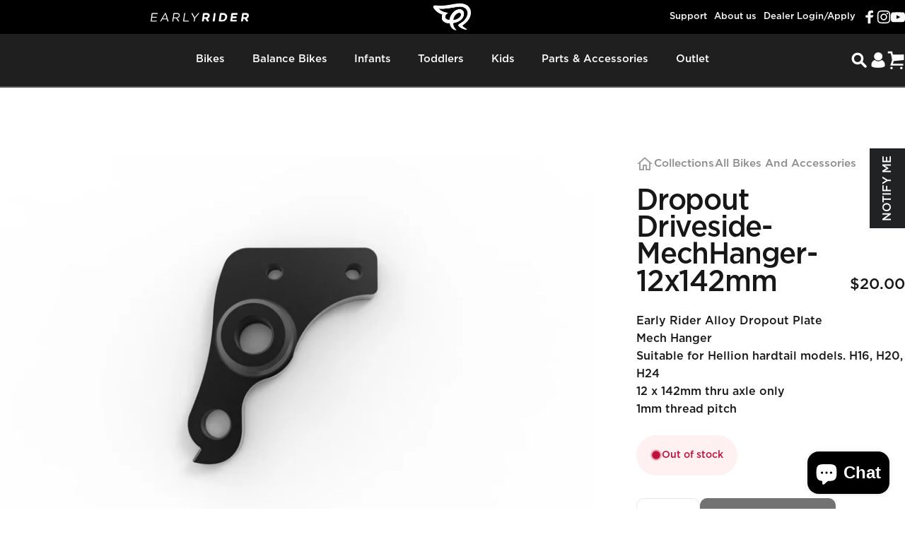

--- FILE ---
content_type: text/html; charset=utf-8
request_url: https://earlyrider.com/products/dropout-driveside-mech-hanger-12x142mm
body_size: 133172
content:
<!doctype html>
<html class="no-js" lang="en" dir="ltr">
<head>
    




<script src="/cdn/shopifycloud/consent-tracking-api/v0.1/consent-tracking-api.js"></script>

<script type="text/javascript">
  var Y=Object.defineProperty;var X=(m,g,p)=>g in m?Y(m,g,{enumerable:!0,configurable:!0,writable:!0,value:p}):m[g]=p;var n=(m,g,p)=>X(m,typeof g!="symbol"?g+"":g,p);(function(){"use strict";var m=" daum[ /]| deusu/| yadirectfetcher|(?:^|[^g])news(?!sapphire)|(?<! (?:channel/|google/))google(?!(app|/google| pixel))|(?<! cu)bots?(?:\\b|_)|(?<!(?:lib))http|(?<![hg]m)score|(?<!cam)scan|@[a-z][\\w-]+\\.|\\(\\)|\\.com\\b|\\btime/|\\||^<|^[\\w \\.\\-\\(?:\\):%]+(?:/v?\\d+(?:\\.\\d+)?(?:\\.\\d{1,10})*?)?(?:,|$)|^[^ ]{50,}$|^\\d+\\b|^\\w*search\\b|^\\w+/[\\w\\(\\)]*$|^active|^ad muncher|^amaya|^avsdevicesdk/|^biglotron|^bot|^bw/|^clamav[ /]|^client/|^cobweb/|^custom|^ddg[_-]android|^discourse|^dispatch/\\d|^downcast/|^duckduckgo|^email|^facebook|^getright/|^gozilla/|^hobbit|^hotzonu|^hwcdn/|^igetter/|^jeode/|^jetty/|^jigsaw|^microsoft bits|^movabletype|^mozilla/\\d\\.\\d\\s[\\w\\.-]+$|^mozilla/\\d\\.\\d\\s\\(compatible;?(?:\\s\\w+\\/\\d+\\.\\d+)?\\)$|^navermailapp|^netsurf|^offline|^openai/|^owler|^php|^postman|^python|^rank|^read|^reed|^rest|^rss|^snapchat|^space bison|^svn|^swcd |^taringa|^thumbor/|^track|^w3c|^webbandit/|^webcopier|^wget|^whatsapp|^wordpress|^xenu link sleuth|^yahoo|^yandex|^zdm/\\d|^zoom marketplace/|^$|analyzer|archive|ask jeeves/teoma|audit|bit\\.ly/|bluecoat drtr|browsex|burpcollaborator|capture|catch|check\\b|checker|chrome-lighthouse|chromeframe|classifier|cloudflare|convertify|crawl|cypress/|dareboost|datanyze|dejaclick|detect|dmbrowser|download|evc-batch/|exaleadcloudview|feed|firephp|functionize|gomezagent|grab|headless|httrack|hubspot marketing grader|hydra|ibisbrowser|infrawatch|insight|inspect|iplabel|ips-agent|java(?!;)|library|linkcheck|mail\\.ru/|manager|measure|neustar wpm|node|nutch|offbyone|onetrust|optimize|pageburst|pagespeed|parser|perl|phantomjs|pingdom|powermarks|preview|proxy|ptst[ /]\\d|retriever|rexx;|rigor|rss\\b|scrape|server|sogou|sparkler/|speedcurve|spider|splash|statuscake|supercleaner|synapse|synthetic|tools|torrent|transcoder|url|validator|virtuoso|wappalyzer|webglance|webkit2png|whatcms/|xtate/",g=/bot|crawl|http|lighthouse|scan|search|spider/i,p;function M(){if(p instanceof RegExp)return p;try{p=new RegExp(m,"i")}catch{p=g}return p}function O(c){return!!c&&M().test(c)}/*! js-cookie v3.0.5 | MIT */function _(c){for(var e=1;e<arguments.length;e++){var t=arguments[e];for(var i in t)c[i]=t[i]}return c}var U={read:function(c){return c[0]==='"'&&(c=c.slice(1,-1)),c.replace(/(%[\dA-F]{2})+/gi,decodeURIComponent)},write:function(c){return encodeURIComponent(c).replace(/%(2[346BF]|3[AC-F]|40|5[BDE]|60|7[BCD])/g,decodeURIComponent)}};function S(c,e){function t(r,s,a){if(!(typeof document>"u")){a=_({},e,a),typeof a.expires=="number"&&(a.expires=new Date(Date.now()+a.expires*864e5)),a.expires&&(a.expires=a.expires.toUTCString()),r=encodeURIComponent(r).replace(/%(2[346B]|5E|60|7C)/g,decodeURIComponent).replace(/[()]/g,escape);var o="";for(var h in a)a[h]&&(o+="; "+h,a[h]!==!0&&(o+="="+a[h].split(";")[0]));return document.cookie=r+"="+c.write(s,r)+o}}function i(r){if(!(typeof document>"u"||arguments.length&&!r)){for(var s=document.cookie?document.cookie.split("; "):[],a={},o=0;o<s.length;o++){var h=s[o].split("="),d=h.slice(1).join("=");try{var f=decodeURIComponent(h[0]);if(a[f]=c.read(d,f),r===f)break}catch{}}return r?a[r]:a}}return Object.create({set:t,get:i,remove:function(r,s){t(r,"",_({},s,{expires:-1}))},withAttributes:function(r){return S(this.converter,_({},this.attributes,r))},withConverter:function(r){return S(_({},this.converter,r),this.attributes)}},{attributes:{value:Object.freeze(e)},converter:{value:Object.freeze(c)}})}var R=S(U,{path:"/"});const F=c=>{const e=window.innerWidth<768||window.outerWidth<768?"mobile":"desktop";return c===e},L=(c,e)=>{const t=!!e,i=String(c)==="true";return t===i},I="shg_geo_data";function B(c,e){const t=c-e;return Math.floor(t/(1e3*60*60*24))}function N(){if(new URLSearchParams(window.location.search).get("shg_geo_cache")==="false")return null;let e=null;try{const t=localStorage.getItem(I);if(t){const i=JSON.parse(t),r=Date.now();i.timestamp&&B(r,i.timestamp)<=7?e=i:localStorage.removeItem(I)}}catch(t){return console.error("Error reading geo data from cache:",t),localStorage.removeItem(I),null}return e}function q(c){let e=null;if(!c)return console.warn("Geo location API URL not configured."),e;try{const t=new XMLHttpRequest;t.open("GET",c,!1),t.send(null),t.status===200?(e=JSON.parse(t.responseText),e?(e.timestamp=Date.now(),localStorage.setItem(I,JSON.stringify(e))):(console.error("Geo API response parsed to null or undefined."),e=null)):console.error(`Geo API request failed with status: ${t.status}`)}catch(t){console.error("Error fetching geo data from API:",t)}return e}function Q(c){let e=null;try{const t=N();t?(e=t,console.debug("Loaded geo data from cache:",e)):(e=q(c),console.debug("Fetched geo data from API:",e))}catch(t){console.error("Error initializing geo data:",t),e=null}return e}const j=(c,e)=>{const{type:t,country_code:i,toponym_name:r,parent_name:s}=c||{},{country:a,region:o,city:h}=e||{};if(!t||!i||!e)return!1;switch(t){case"country":return a===i;case"region":return o===r&&a===i;case"city":return h===r&&o===s&&a===i;default:return console.debug("Unknown location type:",t),!1}},x=c=>typeof c!="string"?!1:document.referrer.toLowerCase().includes(c.toLowerCase()),$=c=>typeof c!="string"?!1:window.location.href.toLowerCase().includes(c.toLowerCase()),G=(c,e,t)=>{if(!e)return!1;const{expectedTimeInMillseconds:i,withinOrAfter:r}=c||{};if(typeof i!="number"||!r)return!1;const s=e.first_visit_timestamp;return r==="within"?s+i>t:s+i<t},K=(c,e,t)=>e?t-e.first_visit_timestamp<18e5===c:c===!0;function H(c,e){return c===e}const y=class y{constructor(e){n(this,"visitorDetails",null);n(this,"currentTime");n(this,"geoLocationApi");n(this,"customerId");n(this,"isB2B");n(this,"internalGeoData");n(this,"isGeoDataInitialized",!1);n(this,"checkers",{device:e=>F(e),logged_in:(e,t)=>L(e,this.customerId),new_visitor:(e,t)=>K(e,t.visitorDetails,t.currentTime),returning_visitor:(e,t)=>G(e,t.visitorDetails,t.currentTime),url_contains:e=>$(e),referrer_contains:e=>x(e),location:(e,t)=>j(e,t.geoData),b2b:e=>H(e,this.isB2B)});this.geoLocationApi=e.geoLocationApi,this.customerId=e.customerId,this.isB2B=e.isB2B,this.currentTime=Date.now(),this.initializeVisitorDetails()}initializeVisitorDetails(){var e;try{const t=localStorage.getItem(y.VISITOR_DETAILS_KEY);t&&(this.visitorDetails=JSON.parse(t),typeof((e=this.visitorDetails)==null?void 0:e.first_visit_timestamp)!="number"&&(console.warn("Invalid visitor details found in storage, resetting."),this.visitorDetails=null)),this.visitorDetails===null?(console.debug("Initializing new visitor details."),this.visitorDetails={first_visit_timestamp:this.currentTime},localStorage.setItem(y.VISITOR_DETAILS_KEY,JSON.stringify(this.visitorDetails))):console.debug("Loaded visitor details from storage:",this.visitorDetails)}catch(t){console.error("Error initializing visitor details:",t),localStorage.removeItem(y.VISITOR_DETAILS_KEY),this.visitorDetails={first_visit_timestamp:this.currentTime},localStorage.setItem(y.VISITOR_DETAILS_KEY,JSON.stringify(this.visitorDetails))}}check(e){const t=this.checkers[e.audience_type];if(!t)return console.warn(`Unknown audience type: ${e.audience_type}`),!1;e.audience_type==="location"&&(e.value=this.snakeCaseKeys(e.value),this.isGeoDataInitialized||(console.debug("Location check required, initializing geoData..."),this.internalGeoData=Q(this.geoLocationApi),this.isGeoDataInitialized=!0,console.debug("GeoData initialization result:",this.internalGeoData)));const i={geoData:this.internalGeoData===void 0?null:this.internalGeoData,visitorDetails:this.visitorDetails,currentTime:this.currentTime};try{const r=!!t(e.value,i);return console.debug("Audience check result:",{audience:e,internalContext:i,matched:r}),e.condition==="is_not"?!r:r}catch(r){return console.error("Error during audience check:",{audience:e,internalContext:i,error:r}),!1}}snakeCaseKeys(e){if(typeof e!="object")return e;const t={};for(const[i,r]of Object.entries(e)){const s=i.replace(/[A-Z]/g,a=>`_${a.toLowerCase()}`);t[s]=r}return t}};n(y,"VISITOR_DETAILS_KEY","_shg_ab_visitor_details");let k=y;class J{constructor(e,t){n(this,"buyItNowHandlerAttached",!1);n(this,"currentPricingVariantId",null);n(this,"storefrontAccessToken");n(this,"shopDomain");n(this,"trackDispatchedSelection",(e,t)=>{const i=e&&e.isFirstAssignment===!1?"cache":t.distribution_method,r={shop_id:t.shop_id,optimization_id:e==null?void 0:e.optimization.id,variant_id:e==null?void 0:e.selectedVariant.id,details:{optimization_ids:t.optimization_ids,distribution_method:i,selection_details:t.selection_details,cache:t.cache,context:t.context,optimization_matches:t.optimization_matches}};this.trackingService.trackDispatch("dispatched",r)});this.trackingService=e,this.storefrontAccessToken=(t==null?void 0:t.storefrontAccessToken)??null,this.shopDomain=(t==null?void 0:t.shopDomain)??null,this.currentPricingVariantId=(t==null?void 0:t.currentPricingVariantId)??null,typeof document<"u"&&document.readyState==="loading"?document.addEventListener("DOMContentLoaded",()=>{this.attachPriceTestBuyItNowHandler()}):setTimeout(()=>{this.attachPriceTestBuyItNowHandler()},100)}async createCartAndGetCheckoutUrl(e,t,i){var o,h,d,f,C;if(!this.storefrontAccessToken||!this.shopDomain)return null;const r=`
      mutation cartCreate($input: CartInput!) {
        cartCreate(input: $input) {
          cart {
            id
            checkoutUrl
          }
          userErrors {
            field
            message
          }
        }
      }
    `,s=i?[{key:"shogun_variant_id",value:i}]:[],a={input:{lines:[{merchandiseId:`gid://shopify/ProductVariant/${e}`,quantity:t}],attributes:s}};try{const P=JSON.stringify({query:r,variables:a}),z=`https://${this.shopDomain}/api/2025-10/graphql.json`;console.debug("shogun: cartCreate request URL:",z),console.debug("shogun: cartCreate request body:",P);const b=await(await fetch(z,{method:"POST",headers:{"Content-Type":"application/json","X-Shopify-Storefront-Access-Token":this.storefrontAccessToken},body:P})).json();return console.debug("shogun: cartCreate full response:",JSON.stringify(b,null,2)),(d=(h=(o=b.data)==null?void 0:o.cartCreate)==null?void 0:h.cart)!=null&&d.checkoutUrl?(console.debug("shogun: cartCreate successful, checkoutUrl:",b.data.cartCreate.cart.checkoutUrl),b.data.cartCreate.cart.checkoutUrl):(console.error("shogun: cartCreate failed:",((C=(f=b.data)==null?void 0:f.cartCreate)==null?void 0:C.userErrors)||b.errors),null)}catch(P){return console.error("shogun: cartCreate error:",P),null}}async addToCartAndCheckout(e,t,i){const r={items:[{id:e,quantity:t}]};i&&(r.attributes={shogun_variant_id:i});try{const s=await fetch("/cart/add.js",{method:"POST",headers:{"Content-Type":"application/json"},body:JSON.stringify(r)});s.ok?(console.debug("shogun: added to cart, redirecting to checkout"),window.location.href="/checkout"):console.error("shogun: cart add failed:",await s.text())}catch(s){console.error("shogun: cart add error:",s)}}attachPriceTestBuyItNowHandler(){if(this.buyItNowHandlerAttached)return;this.buyItNowHandlerAttached=!0;const e=async i=>{const r=new FormData(i);let s=r.get("id")||r.get("variant_id");if(console.debug("shogun: buy-it-now form data:",Object.fromEntries(r.entries())),console.debug("shogun: raw variantId from form:",s),!s){console.debug("shogun: no variant ID found for buy-it-now");return}if(s.includes("gid://")){const h=s.match(/\/(\d+)$/);h&&(s=h[1],console.debug("shogun: extracted numeric ID from GID:",s))}const a=parseInt(r.get("quantity")||"1",10)||1,o=this.currentPricingVariantId;if(console.debug("shogun: buy-it-now details:",{variantId:s,quantity:a,pricingVariantId:o,storefrontAccessToken:this.storefrontAccessToken?"***":null,shopDomain:this.shopDomain}),this.storefrontAccessToken&&this.shopDomain){console.debug("shogun: attempting cartCreate with merchandiseId:",`gid://shopify/ProductVariant/${s}`);const h=await this.createCartAndGetCheckoutUrl(s,a,o);if(h){console.debug("shogun: redirecting to cartCreate checkoutUrl (original cart preserved)"),window.location.href=h;return}}console.debug("shogun: falling back to cart add with pricing variant"),await this.addToCartAndCheckout(s,a,o)};typeof document<"u"&&(()=>{document.addEventListener("click",i=>{const r=i.target;if(!r)return;const s=r.closest('[data-ab-price-test-payment-button="true"]');if(!s||!r.closest('shopify-buy-it-now-button, shopify-accelerated-checkout, [data-shopify="payment-button"]'))return;const o=s.closest("form");o&&(i.preventDefault(),i.stopPropagation(),i.stopImmediatePropagation(),e(o))},{capture:!0})})()}extractViewParamFromFullTemplateKey(e){const t=e.split("/").pop().split(".");return t.slice(1,t.length-1).join(".")}async handleRedirect(e){const t=new URL(window.location.href),i=new URL(window.location.href);if(e.optimization.scope==="theme")i.searchParams.set("preview_theme_id",e.selectedVariant.config.theme_id);else if(e.optimization.scope==="url_redirect")i.pathname=e.languageRootUrl!=="/"?e.languageRootUrl+e.selectedVariant.config.path:e.selectedVariant.config.path;else{const r=this.extractViewParamFromFullTemplateKey(e.selectedVariant.config.full_template_key);i.searchParams.set("view",r)}t.toString()===i.toString()?this.hideViewParam():this.redirectWithoutCache(i)}hideViewParam(){const e=new URL(window.location.href);e.searchParams.delete("view"),window.history.replaceState({},"",e.toString())}dispatch(e,t,i){let r=null;if(e[0].optimization.scope=="price"){const s=e[0];if(r=s,this.currentPricingVariantId=t||s.selectedVariant.id,this.attachPriceTestBuyItNowHandler(),t)console.debug("shogun: price variant already assigned, returning");else{const a=s.selectedVariant.id;console.debug("shogun: assigning price variant");const o=JSON.stringify({attributes:{shogun_variant_id:a}}),h=new XMLHttpRequest;h.open("POST","/cart/update.js",!0),h.setRequestHeader("Content-Type","application/json"),h.onreadystatechange=()=>{if(h.readyState==4&&h.status==200){console.debug("shogun: reloading to reflect cart pricing");const d=new URL(window.location.href);this.redirectWithoutCache(d)}},h.send(o)}}else{const s=e.find(o=>o.matchingVariant.id!==o.selectedVariant.id);if(console.debug("redirectingSelection",s),s&&(s.optimization.scope!=="url_redirect"||s.isFirstAssignment===!0||s.optimization.config.permanent_redirect===!0))return this.trackDispatchedSelection(s,i),this.handleRedirect(s);const a=new Set(e.map(o=>o.optimization.scope));(a.has("template")||a.has("page"))&&this.hideViewParam(),r=e.find(o=>o.current())||s||null}e.length>0&&!r&&(r=e[0]),(r||e.length>0)&&this.trackDispatchedSelection(r,i),e.filter(s=>s.current()).forEach(s=>{this.trackingService.trackVariantImpression(s.selectedVariant,s.optimization.type)})}redirectWithoutCache(e){typeof e=="string"&&(e=new URL(e)),e.searchParams.delete("cache"),document.referrer!=""&&sessionStorage.setItem(E,document.referrer),console.debug("shogun: redirecting to ",e),window.location.replace(e)}}class v{constructor(e){n(this,"optimization");n(this,"matchingVariant");n(this,"selectedVariant");n(this,"isFirstAssignment");n(this,"languageRootUrl");this.optimization=e.optimization,this.matchingVariant=e.matchingVariant,this.selectedVariant=e.selectedVariant,this.isFirstAssignment=e.isFirstAssignment,this.languageRootUrl=e.languageRootUrl}current(){return this.matchingVariant.id===this.selectedVariant.id}}const w=class w{constructor(){n(this,"ran",!1)}removePreviewBarIframe(){console.debug("Setting up preview bar iframe removal");const e=()=>{w.PREVIEW_BAR_IFRAME_IDS.forEach(t=>{const i=document.getElementById(t);i&&(console.debug(`Removing preview bar iframe with id: ${t}`),i.remove())})};e(),document.addEventListener("DOMContentLoaded",()=>{console.debug("DOM loaded, setting up mutation observer for preview bar");const t=new MutationObserver(i=>{i.forEach(r=>{r.addedNodes.forEach(s=>{if(s.nodeType===Node.ELEMENT_NODE){const a=s;w.PREVIEW_BAR_IFRAME_IDS.includes(a.id)&&(console.debug(`Detected and removing preview bar iframe with id: ${a.id} via observer`),a.remove())}})})});if(document.body)t.observe(document.body,{childList:!0,subtree:!0});else{const i=new MutationObserver(()=>{document.body&&(t.observe(document.body,{childList:!0,subtree:!0}),e(),i.disconnect())});i.observe(document.documentElement,{childList:!0})}e()})}run(){this.ran||(this.removePreviewBarIframe(),this.ran=!0)}};n(w,"PREVIEW_BAR_IFRAME_IDS",["preview-bar-iframe","PBarNextFrameWrapper"]);let T=w;const D="_shg_analytics_queue";class W{enqueue(e){const t={...e,id:crypto.randomUUID(),attempts:0,createdAt:Date.now()},i=this.readQueue();return i[t.category].push(t),this.writeQueue(i),t}all(){const e=this.readQueue();return[...e.shogun_load,...e.dispatcher].sort((t,i)=>t.createdAt-i.createdAt)}update(e){const t=this.readQueue(),i=t[e.category],r=i.findIndex(s=>s.id===e.id);r!==-1&&(i[r]=e,this.writeQueue(t))}remove(e){const t=this.readQueue(),i=t[e.category],r=i.findIndex(s=>s.id===e.id);r!==-1&&(i.splice(r,1),this.writeQueue(t))}findLatest(e){const i=this.readQueue()[e];if(i.length!==0)return i[i.length-1]}readQueue(){const e=localStorage.getItem(D);if(!e)return this.emptyQueue();try{const t=JSON.parse(e);return t.shogun_load||(t.shogun_load=[]),t.dispatcher||(t.dispatcher=[]),t}catch(t){return console.error("shogun: failed to parse analytics queue storage, resetting",t),localStorage.removeItem(D),this.emptyQueue()}}writeQueue(e){try{localStorage.setItem(D,JSON.stringify(e))}catch(t){console.error("shogun: failed to save analytics queue",t)}}emptyQueue(){return{shogun_load:[],dispatcher:[]}}}const u=class u{constructor(e,t,i,r,s,a){n(this,"publishable",!1);n(this,"allowed",null);n(this,"eventQueue",new W);n(this,"processingQueue",!1);n(this,"pendingProcess",!1);n(this,"processTimer",null);n(this,"trackVariantImpression",(e,t)=>{const i={page_type:this.pageType,page_id:this.pageId,app_type:t=="ab_test"?"ab_testing":"personalization",original_referrer:this.originalReferrer};i.optimization_id=e.optimization_id,i.variant_id=e.id,console.debug(`Tracking variant impression: optimization=${e.optimization_id}, variant=${e.id}`),this.enqueueShogunLoadEvent(i)});n(this,"trackPage",()=>{const e={page_type:this.pageType,page_id:this.pageId,app_type:"ab_testing"};this.enqueueShogunLoadEvent(e)});n(this,"trackDispatch",(e,t)=>{this.enqueueEvent({category:"dispatcher",event:e,data:t})});n(this,"enqueueEvent",e=>{console.debug("shogun: enqueueing tracking event",{category:e.category,event:"event"in e?e.event:void 0}),e.category==="shogun_load"&&(!this.publishable||this.allowed!==!0)&&console.debug("shogun: not ready, enqueueing shogun:load event");try{this.eventQueue.enqueue(e),this.scheduleProcessQueue()}catch(t){console.error("shogun: failed to enqueue analytics event",t)}});n(this,"enqueueShogunLoadEvent",e=>{this.enqueueEvent({category:"shogun_load",data:e})});n(this,"waitForPublishable",()=>{var i,r;let e=0;const t=()=>{var s,a;if(typeof((a=(s=window.Shopify)==null?void 0:s.analytics)==null?void 0:a.publish)>"u")if(e<=u.retryAttemptsLimit){setTimeout(t,u.retryIntervalInMs);return}else{console.warn("shogun:ts: Shopify analytics unavailable after 30s"),this.handleError("Error initializing TrackingService: Shopify analytics not available after 30s");return}console.debug("shogun:ts: publishable"),this.publishable=!0,this.scheduleProcessQueue()};(r=(i=window.Shopify)==null?void 0:i.analytics)!=null&&r.publish?(console.debug("shogun:ts: publishable"),this.publishable=!0):(console.debug("shogun:ts: analytics api not available yet, waiting..."),t())});n(this,"waitForConsent",()=>{var i,r;let e=0;const t=()=>{if(typeof window.Shopify>"u"&&e<=u.retryAttemptsLimit){setTimeout(t,u.retryIntervalInMs);return}window.Shopify.loadFeatures([{name:"consent-tracking-api",version:"0.1"}],s=>{var a;if(s&&s.length>0){let o=[];s.forEach(h=>{console.error(h),o.push(h.message)}),this.handleError(`Error initializing TrackingService: ${o.join(", ")}`)}else console.debug("shogun:ts: consent available"),this.handleConsentChange(((a=window.Shopify.customerPrivacy)==null?void 0:a.analyticsProcessingAllowed())??!1)})};(r=(i=window.Shopify)==null?void 0:i.customerPrivacy)!=null&&r.analyticsProcessingAllowed?(console.debug("shogun:ts: consent available"),this.allowed=window.Shopify.customerPrivacy.analyticsProcessingAllowed()):(console.debug("shogun:ts: privacy api not available yet, waiting..."),t())});n(this,"handleConsentChange",e=>{this.allowed=e,console.debug("shogun: analytics consent updated to: ",this.allowed),this.scheduleProcessQueue()});n(this,"scheduleProcessQueue",()=>{if(this.processingQueue){this.pendingProcess=!0;return}this.processingQueue=!0;try{this.processQueue()}catch(e){console.error("shogun: error processing analytics queue",e)}finally{this.processingQueue=!1,this.pendingProcess&&(this.pendingProcess=!1,this.scheduleProcessQueue())}});n(this,"scheduleProcessQueueAfter",e=>{this.processTimer||(this.processTimer=setTimeout(()=>{this.processTimer=null,this.scheduleProcessQueue()},e))});n(this,"handleError",e=>{let t,i;const r=this.eventQueue.findLatest("shogun_load");r&&(t=r.data.optimization_id,i=r.data.variant_id),this.trackDispatchFallback("errored",{shop_id:this.shopId,dispatcher_session_id:this.dispatcherSessionId,optimization_id:t,variant_id:i,details:{error:e}})});n(this,"dispatcherFallbackReady",e=>e.category!=="dispatcher"?!1:Date.now()-e.createdAt>=u.dispatchFallbackDelayInMs);n(this,"trackDispatchFallback",(e,t)=>{console.debug(`shogun: sending dispatch:${e} via fallback`),t.name=e,fetch(`${this.analyticsUrl}/dispatcher/${e}`,{method:"POST",headers:{"Content-Type":"application/json"},body:JSON.stringify(t),keepalive:!0})});n(this,"prepareFallbackPayload",e=>{const t=this.clonePayload(e);return t.shop_id=t.shop_id||this.shopId,t.dispatcher_session_id=this.dispatcherSessionId,t.details||(t.details={}),t});n(this,"clonePayload",e=>{try{return JSON.parse(JSON.stringify(e))}catch{return e}});this.shopId=e,this.pageType=t,this.pageId=i,this.originalReferrer=r,this.analyticsUrl=s,this.dispatcherSessionId=a,this.waitForPublishable(),this.waitForConsent(),document.addEventListener("visitorConsentCollected",o=>{this.handleConsentChange(o.detail.analyticsAllowed)}),this.scheduleProcessQueue()}processQueue(){console.debug("shogun: processing queue");const e=this.eventQueue.all();let t=!1;for(const i of e){if(this.shouldDropEvent(i)){this.eventQueue.remove(i);continue}if(this.isWithinBackoffWindow(i)){t=!0;continue}if(!this.isEventReady(i)){t=!0;continue}let r="success";try{r=this.deliverEvent(i)}catch(s){console.error("shogun: error delivering analytics event",s),r="retry"}r==="success"||r==="drop"?this.eventQueue.remove(i):(i.attempts+=1,i.lastAttemptedAt=Date.now(),this.eventQueue.update(i),t=!0)}t&&this.scheduleProcessQueueAfter(u.queueRetryDelayInMs)}shouldDropEvent(e){return Date.now()-e.createdAt>u.maxQueueAgeInMs||e.attempts>=u.maxQueueAttempts||e.category==="dispatcher"&&!e.event}isWithinBackoffWindow(e){if(!e.lastAttemptedAt)return!1;const t=u.queueRetryDelayInMs*Math.pow(2,Math.min(e.attempts,u.maxQueueAttempts));return Date.now()-e.lastAttemptedAt<t}isEventReady(e){return e.category==="shogun_load"?this.publishable&&this.allowed===!0:e.category==="dispatcher"?this.allowed===!0&&this.publishable?!0:this.dispatcherFallbackReady(e):!1}deliverEvent(e){return e.category==="shogun_load"?this.deliverShogunLoad(e):this.deliverDispatch(e)}deliverShogunLoad(e){const t=e.data;try{if(console.debug("Firing shogun:load event",t),!window.Shopify.analytics.publish)throw new Error("Shopify analytics publish is not available");return window.Shopify.analytics.publish("shogun:load",t),"success"}catch(i){return console.error("Error publishing shogun:load event:",i),"retry"}}deliverDispatch(e){if(e.category!=="dispatcher"||!e.event)return"drop";if(this.allowed===!0&&this.publishable){const i=`shogun:dispatcher:${e.event}`;try{if(console.debug(`Firing ${i} event`,e.data),!window.Shopify.analytics.publish)throw new Error("Shopify analytics publish is not available");return window.Shopify.analytics.publish(i,e.data),"success"}catch(r){console.error(`Error publishing ${i} event:`,r);const s=this.prepareFallbackPayload(e.data);return s.details||(s.details={}),s.details.error=`Error publishing ${i} event: ${r.message}`,this.trackDispatchFallback(e.event,s),"success"}}if(!this.dispatcherFallbackReady(e))return"retry";const t=this.prepareFallbackPayload(e.data);return this.trackDispatchFallback(e.event,t),"success"}};n(u,"retryIntervalInMs",250),n(u,"retryAttemptsLimit",3e4/u.retryIntervalInMs),n(u,"queueRetryDelayInMs",1e3),n(u,"maxQueueAttempts",5),n(u,"maxQueueAgeInMs",24*60*60*1e3),n(u,"dispatchFallbackDelayInMs",30*1e3);let A=u;const E="_shg_referrer",l=class l{constructor(e){n(this,"shopId");n(this,"optimizations");n(this,"currentThemeId");n(this,"pageId");n(this,"pageType");n(this,"currentPartialTemplateKey");n(this,"distributionMethod");n(this,"cachedOptimizations");n(this,"audienceChecker");n(this,"personalizations");n(this,"abTests");n(this,"dispatcher");n(this,"trackingService");n(this,"currentPath");n(this,"themeTestHandler");n(this,"currentPricingVariantId");n(this,"languageRootUrl");n(this,"dispatcherSessionId");n(this,"originalReferrer");n(this,"inAudience",e=>this.audienceChecker.check(e));if(this.originalReferrer=sessionStorage.getItem(E),this.originalReferrer){sessionStorage.removeItem(E),console.debug("shogun: retaining original referrer: ",this.originalReferrer);try{Object.defineProperty(document,"referrer",{get:()=>this.originalReferrer})}catch(a){console.debug("shogun: failed to set original referrer via `Object.defineProperty`"),console.error(a);try{window.document.__defineGetter__("referrer",()=>this.originalReferrer)}catch(o){console.debug("shogun: failed to set original referrer via `__defineGetter__`"),console.error(o)}}}this.shopId=e.shopId,this.currentThemeId=e.currentThemeId,this.currentPricingVariantId=e.currentPricingVariantId;const t=e.optimizations||[];e.defaultThemeId!==this.currentThemeId?this.optimizations=t.filter(a=>a.scope==="price"||a.variants.some(o=>o.config.theme_id===this.currentThemeId)):this.optimizations=t,this.personalizations=this.optimizations.filter(a=>a.type==="personalization"),this.abTests=this.optimizations.filter(a=>a.type==="ab_test"),this.distributionMethod=e.distributionMethod||l.DEFAULT_DISTRIBUTION_METHOD,this.pageId=e.pageId,this.pageType=e.pageType,this.languageRootUrl=e.languageRootUrl;const i=this.pageType==="metaobject"?"templates/metaobject/":"templates/",r=[e.templateName,e.templateSuffix].filter(Boolean).join(".");this.currentPartialTemplateKey=i+r,this.currentPath=window.location.pathname,this.cachedOptimizations=JSON.parse(localStorage.getItem(l.OPTIMIZATIONS_CACHE_KEY)||"{}"),this.audienceChecker=new k(e),e.sessionIdOverride?this.dispatcherSessionId=e.sessionIdOverride:(this.dispatcherSessionId=R.get(l.DISPATCHER_SESSION_COOKIE)||crypto.randomUUID(),R.set(l.DISPATCHER_SESSION_COOKIE,this.dispatcherSessionId,{path:"/",expires:1/48})),this.trackingService=new A(this.shopId,this.pageType,this.pageId,this.originalReferrer,e.analyticsUrl,this.dispatcherSessionId);const s=new T;this.themeTestHandler=s,this.dispatcher=new J(this.trackingService,{storefrontAccessToken:e.storefrontAccessToken,shopDomain:e.shopDomain,currentPricingVariantId:e.currentPricingVariantId})}getOptimizationPriority(e){return{theme:1,template:2,page:3,url_redirect:4,price:5}[e.scope]}sortMatches(e){return[...e].sort((t,i)=>{const r=this.getOptimizationPriority(t.optimization),s=this.getOptimizationPriority(i.optimization);return r===s?0:r-s})}audienceMatchesCurrentVisitor(e){const t=e.audiences||[];return t.length===0?!0:e.audiences_condition==="any"?t.some(this.inAudience):t.every(this.inAudience)}configAudiencesMatch(e,t){const i=e.audiences||[],r=t.audiences||[];if(i.length!==r.length)return!1;const s=i.map(o=>JSON.stringify(o)),a=r.map(o=>JSON.stringify(o));return!(s.some(o=>!a.includes(o))||a.some(o=>!s.includes(o))||i.length>1&&e.audiences_condition!==t.audiences_condition)}getCachedVariant(e){const t=this.cachedOptimizations[e.id];if(t)return e.variants.find(i=>i.id===t)}setCachedVariant(e,t){this.cachedOptimizations[e.id]=t.id,console.debug("setCachedVariant",e.id,t.id),localStorage.setItem(l.OPTIMIZATIONS_CACHE_KEY,JSON.stringify(this.cachedOptimizations))}extractPartialTemplateKeyFromFullTemplateKey(e){if(!e)return;const t=e.split(".");return t.length<2?e:t.slice(0,-1).join(".")}matchesAnyAttributeOfCurrentPage(e,t){const i=this.checkTemplateMatch(t),r=this.checkThemeMatch(e,t),s=this.checkPageMatch(e),a=this.checkPathMatch(t),o=this.checkPriceMatch(e,t);return r||i&&s||a||o}getMatchingVariant(e,t=void 0){var s;const i=e.config,r=(s=t==null?void 0:t.selectedVariant)==null?void 0:s.config;for(const a of e.variants){if(!this.matchesAnyAttributeOfCurrentPage(e,a))continue;const o=e.type==="ab_test"?e.config:a.config;if(this.audienceMatchesCurrentVisitor(o)&&!(r&&!this.configAudiencesMatch(i,r)))return a}}getPersonalizationMatches(){const e=[];for(const t of this.personalizations){const i=this.getMatchingVariant(t);i&&e.push({optimization:t,matchingVariant:i})}return e}getPrioritizedNonDefaultPersonalizationSelection(){const e=this.getPersonalizationMatches();if(e.length===0)return;const t=this.sortMatches(e);for(const i of t){const s=i.optimization.variants.sort((a,o)=>a.position-o.position).find(a=>!a.config.original&&this.audienceMatchesCurrentVisitor(a.config));if(s)return new v({optimization:i.optimization,matchingVariant:i.matchingVariant,selectedVariant:s,isFirstAssignment:!0,languageRootUrl:this.languageRootUrl})}}getDefaultPersonalizationSelectionsForImpressionTracking(e){return this.getPersonalizationMatches().filter(r=>r.matchingVariant.config.original&&r.optimization.id!==(e==null?void 0:e.optimization.id)).map(r=>new v({optimization:r.optimization,matchingVariant:r.matchingVariant,selectedVariant:r.matchingVariant,isFirstAssignment:!0,languageRootUrl:this.languageRootUrl}))}getRandomVariantForOptimization(e){const t=`${this.dispatcherSessionId}-${e.id}`,r=this.hashWithDjb2(t)%l.DEFAULT_NUMBER_OF_BINS;let s=0;for(const a of e.variants)if(s+=l.DEFAULT_NUMBER_OF_BINS*(a.config.percentage||0)/100,r<s)return a;return e.variants[0]}hasAnyCachedVariants(){return this.abTests.some(e=>!!this.cachedOptimizations[e.id])}getGreedySelections(e){const t=e[Math.floor(Math.random()*e.length)],i=t.cachedVariant||this.getRandomVariantForOptimization(t.optimization);return[new v({optimization:t.optimization,matchingVariant:t.matchingVariant,selectedVariant:i,isFirstAssignment:!t.cachedVariant,languageRootUrl:this.languageRootUrl})]}userBin(){const e=this.dispatcherSessionId;return e?this.hashWithDjb2(e)%l.DEFAULT_NUMBER_OF_BINS:0}hashWithDjb2(e){let t=5381;for(let i=0;i<e.length;i++)t=(t<<5)-t+e.charCodeAt(i),t|=0;return Math.abs(t)}getVariantForUserBin(){const e=this.userBin(),t=this.abTests.flatMap(r=>r.variants);let i=0;for(const r of t)if(i+=l.DEFAULT_NUMBER_OF_BINS*(r.traffic_percentage||0)/100,e<i)return r;return null}getEvenSelections(e){const t=this.getVariantForUserBin();if(!t)return[];const i=e.find(r=>r.optimization.variants.some(s=>s.id===t.id));return i?[new v({optimization:i.optimization,matchingVariant:i.matchingVariant,selectedVariant:t,isFirstAssignment:!i.cachedVariant,languageRootUrl:this.languageRootUrl})]:[]}getAbTestMatches(e){const t=[];return this.abTests.forEach(i=>{const r=this.getMatchingVariant(i,e);if(r){const s=this.getCachedVariant(i);(r.config.original||s)&&t.push({optimization:i,matchingVariant:r,cachedVariant:s})}}),t}getAbTestSelections(e){const t=this.getAbTestMatches(e);if(t.length===0)return[];const i=t.find(r=>!!r.cachedVariant);if(!i&&this.hasAnyCachedVariants())return[];if(i)return[new v({optimization:i.optimization,matchingVariant:i.matchingVariant,selectedVariant:i.cachedVariant,isFirstAssignment:!1,languageRootUrl:this.languageRootUrl})];switch(this.distributionMethod){case"greedy":return this.getGreedySelections(t);case"even":return this.getEvenSelections(t);default:throw new Error(`Unknown distribution method: ${this.distributionMethod}`)}}isBot(){const e=navigator.userAgent,t=O(e);return console.debug("Bot testing with user agent:",e),t}handleThemeReview(){const t=new URLSearchParams(location.search).get("shgpvid"),i=sessionStorage.getItem("_shg_preview_variant_id");if(i&&(!t||i==t)){console.debug(`shogun: theme review in progress, viewing variant: ${i}`);const r=document.getElementById("shogun-price-test-preview");if(!r){console.debug("shogun: sidebar not found!!!");return}const s=r.content.cloneNode(!0);document.addEventListener("DOMContentLoaded",()=>{document.body.style.paddingLeft="32rem",document.body.prepend(s)});return}else if(t&&(!i||i!=t)){console.debug(`shogun: theme review in progress, setting variant: ${t}`),sessionStorage.setItem("_shg_preview_variant_id",t);const r=JSON.stringify({attributes:{shogun_variant_id:t}}),s=new XMLHttpRequest;s.open("POST","/cart/update.js",!0),s.setRequestHeader("Content-Type","application/json"),s.onreadystatechange=()=>{s.readyState==4&&s.status==200&&(console.debug("shogun: reloading to reflect cart pricing"),location=location)},s.send(r)}}run(){let e=null,t=this.distributionMethod,i=[];const r=(s,a={})=>{var h,d;const o=s&&s.isFirstAssignment===!1?"cache":t;return{shop_id:this.shopId,optimization_id:(h=s==null?void 0:s.optimization)==null?void 0:h.id,variant_id:(d=s==null?void 0:s.selectedVariant)==null?void 0:d.id,details:{optimization_ids:this.optimizations.map(f=>f.id),distribution_method:o,selection_details:i,...a}}};try{if(this.isBot()){console.debug("Bot traffic detected, optimizer disabled");return}this.handleThemeReview();const s=this.getPrioritizedNonDefaultPersonalizationSelection(),a=this.getAbTestSelections(s),o=[];s&&o.push(s),o.push(...a),o.push(...this.getDefaultPersonalizationSelectionsForImpressionTracking(s)),localStorage.getItem("_shg_is_merchant")||this.themeTestHandler.run(),e=o.find(d=>d.matchingVariant.id===d.selectedVariant.id)||null,e&&!e.isFirstAssignment&&(t="cache"),i=o.map(d=>({optimization_id:d.optimization.id,selected_variant_id:d.selectedVariant.id,matching_variant_id:d.matchingVariant.id}));const h={shop_id:this.shopId,optimization_ids:this.optimizations.map(d=>d.id),selection_details:i,distribution_method:t,cache:{...this.cachedOptimizations},context:{template_key:this.currentPartialTemplateKey,theme_id:this.currentThemeId,page_type:this.pageType,page_id:this.pageId},optimization_matches:this.buildOptimizationMatches(s)};if(a.forEach(d=>{this.setCachedVariant(d.optimization,d.selectedVariant)}),o.length===0){this.abTests.length>0&&(this.trackingService.trackPage(),this.trackingService.trackDispatch("skipped",r(e)));return}this.dispatcher.dispatch(o,this.currentPricingVariantId,h)}catch(s){this.trackingService.trackDispatch("errored",r(e,{error:s.message}))}}getCurrentPathWithoutLanguagePrefix(){return this.languageRootUrl==="/"||!this.currentPath.startsWith(this.languageRootUrl)?this.currentPath:this.currentPath.substring(this.languageRootUrl.length)||"/"}checkTemplateMatch(e){return this.extractPartialTemplateKeyFromFullTemplateKey(e.config.full_template_key)===this.currentPartialTemplateKey}checkThemeMatch(e,t){return e.scope==="theme"&&t.config.theme_id===this.currentThemeId}checkPageMatch(e){const{page_type:t,page_id:i}=e.config,r=!t||t===this.pageType,s=!i||i===this.pageId;return e.scope!=="url_redirect"&&r&&s}checkPathMatch(e){const t=e.config.path;if(!t)return!1;const i=this.getCurrentPathWithoutLanguagePrefix();return decodeURIComponent(t)===decodeURIComponent(i)}checkPriceMatch(e,t){return e.scope!=="price"?!1:!this.currentPricingVariantId||this.currentPricingVariantId===t.id}getDetailedMatchingInfo(e,t,i){const{page_type:r,page_id:s}=e.config,a=!r||r===this.pageType,o=!s||s===this.pageId,h=e.type==="ab_test"?e.config:t.config,d=i?this.configAudiencesMatch(e.config,i.selectedVariant.config):!1;return{matches_template:this.checkTemplateMatch(t),matches_theme:this.checkThemeMatch(e,t),matches_page_type:a,matches_page_id:o,matches_page:this.checkPageMatch(e),matches_path:this.checkPathMatch(t),matches_price:this.checkPriceMatch(e,t),matches_audience:this.audienceMatchesCurrentVisitor(h),matches_personalization_config:d}}buildOptimizationMatches(e){const t={};for(const i of this.optimizations)if(t[i.id]={},i.variants&&Array.isArray(i.variants))for(const r of i.variants)t[i.id][r.id]=this.getDetailedMatchingInfo(i,r,e);return t}};n(l,"DEFAULT_NUMBER_OF_BINS",1e4),n(l,"DEFAULT_DISTRIBUTION_METHOD","greedy"),n(l,"OPTIMIZATIONS_CACHE_KEY","_shg_ab_optimizations_cache"),n(l,"DISPATCHER_SESSION_COOKIE","_shg_dispatcher_session");let V=l;window.ShogunOptimizer=V})();

</script><script type="text/javascript">
  ;(function() {
    if (typeof ShogunOptimizer === 'undefined') {
      console.error("ShogunOptimizer is not defined. Please ensure the optimizer script is properly loaded.");
      return;
    }

    const designMode = false;
    if (designMode) {
      console.debug("Design mode is enabled, skipping optimizer initialization");
      return;
    }

    // If the referrer url is the Shopify admin url, then set a local storage shg_is_merchant flag to true
    // This is used to remove the preview bar from the page for shoppers
    const referrer = document.referrer
    if (!localStorage.getItem('_shg_is_merchant') && ((referrer.includes('admin.shopify.com') || referrer.includes('shogun')))) {
      console.debug('Setting shg_is_merchant to true')
      localStorage.setItem('_shg_is_merchant', 'true')
    }

    const urlParams = new URLSearchParams(window.location.search);
    const optimizationDisabled = urlParams.get('shg') === "false" || window.location.hostname.includes('shopifypreview');

    if (optimizationDisabled) {
      console.debug("Optimization is disabled, skipping optimizer initialization");
      return;
    }

    const shopMetafieldConfig = {"default_theme_id":126690394199,"method":"greedy","optimizations":[],"expires_at":1769606713000,"env":"production"} || {};
    const optimizationsData = shopMetafieldConfig.expires_at > Date.now() ? (shopMetafieldConfig.optimizations || []) : [];

    const optimizerConfig = {
      shopId: "95026cb4-9366-4a8c-b66c-50e04d52ae42",
      optimizations: optimizationsData,
      distributionMethod: urlParams.get('shgMethod') || shopMetafieldConfig.method,
      defaultThemeId: String(shopMetafieldConfig.default_theme_id),
      currentThemeId: "126690394199",
      pageId: "4497756389463",
      pageType: "product",
      templateName: "product",
      templateSuffix: "clothing-and-accessories",
      customerId: "",
      isB2B: false,
      sessionIdOverride: urlParams.get('shgSessionId'),
      geoLocationApi: "https://ipinfo.io/json?token=f2ae3a557d807b",
      currentPricingVariantId: null,
      languageRootUrl: "/",
      analyticsUrl: "https://shogun-abc-production.global.ssl.fastly.net",
      storefrontAccessToken: null,
      shopDomain: ""
    };

    console.debug("Initializing ShogunOptimizer with config:", optimizerConfig);
    const optimizer = new ShogunOptimizer(optimizerConfig);
    optimizer.run();
  })();
</script>


  <script src="https://cdn.pockla.io/pockla.min.js"></script>
  <meta charset="utf-8">
  <meta http-equiv="X-UA-Compatible" content="IE=edge,chrome=1">
  <meta name="viewport" content="width=device-width,initial-scale=1">
  <meta name="theme-color" content="#171717">
  <link rel="canonical" href="https://earlyrider.com/products/dropout-driveside-mech-hanger-12x142mm">
  <link rel="preconnect" href="https://cdn.shopify.com" crossorigin>
  <link rel="preconnect" href="https://fonts.shopifycdn.com" crossorigin>
  <link rel="dns-prefetch" href="https://productreviews.shopifycdn.com">
  <link rel="dns-prefetch" href="https://ajax.googleapis.com">
  <link rel="dns-prefetch" href="https://maps.googleapis.com">
  <link rel="dns-prefetch" href="https://maps.gstatic.com">
<script>
    (function (c, s, q, u, a, r, e) {
        c.hj=c.hj||function(){(c.hj.q=c.hj.q||[]).push(arguments)};
        c._hjSettings = { hjid: a };
        r = s.getElementsByTagName('head')[0];
        e = s.createElement('script');
        e.async = true;
        e.src = q + c._hjSettings.hjid + u;
        r.appendChild(e);
    })(window, document, 'https://static.hj.contentsquare.net/c/csq-', '.js', 5244540);
</script><link rel="shortcut icon" href="//earlyrider.com/cdn/shop/files/Early_Rider_favicon.png?crop=center&height=32&v=1614306707&width=32" type="image/png" /><title>Dropout Driveside - Mech Hanger - 12x142mm &ndash; Early Rider®</title><meta name="description" content="Early Rider Alloy Dropout Plate Mech Hanger Suitable for Hellion hardtail models. H16, H20, H24 12 x 142mm thru axle only 1mm thread pitch"><meta property="og:site_name" content="Early Rider®">
<meta property="og:url" content="https://earlyrider.com/products/dropout-driveside-mech-hanger-12x142mm">
<meta property="og:title" content="Dropout Driveside - Mech Hanger - 12x142mm">
<meta property="og:type" content="product">
<meta property="og:description" content="Early Rider Alloy Dropout Plate Mech Hanger Suitable for Hellion hardtail models. H16, H20, H24 12 x 142mm thru axle only 1mm thread pitch"><meta property="og:image" content="http://earlyrider.com/cdn/shop/products/untitled.111.jpg?v=1588778933">
  <meta property="og:image:secure_url" content="https://earlyrider.com/cdn/shop/products/untitled.111.jpg?v=1588778933">
  <meta property="og:image:width" content="3840">
  <meta property="og:image:height" content="2555"><meta name="twitter:site" content="@">
<meta name="twitter:card" content="summary_large_image">
<meta name="twitter:title" content="Dropout Driveside - Mech Hanger - 12x142mm">
<meta name="twitter:description" content="Early Rider Alloy Dropout Plate Mech Hanger Suitable for Hellion hardtail models. H16, H20, H24 12 x 142mm thru axle only 1mm thread pitch">
<style data-shopify>@font-face {
  font-family: Inter;
  font-weight: 700;
  font-style: normal;
  font-display: swap;
  src: url("//earlyrider.com/cdn/fonts/inter/inter_n7.02711e6b374660cfc7915d1afc1c204e633421e4.woff2") format("woff2"),
       url("//earlyrider.com/cdn/fonts/inter/inter_n7.6dab87426f6b8813070abd79972ceaf2f8d3b012.woff") format("woff");
}
@font-face {
  font-family: Inter;
  font-weight: 500;
  font-style: normal;
  font-display: swap;
  src: url("//earlyrider.com/cdn/fonts/inter/inter_n5.d7101d5e168594dd06f56f290dd759fba5431d97.woff2") format("woff2"),
       url("//earlyrider.com/cdn/fonts/inter/inter_n5.5332a76bbd27da00474c136abb1ca3cbbf259068.woff") format("woff");
}
@font-face {
  font-family: Inter;
  font-weight: 700;
  font-style: normal;
  font-display: swap;
  src: url("//earlyrider.com/cdn/fonts/inter/inter_n7.02711e6b374660cfc7915d1afc1c204e633421e4.woff2") format("woff2"),
       url("//earlyrider.com/cdn/fonts/inter/inter_n7.6dab87426f6b8813070abd79972ceaf2f8d3b012.woff") format("woff");
}
@font-face {
  font-family: Inter;
  font-weight: 600;
  font-style: normal;
  font-display: swap;
  src: url("//earlyrider.com/cdn/fonts/inter/inter_n6.771af0474a71b3797eb38f3487d6fb79d43b6877.woff2") format("woff2"),
       url("//earlyrider.com/cdn/fonts/inter/inter_n6.88c903d8f9e157d48b73b7777d0642925bcecde7.woff") format("woff");
}
@font-face {
  font-family: Inter;
  font-weight: 700;
  font-style: normal;
  font-display: swap;
  src: url("//earlyrider.com/cdn/fonts/inter/inter_n7.02711e6b374660cfc7915d1afc1c204e633421e4.woff2") format("woff2"),
       url("//earlyrider.com/cdn/fonts/inter/inter_n7.6dab87426f6b8813070abd79972ceaf2f8d3b012.woff") format("woff");
}
@font-face {
  font-family: Inter;
  font-weight: 600;
  font-style: italic;
  font-display: swap;
  src: url("//earlyrider.com/cdn/fonts/inter/inter_i6.3bbe0fe1c7ee4f282f9c2e296f3e4401a48cbe19.woff2") format("woff2"),
       url("//earlyrider.com/cdn/fonts/inter/inter_i6.8bea21f57a10d5416ddf685e2c91682ec237876d.woff") format("woff");
}
@font-face {
  font-family: Inter;
  font-weight: 700;
  font-style: italic;
  font-display: swap;
  src: url("//earlyrider.com/cdn/fonts/inter/inter_i7.b377bcd4cc0f160622a22d638ae7e2cd9b86ea4c.woff2") format("woff2"),
       url("//earlyrider.com/cdn/fonts/inter/inter_i7.7c69a6a34e3bb44fcf6f975857e13b9a9b25beb4.woff") format("woff");
}
@font-face {
    font-family: "Gotham Medium";
    src: url('//earlyrider.com/cdn/shop/t/102/assets/GOTHAM-MEDIUM.eot?v=162037456346464336331711112185');
    src: url('//earlyrider.com/cdn/shop/t/102/assets/GOTHAM-MEDIUM.eot?%23iefix&v=162037456346464336331711112185') format('embedded-opentype'),
    url('//earlyrider.com/cdn/shop/t/102/assets/GOTHAM-MEDIUM.woff?v=166395965849024489411711112185') format('woff'),
    url('//earlyrider.com/cdn/shop/t/102/assets/GOTHAM-MEDIUM.ttf?v=18643634382862283831711112186')  format('truetype');
    font-weight: 600;
    font-style: normal;
    font-display: swap;
  }

  @font-face {
    font-family: "Gotham Book";
    src: url('//earlyrider.com/cdn/shop/t/102/assets/GOTHAM-BOOK.eot?v=6030070828679548021711112185');
    src: url('//earlyrider.com/cdn/shop/t/102/assets/GOTHAM-BOOK.eot?%23iefix&v=6030070828679548021711112185') format('embedded-opentype'),
    url('//earlyrider.com/cdn/shop/t/102/assets/GOTHAM-BOOK.woff?v=97104675848543797361711112186') format('woff'),
    url('//earlyrider.com/cdn/shop/t/102/assets/GOTHAM-BOOK.ttf?v=18890742126795548551711112187')  format('truetype');
    font-weight: 600;
    font-style: normal;
    font-display: swap;
  }

  @font-face {
    font-family: "Gotham Light";
    src: url('//earlyrider.com/cdn/shop/t/102/assets/GOTHAM-LIGHT.eot?v=5394296706154229241711112186');
    src: url('//earlyrider.com/cdn/shop/t/102/assets/GOTHAM-LIGHT.eot?%23iefix&v=5394296706154229241711112186') format('embedded-opentype'),
    url('//earlyrider.com/cdn/shop/t/102/assets/GOTHAM-LIGHT.woff?v=162938643290124868741711112186') format('woff'),
    url('//earlyrider.com/cdn/shop/t/102/assets/GOTHAM-LIGHT.ttf?v=39616405877966754341711112186')  format('truetype');
    font-weight: 600;
    font-style: normal;
    font-display: swap;
  }

  @font-face {
    font-family: "Knockout";
    src: url('//earlyrider.com/cdn/shop/t/102/assets/Knockout-30JuniorWelterwt.otf?v=111739489416788996691711112186'),
    url('//earlyrider.com/cdn/shop/t/102/assets/Knockout-30JuniorWelterwt.otf?v=111739489416788996691711112186') format('opentype');
		font-display: swap;
  }

  @font-face {
    font-family: 'icons';
    src: url('//earlyrider.com/cdn/shop/t/102/assets/icons.eot?v=148966805767077177821728471079');
    src: url('//earlyrider.com/cdn/shop/t/102/assets/icons.eot?v=148966805767077177821728471079#iefix') format("embedded-opentype"),
    url('//earlyrider.com/cdn/shop/t/102/assets/icons.woff?v=41445059301020356701728471080') format("woff"),
    url('//earlyrider.com/cdn/shop/t/102/assets/icons.ttf?v=142617696264448205121728471080') format("truetype"),
    url('//earlyrider.com/cdn/shop/t/102/assets/icons.svg?v=104801736202357409671728471079#timber-icons') format("svg");
    font-weight: normal;
    font-style: normal;
    font-display: swap;
  }

  @font-face {
    font-family: "Avenir Next Regular";
    src: url('//earlyrider.com/cdn/shop/t/102/assets/AvenirNextCyr-Regular.woff?v=63181596828624697501729843563');
    font-weight: 400;
    font-style: normal;
    font-display: swap;
  }

  @font-face {
    font-family: "Avenir Next Medium";
    src: url('//earlyrider.com/cdn/shop/t/102/assets/AvenirNextCyr-Medium.woff?v=167308393926799050511729843563');
    font-weight: 500;
    font-style: normal;
    font-display: swap;
  }

  @font-face {
    font-family: "Avenir Next Bold";
    src: url('//earlyrider.com/cdn/shop/t/102/assets/AvenirNextCyr-Bold.woff?v=88350305270284424761729843562');
    font-weight: 700;
    font-style: normal;
    font-display: swap;
  }

  :root {
    /*! General */
    --color-base-text: 23 23 23;
    --color-base-highlight: 255 221 191;
    --color-base-background: 255 255 255;
    --color-base-button: 23 23 23;
    --color-base-button-gradient: #171717;
    --color-base-button-text: 255 255 255;
    --color-keyboard-focus: 11 97 205;
    --color-shadow: 168 232 226;
    --color-price: 23 23 23;
    --color-sale-price: 225 29 72;
    --color-sale-tag: 225 29 72;
    --color-sale-tag-text: 255 255 255;
    --color-rating: 160 206 102;
    --color-placeholder: 250 250 250;
    --color-success-text: 77 124 15;
    --color-success-background: 247 254 231;
    --color-error-text: 190 18 60;
    --color-error-background: 255 241 242;
    --color-info-text: 180 83 9;
    --color-info-background: 255 251 235;
    
    /*! Menu and drawers */
    --color-drawer-text: 23 23 23;
    --color-drawer-background: 255 255 255;
    --color-drawer-button-background: 23 23 23;
    --color-drawer-button-gradient: #171717;
    --color-drawer-button-text: 255 255 255;
    --color-drawer-overlay: 23 23 23;

    /*! Product card */
    --card-radius: var(--rounded-card);
    --card-border-width: 0.0rem;
    --card-border-opacity: 0.0;
    --card-shadow-opacity: 0.1;
    --card-shadow-horizontal-offset: 0.0rem;
    --card-shadow-vertical-offset: 0.0rem;

    /*! Buttons */
    --buttons-radius: var(--rounded-button);
    --buttons-border-width: 1px;
    --buttons-border-opacity: 1.0;
    --buttons-shadow-opacity: 0.0;
    --buttons-shadow-horizontal-offset: 0px;
    --buttons-shadow-vertical-offset: 0px;

    /*! Inputs */
    --inputs-radius: var(--rounded-input);
    --inputs-border-width: 0px;
    --inputs-border-opacity: 0.65;

    /*! Spacing */
    --sp-0d5: 0.125rem;
    --sp-1: 0.25rem;
    --sp-1d5: 0.375rem;
    --sp-2: 0.5rem;
    --sp-2d5: 0.625rem;
    --sp-3: 0.75rem;
    --sp-3d5: 0.875rem;
    --sp-4: 1rem;
    --sp-4d5: 1.125rem;
    --sp-5: 1.25rem;
    --sp-5d5: 1.375rem;
    --sp-6: 1.5rem;
    --sp-6d5: 1.625rem;
    --sp-7: 1.75rem;
    --sp-7d5: 1.875rem;
    --sp-8: 2rem;
    --sp-8d5: 2.125rem;
    --sp-9: 2.25rem;
    --sp-9d5: 2.375rem;
    --sp-10: 2.5rem;
    --sp-10d5: 2.625rem;
    --sp-11: 2.75rem;
    --sp-12: 3rem;
    --sp-13: 3.25rem;
    --sp-14: 3.5rem;
    --sp-15: 3.875rem;
    --sp-16: 4rem;
    --sp-18: 4.5rem;
    --sp-20: 5rem;
    --sp-23: 5.625rem;
    --sp-24: 6rem;
    --sp-28: 7rem;
    --sp-32: 8rem;
    --sp-36: 9rem;
    --sp-40: 10rem;
    --sp-44: 11rem;
    --sp-48: 12rem;
    --sp-52: 13rem;
    --sp-56: 14rem;
    --sp-60: 15rem;
    --sp-64: 16rem;
    --sp-72: 18rem;
    --sp-80: 20rem;
    --sp-96: 24rem;
    --sp-100: 32rem;

    /*! Font family */
    --font-heading-family: "Gotham Medium", sans-serif;
    --font-heading-style: normal;
    --font-heading-weight: 700;
    --font-heading-line-height: 1;
    --font-heading-letter-spacing: -0.05em;
    

    --font-body-family: "Gotham Medium", sans-serif;
    --font-body-style: normal;
    --font-body-weight: 600;
    --font-body-line-height: 1.2;
    --font-body-letter-spacing: 0.0em;

    --font-navigation-family: var(--font-heading-family);
    --font-navigation-size: clamp(0.875rem, 0.748rem + 0.3174vw, 1.125rem);
    

    --font-button-family: var(--font-body-family);
    --font-button-size: clamp(0.875rem, 0.8115rem + 0.1587vw, 1.0rem);
    

    --font-product-family: var(--font-body-family);
    --font-product-size: clamp(1.0rem, 0.873rem + 0.3175vw, 1.25rem);
    

    /*! Font size */
    --text-3xs: 0.625rem;
    --text-2xs: 0.6875rem;
    --text-xs: 0.75rem;
    --text-2sm: 0.8125rem;
    --text-sm: 0.875rem;
    --text-base: 1.0rem;
    --text-lg: 1.125rem;
    --text-xl: 1.25rem;
    --text-2xl: 1.5rem;
    --text-3xl: 1.875rem;
    --text-4xl: 2.25rem;
    --text-5xl: 3.0rem;
    --text-6xl: 3.75rem;
    --text-7xl: 4.5rem;
    --text-8xl: 6.0rem;

    /*! Layout */
    --page-width: 1900px;
    --gap-padding: clamp(var(--sp-5), 2.526vw, var(--sp-12));
    --grid-gap: clamp(40px, 20vw, 60px);
    --page-padding: var(--sp-5);
    --page-container: min(calc(100vw - var(--scrollbar-width, 0px) - var(--page-padding) * 2), var(--page-width));
    --rounded-button: 0.65rem;
    --rounded-input: 0.75rem;
    --rounded-card: clamp(var(--sp-2d5), 1.053vw, var(--sp-5));
    --rounded-block: clamp(var(--sp-2d5), 1.053vw, var(--sp-5));

    /*! Other */
    --icon-weight: 1.5px;
  }

  @media screen and (min-width: 1024px) {
    :root {
      --page-padding: var(--sp-9);
    }
  }

  @media screen and (min-width: 1280px) {
    :root {
      --gap-padding: var(--sp-12);
      --page-padding: var(--sp-12);
    }
  }

  @media screen and (min-width: 1536px) {
    :root {
      --page-padding: max(var(--sp-12), 50vw - var(--scrollbar-width, 0px)/2 - var(--page-width)/2);
    }
  }</style><link rel="preload" as="font" href="//earlyrider.com/cdn/fonts/inter/inter_n6.771af0474a71b3797eb38f3487d6fb79d43b6877.woff2" type="font/woff2" crossorigin><link rel="preload" as="font" href="//earlyrider.com/cdn/fonts/inter/inter_n7.02711e6b374660cfc7915d1afc1c204e633421e4.woff2" type="font/woff2" crossorigin><link href="//earlyrider.com/cdn/shop/t/102/assets/theme.css?v=130650206390669637481764750603" rel="stylesheet" type="text/css" media="all" /><script>window.performance && window.performance.mark && window.performance.mark('shopify.content_for_header.start');</script><meta name="google-site-verification" content="OsG8krKMiDxVb8hSen36KjUU1-HT-OReJEfh1CjN2FE">
<meta name="google-site-verification" content="vvmSambvOUZNGaTm2_LyQFy4zqMyBKLq_ZirzOhE4Oc">
<meta name="facebook-domain-verification" content="942q03lwg0x4seqklyvxtkknaorxrr">
<meta name="google-site-verification" content="kFELy7xO4QSTZl-EzmZWgwJb_oQ695Mm0lJmiK9RdCo">
<meta id="shopify-digital-wallet" name="shopify-digital-wallet" content="/2484039/digital_wallets/dialog">
<meta name="shopify-checkout-api-token" content="fd637592f933f70d19b5d066581e7b4a">
<meta id="in-context-paypal-metadata" data-shop-id="2484039" data-venmo-supported="false" data-environment="production" data-locale="en_US" data-paypal-v4="true" data-currency="GBP">
<link rel="alternate" type="application/json+oembed" href="https://earlyrider.com/products/dropout-driveside-mech-hanger-12x142mm.oembed">
<script async="async" src="/checkouts/internal/preloads.js?locale=en-GB"></script>
<link rel="preconnect" href="https://shop.app" crossorigin="anonymous">
<script async="async" src="https://shop.app/checkouts/internal/preloads.js?locale=en-GB&shop_id=2484039" crossorigin="anonymous"></script>
<script id="apple-pay-shop-capabilities" type="application/json">{"shopId":2484039,"countryCode":"GB","currencyCode":"GBP","merchantCapabilities":["supports3DS"],"merchantId":"gid:\/\/shopify\/Shop\/2484039","merchantName":"Early Rider®","requiredBillingContactFields":["postalAddress","email","phone"],"requiredShippingContactFields":["postalAddress","email","phone"],"shippingType":"shipping","supportedNetworks":["visa","maestro","masterCard","amex","discover","elo"],"total":{"type":"pending","label":"Early Rider®","amount":"1.00"},"shopifyPaymentsEnabled":true,"supportsSubscriptions":true}</script>
<script id="shopify-features" type="application/json">{"accessToken":"fd637592f933f70d19b5d066581e7b4a","betas":["rich-media-storefront-analytics"],"domain":"earlyrider.com","predictiveSearch":true,"shopId":2484039,"locale":"en"}</script>
<script>var Shopify = Shopify || {};
Shopify.shop = "liferbikes.myshopify.com";
Shopify.locale = "en";
Shopify.currency = {"active":"GBP","rate":"1.0"};
Shopify.country = "GB";
Shopify.theme = {"name":"GWA-EarlyRider\/master-uk-concept","id":126690394199,"schema_name":"Concept","schema_version":"1.1.0","theme_store_id":null,"role":"main"};
Shopify.theme.handle = "null";
Shopify.theme.style = {"id":null,"handle":null};
Shopify.cdnHost = "earlyrider.com/cdn";
Shopify.routes = Shopify.routes || {};
Shopify.routes.root = "/";</script>
<script type="module">!function(o){(o.Shopify=o.Shopify||{}).modules=!0}(window);</script>
<script>!function(o){function n(){var o=[];function n(){o.push(Array.prototype.slice.apply(arguments))}return n.q=o,n}var t=o.Shopify=o.Shopify||{};t.loadFeatures=n(),t.autoloadFeatures=n()}(window);</script>
<script>
  window.ShopifyPay = window.ShopifyPay || {};
  window.ShopifyPay.apiHost = "shop.app\/pay";
  window.ShopifyPay.redirectState = null;
</script>
<script id="shop-js-analytics" type="application/json">{"pageType":"product"}</script>
<script defer="defer" async type="module" src="//earlyrider.com/cdn/shopifycloud/shop-js/modules/v2/client.init-shop-cart-sync_BT-GjEfc.en.esm.js"></script>
<script defer="defer" async type="module" src="//earlyrider.com/cdn/shopifycloud/shop-js/modules/v2/chunk.common_D58fp_Oc.esm.js"></script>
<script defer="defer" async type="module" src="//earlyrider.com/cdn/shopifycloud/shop-js/modules/v2/chunk.modal_xMitdFEc.esm.js"></script>
<script type="module">
  await import("//earlyrider.com/cdn/shopifycloud/shop-js/modules/v2/client.init-shop-cart-sync_BT-GjEfc.en.esm.js");
await import("//earlyrider.com/cdn/shopifycloud/shop-js/modules/v2/chunk.common_D58fp_Oc.esm.js");
await import("//earlyrider.com/cdn/shopifycloud/shop-js/modules/v2/chunk.modal_xMitdFEc.esm.js");

  window.Shopify.SignInWithShop?.initShopCartSync?.({"fedCMEnabled":true,"windoidEnabled":true});

</script>
<script>
  window.Shopify = window.Shopify || {};
  if (!window.Shopify.featureAssets) window.Shopify.featureAssets = {};
  window.Shopify.featureAssets['shop-js'] = {"shop-cart-sync":["modules/v2/client.shop-cart-sync_DZOKe7Ll.en.esm.js","modules/v2/chunk.common_D58fp_Oc.esm.js","modules/v2/chunk.modal_xMitdFEc.esm.js"],"init-fed-cm":["modules/v2/client.init-fed-cm_B6oLuCjv.en.esm.js","modules/v2/chunk.common_D58fp_Oc.esm.js","modules/v2/chunk.modal_xMitdFEc.esm.js"],"shop-cash-offers":["modules/v2/client.shop-cash-offers_D2sdYoxE.en.esm.js","modules/v2/chunk.common_D58fp_Oc.esm.js","modules/v2/chunk.modal_xMitdFEc.esm.js"],"shop-login-button":["modules/v2/client.shop-login-button_QeVjl5Y3.en.esm.js","modules/v2/chunk.common_D58fp_Oc.esm.js","modules/v2/chunk.modal_xMitdFEc.esm.js"],"pay-button":["modules/v2/client.pay-button_DXTOsIq6.en.esm.js","modules/v2/chunk.common_D58fp_Oc.esm.js","modules/v2/chunk.modal_xMitdFEc.esm.js"],"shop-button":["modules/v2/client.shop-button_DQZHx9pm.en.esm.js","modules/v2/chunk.common_D58fp_Oc.esm.js","modules/v2/chunk.modal_xMitdFEc.esm.js"],"avatar":["modules/v2/client.avatar_BTnouDA3.en.esm.js"],"init-windoid":["modules/v2/client.init-windoid_CR1B-cfM.en.esm.js","modules/v2/chunk.common_D58fp_Oc.esm.js","modules/v2/chunk.modal_xMitdFEc.esm.js"],"init-shop-for-new-customer-accounts":["modules/v2/client.init-shop-for-new-customer-accounts_C_vY_xzh.en.esm.js","modules/v2/client.shop-login-button_QeVjl5Y3.en.esm.js","modules/v2/chunk.common_D58fp_Oc.esm.js","modules/v2/chunk.modal_xMitdFEc.esm.js"],"init-shop-email-lookup-coordinator":["modules/v2/client.init-shop-email-lookup-coordinator_BI7n9ZSv.en.esm.js","modules/v2/chunk.common_D58fp_Oc.esm.js","modules/v2/chunk.modal_xMitdFEc.esm.js"],"init-shop-cart-sync":["modules/v2/client.init-shop-cart-sync_BT-GjEfc.en.esm.js","modules/v2/chunk.common_D58fp_Oc.esm.js","modules/v2/chunk.modal_xMitdFEc.esm.js"],"shop-toast-manager":["modules/v2/client.shop-toast-manager_DiYdP3xc.en.esm.js","modules/v2/chunk.common_D58fp_Oc.esm.js","modules/v2/chunk.modal_xMitdFEc.esm.js"],"init-customer-accounts":["modules/v2/client.init-customer-accounts_D9ZNqS-Q.en.esm.js","modules/v2/client.shop-login-button_QeVjl5Y3.en.esm.js","modules/v2/chunk.common_D58fp_Oc.esm.js","modules/v2/chunk.modal_xMitdFEc.esm.js"],"init-customer-accounts-sign-up":["modules/v2/client.init-customer-accounts-sign-up_iGw4briv.en.esm.js","modules/v2/client.shop-login-button_QeVjl5Y3.en.esm.js","modules/v2/chunk.common_D58fp_Oc.esm.js","modules/v2/chunk.modal_xMitdFEc.esm.js"],"shop-follow-button":["modules/v2/client.shop-follow-button_CqMgW2wH.en.esm.js","modules/v2/chunk.common_D58fp_Oc.esm.js","modules/v2/chunk.modal_xMitdFEc.esm.js"],"checkout-modal":["modules/v2/client.checkout-modal_xHeaAweL.en.esm.js","modules/v2/chunk.common_D58fp_Oc.esm.js","modules/v2/chunk.modal_xMitdFEc.esm.js"],"shop-login":["modules/v2/client.shop-login_D91U-Q7h.en.esm.js","modules/v2/chunk.common_D58fp_Oc.esm.js","modules/v2/chunk.modal_xMitdFEc.esm.js"],"lead-capture":["modules/v2/client.lead-capture_BJmE1dJe.en.esm.js","modules/v2/chunk.common_D58fp_Oc.esm.js","modules/v2/chunk.modal_xMitdFEc.esm.js"],"payment-terms":["modules/v2/client.payment-terms_Ci9AEqFq.en.esm.js","modules/v2/chunk.common_D58fp_Oc.esm.js","modules/v2/chunk.modal_xMitdFEc.esm.js"]};
</script>
<script>(function() {
  var isLoaded = false;
  function asyncLoad() {
    if (isLoaded) return;
    isLoaded = true;
    var urls = ["https:\/\/www.paypal.com\/tagmanager\/pptm.js?id=247f6f7e-8eb7-4cef-b8d6-ebeca17a8389\u0026shop=liferbikes.myshopify.com","https:\/\/ecommplugins-trustboxsettings.trustpilot.com\/liferbikes.myshopify.com.js?settings=1615384166911\u0026shop=liferbikes.myshopify.com","https:\/\/ecommplugins-scripts.trustpilot.com\/v2.1\/js\/header.min.js?settings=eyJrZXkiOiJsV2FUSjBNT0llYTBKMmRHIiwicyI6InNrdSJ9\u0026shop=liferbikes.myshopify.com","https:\/\/widget.trustpilot.com\/bootstrap\/v5\/tp.widget.sync.bootstrap.min.js?shop=liferbikes.myshopify.com","https:\/\/d3hw6dc1ow8pp2.cloudfront.net\/reviewsWidget.min.js?shop=liferbikes.myshopify.com","https:\/\/instafeed.nfcube.com\/cdn\/85e47d95faad2aa014f382a66b301143.js?shop=liferbikes.myshopify.com","https:\/\/static-us.afterpay.com\/shopify\/afterpay-attract\/afterpay-attract-widget.js?shop=liferbikes.myshopify.com","https:\/\/dr4qe3ddw9y32.cloudfront.net\/awin-shopify-integration-code.js?aid=116057\u0026v=shopifyApp_5.2.0\u0026ts=1747064047535\u0026shop=liferbikes.myshopify.com"];
    for (var i = 0; i < urls.length; i++) {
      var s = document.createElement('script');
      s.type = 'text/javascript';
      s.async = true;
      s.src = urls[i];
      var x = document.getElementsByTagName('script')[0];
      x.parentNode.insertBefore(s, x);
    }
  };
  if(window.attachEvent) {
    window.attachEvent('onload', asyncLoad);
  } else {
    window.addEventListener('load', asyncLoad, false);
  }
})();</script>
<script id="__st">var __st={"a":2484039,"offset":0,"reqid":"44a604d6-4be5-4a33-a86b-a69f6ae843d3-1769529846","pageurl":"earlyrider.com\/products\/dropout-driveside-mech-hanger-12x142mm","u":"b9ecd3d34131","p":"product","rtyp":"product","rid":4497756389463};</script>
<script>window.ShopifyPaypalV4VisibilityTracking = true;</script>
<script id="captcha-bootstrap">!function(){'use strict';const t='contact',e='account',n='new_comment',o=[[t,t],['blogs',n],['comments',n],[t,'customer']],c=[[e,'customer_login'],[e,'guest_login'],[e,'recover_customer_password'],[e,'create_customer']],r=t=>t.map((([t,e])=>`form[action*='/${t}']:not([data-nocaptcha='true']) input[name='form_type'][value='${e}']`)).join(','),a=t=>()=>t?[...document.querySelectorAll(t)].map((t=>t.form)):[];function s(){const t=[...o],e=r(t);return a(e)}const i='password',u='form_key',d=['recaptcha-v3-token','g-recaptcha-response','h-captcha-response',i],f=()=>{try{return window.sessionStorage}catch{return}},m='__shopify_v',_=t=>t.elements[u];function p(t,e,n=!1){try{const o=window.sessionStorage,c=JSON.parse(o.getItem(e)),{data:r}=function(t){const{data:e,action:n}=t;return t[m]||n?{data:e,action:n}:{data:t,action:n}}(c);for(const[e,n]of Object.entries(r))t.elements[e]&&(t.elements[e].value=n);n&&o.removeItem(e)}catch(o){console.error('form repopulation failed',{error:o})}}const l='form_type',E='cptcha';function T(t){t.dataset[E]=!0}const w=window,h=w.document,L='Shopify',v='ce_forms',y='captcha';let A=!1;((t,e)=>{const n=(g='f06e6c50-85a8-45c8-87d0-21a2b65856fe',I='https://cdn.shopify.com/shopifycloud/storefront-forms-hcaptcha/ce_storefront_forms_captcha_hcaptcha.v1.5.2.iife.js',D={infoText:'Protected by hCaptcha',privacyText:'Privacy',termsText:'Terms'},(t,e,n)=>{const o=w[L][v],c=o.bindForm;if(c)return c(t,g,e,D).then(n);var r;o.q.push([[t,g,e,D],n]),r=I,A||(h.body.append(Object.assign(h.createElement('script'),{id:'captcha-provider',async:!0,src:r})),A=!0)});var g,I,D;w[L]=w[L]||{},w[L][v]=w[L][v]||{},w[L][v].q=[],w[L][y]=w[L][y]||{},w[L][y].protect=function(t,e){n(t,void 0,e),T(t)},Object.freeze(w[L][y]),function(t,e,n,w,h,L){const[v,y,A,g]=function(t,e,n){const i=e?o:[],u=t?c:[],d=[...i,...u],f=r(d),m=r(i),_=r(d.filter((([t,e])=>n.includes(e))));return[a(f),a(m),a(_),s()]}(w,h,L),I=t=>{const e=t.target;return e instanceof HTMLFormElement?e:e&&e.form},D=t=>v().includes(t);t.addEventListener('submit',(t=>{const e=I(t);if(!e)return;const n=D(e)&&!e.dataset.hcaptchaBound&&!e.dataset.recaptchaBound,o=_(e),c=g().includes(e)&&(!o||!o.value);(n||c)&&t.preventDefault(),c&&!n&&(function(t){try{if(!f())return;!function(t){const e=f();if(!e)return;const n=_(t);if(!n)return;const o=n.value;o&&e.removeItem(o)}(t);const e=Array.from(Array(32),(()=>Math.random().toString(36)[2])).join('');!function(t,e){_(t)||t.append(Object.assign(document.createElement('input'),{type:'hidden',name:u})),t.elements[u].value=e}(t,e),function(t,e){const n=f();if(!n)return;const o=[...t.querySelectorAll(`input[type='${i}']`)].map((({name:t})=>t)),c=[...d,...o],r={};for(const[a,s]of new FormData(t).entries())c.includes(a)||(r[a]=s);n.setItem(e,JSON.stringify({[m]:1,action:t.action,data:r}))}(t,e)}catch(e){console.error('failed to persist form',e)}}(e),e.submit())}));const S=(t,e)=>{t&&!t.dataset[E]&&(n(t,e.some((e=>e===t))),T(t))};for(const o of['focusin','change'])t.addEventListener(o,(t=>{const e=I(t);D(e)&&S(e,y())}));const B=e.get('form_key'),M=e.get(l),P=B&&M;t.addEventListener('DOMContentLoaded',(()=>{const t=y();if(P)for(const e of t)e.elements[l].value===M&&p(e,B);[...new Set([...A(),...v().filter((t=>'true'===t.dataset.shopifyCaptcha))])].forEach((e=>S(e,t)))}))}(h,new URLSearchParams(w.location.search),n,t,e,['guest_login'])})(!0,!0)}();</script>
<script integrity="sha256-4kQ18oKyAcykRKYeNunJcIwy7WH5gtpwJnB7kiuLZ1E=" data-source-attribution="shopify.loadfeatures" defer="defer" src="//earlyrider.com/cdn/shopifycloud/storefront/assets/storefront/load_feature-a0a9edcb.js" crossorigin="anonymous"></script>
<script crossorigin="anonymous" defer="defer" src="//earlyrider.com/cdn/shopifycloud/storefront/assets/shopify_pay/storefront-65b4c6d7.js?v=20250812"></script>
<script data-source-attribution="shopify.dynamic_checkout.dynamic.init">var Shopify=Shopify||{};Shopify.PaymentButton=Shopify.PaymentButton||{isStorefrontPortableWallets:!0,init:function(){window.Shopify.PaymentButton.init=function(){};var t=document.createElement("script");t.src="https://earlyrider.com/cdn/shopifycloud/portable-wallets/latest/portable-wallets.en.js",t.type="module",document.head.appendChild(t)}};
</script>
<script data-source-attribution="shopify.dynamic_checkout.buyer_consent">
  function portableWalletsHideBuyerConsent(e){var t=document.getElementById("shopify-buyer-consent"),n=document.getElementById("shopify-subscription-policy-button");t&&n&&(t.classList.add("hidden"),t.setAttribute("aria-hidden","true"),n.removeEventListener("click",e))}function portableWalletsShowBuyerConsent(e){var t=document.getElementById("shopify-buyer-consent"),n=document.getElementById("shopify-subscription-policy-button");t&&n&&(t.classList.remove("hidden"),t.removeAttribute("aria-hidden"),n.addEventListener("click",e))}window.Shopify?.PaymentButton&&(window.Shopify.PaymentButton.hideBuyerConsent=portableWalletsHideBuyerConsent,window.Shopify.PaymentButton.showBuyerConsent=portableWalletsShowBuyerConsent);
</script>
<script data-source-attribution="shopify.dynamic_checkout.cart.bootstrap">document.addEventListener("DOMContentLoaded",(function(){function t(){return document.querySelector("shopify-accelerated-checkout-cart, shopify-accelerated-checkout")}if(t())Shopify.PaymentButton.init();else{new MutationObserver((function(e,n){t()&&(Shopify.PaymentButton.init(),n.disconnect())})).observe(document.body,{childList:!0,subtree:!0})}}));
</script>
<script id='scb4127' type='text/javascript' async='' src='https://earlyrider.com/cdn/shopifycloud/privacy-banner/storefront-banner.js'></script><link id="shopify-accelerated-checkout-styles" rel="stylesheet" media="screen" href="https://earlyrider.com/cdn/shopifycloud/portable-wallets/latest/accelerated-checkout-backwards-compat.css" crossorigin="anonymous">
<style id="shopify-accelerated-checkout-cart">
        #shopify-buyer-consent {
  margin-top: 1em;
  display: inline-block;
  width: 100%;
}

#shopify-buyer-consent.hidden {
  display: none;
}

#shopify-subscription-policy-button {
  background: none;
  border: none;
  padding: 0;
  text-decoration: underline;
  font-size: inherit;
  cursor: pointer;
}

#shopify-subscription-policy-button::before {
  box-shadow: none;
}

      </style>
<script id="sections-script" data-sections="header,header-v2" defer="defer" src="//earlyrider.com/cdn/shop/t/102/compiled_assets/scripts.js?v=38311"></script>
<script>window.performance && window.performance.mark && window.performance.mark('shopify.content_for_header.end');</script>

  <script src="//earlyrider.com/cdn/shop/t/102/assets/jquery-3.6.0.js?v=12875778795132105911711112185" defer="defer"></script>
  <script src="//earlyrider.com/cdn/shop/t/102/assets/vendor-v1.js" defer="defer"></script>
  <script src="//earlyrider.com/cdn/shop/t/102/assets/flickity-responsive.min.js?v=109699250348857480071711112187" defer="defer"></script>
  <script src="//earlyrider.com/cdn/shop/t/102/assets/theme.js?v=42292807670296233651762781469" defer="defer"></script><script>
  document.documentElement.classList.replace('no-js', 'js');

  window.theme = window.theme || {};
  theme.routes = {
    shop_url: 'https://earlyrider.com',
    root_url: '/',
    cart_url: '/cart',
    cart_add_url: '/cart/add',
    cart_change_url: '/cart/change',
    cart_update_url: '/cart/update',
    search_url: '/search',
    predictive_search_url: '/search/suggest',
    permanent_domain: 'liferbikes.myshopify.com'
  };

  theme.variantStrings = {
    preOrder: "Pre-order",
    addToCart: "Add to cart",
    soldOut: "Sold Out",
    unavailable: "Unavailable",
  };

  theme.shippingCalculatorStrings = {
    error: "One or more errors occurred while retrieving the shipping rates:",
    notFound: "Sorry, we do not ship to your address.",
    oneResult: "There is one shipping rate for your address:",
    multipleResults: "There are multiple shipping rates for your address:",
  };

  theme.recipientFormStrings = {
    expanded: `Gift card recipient form expanded`,
    collapsed: `Gift card recipient form collapsed`,
  };

  theme.dateStrings = {
    d: `d`,
    day: `Day`,
    days: `Days`,
    h: `h`,
    hour: `Hour`,
    hours: `Hours`,
    m: `m`,
    minute: `Min`,
    minutes: `Mins`,
    s: `s`,
    second: `Sec`,
    seconds: `Secs`,
  };

  theme.strings = {
    recentlyViewedEmpty: "Your recently viewed is empty.",
    close: "Close",
    next: "Next",
    previous: "Previous",
    qrImageAlt: "QR code — scan to redeem gift card"
  };
  theme.settings = {
    cartType: "drawer",
    isCartTemplate: false,
    pswpModule: "\/\/earlyrider.com\/cdn\/shop\/t\/102\/assets\/photoswipe.min.js",
    themeName: 'Concept',
    themeVersion: '1.1.0',
    agencyId: ''
  };// We save the product ID in local storage to be eventually used for recently viewed section
    try {
      const recentlyViewedProducts = new Set(JSON.parse(window.localStorage.getItem(`${theme.settings.themeName}:recently-viewed`) || '[]'));

      recentlyViewedProducts.delete(4497756389463); // Delete first to re-move the product
      recentlyViewedProducts.add(4497756389463);

      window.localStorage.setItem(`${theme.settings.themeName}:recently-viewed`, JSON.stringify(Array.from(recentlyViewedProducts.values()).reverse()));
    } catch (e) {
      // Safari in private mode does not allow setting item, we silently fail
    }</script>
<meta name="google-site-verification" content="lC_kcEhdhKoHYy2H9curVr05wM-F34OOcLDzjKp-nIY" />

  
  
<!-- BEGIN app block: shopify://apps/geoip-country-redirect/blocks/speeedup_link/a3fa1a12-9aad-4707-ab56-45ccf9191aa7 --><!-- BEGIN app snippet: flags-style --><style id='sgcr-flags-css'>.sgcr-flag {display: inline-block;background-size: contain;background-position: 50%;background-repeat: no-repeat;margin: 0;padding: 0;}.sgcr-flag-af { background-image: url("https://cdn.shopify.com/extensions/01999528-f499-72e0-8480-893097d05005/extension_uid_update.v.0.0.1/assets/af.svg")}.sgcr-flag-ak { background-image: url("https://cdn.shopify.com/extensions/01999528-f499-72e0-8480-893097d05005/extension_uid_update.v.0.0.1/assets/ak.svg")}.sgcr-flag-am { background-image: url("https://cdn.shopify.com/extensions/01999528-f499-72e0-8480-893097d05005/extension_uid_update.v.0.0.1/assets/am.svg")}.sgcr-flag-ar { background-image: url("https://cdn.shopify.com/extensions/01999528-f499-72e0-8480-893097d05005/extension_uid_update.v.0.0.1/assets/ar.svg")}.sgcr-flag-as { background-image: url("https://cdn.shopify.com/extensions/01999528-f499-72e0-8480-893097d05005/extension_uid_update.v.0.0.1/assets/as.svg")}.sgcr-flag-az { background-image: url("https://cdn.shopify.com/extensions/01999528-f499-72e0-8480-893097d05005/extension_uid_update.v.0.0.1/assets/az.svg")}.sgcr-flag-be { background-image: url("https://cdn.shopify.com/extensions/01999528-f499-72e0-8480-893097d05005/extension_uid_update.v.0.0.1/assets/be.svg")}.sgcr-flag-bg { background-image: url("https://cdn.shopify.com/extensions/01999528-f499-72e0-8480-893097d05005/extension_uid_update.v.0.0.1/assets/bg.svg")}.sgcr-flag-bm { background-image: url("https://cdn.shopify.com/extensions/01999528-f499-72e0-8480-893097d05005/extension_uid_update.v.0.0.1/assets/bm.svg")}.sgcr-flag-bn { background-image: url("https://cdn.shopify.com/extensions/01999528-f499-72e0-8480-893097d05005/extension_uid_update.v.0.0.1/assets/bn.svg")}.sgcr-flag-bo { background-image: url("https://cdn.shopify.com/extensions/01999528-f499-72e0-8480-893097d05005/extension_uid_update.v.0.0.1/assets/bo.svg")}.sgcr-flag-br { background-image: url("https://cdn.shopify.com/extensions/01999528-f499-72e0-8480-893097d05005/extension_uid_update.v.0.0.1/assets/br.svg")}.sgcr-flag-bs { background-image: url("https://cdn.shopify.com/extensions/01999528-f499-72e0-8480-893097d05005/extension_uid_update.v.0.0.1/assets/bs.svg")}.sgcr-flag-ca { background-image: url("https://cdn.shopify.com/extensions/01999528-f499-72e0-8480-893097d05005/extension_uid_update.v.0.0.1/assets/ca.svg")}.sgcr-flag-ce { background-image: url("https://cdn.shopify.com/extensions/01999528-f499-72e0-8480-893097d05005/extension_uid_update.v.0.0.1/assets/ce.svg")}.sgcr-flag-ckb { background-image: url("https://cdn.shopify.com/extensions/01999528-f499-72e0-8480-893097d05005/extension_uid_update.v.0.0.1/assets/ckb.svg")}.sgcr-flag-cs { background-image: url("https://cdn.shopify.com/extensions/01999528-f499-72e0-8480-893097d05005/extension_uid_update.v.0.0.1/assets/cs.svg")}.sgcr-flag-cy { background-image: url("https://cdn.shopify.com/extensions/01999528-f499-72e0-8480-893097d05005/extension_uid_update.v.0.0.1/assets/cy.svg")}.sgcr-flag-da { background-image: url("https://cdn.shopify.com/extensions/01999528-f499-72e0-8480-893097d05005/extension_uid_update.v.0.0.1/assets/da.svg")}.sgcr-flag-de { background-image: url("https://cdn.shopify.com/extensions/01999528-f499-72e0-8480-893097d05005/extension_uid_update.v.0.0.1/assets/de.svg")}.sgcr-flag-dz { background-image: url("https://cdn.shopify.com/extensions/01999528-f499-72e0-8480-893097d05005/extension_uid_update.v.0.0.1/assets/dz.svg")}.sgcr-flag-ee { background-image: url("https://cdn.shopify.com/extensions/01999528-f499-72e0-8480-893097d05005/extension_uid_update.v.0.0.1/assets/ee.svg")}.sgcr-flag-el { background-image: url("https://cdn.shopify.com/extensions/01999528-f499-72e0-8480-893097d05005/extension_uid_update.v.0.0.1/assets/el.svg")}.sgcr-flag-en { background-image: url("https://cdn.shopify.com/extensions/01999528-f499-72e0-8480-893097d05005/extension_uid_update.v.0.0.1/assets/en.svg")}.sgcr-flag-eo { background-image: url("https://cdn.shopify.com/extensions/01999528-f499-72e0-8480-893097d05005/extension_uid_update.v.0.0.1/assets/eo.svg")}.sgcr-flag-es { background-image: url("https://cdn.shopify.com/extensions/01999528-f499-72e0-8480-893097d05005/extension_uid_update.v.0.0.1/assets/es.svg")}.sgcr-flag-et { background-image: url("https://cdn.shopify.com/extensions/01999528-f499-72e0-8480-893097d05005/extension_uid_update.v.0.0.1/assets/et.svg")}.sgcr-flag-eu { background-image: url("https://cdn.shopify.com/extensions/01999528-f499-72e0-8480-893097d05005/extension_uid_update.v.0.0.1/assets/eu.svg")}.sgcr-flag-fa { background-image: url("https://cdn.shopify.com/extensions/01999528-f499-72e0-8480-893097d05005/extension_uid_update.v.0.0.1/assets/fa.svg")}.sgcr-flag-ff { background-image: url("https://cdn.shopify.com/extensions/01999528-f499-72e0-8480-893097d05005/extension_uid_update.v.0.0.1/assets/ff.svg")}.sgcr-flag-fi { background-image: url("https://cdn.shopify.com/extensions/01999528-f499-72e0-8480-893097d05005/extension_uid_update.v.0.0.1/assets/fi.svg")}.sgcr-flag-fil { background-image: url("https://cdn.shopify.com/extensions/01999528-f499-72e0-8480-893097d05005/extension_uid_update.v.0.0.1/assets/fil.svg")}.sgcr-flag-fo { background-image: url("https://cdn.shopify.com/extensions/01999528-f499-72e0-8480-893097d05005/extension_uid_update.v.0.0.1/assets/fo.svg")}.sgcr-flag-fr { background-image: url("https://cdn.shopify.com/extensions/01999528-f499-72e0-8480-893097d05005/extension_uid_update.v.0.0.1/assets/fr.svg")}.sgcr-flag-fy { background-image: url("https://cdn.shopify.com/extensions/01999528-f499-72e0-8480-893097d05005/extension_uid_update.v.0.0.1/assets/fy.svg")}.sgcr-flag-ga { background-image: url("https://cdn.shopify.com/extensions/01999528-f499-72e0-8480-893097d05005/extension_uid_update.v.0.0.1/assets/ga.svg")}.sgcr-flag-gd { background-image: url("https://cdn.shopify.com/extensions/01999528-f499-72e0-8480-893097d05005/extension_uid_update.v.0.0.1/assets/gd.svg")}.sgcr-flag-gl { background-image: url("https://cdn.shopify.com/extensions/01999528-f499-72e0-8480-893097d05005/extension_uid_update.v.0.0.1/assets/gl.svg")}.sgcr-flag-gu { background-image: url("https://cdn.shopify.com/extensions/01999528-f499-72e0-8480-893097d05005/extension_uid_update.v.0.0.1/assets/gu.svg")}.sgcr-flag-gv { background-image: url("https://cdn.shopify.com/extensions/01999528-f499-72e0-8480-893097d05005/extension_uid_update.v.0.0.1/assets/gv.svg")}.sgcr-flag-ha { background-image: url("https://cdn.shopify.com/extensions/01999528-f499-72e0-8480-893097d05005/extension_uid_update.v.0.0.1/assets/ha.svg")}.sgcr-flag-he { background-image: url("https://cdn.shopify.com/extensions/01999528-f499-72e0-8480-893097d05005/extension_uid_update.v.0.0.1/assets/he.svg")}.sgcr-flag-hi { background-image: url("https://cdn.shopify.com/extensions/01999528-f499-72e0-8480-893097d05005/extension_uid_update.v.0.0.1/assets/hi.svg")}.sgcr-flag-hr { background-image: url("https://cdn.shopify.com/extensions/01999528-f499-72e0-8480-893097d05005/extension_uid_update.v.0.0.1/assets/hr.svg")}.sgcr-flag-hu { background-image: url("https://cdn.shopify.com/extensions/01999528-f499-72e0-8480-893097d05005/extension_uid_update.v.0.0.1/assets/hu.svg")}.sgcr-flag-hy { background-image: url("https://cdn.shopify.com/extensions/01999528-f499-72e0-8480-893097d05005/extension_uid_update.v.0.0.1/assets/hy.svg")}.sgcr-flag-ia { background-image: url("https://cdn.shopify.com/extensions/01999528-f499-72e0-8480-893097d05005/extension_uid_update.v.0.0.1/assets/ia.svg")}.sgcr-flag-id { background-image: url("https://cdn.shopify.com/extensions/01999528-f499-72e0-8480-893097d05005/extension_uid_update.v.0.0.1/assets/id.svg")}.sgcr-flag-ig { background-image: url("https://cdn.shopify.com/extensions/01999528-f499-72e0-8480-893097d05005/extension_uid_update.v.0.0.1/assets/ig.svg")}.sgcr-flag-ii { background-image: url("https://cdn.shopify.com/extensions/01999528-f499-72e0-8480-893097d05005/extension_uid_update.v.0.0.1/assets/ii.svg")}.sgcr-flag-is { background-image: url("https://cdn.shopify.com/extensions/01999528-f499-72e0-8480-893097d05005/extension_uid_update.v.0.0.1/assets/is.svg")}.sgcr-flag-it { background-image: url("https://cdn.shopify.com/extensions/01999528-f499-72e0-8480-893097d05005/extension_uid_update.v.0.0.1/assets/it.svg")}.sgcr-flag-ja { background-image: url("https://cdn.shopify.com/extensions/01999528-f499-72e0-8480-893097d05005/extension_uid_update.v.0.0.1/assets/ja.svg")}.sgcr-flag-jv { background-image: url("https://cdn.shopify.com/extensions/01999528-f499-72e0-8480-893097d05005/extension_uid_update.v.0.0.1/assets/jv.svg")}.sgcr-flag-ka { background-image: url("https://cdn.shopify.com/extensions/01999528-f499-72e0-8480-893097d05005/extension_uid_update.v.0.0.1/assets/ka.svg")}.sgcr-flag-ki { background-image: url("https://cdn.shopify.com/extensions/01999528-f499-72e0-8480-893097d05005/extension_uid_update.v.0.0.1/assets/ki.svg")}.sgcr-flag-kk { background-image: url("https://cdn.shopify.com/extensions/01999528-f499-72e0-8480-893097d05005/extension_uid_update.v.0.0.1/assets/kk.svg")}.sgcr-flag-kl { background-image: url("https://cdn.shopify.com/extensions/01999528-f499-72e0-8480-893097d05005/extension_uid_update.v.0.0.1/assets/kl.svg")}.sgcr-flag-km { background-image: url("https://cdn.shopify.com/extensions/01999528-f499-72e0-8480-893097d05005/extension_uid_update.v.0.0.1/assets/km.svg")}.sgcr-flag-kn { background-image: url("https://cdn.shopify.com/extensions/01999528-f499-72e0-8480-893097d05005/extension_uid_update.v.0.0.1/assets/kn.svg")}.sgcr-flag-ko { background-image: url("https://cdn.shopify.com/extensions/01999528-f499-72e0-8480-893097d05005/extension_uid_update.v.0.0.1/assets/ko.svg")}.sgcr-flag-ks { background-image: url("https://cdn.shopify.com/extensions/01999528-f499-72e0-8480-893097d05005/extension_uid_update.v.0.0.1/assets/ks.svg")}.sgcr-flag-ku { background-image: url("https://cdn.shopify.com/extensions/01999528-f499-72e0-8480-893097d05005/extension_uid_update.v.0.0.1/assets/ku.svg")}.sgcr-flag-kw { background-image: url("https://cdn.shopify.com/extensions/01999528-f499-72e0-8480-893097d05005/extension_uid_update.v.0.0.1/assets/kw.svg")}.sgcr-flag-ky { background-image: url("https://cdn.shopify.com/extensions/01999528-f499-72e0-8480-893097d05005/extension_uid_update.v.0.0.1/assets/ky.svg")}.sgcr-flag-lb { background-image: url("https://cdn.shopify.com/extensions/01999528-f499-72e0-8480-893097d05005/extension_uid_update.v.0.0.1/assets/lb.svg")}.sgcr-flag-lg { background-image: url("https://cdn.shopify.com/extensions/01999528-f499-72e0-8480-893097d05005/extension_uid_update.v.0.0.1/assets/lg.svg")}.sgcr-flag-ln { background-image: url("https://cdn.shopify.com/extensions/01999528-f499-72e0-8480-893097d05005/extension_uid_update.v.0.0.1/assets/ln.svg")}.sgcr-flag-lo { background-image: url("https://cdn.shopify.com/extensions/01999528-f499-72e0-8480-893097d05005/extension_uid_update.v.0.0.1/assets/lo.svg")}.sgcr-flag-lt { background-image: url("https://cdn.shopify.com/extensions/01999528-f499-72e0-8480-893097d05005/extension_uid_update.v.0.0.1/assets/lt.svg")}.sgcr-flag-lu { background-image: url("https://cdn.shopify.com/extensions/01999528-f499-72e0-8480-893097d05005/extension_uid_update.v.0.0.1/assets/lu.svg")}.sgcr-flag-lv { background-image: url("https://cdn.shopify.com/extensions/01999528-f499-72e0-8480-893097d05005/extension_uid_update.v.0.0.1/assets/lv.svg")}.sgcr-flag-mg { background-image: url("https://cdn.shopify.com/extensions/01999528-f499-72e0-8480-893097d05005/extension_uid_update.v.0.0.1/assets/mg.svg")}.sgcr-flag-mi { background-image: url("https://cdn.shopify.com/extensions/01999528-f499-72e0-8480-893097d05005/extension_uid_update.v.0.0.1/assets/mi.svg")}.sgcr-flag-mk { background-image: url("https://cdn.shopify.com/extensions/01999528-f499-72e0-8480-893097d05005/extension_uid_update.v.0.0.1/assets/mk.svg")}.sgcr-flag-ml { background-image: url("https://cdn.shopify.com/extensions/01999528-f499-72e0-8480-893097d05005/extension_uid_update.v.0.0.1/assets/ml.svg")}.sgcr-flag-mn { background-image: url("https://cdn.shopify.com/extensions/01999528-f499-72e0-8480-893097d05005/extension_uid_update.v.0.0.1/assets/mn.svg")}.sgcr-flag-mr { background-image: url("https://cdn.shopify.com/extensions/01999528-f499-72e0-8480-893097d05005/extension_uid_update.v.0.0.1/assets/mr.svg")}.sgcr-flag-ms { background-image: url("https://cdn.shopify.com/extensions/01999528-f499-72e0-8480-893097d05005/extension_uid_update.v.0.0.1/assets/ms.svg")}.sgcr-flag-mt { background-image: url("https://cdn.shopify.com/extensions/01999528-f499-72e0-8480-893097d05005/extension_uid_update.v.0.0.1/assets/mt.svg")}.sgcr-flag-my { background-image: url("https://cdn.shopify.com/extensions/01999528-f499-72e0-8480-893097d05005/extension_uid_update.v.0.0.1/assets/my.svg")}.sgcr-flag-nb { background-image: url("https://cdn.shopify.com/extensions/01999528-f499-72e0-8480-893097d05005/extension_uid_update.v.0.0.1/assets/nb.svg")}.sgcr-flag-nd { background-image: url("https://cdn.shopify.com/extensions/01999528-f499-72e0-8480-893097d05005/extension_uid_update.v.0.0.1/assets/nd.svg")}.sgcr-flag-ne { background-image: url("https://cdn.shopify.com/extensions/01999528-f499-72e0-8480-893097d05005/extension_uid_update.v.0.0.1/assets/ne.svg")}.sgcr-flag-nl { background-image: url("https://cdn.shopify.com/extensions/01999528-f499-72e0-8480-893097d05005/extension_uid_update.v.0.0.1/assets/nl.svg")}.sgcr-flag-nn { background-image: url("https://cdn.shopify.com/extensions/01999528-f499-72e0-8480-893097d05005/extension_uid_update.v.0.0.1/assets/nn.svg")}.sgcr-flag-no { background-image: url("https://cdn.shopify.com/extensions/01999528-f499-72e0-8480-893097d05005/extension_uid_update.v.0.0.1/assets/no.svg")}.sgcr-flag-om { background-image: url("https://cdn.shopify.com/extensions/01999528-f499-72e0-8480-893097d05005/extension_uid_update.v.0.0.1/assets/om.svg")}.sgcr-flag-or { background-image: url("https://cdn.shopify.com/extensions/01999528-f499-72e0-8480-893097d05005/extension_uid_update.v.0.0.1/assets/or.svg")}.sgcr-flag-os { background-image: url("https://cdn.shopify.com/extensions/01999528-f499-72e0-8480-893097d05005/extension_uid_update.v.0.0.1/assets/os.svg")}.sgcr-flag-pa { background-image: url("https://cdn.shopify.com/extensions/01999528-f499-72e0-8480-893097d05005/extension_uid_update.v.0.0.1/assets/pa.svg")}.sgcr-flag-pl { background-image: url("https://cdn.shopify.com/extensions/01999528-f499-72e0-8480-893097d05005/extension_uid_update.v.0.0.1/assets/pl.svg")}.sgcr-flag-ps { background-image: url("https://cdn.shopify.com/extensions/01999528-f499-72e0-8480-893097d05005/extension_uid_update.v.0.0.1/assets/ps.svg")}.sgcr-flag-pt-br { background-image: url("https://cdn.shopify.com/extensions/01999528-f499-72e0-8480-893097d05005/extension_uid_update.v.0.0.1/assets/pt-br.svg")}.sgcr-flag-pt-pt { background-image: url("https://cdn.shopify.com/extensions/01999528-f499-72e0-8480-893097d05005/extension_uid_update.v.0.0.1/assets/pt-pt.svg")}.sgcr-flag-qu { background-image: url("https://cdn.shopify.com/extensions/01999528-f499-72e0-8480-893097d05005/extension_uid_update.v.0.0.1/assets/qu.svg")}.sgcr-flag-rm { background-image: url("https://cdn.shopify.com/extensions/01999528-f499-72e0-8480-893097d05005/extension_uid_update.v.0.0.1/assets/rm.svg")}.sgcr-flag-rn { background-image: url("https://cdn.shopify.com/extensions/01999528-f499-72e0-8480-893097d05005/extension_uid_update.v.0.0.1/assets/rn.svg")}.sgcr-flag-ro { background-image: url("https://cdn.shopify.com/extensions/01999528-f499-72e0-8480-893097d05005/extension_uid_update.v.0.0.1/assets/ro.svg")}.sgcr-flag-ru { background-image: url("https://cdn.shopify.com/extensions/01999528-f499-72e0-8480-893097d05005/extension_uid_update.v.0.0.1/assets/ru.svg")}.sgcr-flag-rw { background-image: url("https://cdn.shopify.com/extensions/01999528-f499-72e0-8480-893097d05005/extension_uid_update.v.0.0.1/assets/rw.svg")}.sgcr-flag-sa { background-image: url("https://cdn.shopify.com/extensions/01999528-f499-72e0-8480-893097d05005/extension_uid_update.v.0.0.1/assets/sa.svg")}.sgcr-flag-sc { background-image: url("https://cdn.shopify.com/extensions/01999528-f499-72e0-8480-893097d05005/extension_uid_update.v.0.0.1/assets/sc.svg")}.sgcr-flag-sd { background-image: url("https://cdn.shopify.com/extensions/01999528-f499-72e0-8480-893097d05005/extension_uid_update.v.0.0.1/assets/sd.svg")}.sgcr-flag-se { background-image: url("https://cdn.shopify.com/extensions/01999528-f499-72e0-8480-893097d05005/extension_uid_update.v.0.0.1/assets/se.svg")}.sgcr-flag-sg { background-image: url("https://cdn.shopify.com/extensions/01999528-f499-72e0-8480-893097d05005/extension_uid_update.v.0.0.1/assets/sg.svg")}.sgcr-flag-si { background-image: url("https://cdn.shopify.com/extensions/01999528-f499-72e0-8480-893097d05005/extension_uid_update.v.0.0.1/assets/si.svg")}.sgcr-flag-sk { background-image: url("https://cdn.shopify.com/extensions/01999528-f499-72e0-8480-893097d05005/extension_uid_update.v.0.0.1/assets/sk.svg")}.sgcr-flag-sl { background-image: url("https://cdn.shopify.com/extensions/01999528-f499-72e0-8480-893097d05005/extension_uid_update.v.0.0.1/assets/sl.svg")}.sgcr-flag-sn { background-image: url("https://cdn.shopify.com/extensions/01999528-f499-72e0-8480-893097d05005/extension_uid_update.v.0.0.1/assets/sn.svg")}.sgcr-flag-so { background-image: url("https://cdn.shopify.com/extensions/01999528-f499-72e0-8480-893097d05005/extension_uid_update.v.0.0.1/assets/so.svg")}.sgcr-flag-sq { background-image: url("https://cdn.shopify.com/extensions/01999528-f499-72e0-8480-893097d05005/extension_uid_update.v.0.0.1/assets/sq.svg")}.sgcr-flag-sr { background-image: url("https://cdn.shopify.com/extensions/01999528-f499-72e0-8480-893097d05005/extension_uid_update.v.0.0.1/assets/sr.svg")}.sgcr-flag-su { background-image: url("https://cdn.shopify.com/extensions/01999528-f499-72e0-8480-893097d05005/extension_uid_update.v.0.0.1/assets/su.svg")}.sgcr-flag-sv { background-image: url("https://cdn.shopify.com/extensions/01999528-f499-72e0-8480-893097d05005/extension_uid_update.v.0.0.1/assets/sv.svg")}.sgcr-flag-sw { background-image: url("https://cdn.shopify.com/extensions/01999528-f499-72e0-8480-893097d05005/extension_uid_update.v.0.0.1/assets/sw.svg")}.sgcr-flag-ta { background-image: url("https://cdn.shopify.com/extensions/01999528-f499-72e0-8480-893097d05005/extension_uid_update.v.0.0.1/assets/ta.svg")}.sgcr-flag-te { background-image: url("https://cdn.shopify.com/extensions/01999528-f499-72e0-8480-893097d05005/extension_uid_update.v.0.0.1/assets/te.svg")}.sgcr-flag-tg { background-image: url("https://cdn.shopify.com/extensions/01999528-f499-72e0-8480-893097d05005/extension_uid_update.v.0.0.1/assets/tg.svg")}.sgcr-flag-th { background-image: url("https://cdn.shopify.com/extensions/01999528-f499-72e0-8480-893097d05005/extension_uid_update.v.0.0.1/assets/th.svg")}.sgcr-flag-ti { background-image: url("https://cdn.shopify.com/extensions/01999528-f499-72e0-8480-893097d05005/extension_uid_update.v.0.0.1/assets/ti.svg")}.sgcr-flag-tk { background-image: url("https://cdn.shopify.com/extensions/01999528-f499-72e0-8480-893097d05005/extension_uid_update.v.0.0.1/assets/tk.svg")}.sgcr-flag-to { background-image: url("https://cdn.shopify.com/extensions/01999528-f499-72e0-8480-893097d05005/extension_uid_update.v.0.0.1/assets/to.svg")}.sgcr-flag-tr { background-image: url("https://cdn.shopify.com/extensions/01999528-f499-72e0-8480-893097d05005/extension_uid_update.v.0.0.1/assets/tr.svg")}.sgcr-flag-tt { background-image: url("https://cdn.shopify.com/extensions/01999528-f499-72e0-8480-893097d05005/extension_uid_update.v.0.0.1/assets/tt.svg")}.sgcr-flag-ug { background-image: url("https://cdn.shopify.com/extensions/01999528-f499-72e0-8480-893097d05005/extension_uid_update.v.0.0.1/assets/ug.svg")}.sgcr-flag-uk { background-image: url("https://cdn.shopify.com/extensions/01999528-f499-72e0-8480-893097d05005/extension_uid_update.v.0.0.1/assets/uk.svg")}.sgcr-flag-ur { background-image: url("https://cdn.shopify.com/extensions/01999528-f499-72e0-8480-893097d05005/extension_uid_update.v.0.0.1/assets/ur.svg")}.sgcr-flag-uz { background-image: url("https://cdn.shopify.com/extensions/01999528-f499-72e0-8480-893097d05005/extension_uid_update.v.0.0.1/assets/uz.svg")}.sgcr-flag-vi { background-image: url("https://cdn.shopify.com/extensions/01999528-f499-72e0-8480-893097d05005/extension_uid_update.v.0.0.1/assets/vi.svg")}.sgcr-flag-wo { background-image: url("https://cdn.shopify.com/extensions/01999528-f499-72e0-8480-893097d05005/extension_uid_update.v.0.0.1/assets/wo.svg")}.sgcr-flag-xh { background-image: url("https://cdn.shopify.com/extensions/01999528-f499-72e0-8480-893097d05005/extension_uid_update.v.0.0.1/assets/xh.svg")}.sgcr-flag-yi { background-image: url("https://cdn.shopify.com/extensions/01999528-f499-72e0-8480-893097d05005/extension_uid_update.v.0.0.1/assets/yi.svg")}.sgcr-flag-yo { background-image: url("https://cdn.shopify.com/extensions/01999528-f499-72e0-8480-893097d05005/extension_uid_update.v.0.0.1/assets/yo.svg")}.sgcr-flag-zh-cn { background-image: url("https://cdn.shopify.com/extensions/01999528-f499-72e0-8480-893097d05005/extension_uid_update.v.0.0.1/assets/zh-cn.svg")}.sgcr-flag-zh-tw { background-image: url("https://cdn.shopify.com/extensions/01999528-f499-72e0-8480-893097d05005/extension_uid_update.v.0.0.1/assets/zh-tw.svg")}.sgcr-flag-zu { background-image: url("https://cdn.shopify.com/extensions/01999528-f499-72e0-8480-893097d05005/extension_uid_update.v.0.0.1/assets/zu.svg")}.sgcr-flag-aed { background-image: url("https://cdn.shopify.com/extensions/01999528-f499-72e0-8480-893097d05005/extension_uid_update.v.0.0.1/assets/aed.svg")}.sgcr-flag-afn { background-image: url("https://cdn.shopify.com/extensions/01999528-f499-72e0-8480-893097d05005/extension_uid_update.v.0.0.1/assets/afn.svg")}.sgcr-flag-all { background-image: url("https://cdn.shopify.com/extensions/01999528-f499-72e0-8480-893097d05005/extension_uid_update.v.0.0.1/assets/all.svg")}.sgcr-flag-amd { background-image: url("https://cdn.shopify.com/extensions/01999528-f499-72e0-8480-893097d05005/extension_uid_update.v.0.0.1/assets/amd.svg")}.sgcr-flag-ang { background-image: url("https://cdn.shopify.com/extensions/01999528-f499-72e0-8480-893097d05005/extension_uid_update.v.0.0.1/assets/ang.svg")}.sgcr-flag-aoa { background-image: url("https://cdn.shopify.com/extensions/01999528-f499-72e0-8480-893097d05005/extension_uid_update.v.0.0.1/assets/aoa.svg")}.sgcr-flag-ars { background-image: url("https://cdn.shopify.com/extensions/01999528-f499-72e0-8480-893097d05005/extension_uid_update.v.0.0.1/assets/ars.svg")}.sgcr-flag-aud { background-image: url("https://cdn.shopify.com/extensions/01999528-f499-72e0-8480-893097d05005/extension_uid_update.v.0.0.1/assets/aud.svg")}.sgcr-flag-awg { background-image: url("https://cdn.shopify.com/extensions/01999528-f499-72e0-8480-893097d05005/extension_uid_update.v.0.0.1/assets/awg.svg")}.sgcr-flag-azn { background-image: url("https://cdn.shopify.com/extensions/01999528-f499-72e0-8480-893097d05005/extension_uid_update.v.0.0.1/assets/azn.svg")}.sgcr-flag-bam { background-image: url("https://cdn.shopify.com/extensions/01999528-f499-72e0-8480-893097d05005/extension_uid_update.v.0.0.1/assets/bam.svg")}.sgcr-flag-bbd { background-image: url("https://cdn.shopify.com/extensions/01999528-f499-72e0-8480-893097d05005/extension_uid_update.v.0.0.1/assets/bbd.svg")}.sgcr-flag-bdt { background-image: url("https://cdn.shopify.com/extensions/01999528-f499-72e0-8480-893097d05005/extension_uid_update.v.0.0.1/assets/bdt.svg")}.sgcr-flag-bgn { background-image: url("https://cdn.shopify.com/extensions/01999528-f499-72e0-8480-893097d05005/extension_uid_update.v.0.0.1/assets/bgn.svg")}.sgcr-flag-bhd { background-image: url("https://cdn.shopify.com/extensions/01999528-f499-72e0-8480-893097d05005/extension_uid_update.v.0.0.1/assets/bhd.svg")}.sgcr-flag-bif { background-image: url("https://cdn.shopify.com/extensions/01999528-f499-72e0-8480-893097d05005/extension_uid_update.v.0.0.1/assets/bif.svg")}.sgcr-flag-bnd { background-image: url("https://cdn.shopify.com/extensions/01999528-f499-72e0-8480-893097d05005/extension_uid_update.v.0.0.1/assets/bnd.svg")}.sgcr-flag-bob { background-image: url("https://cdn.shopify.com/extensions/01999528-f499-72e0-8480-893097d05005/extension_uid_update.v.0.0.1/assets/bob.svg")}.sgcr-flag-brl { background-image: url("https://cdn.shopify.com/extensions/01999528-f499-72e0-8480-893097d05005/extension_uid_update.v.0.0.1/assets/brl.svg")}.sgcr-flag-bsd { background-image: url("https://cdn.shopify.com/extensions/01999528-f499-72e0-8480-893097d05005/extension_uid_update.v.0.0.1/assets/bsd.svg")}.sgcr-flag-btn { background-image: url("https://cdn.shopify.com/extensions/01999528-f499-72e0-8480-893097d05005/extension_uid_update.v.0.0.1/assets/btn.svg")}.sgcr-flag-bwp { background-image: url("https://cdn.shopify.com/extensions/01999528-f499-72e0-8480-893097d05005/extension_uid_update.v.0.0.1/assets/bwp.svg")}.sgcr-flag-byn { background-image: url("https://cdn.shopify.com/extensions/01999528-f499-72e0-8480-893097d05005/extension_uid_update.v.0.0.1/assets/byn.svg")}.sgcr-flag-bzd { background-image: url("https://cdn.shopify.com/extensions/01999528-f499-72e0-8480-893097d05005/extension_uid_update.v.0.0.1/assets/bzd.svg")}.sgcr-flag-cad { background-image: url("https://cdn.shopify.com/extensions/01999528-f499-72e0-8480-893097d05005/extension_uid_update.v.0.0.1/assets/cad.svg")}.sgcr-flag-cdf { background-image: url("https://cdn.shopify.com/extensions/01999528-f499-72e0-8480-893097d05005/extension_uid_update.v.0.0.1/assets/cdf.svg")}.sgcr-flag-chf { background-image: url("https://cdn.shopify.com/extensions/01999528-f499-72e0-8480-893097d05005/extension_uid_update.v.0.0.1/assets/chf.svg")}.sgcr-flag-clp { background-image: url("https://cdn.shopify.com/extensions/01999528-f499-72e0-8480-893097d05005/extension_uid_update.v.0.0.1/assets/clp.svg")}.sgcr-flag-cny { background-image: url("https://cdn.shopify.com/extensions/01999528-f499-72e0-8480-893097d05005/extension_uid_update.v.0.0.1/assets/cny.svg")}.sgcr-flag-cop { background-image: url("https://cdn.shopify.com/extensions/01999528-f499-72e0-8480-893097d05005/extension_uid_update.v.0.0.1/assets/cop.svg")}.sgcr-flag-crc { background-image: url("https://cdn.shopify.com/extensions/01999528-f499-72e0-8480-893097d05005/extension_uid_update.v.0.0.1/assets/crc.svg")}.sgcr-flag-cve { background-image: url("https://cdn.shopify.com/extensions/01999528-f499-72e0-8480-893097d05005/extension_uid_update.v.0.0.1/assets/cve.svg")}.sgcr-flag-czk { background-image: url("https://cdn.shopify.com/extensions/01999528-f499-72e0-8480-893097d05005/extension_uid_update.v.0.0.1/assets/czk.svg")}.sgcr-flag-djf { background-image: url("https://cdn.shopify.com/extensions/01999528-f499-72e0-8480-893097d05005/extension_uid_update.v.0.0.1/assets/djf.svg")}.sgcr-flag-dkk { background-image: url("https://cdn.shopify.com/extensions/01999528-f499-72e0-8480-893097d05005/extension_uid_update.v.0.0.1/assets/dkk.svg")}.sgcr-flag-dop { background-image: url("https://cdn.shopify.com/extensions/01999528-f499-72e0-8480-893097d05005/extension_uid_update.v.0.0.1/assets/dop.svg")}.sgcr-flag-dzd { background-image: url("https://cdn.shopify.com/extensions/01999528-f499-72e0-8480-893097d05005/extension_uid_update.v.0.0.1/assets/dzd.svg")}.sgcr-flag-egp { background-image: url("https://cdn.shopify.com/extensions/01999528-f499-72e0-8480-893097d05005/extension_uid_update.v.0.0.1/assets/egp.svg")}.sgcr-flag-ern { background-image: url("https://cdn.shopify.com/extensions/01999528-f499-72e0-8480-893097d05005/extension_uid_update.v.0.0.1/assets/ern.svg")}.sgcr-flag-etb { background-image: url("https://cdn.shopify.com/extensions/01999528-f499-72e0-8480-893097d05005/extension_uid_update.v.0.0.1/assets/etb.svg")}.sgcr-flag-eur { background-image: url("https://cdn.shopify.com/extensions/01999528-f499-72e0-8480-893097d05005/extension_uid_update.v.0.0.1/assets/eur.svg")}.sgcr-flag-fjd { background-image: url("https://cdn.shopify.com/extensions/01999528-f499-72e0-8480-893097d05005/extension_uid_update.v.0.0.1/assets/fjd.svg")}.sgcr-flag-fkp { background-image: url("https://cdn.shopify.com/extensions/01999528-f499-72e0-8480-893097d05005/extension_uid_update.v.0.0.1/assets/fkp.svg")}.sgcr-flag-gbp { background-image: url("https://cdn.shopify.com/extensions/01999528-f499-72e0-8480-893097d05005/extension_uid_update.v.0.0.1/assets/gbp.svg")}.sgcr-flag-gel { background-image: url("https://cdn.shopify.com/extensions/01999528-f499-72e0-8480-893097d05005/extension_uid_update.v.0.0.1/assets/gel.svg")}.sgcr-flag-ghs { background-image: url("https://cdn.shopify.com/extensions/01999528-f499-72e0-8480-893097d05005/extension_uid_update.v.0.0.1/assets/ghs.svg")}.sgcr-flag-gmd { background-image: url("https://cdn.shopify.com/extensions/01999528-f499-72e0-8480-893097d05005/extension_uid_update.v.0.0.1/assets/gmd.svg")}.sgcr-flag-gnf { background-image: url("https://cdn.shopify.com/extensions/01999528-f499-72e0-8480-893097d05005/extension_uid_update.v.0.0.1/assets/gnf.svg")}.sgcr-flag-gtq { background-image: url("https://cdn.shopify.com/extensions/01999528-f499-72e0-8480-893097d05005/extension_uid_update.v.0.0.1/assets/gtq.svg")}.sgcr-flag-gyd { background-image: url("https://cdn.shopify.com/extensions/01999528-f499-72e0-8480-893097d05005/extension_uid_update.v.0.0.1/assets/gyd.svg")}.sgcr-flag-hkd { background-image: url("https://cdn.shopify.com/extensions/01999528-f499-72e0-8480-893097d05005/extension_uid_update.v.0.0.1/assets/hkd.svg")}.sgcr-flag-hnl { background-image: url("https://cdn.shopify.com/extensions/01999528-f499-72e0-8480-893097d05005/extension_uid_update.v.0.0.1/assets/hnl.svg")}.sgcr-flag-hrk { background-image: url("https://cdn.shopify.com/extensions/01999528-f499-72e0-8480-893097d05005/extension_uid_update.v.0.0.1/assets/hrk.svg")}.sgcr-flag-htg { background-image: url("https://cdn.shopify.com/extensions/01999528-f499-72e0-8480-893097d05005/extension_uid_update.v.0.0.1/assets/htg.svg")}.sgcr-flag-huf { background-image: url("https://cdn.shopify.com/extensions/01999528-f499-72e0-8480-893097d05005/extension_uid_update.v.0.0.1/assets/huf.svg")}.sgcr-flag-idr { background-image: url("https://cdn.shopify.com/extensions/01999528-f499-72e0-8480-893097d05005/extension_uid_update.v.0.0.1/assets/idr.svg")}.sgcr-flag-ils { background-image: url("https://cdn.shopify.com/extensions/01999528-f499-72e0-8480-893097d05005/extension_uid_update.v.0.0.1/assets/ils.svg")}.sgcr-flag-inr { background-image: url("https://cdn.shopify.com/extensions/01999528-f499-72e0-8480-893097d05005/extension_uid_update.v.0.0.1/assets/inr.svg")}.sgcr-flag-iqd { background-image: url("https://cdn.shopify.com/extensions/01999528-f499-72e0-8480-893097d05005/extension_uid_update.v.0.0.1/assets/iqd.svg")}.sgcr-flag-isk { background-image: url("https://cdn.shopify.com/extensions/01999528-f499-72e0-8480-893097d05005/extension_uid_update.v.0.0.1/assets/isk.svg")}.sgcr-flag-jmd { background-image: url("https://cdn.shopify.com/extensions/01999528-f499-72e0-8480-893097d05005/extension_uid_update.v.0.0.1/assets/jmd.svg")}.sgcr-flag-jod { background-image: url("https://cdn.shopify.com/extensions/01999528-f499-72e0-8480-893097d05005/extension_uid_update.v.0.0.1/assets/jod.svg")}.sgcr-flag-jpy { background-image: url("https://cdn.shopify.com/extensions/01999528-f499-72e0-8480-893097d05005/extension_uid_update.v.0.0.1/assets/jpy.svg")}.sgcr-flag-kes { background-image: url("https://cdn.shopify.com/extensions/01999528-f499-72e0-8480-893097d05005/extension_uid_update.v.0.0.1/assets/kes.svg")}.sgcr-flag-kgs { background-image: url("https://cdn.shopify.com/extensions/01999528-f499-72e0-8480-893097d05005/extension_uid_update.v.0.0.1/assets/kgs.svg")}.sgcr-flag-khr { background-image: url("https://cdn.shopify.com/extensions/01999528-f499-72e0-8480-893097d05005/extension_uid_update.v.0.0.1/assets/khr.svg")}.sgcr-flag-kmf { background-image: url("https://cdn.shopify.com/extensions/01999528-f499-72e0-8480-893097d05005/extension_uid_update.v.0.0.1/assets/kmf.svg")}.sgcr-flag-krw { background-image: url("https://cdn.shopify.com/extensions/01999528-f499-72e0-8480-893097d05005/extension_uid_update.v.0.0.1/assets/krw.svg")}.sgcr-flag-kwd { background-image: url("https://cdn.shopify.com/extensions/01999528-f499-72e0-8480-893097d05005/extension_uid_update.v.0.0.1/assets/kwd.svg")}.sgcr-flag-kyd { background-image: url("https://cdn.shopify.com/extensions/01999528-f499-72e0-8480-893097d05005/extension_uid_update.v.0.0.1/assets/kyd.svg")}.sgcr-flag-kzt { background-image: url("https://cdn.shopify.com/extensions/01999528-f499-72e0-8480-893097d05005/extension_uid_update.v.0.0.1/assets/kzt.svg")}.sgcr-flag-lak { background-image: url("https://cdn.shopify.com/extensions/01999528-f499-72e0-8480-893097d05005/extension_uid_update.v.0.0.1/assets/lak.svg")}.sgcr-flag-lbp { background-image: url("https://cdn.shopify.com/extensions/01999528-f499-72e0-8480-893097d05005/extension_uid_update.v.0.0.1/assets/lbp.svg")}.sgcr-flag-lkr { background-image: url("https://cdn.shopify.com/extensions/01999528-f499-72e0-8480-893097d05005/extension_uid_update.v.0.0.1/assets/lkr.svg")}.sgcr-flag-lrd { background-image: url("https://cdn.shopify.com/extensions/01999528-f499-72e0-8480-893097d05005/extension_uid_update.v.0.0.1/assets/lrd.svg")}.sgcr-flag-lsl { background-image: url("https://cdn.shopify.com/extensions/01999528-f499-72e0-8480-893097d05005/extension_uid_update.v.0.0.1/assets/lsl.svg")}.sgcr-flag-lyd { background-image: url("https://cdn.shopify.com/extensions/01999528-f499-72e0-8480-893097d05005/extension_uid_update.v.0.0.1/assets/lyd.svg")}.sgcr-flag-mad { background-image: url("https://cdn.shopify.com/extensions/01999528-f499-72e0-8480-893097d05005/extension_uid_update.v.0.0.1/assets/mad.svg")}.sgcr-flag-mdl { background-image: url("https://cdn.shopify.com/extensions/01999528-f499-72e0-8480-893097d05005/extension_uid_update.v.0.0.1/assets/mdl.svg")}.sgcr-flag-mga { background-image: url("https://cdn.shopify.com/extensions/01999528-f499-72e0-8480-893097d05005/extension_uid_update.v.0.0.1/assets/mga.svg")}.sgcr-flag-mkd { background-image: url("https://cdn.shopify.com/extensions/01999528-f499-72e0-8480-893097d05005/extension_uid_update.v.0.0.1/assets/mkd.svg")}.sgcr-flag-mmk { background-image: url("https://cdn.shopify.com/extensions/01999528-f499-72e0-8480-893097d05005/extension_uid_update.v.0.0.1/assets/mmk.svg")}.sgcr-flag-mnt { background-image: url("https://cdn.shopify.com/extensions/01999528-f499-72e0-8480-893097d05005/extension_uid_update.v.0.0.1/assets/mnt.svg")}.sgcr-flag-mop { background-image: url("https://cdn.shopify.com/extensions/01999528-f499-72e0-8480-893097d05005/extension_uid_update.v.0.0.1/assets/mop.svg")}.sgcr-flag-mro { background-image: url("https://cdn.shopify.com/extensions/01999528-f499-72e0-8480-893097d05005/extension_uid_update.v.0.0.1/assets/mro.svg")}.sgcr-flag-mur { background-image: url("https://cdn.shopify.com/extensions/01999528-f499-72e0-8480-893097d05005/extension_uid_update.v.0.0.1/assets/mur.svg")}.sgcr-flag-mvr { background-image: url("https://cdn.shopify.com/extensions/01999528-f499-72e0-8480-893097d05005/extension_uid_update.v.0.0.1/assets/mvr.svg")}.sgcr-flag-mwk { background-image: url("https://cdn.shopify.com/extensions/01999528-f499-72e0-8480-893097d05005/extension_uid_update.v.0.0.1/assets/mwk.svg")}.sgcr-flag-mxn { background-image: url("https://cdn.shopify.com/extensions/01999528-f499-72e0-8480-893097d05005/extension_uid_update.v.0.0.1/assets/mxn.svg")}.sgcr-flag-myr { background-image: url("https://cdn.shopify.com/extensions/01999528-f499-72e0-8480-893097d05005/extension_uid_update.v.0.0.1/assets/myr.svg")}.sgcr-flag-mzn { background-image: url("https://cdn.shopify.com/extensions/01999528-f499-72e0-8480-893097d05005/extension_uid_update.v.0.0.1/assets/mzn.svg")}.sgcr-flag-nad { background-image: url("https://cdn.shopify.com/extensions/01999528-f499-72e0-8480-893097d05005/extension_uid_update.v.0.0.1/assets/nad.svg")}.sgcr-flag-ngn { background-image: url("https://cdn.shopify.com/extensions/01999528-f499-72e0-8480-893097d05005/extension_uid_update.v.0.0.1/assets/ngn.svg")}.sgcr-flag-nio { background-image: url("https://cdn.shopify.com/extensions/01999528-f499-72e0-8480-893097d05005/extension_uid_update.v.0.0.1/assets/nio.svg")}.sgcr-flag-nok { background-image: url("https://cdn.shopify.com/extensions/01999528-f499-72e0-8480-893097d05005/extension_uid_update.v.0.0.1/assets/nok.svg")}.sgcr-flag-npr { background-image: url("https://cdn.shopify.com/extensions/01999528-f499-72e0-8480-893097d05005/extension_uid_update.v.0.0.1/assets/npr.svg")}.sgcr-flag-nzd { background-image: url("https://cdn.shopify.com/extensions/01999528-f499-72e0-8480-893097d05005/extension_uid_update.v.0.0.1/assets/nzd.svg")}.sgcr-flag-omr { background-image: url("https://cdn.shopify.com/extensions/01999528-f499-72e0-8480-893097d05005/extension_uid_update.v.0.0.1/assets/omr.svg")}.sgcr-flag-pen { background-image: url("https://cdn.shopify.com/extensions/01999528-f499-72e0-8480-893097d05005/extension_uid_update.v.0.0.1/assets/pen.svg")}.sgcr-flag-pgk { background-image: url("https://cdn.shopify.com/extensions/01999528-f499-72e0-8480-893097d05005/extension_uid_update.v.0.0.1/assets/pgk.svg")}.sgcr-flag-php { background-image: url("https://cdn.shopify.com/extensions/01999528-f499-72e0-8480-893097d05005/extension_uid_update.v.0.0.1/assets/php.svg")}.sgcr-flag-pkr { background-image: url("https://cdn.shopify.com/extensions/01999528-f499-72e0-8480-893097d05005/extension_uid_update.v.0.0.1/assets/pkr.svg")}.sgcr-flag-pln { background-image: url("https://cdn.shopify.com/extensions/01999528-f499-72e0-8480-893097d05005/extension_uid_update.v.0.0.1/assets/pln.svg")}.sgcr-flag-pyg { background-image: url("https://cdn.shopify.com/extensions/01999528-f499-72e0-8480-893097d05005/extension_uid_update.v.0.0.1/assets/pyg.svg")}.sgcr-flag-qar { background-image: url("https://cdn.shopify.com/extensions/01999528-f499-72e0-8480-893097d05005/extension_uid_update.v.0.0.1/assets/qar.svg")}.sgcr-flag-ron { background-image: url("https://cdn.shopify.com/extensions/01999528-f499-72e0-8480-893097d05005/extension_uid_update.v.0.0.1/assets/ron.svg")}.sgcr-flag-rsd { background-image: url("https://cdn.shopify.com/extensions/01999528-f499-72e0-8480-893097d05005/extension_uid_update.v.0.0.1/assets/rsd.svg")}.sgcr-flag-rub { background-image: url("https://cdn.shopify.com/extensions/01999528-f499-72e0-8480-893097d05005/extension_uid_update.v.0.0.1/assets/rub.svg")}.sgcr-flag-rwf { background-image: url("https://cdn.shopify.com/extensions/01999528-f499-72e0-8480-893097d05005/extension_uid_update.v.0.0.1/assets/rwf.svg")}.sgcr-flag-sar { background-image: url("https://cdn.shopify.com/extensions/01999528-f499-72e0-8480-893097d05005/extension_uid_update.v.0.0.1/assets/sar.svg")}.sgcr-flag-sbd { background-image: url("https://cdn.shopify.com/extensions/01999528-f499-72e0-8480-893097d05005/extension_uid_update.v.0.0.1/assets/sbd.svg")}.sgcr-flag-scr { background-image: url("https://cdn.shopify.com/extensions/01999528-f499-72e0-8480-893097d05005/extension_uid_update.v.0.0.1/assets/scr.svg")}.sgcr-flag-sdg { background-image: url("https://cdn.shopify.com/extensions/01999528-f499-72e0-8480-893097d05005/extension_uid_update.v.0.0.1/assets/sdg.svg")}.sgcr-flag-sek { background-image: url("https://cdn.shopify.com/extensions/01999528-f499-72e0-8480-893097d05005/extension_uid_update.v.0.0.1/assets/sek.svg")}.sgcr-flag-sgd { background-image: url("https://cdn.shopify.com/extensions/01999528-f499-72e0-8480-893097d05005/extension_uid_update.v.0.0.1/assets/sgd.svg")}.sgcr-flag-shp { background-image: url("https://cdn.shopify.com/extensions/01999528-f499-72e0-8480-893097d05005/extension_uid_update.v.0.0.1/assets/shp.svg")}.sgcr-flag-sll { background-image: url("https://cdn.shopify.com/extensions/01999528-f499-72e0-8480-893097d05005/extension_uid_update.v.0.0.1/assets/sll.svg")}.sgcr-flag-sos { background-image: url("https://cdn.shopify.com/extensions/01999528-f499-72e0-8480-893097d05005/extension_uid_update.v.0.0.1/assets/sos.svg")}.sgcr-flag-srd { background-image: url("https://cdn.shopify.com/extensions/01999528-f499-72e0-8480-893097d05005/extension_uid_update.v.0.0.1/assets/srd.svg")}.sgcr-flag-ssp { background-image: url("https://cdn.shopify.com/extensions/01999528-f499-72e0-8480-893097d05005/extension_uid_update.v.0.0.1/assets/ssp.svg")}.sgcr-flag-std { background-image: url("https://cdn.shopify.com/extensions/01999528-f499-72e0-8480-893097d05005/extension_uid_update.v.0.0.1/assets/std.svg")}.sgcr-flag-szl { background-image: url("https://cdn.shopify.com/extensions/01999528-f499-72e0-8480-893097d05005/extension_uid_update.v.0.0.1/assets/szl.svg")}.sgcr-flag-thb { background-image: url("https://cdn.shopify.com/extensions/01999528-f499-72e0-8480-893097d05005/extension_uid_update.v.0.0.1/assets/thb.svg")}.sgcr-flag-tjs { background-image: url("https://cdn.shopify.com/extensions/01999528-f499-72e0-8480-893097d05005/extension_uid_update.v.0.0.1/assets/tjs.svg")}.sgcr-flag-tmt { background-image: url("https://cdn.shopify.com/extensions/01999528-f499-72e0-8480-893097d05005/extension_uid_update.v.0.0.1/assets/tmt.svg")}.sgcr-flag-tnd { background-image: url("https://cdn.shopify.com/extensions/01999528-f499-72e0-8480-893097d05005/extension_uid_update.v.0.0.1/assets/tnd.svg")}.sgcr-flag-top { background-image: url("https://cdn.shopify.com/extensions/01999528-f499-72e0-8480-893097d05005/extension_uid_update.v.0.0.1/assets/top.svg")}.sgcr-flag-try { background-image: url("https://cdn.shopify.com/extensions/01999528-f499-72e0-8480-893097d05005/extension_uid_update.v.0.0.1/assets/try.svg")}.sgcr-flag-ttd { background-image: url("https://cdn.shopify.com/extensions/01999528-f499-72e0-8480-893097d05005/extension_uid_update.v.0.0.1/assets/ttd.svg")}.sgcr-flag-twd { background-image: url("https://cdn.shopify.com/extensions/01999528-f499-72e0-8480-893097d05005/extension_uid_update.v.0.0.1/assets/twd.svg")}.sgcr-flag-tzs { background-image: url("https://cdn.shopify.com/extensions/01999528-f499-72e0-8480-893097d05005/extension_uid_update.v.0.0.1/assets/tzs.svg")}.sgcr-flag-uah { background-image: url("https://cdn.shopify.com/extensions/01999528-f499-72e0-8480-893097d05005/extension_uid_update.v.0.0.1/assets/uah.svg")}.sgcr-flag-ugx { background-image: url("https://cdn.shopify.com/extensions/01999528-f499-72e0-8480-893097d05005/extension_uid_update.v.0.0.1/assets/ugx.svg")}.sgcr-flag-usd { background-image: url("https://cdn.shopify.com/extensions/01999528-f499-72e0-8480-893097d05005/extension_uid_update.v.0.0.1/assets/usd.svg")}.sgcr-flag-uyu { background-image: url("https://cdn.shopify.com/extensions/01999528-f499-72e0-8480-893097d05005/extension_uid_update.v.0.0.1/assets/uyu.svg")}.sgcr-flag-uzs { background-image: url("https://cdn.shopify.com/extensions/01999528-f499-72e0-8480-893097d05005/extension_uid_update.v.0.0.1/assets/uzs.svg")}.sgcr-flag-vnd { background-image: url("https://cdn.shopify.com/extensions/01999528-f499-72e0-8480-893097d05005/extension_uid_update.v.0.0.1/assets/vnd.svg")}.sgcr-flag-vuv { background-image: url("https://cdn.shopify.com/extensions/01999528-f499-72e0-8480-893097d05005/extension_uid_update.v.0.0.1/assets/vuv.svg")}.sgcr-flag-wst { background-image: url("https://cdn.shopify.com/extensions/01999528-f499-72e0-8480-893097d05005/extension_uid_update.v.0.0.1/assets/wst.svg")}.sgcr-flag-xaf { background-image: url("https://cdn.shopify.com/extensions/01999528-f499-72e0-8480-893097d05005/extension_uid_update.v.0.0.1/assets/xaf.svg")}.sgcr-flag-xcd { background-image: url("https://cdn.shopify.com/extensions/01999528-f499-72e0-8480-893097d05005/extension_uid_update.v.0.0.1/assets/xcd.svg")}.sgcr-flag-xof { background-image: url("https://cdn.shopify.com/extensions/01999528-f499-72e0-8480-893097d05005/extension_uid_update.v.0.0.1/assets/xof.svg")}.sgcr-flag-xpf { background-image: url("https://cdn.shopify.com/extensions/01999528-f499-72e0-8480-893097d05005/extension_uid_update.v.0.0.1/assets/xpf.svg")}.sgcr-flag-yer { background-image: url("https://cdn.shopify.com/extensions/01999528-f499-72e0-8480-893097d05005/extension_uid_update.v.0.0.1/assets/yer.svg")}.sgcr-flag-zar { background-image: url("https://cdn.shopify.com/extensions/01999528-f499-72e0-8480-893097d05005/extension_uid_update.v.0.0.1/assets/zar.svg")}.sgcr-flag-zmw { background-image: url("https://cdn.shopify.com/extensions/01999528-f499-72e0-8480-893097d05005/extension_uid_update.v.0.0.1/assets/zmw.svg")}</style><!-- END app snippet -->
<!-- BEGIN app snippet: market-config -->




<script type="text/javascript">
    try {
        let metafieldsConfig = {};
        let resourcesConfig = {};

        window["sgcr_marketConfig"] = {
            marketAutoRedirectConfig: metafieldsConfig.sg_geolocation_auto_redirect,
            marketPopupRedirectConfig: {
                ...metafieldsConfig.sg_geolocation_popup,
                template: metafieldsConfig.sg_geolocation_script_config,
                htmlCss: metafieldsConfig.sg_geolocation_template_html
            },
            marketData: {
                markets: metafieldsConfig.sg_geolocation_markets_data,
                countries: metafieldsConfig.sg_geolocation_countries_data,
                currencies: metafieldsConfig.sg_geolocation_currencies_data,
                languages: metafieldsConfig.sg_geolocation_languages_data
            },
            byPassParam: metafieldsConfig.sg_bypass_geolocation
        };

        window["sgcr_marketResources"] = resourcesConfig.sg_resource_countries;
    } catch (error) {
        console.warn("Error In Market Config");
    }
</script>
<!-- END app snippet -->
<!-- BEGIN app snippet: localization-form -->
<script type="text/javascript" id="sgcr-localization-script">
  window.sgcr_localization = {
    "country":{
      "availableLanguages":{"en": {
            "endonymName":"English",
            "isoCode":"en",
            "name":"English",
            "primary":true,
            "rootUrl":"/"
          },},
      "continent":"Europe",
      "currency":{
        "name":"British Pound",
        "isoCode":"GBP",
        "symbol":"£"
      },
      "flagUrl":"//cdn.shopify.com/static/images/flags/gb.svg",
      "isoCode":"GB",
      "market":{
        "handle":"gb",
        "id":"6258775"
      },
      "name":"United Kingdom",
      "popular": false ,
      "unitSystem":"imperial"
    },
    "language":{
      "endonymName":"English",
      "isoCode":"en",
      "name":"English",
      "primary":true,
      "rootUrl":"/"
    },
    "market":{
      "handle":"gb",
      "id":"6258775"
    },
    "availableCountries":{"AF":{
          "availableLanguages":{"en" : {
                "name":"English",
                "isoCode":"en",
                "endonymName":"English",
                "primary":true,
                "rootUrl":"/"
              },},
          "continent":"Asia",
          "currency":{
            "name":"Afghan Afghani",
            "isoCode":"AFN",
            "symbol":"؋"
          },
          "flagUrl":"//cdn.shopify.com/static/images/flags/af.svg",
          "isoCode":"AF",
          "market":{
            "handle":"international",
            "id":"10190935"
          },
          "name":"Afghanistan",
          "popular": false ,
          "unitSystem":"metric"
        },"AX":{
          "availableLanguages":{"en" : {
                "name":"English",
                "isoCode":"en",
                "endonymName":"English",
                "primary":true,
                "rootUrl":"/"
              },},
          "continent":"Europe",
          "currency":{
            "name":"British Pound",
            "isoCode":"GBP",
            "symbol":"£"
          },
          "flagUrl":"//cdn.shopify.com/static/images/flags/ax.svg",
          "isoCode":"AX",
          "market":{
            "handle":"europe",
            "id":"749666391"
          },
          "name":"Åland Islands",
          "popular": false ,
          "unitSystem":"metric"
        },"AL":{
          "availableLanguages":{"en" : {
                "name":"English",
                "isoCode":"en",
                "endonymName":"English",
                "primary":true,
                "rootUrl":"/"
              },},
          "continent":"Europe",
          "currency":{
            "name":"British Pound",
            "isoCode":"GBP",
            "symbol":"£"
          },
          "flagUrl":"//cdn.shopify.com/static/images/flags/al.svg",
          "isoCode":"AL",
          "market":{
            "handle":"europe",
            "id":"749666391"
          },
          "name":"Albania",
          "popular": false ,
          "unitSystem":"metric"
        },"DZ":{
          "availableLanguages":{"en" : {
                "name":"English",
                "isoCode":"en",
                "endonymName":"English",
                "primary":true,
                "rootUrl":"/"
              },},
          "continent":"Africa",
          "currency":{
            "name":"Algerian Dinar",
            "isoCode":"DZD",
            "symbol":"د.ج"
          },
          "flagUrl":"//cdn.shopify.com/static/images/flags/dz.svg",
          "isoCode":"DZ",
          "market":{
            "handle":"international",
            "id":"10190935"
          },
          "name":"Algeria",
          "popular": false ,
          "unitSystem":"metric"
        },"AD":{
          "availableLanguages":{"en" : {
                "name":"English",
                "isoCode":"en",
                "endonymName":"English",
                "primary":true,
                "rootUrl":"/"
              },},
          "continent":"Europe",
          "currency":{
            "name":"British Pound",
            "isoCode":"GBP",
            "symbol":"£"
          },
          "flagUrl":"//cdn.shopify.com/static/images/flags/ad.svg",
          "isoCode":"AD",
          "market":{
            "handle":"europe",
            "id":"749666391"
          },
          "name":"Andorra",
          "popular": false ,
          "unitSystem":"metric"
        },"AO":{
          "availableLanguages":{"en" : {
                "name":"English",
                "isoCode":"en",
                "endonymName":"English",
                "primary":true,
                "rootUrl":"/"
              },},
          "continent":"Africa",
          "currency":{
            "name":"British Pound",
            "isoCode":"GBP",
            "symbol":"£"
          },
          "flagUrl":"//cdn.shopify.com/static/images/flags/ao.svg",
          "isoCode":"AO",
          "market":{
            "handle":"international",
            "id":"10190935"
          },
          "name":"Angola",
          "popular": false ,
          "unitSystem":"metric"
        },"AI":{
          "availableLanguages":{"en" : {
                "name":"English",
                "isoCode":"en",
                "endonymName":"English",
                "primary":true,
                "rootUrl":"/"
              },},
          "continent":"Central America",
          "currency":{
            "name":"East Caribbean Dollar",
            "isoCode":"XCD",
            "symbol":"$"
          },
          "flagUrl":"//cdn.shopify.com/static/images/flags/ai.svg",
          "isoCode":"AI",
          "market":{
            "handle":"international",
            "id":"10190935"
          },
          "name":"Anguilla",
          "popular": false ,
          "unitSystem":"metric"
        },"AG":{
          "availableLanguages":{"en" : {
                "name":"English",
                "isoCode":"en",
                "endonymName":"English",
                "primary":true,
                "rootUrl":"/"
              },},
          "continent":"Central America",
          "currency":{
            "name":"East Caribbean Dollar",
            "isoCode":"XCD",
            "symbol":"$"
          },
          "flagUrl":"//cdn.shopify.com/static/images/flags/ag.svg",
          "isoCode":"AG",
          "market":{
            "handle":"international",
            "id":"10190935"
          },
          "name":"Antigua &amp; Barbuda",
          "popular": false ,
          "unitSystem":"metric"
        },"AR":{
          "availableLanguages":{"en" : {
                "name":"English",
                "isoCode":"en",
                "endonymName":"English",
                "primary":true,
                "rootUrl":"/"
              },},
          "continent":"South America",
          "currency":{
            "name":"British Pound",
            "isoCode":"GBP",
            "symbol":"£"
          },
          "flagUrl":"//cdn.shopify.com/static/images/flags/ar.svg",
          "isoCode":"AR",
          "market":{
            "handle":"international",
            "id":"10190935"
          },
          "name":"Argentina",
          "popular": false ,
          "unitSystem":"metric"
        },"AM":{
          "availableLanguages":{"en" : {
                "name":"English",
                "isoCode":"en",
                "endonymName":"English",
                "primary":true,
                "rootUrl":"/"
              },},
          "continent":"Europe",
          "currency":{
            "name":"British Pound",
            "isoCode":"GBP",
            "symbol":"£"
          },
          "flagUrl":"//cdn.shopify.com/static/images/flags/am.svg",
          "isoCode":"AM",
          "market":{
            "handle":"europe",
            "id":"749666391"
          },
          "name":"Armenia",
          "popular": false ,
          "unitSystem":"metric"
        },"AW":{
          "availableLanguages":{"en" : {
                "name":"English",
                "isoCode":"en",
                "endonymName":"English",
                "primary":true,
                "rootUrl":"/"
              },},
          "continent":"Central America",
          "currency":{
            "name":"Aruban Florin",
            "isoCode":"AWG",
            "symbol":"ƒ"
          },
          "flagUrl":"//cdn.shopify.com/static/images/flags/aw.svg",
          "isoCode":"AW",
          "market":{
            "handle":"international",
            "id":"10190935"
          },
          "name":"Aruba",
          "popular": false ,
          "unitSystem":"metric"
        },"AC":{
          "availableLanguages":{"en" : {
                "name":"English",
                "isoCode":"en",
                "endonymName":"English",
                "primary":true,
                "rootUrl":"/"
              },},
          "continent":"Africa",
          "currency":{
            "name":"Saint Helenian Pound",
            "isoCode":"SHP",
            "symbol":"£"
          },
          "flagUrl":"//cdn.shopify.com/static/images/flags/ac.svg",
          "isoCode":"AC",
          "market":{
            "handle":"international",
            "id":"10190935"
          },
          "name":"Ascension Island",
          "popular": false ,
          "unitSystem":"metric"
        },"AU":{
          "availableLanguages":{"en" : {
                "name":"English",
                "isoCode":"en",
                "endonymName":"English",
                "primary":true,
                "rootUrl":"/"
              },},
          "continent":"Oceania",
          "currency":{
            "name":"Australian Dollar",
            "isoCode":"AUD",
            "symbol":"$"
          },
          "flagUrl":"//cdn.shopify.com/static/images/flags/au.svg",
          "isoCode":"AU",
          "market":{
            "handle":"au",
            "id":"11829335"
          },
          "name":"Australia",
          "popular": false ,
          "unitSystem":"metric"
        },"AT":{
          "availableLanguages":{"en" : {
                "name":"English",
                "isoCode":"en",
                "endonymName":"English",
                "primary":true,
                "rootUrl":"/"
              },},
          "continent":"Europe",
          "currency":{
            "name":"British Pound",
            "isoCode":"GBP",
            "symbol":"£"
          },
          "flagUrl":"//cdn.shopify.com/static/images/flags/at.svg",
          "isoCode":"AT",
          "market":{
            "handle":"europe",
            "id":"749666391"
          },
          "name":"Austria",
          "popular": false ,
          "unitSystem":"metric"
        },"AZ":{
          "availableLanguages":{"en" : {
                "name":"English",
                "isoCode":"en",
                "endonymName":"English",
                "primary":true,
                "rootUrl":"/"
              },},
          "continent":"Asia",
          "currency":{
            "name":"Azerbaijani Manat",
            "isoCode":"AZN",
            "symbol":"₼"
          },
          "flagUrl":"//cdn.shopify.com/static/images/flags/az.svg",
          "isoCode":"AZ",
          "market":{
            "handle":"international",
            "id":"10190935"
          },
          "name":"Azerbaijan",
          "popular": false ,
          "unitSystem":"metric"
        },"BS":{
          "availableLanguages":{"en" : {
                "name":"English",
                "isoCode":"en",
                "endonymName":"English",
                "primary":true,
                "rootUrl":"/"
              },},
          "continent":"Central America",
          "currency":{
            "name":"Bahamian Dollar",
            "isoCode":"BSD",
            "symbol":"$"
          },
          "flagUrl":"//cdn.shopify.com/static/images/flags/bs.svg",
          "isoCode":"BS",
          "market":{
            "handle":"international",
            "id":"10190935"
          },
          "name":"Bahamas",
          "popular": false ,
          "unitSystem":"metric"
        },"BH":{
          "availableLanguages":{"en" : {
                "name":"English",
                "isoCode":"en",
                "endonymName":"English",
                "primary":true,
                "rootUrl":"/"
              },},
          "continent":"Asia",
          "currency":{
            "name":"British Pound",
            "isoCode":"GBP",
            "symbol":"£"
          },
          "flagUrl":"//cdn.shopify.com/static/images/flags/bh.svg",
          "isoCode":"BH",
          "market":{
            "handle":"international",
            "id":"10190935"
          },
          "name":"Bahrain",
          "popular": false ,
          "unitSystem":"metric"
        },"BD":{
          "availableLanguages":{"en" : {
                "name":"English",
                "isoCode":"en",
                "endonymName":"English",
                "primary":true,
                "rootUrl":"/"
              },},
          "continent":"Asia",
          "currency":{
            "name":"Bangladeshi Taka",
            "isoCode":"BDT",
            "symbol":"৳"
          },
          "flagUrl":"//cdn.shopify.com/static/images/flags/bd.svg",
          "isoCode":"BD",
          "market":{
            "handle":"international",
            "id":"10190935"
          },
          "name":"Bangladesh",
          "popular": false ,
          "unitSystem":"metric"
        },"BB":{
          "availableLanguages":{"en" : {
                "name":"English",
                "isoCode":"en",
                "endonymName":"English",
                "primary":true,
                "rootUrl":"/"
              },},
          "continent":"Central America",
          "currency":{
            "name":"Barbadian Dollar",
            "isoCode":"BBD",
            "symbol":"$"
          },
          "flagUrl":"//cdn.shopify.com/static/images/flags/bb.svg",
          "isoCode":"BB",
          "market":{
            "handle":"international",
            "id":"10190935"
          },
          "name":"Barbados",
          "popular": false ,
          "unitSystem":"metric"
        },"BY":{
          "availableLanguages":{"en" : {
                "name":"English",
                "isoCode":"en",
                "endonymName":"English",
                "primary":true,
                "rootUrl":"/"
              },},
          "continent":"Europe",
          "currency":{
            "name":"British Pound",
            "isoCode":"GBP",
            "symbol":"£"
          },
          "flagUrl":"//cdn.shopify.com/static/images/flags/by.svg",
          "isoCode":"BY",
          "market":{
            "handle":"europe",
            "id":"749666391"
          },
          "name":"Belarus",
          "popular": false ,
          "unitSystem":"metric"
        },"BE":{
          "availableLanguages":{"en" : {
                "name":"English",
                "isoCode":"en",
                "endonymName":"English",
                "primary":true,
                "rootUrl":"/"
              },},
          "continent":"Europe",
          "currency":{
            "name":"British Pound",
            "isoCode":"GBP",
            "symbol":"£"
          },
          "flagUrl":"//cdn.shopify.com/static/images/flags/be.svg",
          "isoCode":"BE",
          "market":{
            "handle":"europe",
            "id":"749666391"
          },
          "name":"Belgium",
          "popular": false ,
          "unitSystem":"metric"
        },"BZ":{
          "availableLanguages":{"en" : {
                "name":"English",
                "isoCode":"en",
                "endonymName":"English",
                "primary":true,
                "rootUrl":"/"
              },},
          "continent":"Central America",
          "currency":{
            "name":"Belize Dollar",
            "isoCode":"BZD",
            "symbol":"$"
          },
          "flagUrl":"//cdn.shopify.com/static/images/flags/bz.svg",
          "isoCode":"BZ",
          "market":{
            "handle":"international",
            "id":"10190935"
          },
          "name":"Belize",
          "popular": false ,
          "unitSystem":"metric"
        },"BJ":{
          "availableLanguages":{"en" : {
                "name":"English",
                "isoCode":"en",
                "endonymName":"English",
                "primary":true,
                "rootUrl":"/"
              },},
          "continent":"Africa",
          "currency":{
            "name":"West African Cfa Franc",
            "isoCode":"XOF",
            "symbol":"Fr"
          },
          "flagUrl":"//cdn.shopify.com/static/images/flags/bj.svg",
          "isoCode":"BJ",
          "market":{
            "handle":"international",
            "id":"10190935"
          },
          "name":"Benin",
          "popular": false ,
          "unitSystem":"metric"
        },"BM":{
          "availableLanguages":{"en" : {
                "name":"English",
                "isoCode":"en",
                "endonymName":"English",
                "primary":true,
                "rootUrl":"/"
              },},
          "continent":"Central America",
          "currency":{
            "name":"United States Dollar",
            "isoCode":"USD",
            "symbol":"$"
          },
          "flagUrl":"//cdn.shopify.com/static/images/flags/bm.svg",
          "isoCode":"BM",
          "market":{
            "handle":"international",
            "id":"10190935"
          },
          "name":"Bermuda",
          "popular": false ,
          "unitSystem":"metric"
        },"BT":{
          "availableLanguages":{"en" : {
                "name":"English",
                "isoCode":"en",
                "endonymName":"English",
                "primary":true,
                "rootUrl":"/"
              },},
          "continent":"Asia",
          "currency":{
            "name":"British Pound",
            "isoCode":"GBP",
            "symbol":"£"
          },
          "flagUrl":"//cdn.shopify.com/static/images/flags/bt.svg",
          "isoCode":"BT",
          "market":{
            "handle":"international",
            "id":"10190935"
          },
          "name":"Bhutan",
          "popular": false ,
          "unitSystem":"metric"
        },"BO":{
          "availableLanguages":{"en" : {
                "name":"English",
                "isoCode":"en",
                "endonymName":"English",
                "primary":true,
                "rootUrl":"/"
              },},
          "continent":"South America",
          "currency":{
            "name":"Bolivian Boliviano",
            "isoCode":"BOB",
            "symbol":"Bs."
          },
          "flagUrl":"//cdn.shopify.com/static/images/flags/bo.svg",
          "isoCode":"BO",
          "market":{
            "handle":"international",
            "id":"10190935"
          },
          "name":"Bolivia",
          "popular": false ,
          "unitSystem":"metric"
        },"BA":{
          "availableLanguages":{"en" : {
                "name":"English",
                "isoCode":"en",
                "endonymName":"English",
                "primary":true,
                "rootUrl":"/"
              },},
          "continent":"Europe",
          "currency":{
            "name":"British Pound",
            "isoCode":"GBP",
            "symbol":"£"
          },
          "flagUrl":"//cdn.shopify.com/static/images/flags/ba.svg",
          "isoCode":"BA",
          "market":{
            "handle":"europe",
            "id":"749666391"
          },
          "name":"Bosnia &amp; Herzegovina",
          "popular": false ,
          "unitSystem":"metric"
        },"BW":{
          "availableLanguages":{"en" : {
                "name":"English",
                "isoCode":"en",
                "endonymName":"English",
                "primary":true,
                "rootUrl":"/"
              },},
          "continent":"Africa",
          "currency":{
            "name":"Botswana Pula",
            "isoCode":"BWP",
            "symbol":"P"
          },
          "flagUrl":"//cdn.shopify.com/static/images/flags/bw.svg",
          "isoCode":"BW",
          "market":{
            "handle":"international",
            "id":"10190935"
          },
          "name":"Botswana",
          "popular": false ,
          "unitSystem":"metric"
        },"BR":{
          "availableLanguages":{"en" : {
                "name":"English",
                "isoCode":"en",
                "endonymName":"English",
                "primary":true,
                "rootUrl":"/"
              },},
          "continent":"South America",
          "currency":{
            "name":"British Pound",
            "isoCode":"GBP",
            "symbol":"£"
          },
          "flagUrl":"//cdn.shopify.com/static/images/flags/br.svg",
          "isoCode":"BR",
          "market":{
            "handle":"international",
            "id":"10190935"
          },
          "name":"Brazil",
          "popular": false ,
          "unitSystem":"metric"
        },"IO":{
          "availableLanguages":{"en" : {
                "name":"English",
                "isoCode":"en",
                "endonymName":"English",
                "primary":true,
                "rootUrl":"/"
              },},
          "continent":"Asia",
          "currency":{
            "name":"United States Dollar",
            "isoCode":"USD",
            "symbol":"$"
          },
          "flagUrl":"//cdn.shopify.com/static/images/flags/io.svg",
          "isoCode":"IO",
          "market":{
            "handle":"international",
            "id":"10190935"
          },
          "name":"British Indian Ocean Territory",
          "popular": false ,
          "unitSystem":"metric"
        },"VG":{
          "availableLanguages":{"en" : {
                "name":"English",
                "isoCode":"en",
                "endonymName":"English",
                "primary":true,
                "rootUrl":"/"
              },},
          "continent":"Central America",
          "currency":{
            "name":"United States Dollar",
            "isoCode":"USD",
            "symbol":"$"
          },
          "flagUrl":"//cdn.shopify.com/static/images/flags/vg.svg",
          "isoCode":"VG",
          "market":{
            "handle":"international",
            "id":"10190935"
          },
          "name":"British Virgin Islands",
          "popular": false ,
          "unitSystem":"imperial"
        },"BN":{
          "availableLanguages":{"en" : {
                "name":"English",
                "isoCode":"en",
                "endonymName":"English",
                "primary":true,
                "rootUrl":"/"
              },},
          "continent":"Asia",
          "currency":{
            "name":"Brunei Dollar",
            "isoCode":"BND",
            "symbol":"$"
          },
          "flagUrl":"//cdn.shopify.com/static/images/flags/bn.svg",
          "isoCode":"BN",
          "market":{
            "handle":"international",
            "id":"10190935"
          },
          "name":"Brunei",
          "popular": false ,
          "unitSystem":"metric"
        },"BG":{
          "availableLanguages":{"en" : {
                "name":"English",
                "isoCode":"en",
                "endonymName":"English",
                "primary":true,
                "rootUrl":"/"
              },},
          "continent":"Europe",
          "currency":{
            "name":"British Pound",
            "isoCode":"GBP",
            "symbol":"£"
          },
          "flagUrl":"//cdn.shopify.com/static/images/flags/bg.svg",
          "isoCode":"BG",
          "market":{
            "handle":"europe",
            "id":"749666391"
          },
          "name":"Bulgaria",
          "popular": false ,
          "unitSystem":"metric"
        },"BF":{
          "availableLanguages":{"en" : {
                "name":"English",
                "isoCode":"en",
                "endonymName":"English",
                "primary":true,
                "rootUrl":"/"
              },},
          "continent":"Africa",
          "currency":{
            "name":"West African Cfa Franc",
            "isoCode":"XOF",
            "symbol":"Fr"
          },
          "flagUrl":"//cdn.shopify.com/static/images/flags/bf.svg",
          "isoCode":"BF",
          "market":{
            "handle":"international",
            "id":"10190935"
          },
          "name":"Burkina Faso",
          "popular": false ,
          "unitSystem":"metric"
        },"BI":{
          "availableLanguages":{"en" : {
                "name":"English",
                "isoCode":"en",
                "endonymName":"English",
                "primary":true,
                "rootUrl":"/"
              },},
          "continent":"Africa",
          "currency":{
            "name":"Burundian Franc",
            "isoCode":"BIF",
            "symbol":"Fr"
          },
          "flagUrl":"//cdn.shopify.com/static/images/flags/bi.svg",
          "isoCode":"BI",
          "market":{
            "handle":"international",
            "id":"10190935"
          },
          "name":"Burundi",
          "popular": false ,
          "unitSystem":"metric"
        },"KH":{
          "availableLanguages":{"en" : {
                "name":"English",
                "isoCode":"en",
                "endonymName":"English",
                "primary":true,
                "rootUrl":"/"
              },},
          "continent":"Asia",
          "currency":{
            "name":"Cambodian Riel",
            "isoCode":"KHR",
            "symbol":"៛"
          },
          "flagUrl":"//cdn.shopify.com/static/images/flags/kh.svg",
          "isoCode":"KH",
          "market":{
            "handle":"international",
            "id":"10190935"
          },
          "name":"Cambodia",
          "popular": false ,
          "unitSystem":"metric"
        },"CM":{
          "availableLanguages":{"en" : {
                "name":"English",
                "isoCode":"en",
                "endonymName":"English",
                "primary":true,
                "rootUrl":"/"
              },},
          "continent":"Africa",
          "currency":{
            "name":"Central African Cfa Franc",
            "isoCode":"XAF",
            "symbol":"CFA"
          },
          "flagUrl":"//cdn.shopify.com/static/images/flags/cm.svg",
          "isoCode":"CM",
          "market":{
            "handle":"international",
            "id":"10190935"
          },
          "name":"Cameroon",
          "popular": false ,
          "unitSystem":"metric"
        },"CA":{
          "availableLanguages":{"en" : {
                "name":"English",
                "isoCode":"en",
                "endonymName":"English",
                "primary":true,
                "rootUrl":"/"
              },},
          "continent":"North America",
          "currency":{
            "name":"British Pound",
            "isoCode":"GBP",
            "symbol":"£"
          },
          "flagUrl":"//cdn.shopify.com/static/images/flags/ca.svg",
          "isoCode":"CA",
          "market":{
            "handle":"ca",
            "id":"11927639"
          },
          "name":"Canada",
          "popular": false ,
          "unitSystem":"metric"
        },"CV":{
          "availableLanguages":{"en" : {
                "name":"English",
                "isoCode":"en",
                "endonymName":"English",
                "primary":true,
                "rootUrl":"/"
              },},
          "continent":"Africa",
          "currency":{
            "name":"Cape Verdean Escudo",
            "isoCode":"CVE",
            "symbol":"$"
          },
          "flagUrl":"//cdn.shopify.com/static/images/flags/cv.svg",
          "isoCode":"CV",
          "market":{
            "handle":"international",
            "id":"10190935"
          },
          "name":"Cape Verde",
          "popular": false ,
          "unitSystem":"metric"
        },"BQ":{
          "availableLanguages":{"en" : {
                "name":"English",
                "isoCode":"en",
                "endonymName":"English",
                "primary":true,
                "rootUrl":"/"
              },},
          "continent":"South America",
          "currency":{
            "name":"United States Dollar",
            "isoCode":"USD",
            "symbol":"$"
          },
          "flagUrl":"//cdn.shopify.com/static/images/flags/bq.svg",
          "isoCode":"BQ",
          "market":{
            "handle":"international",
            "id":"10190935"
          },
          "name":"Caribbean Netherlands",
          "popular": false ,
          "unitSystem":"metric"
        },"KY":{
          "availableLanguages":{"en" : {
                "name":"English",
                "isoCode":"en",
                "endonymName":"English",
                "primary":true,
                "rootUrl":"/"
              },},
          "continent":"Central America",
          "currency":{
            "name":"Cayman Islands Dollar",
            "isoCode":"KYD",
            "symbol":"$"
          },
          "flagUrl":"//cdn.shopify.com/static/images/flags/ky.svg",
          "isoCode":"KY",
          "market":{
            "handle":"international",
            "id":"10190935"
          },
          "name":"Cayman Islands",
          "popular": false ,
          "unitSystem":"metric"
        },"CF":{
          "availableLanguages":{"en" : {
                "name":"English",
                "isoCode":"en",
                "endonymName":"English",
                "primary":true,
                "rootUrl":"/"
              },},
          "continent":"Africa",
          "currency":{
            "name":"Central African Cfa Franc",
            "isoCode":"XAF",
            "symbol":"CFA"
          },
          "flagUrl":"//cdn.shopify.com/static/images/flags/cf.svg",
          "isoCode":"CF",
          "market":{
            "handle":"international",
            "id":"10190935"
          },
          "name":"Central African Republic",
          "popular": false ,
          "unitSystem":"metric"
        },"TD":{
          "availableLanguages":{"en" : {
                "name":"English",
                "isoCode":"en",
                "endonymName":"English",
                "primary":true,
                "rootUrl":"/"
              },},
          "continent":"Africa",
          "currency":{
            "name":"Central African Cfa Franc",
            "isoCode":"XAF",
            "symbol":"CFA"
          },
          "flagUrl":"//cdn.shopify.com/static/images/flags/td.svg",
          "isoCode":"TD",
          "market":{
            "handle":"international",
            "id":"10190935"
          },
          "name":"Chad",
          "popular": false ,
          "unitSystem":"metric"
        },"CL":{
          "availableLanguages":{"en" : {
                "name":"English",
                "isoCode":"en",
                "endonymName":"English",
                "primary":true,
                "rootUrl":"/"
              },},
          "continent":"South America",
          "currency":{
            "name":"British Pound",
            "isoCode":"GBP",
            "symbol":"£"
          },
          "flagUrl":"//cdn.shopify.com/static/images/flags/cl.svg",
          "isoCode":"CL",
          "market":{
            "handle":"international",
            "id":"10190935"
          },
          "name":"Chile",
          "popular": false ,
          "unitSystem":"metric"
        },"CN":{
          "availableLanguages":{"en" : {
                "name":"English",
                "isoCode":"en",
                "endonymName":"English",
                "primary":true,
                "rootUrl":"/"
              },},
          "continent":"Asia",
          "currency":{
            "name":"Chinese Renminbi Yuan",
            "isoCode":"CNY",
            "symbol":"¥"
          },
          "flagUrl":"//cdn.shopify.com/static/images/flags/cn.svg",
          "isoCode":"CN",
          "market":{
            "handle":"international",
            "id":"10190935"
          },
          "name":"China",
          "popular": false ,
          "unitSystem":"metric"
        },"CX":{
          "availableLanguages":{"en" : {
                "name":"English",
                "isoCode":"en",
                "endonymName":"English",
                "primary":true,
                "rootUrl":"/"
              },},
          "continent":"Asia",
          "currency":{
            "name":"Australian Dollar",
            "isoCode":"AUD",
            "symbol":"$"
          },
          "flagUrl":"//cdn.shopify.com/static/images/flags/cx.svg",
          "isoCode":"CX",
          "market":{
            "handle":"international",
            "id":"10190935"
          },
          "name":"Christmas Island",
          "popular": false ,
          "unitSystem":"metric"
        },"CC":{
          "availableLanguages":{"en" : {
                "name":"English",
                "isoCode":"en",
                "endonymName":"English",
                "primary":true,
                "rootUrl":"/"
              },},
          "continent":"Asia",
          "currency":{
            "name":"Australian Dollar",
            "isoCode":"AUD",
            "symbol":"$"
          },
          "flagUrl":"//cdn.shopify.com/static/images/flags/cc.svg",
          "isoCode":"CC",
          "market":{
            "handle":"international",
            "id":"10190935"
          },
          "name":"Cocos (Keeling) Islands",
          "popular": false ,
          "unitSystem":"metric"
        },"CO":{
          "availableLanguages":{"en" : {
                "name":"English",
                "isoCode":"en",
                "endonymName":"English",
                "primary":true,
                "rootUrl":"/"
              },},
          "continent":"South America",
          "currency":{
            "name":"British Pound",
            "isoCode":"GBP",
            "symbol":"£"
          },
          "flagUrl":"//cdn.shopify.com/static/images/flags/co.svg",
          "isoCode":"CO",
          "market":{
            "handle":"international",
            "id":"10190935"
          },
          "name":"Colombia",
          "popular": false ,
          "unitSystem":"metric"
        },"KM":{
          "availableLanguages":{"en" : {
                "name":"English",
                "isoCode":"en",
                "endonymName":"English",
                "primary":true,
                "rootUrl":"/"
              },},
          "continent":"Africa",
          "currency":{
            "name":"Comorian Franc",
            "isoCode":"KMF",
            "symbol":"Fr"
          },
          "flagUrl":"//cdn.shopify.com/static/images/flags/km.svg",
          "isoCode":"KM",
          "market":{
            "handle":"international",
            "id":"10190935"
          },
          "name":"Comoros",
          "popular": false ,
          "unitSystem":"metric"
        },"CG":{
          "availableLanguages":{"en" : {
                "name":"English",
                "isoCode":"en",
                "endonymName":"English",
                "primary":true,
                "rootUrl":"/"
              },},
          "continent":"Africa",
          "currency":{
            "name":"Central African Cfa Franc",
            "isoCode":"XAF",
            "symbol":"CFA"
          },
          "flagUrl":"//cdn.shopify.com/static/images/flags/cg.svg",
          "isoCode":"CG",
          "market":{
            "handle":"international",
            "id":"10190935"
          },
          "name":"Congo - Brazzaville",
          "popular": false ,
          "unitSystem":"metric"
        },"CD":{
          "availableLanguages":{"en" : {
                "name":"English",
                "isoCode":"en",
                "endonymName":"English",
                "primary":true,
                "rootUrl":"/"
              },},
          "continent":"Africa",
          "currency":{
            "name":"Congolese Franc",
            "isoCode":"CDF",
            "symbol":"Fr"
          },
          "flagUrl":"//cdn.shopify.com/static/images/flags/cd.svg",
          "isoCode":"CD",
          "market":{
            "handle":"international",
            "id":"10190935"
          },
          "name":"Congo - Kinshasa",
          "popular": false ,
          "unitSystem":"metric"
        },"CK":{
          "availableLanguages":{"en" : {
                "name":"English",
                "isoCode":"en",
                "endonymName":"English",
                "primary":true,
                "rootUrl":"/"
              },},
          "continent":"Oceania",
          "currency":{
            "name":"New Zealand Dollar",
            "isoCode":"NZD",
            "symbol":"$"
          },
          "flagUrl":"//cdn.shopify.com/static/images/flags/ck.svg",
          "isoCode":"CK",
          "market":{
            "handle":"international",
            "id":"10190935"
          },
          "name":"Cook Islands",
          "popular": false ,
          "unitSystem":"metric"
        },"CR":{
          "availableLanguages":{"en" : {
                "name":"English",
                "isoCode":"en",
                "endonymName":"English",
                "primary":true,
                "rootUrl":"/"
              },},
          "continent":"Central America",
          "currency":{
            "name":"Costa Rican Colón",
            "isoCode":"CRC",
            "symbol":"₡"
          },
          "flagUrl":"//cdn.shopify.com/static/images/flags/cr.svg",
          "isoCode":"CR",
          "market":{
            "handle":"international",
            "id":"10190935"
          },
          "name":"Costa Rica",
          "popular": false ,
          "unitSystem":"metric"
        },"CI":{
          "availableLanguages":{"en" : {
                "name":"English",
                "isoCode":"en",
                "endonymName":"English",
                "primary":true,
                "rootUrl":"/"
              },},
          "continent":"Africa",
          "currency":{
            "name":"West African Cfa Franc",
            "isoCode":"XOF",
            "symbol":"Fr"
          },
          "flagUrl":"//cdn.shopify.com/static/images/flags/ci.svg",
          "isoCode":"CI",
          "market":{
            "handle":"international",
            "id":"10190935"
          },
          "name":"Côte d’Ivoire",
          "popular": false ,
          "unitSystem":"metric"
        },"HR":{
          "availableLanguages":{"en" : {
                "name":"English",
                "isoCode":"en",
                "endonymName":"English",
                "primary":true,
                "rootUrl":"/"
              },},
          "continent":"Europe",
          "currency":{
            "name":"British Pound",
            "isoCode":"GBP",
            "symbol":"£"
          },
          "flagUrl":"//cdn.shopify.com/static/images/flags/hr.svg",
          "isoCode":"HR",
          "market":{
            "handle":"europe",
            "id":"749666391"
          },
          "name":"Croatia",
          "popular": false ,
          "unitSystem":"metric"
        },"CW":{
          "availableLanguages":{"en" : {
                "name":"English",
                "isoCode":"en",
                "endonymName":"English",
                "primary":true,
                "rootUrl":"/"
              },},
          "continent":"Central America",
          "currency":{
            "name":"Netherlands Antillean Gulden",
            "isoCode":"ANG",
            "symbol":"ƒ"
          },
          "flagUrl":"//cdn.shopify.com/static/images/flags/cw.svg",
          "isoCode":"CW",
          "market":{
            "handle":"international",
            "id":"10190935"
          },
          "name":"Curaçao",
          "popular": false ,
          "unitSystem":"metric"
        },"CY":{
          "availableLanguages":{"en" : {
                "name":"English",
                "isoCode":"en",
                "endonymName":"English",
                "primary":true,
                "rootUrl":"/"
              },},
          "continent":"Europe",
          "currency":{
            "name":"British Pound",
            "isoCode":"GBP",
            "symbol":"£"
          },
          "flagUrl":"//cdn.shopify.com/static/images/flags/cy.svg",
          "isoCode":"CY",
          "market":{
            "handle":"europe",
            "id":"749666391"
          },
          "name":"Cyprus",
          "popular": false ,
          "unitSystem":"metric"
        },"CZ":{
          "availableLanguages":{"en" : {
                "name":"English",
                "isoCode":"en",
                "endonymName":"English",
                "primary":true,
                "rootUrl":"/"
              },},
          "continent":"Europe",
          "currency":{
            "name":"British Pound",
            "isoCode":"GBP",
            "symbol":"£"
          },
          "flagUrl":"//cdn.shopify.com/static/images/flags/cz.svg",
          "isoCode":"CZ",
          "market":{
            "handle":"europe",
            "id":"749666391"
          },
          "name":"Czechia",
          "popular": false ,
          "unitSystem":"metric"
        },"DK":{
          "availableLanguages":{"en" : {
                "name":"English",
                "isoCode":"en",
                "endonymName":"English",
                "primary":true,
                "rootUrl":"/"
              },},
          "continent":"Europe",
          "currency":{
            "name":"British Pound",
            "isoCode":"GBP",
            "symbol":"£"
          },
          "flagUrl":"//cdn.shopify.com/static/images/flags/dk.svg",
          "isoCode":"DK",
          "market":{
            "handle":"europe",
            "id":"749666391"
          },
          "name":"Denmark",
          "popular": false ,
          "unitSystem":"metric"
        },"DJ":{
          "availableLanguages":{"en" : {
                "name":"English",
                "isoCode":"en",
                "endonymName":"English",
                "primary":true,
                "rootUrl":"/"
              },},
          "continent":"Africa",
          "currency":{
            "name":"Djiboutian Franc",
            "isoCode":"DJF",
            "symbol":"Fdj"
          },
          "flagUrl":"//cdn.shopify.com/static/images/flags/dj.svg",
          "isoCode":"DJ",
          "market":{
            "handle":"international",
            "id":"10190935"
          },
          "name":"Djibouti",
          "popular": false ,
          "unitSystem":"metric"
        },"DM":{
          "availableLanguages":{"en" : {
                "name":"English",
                "isoCode":"en",
                "endonymName":"English",
                "primary":true,
                "rootUrl":"/"
              },},
          "continent":"Central America",
          "currency":{
            "name":"East Caribbean Dollar",
            "isoCode":"XCD",
            "symbol":"$"
          },
          "flagUrl":"//cdn.shopify.com/static/images/flags/dm.svg",
          "isoCode":"DM",
          "market":{
            "handle":"international",
            "id":"10190935"
          },
          "name":"Dominica",
          "popular": false ,
          "unitSystem":"metric"
        },"DO":{
          "availableLanguages":{"en" : {
                "name":"English",
                "isoCode":"en",
                "endonymName":"English",
                "primary":true,
                "rootUrl":"/"
              },},
          "continent":"Central America",
          "currency":{
            "name":"Dominican Peso",
            "isoCode":"DOP",
            "symbol":"$"
          },
          "flagUrl":"//cdn.shopify.com/static/images/flags/do.svg",
          "isoCode":"DO",
          "market":{
            "handle":"international",
            "id":"10190935"
          },
          "name":"Dominican Republic",
          "popular": false ,
          "unitSystem":"metric"
        },"EC":{
          "availableLanguages":{"en" : {
                "name":"English",
                "isoCode":"en",
                "endonymName":"English",
                "primary":true,
                "rootUrl":"/"
              },},
          "continent":"South America",
          "currency":{
            "name":"United States Dollar",
            "isoCode":"USD",
            "symbol":"$"
          },
          "flagUrl":"//cdn.shopify.com/static/images/flags/ec.svg",
          "isoCode":"EC",
          "market":{
            "handle":"international",
            "id":"10190935"
          },
          "name":"Ecuador",
          "popular": false ,
          "unitSystem":"metric"
        },"EG":{
          "availableLanguages":{"en" : {
                "name":"English",
                "isoCode":"en",
                "endonymName":"English",
                "primary":true,
                "rootUrl":"/"
              },},
          "continent":"Africa",
          "currency":{
            "name":"Egyptian Pound",
            "isoCode":"EGP",
            "symbol":"ج.م"
          },
          "flagUrl":"//cdn.shopify.com/static/images/flags/eg.svg",
          "isoCode":"EG",
          "market":{
            "handle":"international",
            "id":"10190935"
          },
          "name":"Egypt",
          "popular": false ,
          "unitSystem":"metric"
        },"SV":{
          "availableLanguages":{"en" : {
                "name":"English",
                "isoCode":"en",
                "endonymName":"English",
                "primary":true,
                "rootUrl":"/"
              },},
          "continent":"Central America",
          "currency":{
            "name":"United States Dollar",
            "isoCode":"USD",
            "symbol":"$"
          },
          "flagUrl":"//cdn.shopify.com/static/images/flags/sv.svg",
          "isoCode":"SV",
          "market":{
            "handle":"international",
            "id":"10190935"
          },
          "name":"El Salvador",
          "popular": false ,
          "unitSystem":"metric"
        },"GQ":{
          "availableLanguages":{"en" : {
                "name":"English",
                "isoCode":"en",
                "endonymName":"English",
                "primary":true,
                "rootUrl":"/"
              },},
          "continent":"Africa",
          "currency":{
            "name":"Central African Cfa Franc",
            "isoCode":"XAF",
            "symbol":"CFA"
          },
          "flagUrl":"//cdn.shopify.com/static/images/flags/gq.svg",
          "isoCode":"GQ",
          "market":{
            "handle":"international",
            "id":"10190935"
          },
          "name":"Equatorial Guinea",
          "popular": false ,
          "unitSystem":"metric"
        },"ER":{
          "availableLanguages":{"en" : {
                "name":"English",
                "isoCode":"en",
                "endonymName":"English",
                "primary":true,
                "rootUrl":"/"
              },},
          "continent":"Africa",
          "currency":{
            "name":"British Pound",
            "isoCode":"GBP",
            "symbol":"£"
          },
          "flagUrl":"//cdn.shopify.com/static/images/flags/er.svg",
          "isoCode":"ER",
          "market":{
            "handle":"international",
            "id":"10190935"
          },
          "name":"Eritrea",
          "popular": false ,
          "unitSystem":"metric"
        },"EE":{
          "availableLanguages":{"en" : {
                "name":"English",
                "isoCode":"en",
                "endonymName":"English",
                "primary":true,
                "rootUrl":"/"
              },},
          "continent":"Europe",
          "currency":{
            "name":"British Pound",
            "isoCode":"GBP",
            "symbol":"£"
          },
          "flagUrl":"//cdn.shopify.com/static/images/flags/ee.svg",
          "isoCode":"EE",
          "market":{
            "handle":"europe",
            "id":"749666391"
          },
          "name":"Estonia",
          "popular": false ,
          "unitSystem":"metric"
        },"SZ":{
          "availableLanguages":{"en" : {
                "name":"English",
                "isoCode":"en",
                "endonymName":"English",
                "primary":true,
                "rootUrl":"/"
              },},
          "continent":"Africa",
          "currency":{
            "name":"British Pound",
            "isoCode":"GBP",
            "symbol":"£"
          },
          "flagUrl":"//cdn.shopify.com/static/images/flags/sz.svg",
          "isoCode":"SZ",
          "market":{
            "handle":"international",
            "id":"10190935"
          },
          "name":"Eswatini",
          "popular": false ,
          "unitSystem":"metric"
        },"ET":{
          "availableLanguages":{"en" : {
                "name":"English",
                "isoCode":"en",
                "endonymName":"English",
                "primary":true,
                "rootUrl":"/"
              },},
          "continent":"Africa",
          "currency":{
            "name":"Ethiopian Birr",
            "isoCode":"ETB",
            "symbol":"Br"
          },
          "flagUrl":"//cdn.shopify.com/static/images/flags/et.svg",
          "isoCode":"ET",
          "market":{
            "handle":"international",
            "id":"10190935"
          },
          "name":"Ethiopia",
          "popular": false ,
          "unitSystem":"metric"
        },"FK":{
          "availableLanguages":{"en" : {
                "name":"English",
                "isoCode":"en",
                "endonymName":"English",
                "primary":true,
                "rootUrl":"/"
              },},
          "continent":"South America",
          "currency":{
            "name":"Falkland Pound",
            "isoCode":"FKP",
            "symbol":"£"
          },
          "flagUrl":"//cdn.shopify.com/static/images/flags/fk.svg",
          "isoCode":"FK",
          "market":{
            "handle":"international",
            "id":"10190935"
          },
          "name":"Falkland Islands",
          "popular": false ,
          "unitSystem":"metric"
        },"FO":{
          "availableLanguages":{"en" : {
                "name":"English",
                "isoCode":"en",
                "endonymName":"English",
                "primary":true,
                "rootUrl":"/"
              },},
          "continent":"Europe",
          "currency":{
            "name":"British Pound",
            "isoCode":"GBP",
            "symbol":"£"
          },
          "flagUrl":"//cdn.shopify.com/static/images/flags/fo.svg",
          "isoCode":"FO",
          "market":{
            "handle":"europe",
            "id":"749666391"
          },
          "name":"Faroe Islands",
          "popular": false ,
          "unitSystem":"metric"
        },"FJ":{
          "availableLanguages":{"en" : {
                "name":"English",
                "isoCode":"en",
                "endonymName":"English",
                "primary":true,
                "rootUrl":"/"
              },},
          "continent":"Oceania",
          "currency":{
            "name":"Fijian Dollar",
            "isoCode":"FJD",
            "symbol":"$"
          },
          "flagUrl":"//cdn.shopify.com/static/images/flags/fj.svg",
          "isoCode":"FJ",
          "market":{
            "handle":"international",
            "id":"10190935"
          },
          "name":"Fiji",
          "popular": false ,
          "unitSystem":"metric"
        },"FI":{
          "availableLanguages":{"en" : {
                "name":"English",
                "isoCode":"en",
                "endonymName":"English",
                "primary":true,
                "rootUrl":"/"
              },},
          "continent":"Europe",
          "currency":{
            "name":"British Pound",
            "isoCode":"GBP",
            "symbol":"£"
          },
          "flagUrl":"//cdn.shopify.com/static/images/flags/fi.svg",
          "isoCode":"FI",
          "market":{
            "handle":"europe",
            "id":"749666391"
          },
          "name":"Finland",
          "popular": false ,
          "unitSystem":"metric"
        },"FR":{
          "availableLanguages":{"en" : {
                "name":"English",
                "isoCode":"en",
                "endonymName":"English",
                "primary":true,
                "rootUrl":"/"
              },},
          "continent":"Europe",
          "currency":{
            "name":"British Pound",
            "isoCode":"GBP",
            "symbol":"£"
          },
          "flagUrl":"//cdn.shopify.com/static/images/flags/fr.svg",
          "isoCode":"FR",
          "market":{
            "handle":"europe",
            "id":"749666391"
          },
          "name":"France",
          "popular": false ,
          "unitSystem":"metric"
        },"GF":{
          "availableLanguages":{"en" : {
                "name":"English",
                "isoCode":"en",
                "endonymName":"English",
                "primary":true,
                "rootUrl":"/"
              },},
          "continent":"South America",
          "currency":{
            "name":"Euro",
            "isoCode":"EUR",
            "symbol":"€"
          },
          "flagUrl":"//cdn.shopify.com/static/images/flags/gf.svg",
          "isoCode":"GF",
          "market":{
            "handle":"international",
            "id":"10190935"
          },
          "name":"French Guiana",
          "popular": false ,
          "unitSystem":"metric"
        },"PF":{
          "availableLanguages":{"en" : {
                "name":"English",
                "isoCode":"en",
                "endonymName":"English",
                "primary":true,
                "rootUrl":"/"
              },},
          "continent":"Oceania",
          "currency":{
            "name":"Cfp Franc",
            "isoCode":"XPF",
            "symbol":"Fr"
          },
          "flagUrl":"//cdn.shopify.com/static/images/flags/pf.svg",
          "isoCode":"PF",
          "market":{
            "handle":"international",
            "id":"10190935"
          },
          "name":"French Polynesia",
          "popular": false ,
          "unitSystem":"metric"
        },"TF":{
          "availableLanguages":{"en" : {
                "name":"English",
                "isoCode":"en",
                "endonymName":"English",
                "primary":true,
                "rootUrl":"/"
              },},
          "continent":"Africa",
          "currency":{
            "name":"Euro",
            "isoCode":"EUR",
            "symbol":"€"
          },
          "flagUrl":"//cdn.shopify.com/static/images/flags/tf.svg",
          "isoCode":"TF",
          "market":{
            "handle":"international",
            "id":"10190935"
          },
          "name":"French Southern Territories",
          "popular": false ,
          "unitSystem":"metric"
        },"GA":{
          "availableLanguages":{"en" : {
                "name":"English",
                "isoCode":"en",
                "endonymName":"English",
                "primary":true,
                "rootUrl":"/"
              },},
          "continent":"Africa",
          "currency":{
            "name":"West African Cfa Franc",
            "isoCode":"XOF",
            "symbol":"Fr"
          },
          "flagUrl":"//cdn.shopify.com/static/images/flags/ga.svg",
          "isoCode":"GA",
          "market":{
            "handle":"international",
            "id":"10190935"
          },
          "name":"Gabon",
          "popular": false ,
          "unitSystem":"metric"
        },"GM":{
          "availableLanguages":{"en" : {
                "name":"English",
                "isoCode":"en",
                "endonymName":"English",
                "primary":true,
                "rootUrl":"/"
              },},
          "continent":"Africa",
          "currency":{
            "name":"Gambian Dalasi",
            "isoCode":"GMD",
            "symbol":"D"
          },
          "flagUrl":"//cdn.shopify.com/static/images/flags/gm.svg",
          "isoCode":"GM",
          "market":{
            "handle":"international",
            "id":"10190935"
          },
          "name":"Gambia",
          "popular": false ,
          "unitSystem":"metric"
        },"GE":{
          "availableLanguages":{"en" : {
                "name":"English",
                "isoCode":"en",
                "endonymName":"English",
                "primary":true,
                "rootUrl":"/"
              },},
          "continent":"Europe",
          "currency":{
            "name":"British Pound",
            "isoCode":"GBP",
            "symbol":"£"
          },
          "flagUrl":"//cdn.shopify.com/static/images/flags/ge.svg",
          "isoCode":"GE",
          "market":{
            "handle":"europe",
            "id":"749666391"
          },
          "name":"Georgia",
          "popular": false ,
          "unitSystem":"metric"
        },"DE":{
          "availableLanguages":{"en" : {
                "name":"English",
                "isoCode":"en",
                "endonymName":"English",
                "primary":true,
                "rootUrl":"/"
              },},
          "continent":"Europe",
          "currency":{
            "name":"British Pound",
            "isoCode":"GBP",
            "symbol":"£"
          },
          "flagUrl":"//cdn.shopify.com/static/images/flags/de.svg",
          "isoCode":"DE",
          "market":{
            "handle":"europe",
            "id":"749666391"
          },
          "name":"Germany",
          "popular": false ,
          "unitSystem":"metric"
        },"GH":{
          "availableLanguages":{"en" : {
                "name":"English",
                "isoCode":"en",
                "endonymName":"English",
                "primary":true,
                "rootUrl":"/"
              },},
          "continent":"Africa",
          "currency":{
            "name":"British Pound",
            "isoCode":"GBP",
            "symbol":"£"
          },
          "flagUrl":"//cdn.shopify.com/static/images/flags/gh.svg",
          "isoCode":"GH",
          "market":{
            "handle":"international",
            "id":"10190935"
          },
          "name":"Ghana",
          "popular": false ,
          "unitSystem":"metric"
        },"GI":{
          "availableLanguages":{"en" : {
                "name":"English",
                "isoCode":"en",
                "endonymName":"English",
                "primary":true,
                "rootUrl":"/"
              },},
          "continent":"Europe",
          "currency":{
            "name":"British Pound",
            "isoCode":"GBP",
            "symbol":"£"
          },
          "flagUrl":"//cdn.shopify.com/static/images/flags/gi.svg",
          "isoCode":"GI",
          "market":{
            "handle":"europe",
            "id":"749666391"
          },
          "name":"Gibraltar",
          "popular": false ,
          "unitSystem":"metric"
        },"GR":{
          "availableLanguages":{"en" : {
                "name":"English",
                "isoCode":"en",
                "endonymName":"English",
                "primary":true,
                "rootUrl":"/"
              },},
          "continent":"Europe",
          "currency":{
            "name":"British Pound",
            "isoCode":"GBP",
            "symbol":"£"
          },
          "flagUrl":"//cdn.shopify.com/static/images/flags/gr.svg",
          "isoCode":"GR",
          "market":{
            "handle":"europe",
            "id":"749666391"
          },
          "name":"Greece",
          "popular": false ,
          "unitSystem":"metric"
        },"GL":{
          "availableLanguages":{"en" : {
                "name":"English",
                "isoCode":"en",
                "endonymName":"English",
                "primary":true,
                "rootUrl":"/"
              },},
          "continent":"Europe",
          "currency":{
            "name":"British Pound",
            "isoCode":"GBP",
            "symbol":"£"
          },
          "flagUrl":"//cdn.shopify.com/static/images/flags/gl.svg",
          "isoCode":"GL",
          "market":{
            "handle":"europe",
            "id":"749666391"
          },
          "name":"Greenland",
          "popular": false ,
          "unitSystem":"metric"
        },"GD":{
          "availableLanguages":{"en" : {
                "name":"English",
                "isoCode":"en",
                "endonymName":"English",
                "primary":true,
                "rootUrl":"/"
              },},
          "continent":"Central America",
          "currency":{
            "name":"East Caribbean Dollar",
            "isoCode":"XCD",
            "symbol":"$"
          },
          "flagUrl":"//cdn.shopify.com/static/images/flags/gd.svg",
          "isoCode":"GD",
          "market":{
            "handle":"international",
            "id":"10190935"
          },
          "name":"Grenada",
          "popular": false ,
          "unitSystem":"metric"
        },"GP":{
          "availableLanguages":{"en" : {
                "name":"English",
                "isoCode":"en",
                "endonymName":"English",
                "primary":true,
                "rootUrl":"/"
              },},
          "continent":"Europe",
          "currency":{
            "name":"British Pound",
            "isoCode":"GBP",
            "symbol":"£"
          },
          "flagUrl":"//cdn.shopify.com/static/images/flags/gp.svg",
          "isoCode":"GP",
          "market":{
            "handle":"europe",
            "id":"749666391"
          },
          "name":"Guadeloupe",
          "popular": false ,
          "unitSystem":"metric"
        },"GT":{
          "availableLanguages":{"en" : {
                "name":"English",
                "isoCode":"en",
                "endonymName":"English",
                "primary":true,
                "rootUrl":"/"
              },},
          "continent":"Central America",
          "currency":{
            "name":"Guatemalan Quetzal",
            "isoCode":"GTQ",
            "symbol":"Q"
          },
          "flagUrl":"//cdn.shopify.com/static/images/flags/gt.svg",
          "isoCode":"GT",
          "market":{
            "handle":"international",
            "id":"10190935"
          },
          "name":"Guatemala",
          "popular": false ,
          "unitSystem":"metric"
        },"GG":{
          "availableLanguages":{"en" : {
                "name":"English",
                "isoCode":"en",
                "endonymName":"English",
                "primary":true,
                "rootUrl":"/"
              },},
          "continent":"Europe",
          "currency":{
            "name":"British Pound",
            "isoCode":"GBP",
            "symbol":"£"
          },
          "flagUrl":"//cdn.shopify.com/static/images/flags/gg.svg",
          "isoCode":"GG",
          "market":{
            "handle":"europe",
            "id":"749666391"
          },
          "name":"Guernsey",
          "popular": false ,
          "unitSystem":"metric"
        },"GN":{
          "availableLanguages":{"en" : {
                "name":"English",
                "isoCode":"en",
                "endonymName":"English",
                "primary":true,
                "rootUrl":"/"
              },},
          "continent":"Africa",
          "currency":{
            "name":"Guinean Franc",
            "isoCode":"GNF",
            "symbol":"Fr"
          },
          "flagUrl":"//cdn.shopify.com/static/images/flags/gn.svg",
          "isoCode":"GN",
          "market":{
            "handle":"international",
            "id":"10190935"
          },
          "name":"Guinea",
          "popular": false ,
          "unitSystem":"metric"
        },"GW":{
          "availableLanguages":{"en" : {
                "name":"English",
                "isoCode":"en",
                "endonymName":"English",
                "primary":true,
                "rootUrl":"/"
              },},
          "continent":"Africa",
          "currency":{
            "name":"West African Cfa Franc",
            "isoCode":"XOF",
            "symbol":"Fr"
          },
          "flagUrl":"//cdn.shopify.com/static/images/flags/gw.svg",
          "isoCode":"GW",
          "market":{
            "handle":"international",
            "id":"10190935"
          },
          "name":"Guinea-Bissau",
          "popular": false ,
          "unitSystem":"metric"
        },"GY":{
          "availableLanguages":{"en" : {
                "name":"English",
                "isoCode":"en",
                "endonymName":"English",
                "primary":true,
                "rootUrl":"/"
              },},
          "continent":"South America",
          "currency":{
            "name":"Guyanese Dollar",
            "isoCode":"GYD",
            "symbol":"$"
          },
          "flagUrl":"//cdn.shopify.com/static/images/flags/gy.svg",
          "isoCode":"GY",
          "market":{
            "handle":"international",
            "id":"10190935"
          },
          "name":"Guyana",
          "popular": false ,
          "unitSystem":"metric"
        },"HT":{
          "availableLanguages":{"en" : {
                "name":"English",
                "isoCode":"en",
                "endonymName":"English",
                "primary":true,
                "rootUrl":"/"
              },},
          "continent":"Central America",
          "currency":{
            "name":"British Pound",
            "isoCode":"GBP",
            "symbol":"£"
          },
          "flagUrl":"//cdn.shopify.com/static/images/flags/ht.svg",
          "isoCode":"HT",
          "market":{
            "handle":"international",
            "id":"10190935"
          },
          "name":"Haiti",
          "popular": false ,
          "unitSystem":"metric"
        },"HN":{
          "availableLanguages":{"en" : {
                "name":"English",
                "isoCode":"en",
                "endonymName":"English",
                "primary":true,
                "rootUrl":"/"
              },},
          "continent":"Central America",
          "currency":{
            "name":"Honduran Lempira",
            "isoCode":"HNL",
            "symbol":"L"
          },
          "flagUrl":"//cdn.shopify.com/static/images/flags/hn.svg",
          "isoCode":"HN",
          "market":{
            "handle":"international",
            "id":"10190935"
          },
          "name":"Honduras",
          "popular": false ,
          "unitSystem":"metric"
        },"HK":{
          "availableLanguages":{"en" : {
                "name":"English",
                "isoCode":"en",
                "endonymName":"English",
                "primary":true,
                "rootUrl":"/"
              },},
          "continent":"Asia",
          "currency":{
            "name":"Hong Kong Dollar",
            "isoCode":"HKD",
            "symbol":"$"
          },
          "flagUrl":"//cdn.shopify.com/static/images/flags/hk.svg",
          "isoCode":"HK",
          "market":{
            "handle":"international",
            "id":"10190935"
          },
          "name":"Hong Kong SAR",
          "popular": false ,
          "unitSystem":"metric"
        },"HU":{
          "availableLanguages":{"en" : {
                "name":"English",
                "isoCode":"en",
                "endonymName":"English",
                "primary":true,
                "rootUrl":"/"
              },},
          "continent":"Europe",
          "currency":{
            "name":"British Pound",
            "isoCode":"GBP",
            "symbol":"£"
          },
          "flagUrl":"//cdn.shopify.com/static/images/flags/hu.svg",
          "isoCode":"HU",
          "market":{
            "handle":"europe",
            "id":"749666391"
          },
          "name":"Hungary",
          "popular": false ,
          "unitSystem":"metric"
        },"IS":{
          "availableLanguages":{"en" : {
                "name":"English",
                "isoCode":"en",
                "endonymName":"English",
                "primary":true,
                "rootUrl":"/"
              },},
          "continent":"Europe",
          "currency":{
            "name":"British Pound",
            "isoCode":"GBP",
            "symbol":"£"
          },
          "flagUrl":"//cdn.shopify.com/static/images/flags/is.svg",
          "isoCode":"IS",
          "market":{
            "handle":"europe",
            "id":"749666391"
          },
          "name":"Iceland",
          "popular": false ,
          "unitSystem":"metric"
        },"IN":{
          "availableLanguages":{"en" : {
                "name":"English",
                "isoCode":"en",
                "endonymName":"English",
                "primary":true,
                "rootUrl":"/"
              },},
          "continent":"Asia",
          "currency":{
            "name":"Indian Rupee",
            "isoCode":"INR",
            "symbol":"₹"
          },
          "flagUrl":"//cdn.shopify.com/static/images/flags/in.svg",
          "isoCode":"IN",
          "market":{
            "handle":"international",
            "id":"10190935"
          },
          "name":"India",
          "popular": false ,
          "unitSystem":"metric"
        },"ID":{
          "availableLanguages":{"en" : {
                "name":"English",
                "isoCode":"en",
                "endonymName":"English",
                "primary":true,
                "rootUrl":"/"
              },},
          "continent":"Asia",
          "currency":{
            "name":"Indonesian Rupiah",
            "isoCode":"IDR",
            "symbol":"Rp"
          },
          "flagUrl":"//cdn.shopify.com/static/images/flags/id.svg",
          "isoCode":"ID",
          "market":{
            "handle":"international",
            "id":"10190935"
          },
          "name":"Indonesia",
          "popular": false ,
          "unitSystem":"metric"
        },"IQ":{
          "availableLanguages":{"en" : {
                "name":"English",
                "isoCode":"en",
                "endonymName":"English",
                "primary":true,
                "rootUrl":"/"
              },},
          "continent":"Asia",
          "currency":{
            "name":"British Pound",
            "isoCode":"GBP",
            "symbol":"£"
          },
          "flagUrl":"//cdn.shopify.com/static/images/flags/iq.svg",
          "isoCode":"IQ",
          "market":{
            "handle":"international",
            "id":"10190935"
          },
          "name":"Iraq",
          "popular": false ,
          "unitSystem":"metric"
        },"IE":{
          "availableLanguages":{"en" : {
                "name":"English",
                "isoCode":"en",
                "endonymName":"English",
                "primary":true,
                "rootUrl":"/"
              },},
          "continent":"Europe",
          "currency":{
            "name":"British Pound",
            "isoCode":"GBP",
            "symbol":"£"
          },
          "flagUrl":"//cdn.shopify.com/static/images/flags/ie.svg",
          "isoCode":"IE",
          "market":{
            "handle":"europe",
            "id":"749666391"
          },
          "name":"Ireland",
          "popular": false ,
          "unitSystem":"metric"
        },"IM":{
          "availableLanguages":{"en" : {
                "name":"English",
                "isoCode":"en",
                "endonymName":"English",
                "primary":true,
                "rootUrl":"/"
              },},
          "continent":"Europe",
          "currency":{
            "name":"British Pound",
            "isoCode":"GBP",
            "symbol":"£"
          },
          "flagUrl":"//cdn.shopify.com/static/images/flags/im.svg",
          "isoCode":"IM",
          "market":{
            "handle":"isle-of-man",
            "id":"21636743255"
          },
          "name":"Isle of Man",
          "popular": false ,
          "unitSystem":"metric"
        },"IL":{
          "availableLanguages":{"en" : {
                "name":"English",
                "isoCode":"en",
                "endonymName":"English",
                "primary":true,
                "rootUrl":"/"
              },},
          "continent":"Asia",
          "currency":{
            "name":"Israeli New Shekel",
            "isoCode":"ILS",
            "symbol":"₪"
          },
          "flagUrl":"//cdn.shopify.com/static/images/flags/il.svg",
          "isoCode":"IL",
          "market":{
            "handle":"international",
            "id":"10190935"
          },
          "name":"Israel",
          "popular": false ,
          "unitSystem":"metric"
        },"IT":{
          "availableLanguages":{"en" : {
                "name":"English",
                "isoCode":"en",
                "endonymName":"English",
                "primary":true,
                "rootUrl":"/"
              },},
          "continent":"Europe",
          "currency":{
            "name":"British Pound",
            "isoCode":"GBP",
            "symbol":"£"
          },
          "flagUrl":"//cdn.shopify.com/static/images/flags/it.svg",
          "isoCode":"IT",
          "market":{
            "handle":"europe",
            "id":"749666391"
          },
          "name":"Italy",
          "popular": false ,
          "unitSystem":"metric"
        },"JM":{
          "availableLanguages":{"en" : {
                "name":"English",
                "isoCode":"en",
                "endonymName":"English",
                "primary":true,
                "rootUrl":"/"
              },},
          "continent":"Central America",
          "currency":{
            "name":"Jamaican Dollar",
            "isoCode":"JMD",
            "symbol":"$"
          },
          "flagUrl":"//cdn.shopify.com/static/images/flags/jm.svg",
          "isoCode":"JM",
          "market":{
            "handle":"international",
            "id":"10190935"
          },
          "name":"Jamaica",
          "popular": false ,
          "unitSystem":"metric"
        },"JP":{
          "availableLanguages":{"en" : {
                "name":"English",
                "isoCode":"en",
                "endonymName":"English",
                "primary":true,
                "rootUrl":"/"
              },},
          "continent":"Asia",
          "currency":{
            "name":"Japanese Yen",
            "isoCode":"JPY",
            "symbol":"¥"
          },
          "flagUrl":"//cdn.shopify.com/static/images/flags/jp.svg",
          "isoCode":"JP",
          "market":{
            "handle":"international",
            "id":"10190935"
          },
          "name":"Japan",
          "popular": false ,
          "unitSystem":"metric"
        },"JE":{
          "availableLanguages":{"en" : {
                "name":"English",
                "isoCode":"en",
                "endonymName":"English",
                "primary":true,
                "rootUrl":"/"
              },},
          "continent":"Europe",
          "currency":{
            "name":"British Pound",
            "isoCode":"GBP",
            "symbol":"£"
          },
          "flagUrl":"//cdn.shopify.com/static/images/flags/je.svg",
          "isoCode":"JE",
          "market":{
            "handle":"europe",
            "id":"749666391"
          },
          "name":"Jersey",
          "popular": false ,
          "unitSystem":"metric"
        },"JO":{
          "availableLanguages":{"en" : {
                "name":"English",
                "isoCode":"en",
                "endonymName":"English",
                "primary":true,
                "rootUrl":"/"
              },},
          "continent":"Asia",
          "currency":{
            "name":"British Pound",
            "isoCode":"GBP",
            "symbol":"£"
          },
          "flagUrl":"//cdn.shopify.com/static/images/flags/jo.svg",
          "isoCode":"JO",
          "market":{
            "handle":"international",
            "id":"10190935"
          },
          "name":"Jordan",
          "popular": false ,
          "unitSystem":"metric"
        },"KZ":{
          "availableLanguages":{"en" : {
                "name":"English",
                "isoCode":"en",
                "endonymName":"English",
                "primary":true,
                "rootUrl":"/"
              },},
          "continent":"Asia",
          "currency":{
            "name":"Kazakhstani Tenge",
            "isoCode":"KZT",
            "symbol":"₸"
          },
          "flagUrl":"//cdn.shopify.com/static/images/flags/kz.svg",
          "isoCode":"KZ",
          "market":{
            "handle":"international",
            "id":"10190935"
          },
          "name":"Kazakhstan",
          "popular": false ,
          "unitSystem":"metric"
        },"KE":{
          "availableLanguages":{"en" : {
                "name":"English",
                "isoCode":"en",
                "endonymName":"English",
                "primary":true,
                "rootUrl":"/"
              },},
          "continent":"Africa",
          "currency":{
            "name":"Kenyan Shilling",
            "isoCode":"KES",
            "symbol":"KSh"
          },
          "flagUrl":"//cdn.shopify.com/static/images/flags/ke.svg",
          "isoCode":"KE",
          "market":{
            "handle":"international",
            "id":"10190935"
          },
          "name":"Kenya",
          "popular": false ,
          "unitSystem":"metric"
        },"KI":{
          "availableLanguages":{"en" : {
                "name":"English",
                "isoCode":"en",
                "endonymName":"English",
                "primary":true,
                "rootUrl":"/"
              },},
          "continent":"Oceania",
          "currency":{
            "name":"British Pound",
            "isoCode":"GBP",
            "symbol":"£"
          },
          "flagUrl":"//cdn.shopify.com/static/images/flags/ki.svg",
          "isoCode":"KI",
          "market":{
            "handle":"international",
            "id":"10190935"
          },
          "name":"Kiribati",
          "popular": false ,
          "unitSystem":"metric"
        },"XK":{
          "availableLanguages":{"en" : {
                "name":"English",
                "isoCode":"en",
                "endonymName":"English",
                "primary":true,
                "rootUrl":"/"
              },},
          "continent":"Europe",
          "currency":{
            "name":"British Pound",
            "isoCode":"GBP",
            "symbol":"£"
          },
          "flagUrl":"//cdn.shopify.com/static/images/flags/xk.svg",
          "isoCode":"XK",
          "market":{
            "handle":"europe",
            "id":"749666391"
          },
          "name":"Kosovo",
          "popular": false ,
          "unitSystem":"metric"
        },"KW":{
          "availableLanguages":{"en" : {
                "name":"English",
                "isoCode":"en",
                "endonymName":"English",
                "primary":true,
                "rootUrl":"/"
              },},
          "continent":"Asia",
          "currency":{
            "name":"British Pound",
            "isoCode":"GBP",
            "symbol":"£"
          },
          "flagUrl":"//cdn.shopify.com/static/images/flags/kw.svg",
          "isoCode":"KW",
          "market":{
            "handle":"international",
            "id":"10190935"
          },
          "name":"Kuwait",
          "popular": false ,
          "unitSystem":"metric"
        },"KG":{
          "availableLanguages":{"en" : {
                "name":"English",
                "isoCode":"en",
                "endonymName":"English",
                "primary":true,
                "rootUrl":"/"
              },},
          "continent":"Asia",
          "currency":{
            "name":"Kyrgyzstani Som",
            "isoCode":"KGS",
            "symbol":"som"
          },
          "flagUrl":"//cdn.shopify.com/static/images/flags/kg.svg",
          "isoCode":"KG",
          "market":{
            "handle":"international",
            "id":"10190935"
          },
          "name":"Kyrgyzstan",
          "popular": false ,
          "unitSystem":"metric"
        },"LA":{
          "availableLanguages":{"en" : {
                "name":"English",
                "isoCode":"en",
                "endonymName":"English",
                "primary":true,
                "rootUrl":"/"
              },},
          "continent":"Asia",
          "currency":{
            "name":"Lao Kip",
            "isoCode":"LAK",
            "symbol":"₭"
          },
          "flagUrl":"//cdn.shopify.com/static/images/flags/la.svg",
          "isoCode":"LA",
          "market":{
            "handle":"international",
            "id":"10190935"
          },
          "name":"Laos",
          "popular": false ,
          "unitSystem":"metric"
        },"LV":{
          "availableLanguages":{"en" : {
                "name":"English",
                "isoCode":"en",
                "endonymName":"English",
                "primary":true,
                "rootUrl":"/"
              },},
          "continent":"Europe",
          "currency":{
            "name":"British Pound",
            "isoCode":"GBP",
            "symbol":"£"
          },
          "flagUrl":"//cdn.shopify.com/static/images/flags/lv.svg",
          "isoCode":"LV",
          "market":{
            "handle":"europe",
            "id":"749666391"
          },
          "name":"Latvia",
          "popular": false ,
          "unitSystem":"metric"
        },"LB":{
          "availableLanguages":{"en" : {
                "name":"English",
                "isoCode":"en",
                "endonymName":"English",
                "primary":true,
                "rootUrl":"/"
              },},
          "continent":"Asia",
          "currency":{
            "name":"Lebanese Pound",
            "isoCode":"LBP",
            "symbol":"ل.ل"
          },
          "flagUrl":"//cdn.shopify.com/static/images/flags/lb.svg",
          "isoCode":"LB",
          "market":{
            "handle":"international",
            "id":"10190935"
          },
          "name":"Lebanon",
          "popular": false ,
          "unitSystem":"metric"
        },"LS":{
          "availableLanguages":{"en" : {
                "name":"English",
                "isoCode":"en",
                "endonymName":"English",
                "primary":true,
                "rootUrl":"/"
              },},
          "continent":"Africa",
          "currency":{
            "name":"British Pound",
            "isoCode":"GBP",
            "symbol":"£"
          },
          "flagUrl":"//cdn.shopify.com/static/images/flags/ls.svg",
          "isoCode":"LS",
          "market":{
            "handle":"international",
            "id":"10190935"
          },
          "name":"Lesotho",
          "popular": false ,
          "unitSystem":"metric"
        },"LR":{
          "availableLanguages":{"en" : {
                "name":"English",
                "isoCode":"en",
                "endonymName":"English",
                "primary":true,
                "rootUrl":"/"
              },},
          "continent":"Africa",
          "currency":{
            "name":"British Pound",
            "isoCode":"GBP",
            "symbol":"£"
          },
          "flagUrl":"//cdn.shopify.com/static/images/flags/lr.svg",
          "isoCode":"LR",
          "market":{
            "handle":"international",
            "id":"10190935"
          },
          "name":"Liberia",
          "popular": false ,
          "unitSystem":"metric"
        },"LY":{
          "availableLanguages":{"en" : {
                "name":"English",
                "isoCode":"en",
                "endonymName":"English",
                "primary":true,
                "rootUrl":"/"
              },},
          "continent":"Africa",
          "currency":{
            "name":"British Pound",
            "isoCode":"GBP",
            "symbol":"£"
          },
          "flagUrl":"//cdn.shopify.com/static/images/flags/ly.svg",
          "isoCode":"LY",
          "market":{
            "handle":"international",
            "id":"10190935"
          },
          "name":"Libya",
          "popular": false ,
          "unitSystem":"metric"
        },"LI":{
          "availableLanguages":{"en" : {
                "name":"English",
                "isoCode":"en",
                "endonymName":"English",
                "primary":true,
                "rootUrl":"/"
              },},
          "continent":"Europe",
          "currency":{
            "name":"British Pound",
            "isoCode":"GBP",
            "symbol":"£"
          },
          "flagUrl":"//cdn.shopify.com/static/images/flags/li.svg",
          "isoCode":"LI",
          "market":{
            "handle":"europe",
            "id":"749666391"
          },
          "name":"Liechtenstein",
          "popular": false ,
          "unitSystem":"metric"
        },"LT":{
          "availableLanguages":{"en" : {
                "name":"English",
                "isoCode":"en",
                "endonymName":"English",
                "primary":true,
                "rootUrl":"/"
              },},
          "continent":"Europe",
          "currency":{
            "name":"British Pound",
            "isoCode":"GBP",
            "symbol":"£"
          },
          "flagUrl":"//cdn.shopify.com/static/images/flags/lt.svg",
          "isoCode":"LT",
          "market":{
            "handle":"europe",
            "id":"749666391"
          },
          "name":"Lithuania",
          "popular": false ,
          "unitSystem":"metric"
        },"LU":{
          "availableLanguages":{"en" : {
                "name":"English",
                "isoCode":"en",
                "endonymName":"English",
                "primary":true,
                "rootUrl":"/"
              },},
          "continent":"Europe",
          "currency":{
            "name":"British Pound",
            "isoCode":"GBP",
            "symbol":"£"
          },
          "flagUrl":"//cdn.shopify.com/static/images/flags/lu.svg",
          "isoCode":"LU",
          "market":{
            "handle":"europe",
            "id":"749666391"
          },
          "name":"Luxembourg",
          "popular": false ,
          "unitSystem":"metric"
        },"MO":{
          "availableLanguages":{"en" : {
                "name":"English",
                "isoCode":"en",
                "endonymName":"English",
                "primary":true,
                "rootUrl":"/"
              },},
          "continent":"Asia",
          "currency":{
            "name":"Macanese Pataca",
            "isoCode":"MOP",
            "symbol":"P"
          },
          "flagUrl":"//cdn.shopify.com/static/images/flags/mo.svg",
          "isoCode":"MO",
          "market":{
            "handle":"international",
            "id":"10190935"
          },
          "name":"Macao SAR",
          "popular": false ,
          "unitSystem":"metric"
        },"MG":{
          "availableLanguages":{"en" : {
                "name":"English",
                "isoCode":"en",
                "endonymName":"English",
                "primary":true,
                "rootUrl":"/"
              },},
          "continent":"Africa",
          "currency":{
            "name":"British Pound",
            "isoCode":"GBP",
            "symbol":"£"
          },
          "flagUrl":"//cdn.shopify.com/static/images/flags/mg.svg",
          "isoCode":"MG",
          "market":{
            "handle":"international",
            "id":"10190935"
          },
          "name":"Madagascar",
          "popular": false ,
          "unitSystem":"metric"
        },"MW":{
          "availableLanguages":{"en" : {
                "name":"English",
                "isoCode":"en",
                "endonymName":"English",
                "primary":true,
                "rootUrl":"/"
              },},
          "continent":"Africa",
          "currency":{
            "name":"Malawian Kwacha",
            "isoCode":"MWK",
            "symbol":"MK"
          },
          "flagUrl":"//cdn.shopify.com/static/images/flags/mw.svg",
          "isoCode":"MW",
          "market":{
            "handle":"international",
            "id":"10190935"
          },
          "name":"Malawi",
          "popular": false ,
          "unitSystem":"metric"
        },"MY":{
          "availableLanguages":{"en" : {
                "name":"English",
                "isoCode":"en",
                "endonymName":"English",
                "primary":true,
                "rootUrl":"/"
              },},
          "continent":"Asia",
          "currency":{
            "name":"Malaysian Ringgit",
            "isoCode":"MYR",
            "symbol":"RM"
          },
          "flagUrl":"//cdn.shopify.com/static/images/flags/my.svg",
          "isoCode":"MY",
          "market":{
            "handle":"international",
            "id":"10190935"
          },
          "name":"Malaysia",
          "popular": false ,
          "unitSystem":"metric"
        },"MV":{
          "availableLanguages":{"en" : {
                "name":"English",
                "isoCode":"en",
                "endonymName":"English",
                "primary":true,
                "rootUrl":"/"
              },},
          "continent":"Asia",
          "currency":{
            "name":"Maldivian Rufiyaa",
            "isoCode":"MVR",
            "symbol":"MVR"
          },
          "flagUrl":"//cdn.shopify.com/static/images/flags/mv.svg",
          "isoCode":"MV",
          "market":{
            "handle":"international",
            "id":"10190935"
          },
          "name":"Maldives",
          "popular": false ,
          "unitSystem":"metric"
        },"ML":{
          "availableLanguages":{"en" : {
                "name":"English",
                "isoCode":"en",
                "endonymName":"English",
                "primary":true,
                "rootUrl":"/"
              },},
          "continent":"Africa",
          "currency":{
            "name":"West African Cfa Franc",
            "isoCode":"XOF",
            "symbol":"Fr"
          },
          "flagUrl":"//cdn.shopify.com/static/images/flags/ml.svg",
          "isoCode":"ML",
          "market":{
            "handle":"international",
            "id":"10190935"
          },
          "name":"Mali",
          "popular": false ,
          "unitSystem":"metric"
        },"MT":{
          "availableLanguages":{"en" : {
                "name":"English",
                "isoCode":"en",
                "endonymName":"English",
                "primary":true,
                "rootUrl":"/"
              },},
          "continent":"Europe",
          "currency":{
            "name":"British Pound",
            "isoCode":"GBP",
            "symbol":"£"
          },
          "flagUrl":"//cdn.shopify.com/static/images/flags/mt.svg",
          "isoCode":"MT",
          "market":{
            "handle":"europe",
            "id":"749666391"
          },
          "name":"Malta",
          "popular": false ,
          "unitSystem":"metric"
        },"MQ":{
          "availableLanguages":{"en" : {
                "name":"English",
                "isoCode":"en",
                "endonymName":"English",
                "primary":true,
                "rootUrl":"/"
              },},
          "continent":"Central America",
          "currency":{
            "name":"Euro",
            "isoCode":"EUR",
            "symbol":"€"
          },
          "flagUrl":"//cdn.shopify.com/static/images/flags/mq.svg",
          "isoCode":"MQ",
          "market":{
            "handle":"international",
            "id":"10190935"
          },
          "name":"Martinique",
          "popular": false ,
          "unitSystem":"metric"
        },"MR":{
          "availableLanguages":{"en" : {
                "name":"English",
                "isoCode":"en",
                "endonymName":"English",
                "primary":true,
                "rootUrl":"/"
              },},
          "continent":"Africa",
          "currency":{
            "name":"British Pound",
            "isoCode":"GBP",
            "symbol":"£"
          },
          "flagUrl":"//cdn.shopify.com/static/images/flags/mr.svg",
          "isoCode":"MR",
          "market":{
            "handle":"international",
            "id":"10190935"
          },
          "name":"Mauritania",
          "popular": false ,
          "unitSystem":"metric"
        },"MU":{
          "availableLanguages":{"en" : {
                "name":"English",
                "isoCode":"en",
                "endonymName":"English",
                "primary":true,
                "rootUrl":"/"
              },},
          "continent":"Africa",
          "currency":{
            "name":"Mauritian Rupee",
            "isoCode":"MUR",
            "symbol":"₨"
          },
          "flagUrl":"//cdn.shopify.com/static/images/flags/mu.svg",
          "isoCode":"MU",
          "market":{
            "handle":"international",
            "id":"10190935"
          },
          "name":"Mauritius",
          "popular": false ,
          "unitSystem":"metric"
        },"YT":{
          "availableLanguages":{"en" : {
                "name":"English",
                "isoCode":"en",
                "endonymName":"English",
                "primary":true,
                "rootUrl":"/"
              },},
          "continent":"Europe",
          "currency":{
            "name":"British Pound",
            "isoCode":"GBP",
            "symbol":"£"
          },
          "flagUrl":"//cdn.shopify.com/static/images/flags/yt.svg",
          "isoCode":"YT",
          "market":{
            "handle":"europe",
            "id":"749666391"
          },
          "name":"Mayotte",
          "popular": false ,
          "unitSystem":"metric"
        },"MX":{
          "availableLanguages":{"en" : {
                "name":"English",
                "isoCode":"en",
                "endonymName":"English",
                "primary":true,
                "rootUrl":"/"
              },},
          "continent":"North America",
          "currency":{
            "name":"British Pound",
            "isoCode":"GBP",
            "symbol":"£"
          },
          "flagUrl":"//cdn.shopify.com/static/images/flags/mx.svg",
          "isoCode":"MX",
          "market":{
            "handle":"international",
            "id":"10190935"
          },
          "name":"Mexico",
          "popular": false ,
          "unitSystem":"metric"
        },"MD":{
          "availableLanguages":{"en" : {
                "name":"English",
                "isoCode":"en",
                "endonymName":"English",
                "primary":true,
                "rootUrl":"/"
              },},
          "continent":"Europe",
          "currency":{
            "name":"British Pound",
            "isoCode":"GBP",
            "symbol":"£"
          },
          "flagUrl":"//cdn.shopify.com/static/images/flags/md.svg",
          "isoCode":"MD",
          "market":{
            "handle":"europe",
            "id":"749666391"
          },
          "name":"Moldova",
          "popular": false ,
          "unitSystem":"metric"
        },"MC":{
          "availableLanguages":{"en" : {
                "name":"English",
                "isoCode":"en",
                "endonymName":"English",
                "primary":true,
                "rootUrl":"/"
              },},
          "continent":"Europe",
          "currency":{
            "name":"British Pound",
            "isoCode":"GBP",
            "symbol":"£"
          },
          "flagUrl":"//cdn.shopify.com/static/images/flags/mc.svg",
          "isoCode":"MC",
          "market":{
            "handle":"europe",
            "id":"749666391"
          },
          "name":"Monaco",
          "popular": false ,
          "unitSystem":"metric"
        },"MN":{
          "availableLanguages":{"en" : {
                "name":"English",
                "isoCode":"en",
                "endonymName":"English",
                "primary":true,
                "rootUrl":"/"
              },},
          "continent":"Asia",
          "currency":{
            "name":"Mongolian Tögrög",
            "isoCode":"MNT",
            "symbol":"₮"
          },
          "flagUrl":"//cdn.shopify.com/static/images/flags/mn.svg",
          "isoCode":"MN",
          "market":{
            "handle":"international",
            "id":"10190935"
          },
          "name":"Mongolia",
          "popular": false ,
          "unitSystem":"metric"
        },"ME":{
          "availableLanguages":{"en" : {
                "name":"English",
                "isoCode":"en",
                "endonymName":"English",
                "primary":true,
                "rootUrl":"/"
              },},
          "continent":"Europe",
          "currency":{
            "name":"British Pound",
            "isoCode":"GBP",
            "symbol":"£"
          },
          "flagUrl":"//cdn.shopify.com/static/images/flags/me.svg",
          "isoCode":"ME",
          "market":{
            "handle":"europe",
            "id":"749666391"
          },
          "name":"Montenegro",
          "popular": false ,
          "unitSystem":"metric"
        },"MS":{
          "availableLanguages":{"en" : {
                "name":"English",
                "isoCode":"en",
                "endonymName":"English",
                "primary":true,
                "rootUrl":"/"
              },},
          "continent":"Central America",
          "currency":{
            "name":"East Caribbean Dollar",
            "isoCode":"XCD",
            "symbol":"$"
          },
          "flagUrl":"//cdn.shopify.com/static/images/flags/ms.svg",
          "isoCode":"MS",
          "market":{
            "handle":"international",
            "id":"10190935"
          },
          "name":"Montserrat",
          "popular": false ,
          "unitSystem":"metric"
        },"MA":{
          "availableLanguages":{"en" : {
                "name":"English",
                "isoCode":"en",
                "endonymName":"English",
                "primary":true,
                "rootUrl":"/"
              },},
          "continent":"Africa",
          "currency":{
            "name":"Moroccan Dirham",
            "isoCode":"MAD",
            "symbol":"د.م."
          },
          "flagUrl":"//cdn.shopify.com/static/images/flags/ma.svg",
          "isoCode":"MA",
          "market":{
            "handle":"international",
            "id":"10190935"
          },
          "name":"Morocco",
          "popular": false ,
          "unitSystem":"metric"
        },"MZ":{
          "availableLanguages":{"en" : {
                "name":"English",
                "isoCode":"en",
                "endonymName":"English",
                "primary":true,
                "rootUrl":"/"
              },},
          "continent":"Africa",
          "currency":{
            "name":"British Pound",
            "isoCode":"GBP",
            "symbol":"£"
          },
          "flagUrl":"//cdn.shopify.com/static/images/flags/mz.svg",
          "isoCode":"MZ",
          "market":{
            "handle":"international",
            "id":"10190935"
          },
          "name":"Mozambique",
          "popular": false ,
          "unitSystem":"metric"
        },"MM":{
          "availableLanguages":{"en" : {
                "name":"English",
                "isoCode":"en",
                "endonymName":"English",
                "primary":true,
                "rootUrl":"/"
              },},
          "continent":"Asia",
          "currency":{
            "name":"Myanmar Kyat",
            "isoCode":"MMK",
            "symbol":"K"
          },
          "flagUrl":"//cdn.shopify.com/static/images/flags/mm.svg",
          "isoCode":"MM",
          "market":{
            "handle":"international",
            "id":"10190935"
          },
          "name":"Myanmar (Burma)",
          "popular": false ,
          "unitSystem":"metric"
        },"NA":{
          "availableLanguages":{"en" : {
                "name":"English",
                "isoCode":"en",
                "endonymName":"English",
                "primary":true,
                "rootUrl":"/"
              },},
          "continent":"Africa",
          "currency":{
            "name":"British Pound",
            "isoCode":"GBP",
            "symbol":"£"
          },
          "flagUrl":"//cdn.shopify.com/static/images/flags/na.svg",
          "isoCode":"NA",
          "market":{
            "handle":"international",
            "id":"10190935"
          },
          "name":"Namibia",
          "popular": false ,
          "unitSystem":"metric"
        },"NR":{
          "availableLanguages":{"en" : {
                "name":"English",
                "isoCode":"en",
                "endonymName":"English",
                "primary":true,
                "rootUrl":"/"
              },},
          "continent":"Oceania",
          "currency":{
            "name":"Australian Dollar",
            "isoCode":"AUD",
            "symbol":"$"
          },
          "flagUrl":"//cdn.shopify.com/static/images/flags/nr.svg",
          "isoCode":"NR",
          "market":{
            "handle":"international",
            "id":"10190935"
          },
          "name":"Nauru",
          "popular": false ,
          "unitSystem":"metric"
        },"NP":{
          "availableLanguages":{"en" : {
                "name":"English",
                "isoCode":"en",
                "endonymName":"English",
                "primary":true,
                "rootUrl":"/"
              },},
          "continent":"Asia",
          "currency":{
            "name":"Nepalese Rupee",
            "isoCode":"NPR",
            "symbol":"Rs."
          },
          "flagUrl":"//cdn.shopify.com/static/images/flags/np.svg",
          "isoCode":"NP",
          "market":{
            "handle":"international",
            "id":"10190935"
          },
          "name":"Nepal",
          "popular": false ,
          "unitSystem":"metric"
        },"NL":{
          "availableLanguages":{"en" : {
                "name":"English",
                "isoCode":"en",
                "endonymName":"English",
                "primary":true,
                "rootUrl":"/"
              },},
          "continent":"Europe",
          "currency":{
            "name":"British Pound",
            "isoCode":"GBP",
            "symbol":"£"
          },
          "flagUrl":"//cdn.shopify.com/static/images/flags/nl.svg",
          "isoCode":"NL",
          "market":{
            "handle":"europe",
            "id":"749666391"
          },
          "name":"Netherlands",
          "popular": false ,
          "unitSystem":"metric"
        },"NC":{
          "availableLanguages":{"en" : {
                "name":"English",
                "isoCode":"en",
                "endonymName":"English",
                "primary":true,
                "rootUrl":"/"
              },},
          "continent":"Oceania",
          "currency":{
            "name":"Cfp Franc",
            "isoCode":"XPF",
            "symbol":"Fr"
          },
          "flagUrl":"//cdn.shopify.com/static/images/flags/nc.svg",
          "isoCode":"NC",
          "market":{
            "handle":"international",
            "id":"10190935"
          },
          "name":"New Caledonia",
          "popular": false ,
          "unitSystem":"metric"
        },"NZ":{
          "availableLanguages":{"en" : {
                "name":"English",
                "isoCode":"en",
                "endonymName":"English",
                "primary":true,
                "rootUrl":"/"
              },},
          "continent":"Oceania",
          "currency":{
            "name":"British Pound",
            "isoCode":"GBP",
            "symbol":"£"
          },
          "flagUrl":"//cdn.shopify.com/static/images/flags/nz.svg",
          "isoCode":"NZ",
          "market":{
            "handle":"multicurrency",
            "id":"10158167"
          },
          "name":"New Zealand",
          "popular": false ,
          "unitSystem":"metric"
        },"NI":{
          "availableLanguages":{"en" : {
                "name":"English",
                "isoCode":"en",
                "endonymName":"English",
                "primary":true,
                "rootUrl":"/"
              },},
          "continent":"Central America",
          "currency":{
            "name":"Nicaraguan Córdoba",
            "isoCode":"NIO",
            "symbol":"C$"
          },
          "flagUrl":"//cdn.shopify.com/static/images/flags/ni.svg",
          "isoCode":"NI",
          "market":{
            "handle":"international",
            "id":"10190935"
          },
          "name":"Nicaragua",
          "popular": false ,
          "unitSystem":"metric"
        },"NE":{
          "availableLanguages":{"en" : {
                "name":"English",
                "isoCode":"en",
                "endonymName":"English",
                "primary":true,
                "rootUrl":"/"
              },},
          "continent":"Africa",
          "currency":{
            "name":"West African Cfa Franc",
            "isoCode":"XOF",
            "symbol":"Fr"
          },
          "flagUrl":"//cdn.shopify.com/static/images/flags/ne.svg",
          "isoCode":"NE",
          "market":{
            "handle":"international",
            "id":"10190935"
          },
          "name":"Niger",
          "popular": false ,
          "unitSystem":"metric"
        },"NG":{
          "availableLanguages":{"en" : {
                "name":"English",
                "isoCode":"en",
                "endonymName":"English",
                "primary":true,
                "rootUrl":"/"
              },},
          "continent":"Africa",
          "currency":{
            "name":"Nigerian Naira",
            "isoCode":"NGN",
            "symbol":"₦"
          },
          "flagUrl":"//cdn.shopify.com/static/images/flags/ng.svg",
          "isoCode":"NG",
          "market":{
            "handle":"international",
            "id":"10190935"
          },
          "name":"Nigeria",
          "popular": false ,
          "unitSystem":"metric"
        },"NU":{
          "availableLanguages":{"en" : {
                "name":"English",
                "isoCode":"en",
                "endonymName":"English",
                "primary":true,
                "rootUrl":"/"
              },},
          "continent":"Oceania",
          "currency":{
            "name":"New Zealand Dollar",
            "isoCode":"NZD",
            "symbol":"$"
          },
          "flagUrl":"//cdn.shopify.com/static/images/flags/nu.svg",
          "isoCode":"NU",
          "market":{
            "handle":"international",
            "id":"10190935"
          },
          "name":"Niue",
          "popular": false ,
          "unitSystem":"metric"
        },"NF":{
          "availableLanguages":{"en" : {
                "name":"English",
                "isoCode":"en",
                "endonymName":"English",
                "primary":true,
                "rootUrl":"/"
              },},
          "continent":"Oceania",
          "currency":{
            "name":"Australian Dollar",
            "isoCode":"AUD",
            "symbol":"$"
          },
          "flagUrl":"//cdn.shopify.com/static/images/flags/nf.svg",
          "isoCode":"NF",
          "market":{
            "handle":"international",
            "id":"10190935"
          },
          "name":"Norfolk Island",
          "popular": false ,
          "unitSystem":"metric"
        },"MK":{
          "availableLanguages":{"en" : {
                "name":"English",
                "isoCode":"en",
                "endonymName":"English",
                "primary":true,
                "rootUrl":"/"
              },},
          "continent":"Europe",
          "currency":{
            "name":"British Pound",
            "isoCode":"GBP",
            "symbol":"£"
          },
          "flagUrl":"//cdn.shopify.com/static/images/flags/mk.svg",
          "isoCode":"MK",
          "market":{
            "handle":"europe",
            "id":"749666391"
          },
          "name":"North Macedonia",
          "popular": false ,
          "unitSystem":"metric"
        },"NO":{
          "availableLanguages":{"en" : {
                "name":"English",
                "isoCode":"en",
                "endonymName":"English",
                "primary":true,
                "rootUrl":"/"
              },},
          "continent":"Europe",
          "currency":{
            "name":"Norwegian Krone",
            "isoCode":"NOK",
            "symbol":"kr"
          },
          "flagUrl":"//cdn.shopify.com/static/images/flags/no.svg",
          "isoCode":"NO",
          "market":{
            "handle":"no",
            "id":"841187415"
          },
          "name":"Norway",
          "popular": false ,
          "unitSystem":"metric"
        },"OM":{
          "availableLanguages":{"en" : {
                "name":"English",
                "isoCode":"en",
                "endonymName":"English",
                "primary":true,
                "rootUrl":"/"
              },},
          "continent":"Asia",
          "currency":{
            "name":"British Pound",
            "isoCode":"GBP",
            "symbol":"£"
          },
          "flagUrl":"//cdn.shopify.com/static/images/flags/om.svg",
          "isoCode":"OM",
          "market":{
            "handle":"international",
            "id":"10190935"
          },
          "name":"Oman",
          "popular": false ,
          "unitSystem":"metric"
        },"PK":{
          "availableLanguages":{"en" : {
                "name":"English",
                "isoCode":"en",
                "endonymName":"English",
                "primary":true,
                "rootUrl":"/"
              },},
          "continent":"Asia",
          "currency":{
            "name":"Pakistani Rupee",
            "isoCode":"PKR",
            "symbol":"₨"
          },
          "flagUrl":"//cdn.shopify.com/static/images/flags/pk.svg",
          "isoCode":"PK",
          "market":{
            "handle":"international",
            "id":"10190935"
          },
          "name":"Pakistan",
          "popular": false ,
          "unitSystem":"metric"
        },"PS":{
          "availableLanguages":{"en" : {
                "name":"English",
                "isoCode":"en",
                "endonymName":"English",
                "primary":true,
                "rootUrl":"/"
              },},
          "continent":"Asia",
          "currency":{
            "name":"Israeli New Shekel",
            "isoCode":"ILS",
            "symbol":"₪"
          },
          "flagUrl":"//cdn.shopify.com/static/images/flags/ps.svg",
          "isoCode":"PS",
          "market":{
            "handle":"international",
            "id":"10190935"
          },
          "name":"Palestinian Territories",
          "popular": false ,
          "unitSystem":"metric"
        },"PA":{
          "availableLanguages":{"en" : {
                "name":"English",
                "isoCode":"en",
                "endonymName":"English",
                "primary":true,
                "rootUrl":"/"
              },},
          "continent":"Central America",
          "currency":{
            "name":"United States Dollar",
            "isoCode":"USD",
            "symbol":"$"
          },
          "flagUrl":"//cdn.shopify.com/static/images/flags/pa.svg",
          "isoCode":"PA",
          "market":{
            "handle":"international",
            "id":"10190935"
          },
          "name":"Panama",
          "popular": false ,
          "unitSystem":"metric"
        },"PG":{
          "availableLanguages":{"en" : {
                "name":"English",
                "isoCode":"en",
                "endonymName":"English",
                "primary":true,
                "rootUrl":"/"
              },},
          "continent":"Oceania",
          "currency":{
            "name":"Papua New Guinean Kina",
            "isoCode":"PGK",
            "symbol":"K"
          },
          "flagUrl":"//cdn.shopify.com/static/images/flags/pg.svg",
          "isoCode":"PG",
          "market":{
            "handle":"international",
            "id":"10190935"
          },
          "name":"Papua New Guinea",
          "popular": false ,
          "unitSystem":"metric"
        },"PY":{
          "availableLanguages":{"en" : {
                "name":"English",
                "isoCode":"en",
                "endonymName":"English",
                "primary":true,
                "rootUrl":"/"
              },},
          "continent":"South America",
          "currency":{
            "name":"Paraguayan Guaraní",
            "isoCode":"PYG",
            "symbol":"₲"
          },
          "flagUrl":"//cdn.shopify.com/static/images/flags/py.svg",
          "isoCode":"PY",
          "market":{
            "handle":"international",
            "id":"10190935"
          },
          "name":"Paraguay",
          "popular": false ,
          "unitSystem":"metric"
        },"PE":{
          "availableLanguages":{"en" : {
                "name":"English",
                "isoCode":"en",
                "endonymName":"English",
                "primary":true,
                "rootUrl":"/"
              },},
          "continent":"South America",
          "currency":{
            "name":"Peruvian Sol",
            "isoCode":"PEN",
            "symbol":"S/"
          },
          "flagUrl":"//cdn.shopify.com/static/images/flags/pe.svg",
          "isoCode":"PE",
          "market":{
            "handle":"international",
            "id":"10190935"
          },
          "name":"Peru",
          "popular": false ,
          "unitSystem":"metric"
        },"PH":{
          "availableLanguages":{"en" : {
                "name":"English",
                "isoCode":"en",
                "endonymName":"English",
                "primary":true,
                "rootUrl":"/"
              },},
          "continent":"Asia",
          "currency":{
            "name":"Philippine Peso",
            "isoCode":"PHP",
            "symbol":"₱"
          },
          "flagUrl":"//cdn.shopify.com/static/images/flags/ph.svg",
          "isoCode":"PH",
          "market":{
            "handle":"international",
            "id":"10190935"
          },
          "name":"Philippines",
          "popular": false ,
          "unitSystem":"metric"
        },"PN":{
          "availableLanguages":{"en" : {
                "name":"English",
                "isoCode":"en",
                "endonymName":"English",
                "primary":true,
                "rootUrl":"/"
              },},
          "continent":"Oceania",
          "currency":{
            "name":"New Zealand Dollar",
            "isoCode":"NZD",
            "symbol":"$"
          },
          "flagUrl":"//cdn.shopify.com/static/images/flags/pn.svg",
          "isoCode":"PN",
          "market":{
            "handle":"international",
            "id":"10190935"
          },
          "name":"Pitcairn Islands",
          "popular": false ,
          "unitSystem":"metric"
        },"PL":{
          "availableLanguages":{"en" : {
                "name":"English",
                "isoCode":"en",
                "endonymName":"English",
                "primary":true,
                "rootUrl":"/"
              },},
          "continent":"Europe",
          "currency":{
            "name":"British Pound",
            "isoCode":"GBP",
            "symbol":"£"
          },
          "flagUrl":"//cdn.shopify.com/static/images/flags/pl.svg",
          "isoCode":"PL",
          "market":{
            "handle":"europe",
            "id":"749666391"
          },
          "name":"Poland",
          "popular": false ,
          "unitSystem":"metric"
        },"PT":{
          "availableLanguages":{"en" : {
                "name":"English",
                "isoCode":"en",
                "endonymName":"English",
                "primary":true,
                "rootUrl":"/"
              },},
          "continent":"Europe",
          "currency":{
            "name":"British Pound",
            "isoCode":"GBP",
            "symbol":"£"
          },
          "flagUrl":"//cdn.shopify.com/static/images/flags/pt.svg",
          "isoCode":"PT",
          "market":{
            "handle":"europe",
            "id":"749666391"
          },
          "name":"Portugal",
          "popular": false ,
          "unitSystem":"metric"
        },"QA":{
          "availableLanguages":{"en" : {
                "name":"English",
                "isoCode":"en",
                "endonymName":"English",
                "primary":true,
                "rootUrl":"/"
              },},
          "continent":"Asia",
          "currency":{
            "name":"Qatari Riyal",
            "isoCode":"QAR",
            "symbol":"ر.ق"
          },
          "flagUrl":"//cdn.shopify.com/static/images/flags/qa.svg",
          "isoCode":"QA",
          "market":{
            "handle":"international",
            "id":"10190935"
          },
          "name":"Qatar",
          "popular": false ,
          "unitSystem":"metric"
        },"RE":{
          "availableLanguages":{"en" : {
                "name":"English",
                "isoCode":"en",
                "endonymName":"English",
                "primary":true,
                "rootUrl":"/"
              },},
          "continent":"Europe",
          "currency":{
            "name":"British Pound",
            "isoCode":"GBP",
            "symbol":"£"
          },
          "flagUrl":"//cdn.shopify.com/static/images/flags/re.svg",
          "isoCode":"RE",
          "market":{
            "handle":"europe",
            "id":"749666391"
          },
          "name":"Réunion",
          "popular": false ,
          "unitSystem":"metric"
        },"RO":{
          "availableLanguages":{"en" : {
                "name":"English",
                "isoCode":"en",
                "endonymName":"English",
                "primary":true,
                "rootUrl":"/"
              },},
          "continent":"Europe",
          "currency":{
            "name":"British Pound",
            "isoCode":"GBP",
            "symbol":"£"
          },
          "flagUrl":"//cdn.shopify.com/static/images/flags/ro.svg",
          "isoCode":"RO",
          "market":{
            "handle":"europe",
            "id":"749666391"
          },
          "name":"Romania",
          "popular": false ,
          "unitSystem":"metric"
        },"RW":{
          "availableLanguages":{"en" : {
                "name":"English",
                "isoCode":"en",
                "endonymName":"English",
                "primary":true,
                "rootUrl":"/"
              },},
          "continent":"Africa",
          "currency":{
            "name":"Rwandan Franc",
            "isoCode":"RWF",
            "symbol":"FRw"
          },
          "flagUrl":"//cdn.shopify.com/static/images/flags/rw.svg",
          "isoCode":"RW",
          "market":{
            "handle":"international",
            "id":"10190935"
          },
          "name":"Rwanda",
          "popular": false ,
          "unitSystem":"metric"
        },"WS":{
          "availableLanguages":{"en" : {
                "name":"English",
                "isoCode":"en",
                "endonymName":"English",
                "primary":true,
                "rootUrl":"/"
              },},
          "continent":"Oceania",
          "currency":{
            "name":"Samoan Tala",
            "isoCode":"WST",
            "symbol":"T"
          },
          "flagUrl":"//cdn.shopify.com/static/images/flags/ws.svg",
          "isoCode":"WS",
          "market":{
            "handle":"international",
            "id":"10190935"
          },
          "name":"Samoa",
          "popular": false ,
          "unitSystem":"metric"
        },"SM":{
          "availableLanguages":{"en" : {
                "name":"English",
                "isoCode":"en",
                "endonymName":"English",
                "primary":true,
                "rootUrl":"/"
              },},
          "continent":"Europe",
          "currency":{
            "name":"British Pound",
            "isoCode":"GBP",
            "symbol":"£"
          },
          "flagUrl":"//cdn.shopify.com/static/images/flags/sm.svg",
          "isoCode":"SM",
          "market":{
            "handle":"europe",
            "id":"749666391"
          },
          "name":"San Marino",
          "popular": false ,
          "unitSystem":"metric"
        },"ST":{
          "availableLanguages":{"en" : {
                "name":"English",
                "isoCode":"en",
                "endonymName":"English",
                "primary":true,
                "rootUrl":"/"
              },},
          "continent":"Africa",
          "currency":{
            "name":"São Tomé and Príncipe Dobra",
            "isoCode":"STD",
            "symbol":"Db"
          },
          "flagUrl":"//cdn.shopify.com/static/images/flags/st.svg",
          "isoCode":"ST",
          "market":{
            "handle":"international",
            "id":"10190935"
          },
          "name":"São Tomé &amp; Príncipe",
          "popular": false ,
          "unitSystem":"metric"
        },"SA":{
          "availableLanguages":{"en" : {
                "name":"English",
                "isoCode":"en",
                "endonymName":"English",
                "primary":true,
                "rootUrl":"/"
              },},
          "continent":"Asia",
          "currency":{
            "name":"Saudi Riyal",
            "isoCode":"SAR",
            "symbol":"ر.س"
          },
          "flagUrl":"//cdn.shopify.com/static/images/flags/sa.svg",
          "isoCode":"SA",
          "market":{
            "handle":"international",
            "id":"10190935"
          },
          "name":"Saudi Arabia",
          "popular": false ,
          "unitSystem":"metric"
        },"SN":{
          "availableLanguages":{"en" : {
                "name":"English",
                "isoCode":"en",
                "endonymName":"English",
                "primary":true,
                "rootUrl":"/"
              },},
          "continent":"Africa",
          "currency":{
            "name":"West African Cfa Franc",
            "isoCode":"XOF",
            "symbol":"Fr"
          },
          "flagUrl":"//cdn.shopify.com/static/images/flags/sn.svg",
          "isoCode":"SN",
          "market":{
            "handle":"international",
            "id":"10190935"
          },
          "name":"Senegal",
          "popular": false ,
          "unitSystem":"metric"
        },"RS":{
          "availableLanguages":{"en" : {
                "name":"English",
                "isoCode":"en",
                "endonymName":"English",
                "primary":true,
                "rootUrl":"/"
              },},
          "continent":"Europe",
          "currency":{
            "name":"British Pound",
            "isoCode":"GBP",
            "symbol":"£"
          },
          "flagUrl":"//cdn.shopify.com/static/images/flags/rs.svg",
          "isoCode":"RS",
          "market":{
            "handle":"europe",
            "id":"749666391"
          },
          "name":"Serbia",
          "popular": false ,
          "unitSystem":"metric"
        },"SC":{
          "availableLanguages":{"en" : {
                "name":"English",
                "isoCode":"en",
                "endonymName":"English",
                "primary":true,
                "rootUrl":"/"
              },},
          "continent":"Africa",
          "currency":{
            "name":"British Pound",
            "isoCode":"GBP",
            "symbol":"£"
          },
          "flagUrl":"//cdn.shopify.com/static/images/flags/sc.svg",
          "isoCode":"SC",
          "market":{
            "handle":"international",
            "id":"10190935"
          },
          "name":"Seychelles",
          "popular": false ,
          "unitSystem":"metric"
        },"SL":{
          "availableLanguages":{"en" : {
                "name":"English",
                "isoCode":"en",
                "endonymName":"English",
                "primary":true,
                "rootUrl":"/"
              },},
          "continent":"Africa",
          "currency":{
            "name":"Sierra Leonean Leone",
            "isoCode":"SLL",
            "symbol":"Le"
          },
          "flagUrl":"//cdn.shopify.com/static/images/flags/sl.svg",
          "isoCode":"SL",
          "market":{
            "handle":"international",
            "id":"10190935"
          },
          "name":"Sierra Leone",
          "popular": false ,
          "unitSystem":"metric"
        },"SG":{
          "availableLanguages":{"en" : {
                "name":"English",
                "isoCode":"en",
                "endonymName":"English",
                "primary":true,
                "rootUrl":"/"
              },},
          "continent":"Asia",
          "currency":{
            "name":"Singapore Dollar",
            "isoCode":"SGD",
            "symbol":"$"
          },
          "flagUrl":"//cdn.shopify.com/static/images/flags/sg.svg",
          "isoCode":"SG",
          "market":{
            "handle":"international",
            "id":"10190935"
          },
          "name":"Singapore",
          "popular": false ,
          "unitSystem":"metric"
        },"SX":{
          "availableLanguages":{"en" : {
                "name":"English",
                "isoCode":"en",
                "endonymName":"English",
                "primary":true,
                "rootUrl":"/"
              },},
          "continent":"Central America",
          "currency":{
            "name":"Netherlands Antillean Gulden",
            "isoCode":"ANG",
            "symbol":"ƒ"
          },
          "flagUrl":"//cdn.shopify.com/static/images/flags/sx.svg",
          "isoCode":"SX",
          "market":{
            "handle":"international",
            "id":"10190935"
          },
          "name":"Sint Maarten",
          "popular": false ,
          "unitSystem":"metric"
        },"SK":{
          "availableLanguages":{"en" : {
                "name":"English",
                "isoCode":"en",
                "endonymName":"English",
                "primary":true,
                "rootUrl":"/"
              },},
          "continent":"Europe",
          "currency":{
            "name":"British Pound",
            "isoCode":"GBP",
            "symbol":"£"
          },
          "flagUrl":"//cdn.shopify.com/static/images/flags/sk.svg",
          "isoCode":"SK",
          "market":{
            "handle":"europe",
            "id":"749666391"
          },
          "name":"Slovakia",
          "popular": false ,
          "unitSystem":"metric"
        },"SI":{
          "availableLanguages":{"en" : {
                "name":"English",
                "isoCode":"en",
                "endonymName":"English",
                "primary":true,
                "rootUrl":"/"
              },},
          "continent":"Europe",
          "currency":{
            "name":"British Pound",
            "isoCode":"GBP",
            "symbol":"£"
          },
          "flagUrl":"//cdn.shopify.com/static/images/flags/si.svg",
          "isoCode":"SI",
          "market":{
            "handle":"europe",
            "id":"749666391"
          },
          "name":"Slovenia",
          "popular": false ,
          "unitSystem":"metric"
        },"SB":{
          "availableLanguages":{"en" : {
                "name":"English",
                "isoCode":"en",
                "endonymName":"English",
                "primary":true,
                "rootUrl":"/"
              },},
          "continent":"Oceania",
          "currency":{
            "name":"Solomon Islands Dollar",
            "isoCode":"SBD",
            "symbol":"$"
          },
          "flagUrl":"//cdn.shopify.com/static/images/flags/sb.svg",
          "isoCode":"SB",
          "market":{
            "handle":"international",
            "id":"10190935"
          },
          "name":"Solomon Islands",
          "popular": false ,
          "unitSystem":"metric"
        },"SO":{
          "availableLanguages":{"en" : {
                "name":"English",
                "isoCode":"en",
                "endonymName":"English",
                "primary":true,
                "rootUrl":"/"
              },},
          "continent":"Africa",
          "currency":{
            "name":"British Pound",
            "isoCode":"GBP",
            "symbol":"£"
          },
          "flagUrl":"//cdn.shopify.com/static/images/flags/so.svg",
          "isoCode":"SO",
          "market":{
            "handle":"international",
            "id":"10190935"
          },
          "name":"Somalia",
          "popular": false ,
          "unitSystem":"metric"
        },"ZA":{
          "availableLanguages":{"en" : {
                "name":"English",
                "isoCode":"en",
                "endonymName":"English",
                "primary":true,
                "rootUrl":"/"
              },},
          "continent":"Africa",
          "currency":{
            "name":"British Pound",
            "isoCode":"GBP",
            "symbol":"£"
          },
          "flagUrl":"//cdn.shopify.com/static/images/flags/za.svg",
          "isoCode":"ZA",
          "market":{
            "handle":"international",
            "id":"10190935"
          },
          "name":"South Africa",
          "popular": false ,
          "unitSystem":"metric"
        },"GS":{
          "availableLanguages":{"en" : {
                "name":"English",
                "isoCode":"en",
                "endonymName":"English",
                "primary":true,
                "rootUrl":"/"
              },},
          "continent":"South America",
          "currency":{
            "name":"British Pound",
            "isoCode":"GBP",
            "symbol":"£"
          },
          "flagUrl":"//cdn.shopify.com/static/images/flags/gs.svg",
          "isoCode":"GS",
          "market":{
            "handle":"international",
            "id":"10190935"
          },
          "name":"South Georgia &amp; South Sandwich Islands",
          "popular": false ,
          "unitSystem":"metric"
        },"KR":{
          "availableLanguages":{"en" : {
                "name":"English",
                "isoCode":"en",
                "endonymName":"English",
                "primary":true,
                "rootUrl":"/"
              },},
          "continent":"Asia",
          "currency":{
            "name":"South Korean Won",
            "isoCode":"KRW",
            "symbol":"₩"
          },
          "flagUrl":"//cdn.shopify.com/static/images/flags/kr.svg",
          "isoCode":"KR",
          "market":{
            "handle":"international",
            "id":"10190935"
          },
          "name":"South Korea",
          "popular": false ,
          "unitSystem":"metric"
        },"SS":{
          "availableLanguages":{"en" : {
                "name":"English",
                "isoCode":"en",
                "endonymName":"English",
                "primary":true,
                "rootUrl":"/"
              },},
          "continent":"Africa",
          "currency":{
            "name":"British Pound",
            "isoCode":"GBP",
            "symbol":"£"
          },
          "flagUrl":"//cdn.shopify.com/static/images/flags/ss.svg",
          "isoCode":"SS",
          "market":{
            "handle":"international",
            "id":"10190935"
          },
          "name":"South Sudan",
          "popular": false ,
          "unitSystem":"metric"
        },"ES":{
          "availableLanguages":{"en" : {
                "name":"English",
                "isoCode":"en",
                "endonymName":"English",
                "primary":true,
                "rootUrl":"/"
              },},
          "continent":"Europe",
          "currency":{
            "name":"British Pound",
            "isoCode":"GBP",
            "symbol":"£"
          },
          "flagUrl":"//cdn.shopify.com/static/images/flags/es.svg",
          "isoCode":"ES",
          "market":{
            "handle":"europe",
            "id":"749666391"
          },
          "name":"Spain",
          "popular": false ,
          "unitSystem":"metric"
        },"LK":{
          "availableLanguages":{"en" : {
                "name":"English",
                "isoCode":"en",
                "endonymName":"English",
                "primary":true,
                "rootUrl":"/"
              },},
          "continent":"Asia",
          "currency":{
            "name":"Sri Lankan Rupee",
            "isoCode":"LKR",
            "symbol":"₨"
          },
          "flagUrl":"//cdn.shopify.com/static/images/flags/lk.svg",
          "isoCode":"LK",
          "market":{
            "handle":"international",
            "id":"10190935"
          },
          "name":"Sri Lanka",
          "popular": false ,
          "unitSystem":"metric"
        },"BL":{
          "availableLanguages":{"en" : {
                "name":"English",
                "isoCode":"en",
                "endonymName":"English",
                "primary":true,
                "rootUrl":"/"
              },},
          "continent":"Central America",
          "currency":{
            "name":"Euro",
            "isoCode":"EUR",
            "symbol":"€"
          },
          "flagUrl":"//cdn.shopify.com/static/images/flags/bl.svg",
          "isoCode":"BL",
          "market":{
            "handle":"international",
            "id":"10190935"
          },
          "name":"St. Barthélemy",
          "popular": false ,
          "unitSystem":"metric"
        },"SH":{
          "availableLanguages":{"en" : {
                "name":"English",
                "isoCode":"en",
                "endonymName":"English",
                "primary":true,
                "rootUrl":"/"
              },},
          "continent":"Africa",
          "currency":{
            "name":"Saint Helenian Pound",
            "isoCode":"SHP",
            "symbol":"£"
          },
          "flagUrl":"//cdn.shopify.com/static/images/flags/sh.svg",
          "isoCode":"SH",
          "market":{
            "handle":"international",
            "id":"10190935"
          },
          "name":"St. Helena",
          "popular": false ,
          "unitSystem":"metric"
        },"KN":{
          "availableLanguages":{"en" : {
                "name":"English",
                "isoCode":"en",
                "endonymName":"English",
                "primary":true,
                "rootUrl":"/"
              },},
          "continent":"Central America",
          "currency":{
            "name":"East Caribbean Dollar",
            "isoCode":"XCD",
            "symbol":"$"
          },
          "flagUrl":"//cdn.shopify.com/static/images/flags/kn.svg",
          "isoCode":"KN",
          "market":{
            "handle":"international",
            "id":"10190935"
          },
          "name":"St. Kitts &amp; Nevis",
          "popular": false ,
          "unitSystem":"metric"
        },"LC":{
          "availableLanguages":{"en" : {
                "name":"English",
                "isoCode":"en",
                "endonymName":"English",
                "primary":true,
                "rootUrl":"/"
              },},
          "continent":"Central America",
          "currency":{
            "name":"East Caribbean Dollar",
            "isoCode":"XCD",
            "symbol":"$"
          },
          "flagUrl":"//cdn.shopify.com/static/images/flags/lc.svg",
          "isoCode":"LC",
          "market":{
            "handle":"international",
            "id":"10190935"
          },
          "name":"St. Lucia",
          "popular": false ,
          "unitSystem":"metric"
        },"MF":{
          "availableLanguages":{"en" : {
                "name":"English",
                "isoCode":"en",
                "endonymName":"English",
                "primary":true,
                "rootUrl":"/"
              },},
          "continent":"Central America",
          "currency":{
            "name":"Euro",
            "isoCode":"EUR",
            "symbol":"€"
          },
          "flagUrl":"//cdn.shopify.com/static/images/flags/mf.svg",
          "isoCode":"MF",
          "market":{
            "handle":"international",
            "id":"10190935"
          },
          "name":"St. Martin",
          "popular": false ,
          "unitSystem":"metric"
        },"PM":{
          "availableLanguages":{"en" : {
                "name":"English",
                "isoCode":"en",
                "endonymName":"English",
                "primary":true,
                "rootUrl":"/"
              },},
          "continent":"Central America",
          "currency":{
            "name":"Euro",
            "isoCode":"EUR",
            "symbol":"€"
          },
          "flagUrl":"//cdn.shopify.com/static/images/flags/pm.svg",
          "isoCode":"PM",
          "market":{
            "handle":"international",
            "id":"10190935"
          },
          "name":"St. Pierre &amp; Miquelon",
          "popular": false ,
          "unitSystem":"metric"
        },"VC":{
          "availableLanguages":{"en" : {
                "name":"English",
                "isoCode":"en",
                "endonymName":"English",
                "primary":true,
                "rootUrl":"/"
              },},
          "continent":"Central America",
          "currency":{
            "name":"East Caribbean Dollar",
            "isoCode":"XCD",
            "symbol":"$"
          },
          "flagUrl":"//cdn.shopify.com/static/images/flags/vc.svg",
          "isoCode":"VC",
          "market":{
            "handle":"international",
            "id":"10190935"
          },
          "name":"St. Vincent &amp; Grenadines",
          "popular": false ,
          "unitSystem":"metric"
        },"SD":{
          "availableLanguages":{"en" : {
                "name":"English",
                "isoCode":"en",
                "endonymName":"English",
                "primary":true,
                "rootUrl":"/"
              },},
          "continent":"Africa",
          "currency":{
            "name":"British Pound",
            "isoCode":"GBP",
            "symbol":"£"
          },
          "flagUrl":"//cdn.shopify.com/static/images/flags/sd.svg",
          "isoCode":"SD",
          "market":{
            "handle":"international",
            "id":"10190935"
          },
          "name":"Sudan",
          "popular": false ,
          "unitSystem":"metric"
        },"SR":{
          "availableLanguages":{"en" : {
                "name":"English",
                "isoCode":"en",
                "endonymName":"English",
                "primary":true,
                "rootUrl":"/"
              },},
          "continent":"South America",
          "currency":{
            "name":"British Pound",
            "isoCode":"GBP",
            "symbol":"£"
          },
          "flagUrl":"//cdn.shopify.com/static/images/flags/sr.svg",
          "isoCode":"SR",
          "market":{
            "handle":"international",
            "id":"10190935"
          },
          "name":"Suriname",
          "popular": false ,
          "unitSystem":"metric"
        },"SJ":{
          "availableLanguages":{"en" : {
                "name":"English",
                "isoCode":"en",
                "endonymName":"English",
                "primary":true,
                "rootUrl":"/"
              },},
          "continent":"Europe",
          "currency":{
            "name":"British Pound",
            "isoCode":"GBP",
            "symbol":"£"
          },
          "flagUrl":"//cdn.shopify.com/static/images/flags/sj.svg",
          "isoCode":"SJ",
          "market":{
            "handle":"europe",
            "id":"749666391"
          },
          "name":"Svalbard &amp; Jan Mayen",
          "popular": false ,
          "unitSystem":"metric"
        },"SE":{
          "availableLanguages":{"en" : {
                "name":"English",
                "isoCode":"en",
                "endonymName":"English",
                "primary":true,
                "rootUrl":"/"
              },},
          "continent":"Europe",
          "currency":{
            "name":"British Pound",
            "isoCode":"GBP",
            "symbol":"£"
          },
          "flagUrl":"//cdn.shopify.com/static/images/flags/se.svg",
          "isoCode":"SE",
          "market":{
            "handle":"europe",
            "id":"749666391"
          },
          "name":"Sweden",
          "popular": false ,
          "unitSystem":"metric"
        },"CH":{
          "availableLanguages":{"en" : {
                "name":"English",
                "isoCode":"en",
                "endonymName":"English",
                "primary":true,
                "rootUrl":"/"
              },},
          "continent":"Europe",
          "currency":{
            "name":"Swiss Franc",
            "isoCode":"CHF",
            "symbol":"CHF"
          },
          "flagUrl":"//cdn.shopify.com/static/images/flags/ch.svg",
          "isoCode":"CH",
          "market":{
            "handle":"switzerland",
            "id":"22625615959"
          },
          "name":"Switzerland",
          "popular": false ,
          "unitSystem":"metric"
        },"TW":{
          "availableLanguages":{"en" : {
                "name":"English",
                "isoCode":"en",
                "endonymName":"English",
                "primary":true,
                "rootUrl":"/"
              },},
          "continent":"Asia",
          "currency":{
            "name":"New Taiwan Dollar",
            "isoCode":"TWD",
            "symbol":"$"
          },
          "flagUrl":"//cdn.shopify.com/static/images/flags/tw.svg",
          "isoCode":"TW",
          "market":{
            "handle":"international",
            "id":"10190935"
          },
          "name":"Taiwan",
          "popular": false ,
          "unitSystem":"metric"
        },"TJ":{
          "availableLanguages":{"en" : {
                "name":"English",
                "isoCode":"en",
                "endonymName":"English",
                "primary":true,
                "rootUrl":"/"
              },},
          "continent":"Asia",
          "currency":{
            "name":"Tajikistani Somoni",
            "isoCode":"TJS",
            "symbol":"ЅМ"
          },
          "flagUrl":"//cdn.shopify.com/static/images/flags/tj.svg",
          "isoCode":"TJ",
          "market":{
            "handle":"international",
            "id":"10190935"
          },
          "name":"Tajikistan",
          "popular": false ,
          "unitSystem":"metric"
        },"TZ":{
          "availableLanguages":{"en" : {
                "name":"English",
                "isoCode":"en",
                "endonymName":"English",
                "primary":true,
                "rootUrl":"/"
              },},
          "continent":"Africa",
          "currency":{
            "name":"Tanzanian Shilling",
            "isoCode":"TZS",
            "symbol":"Sh"
          },
          "flagUrl":"//cdn.shopify.com/static/images/flags/tz.svg",
          "isoCode":"TZ",
          "market":{
            "handle":"international",
            "id":"10190935"
          },
          "name":"Tanzania",
          "popular": false ,
          "unitSystem":"metric"
        },"TH":{
          "availableLanguages":{"en" : {
                "name":"English",
                "isoCode":"en",
                "endonymName":"English",
                "primary":true,
                "rootUrl":"/"
              },},
          "continent":"Asia",
          "currency":{
            "name":"Thai Baht",
            "isoCode":"THB",
            "symbol":"฿"
          },
          "flagUrl":"//cdn.shopify.com/static/images/flags/th.svg",
          "isoCode":"TH",
          "market":{
            "handle":"international",
            "id":"10190935"
          },
          "name":"Thailand",
          "popular": false ,
          "unitSystem":"metric"
        },"TL":{
          "availableLanguages":{"en" : {
                "name":"English",
                "isoCode":"en",
                "endonymName":"English",
                "primary":true,
                "rootUrl":"/"
              },},
          "continent":"Oceania",
          "currency":{
            "name":"United States Dollar",
            "isoCode":"USD",
            "symbol":"$"
          },
          "flagUrl":"//cdn.shopify.com/static/images/flags/tl.svg",
          "isoCode":"TL",
          "market":{
            "handle":"international",
            "id":"10190935"
          },
          "name":"Timor-Leste",
          "popular": false ,
          "unitSystem":"metric"
        },"TG":{
          "availableLanguages":{"en" : {
                "name":"English",
                "isoCode":"en",
                "endonymName":"English",
                "primary":true,
                "rootUrl":"/"
              },},
          "continent":"Africa",
          "currency":{
            "name":"West African Cfa Franc",
            "isoCode":"XOF",
            "symbol":"Fr"
          },
          "flagUrl":"//cdn.shopify.com/static/images/flags/tg.svg",
          "isoCode":"TG",
          "market":{
            "handle":"international",
            "id":"10190935"
          },
          "name":"Togo",
          "popular": false ,
          "unitSystem":"metric"
        },"TK":{
          "availableLanguages":{"en" : {
                "name":"English",
                "isoCode":"en",
                "endonymName":"English",
                "primary":true,
                "rootUrl":"/"
              },},
          "continent":"Oceania",
          "currency":{
            "name":"New Zealand Dollar",
            "isoCode":"NZD",
            "symbol":"$"
          },
          "flagUrl":"//cdn.shopify.com/static/images/flags/tk.svg",
          "isoCode":"TK",
          "market":{
            "handle":"international",
            "id":"10190935"
          },
          "name":"Tokelau",
          "popular": false ,
          "unitSystem":"metric"
        },"TO":{
          "availableLanguages":{"en" : {
                "name":"English",
                "isoCode":"en",
                "endonymName":"English",
                "primary":true,
                "rootUrl":"/"
              },},
          "continent":"Oceania",
          "currency":{
            "name":"Tongan Paʻanga",
            "isoCode":"TOP",
            "symbol":"T$"
          },
          "flagUrl":"//cdn.shopify.com/static/images/flags/to.svg",
          "isoCode":"TO",
          "market":{
            "handle":"international",
            "id":"10190935"
          },
          "name":"Tonga",
          "popular": false ,
          "unitSystem":"metric"
        },"TT":{
          "availableLanguages":{"en" : {
                "name":"English",
                "isoCode":"en",
                "endonymName":"English",
                "primary":true,
                "rootUrl":"/"
              },},
          "continent":"Central America",
          "currency":{
            "name":"Trinidad and Tobago Dollar",
            "isoCode":"TTD",
            "symbol":"$"
          },
          "flagUrl":"//cdn.shopify.com/static/images/flags/tt.svg",
          "isoCode":"TT",
          "market":{
            "handle":"international",
            "id":"10190935"
          },
          "name":"Trinidad &amp; Tobago",
          "popular": false ,
          "unitSystem":"metric"
        },"TA":{
          "availableLanguages":{"en" : {
                "name":"English",
                "isoCode":"en",
                "endonymName":"English",
                "primary":true,
                "rootUrl":"/"
              },},
          "continent":"Africa",
          "currency":{
            "name":"British Pound",
            "isoCode":"GBP",
            "symbol":"£"
          },
          "flagUrl":"//cdn.shopify.com/static/images/flags/ta.svg",
          "isoCode":"TA",
          "market":{
            "handle":"international",
            "id":"10190935"
          },
          "name":"Tristan da Cunha",
          "popular": false ,
          "unitSystem":"metric"
        },"TN":{
          "availableLanguages":{"en" : {
                "name":"English",
                "isoCode":"en",
                "endonymName":"English",
                "primary":true,
                "rootUrl":"/"
              },},
          "continent":"Africa",
          "currency":{
            "name":"British Pound",
            "isoCode":"GBP",
            "symbol":"£"
          },
          "flagUrl":"//cdn.shopify.com/static/images/flags/tn.svg",
          "isoCode":"TN",
          "market":{
            "handle":"international",
            "id":"10190935"
          },
          "name":"Tunisia",
          "popular": false ,
          "unitSystem":"metric"
        },"TR":{
          "availableLanguages":{"en" : {
                "name":"English",
                "isoCode":"en",
                "endonymName":"English",
                "primary":true,
                "rootUrl":"/"
              },},
          "continent":"Europe",
          "currency":{
            "name":"British Pound",
            "isoCode":"GBP",
            "symbol":"£"
          },
          "flagUrl":"//cdn.shopify.com/static/images/flags/tr.svg",
          "isoCode":"TR",
          "market":{
            "handle":"europe",
            "id":"749666391"
          },
          "name":"Türkiye",
          "popular": false ,
          "unitSystem":"metric"
        },"TM":{
          "availableLanguages":{"en" : {
                "name":"English",
                "isoCode":"en",
                "endonymName":"English",
                "primary":true,
                "rootUrl":"/"
              },},
          "continent":"Asia",
          "currency":{
            "name":"British Pound",
            "isoCode":"GBP",
            "symbol":"£"
          },
          "flagUrl":"//cdn.shopify.com/static/images/flags/tm.svg",
          "isoCode":"TM",
          "market":{
            "handle":"international",
            "id":"10190935"
          },
          "name":"Turkmenistan",
          "popular": false ,
          "unitSystem":"metric"
        },"TC":{
          "availableLanguages":{"en" : {
                "name":"English",
                "isoCode":"en",
                "endonymName":"English",
                "primary":true,
                "rootUrl":"/"
              },},
          "continent":"Central America",
          "currency":{
            "name":"United States Dollar",
            "isoCode":"USD",
            "symbol":"$"
          },
          "flagUrl":"//cdn.shopify.com/static/images/flags/tc.svg",
          "isoCode":"TC",
          "market":{
            "handle":"international",
            "id":"10190935"
          },
          "name":"Turks &amp; Caicos Islands",
          "popular": false ,
          "unitSystem":"metric"
        },"TV":{
          "availableLanguages":{"en" : {
                "name":"English",
                "isoCode":"en",
                "endonymName":"English",
                "primary":true,
                "rootUrl":"/"
              },},
          "continent":"Oceania",
          "currency":{
            "name":"Australian Dollar",
            "isoCode":"AUD",
            "symbol":"$"
          },
          "flagUrl":"//cdn.shopify.com/static/images/flags/tv.svg",
          "isoCode":"TV",
          "market":{
            "handle":"international",
            "id":"10190935"
          },
          "name":"Tuvalu",
          "popular": false ,
          "unitSystem":"metric"
        },"UM":{
          "availableLanguages":{"en" : {
                "name":"English",
                "isoCode":"en",
                "endonymName":"English",
                "primary":true,
                "rootUrl":"/"
              },},
          "continent":"Central America",
          "currency":{
            "name":"United States Dollar",
            "isoCode":"USD",
            "symbol":"$"
          },
          "flagUrl":"//cdn.shopify.com/static/images/flags/um.svg",
          "isoCode":"UM",
          "market":{
            "handle":"international",
            "id":"10190935"
          },
          "name":"U.S. Outlying Islands",
          "popular": false ,
          "unitSystem":"metric"
        },"UG":{
          "availableLanguages":{"en" : {
                "name":"English",
                "isoCode":"en",
                "endonymName":"English",
                "primary":true,
                "rootUrl":"/"
              },},
          "continent":"Africa",
          "currency":{
            "name":"Ugandan Shilling",
            "isoCode":"UGX",
            "symbol":"USh"
          },
          "flagUrl":"//cdn.shopify.com/static/images/flags/ug.svg",
          "isoCode":"UG",
          "market":{
            "handle":"international",
            "id":"10190935"
          },
          "name":"Uganda",
          "popular": false ,
          "unitSystem":"metric"
        },"UA":{
          "availableLanguages":{"en" : {
                "name":"English",
                "isoCode":"en",
                "endonymName":"English",
                "primary":true,
                "rootUrl":"/"
              },},
          "continent":"Europe",
          "currency":{
            "name":"British Pound",
            "isoCode":"GBP",
            "symbol":"£"
          },
          "flagUrl":"//cdn.shopify.com/static/images/flags/ua.svg",
          "isoCode":"UA",
          "market":{
            "handle":"europe",
            "id":"749666391"
          },
          "name":"Ukraine",
          "popular": false ,
          "unitSystem":"metric"
        },"AE":{
          "availableLanguages":{"en" : {
                "name":"English",
                "isoCode":"en",
                "endonymName":"English",
                "primary":true,
                "rootUrl":"/"
              },},
          "continent":"Asia",
          "currency":{
            "name":"United Arab Emirates Dirham",
            "isoCode":"AED",
            "symbol":"د.إ"
          },
          "flagUrl":"//cdn.shopify.com/static/images/flags/ae.svg",
          "isoCode":"AE",
          "market":{
            "handle":"international",
            "id":"10190935"
          },
          "name":"United Arab Emirates",
          "popular": false ,
          "unitSystem":"metric"
        },"GB":{
          "availableLanguages":{"en" : {
                "name":"English",
                "isoCode":"en",
                "endonymName":"English",
                "primary":true,
                "rootUrl":"/"
              },},
          "continent":"Europe",
          "currency":{
            "name":"British Pound",
            "isoCode":"GBP",
            "symbol":"£"
          },
          "flagUrl":"//cdn.shopify.com/static/images/flags/gb.svg",
          "isoCode":"GB",
          "market":{
            "handle":"gb",
            "id":"6258775"
          },
          "name":"United Kingdom",
          "popular": false ,
          "unitSystem":"imperial"
        },"US":{
          "availableLanguages":{"en" : {
                "name":"English",
                "isoCode":"en",
                "endonymName":"English",
                "primary":true,
                "rootUrl":"/"
              },},
          "continent":"North America",
          "currency":{
            "name":"United States Dollar",
            "isoCode":"USD",
            "symbol":"$"
          },
          "flagUrl":"//cdn.shopify.com/static/images/flags/us.svg",
          "isoCode":"US",
          "market":{
            "handle":"international",
            "id":"10190935"
          },
          "name":"United States",
          "popular": false ,
          "unitSystem":"imperial"
        },"UY":{
          "availableLanguages":{"en" : {
                "name":"English",
                "isoCode":"en",
                "endonymName":"English",
                "primary":true,
                "rootUrl":"/"
              },},
          "continent":"South America",
          "currency":{
            "name":"Uruguayan Peso",
            "isoCode":"UYU",
            "symbol":"$U"
          },
          "flagUrl":"//cdn.shopify.com/static/images/flags/uy.svg",
          "isoCode":"UY",
          "market":{
            "handle":"international",
            "id":"10190935"
          },
          "name":"Uruguay",
          "popular": false ,
          "unitSystem":"metric"
        },"UZ":{
          "availableLanguages":{"en" : {
                "name":"English",
                "isoCode":"en",
                "endonymName":"English",
                "primary":true,
                "rootUrl":"/"
              },},
          "continent":"Asia",
          "currency":{
            "name":"Uzbekistan Som",
            "isoCode":"UZS",
            "symbol":"so'm"
          },
          "flagUrl":"//cdn.shopify.com/static/images/flags/uz.svg",
          "isoCode":"UZ",
          "market":{
            "handle":"international",
            "id":"10190935"
          },
          "name":"Uzbekistan",
          "popular": false ,
          "unitSystem":"metric"
        },"VU":{
          "availableLanguages":{"en" : {
                "name":"English",
                "isoCode":"en",
                "endonymName":"English",
                "primary":true,
                "rootUrl":"/"
              },},
          "continent":"Oceania",
          "currency":{
            "name":"Vanuatu Vatu",
            "isoCode":"VUV",
            "symbol":"Vt"
          },
          "flagUrl":"//cdn.shopify.com/static/images/flags/vu.svg",
          "isoCode":"VU",
          "market":{
            "handle":"international",
            "id":"10190935"
          },
          "name":"Vanuatu",
          "popular": false ,
          "unitSystem":"metric"
        },"VA":{
          "availableLanguages":{"en" : {
                "name":"English",
                "isoCode":"en",
                "endonymName":"English",
                "primary":true,
                "rootUrl":"/"
              },},
          "continent":"Europe",
          "currency":{
            "name":"British Pound",
            "isoCode":"GBP",
            "symbol":"£"
          },
          "flagUrl":"//cdn.shopify.com/static/images/flags/va.svg",
          "isoCode":"VA",
          "market":{
            "handle":"europe",
            "id":"749666391"
          },
          "name":"Vatican City",
          "popular": false ,
          "unitSystem":"metric"
        },"VE":{
          "availableLanguages":{"en" : {
                "name":"English",
                "isoCode":"en",
                "endonymName":"English",
                "primary":true,
                "rootUrl":"/"
              },},
          "continent":"South America",
          "currency":{
            "name":"United States Dollar",
            "isoCode":"USD",
            "symbol":"$"
          },
          "flagUrl":"//cdn.shopify.com/static/images/flags/ve.svg",
          "isoCode":"VE",
          "market":{
            "handle":"international",
            "id":"10190935"
          },
          "name":"Venezuela",
          "popular": false ,
          "unitSystem":"metric"
        },"VN":{
          "availableLanguages":{"en" : {
                "name":"English",
                "isoCode":"en",
                "endonymName":"English",
                "primary":true,
                "rootUrl":"/"
              },},
          "continent":"Asia",
          "currency":{
            "name":"Vietnamese Đồng",
            "isoCode":"VND",
            "symbol":"₫"
          },
          "flagUrl":"//cdn.shopify.com/static/images/flags/vn.svg",
          "isoCode":"VN",
          "market":{
            "handle":"international",
            "id":"10190935"
          },
          "name":"Vietnam",
          "popular": false ,
          "unitSystem":"metric"
        },"WF":{
          "availableLanguages":{"en" : {
                "name":"English",
                "isoCode":"en",
                "endonymName":"English",
                "primary":true,
                "rootUrl":"/"
              },},
          "continent":"Oceania",
          "currency":{
            "name":"Cfp Franc",
            "isoCode":"XPF",
            "symbol":"Fr"
          },
          "flagUrl":"//cdn.shopify.com/static/images/flags/wf.svg",
          "isoCode":"WF",
          "market":{
            "handle":"international",
            "id":"10190935"
          },
          "name":"Wallis &amp; Futuna",
          "popular": false ,
          "unitSystem":"metric"
        },"EH":{
          "availableLanguages":{"en" : {
                "name":"English",
                "isoCode":"en",
                "endonymName":"English",
                "primary":true,
                "rootUrl":"/"
              },},
          "continent":"Africa",
          "currency":{
            "name":"Moroccan Dirham",
            "isoCode":"MAD",
            "symbol":"د.م."
          },
          "flagUrl":"//cdn.shopify.com/static/images/flags/eh.svg",
          "isoCode":"EH",
          "market":{
            "handle":"international",
            "id":"10190935"
          },
          "name":"Western Sahara",
          "popular": false ,
          "unitSystem":"metric"
        },"YE":{
          "availableLanguages":{"en" : {
                "name":"English",
                "isoCode":"en",
                "endonymName":"English",
                "primary":true,
                "rootUrl":"/"
              },},
          "continent":"Asia",
          "currency":{
            "name":"Yemeni Rial",
            "isoCode":"YER",
            "symbol":"﷼"
          },
          "flagUrl":"//cdn.shopify.com/static/images/flags/ye.svg",
          "isoCode":"YE",
          "market":{
            "handle":"international",
            "id":"10190935"
          },
          "name":"Yemen",
          "popular": false ,
          "unitSystem":"metric"
        },"ZM":{
          "availableLanguages":{"en" : {
                "name":"English",
                "isoCode":"en",
                "endonymName":"English",
                "primary":true,
                "rootUrl":"/"
              },},
          "continent":"Africa",
          "currency":{
            "name":"British Pound",
            "isoCode":"GBP",
            "symbol":"£"
          },
          "flagUrl":"//cdn.shopify.com/static/images/flags/zm.svg",
          "isoCode":"ZM",
          "market":{
            "handle":"international",
            "id":"10190935"
          },
          "name":"Zambia",
          "popular": false ,
          "unitSystem":"metric"
        },"ZW":{
          "availableLanguages":{"en" : {
                "name":"English",
                "isoCode":"en",
                "endonymName":"English",
                "primary":true,
                "rootUrl":"/"
              },},
          "continent":"Africa",
          "currency":{
            "name":"United States Dollar",
            "isoCode":"USD",
            "symbol":"$"
          },
          "flagUrl":"//cdn.shopify.com/static/images/flags/zw.svg",
          "isoCode":"ZW",
          "market":{
            "handle":"international",
            "id":"10190935"
          },
          "name":"Zimbabwe",
          "popular": false ,
          "unitSystem":"metric"
        },},
    "availableLanguages":{"en": {
          "name":"English",
          "isoCode":"en",
          "endonymName":"English",
          "primary":true,
          "rootUrl":"/"
        },}
  }
</script>

<script type="text/javascript">
  window.sgcr_switcher_html = `<form method="post" action="/localization" id="sgcr-market-switcher" accept-charset="UTF-8" class="shopify-localization-form" enctype="multipart/form-data" hidden="hidden"><input type="hidden" name="form_type" value="localization" /><input type="hidden" name="utf8" value="✓" /><input type="hidden" name="_method" value="put" /><input type="hidden" name="return_to" value="/products/dropout-driveside-mech-hanger-12x142mm" /></form>`;
  if(typeof window["sgcr_marketResources"] == "undefined") {
    (document.body || document.head).insertAdjacentHTML("beforeend", `<div id="sgcr-switcher-html">${window.sgcr_switcher_html}</div>`);
  }
</script>
<!-- END app snippet -->
<script>try {
    	let customMeta = {};
    	if(customMeta.sgcr_customjs) {
      		Function(customMeta.sgcr_customjs)();
    	}
     } catch (error) {
      	console.warn("Error In Custom Code");
     }
  
</script>


<script type="text/javascript" src='https://thread.spicegems.org/0/js/scripttags/liferbikes/country_redirect_81fafb61ae6407d89dc08c8882d34816.min.js?v=50&shop=liferbikes.myshopify.com' async></script>


<!-- END app block --><!-- BEGIN app block: shopify://apps/elevar-conversion-tracking/blocks/dataLayerEmbed/bc30ab68-b15c-4311-811f-8ef485877ad6 -->



<script type="module" dynamic>
  const configUrl = "/a/elevar/static/configs/80ccb9df786d18b0867c48731a99c95dee99ec7b/config.js";
  const config = (await import(configUrl)).default;
  const scriptUrl = config.script_src_app_theme_embed;

  if (scriptUrl) {
    const { handler } = await import(scriptUrl);

    await handler(
      config,
      {
        cartData: {
  marketId: "6258775",
  attributes:{},
  cartTotal: "0.0",
  currencyCode:"GBP",
  items: []
}
,
        user: {cartTotal: "0.0",
    currencyCode:"GBP",customer: {},
}
,
        isOnCartPage:false,
        collectionView:null,
        searchResultsView:null,
        productView:{
    attributes:{},
    currencyCode:"GBP",defaultVariant: {id:"ERSP000468",name:"Dropout Driveside - Mech Hanger - 12x142mm",
        brand:"Early Rider",
        category:"component",
        variant:"Default Title",
        price: "14.99",
        productId: "4497756389463",
        variantId: "31909226610775",
        compareAtPrice: "0.0",image:"\/\/earlyrider.com\/cdn\/shop\/products\/untitled.111.jpg?v=1588778933",url:"\/products\/dropout-driveside-mech-hanger-12x142mm?variant=31909226610775"},items: [{id:"ERSP000468",name:"Dropout Driveside - Mech Hanger - 12x142mm",
          brand:"Early Rider",
          category:"component",
          variant:"Default Title",
          price: "14.99",
          productId: "4497756389463",
          variantId: "31909226610775",
          compareAtPrice: "0.0",image:"\/\/earlyrider.com\/cdn\/shop\/products\/untitled.111.jpg?v=1588778933",url:"\/products\/dropout-driveside-mech-hanger-12x142mm?variant=31909226610775"},]
  },
        checkoutComplete: null
      }
    );
  }
</script>


<!-- END app block --><!-- BEGIN app block: shopify://apps/klaviyo-email-marketing-sms/blocks/klaviyo-onsite-embed/2632fe16-c075-4321-a88b-50b567f42507 -->












  <script async src="https://static.klaviyo.com/onsite/js/fbFPsK/klaviyo.js?company_id=fbFPsK"></script>
  <script>!function(){if(!window.klaviyo){window._klOnsite=window._klOnsite||[];try{window.klaviyo=new Proxy({},{get:function(n,i){return"push"===i?function(){var n;(n=window._klOnsite).push.apply(n,arguments)}:function(){for(var n=arguments.length,o=new Array(n),w=0;w<n;w++)o[w]=arguments[w];var t="function"==typeof o[o.length-1]?o.pop():void 0,e=new Promise((function(n){window._klOnsite.push([i].concat(o,[function(i){t&&t(i),n(i)}]))}));return e}}})}catch(n){window.klaviyo=window.klaviyo||[],window.klaviyo.push=function(){var n;(n=window._klOnsite).push.apply(n,arguments)}}}}();</script>

  
    <script id="viewed_product">
      if (item == null) {
        var _learnq = _learnq || [];

        var MetafieldReviews = null
        var MetafieldYotpoRating = null
        var MetafieldYotpoCount = null
        var MetafieldLooxRating = null
        var MetafieldLooxCount = null
        var okendoProduct = null
        var okendoProductReviewCount = null
        var okendoProductReviewAverageValue = null
        try {
          // The following fields are used for Customer Hub recently viewed in order to add reviews.
          // This information is not part of __kla_viewed. Instead, it is part of __kla_viewed_reviewed_items
          MetafieldReviews = {};
          MetafieldYotpoRating = null
          MetafieldYotpoCount = null
          MetafieldLooxRating = null
          MetafieldLooxCount = null

          okendoProduct = {"reviewCount":0,"reviewAverageValue":"0.0"}
          // If the okendo metafield is not legacy, it will error, which then requires the new json formatted data
          if (okendoProduct && 'error' in okendoProduct) {
            okendoProduct = null
          }
          okendoProductReviewCount = okendoProduct ? okendoProduct.reviewCount : null
          okendoProductReviewAverageValue = okendoProduct ? okendoProduct.reviewAverageValue : null
        } catch (error) {
          console.error('Error in Klaviyo onsite reviews tracking:', error);
        }

        var item = {
          Name: "Dropout Driveside - Mech Hanger - 12x142mm",
          ProductID: 4497756389463,
          Categories: ["Components","Pedal Bike Components"],
          ImageURL: "https://earlyrider.com/cdn/shop/products/untitled.111_grande.jpg?v=1588778933",
          URL: "https://earlyrider.com/products/dropout-driveside-mech-hanger-12x142mm",
          Brand: "Early Rider",
          Price: "£14.99",
          Value: "14.99",
          CompareAtPrice: "£0.00"
        };
        _learnq.push(['track', 'Viewed Product', item]);
        _learnq.push(['trackViewedItem', {
          Title: item.Name,
          ItemId: item.ProductID,
          Categories: item.Categories,
          ImageUrl: item.ImageURL,
          Url: item.URL,
          Metadata: {
            Brand: item.Brand,
            Price: item.Price,
            Value: item.Value,
            CompareAtPrice: item.CompareAtPrice
          },
          metafields:{
            reviews: MetafieldReviews,
            yotpo:{
              rating: MetafieldYotpoRating,
              count: MetafieldYotpoCount,
            },
            loox:{
              rating: MetafieldLooxRating,
              count: MetafieldLooxCount,
            },
            okendo: {
              rating: okendoProductReviewAverageValue,
              count: okendoProductReviewCount,
            }
          }
        }]);
      }
    </script>
  




  <script>
    window.klaviyoReviewsProductDesignMode = false
  </script>







<!-- END app block --><!-- BEGIN app block: shopify://apps/okendo/blocks/theme-settings/bb689e69-ea70-4661-8fb7-ad24a2e23c29 --><!-- BEGIN app snippet: header-metafields -->




    <script id="okeReferralSettings" type="application/json">{"subscriberId":"5b2cadd1-ee79-4a0d-957a-4a39f8bad23b","matchCustomerLocale":false,"localeAndVariant":{"code":"en"},"referralSettings":{"rewardSet":{"sender":{"description":"£20 off of your next Early Rider bike","value":20,"valueType":"fixed_amount"},"recipient":{"description":"£20 off of your next Early Rider bike","value":20,"valueType":"fixed_amount"}},"terms":{"enabled":false},"textContentSet":{"recipient":{"thankYouTitleText":"Here is your discount code!","titleText":"Enter your email to receive the discount"},"sender":{"thankYouTitleText":"Thanks for being part of the Early Rider community!","titleText":"Give Your Friends £20 Off","bodyText":"(and get £20 off of your next order whilst you are at it)"}},"showMarketingOptIn":true,"socialShare":{"options":{"sms":true,"twitter":true,"whatsApp":true,"facebookMessenger":true,"facebook":true},"defaultText":"Use this link to get £20 off of an Early Rider bike!","displayType":"monochrome","style":{"fillColor":"#0E7D81","backgroundColor":"#F4F4F6"}},"style":{"button":{"hoverBackgroundColor":"#000000","backgroundColor":"#000000","hoverTextColor":"#FFFFFF","textColor":"#FFFFFF"},"hideOkendoBranding":true,"headerImage":{"width":350,"url":"https://dov7r31oq5dkj.cloudfront.net/5b2cadd1-ee79-4a0d-957a-4a39f8bad23b/f172af4b-6763-4ceb-8eb1-ecf29f49c56e","headerStyle":"banner","height":153},"bubble":{"textColor":"#FFFFFF","backgroundColor":"#1F1F1F"},"text":{"primaryColor":"#384B57","secondaryColor":"#384B57"},"removeBorderRadius":false,"textField":{"border":{"color":"#DBDDE4","focusColor":"#000000","focusShadowColor":"#DBF4BF"}}}}}</script><script type="text/javascript" defer="" src="https://d3hw6dc1ow8pp2.cloudfront.net/referrals/js/referrals-api.js"></script>






    <link href="https://d3hw6dc1ow8pp2.cloudfront.net/styles/main.min.css" rel="stylesheet" type="text/css">
<style type="text/css">
.okeReviews .okeReviews-reviewsWidget-header-controls-writeReview {
        display: inline-block;
    }
    .okeReviews .okeReviews-reviewsWidget.is-okeReviews-empty {
        display: block;
    }
</style>
<script type="application/json" id="oke-reviews-settings">
{"analyticsSettings":{"provider":"ua"},"disableInitialReviewsFetchOnProducts":false,"filtersEnabled":true,"initialReviewDisplayCount":10,"locale":"en","localeAndVariant":{"code":"en"},"omitMicrodata":true,"reviewSortOrder":"date","subscriberId":"5b2cadd1-ee79-4a0d-957a-4a39f8bad23b","widgetTemplateId":"featured-media","starRatingColor":"#A6E45F","recorderPlus":true,"recorderQandaPlus":true}
</script>

    <link rel="stylesheet" type="text/css" href="https://dov7r31oq5dkj.cloudfront.net/5b2cadd1-ee79-4a0d-957a-4a39f8bad23b/widget-style-customisations.css?v=144fc100-f816-4ca2-90d0-71c38833f9ba">







    <script src="https://surveys.okendo.io/js/okendo-connect.quizzes.js" defer></script>







<!-- END app snippet -->

<!-- BEGIN app snippet: widget-plus-initialisation-script -->




<!-- END app snippet -->


<!-- END app block --><!-- BEGIN app block: shopify://apps/judge-me-reviews/blocks/judgeme_core/61ccd3b1-a9f2-4160-9fe9-4fec8413e5d8 --><!-- Start of Judge.me Core -->






<link rel="dns-prefetch" href="https://cdnwidget.judge.me">
<link rel="dns-prefetch" href="https://cdn.judge.me">
<link rel="dns-prefetch" href="https://cdn1.judge.me">
<link rel="dns-prefetch" href="https://api.judge.me">

<script data-cfasync='false' class='jdgm-settings-script'>window.jdgmSettings={"pagination":5,"disable_web_reviews":false,"badge_no_review_text":"No reviews","badge_n_reviews_text":"{{ n }} review/reviews","hide_badge_preview_if_no_reviews":true,"badge_hide_text":false,"enforce_center_preview_badge":false,"widget_title":"Customer Reviews","widget_open_form_text":"Write a review","widget_close_form_text":"Cancel review","widget_refresh_page_text":"Refresh page","widget_summary_text":"Based on {{ number_of_reviews }} review/reviews","widget_no_review_text":"Be the first to write a review","widget_name_field_text":"Display name","widget_verified_name_field_text":"Verified Name (public)","widget_name_placeholder_text":"Display name","widget_required_field_error_text":"This field is required.","widget_email_field_text":"Email address","widget_verified_email_field_text":"Verified Email (private, can not be edited)","widget_email_placeholder_text":"Your email address","widget_email_field_error_text":"Please enter a valid email address.","widget_rating_field_text":"Rating","widget_review_title_field_text":"Review Title","widget_review_title_placeholder_text":"Give your review a title","widget_review_body_field_text":"Review content","widget_review_body_placeholder_text":"Start writing here...","widget_pictures_field_text":"Picture/Video (optional)","widget_submit_review_text":"Submit Review","widget_submit_verified_review_text":"Submit Verified Review","widget_submit_success_msg_with_auto_publish":"Thank you! Please refresh the page in a few moments to see your review. You can remove or edit your review by logging into \u003ca href='https://judge.me/login' target='_blank' rel='nofollow noopener'\u003eJudge.me\u003c/a\u003e","widget_submit_success_msg_no_auto_publish":"Thank you! Your review will be published as soon as it is approved by the shop admin. You can remove or edit your review by logging into \u003ca href='https://judge.me/login' target='_blank' rel='nofollow noopener'\u003eJudge.me\u003c/a\u003e","widget_show_default_reviews_out_of_total_text":"Showing {{ n_reviews_shown }} out of {{ n_reviews }} reviews.","widget_show_all_link_text":"Show all","widget_show_less_link_text":"Show less","widget_author_said_text":"{{ reviewer_name }} said:","widget_days_text":"{{ n }} days ago","widget_weeks_text":"{{ n }} week/weeks ago","widget_months_text":"{{ n }} month/months ago","widget_years_text":"{{ n }} year/years ago","widget_yesterday_text":"Yesterday","widget_today_text":"Today","widget_replied_text":"\u003e\u003e {{ shop_name }} replied:","widget_read_more_text":"Read more","widget_reviewer_name_as_initial":"","widget_rating_filter_color":"#414141","widget_rating_filter_see_all_text":"See all reviews","widget_sorting_most_recent_text":"Most Recent","widget_sorting_highest_rating_text":"Highest Rating","widget_sorting_lowest_rating_text":"Lowest Rating","widget_sorting_with_pictures_text":"Only Pictures","widget_sorting_most_helpful_text":"Most Helpful","widget_open_question_form_text":"Ask a question","widget_reviews_subtab_text":"Reviews","widget_questions_subtab_text":"Questions","widget_question_label_text":"Question","widget_answer_label_text":"Answer","widget_question_placeholder_text":"Write your question here","widget_submit_question_text":"Submit Question","widget_question_submit_success_text":"Thank you for your question! We will notify you once it gets answered.","verified_badge_text":"Verified","verified_badge_bg_color":"","verified_badge_text_color":"","verified_badge_placement":"left-of-reviewer-name","widget_review_max_height":"","widget_hide_border":false,"widget_social_share":false,"widget_thumb":false,"widget_review_location_show":false,"widget_location_format":"","all_reviews_include_out_of_store_products":true,"all_reviews_out_of_store_text":"(out of store)","all_reviews_pagination":100,"all_reviews_product_name_prefix_text":"about","enable_review_pictures":true,"enable_question_anwser":false,"widget_theme":"default","review_date_format":"mm/dd/yyyy","default_sort_method":"most-recent","widget_product_reviews_subtab_text":"Product Reviews","widget_shop_reviews_subtab_text":"Shop Reviews","widget_other_products_reviews_text":"Reviews for other products","widget_store_reviews_subtab_text":"Store reviews","widget_no_store_reviews_text":"This store hasn't received any reviews yet","widget_web_restriction_product_reviews_text":"This product hasn't received any reviews yet","widget_no_items_text":"No items found","widget_show_more_text":"Show more","widget_write_a_store_review_text":"Write a Store Review","widget_other_languages_heading":"Reviews in Other Languages","widget_translate_review_text":"Translate review to {{ language }}","widget_translating_review_text":"Translating...","widget_show_original_translation_text":"Show original ({{ language }})","widget_translate_review_failed_text":"Review couldn't be translated.","widget_translate_review_retry_text":"Retry","widget_translate_review_try_again_later_text":"Try again later","show_product_url_for_grouped_product":false,"widget_sorting_pictures_first_text":"Pictures First","show_pictures_on_all_rev_page_mobile":false,"show_pictures_on_all_rev_page_desktop":false,"floating_tab_hide_mobile_install_preference":false,"floating_tab_button_name":"★ Reviews","floating_tab_title":"Let customers speak for us","floating_tab_button_color":"","floating_tab_button_background_color":"","floating_tab_url":"","floating_tab_url_enabled":false,"floating_tab_tab_style":"text","all_reviews_text_badge_text":"Customers rate us {{ shop.metafields.judgeme.all_reviews_rating | round: 1 }}/5 based on {{ shop.metafields.judgeme.all_reviews_count }} reviews.","all_reviews_text_badge_text_branded_style":"{{ shop.metafields.judgeme.all_reviews_rating | round: 1 }} out of 5 stars based on {{ shop.metafields.judgeme.all_reviews_count }} reviews","is_all_reviews_text_badge_a_link":false,"show_stars_for_all_reviews_text_badge":false,"all_reviews_text_badge_url":"","all_reviews_text_style":"branded","all_reviews_text_color_style":"judgeme_brand_color","all_reviews_text_color":"#108474","all_reviews_text_show_jm_brand":false,"featured_carousel_show_header":true,"featured_carousel_title":"Let customers speak for us","testimonials_carousel_title":"Customers are saying","videos_carousel_title":"Real customer stories","cards_carousel_title":"Customers are saying","featured_carousel_count_text":"from {{ n }} reviews","featured_carousel_add_link_to_all_reviews_page":false,"featured_carousel_url":"","featured_carousel_show_images":true,"featured_carousel_autoslide_interval":5,"featured_carousel_arrows_on_the_sides":false,"featured_carousel_height":250,"featured_carousel_width":80,"featured_carousel_image_size":0,"featured_carousel_image_height":250,"featured_carousel_arrow_color":"#eeeeee","verified_count_badge_style":"branded","verified_count_badge_orientation":"horizontal","verified_count_badge_color_style":"judgeme_brand_color","verified_count_badge_color":"#108474","is_verified_count_badge_a_link":false,"verified_count_badge_url":"","verified_count_badge_show_jm_brand":true,"widget_rating_preset_default":5,"widget_first_sub_tab":"product-reviews","widget_show_histogram":true,"widget_histogram_use_custom_color":true,"widget_pagination_use_custom_color":true,"widget_star_use_custom_color":false,"widget_verified_badge_use_custom_color":false,"widget_write_review_use_custom_color":false,"picture_reminder_submit_button":"Upload Pictures","enable_review_videos":false,"mute_video_by_default":false,"widget_sorting_videos_first_text":"Videos First","widget_review_pending_text":"Pending","featured_carousel_items_for_large_screen":3,"social_share_options_order":"Facebook,Twitter","remove_microdata_snippet":false,"disable_json_ld":false,"enable_json_ld_products":false,"preview_badge_show_question_text":false,"preview_badge_no_question_text":"No questions","preview_badge_n_question_text":"{{ number_of_questions }} question/questions","qa_badge_show_icon":false,"qa_badge_position":"same-row","remove_judgeme_branding":true,"widget_add_search_bar":false,"widget_search_bar_placeholder":"Search","widget_sorting_verified_only_text":"Verified only","featured_carousel_theme":"default","featured_carousel_show_rating":true,"featured_carousel_show_title":true,"featured_carousel_show_body":true,"featured_carousel_show_date":false,"featured_carousel_show_reviewer":true,"featured_carousel_show_product":false,"featured_carousel_header_background_color":"#108474","featured_carousel_header_text_color":"#ffffff","featured_carousel_name_product_separator":"reviewed","featured_carousel_full_star_background":"#108474","featured_carousel_empty_star_background":"#dadada","featured_carousel_vertical_theme_background":"#f9fafb","featured_carousel_verified_badge_enable":true,"featured_carousel_verified_badge_color":"#108474","featured_carousel_border_style":"round","featured_carousel_review_line_length_limit":3,"featured_carousel_more_reviews_button_text":"Read more reviews","featured_carousel_view_product_button_text":"View product","all_reviews_page_load_reviews_on":"scroll","all_reviews_page_load_more_text":"Load More Reviews","disable_fb_tab_reviews":false,"enable_ajax_cdn_cache":false,"widget_advanced_speed_features":5,"widget_public_name_text":"displayed publicly like","default_reviewer_name":"John Smith","default_reviewer_name_has_non_latin":true,"widget_reviewer_anonymous":"Anonymous","medals_widget_title":"Judge.me Review Medals","medals_widget_background_color":"#f9fafb","medals_widget_position":"footer_all_pages","medals_widget_border_color":"#f9fafb","medals_widget_verified_text_position":"left","medals_widget_use_monochromatic_version":false,"medals_widget_elements_color":"#108474","show_reviewer_avatar":true,"widget_invalid_yt_video_url_error_text":"Not a YouTube video URL","widget_max_length_field_error_text":"Please enter no more than {0} characters.","widget_show_country_flag":false,"widget_show_collected_via_shop_app":true,"widget_verified_by_shop_badge_style":"light","widget_verified_by_shop_text":"Verified by Shop","widget_show_photo_gallery":false,"widget_load_with_code_splitting":true,"widget_ugc_install_preference":false,"widget_ugc_title":"Made by us, Shared by you","widget_ugc_subtitle":"Tag us to see your picture featured in our page","widget_ugc_arrows_color":"#ffffff","widget_ugc_primary_button_text":"Buy Now","widget_ugc_primary_button_background_color":"#108474","widget_ugc_primary_button_text_color":"#ffffff","widget_ugc_primary_button_border_width":"0","widget_ugc_primary_button_border_style":"none","widget_ugc_primary_button_border_color":"#108474","widget_ugc_primary_button_border_radius":"25","widget_ugc_secondary_button_text":"Load More","widget_ugc_secondary_button_background_color":"#ffffff","widget_ugc_secondary_button_text_color":"#108474","widget_ugc_secondary_button_border_width":"2","widget_ugc_secondary_button_border_style":"solid","widget_ugc_secondary_button_border_color":"#108474","widget_ugc_secondary_button_border_radius":"25","widget_ugc_reviews_button_text":"View Reviews","widget_ugc_reviews_button_background_color":"#ffffff","widget_ugc_reviews_button_text_color":"#108474","widget_ugc_reviews_button_border_width":"2","widget_ugc_reviews_button_border_style":"solid","widget_ugc_reviews_button_border_color":"#108474","widget_ugc_reviews_button_border_radius":"25","widget_ugc_reviews_button_link_to":"judgeme-reviews-page","widget_ugc_show_post_date":true,"widget_ugc_max_width":"800","widget_rating_metafield_value_type":true,"widget_primary_color":"#A1CF3E","widget_enable_secondary_color":false,"widget_secondary_color":"#edf5f5","widget_summary_average_rating_text":"{{ average_rating }} out of 5","widget_media_grid_title":"Customer photos \u0026 videos","widget_media_grid_see_more_text":"See more","widget_round_style":false,"widget_show_product_medals":true,"widget_verified_by_judgeme_text":"Verified by Judge.me","widget_show_store_medals":true,"widget_verified_by_judgeme_text_in_store_medals":"Verified by Judge.me","widget_media_field_exceed_quantity_message":"Sorry, we can only accept {{ max_media }} for one review.","widget_media_field_exceed_limit_message":"{{ file_name }} is too large, please select a {{ media_type }} less than {{ size_limit }}MB.","widget_review_submitted_text":"Review Submitted!","widget_question_submitted_text":"Question Submitted!","widget_close_form_text_question":"Cancel","widget_write_your_answer_here_text":"Write your answer here","widget_enabled_branded_link":true,"widget_show_collected_by_judgeme":false,"widget_reviewer_name_color":"","widget_write_review_text_color":"","widget_write_review_bg_color":"","widget_collected_by_judgeme_text":"collected by Judge.me","widget_pagination_type":"standard","widget_load_more_text":"Load More","widget_load_more_color":"#414141","widget_full_review_text":"Full Review","widget_read_more_reviews_text":"Read More Reviews","widget_read_questions_text":"Read Questions","widget_questions_and_answers_text":"Questions \u0026 Answers","widget_verified_by_text":"Verified by","widget_verified_text":"Verified","widget_number_of_reviews_text":"{{ number_of_reviews }} reviews","widget_back_button_text":"Back","widget_next_button_text":"Next","widget_custom_forms_filter_button":"Filters","custom_forms_style":"horizontal","widget_show_review_information":false,"how_reviews_are_collected":"How reviews are collected?","widget_show_review_keywords":false,"widget_gdpr_statement":"How we use your data: We'll only contact you about the review you left, and only if necessary. By submitting your review, you agree to Judge.me's \u003ca href='https://judge.me/terms' target='_blank' rel='nofollow noopener'\u003eterms\u003c/a\u003e, \u003ca href='https://judge.me/privacy' target='_blank' rel='nofollow noopener'\u003eprivacy\u003c/a\u003e and \u003ca href='https://judge.me/content-policy' target='_blank' rel='nofollow noopener'\u003econtent\u003c/a\u003e policies.","widget_multilingual_sorting_enabled":false,"widget_translate_review_content_enabled":false,"widget_translate_review_content_method":"manual","popup_widget_review_selection":"automatically_with_pictures","popup_widget_round_border_style":true,"popup_widget_show_title":true,"popup_widget_show_body":true,"popup_widget_show_reviewer":false,"popup_widget_show_product":true,"popup_widget_show_pictures":true,"popup_widget_use_review_picture":true,"popup_widget_show_on_home_page":true,"popup_widget_show_on_product_page":true,"popup_widget_show_on_collection_page":true,"popup_widget_show_on_cart_page":true,"popup_widget_position":"bottom_left","popup_widget_first_review_delay":5,"popup_widget_duration":5,"popup_widget_interval":5,"popup_widget_review_count":5,"popup_widget_hide_on_mobile":true,"review_snippet_widget_round_border_style":true,"review_snippet_widget_card_color":"#FFFFFF","review_snippet_widget_slider_arrows_background_color":"#FFFFFF","review_snippet_widget_slider_arrows_color":"#000000","review_snippet_widget_star_color":"#108474","show_product_variant":false,"all_reviews_product_variant_label_text":"Variant: ","widget_show_verified_branding":true,"widget_ai_summary_title":"Customers say","widget_ai_summary_disclaimer":"AI-powered review summary based on recent customer reviews","widget_show_ai_summary":false,"widget_show_ai_summary_bg":false,"widget_show_review_title_input":true,"redirect_reviewers_invited_via_email":"external_form","request_store_review_after_product_review":false,"request_review_other_products_in_order":false,"review_form_color_scheme":"default","review_form_corner_style":"square","review_form_star_color":{},"review_form_text_color":"#333333","review_form_background_color":"#ffffff","review_form_field_background_color":"#fafafa","review_form_button_color":{},"review_form_button_text_color":"#ffffff","review_form_modal_overlay_color":"#000000","review_content_screen_title_text":"How would you rate this product?","review_content_introduction_text":"We would love it if you would share a bit about your experience.","store_review_form_title_text":"How would you rate this store?","store_review_form_introduction_text":"We would love it if you would share a bit about your experience.","show_review_guidance_text":true,"one_star_review_guidance_text":"Poor","five_star_review_guidance_text":"Great","customer_information_screen_title_text":"About you","customer_information_introduction_text":"Please tell us more about you.","custom_questions_screen_title_text":"Your experience in more detail","custom_questions_introduction_text":"Here are a few questions to help us understand more about your experience.","review_submitted_screen_title_text":"Thanks for your review!","review_submitted_screen_thank_you_text":"We are processing it and it will appear on the store soon.","review_submitted_screen_email_verification_text":"Please confirm your email by clicking the link we just sent you. This helps us keep reviews authentic.","review_submitted_request_store_review_text":"Would you like to share your experience of shopping with us?","review_submitted_review_other_products_text":"Would you like to review these products?","store_review_screen_title_text":"Would you like to share your experience of shopping with us?","store_review_introduction_text":"We value your feedback and use it to improve. Please share any thoughts or suggestions you have.","reviewer_media_screen_title_picture_text":"Share a picture","reviewer_media_introduction_picture_text":"Upload a photo to support your review.","reviewer_media_screen_title_video_text":"Share a video","reviewer_media_introduction_video_text":"Upload a video to support your review.","reviewer_media_screen_title_picture_or_video_text":"Share a picture or video","reviewer_media_introduction_picture_or_video_text":"Upload a photo or video to support your review.","reviewer_media_youtube_url_text":"Paste your Youtube URL here","advanced_settings_next_step_button_text":"Next","advanced_settings_close_review_button_text":"Close","modal_write_review_flow":false,"write_review_flow_required_text":"Required","write_review_flow_privacy_message_text":"We respect your privacy.","write_review_flow_anonymous_text":"Post review as anonymous","write_review_flow_visibility_text":"This won't be visible to other customers.","write_review_flow_multiple_selection_help_text":"Select as many as you like","write_review_flow_single_selection_help_text":"Select one option","write_review_flow_required_field_error_text":"This field is required","write_review_flow_invalid_email_error_text":"Please enter a valid email address","write_review_flow_max_length_error_text":"Max. {{ max_length }} characters.","write_review_flow_media_upload_text":"\u003cb\u003eClick to upload\u003c/b\u003e or drag and drop","write_review_flow_gdpr_statement":"We'll only contact you about your review if necessary. By submitting your review, you agree to our \u003ca href='https://judge.me/terms' target='_blank' rel='nofollow noopener'\u003eterms and conditions\u003c/a\u003e and \u003ca href='https://judge.me/privacy' target='_blank' rel='nofollow noopener'\u003eprivacy policy\u003c/a\u003e.","rating_only_reviews_enabled":false,"show_negative_reviews_help_screen":false,"new_review_flow_help_screen_rating_threshold":3,"negative_review_resolution_screen_title_text":"Tell us more","negative_review_resolution_text":"Your experience matters to us. If there were issues with your purchase, we're here to help. Feel free to reach out to us, we'd love the opportunity to make things right.","negative_review_resolution_button_text":"Contact us","negative_review_resolution_proceed_with_review_text":"Leave a review","negative_review_resolution_subject":"Issue with purchase from {{ shop_name }}.{{ order_name }}","preview_badge_collection_page_install_status":false,"widget_review_custom_css":"","preview_badge_custom_css":"","preview_badge_stars_count":"5-stars","featured_carousel_custom_css":"","floating_tab_custom_css":"","all_reviews_widget_custom_css":"","medals_widget_custom_css":"","verified_badge_custom_css":"","all_reviews_text_custom_css":"","transparency_badges_collected_via_store_invite":false,"transparency_badges_from_another_provider":false,"transparency_badges_collected_from_store_visitor":false,"transparency_badges_collected_by_verified_review_provider":false,"transparency_badges_earned_reward":false,"transparency_badges_collected_via_store_invite_text":"Review collected via store invitation","transparency_badges_from_another_provider_text":"Review collected from another provider","transparency_badges_collected_from_store_visitor_text":"Review collected from a store visitor","transparency_badges_written_in_google_text":"Review written in Google","transparency_badges_written_in_etsy_text":"Review written in Etsy","transparency_badges_written_in_shop_app_text":"Review written in Shop App","transparency_badges_earned_reward_text":"Review earned a reward for future purchase","product_review_widget_per_page":10,"widget_store_review_label_text":"Review about the store","checkout_comment_extension_title_on_product_page":"Customer Comments","checkout_comment_extension_num_latest_comment_show":5,"checkout_comment_extension_format":"name_and_timestamp","checkout_comment_customer_name":"last_initial","checkout_comment_comment_notification":true,"preview_badge_collection_page_install_preference":false,"preview_badge_home_page_install_preference":false,"preview_badge_product_page_install_preference":false,"review_widget_install_preference":"","review_carousel_install_preference":false,"floating_reviews_tab_install_preference":"none","verified_reviews_count_badge_install_preference":false,"all_reviews_text_install_preference":false,"review_widget_best_location":false,"judgeme_medals_install_preference":false,"review_widget_revamp_enabled":false,"review_widget_qna_enabled":false,"review_widget_header_theme":"minimal","review_widget_widget_title_enabled":true,"review_widget_header_text_size":"medium","review_widget_header_text_weight":"regular","review_widget_average_rating_style":"compact","review_widget_bar_chart_enabled":true,"review_widget_bar_chart_type":"numbers","review_widget_bar_chart_style":"standard","review_widget_expanded_media_gallery_enabled":false,"review_widget_reviews_section_theme":"standard","review_widget_image_style":"thumbnails","review_widget_review_image_ratio":"square","review_widget_stars_size":"medium","review_widget_verified_badge":"standard_text","review_widget_review_title_text_size":"medium","review_widget_review_text_size":"medium","review_widget_review_text_length":"medium","review_widget_number_of_columns_desktop":3,"review_widget_carousel_transition_speed":5,"review_widget_custom_questions_answers_display":"always","review_widget_button_text_color":"#FFFFFF","review_widget_text_color":"#000000","review_widget_lighter_text_color":"#7B7B7B","review_widget_corner_styling":"soft","review_widget_review_word_singular":"review","review_widget_review_word_plural":"reviews","review_widget_voting_label":"Helpful?","review_widget_shop_reply_label":"Reply from {{ shop_name }}:","review_widget_filters_title":"Filters","qna_widget_question_word_singular":"Question","qna_widget_question_word_plural":"Questions","qna_widget_answer_reply_label":"Answer from {{ answerer_name }}:","qna_content_screen_title_text":"Ask a question about this product","qna_widget_question_required_field_error_text":"Please enter your question.","qna_widget_flow_gdpr_statement":"We'll only contact you about your question if necessary. By submitting your question, you agree to our \u003ca href='https://judge.me/terms' target='_blank' rel='nofollow noopener'\u003eterms and conditions\u003c/a\u003e and \u003ca href='https://judge.me/privacy' target='_blank' rel='nofollow noopener'\u003eprivacy policy\u003c/a\u003e.","qna_widget_question_submitted_text":"Thanks for your question!","qna_widget_close_form_text_question":"Close","qna_widget_question_submit_success_text":"We’ll notify you by email when your question is answered.","all_reviews_widget_v2025_enabled":false,"all_reviews_widget_v2025_header_theme":"default","all_reviews_widget_v2025_widget_title_enabled":true,"all_reviews_widget_v2025_header_text_size":"medium","all_reviews_widget_v2025_header_text_weight":"regular","all_reviews_widget_v2025_average_rating_style":"compact","all_reviews_widget_v2025_bar_chart_enabled":true,"all_reviews_widget_v2025_bar_chart_type":"numbers","all_reviews_widget_v2025_bar_chart_style":"standard","all_reviews_widget_v2025_expanded_media_gallery_enabled":false,"all_reviews_widget_v2025_show_store_medals":true,"all_reviews_widget_v2025_show_photo_gallery":true,"all_reviews_widget_v2025_show_review_keywords":false,"all_reviews_widget_v2025_show_ai_summary":false,"all_reviews_widget_v2025_show_ai_summary_bg":false,"all_reviews_widget_v2025_add_search_bar":false,"all_reviews_widget_v2025_default_sort_method":"most-recent","all_reviews_widget_v2025_reviews_per_page":10,"all_reviews_widget_v2025_reviews_section_theme":"default","all_reviews_widget_v2025_image_style":"thumbnails","all_reviews_widget_v2025_review_image_ratio":"square","all_reviews_widget_v2025_stars_size":"medium","all_reviews_widget_v2025_verified_badge":"bold_badge","all_reviews_widget_v2025_review_title_text_size":"medium","all_reviews_widget_v2025_review_text_size":"medium","all_reviews_widget_v2025_review_text_length":"medium","all_reviews_widget_v2025_number_of_columns_desktop":3,"all_reviews_widget_v2025_carousel_transition_speed":5,"all_reviews_widget_v2025_custom_questions_answers_display":"always","all_reviews_widget_v2025_show_product_variant":false,"all_reviews_widget_v2025_show_reviewer_avatar":true,"all_reviews_widget_v2025_reviewer_name_as_initial":"","all_reviews_widget_v2025_review_location_show":false,"all_reviews_widget_v2025_location_format":"","all_reviews_widget_v2025_show_country_flag":false,"all_reviews_widget_v2025_verified_by_shop_badge_style":"light","all_reviews_widget_v2025_social_share":false,"all_reviews_widget_v2025_social_share_options_order":"Facebook,Twitter,LinkedIn,Pinterest","all_reviews_widget_v2025_pagination_type":"standard","all_reviews_widget_v2025_button_text_color":"#FFFFFF","all_reviews_widget_v2025_text_color":"#000000","all_reviews_widget_v2025_lighter_text_color":"#7B7B7B","all_reviews_widget_v2025_corner_styling":"soft","all_reviews_widget_v2025_title":"Customer reviews","all_reviews_widget_v2025_ai_summary_title":"Customers say about this store","all_reviews_widget_v2025_no_review_text":"Be the first to write a review","platform":"shopify","branding_url":"https://app.judge.me/reviews","branding_text":"Powered by Judge.me","locale":"en","reply_name":"Early Rider®","widget_version":"3.0","footer":true,"autopublish":true,"review_dates":true,"enable_custom_form":false,"shop_locale":"en","enable_multi_locales_translations":true,"show_review_title_input":true,"review_verification_email_status":"always","can_be_branded":true,"reply_name_text":"Early Rider®"};</script> <style class='jdgm-settings-style'>﻿.jdgm-xx{left:0}:root{--jdgm-primary-color: #A1CF3E;--jdgm-secondary-color: rgba(161,207,62,0.1);--jdgm-star-color: #A1CF3E;--jdgm-write-review-text-color: white;--jdgm-write-review-bg-color: #A1CF3E;--jdgm-paginate-color: #414141;--jdgm-border-radius: 0;--jdgm-reviewer-name-color: #A1CF3E}.jdgm-histogram__bar-content{background-color:#414141}.jdgm-rev[data-verified-buyer=true] .jdgm-rev__icon.jdgm-rev__icon:after,.jdgm-rev__buyer-badge.jdgm-rev__buyer-badge{color:white;background-color:#A1CF3E}.jdgm-review-widget--small .jdgm-gallery.jdgm-gallery .jdgm-gallery__thumbnail-link:nth-child(8) .jdgm-gallery__thumbnail-wrapper.jdgm-gallery__thumbnail-wrapper:before{content:"See more"}@media only screen and (min-width: 768px){.jdgm-gallery.jdgm-gallery .jdgm-gallery__thumbnail-link:nth-child(8) .jdgm-gallery__thumbnail-wrapper.jdgm-gallery__thumbnail-wrapper:before{content:"See more"}}.jdgm-prev-badge[data-average-rating='0.00']{display:none !important}.jdgm-author-all-initials{display:none !important}.jdgm-author-last-initial{display:none !important}.jdgm-rev-widg__title{visibility:hidden}.jdgm-rev-widg__summary-text{visibility:hidden}.jdgm-prev-badge__text{visibility:hidden}.jdgm-rev__prod-link-prefix:before{content:'about'}.jdgm-rev__variant-label:before{content:'Variant: '}.jdgm-rev__out-of-store-text:before{content:'(out of store)'}@media only screen and (min-width: 768px){.jdgm-rev__pics .jdgm-rev_all-rev-page-picture-separator,.jdgm-rev__pics .jdgm-rev__product-picture{display:none}}@media only screen and (max-width: 768px){.jdgm-rev__pics .jdgm-rev_all-rev-page-picture-separator,.jdgm-rev__pics .jdgm-rev__product-picture{display:none}}.jdgm-preview-badge[data-template="product"]{display:none !important}.jdgm-preview-badge[data-template="collection"]{display:none !important}.jdgm-preview-badge[data-template="index"]{display:none !important}.jdgm-review-widget[data-from-snippet="true"]{display:none !important}.jdgm-verified-count-badget[data-from-snippet="true"]{display:none !important}.jdgm-carousel-wrapper[data-from-snippet="true"]{display:none !important}.jdgm-all-reviews-text[data-from-snippet="true"]{display:none !important}.jdgm-medals-section[data-from-snippet="true"]{display:none !important}.jdgm-ugc-media-wrapper[data-from-snippet="true"]{display:none !important}.jdgm-rev__transparency-badge[data-badge-type="review_collected_via_store_invitation"]{display:none !important}.jdgm-rev__transparency-badge[data-badge-type="review_collected_from_another_provider"]{display:none !important}.jdgm-rev__transparency-badge[data-badge-type="review_collected_from_store_visitor"]{display:none !important}.jdgm-rev__transparency-badge[data-badge-type="review_written_in_etsy"]{display:none !important}.jdgm-rev__transparency-badge[data-badge-type="review_written_in_google_business"]{display:none !important}.jdgm-rev__transparency-badge[data-badge-type="review_written_in_shop_app"]{display:none !important}.jdgm-rev__transparency-badge[data-badge-type="review_earned_for_future_purchase"]{display:none !important}.jdgm-review-snippet-widget .jdgm-rev-snippet-widget__cards-container .jdgm-rev-snippet-card{border-radius:8px;background:#fff}.jdgm-review-snippet-widget .jdgm-rev-snippet-widget__cards-container .jdgm-rev-snippet-card__rev-rating .jdgm-star{color:#108474}.jdgm-review-snippet-widget .jdgm-rev-snippet-widget__prev-btn,.jdgm-review-snippet-widget .jdgm-rev-snippet-widget__next-btn{border-radius:50%;background:#fff}.jdgm-review-snippet-widget .jdgm-rev-snippet-widget__prev-btn>svg,.jdgm-review-snippet-widget .jdgm-rev-snippet-widget__next-btn>svg{fill:#000}.jdgm-full-rev-modal.rev-snippet-widget .jm-mfp-container .jm-mfp-content,.jdgm-full-rev-modal.rev-snippet-widget .jm-mfp-container .jdgm-full-rev__icon,.jdgm-full-rev-modal.rev-snippet-widget .jm-mfp-container .jdgm-full-rev__pic-img,.jdgm-full-rev-modal.rev-snippet-widget .jm-mfp-container .jdgm-full-rev__reply{border-radius:8px}.jdgm-full-rev-modal.rev-snippet-widget .jm-mfp-container .jdgm-full-rev[data-verified-buyer="true"] .jdgm-full-rev__icon::after{border-radius:8px}.jdgm-full-rev-modal.rev-snippet-widget .jm-mfp-container .jdgm-full-rev .jdgm-rev__buyer-badge{border-radius:calc( 8px / 2 )}.jdgm-full-rev-modal.rev-snippet-widget .jm-mfp-container .jdgm-full-rev .jdgm-full-rev__replier::before{content:'Early Rider®'}.jdgm-full-rev-modal.rev-snippet-widget .jm-mfp-container .jdgm-full-rev .jdgm-full-rev__product-button{border-radius:calc( 8px * 6 )}
</style> <style class='jdgm-settings-style'></style>

  
  
  
  <style class='jdgm-miracle-styles'>
  @-webkit-keyframes jdgm-spin{0%{-webkit-transform:rotate(0deg);-ms-transform:rotate(0deg);transform:rotate(0deg)}100%{-webkit-transform:rotate(359deg);-ms-transform:rotate(359deg);transform:rotate(359deg)}}@keyframes jdgm-spin{0%{-webkit-transform:rotate(0deg);-ms-transform:rotate(0deg);transform:rotate(0deg)}100%{-webkit-transform:rotate(359deg);-ms-transform:rotate(359deg);transform:rotate(359deg)}}@font-face{font-family:'JudgemeStar';src:url("[data-uri]") format("woff");font-weight:normal;font-style:normal}.jdgm-star{font-family:'JudgemeStar';display:inline !important;text-decoration:none !important;padding:0 4px 0 0 !important;margin:0 !important;font-weight:bold;opacity:1;-webkit-font-smoothing:antialiased;-moz-osx-font-smoothing:grayscale}.jdgm-star:hover{opacity:1}.jdgm-star:last-of-type{padding:0 !important}.jdgm-star.jdgm--on:before{content:"\e000"}.jdgm-star.jdgm--off:before{content:"\e001"}.jdgm-star.jdgm--half:before{content:"\e002"}.jdgm-widget *{margin:0;line-height:1.4;-webkit-box-sizing:border-box;-moz-box-sizing:border-box;box-sizing:border-box;-webkit-overflow-scrolling:touch}.jdgm-hidden{display:none !important;visibility:hidden !important}.jdgm-temp-hidden{display:none}.jdgm-spinner{width:40px;height:40px;margin:auto;border-radius:50%;border-top:2px solid #eee;border-right:2px solid #eee;border-bottom:2px solid #eee;border-left:2px solid #ccc;-webkit-animation:jdgm-spin 0.8s infinite linear;animation:jdgm-spin 0.8s infinite linear}.jdgm-spinner:empty{display:block}.jdgm-prev-badge{display:block !important}

</style>


  
  
   


<script data-cfasync='false' class='jdgm-script'>
!function(e){window.jdgm=window.jdgm||{},jdgm.CDN_HOST="https://cdnwidget.judge.me/",jdgm.CDN_HOST_ALT="https://cdn2.judge.me/cdn/widget_frontend/",jdgm.API_HOST="https://api.judge.me/",jdgm.CDN_BASE_URL="https://cdn.shopify.com/extensions/019bff58-8392-7ea4-bee6-a7c1ea39eeac/judgeme-extensions-317/assets/",
jdgm.docReady=function(d){(e.attachEvent?"complete"===e.readyState:"loading"!==e.readyState)?
setTimeout(d,0):e.addEventListener("DOMContentLoaded",d)},jdgm.loadCSS=function(d,t,o,a){
!o&&jdgm.loadCSS.requestedUrls.indexOf(d)>=0||(jdgm.loadCSS.requestedUrls.push(d),
(a=e.createElement("link")).rel="stylesheet",a.class="jdgm-stylesheet",a.media="nope!",
a.href=d,a.onload=function(){this.media="all",t&&setTimeout(t)},e.body.appendChild(a))},
jdgm.loadCSS.requestedUrls=[],jdgm.loadJS=function(e,d){var t=new XMLHttpRequest;
t.onreadystatechange=function(){4===t.readyState&&(Function(t.response)(),d&&d(t.response))},
t.open("GET",e),t.onerror=function(){if(e.indexOf(jdgm.CDN_HOST)===0&&jdgm.CDN_HOST_ALT!==jdgm.CDN_HOST){var f=e.replace(jdgm.CDN_HOST,jdgm.CDN_HOST_ALT);jdgm.loadJS(f,d)}},t.send()},jdgm.docReady((function(){(window.jdgmLoadCSS||e.querySelectorAll(
".jdgm-widget, .jdgm-all-reviews-page").length>0)&&(jdgmSettings.widget_load_with_code_splitting?
parseFloat(jdgmSettings.widget_version)>=3?jdgm.loadCSS(jdgm.CDN_HOST+"widget_v3/base.css"):
jdgm.loadCSS(jdgm.CDN_HOST+"widget/base.css"):jdgm.loadCSS(jdgm.CDN_HOST+"shopify_v2.css"),
jdgm.loadJS(jdgm.CDN_HOST+"loa"+"der.js"))}))}(document);
</script>
<noscript><link rel="stylesheet" type="text/css" media="all" href="https://cdnwidget.judge.me/shopify_v2.css"></noscript>

<!-- BEGIN app snippet: theme_fix_tags --><script>
  (function() {
    var jdgmThemeFixes = null;
    if (!jdgmThemeFixes) return;
    var thisThemeFix = jdgmThemeFixes[Shopify.theme.id];
    if (!thisThemeFix) return;

    if (thisThemeFix.html) {
      document.addEventListener("DOMContentLoaded", function() {
        var htmlDiv = document.createElement('div');
        htmlDiv.classList.add('jdgm-theme-fix-html');
        htmlDiv.innerHTML = thisThemeFix.html;
        document.body.append(htmlDiv);
      });
    };

    if (thisThemeFix.css) {
      var styleTag = document.createElement('style');
      styleTag.classList.add('jdgm-theme-fix-style');
      styleTag.innerHTML = thisThemeFix.css;
      document.head.append(styleTag);
    };

    if (thisThemeFix.js) {
      var scriptTag = document.createElement('script');
      scriptTag.classList.add('jdgm-theme-fix-script');
      scriptTag.innerHTML = thisThemeFix.js;
      document.head.append(scriptTag);
    };
  })();
</script>
<!-- END app snippet -->
<!-- End of Judge.me Core -->



<!-- END app block --><!-- BEGIN app block: shopify://apps/hreflang-manager/blocks/gwa-hreflang/35dc0b05-d599-4c8e-8584-8cd17768854a --><!-- BEGIN app snippet: gwa-hreflang-product --><link rel="alternate" hreflang="en-AT" href="https://eu.earlyrider.com/products/dropout-driveside-mech-hanger-12x142mm"><link rel="alternate" hreflang="en-BE" href="https://eu.earlyrider.com/products/dropout-driveside-mech-hanger-12x142mm"><link rel="alternate" hreflang="en-BG" href="https://eu.earlyrider.com/products/dropout-driveside-mech-hanger-12x142mm"><link rel="alternate" hreflang="en-HR" href="https://eu.earlyrider.com/products/dropout-driveside-mech-hanger-12x142mm"><link rel="alternate" hreflang="en-CY" href="https://eu.earlyrider.com/products/dropout-driveside-mech-hanger-12x142mm"><link rel="alternate" hreflang="en-DK" href="https://eu.earlyrider.com/products/dropout-driveside-mech-hanger-12x142mm"><link rel="alternate" hreflang="en-EE" href="https://eu.earlyrider.com/products/dropout-driveside-mech-hanger-12x142mm"><link rel="alternate" hreflang="en-FR" href="https://eu.earlyrider.com/products/dropout-driveside-mech-hanger-12x142mm"><link rel="alternate" hreflang="en-GR" href="https://eu.earlyrider.com/products/dropout-driveside-mech-hanger-12x142mm"><link rel="alternate" hreflang="en-HU" href="https://eu.earlyrider.com/products/dropout-driveside-mech-hanger-12x142mm"><link rel="alternate" hreflang="en-IE" href="https://eu.earlyrider.com/products/dropout-driveside-mech-hanger-12x142mm"><link rel="alternate" hreflang="en-IT" href="https://eu.earlyrider.com/products/dropout-driveside-mech-hanger-12x142mm"><link rel="alternate" hreflang="en-LV" href="https://eu.earlyrider.com/products/dropout-driveside-mech-hanger-12x142mm"><link rel="alternate" hreflang="en-LT" href="https://eu.earlyrider.com/products/dropout-driveside-mech-hanger-12x142mm"><link rel="alternate" hreflang="en-BA" href="https://eu.earlyrider.com/products/dropout-driveside-mech-hanger-12x142mm"><link rel="alternate" hreflang="en-FI" href="https://eu.earlyrider.com/products/dropout-driveside-mech-hanger-12x142mm"><link rel="alternate" hreflang="en-LU" href="https://eu.earlyrider.com/products/dropout-driveside-mech-hanger-12x142mm"><link rel="alternate" hreflang="en-NL" href="https://eu.earlyrider.com/products/dropout-driveside-mech-hanger-12x142mm"><link rel="alternate" hreflang="en-RO" href="https://eu.earlyrider.com/products/dropout-driveside-mech-hanger-12x142mm"><link rel="alternate" hreflang="en-RS" href="https://eu.earlyrider.com/products/dropout-driveside-mech-hanger-12x142mm"><link rel="alternate" hreflang="en-SK" href="https://eu.earlyrider.com/products/dropout-driveside-mech-hanger-12x142mm"><link rel="alternate" hreflang="en-SI" href="https://eu.earlyrider.com/products/dropout-driveside-mech-hanger-12x142mm"><link rel="alternate" hreflang="en-ES" href="https://eu.earlyrider.com/products/dropout-driveside-mech-hanger-12x142mm"><link rel="alternate" hreflang="en-TR" href="https://eu.earlyrider.com/products/dropout-driveside-mech-hanger-12x142mm"><link rel="alternate" hreflang="en-UA" href="https://eu.earlyrider.com/products/dropout-driveside-mech-hanger-12x142mm"><link rel="alternate" hreflang="en-SE" href="https://eu.earlyrider.com/products/dropout-driveside-mech-hanger-12x142mm"><link rel="alternate" hreflang="en-PT" href="https://eu.earlyrider.com/products/dropout-driveside-mech-hanger-12x142mm"><link rel="alternate" hreflang="en-IS" href="https://eu.earlyrider.com/products/dropout-driveside-mech-hanger-12x142mm"><link rel="alternate" hreflang="en-PL" href="https://eu.earlyrider.com/products/dropout-driveside-mech-hanger-12x142mm"><link rel="alternate" hreflang="en-MT" href="https://eu.earlyrider.com/products/dropout-driveside-mech-hanger-12x142mm"><link rel="alternate" hreflang="en-CZ" href="https://eu.earlyrider.com/en-cz/products/dropout-driveside-mech-hanger-12x142mm"><link rel="alternate" hreflang="en-DE" href="https://eu.earlyrider.com/en-de/products/dropout-driveside-mech-hanger-12x142mm"><link rel="alternate" hreflang="de-BE" href="https://eu.earlyrider.com/de/products/dropout-driveside-mech-hanger-12x142mm"><link rel="alternate" hreflang="de-BG" href="https://eu.earlyrider.com/de/products/dropout-driveside-mech-hanger-12x142mm"><link rel="alternate" hreflang="de-AT" href="https://eu.earlyrider.com/de/products/dropout-driveside-mech-hanger-12x142mm"><link rel="alternate" hreflang="de-BA" href="https://eu.earlyrider.com/de/products/dropout-driveside-mech-hanger-12x142mm"><link rel="alternate" hreflang="de-HR" href="https://eu.earlyrider.com/de/products/dropout-driveside-mech-hanger-12x142mm"><link rel="alternate" hreflang="de-DK" href="https://eu.earlyrider.com/de/products/dropout-driveside-mech-hanger-12x142mm"><link rel="alternate" hreflang="de-EE" href="https://eu.earlyrider.com/de/products/dropout-driveside-mech-hanger-12x142mm"><link rel="alternate" hreflang="de-FI" href="https://eu.earlyrider.com/de/products/dropout-driveside-mech-hanger-12x142mm"><link rel="alternate" hreflang="de-GR" href="https://eu.earlyrider.com/de/products/dropout-driveside-mech-hanger-12x142mm"><link rel="alternate" hreflang="de-HU" href="https://eu.earlyrider.com/de/products/dropout-driveside-mech-hanger-12x142mm"><link rel="alternate" hreflang="de-IE" href="https://eu.earlyrider.com/de/products/dropout-driveside-mech-hanger-12x142mm"><link rel="alternate" hreflang="de-IT" href="https://eu.earlyrider.com/de/products/dropout-driveside-mech-hanger-12x142mm"><link rel="alternate" hreflang="de-LV" href="https://eu.earlyrider.com/de/products/dropout-driveside-mech-hanger-12x142mm"><link rel="alternate" hreflang="de-LT" href="https://eu.earlyrider.com/de/products/dropout-driveside-mech-hanger-12x142mm"><link rel="alternate" hreflang="de-LU" href="https://eu.earlyrider.com/de/products/dropout-driveside-mech-hanger-12x142mm"><link rel="alternate" hreflang="de-NL" href="https://eu.earlyrider.com/de/products/dropout-driveside-mech-hanger-12x142mm"><link rel="alternate" hreflang="de-RO" href="https://eu.earlyrider.com/de/products/dropout-driveside-mech-hanger-12x142mm"><link rel="alternate" hreflang="de-RS" href="https://eu.earlyrider.com/de/products/dropout-driveside-mech-hanger-12x142mm"><link rel="alternate" hreflang="de-SK" href="https://eu.earlyrider.com/de/products/dropout-driveside-mech-hanger-12x142mm"><link rel="alternate" hreflang="de-SI" href="https://eu.earlyrider.com/de/products/dropout-driveside-mech-hanger-12x142mm"><link rel="alternate" hreflang="de-ES" href="https://eu.earlyrider.com/de/products/dropout-driveside-mech-hanger-12x142mm"><link rel="alternate" hreflang="de-TR" href="https://eu.earlyrider.com/de/products/dropout-driveside-mech-hanger-12x142mm"><link rel="alternate" hreflang="de-UA" href="https://eu.earlyrider.com/de/products/dropout-driveside-mech-hanger-12x142mm"><link rel="alternate" hreflang="de-SE" href="https://eu.earlyrider.com/de/products/dropout-driveside-mech-hanger-12x142mm"><link rel="alternate" hreflang="de-PT" href="https://eu.earlyrider.com/de/products/dropout-driveside-mech-hanger-12x142mm"><link rel="alternate" hreflang="de-IS" href="https://eu.earlyrider.com/de/products/dropout-driveside-mech-hanger-12x142mm"><link rel="alternate" hreflang="de-FR" href="https://eu.earlyrider.com/de/products/dropout-driveside-mech-hanger-12x142mm"><link rel="alternate" hreflang="de-CY" href="https://eu.earlyrider.com/de/products/dropout-driveside-mech-hanger-12x142mm"><link rel="alternate" hreflang="de-PL" href="https://eu.earlyrider.com/de/products/dropout-driveside-mech-hanger-12x142mm"><link rel="alternate" hreflang="de-MT" href="https://eu.earlyrider.com/de/products/dropout-driveside-mech-hanger-12x142mm"><link rel="alternate" hreflang="de-DE" href="https://eu.earlyrider.com/de-de/products/dropout-driveside-mech-hanger-12x142mm"><link rel="alternate" hreflang="en" href="https://earlyrider.com/products/dropout-driveside-mech-hanger-12x142mm"><link rel="alternate" hreflang="en-CH" href="https://ch.earlyrider.com/products/dropout-driveside-mech-hanger-12x142mm"><link rel="alternate" hreflang="en-LI" href="https://ch.earlyrider.com/products/dropout-driveside-mech-hanger-12x142mm"><link rel="alternate" hreflang="en-US" href="https://us.earlyrider.com/products/dropout-driveside-mech-hanger-12x142mm"><link rel="alternate" hreflang="en-CA" href="https://us.earlyrider.com/products/dropout-driveside-mech-hanger-12x142mm"><!-- END app snippet --><!-- END app block --><script src="https://cdn.shopify.com/extensions/4e276193-403c-423f-833c-fefed71819cf/forms-2298/assets/shopify-forms-loader.js" type="text/javascript" defer="defer"></script>
<script src="https://cdn.shopify.com/extensions/e8878072-2f6b-4e89-8082-94b04320908d/inbox-1254/assets/inbox-chat-loader.js" type="text/javascript" defer="defer"></script>
<script src="https://cdn.shopify.com/extensions/019bff58-8392-7ea4-bee6-a7c1ea39eeac/judgeme-extensions-317/assets/loader.js" type="text/javascript" defer="defer"></script>
<link href="https://monorail-edge.shopifysvc.com" rel="dns-prefetch">
<script>(function(){if ("sendBeacon" in navigator && "performance" in window) {try {var session_token_from_headers = performance.getEntriesByType('navigation')[0].serverTiming.find(x => x.name == '_s').description;} catch {var session_token_from_headers = undefined;}var session_cookie_matches = document.cookie.match(/_shopify_s=([^;]*)/);var session_token_from_cookie = session_cookie_matches && session_cookie_matches.length === 2 ? session_cookie_matches[1] : "";var session_token = session_token_from_headers || session_token_from_cookie || "";function handle_abandonment_event(e) {var entries = performance.getEntries().filter(function(entry) {return /monorail-edge.shopifysvc.com/.test(entry.name);});if (!window.abandonment_tracked && entries.length === 0) {window.abandonment_tracked = true;var currentMs = Date.now();var navigation_start = performance.timing.navigationStart;var payload = {shop_id: 2484039,url: window.location.href,navigation_start,duration: currentMs - navigation_start,session_token,page_type: "product"};window.navigator.sendBeacon("https://monorail-edge.shopifysvc.com/v1/produce", JSON.stringify({schema_id: "online_store_buyer_site_abandonment/1.1",payload: payload,metadata: {event_created_at_ms: currentMs,event_sent_at_ms: currentMs}}));}}window.addEventListener('pagehide', handle_abandonment_event);}}());</script>
<script id="web-pixels-manager-setup">(function e(e,d,r,n,o){if(void 0===o&&(o={}),!Boolean(null===(a=null===(i=window.Shopify)||void 0===i?void 0:i.analytics)||void 0===a?void 0:a.replayQueue)){var i,a;window.Shopify=window.Shopify||{};var t=window.Shopify;t.analytics=t.analytics||{};var s=t.analytics;s.replayQueue=[],s.publish=function(e,d,r){return s.replayQueue.push([e,d,r]),!0};try{self.performance.mark("wpm:start")}catch(e){}var l=function(){var e={modern:/Edge?\/(1{2}[4-9]|1[2-9]\d|[2-9]\d{2}|\d{4,})\.\d+(\.\d+|)|Firefox\/(1{2}[4-9]|1[2-9]\d|[2-9]\d{2}|\d{4,})\.\d+(\.\d+|)|Chrom(ium|e)\/(9{2}|\d{3,})\.\d+(\.\d+|)|(Maci|X1{2}).+ Version\/(15\.\d+|(1[6-9]|[2-9]\d|\d{3,})\.\d+)([,.]\d+|)( \(\w+\)|)( Mobile\/\w+|) Safari\/|Chrome.+OPR\/(9{2}|\d{3,})\.\d+\.\d+|(CPU[ +]OS|iPhone[ +]OS|CPU[ +]iPhone|CPU IPhone OS|CPU iPad OS)[ +]+(15[._]\d+|(1[6-9]|[2-9]\d|\d{3,})[._]\d+)([._]\d+|)|Android:?[ /-](13[3-9]|1[4-9]\d|[2-9]\d{2}|\d{4,})(\.\d+|)(\.\d+|)|Android.+Firefox\/(13[5-9]|1[4-9]\d|[2-9]\d{2}|\d{4,})\.\d+(\.\d+|)|Android.+Chrom(ium|e)\/(13[3-9]|1[4-9]\d|[2-9]\d{2}|\d{4,})\.\d+(\.\d+|)|SamsungBrowser\/([2-9]\d|\d{3,})\.\d+/,legacy:/Edge?\/(1[6-9]|[2-9]\d|\d{3,})\.\d+(\.\d+|)|Firefox\/(5[4-9]|[6-9]\d|\d{3,})\.\d+(\.\d+|)|Chrom(ium|e)\/(5[1-9]|[6-9]\d|\d{3,})\.\d+(\.\d+|)([\d.]+$|.*Safari\/(?![\d.]+ Edge\/[\d.]+$))|(Maci|X1{2}).+ Version\/(10\.\d+|(1[1-9]|[2-9]\d|\d{3,})\.\d+)([,.]\d+|)( \(\w+\)|)( Mobile\/\w+|) Safari\/|Chrome.+OPR\/(3[89]|[4-9]\d|\d{3,})\.\d+\.\d+|(CPU[ +]OS|iPhone[ +]OS|CPU[ +]iPhone|CPU IPhone OS|CPU iPad OS)[ +]+(10[._]\d+|(1[1-9]|[2-9]\d|\d{3,})[._]\d+)([._]\d+|)|Android:?[ /-](13[3-9]|1[4-9]\d|[2-9]\d{2}|\d{4,})(\.\d+|)(\.\d+|)|Mobile Safari.+OPR\/([89]\d|\d{3,})\.\d+\.\d+|Android.+Firefox\/(13[5-9]|1[4-9]\d|[2-9]\d{2}|\d{4,})\.\d+(\.\d+|)|Android.+Chrom(ium|e)\/(13[3-9]|1[4-9]\d|[2-9]\d{2}|\d{4,})\.\d+(\.\d+|)|Android.+(UC? ?Browser|UCWEB|U3)[ /]?(15\.([5-9]|\d{2,})|(1[6-9]|[2-9]\d|\d{3,})\.\d+)\.\d+|SamsungBrowser\/(5\.\d+|([6-9]|\d{2,})\.\d+)|Android.+MQ{2}Browser\/(14(\.(9|\d{2,})|)|(1[5-9]|[2-9]\d|\d{3,})(\.\d+|))(\.\d+|)|K[Aa][Ii]OS\/(3\.\d+|([4-9]|\d{2,})\.\d+)(\.\d+|)/},d=e.modern,r=e.legacy,n=navigator.userAgent;return n.match(d)?"modern":n.match(r)?"legacy":"unknown"}(),u="modern"===l?"modern":"legacy",c=(null!=n?n:{modern:"",legacy:""})[u],f=function(e){return[e.baseUrl,"/wpm","/b",e.hashVersion,"modern"===e.buildTarget?"m":"l",".js"].join("")}({baseUrl:d,hashVersion:r,buildTarget:u}),m=function(e){var d=e.version,r=e.bundleTarget,n=e.surface,o=e.pageUrl,i=e.monorailEndpoint;return{emit:function(e){var a=e.status,t=e.errorMsg,s=(new Date).getTime(),l=JSON.stringify({metadata:{event_sent_at_ms:s},events:[{schema_id:"web_pixels_manager_load/3.1",payload:{version:d,bundle_target:r,page_url:o,status:a,surface:n,error_msg:t},metadata:{event_created_at_ms:s}}]});if(!i)return console&&console.warn&&console.warn("[Web Pixels Manager] No Monorail endpoint provided, skipping logging."),!1;try{return self.navigator.sendBeacon.bind(self.navigator)(i,l)}catch(e){}var u=new XMLHttpRequest;try{return u.open("POST",i,!0),u.setRequestHeader("Content-Type","text/plain"),u.send(l),!0}catch(e){return console&&console.warn&&console.warn("[Web Pixels Manager] Got an unhandled error while logging to Monorail."),!1}}}}({version:r,bundleTarget:l,surface:e.surface,pageUrl:self.location.href,monorailEndpoint:e.monorailEndpoint});try{o.browserTarget=l,function(e){var d=e.src,r=e.async,n=void 0===r||r,o=e.onload,i=e.onerror,a=e.sri,t=e.scriptDataAttributes,s=void 0===t?{}:t,l=document.createElement("script"),u=document.querySelector("head"),c=document.querySelector("body");if(l.async=n,l.src=d,a&&(l.integrity=a,l.crossOrigin="anonymous"),s)for(var f in s)if(Object.prototype.hasOwnProperty.call(s,f))try{l.dataset[f]=s[f]}catch(e){}if(o&&l.addEventListener("load",o),i&&l.addEventListener("error",i),u)u.appendChild(l);else{if(!c)throw new Error("Did not find a head or body element to append the script");c.appendChild(l)}}({src:f,async:!0,onload:function(){if(!function(){var e,d;return Boolean(null===(d=null===(e=window.Shopify)||void 0===e?void 0:e.analytics)||void 0===d?void 0:d.initialized)}()){var d=window.webPixelsManager.init(e)||void 0;if(d){var r=window.Shopify.analytics;r.replayQueue.forEach((function(e){var r=e[0],n=e[1],o=e[2];d.publishCustomEvent(r,n,o)})),r.replayQueue=[],r.publish=d.publishCustomEvent,r.visitor=d.visitor,r.initialized=!0}}},onerror:function(){return m.emit({status:"failed",errorMsg:"".concat(f," has failed to load")})},sri:function(e){var d=/^sha384-[A-Za-z0-9+/=]+$/;return"string"==typeof e&&d.test(e)}(c)?c:"",scriptDataAttributes:o}),m.emit({status:"loading"})}catch(e){m.emit({status:"failed",errorMsg:(null==e?void 0:e.message)||"Unknown error"})}}})({shopId: 2484039,storefrontBaseUrl: "https://earlyrider.com",extensionsBaseUrl: "https://extensions.shopifycdn.com/cdn/shopifycloud/web-pixels-manager",monorailEndpoint: "https://monorail-edge.shopifysvc.com/unstable/produce_batch",surface: "storefront-renderer",enabledBetaFlags: ["2dca8a86"],webPixelsConfigList: [{"id":"1242628183","configuration":"{\"accountID\":\"fbFPsK\",\"webPixelConfig\":\"eyJlbmFibGVBZGRlZFRvQ2FydEV2ZW50cyI6IHRydWV9\"}","eventPayloadVersion":"v1","runtimeContext":"STRICT","scriptVersion":"524f6c1ee37bacdca7657a665bdca589","type":"APP","apiClientId":123074,"privacyPurposes":["ANALYTICS","MARKETING"],"dataSharingAdjustments":{"protectedCustomerApprovalScopes":["read_customer_address","read_customer_email","read_customer_name","read_customer_personal_data","read_customer_phone"]}},{"id":"1226866775","configuration":"{\"shopId\":\"95026cb4-9366-4a8c-b66c-50e04d52ae42\",\"analyticsUrl\":\"https:\\\/\\\/shogun-abc-production.global.ssl.fastly.net\",\"appType\":\"ab_testing\"}","eventPayloadVersion":"v1","runtimeContext":"STRICT","scriptVersion":"4184af99f8ad2565ca511b1a024cea51","type":"APP","apiClientId":214825828353,"privacyPurposes":["ANALYTICS"],"dataSharingAdjustments":{"protectedCustomerApprovalScopes":["read_customer_personal_data"]}},{"id":"841351255","configuration":"{\"config\":\"{\\\"google_tag_ids\\\":[\\\"AW-974614201\\\",\\\"GT-5TWNHK4\\\",\\\"GTM-PLWVL6Q9\\\"],\\\"target_country\\\":\\\"GB\\\",\\\"gtag_events\\\":[{\\\"type\\\":\\\"search\\\",\\\"action_label\\\":\\\"AW-974614201\\\/b_z8CLLEgOMCELnd3dAD\\\"},{\\\"type\\\":\\\"begin_checkout\\\",\\\"action_label\\\":\\\"AW-974614201\\\/YAmLCK_EgOMCELnd3dAD\\\"},{\\\"type\\\":\\\"view_item\\\",\\\"action_label\\\":[\\\"AW-974614201\\\/duW7CJvCgOMCELnd3dAD\\\",\\\"MC-D1Z00WRRRT\\\"]},{\\\"type\\\":\\\"purchase\\\",\\\"action_label\\\":[\\\"AW-974614201\\\/q3SiCOSBxI8YELnd3dAD\\\",\\\"MC-D1Z00WRRRT\\\"]},{\\\"type\\\":\\\"page_view\\\",\\\"action_label\\\":[\\\"AW-974614201\\\/WB87CJXCgOMCELnd3dAD\\\",\\\"MC-D1Z00WRRRT\\\"]},{\\\"type\\\":\\\"add_payment_info\\\",\\\"action_label\\\":\\\"AW-974614201\\\/yHwfCLXEgOMCELnd3dAD\\\"},{\\\"type\\\":\\\"add_to_cart\\\",\\\"action_label\\\":\\\"AW-974614201\\\/gpsKCJ7CgOMCELnd3dAD\\\"}],\\\"enable_monitoring_mode\\\":false}\"}","eventPayloadVersion":"v1","runtimeContext":"OPEN","scriptVersion":"b2a88bafab3e21179ed38636efcd8a93","type":"APP","apiClientId":1780363,"privacyPurposes":[],"dataSharingAdjustments":{"protectedCustomerApprovalScopes":["read_customer_address","read_customer_email","read_customer_name","read_customer_personal_data","read_customer_phone"]}},{"id":"786464855","configuration":"{\"accountID\":\"1220658\",\"workspaceId\":\"cbb6edbf-51ea-47a3-b7b3-f6bc2670a5a2\",\"projectId\":\"2e0a4700-5a0b-42ee-ab08-a53cd9c55a96\"}","eventPayloadVersion":"v1","runtimeContext":"STRICT","scriptVersion":"52fc54f4608fa63b89d7f7c4f9344a98","type":"APP","apiClientId":5461967,"privacyPurposes":["ANALYTICS"],"dataSharingAdjustments":{"protectedCustomerApprovalScopes":[]}},{"id":"744292439","configuration":"{\"shopId\":\"liferbikes.myshopify.com\"}","eventPayloadVersion":"v1","runtimeContext":"STRICT","scriptVersion":"674c31de9c131805829c42a983792da6","type":"APP","apiClientId":2753413,"privacyPurposes":["ANALYTICS","MARKETING","SALE_OF_DATA"],"dataSharingAdjustments":{"protectedCustomerApprovalScopes":["read_customer_address","read_customer_email","read_customer_name","read_customer_personal_data","read_customer_phone"]}},{"id":"699400279","configuration":"{\"webPixelName\":\"Judge.me\"}","eventPayloadVersion":"v1","runtimeContext":"STRICT","scriptVersion":"34ad157958823915625854214640f0bf","type":"APP","apiClientId":683015,"privacyPurposes":["ANALYTICS"],"dataSharingAdjustments":{"protectedCustomerApprovalScopes":["read_customer_email","read_customer_name","read_customer_personal_data","read_customer_phone"]}},{"id":"697827415","configuration":"{\"advertiserId\":\"116057\",\"shopDomain\":\"liferbikes.myshopify.com\",\"appVersion\":\"shopifyApp_5.2.0\"}","eventPayloadVersion":"v1","runtimeContext":"STRICT","scriptVersion":"1a9b197b9c069133fae8fa2fc7a957a6","type":"APP","apiClientId":2887701,"privacyPurposes":["ANALYTICS","MARKETING"],"dataSharingAdjustments":{"protectedCustomerApprovalScopes":["read_customer_personal_data"]}},{"id":"231931991","configuration":"{\"subscriberId\":\"5b2cadd1-ee79-4a0d-957a-4a39f8bad23b\"}","eventPayloadVersion":"v1","runtimeContext":"STRICT","scriptVersion":"74fd9a7f8c1ef41d2873f51e66384303","type":"APP","apiClientId":1576377,"privacyPurposes":["ANALYTICS","MARKETING","SALE_OF_DATA"],"dataSharingAdjustments":{"protectedCustomerApprovalScopes":["read_customer_address","read_customer_email","read_customer_name","read_customer_personal_data","read_customer_phone"]}},{"id":"30507095","configuration":"{\"myshopifyDomain\":\"liferbikes.myshopify.com\"}","eventPayloadVersion":"v1","runtimeContext":"STRICT","scriptVersion":"23b97d18e2aa74363140dc29c9284e87","type":"APP","apiClientId":2775569,"privacyPurposes":["ANALYTICS","MARKETING","SALE_OF_DATA"],"dataSharingAdjustments":{"protectedCustomerApprovalScopes":["read_customer_address","read_customer_email","read_customer_name","read_customer_phone","read_customer_personal_data"]}},{"id":"16220247","configuration":"{\"config_url\": \"\/a\/elevar\/static\/configs\/80ccb9df786d18b0867c48731a99c95dee99ec7b\/config.js\"}","eventPayloadVersion":"v1","runtimeContext":"STRICT","scriptVersion":"ab86028887ec2044af7d02b854e52653","type":"APP","apiClientId":2509311,"privacyPurposes":[],"dataSharingAdjustments":{"protectedCustomerApprovalScopes":["read_customer_address","read_customer_email","read_customer_name","read_customer_personal_data","read_customer_phone"]}},{"id":"109674583","eventPayloadVersion":"1","runtimeContext":"LAX","scriptVersion":"1","type":"CUSTOM","privacyPurposes":["ANALYTICS","MARKETING","SALE_OF_DATA"],"name":"Elevar - Checkout Tracking"},{"id":"shopify-app-pixel","configuration":"{}","eventPayloadVersion":"v1","runtimeContext":"STRICT","scriptVersion":"0450","apiClientId":"shopify-pixel","type":"APP","privacyPurposes":["ANALYTICS","MARKETING"]},{"id":"shopify-custom-pixel","eventPayloadVersion":"v1","runtimeContext":"LAX","scriptVersion":"0450","apiClientId":"shopify-pixel","type":"CUSTOM","privacyPurposes":["ANALYTICS","MARKETING"]}],isMerchantRequest: false,initData: {"shop":{"name":"Early Rider®","paymentSettings":{"currencyCode":"GBP"},"myshopifyDomain":"liferbikes.myshopify.com","countryCode":"GB","storefrontUrl":"https:\/\/earlyrider.com"},"customer":null,"cart":null,"checkout":null,"productVariants":[{"price":{"amount":14.99,"currencyCode":"GBP"},"product":{"title":"Dropout Driveside - Mech Hanger - 12x142mm","vendor":"Early Rider","id":"4497756389463","untranslatedTitle":"Dropout Driveside - Mech Hanger - 12x142mm","url":"\/products\/dropout-driveside-mech-hanger-12x142mm","type":"component"},"id":"31909226610775","image":{"src":"\/\/earlyrider.com\/cdn\/shop\/products\/untitled.111.jpg?v=1588778933"},"sku":"ERSP000468","title":"Default Title","untranslatedTitle":"Default Title"}],"purchasingCompany":null},},"https://earlyrider.com/cdn","fcfee988w5aeb613cpc8e4bc33m6693e112",{"modern":"","legacy":""},{"shopId":"2484039","storefrontBaseUrl":"https:\/\/earlyrider.com","extensionBaseUrl":"https:\/\/extensions.shopifycdn.com\/cdn\/shopifycloud\/web-pixels-manager","surface":"storefront-renderer","enabledBetaFlags":"[\"2dca8a86\"]","isMerchantRequest":"false","hashVersion":"fcfee988w5aeb613cpc8e4bc33m6693e112","publish":"custom","events":"[[\"page_viewed\",{}],[\"product_viewed\",{\"productVariant\":{\"price\":{\"amount\":14.99,\"currencyCode\":\"GBP\"},\"product\":{\"title\":\"Dropout Driveside - Mech Hanger - 12x142mm\",\"vendor\":\"Early Rider\",\"id\":\"4497756389463\",\"untranslatedTitle\":\"Dropout Driveside - Mech Hanger - 12x142mm\",\"url\":\"\/products\/dropout-driveside-mech-hanger-12x142mm\",\"type\":\"component\"},\"id\":\"31909226610775\",\"image\":{\"src\":\"\/\/earlyrider.com\/cdn\/shop\/products\/untitled.111.jpg?v=1588778933\"},\"sku\":\"ERSP000468\",\"title\":\"Default Title\",\"untranslatedTitle\":\"Default Title\"}}]]"});</script><script>
  window.ShopifyAnalytics = window.ShopifyAnalytics || {};
  window.ShopifyAnalytics.meta = window.ShopifyAnalytics.meta || {};
  window.ShopifyAnalytics.meta.currency = 'GBP';
  var meta = {"product":{"id":4497756389463,"gid":"gid:\/\/shopify\/Product\/4497756389463","vendor":"Early Rider","type":"component","handle":"dropout-driveside-mech-hanger-12x142mm","variants":[{"id":31909226610775,"price":1499,"name":"Dropout Driveside - Mech Hanger - 12x142mm","public_title":null,"sku":"ERSP000468"}],"remote":false},"page":{"pageType":"product","resourceType":"product","resourceId":4497756389463,"requestId":"44a604d6-4be5-4a33-a86b-a69f6ae843d3-1769529846"}};
  for (var attr in meta) {
    window.ShopifyAnalytics.meta[attr] = meta[attr];
  }
</script>
<script class="analytics">
  (function () {
    var customDocumentWrite = function(content) {
      var jquery = null;

      if (window.jQuery) {
        jquery = window.jQuery;
      } else if (window.Checkout && window.Checkout.$) {
        jquery = window.Checkout.$;
      }

      if (jquery) {
        jquery('body').append(content);
      }
    };

    var hasLoggedConversion = function(token) {
      if (token) {
        return document.cookie.indexOf('loggedConversion=' + token) !== -1;
      }
      return false;
    }

    var setCookieIfConversion = function(token) {
      if (token) {
        var twoMonthsFromNow = new Date(Date.now());
        twoMonthsFromNow.setMonth(twoMonthsFromNow.getMonth() + 2);

        document.cookie = 'loggedConversion=' + token + '; expires=' + twoMonthsFromNow;
      }
    }

    var trekkie = window.ShopifyAnalytics.lib = window.trekkie = window.trekkie || [];
    if (trekkie.integrations) {
      return;
    }
    trekkie.methods = [
      'identify',
      'page',
      'ready',
      'track',
      'trackForm',
      'trackLink'
    ];
    trekkie.factory = function(method) {
      return function() {
        var args = Array.prototype.slice.call(arguments);
        args.unshift(method);
        trekkie.push(args);
        return trekkie;
      };
    };
    for (var i = 0; i < trekkie.methods.length; i++) {
      var key = trekkie.methods[i];
      trekkie[key] = trekkie.factory(key);
    }
    trekkie.load = function(config) {
      trekkie.config = config || {};
      trekkie.config.initialDocumentCookie = document.cookie;
      var first = document.getElementsByTagName('script')[0];
      var script = document.createElement('script');
      script.type = 'text/javascript';
      script.onerror = function(e) {
        var scriptFallback = document.createElement('script');
        scriptFallback.type = 'text/javascript';
        scriptFallback.onerror = function(error) {
                var Monorail = {
      produce: function produce(monorailDomain, schemaId, payload) {
        var currentMs = new Date().getTime();
        var event = {
          schema_id: schemaId,
          payload: payload,
          metadata: {
            event_created_at_ms: currentMs,
            event_sent_at_ms: currentMs
          }
        };
        return Monorail.sendRequest("https://" + monorailDomain + "/v1/produce", JSON.stringify(event));
      },
      sendRequest: function sendRequest(endpointUrl, payload) {
        // Try the sendBeacon API
        if (window && window.navigator && typeof window.navigator.sendBeacon === 'function' && typeof window.Blob === 'function' && !Monorail.isIos12()) {
          var blobData = new window.Blob([payload], {
            type: 'text/plain'
          });

          if (window.navigator.sendBeacon(endpointUrl, blobData)) {
            return true;
          } // sendBeacon was not successful

        } // XHR beacon

        var xhr = new XMLHttpRequest();

        try {
          xhr.open('POST', endpointUrl);
          xhr.setRequestHeader('Content-Type', 'text/plain');
          xhr.send(payload);
        } catch (e) {
          console.log(e);
        }

        return false;
      },
      isIos12: function isIos12() {
        return window.navigator.userAgent.lastIndexOf('iPhone; CPU iPhone OS 12_') !== -1 || window.navigator.userAgent.lastIndexOf('iPad; CPU OS 12_') !== -1;
      }
    };
    Monorail.produce('monorail-edge.shopifysvc.com',
      'trekkie_storefront_load_errors/1.1',
      {shop_id: 2484039,
      theme_id: 126690394199,
      app_name: "storefront",
      context_url: window.location.href,
      source_url: "//earlyrider.com/cdn/s/trekkie.storefront.a804e9514e4efded663580eddd6991fcc12b5451.min.js"});

        };
        scriptFallback.async = true;
        scriptFallback.src = '//earlyrider.com/cdn/s/trekkie.storefront.a804e9514e4efded663580eddd6991fcc12b5451.min.js';
        first.parentNode.insertBefore(scriptFallback, first);
      };
      script.async = true;
      script.src = '//earlyrider.com/cdn/s/trekkie.storefront.a804e9514e4efded663580eddd6991fcc12b5451.min.js';
      first.parentNode.insertBefore(script, first);
    };
    trekkie.load(
      {"Trekkie":{"appName":"storefront","development":false,"defaultAttributes":{"shopId":2484039,"isMerchantRequest":null,"themeId":126690394199,"themeCityHash":"15144225369294566497","contentLanguage":"en","currency":"GBP"},"isServerSideCookieWritingEnabled":true,"monorailRegion":"shop_domain","enabledBetaFlags":["65f19447"]},"Session Attribution":{},"S2S":{"facebookCapiEnabled":false,"source":"trekkie-storefront-renderer","apiClientId":580111}}
    );

    var loaded = false;
    trekkie.ready(function() {
      if (loaded) return;
      loaded = true;

      window.ShopifyAnalytics.lib = window.trekkie;

      var originalDocumentWrite = document.write;
      document.write = customDocumentWrite;
      try { window.ShopifyAnalytics.merchantGoogleAnalytics.call(this); } catch(error) {};
      document.write = originalDocumentWrite;

      window.ShopifyAnalytics.lib.page(null,{"pageType":"product","resourceType":"product","resourceId":4497756389463,"requestId":"44a604d6-4be5-4a33-a86b-a69f6ae843d3-1769529846","shopifyEmitted":true});

      var match = window.location.pathname.match(/checkouts\/(.+)\/(thank_you|post_purchase)/)
      var token = match? match[1]: undefined;
      if (!hasLoggedConversion(token)) {
        setCookieIfConversion(token);
        window.ShopifyAnalytics.lib.track("Viewed Product",{"currency":"GBP","variantId":31909226610775,"productId":4497756389463,"productGid":"gid:\/\/shopify\/Product\/4497756389463","name":"Dropout Driveside - Mech Hanger - 12x142mm","price":"14.99","sku":"ERSP000468","brand":"Early Rider","variant":null,"category":"component","nonInteraction":true,"remote":false},undefined,undefined,{"shopifyEmitted":true});
      window.ShopifyAnalytics.lib.track("monorail:\/\/trekkie_storefront_viewed_product\/1.1",{"currency":"GBP","variantId":31909226610775,"productId":4497756389463,"productGid":"gid:\/\/shopify\/Product\/4497756389463","name":"Dropout Driveside - Mech Hanger - 12x142mm","price":"14.99","sku":"ERSP000468","brand":"Early Rider","variant":null,"category":"component","nonInteraction":true,"remote":false,"referer":"https:\/\/earlyrider.com\/products\/dropout-driveside-mech-hanger-12x142mm"});
      }
    });


        var eventsListenerScript = document.createElement('script');
        eventsListenerScript.async = true;
        eventsListenerScript.src = "//earlyrider.com/cdn/shopifycloud/storefront/assets/shop_events_listener-3da45d37.js";
        document.getElementsByTagName('head')[0].appendChild(eventsListenerScript);

})();</script>
  <script>
  if (!window.ga || (window.ga && typeof window.ga !== 'function')) {
    window.ga = function ga() {
      (window.ga.q = window.ga.q || []).push(arguments);
      if (window.Shopify && window.Shopify.analytics && typeof window.Shopify.analytics.publish === 'function') {
        window.Shopify.analytics.publish("ga_stub_called", {}, {sendTo: "google_osp_migration"});
      }
      console.error("Shopify's Google Analytics stub called with:", Array.from(arguments), "\nSee https://help.shopify.com/manual/promoting-marketing/pixels/pixel-migration#google for more information.");
    };
    if (window.Shopify && window.Shopify.analytics && typeof window.Shopify.analytics.publish === 'function') {
      window.Shopify.analytics.publish("ga_stub_initialized", {}, {sendTo: "google_osp_migration"});
    }
  }
</script>
<script
  defer
  src="https://earlyrider.com/cdn/shopifycloud/perf-kit/shopify-perf-kit-3.0.4.min.js"
  data-application="storefront-renderer"
  data-shop-id="2484039"
  data-render-region="gcp-us-east1"
  data-page-type="product"
  data-theme-instance-id="126690394199"
  data-theme-name="Concept"
  data-theme-version="1.1.0"
  data-monorail-region="shop_domain"
  data-resource-timing-sampling-rate="10"
  data-shs="true"
  data-shs-beacon="true"
  data-shs-export-with-fetch="true"
  data-shs-logs-sample-rate="1"
  data-shs-beacon-endpoint="https://earlyrider.com/api/collect"
></script>
</head>

<body class="template-product page-clothing-and-accessories" data-rounded-button="round-slight" data-rounded-input="round-slight" data-rounded-block="round" data-button_hover="standard" data-lazy-image data-page-rendering>
  <a class="sr-only skip-link" href="#MainContent">Skip to content</a><loading-bar class="loading-bar fixed top-0 left-0 w-full h-full overflow-hidden pointer-events-none"><svg class="icon icon-spinner icon-lg absolute animate-spin" viewBox="0 0 24 24" stroke="currentColor" fill="none" xmlns="http://www.w3.org/2000/svg">
      <path stroke-linecap="round" stroke-linejoin="round" d="M2 12C2 17.5228 6.47715 22 12 22C17.5228 22 22 17.5228 22 12C22 6.47715 17.5228 2 12 2"></path>
    </svg></loading-bar>
<mouse-cursor class="mouse-cursor z-35 fixed select-none flex items-center justify-center pointer-events-none rounded-full"> 
  <svg class="icon icon-cursor" stroke="currentColor" viewBox="0 0 40 40" fill="none" xmlns="http://www.w3.org/2000/svg">
    <path d="M10 30L30 10M10 10L30 30" stroke-width="2.5" stroke-linecap="round" stroke-linejoin="round"></path>
  </svg>
</mouse-cursor>
<!-- BEGIN sections: header-group -->
<div id="shopify-section-sections--15437949894743__announcement-bar" class="shopify-section shopify-section-group-header-group topbar-section announcement-bar-v1">	<style data-shopify>:root {--topbar-height: var(--sp-12);}
		
		@media screen and (min-width: 1536px) {
			:root {--topbar-height: var(--sp-14);}
		}
	
		#shopify-section-sections--15437949894743__announcement-bar {
			--gradient-background: #000000;
			--color-background: 0 0 0;
			--color-foreground: 250 250 250;
			--color-highlight: 255 221 191;
		}</style><div class="topbar topbar--center topbar--inverted page-width page-width--full z-20 relative flex lg:grid py-0 h-full w-full items-center">
		
		<div class="topbar--left flex items-center gap-4">
				<div class="topbar--additional-logo flex items-center">
					
						
							<a href="/">
								<img src="//earlyrider.com/cdn/shop/files/EarlyRider_Logo.png?v=1711352883&amp;width=437" alt="Early Rider®" width="437" height="40" class="announcement-logo" srcset="
									//earlyrider.com/cdn/shop/files/EarlyRider_Logo.png?v=1711352883&amp;width=437, //earlyrider.com/cdn/shop/files/EarlyRider_Logo.png?v=1711352883&amp;width=437 2x
								">
								
									<p class="ticker-text">Early Rider Bikes</p>
								
							</a>
						
					
						
							<a href="https://gromstar.co.uk/">
								<img src="//earlyrider.com/cdn/shop/files/image_30.png?v=1737474764&amp;width=320" alt="Early Rider®" width="320" height="40" class="announcement-logo" srcset="
									//earlyrider.com/cdn/shop/files/image_30.png?v=1737474764&amp;width=320, //earlyrider.com/cdn/shop/files/image_30.png?v=1737474764&amp;width=320 2x
								">
								
									<p class="ticker-text">Gromstar Parts & Components</p>
								
							</a>
						
					
				</div>
			
			
			
		</div><div class="announcement-bar h-full w-full flex justify-center lg:justify-center without-nav relative">
				<announcement-bar id="Slider-sections--15437949894743__announcement-bar" class="announcement__slides flex justify-center w-full h-full flickity" autoplay autoplay-speed="3"><div class="announcement__slide text-center flex h-full" ><a class="announcement__content flex items-center gap-2" href="https://uk.trustpilot.com/review/earlyrider.com"><p class="announcement-text leading-tight">
⭐️  4.8 Trustpilot score</p></a></div><div class="announcement__slide text-center flex h-full" ><div class="announcement__content flex items-center gap-2"><p class="announcement-text leading-tight">
All bikes shipped by tracked courier</p></div></div></announcement-bar></div><div class="toolbar--right hidden lg:flex justify-end items-center gap-4">
			
				<a href="https://dealeraccounts.earlyrider.com/" class="topbar--additional-link hidden lg:flex items-center">Dealer login</a>
			

			
<div class="social-icons hidden lg:flex items-center"><ul class="flex flex-wrap items-center gap-6"><li><a href="https://www.facebook.com/earlyriderbikes" class="social_platform block relative" is="magnet-link" title="Early Rider® on Facebook"><svg class="icon icon-facebook icon-sm" viewBox="0 0 24 24" stroke="none" fill="currentColor" xmlns="http://www.w3.org/2000/svg">
      <path d="M9.03153 23L9 13H5V9H9V6.5C9 2.7886 11.2983 1 14.6091 1C16.1951 1 17.5581 1.11807 17.9553 1.17085V5.04948L15.6591 5.05052C13.8584 5.05052 13.5098 5.90614 13.5098 7.16171V9H18.75L16.75 13H13.5098V23H9.03153Z"/>
    </svg><span class="sr-only">Facebook</span>
        </a>
      </li><li><a href="https://www.instagram.com/earlyriderbikes" class="social_platform block relative" is="magnet-link" title="Early Rider® on Instagram"><svg class="icon icon-instagram icon-sm" viewBox="0 0 24 24" stroke="none" fill="currentColor" xmlns="http://www.w3.org/2000/svg">
      <path d="M12 2.98C14.94 2.98 15.28 2.99 16.44 3.04C17.14 3.04 17.83 3.18 18.48 3.42C18.96 3.6 19.39 3.88 19.75 4.24C20.12 4.59 20.4 5.03 20.57 5.51C20.81 6.16 20.94 6.85 20.95 7.55C21 8.71 21.01 9.06 21.01 12C21.01 14.94 21 15.28 20.95 16.44C20.95 17.14 20.81 17.83 20.57 18.48C20.39 18.95 20.11 19.39 19.75 19.75C19.39 20.11 18.96 20.39 18.48 20.57C17.83 20.81 17.14 20.94 16.44 20.95C15.28 21 14.93 21.01 12 21.01C9.07 21.01 8.72 21 7.55 20.95C6.85 20.95 6.16 20.81 5.51 20.57C5.03 20.39 4.6 20.11 4.24 19.75C3.87 19.4 3.59 18.96 3.42 18.48C3.18 17.83 3.05 17.14 3.04 16.44C2.99 15.28 2.98 14.93 2.98 12C2.98 9.07 2.99 8.72 3.04 7.55C3.04 6.85 3.18 6.16 3.42 5.51C3.6 5.03 3.88 4.6 4.24 4.24C4.59 3.87 5.03 3.59 5.51 3.42C6.16 3.18 6.85 3.05 7.55 3.04C8.71 2.99 9.06 2.98 12 2.98ZM12 1C9.01 1 8.64 1.01 7.47 1.07C6.56 1.09 5.65 1.26 4.8 1.58C4.07 1.86 3.4 2.3 2.85 2.85C2.3 3.41 1.86 4.07 1.58 4.8C1.26 5.65 1.09 6.56 1.07 7.47C1.02 8.64 1 9.01 1 12C1 14.99 1.01 15.36 1.07 16.53C1.09 17.44 1.26 18.35 1.58 19.2C1.86 19.93 2.3 20.6 2.85 21.15C3.41 21.7 4.07 22.14 4.8 22.42C5.65 22.74 6.56 22.91 7.47 22.93C8.64 22.98 9.01 23 12 23C14.99 23 15.36 22.99 16.53 22.93C17.44 22.91 18.35 22.74 19.2 22.42C19.93 22.14 20.6 21.7 21.15 21.15C21.7 20.59 22.14 19.93 22.42 19.2C22.74 18.35 22.91 17.44 22.93 16.53C22.98 15.36 23 14.99 23 12C23 9.01 22.99 8.64 22.93 7.47C22.91 6.56 22.74 5.65 22.42 4.8C22.14 4.07 21.7 3.4 21.15 2.85C20.59 2.3 19.93 1.86 19.2 1.58C18.35 1.26 17.44 1.09 16.53 1.07C15.36 1.02 14.99 1 12 1ZM12 6.35C10.88 6.35 9.79 6.68 8.86 7.3C7.93 7.92 7.21 8.8 6.78 9.84C6.35 10.87 6.24 12.01 6.46 13.1C6.68 14.2 7.22 15.2 8.01 15.99C8.8 16.78 9.81 17.32 10.9 17.54C12 17.76 13.13 17.65 14.16 17.22C15.19 16.79 16.07 16.07 16.7 15.14C17.32 14.21 17.65 13.12 17.65 12C17.65 10.5 17.05 9.06 16 8.01C14.94 6.95 13.5 6.36 12.01 6.36L12 6.35ZM12 15.67C11.27 15.67 10.57 15.45 9.96 15.05C9.36 14.65 8.89 14.07 8.61 13.4C8.33 12.73 8.26 11.99 8.4 11.28C8.54 10.57 8.89 9.92 9.4 9.4C9.91 8.88 10.57 8.54 11.28 8.4C11.99 8.26 12.73 8.33 13.4 8.61C14.07 8.89 14.64 9.36 15.05 9.96C15.45 10.56 15.67 11.27 15.67 12C15.67 12.97 15.28 13.91 14.6 14.59C13.91 15.28 12.98 15.66 12.01 15.66L12 15.67ZM17.87 7.45C18.6 7.45 19.19 6.86 19.19 6.13C19.19 5.4 18.6 4.81 17.87 4.81C17.14 4.81 16.55 5.4 16.55 6.13C16.55 6.86 17.14 7.45 17.87 7.45Z"/>
    </svg><span class="sr-only">Instagram</span>
        </a>
      </li><li><a href="https://www.youtube.com/channel/UCZcaZrvo5TJzP_zILD9Oo9w/featured" class="social_platform block relative" is="magnet-link" title="Early Rider® on YouTube"><svg class="icon icon-youtube icon-sm" viewBox="0 0 24 24" stroke="none" fill="currentColor" xmlns="http://www.w3.org/2000/svg">
      <path d="M23.8 7.6C23.8 7.6 23.6 5.9 22.8 5.2C21.9 4.2 20.9 4.2 20.4 4.2C17 4 12 4 12 4C12 4 7 4 3.6 4.2C3.1 4.3 2.1 4.3 1.2 5.2C0.5 5.9 0.2 7.6 0.2 7.6C0.2 7.6 0 9.5 0 11.5V13.3C0 15.2 0.2 17.2 0.2 17.2C0.2 17.2 0.4 18.9 1.2 19.6C2.1 20.6 3.3 20.5 3.8 20.6C5.7 20.8 12 20.8 12 20.8C12 20.8 17 20.8 20.4 20.5C20.9 20.4 21.9 20.4 22.8 19.5C23.5 18.8 23.8 17.1 23.8 17.1C23.8 17.1 24 15.2 24 13.2V11.4C24 9.5 23.8 7.6 23.8 7.6ZM9.5 15.5V8.8L16 12.2L9.5 15.5Z"/>
    </svg><span class="sr-only">YouTube</span>
        </a>
      </li></ul></div></div></div>
	
	
<style> #shopify-section-sections--15437949894743__announcement-bar .topbar--additional-logo a:nth-child(3) {width: fit-content;} @media screen and (min-width: 1024px) {#shopify-section-sections--15437949894743__announcement-bar .topbar--additional-logo a:nth-child(3) {height: 28px; }} #shopify-section-sections--15437949894743__announcement-bar.announcement-bar-v1 {display: none;} </style></div><div id="shopify-section-sections--15437949894743__announcement-bar-v2" class="shopify-section shopify-section-group-header-group topbar-section announcement-bar-v2">	<style data-shopify>:root {--topbar-height: var(--sp-12);}

		@media screen and (min-width: 1536px) {
			:root {--topbar-height: var(--sp-14);}
		}

		#shopify-section-sections--15437949894743__announcement-bar-v2 {
			--gradient-background: #000000;
			--color-background: 0 0 0;
			--color-foreground: 250 250 250;
			--color-highlight: 255 221 191;
		}

		
</style><div class="topbar topbar--center topbar--with-additional-menu page-width page-width--full z-20 relative flex lg:grid py-0 h-full w-full items-center">

		<div class="topbar--left flex items-center gap-4">
				<div class="topbar--additional-logo flex items-center">
					
						
							<a href="/" class="logo__auto-width">
								<img src="//earlyrider.com/cdn/shop/files/ER_Logo_white.png?v=1757400096&amp;width=1928" alt="Early Rider®" width="1928" height="40" class="announcement-logo" srcset="
									//earlyrider.com/cdn/shop/files/ER_Logo_white.png?v=1757400096&amp;width=1928, //earlyrider.com/cdn/shop/files/ER_Logo_white.png?v=1757400096&amp;width=1928 2x
								">
								
							</a>
						
					
				</div>
			

			
		</div><div class="announcement-bar h-full w-full flex justify-center lg:justify-center without-nav relative">
				<announcement-bar id="Slider-sections--15437949894743__announcement-bar-v2" class="announcement__slides" autoplay autoplay-speed="3"><div class="announcement__slide text-center flex h-full mb-hidden" ><a class="announcement__content flex items-center gap-2" href="/">
                  <img src="//earlyrider.com/cdn/shop/files/EarlyRider_Logo.png?v=1711352883&amp;width=437" alt="Early Rider®" width="437" height="40" class="announcement-logo" srcset="
                    //earlyrider.com/cdn/shop/files/EarlyRider_Logo.png?v=1711352883&amp;width=437, //earlyrider.com/cdn/shop/files/EarlyRider_Logo.png?v=1711352883&amp;width=437 2x
                  ">
<p class="announcement-text leading-tight">
</p></a></div></announcement-bar></div><div class="toolbar--right lg:flex justify-end items-center gap-4">
			

			
			  <ul class="toolbar--right-additional-links flex flex-wrap items-center gap-6">
			  
					<li><a href="/pages/product-support" class="topbar--additional-link hidden lg:flex items-center">Support</a></li>
				
					<li><a href="https://earlyrider1.b2bwave.com/" class="topbar--additional-link hidden lg:flex items-center">Dealer login/apply</a></li>
				
        </ul>
			
<div class="social-icons lg:flex items-center"><ul class="flex flex-wrap items-center gap-6"><li><a href="https://www.facebook.com/earlyriderbikes" class="social_platform block relative" is="magnet-link" title="Early Rider® on Facebook"><svg class="icon icon-facebook icon-sm" viewBox="0 0 24 24" stroke="none" fill="currentColor" xmlns="http://www.w3.org/2000/svg">
      <path d="M9.03153 23L9 13H5V9H9V6.5C9 2.7886 11.2983 1 14.6091 1C16.1951 1 17.5581 1.11807 17.9553 1.17085V5.04948L15.6591 5.05052C13.8584 5.05052 13.5098 5.90614 13.5098 7.16171V9H18.75L16.75 13H13.5098V23H9.03153Z"/>
    </svg><span class="sr-only">Facebook</span>
        </a>
      </li><li><a href="https://www.instagram.com/earlyriderbikes" class="social_platform block relative" is="magnet-link" title="Early Rider® on Instagram"><svg class="icon icon-instagram icon-sm" viewBox="0 0 24 24" stroke="none" fill="currentColor" xmlns="http://www.w3.org/2000/svg">
      <path d="M12 2.98C14.94 2.98 15.28 2.99 16.44 3.04C17.14 3.04 17.83 3.18 18.48 3.42C18.96 3.6 19.39 3.88 19.75 4.24C20.12 4.59 20.4 5.03 20.57 5.51C20.81 6.16 20.94 6.85 20.95 7.55C21 8.71 21.01 9.06 21.01 12C21.01 14.94 21 15.28 20.95 16.44C20.95 17.14 20.81 17.83 20.57 18.48C20.39 18.95 20.11 19.39 19.75 19.75C19.39 20.11 18.96 20.39 18.48 20.57C17.83 20.81 17.14 20.94 16.44 20.95C15.28 21 14.93 21.01 12 21.01C9.07 21.01 8.72 21 7.55 20.95C6.85 20.95 6.16 20.81 5.51 20.57C5.03 20.39 4.6 20.11 4.24 19.75C3.87 19.4 3.59 18.96 3.42 18.48C3.18 17.83 3.05 17.14 3.04 16.44C2.99 15.28 2.98 14.93 2.98 12C2.98 9.07 2.99 8.72 3.04 7.55C3.04 6.85 3.18 6.16 3.42 5.51C3.6 5.03 3.88 4.6 4.24 4.24C4.59 3.87 5.03 3.59 5.51 3.42C6.16 3.18 6.85 3.05 7.55 3.04C8.71 2.99 9.06 2.98 12 2.98ZM12 1C9.01 1 8.64 1.01 7.47 1.07C6.56 1.09 5.65 1.26 4.8 1.58C4.07 1.86 3.4 2.3 2.85 2.85C2.3 3.41 1.86 4.07 1.58 4.8C1.26 5.65 1.09 6.56 1.07 7.47C1.02 8.64 1 9.01 1 12C1 14.99 1.01 15.36 1.07 16.53C1.09 17.44 1.26 18.35 1.58 19.2C1.86 19.93 2.3 20.6 2.85 21.15C3.41 21.7 4.07 22.14 4.8 22.42C5.65 22.74 6.56 22.91 7.47 22.93C8.64 22.98 9.01 23 12 23C14.99 23 15.36 22.99 16.53 22.93C17.44 22.91 18.35 22.74 19.2 22.42C19.93 22.14 20.6 21.7 21.15 21.15C21.7 20.59 22.14 19.93 22.42 19.2C22.74 18.35 22.91 17.44 22.93 16.53C22.98 15.36 23 14.99 23 12C23 9.01 22.99 8.64 22.93 7.47C22.91 6.56 22.74 5.65 22.42 4.8C22.14 4.07 21.7 3.4 21.15 2.85C20.59 2.3 19.93 1.86 19.2 1.58C18.35 1.26 17.44 1.09 16.53 1.07C15.36 1.02 14.99 1 12 1ZM12 6.35C10.88 6.35 9.79 6.68 8.86 7.3C7.93 7.92 7.21 8.8 6.78 9.84C6.35 10.87 6.24 12.01 6.46 13.1C6.68 14.2 7.22 15.2 8.01 15.99C8.8 16.78 9.81 17.32 10.9 17.54C12 17.76 13.13 17.65 14.16 17.22C15.19 16.79 16.07 16.07 16.7 15.14C17.32 14.21 17.65 13.12 17.65 12C17.65 10.5 17.05 9.06 16 8.01C14.94 6.95 13.5 6.36 12.01 6.36L12 6.35ZM12 15.67C11.27 15.67 10.57 15.45 9.96 15.05C9.36 14.65 8.89 14.07 8.61 13.4C8.33 12.73 8.26 11.99 8.4 11.28C8.54 10.57 8.89 9.92 9.4 9.4C9.91 8.88 10.57 8.54 11.28 8.4C11.99 8.26 12.73 8.33 13.4 8.61C14.07 8.89 14.64 9.36 15.05 9.96C15.45 10.56 15.67 11.27 15.67 12C15.67 12.97 15.28 13.91 14.6 14.59C13.91 15.28 12.98 15.66 12.01 15.66L12 15.67ZM17.87 7.45C18.6 7.45 19.19 6.86 19.19 6.13C19.19 5.4 18.6 4.81 17.87 4.81C17.14 4.81 16.55 5.4 16.55 6.13C16.55 6.86 17.14 7.45 17.87 7.45Z"/>
    </svg><span class="sr-only">Instagram</span>
        </a>
      </li><li><a href="https://www.youtube.com/channel/UCZcaZrvo5TJzP_zILD9Oo9w/featured" class="social_platform block relative" is="magnet-link" title="Early Rider® on YouTube"><svg class="icon icon-youtube icon-sm" viewBox="0 0 24 24" stroke="none" fill="currentColor" xmlns="http://www.w3.org/2000/svg">
      <path d="M23.8 7.6C23.8 7.6 23.6 5.9 22.8 5.2C21.9 4.2 20.9 4.2 20.4 4.2C17 4 12 4 12 4C12 4 7 4 3.6 4.2C3.1 4.3 2.1 4.3 1.2 5.2C0.5 5.9 0.2 7.6 0.2 7.6C0.2 7.6 0 9.5 0 11.5V13.3C0 15.2 0.2 17.2 0.2 17.2C0.2 17.2 0.4 18.9 1.2 19.6C2.1 20.6 3.3 20.5 3.8 20.6C5.7 20.8 12 20.8 12 20.8C12 20.8 17 20.8 20.4 20.5C20.9 20.4 21.9 20.4 22.8 19.5C23.5 18.8 23.8 17.1 23.8 17.1C23.8 17.1 24 15.2 24 13.2V11.4C24 9.5 23.8 7.6 23.8 7.6ZM9.5 15.5V8.8L16 12.2L9.5 15.5Z"/>
    </svg><span class="sr-only">YouTube</span>
        </a>
      </li></ul></div></div></div>

	
<style> #shopify-section-sections--15437949894743__announcement-bar-v2 .topbar--additional-logo a:nth-child(3) {width: fit-content;} @media screen and (min-width: 1024px) {#shopify-section-sections--15437949894743__announcement-bar-v2 .topbar--additional-logo a:nth-child(3) {height: 28px; }} </style></div><div id="shopify-section-sections--15437949894743__header" class="shopify-section shopify-section-group-header-group header-main-section header-v1">
<link rel="stylesheet" href="//earlyrider.com/cdn/shop/t/102/assets/component-search.css?v=139589213491248972551711112184" media="all">
<link rel="stylesheet" href="//earlyrider.com/cdn/shop/t/102/assets/component-menu-drawer.css?v=76405365375564633611715764587" media="all">


<link rel="stylesheet" href="//earlyrider.com/cdn/shop/t/102/assets/component-price.css?v=182727960143180358261732630568" media="print" onload="this.media='all'">
<link rel="stylesheet" href="//earlyrider.com/cdn/shop/t/102/assets/component-badge.css?v=61928488764222130481718623155" media="print" onload="this.media='all'">


<noscript><link href="//earlyrider.com/cdn/shop/t/102/assets/component-search.css?v=139589213491248972551711112184" rel="stylesheet" type="text/css" media="all" /></noscript>
<noscript><link href="//earlyrider.com/cdn/shop/t/102/assets/component-menu-drawer.css?v=76405365375564633611715764587" rel="stylesheet" type="text/css" media="all" /></noscript>


<noscript><link href="//earlyrider.com/cdn/shop/t/102/assets/component-price.css?v=182727960143180358261732630568" rel="stylesheet" type="text/css" media="all" /></noscript>
<noscript><link href="//earlyrider.com/cdn/shop/t/102/assets/component-badge.css?v=61928488764222130481718623155" rel="stylesheet" type="text/css" media="all" /></noscript>

<script src="//earlyrider.com/cdn/shop/t/102/assets/header.js?v=161390118103631473941720678533" defer="defer"></script>

<style>
  :root {
    --header-height: 75px;
  }
  @media screen and (min-width: 1200px) {
    :root{
      --header-height: 70px;
    }
  }
  .header {
    min-height: var(--header-height);
    background-color: #171717;
  }
  .header__list > li > a {
    color: #fafafa;
  }
  .header .cart-open-trigger {
    color: #fafafa;
  }
  header-drawer {
    justify-self: start;
    margin-left: -0.4rem;
    margin-right: 1.2rem;
  }

  @media screen and (min-width: 1200px) {
    header-drawer {
      display: none;
    }
  }

  .menu-drawer-container {
    display: flex;
  }

  .list-menu {
    list-style: none;
    padding: 0;
    margin: 0;
  }

  .list-menu--inline {
    display: inline-flex;
    flex-wrap: wrap;
  }

  summary.list-menu__item {
    padding-right: 2.7rem;
  }

  .list-menu__item {
    display: flex;
    align-items: center;
  }

  .list-menu__item--link {
    text-decoration: none;
    padding-bottom: 1rem;
    padding-top: 1rem;
  }

  @media screen and (min-width: 750px) {
    .list-menu__item--link {
      padding-bottom: 1rem;
      padding-top: 1rem;
    }
  }
  
</style>



<svg xmlns="http://www.w3.org/2000/svg" class="hidden">
  <symbol id="icon-search" viewBox="0 0 16 16" fill="none">
    <path d="M12.5233 11.4628L15.7355 14.6743L14.6743 15.7355L11.4628 12.5233C10.2678 13.4812 8.7815 14.0022 7.25 14C3.524 14 0.5 10.976 0.5 7.25C0.5 3.524 3.524 0.5 7.25 0.5C10.976 0.5 14 3.524 14 7.25C14.0022 8.7815 13.4812 10.2678 12.5233 11.4628ZM11.0188 10.9063C11.9706 9.92741 12.5022 8.61532 12.5 7.25C12.5 4.349 10.1503 2 7.25 2C4.349 2 2 4.349 2 7.25C2 10.1503 4.349 12.5 7.25 12.5C8.61532 12.5022 9.92741 11.9706 10.9063 11.0188L11.0188 10.9063Z" fill="currentColor"/>
  </symbol>

  <symbol id="icon-close" class="icon icon-close" fill="none" viewBox="0 0 11 11">
    <path d="M9.00568 0.823302L5.33333 4.4989L1.66099 0.823302L1.48421 0.646368L1.30736 0.823223L0.823223 1.30736L0.646368 1.48421L0.823302 1.66099L4.4989 5.33333L0.823302 9.00568L0.646368 9.18246L0.823223 9.35931L1.30736 9.84344L1.48421 10.0203L1.66099 9.84337L5.33333 6.16777L9.00568 9.84337L9.18246 10.0203L9.35931 9.84344L9.84344 9.35931L10.0203 9.18246L9.84337 9.00568L6.16777 5.33333L9.84337 1.66099L10.0203 1.48421L9.84344 1.30736L9.35931 0.823223L9.18246 0.646368L9.00568 0.823302Z" fill="currentColor" stroke="currentColor" stroke-width="0.5"/>
  </symbol>

  <symbol id="icon-close-small" class="icon icon-close-small" viewBox="0 0 12 13">
    <path d="M8.48627 9.32917L2.82849 3.67098" stroke="currentColor" stroke-linecap="round" stroke-linejoin="round"/>
    <path d="M2.88539 9.38504L8.42932 3.61524" stroke="currentColor" stroke-linecap="round" stroke-linejoin="round"/>
  </symbol>
</svg>


<sticky-header class="header-wrapper">
  
    <header class="header color-background-1" id="section-header" data-header-id="sections--15437949894743__header">
      <div class="container">
        <div class="header__wrapper header-position-center">
          
          <nav class="header__nav"><ul class="header__list list-unstyled"><li class=" have-submenu">
                    
<a href="#" class="unstyled-link header-menu-trigger header-mega-menu-trigger">Shop
</a>
<div class="header-mega-menu color-background-1" style="--background-color: #1d1d1d;">
  <div class="container">
    
      <ul
          class="header-mega-menu__collection-list list-unstyled"
          id="menu__card-mega_menu_rg7aHp"
      >

        
          
          
          

          <li class="header-mega-menu__main-link-wrapper border-bottom show">

            <a href="/collections/balance-bikes-for-1-year-olds" class="header-mega-menu__main-link has-hover" style="--color: #ffffff">Infant Ride Ons</a>

            
            
            
            

            

            

              <ul class="header-mega-menu__viell-all menu-list">
                

                  

                    
                    

                    
                    
                    
                    
                    

                    

                    
                    

                    <li>
                      <a href="/products/super-velio-balance-bike-for-1-year-old" class="menu-list__item"
                         data-image="//earlyrider.com/cdn/shop/files/Velio-Nav2.png?v=1739348272"
                         data-title="Super kids"
                         data-text="Designed to kickstart balance, and spark adventure from as young as 10 months."
                         style="--color: #ffffff">
                        <span>Super Velio</span>
                      </a>
                    </li>

                  
                

                  

                    
                    

                    
                    
                    
                    
                    

                    

                    
                    

                    <li>
                      <a href="/products/bella-velio-balance-bike-for-1-year-old" class="menu-list__item"
                         data-image="//earlyrider.com/cdn/shop/files/ER-Velios.jpg?v=1711114909"
                         data-title="Ciao bella! "
                         data-text="Elegant wooden frame, sparking adventure from as young as 10 months."
                         style="--color: #ffffff">
                        <span>Bella Velio</span>
                      </a>
                    </li>

                  
                

                  
                    
                  
                

                  
                    
                  
                
              </ul>

              
                <div class="view-all" style="--color: #ffffff">
                  
                    <a href="https://earlyrider.com/pages/velio-learn-page">Learn about Ride Ons</a>
                  
                  
                    <a href="/collections/balance-bikes-for-1-year-olds">Shop All Ride Ons</a>
                  
                </div>
              
            

            <div class="header-mega-menu__banner">
              <div class="menu-banner-image-1">
                
<img src="//earlyrider.com/cdn/shop/files/Velio-Nav2.png?v=1739348272&amp;width=1200" alt="" srcset="//earlyrider.com/cdn/shop/files/Velio-Nav2.png?v=1739348272&amp;width=352 352w, //earlyrider.com/cdn/shop/files/Velio-Nav2.png?v=1739348272&amp;width=832 832w, //earlyrider.com/cdn/shop/files/Velio-Nav2.png?v=1739348272&amp;width=1200 1200w" width="1200" height="678" loading="lazy">
              </div>
              <div class="menu-banner-content" style="--color: #ffffff">
								
                <div class="menu-banner-content__text">Designed to kickstart balance, and spark adventure from as young as 10 months.</div>
              </div>
            </div>
          </li>
        
          
          
          

          <li class="header-mega-menu__main-link-wrapper border-bottom ">

            <a href="/collections/balance-bikes" class="header-mega-menu__main-link has-hover" style="--color: #ffffff">Balance Bikes</a>

            
            
            
            

            

            

              <ul class="header-mega-menu__viell-all menu-list">
                

                  

                    
                    

                    
                    
                    
                    
                    

                    

                    
                    

                    <li>
                      <a href="/collections/aluminum-balance-bikes-for-kids" class="menu-list__item"
                         data-image="//earlyrider.com/cdn/shop/files/Big-foot2.jpg?v=1728920508"
                         data-title="Clever Metal"
                         data-text="Lightweight aluminium frames, high spec finishing kits, engineered for progression, specced for adventure. Aged 2-4 years or from 33 cm inside leg. "
                         style="--color: #ffffff">
                        <span>Aluminium Bikes</span>
                      </a>
                    </li>

                  
                

                  
                    
                  
                
              </ul>

              
                <div class="view-all" style="--color: #ffffff">
                  
                    <a href="https://earlyrider.com/collections/balance-2024">Shop all</a>
                  
                  
                </div>
              
            

            <div class="header-mega-menu__banner">
              <div class="menu-banner-image-1">
                
<img src="//earlyrider.com/cdn/shop/files/Big-foot2.jpg?v=1728920508&amp;width=1193" alt="" srcset="//earlyrider.com/cdn/shop/files/Big-foot2.jpg?v=1728920508&amp;width=352 352w, //earlyrider.com/cdn/shop/files/Big-foot2.jpg?v=1728920508&amp;width=832 832w, //earlyrider.com/cdn/shop/files/Big-foot2.jpg?v=1728920508&amp;width=1193 1193w" width="1193" height="817" loading="lazy">
              </div>
              <div class="menu-banner-content" style="--color: #ffffff">
								
                <div class="menu-banner-content__text">Lightweight aluminium frames, high spec finishing kits, engineered for progression, specced for adventure. Aged 2-4 years or from 33 cm inside leg. </div>
              </div>
            </div>
          </li>
        
          
          
          

          <li class="header-mega-menu__main-link-wrapper border-bottom ">

            <a href="/collections" class="header-mega-menu__main-link has-hover" style="--color: #ffffff">Pedal Bikes</a>

            
            
            
            

            

            

              <ul class="header-mega-menu__viell-all menu-list">
                

                  

                    
                    

                    
                    
                    
                    
                    

                    

                    
                    

                    <li>
                      <a href="/collections/kids-bikes-belter" class="menu-list__item"
                         data-image="//earlyrider.com/cdn/shop/files/ER-Urban-Shoot-8.jpg?v=1739347757"
                         data-title="The Belter"
                         data-text="The world’s bestselling belt drive bicycle. Makes lightwork of tarmac, gravel and dirt. ."
                         style="--color: #ffffff">
                        <span>Urban Bikes</span>
                      </a>
                    </li>

                  
                

                  

                    
                    

                    
                    
                    
                    
                    

                    

                    
                    

                    <li>
                      <a href="/collections/kids-mountain-bikes-seeker" class="menu-list__item"
                         data-image="//earlyrider.com/cdn/shop/files/Seeker_c3faa2ed-cc3e-4211-a7ef-47d78611088e.jpg?v=1728915369"
                         data-title="The Seeker"
                         data-text="MTB DNA baked into a versatile adventure bike. Tackling everything from tarmac to single track in comfort and control. "
                         style="--color: #ffffff">
                        <span>All Rounder</span>
                      </a>
                    </li>

                  
                

                  

                    
                    

                    
                    
                    
                    
                    

                    

                    
                    

                    <li>
                      <a href="/collections/kids-mountain-bikes-seekerx" class="menu-list__item"
                         data-image="//earlyrider.com/cdn/shop/files/ER_Swinley_Ambassadors-6_copy.jpg?v=1754657349"
                         data-title=""
                         data-text=""
                         style="--color: #ffffff">
                        <span>Trail Bikes</span>
                      </a>
                    </li>

                  
                

                  

                    
                    

                    
                    
                    
                    
                    

                    

                    
                    

                    <li>
                      <a href="/collections/perfomance-2025" class="menu-list__item"
                         data-image="//earlyrider.com/cdn/shop/files/Screenshot_2025-08-29_at_10.52.01.png?v=1756457553"
                         data-title=""
                         data-text=""
                         style="--color: #ffffff">
                        <span>Performance Bikes</span>
                      </a>
                    </li>

                  
                

                  
                    
                  
                
              </ul>

              
                <div class="view-all" style="--color: #ffffff">
                  
                    <a href="https://earlyrider.com/collections">Shop all</a>
                  
                  
                </div>
              
            

            <div class="header-mega-menu__banner">
              <div class="menu-banner-image-1">
                
<img src="//earlyrider.com/cdn/shop/files/ER-Urban-Shoot-8.jpg?v=1739347757&amp;width=1200" alt="" srcset="//earlyrider.com/cdn/shop/files/ER-Urban-Shoot-8.jpg?v=1739347757&amp;width=352 352w, //earlyrider.com/cdn/shop/files/ER-Urban-Shoot-8.jpg?v=1739347757&amp;width=832 832w, //earlyrider.com/cdn/shop/files/ER-Urban-Shoot-8.jpg?v=1739347757&amp;width=1200 1200w" width="1200" height="640" loading="lazy">
              </div>
              <div class="menu-banner-content" style="--color: #ffffff">
								
                <div class="menu-banner-content__text">The world’s bestselling belt drive bicycle. Makes lightwork of tarmac, gravel and dirt. .</div>
              </div>
            </div>
          </li>
        
          
          
          

          <li class="header-mega-menu__main-link-wrapper border-bottom ">

            <a href="/collections/outlet-2024" class="header-mega-menu__main-link has-hover" style="--color: #f59e0b">Outlet MY24/25</a>

            
            
            
            

            

            

            <div class="header-mega-menu__banner">
              <div class="menu-banner-image-1">
                
                  <img src="" alt="" srcset="" loading="lazy" hidden="hidden">
                
              </div>
              <div class="menu-banner-content" style="--color: #ffffff">
								
                <div class="menu-banner-content__text"></div>
              </div>
            </div>
          </li>
        
          
          
          

          <li class="header-mega-menu__main-link-wrapper border-bottom ">

            <a href="#" class="header-mega-menu__main-link has-hover" style="--color: #ffffff">Accessories</a>

            
            
            
            

            

            

              <ul class="header-mega-menu__viell-all menu-list">
                

                  

                    
                    

                    
                    
                    
                    
                    

                    

                    
                    

                    <li>
                      <a href="https://earlyrider.com/collections/components" class="menu-list__item"
                         data-image="//earlyrider.com/cdn/shop/files/Belters-Details-12_web.jpg?v=1661857464"
                         data-title=""
                         data-text=""
                         style="--color: #ffffff">
                        <span>Parts & Components</span>
                      </a>
                    </li>

                  
                

                  

                    
                    

                    
                    
                    
                    
                    

                    

                    
                    

                    <li>
                      <a href="/collections/coloured-pedals" class="menu-list__item"
                         data-image="//earlyrider.com/cdn/shop/files/Screenshot_2024-11-19_at_18.06.59.png?v=1732032437"
                         data-title=""
                         data-text=""
                         style="--color: #ffffff">
                        <span>Pedals</span>
                      </a>
                    </li>

                  
                

                  

                    
                    

                    
                    
                    
                    
                    

                    

                    
                    

                    <li>
                      <a href="/collections/coloured-grips" class="menu-list__item"
                         data-image="//earlyrider.com/cdn/shop/files/grip2.jpg?v=1732104575"
                         data-title=""
                         data-text=""
                         style="--color: #ffffff">
                        <span>Grips</span>
                      </a>
                    </li>

                  
                

                  

                    
                    

                    
                    
                    
                    
                    

                    

                    
                    

                    <li>
                      <a href="/collections/saddles" class="menu-list__item"
                         data-image=""
                         data-title=""
                         data-text=""
                         style="--color: #ffffff">
                        <span>Saddles</span>
                      </a>
                    </li>

                  
                

                  

                    
                    

                    
                    
                    
                    
                    

                    

                    
                    

                    <li>
                      <a href="/collections/kickstands" class="menu-list__item"
                         data-image=""
                         data-title=""
                         data-text=""
                         style="--color: #ffffff">
                        <span>Kickstands</span>
                      </a>
                    </li>

                  
                
              </ul>

              
            

            <div class="header-mega-menu__banner">
              <div class="menu-banner-image-1">
                
<img src="//earlyrider.com/cdn/shop/files/Belters-Details-12_web.jpg?v=1661857464&amp;width=1920" alt="" srcset="//earlyrider.com/cdn/shop/files/Belters-Details-12_web.jpg?v=1661857464&amp;width=352 352w, //earlyrider.com/cdn/shop/files/Belters-Details-12_web.jpg?v=1661857464&amp;width=832 832w, //earlyrider.com/cdn/shop/files/Belters-Details-12_web.jpg?v=1661857464&amp;width=1200 1200w, //earlyrider.com/cdn/shop/files/Belters-Details-12_web.jpg?v=1661857464&amp;width=1920 1920w" width="1920" height="1080" loading="lazy">
              </div>
              <div class="menu-banner-content" style="--color: #ffffff">
								
                <div class="menu-banner-content__text"></div>
              </div>
            </div>
          </li>
        
          
          
          

          <li class="header-mega-menu__main-link-wrapper border-bottom ">

            <a href="#" class="header-mega-menu__main-link has-hover" style="--color: #ffffff">Clothing</a>

            
            
            
            

            

            

              <ul class="header-mega-menu__viell-all menu-list">
                

                  

                    
                    

                    
                    
                    
                    
                    

                    

                    
                    

                    <li>
                      <a href="/pages/patagonia" class="menu-list__item"
                         data-image="//earlyrider.com/cdn/shop/files/Web_Large-burr_a_P_0227_BP.jpg?v=1732269589"
                         data-title=""
                         data-text=""
                         style="--color: #ffffff">
                        <span>Patagonia</span>
                      </a>
                    </li>

                  
                
              </ul>

              
            

            <div class="header-mega-menu__banner">
              <div class="menu-banner-image-1">
                
<img src="//earlyrider.com/cdn/shop/files/Web_Large-burr_a_P_0227_BP.jpg?v=1732269589&amp;width=2800" alt="" srcset="//earlyrider.com/cdn/shop/files/Web_Large-burr_a_P_0227_BP.jpg?v=1732269589&amp;width=352 352w, //earlyrider.com/cdn/shop/files/Web_Large-burr_a_P_0227_BP.jpg?v=1732269589&amp;width=832 832w, //earlyrider.com/cdn/shop/files/Web_Large-burr_a_P_0227_BP.jpg?v=1732269589&amp;width=1200 1200w, //earlyrider.com/cdn/shop/files/Web_Large-burr_a_P_0227_BP.jpg?v=1732269589&amp;width=1920 1920w, //earlyrider.com/cdn/shop/files/Web_Large-burr_a_P_0227_BP.jpg?v=1732269589&amp;width=2800 2800w" width="2800" height="1867" loading="lazy">
              </div>
              <div class="menu-banner-content" style="--color: #ffffff">
								
                <div class="menu-banner-content__text"></div>
              </div>
            </div>
          </li>
        

        
          
            
            
            

            <li class="header-mega-menu__main-link-wrapper header-mega-menu__bottom-link-wrapper">
              <a href="#" class="header-mega-menu__main-link header-mega-menu__bottom-menu-link has-hover" style="--color: #ffffff">Shop by inside leg</a>

              
              
              
              

              

              

                <ul class="header-mega-menu__viell-all menu-list">
                  

                    

                      
                      

                      
                      
                      
                      
                      

                      
                        
                        

                        


                        
                          
                        

                      
                        
                        

                        


                        
                          
                        

                      
                        
                        

                        


                        
                          
                        

                      
                        
                        

                        


                        
                          
                        

                      
                        
                        

                        


                        
                          
                        

                      
                        
                        

                        


                        
                          
                        

                      
                        
                        

                        


                        
                          
                        

                      
                        
                        

                        


                        
                          
                        

                      
                        
                        

                        


                        
                          
                        

                      
                        
                        

                        


                        
                          
                        

                      
                        
                        

                        


                        
                          
                        

                      
                        
                        

                        


                        
                          
                        

                      
                        
                        

                        


                        
                          
                        

                      
                        
                        

                        


                        
                          
                        

                      
                        
                        

                        


                        
                          
                        

                      
                        
                        

                        


                        
                          
                        

                      
                        
                        

                        


                        
                          
                        

                      
                        
                        

                        


                        
                          
                            
                            
                            
                            

                      
                      

                      <li>
                        <a href="/collections/balance-bikes-for-1-year-olds" class="menu-list__item"
                           data-image="//earlyrider.com/cdn/shop/files/NavArtboard_2_copy_10.png?v=1727790962"
                           data-title=""
                           data-text=""
                           style="--color: #ffffff">
                          <span>22cm - 30cm</span>
                        </a>
                      </li>

                    
                  

                    

                      
                      

                      
                      
                      
                      
                      

                      
                        
                        

                        


                        
                          
                        

                      
                        
                        

                        


                        
                          
                        

                      
                        
                        

                        


                        
                          
                        

                      
                        
                        

                        


                        
                          
                        

                      
                        
                        

                        


                        
                          
                        

                      
                        
                        

                        


                        
                          
                        

                      
                        
                        

                        


                        
                          
                        

                      
                        
                        

                        


                        
                          
                        

                      
                        
                        

                        


                        
                          
                        

                      
                        
                        

                        


                        
                          
                        

                      
                        
                        

                        


                        
                          
                        

                      
                        
                        

                        


                        
                          
                        

                      
                        
                        

                        


                        
                          
                        

                      
                        
                        

                        


                        
                          
                        

                      
                        
                        

                        


                        
                          
                        

                      
                        
                        

                        


                        
                          
                        

                      
                        
                        

                        


                        
                          
                        

                      
                        
                        

                        


                        
                          
                        

                      
                        
                        

                        


                        
                          
                        

                      
                        
                        

                        


                        
                          
                        

                      
                        
                        

                        


                        
                          
                        

                      
                        
                        

                        


                        
                          
                        

                      
                        
                        

                        


                        
                          
                        

                      
                        
                        

                        


                        
                          
                        

                      
                        
                        

                        


                        
                          
                        

                      
                        
                        

                        


                        
                          
                        

                      
                        
                        

                        


                        
                          
                        

                      
                        
                        

                        


                        
                          
                        

                      
                        
                        

                        


                        
                          
                        

                      
                        
                        

                        


                        
                          
                        

                      

                      
                      

                      <li>
                        <a href="/collections/balance-bikes" class="menu-list__item"
                           data-image="//earlyrider.com/cdn/shop/files/NavArtboard_2_copy_9.png?v=1727790962"
                           data-title=""
                           data-text=""
                           style="--color: #ffffff">
                          <span>30cm - 37cm</span>
                        </a>
                      </li>

                    
                  

                    

                      
                      

                      
                      
                      
                      
                      

                      
                        
                        

                        


                        
                          
                        

                      
                        
                        

                        


                        
                          
                        

                      
                        
                        

                        


                        
                          
                        

                      
                        
                        

                        


                        
                          
                        

                      
                        
                        

                        


                        
                          
                        

                      
                        
                        

                        


                        
                          
                        

                      
                        
                        

                        


                        
                          
                        

                      
                        
                        

                        


                        
                          
                        

                      
                        
                        

                        


                        
                          
                        

                      
                        
                        

                        


                        
                          
                        

                      
                        
                        

                        


                        
                          
                        

                      
                        
                        

                        


                        
                          
                        

                      
                        
                        

                        


                        
                          
                        

                      
                        
                        

                        


                        
                          
                        

                      
                        
                        

                        


                        
                          
                        

                      
                        
                        

                        


                        
                          
                        

                      
                        
                        

                        


                        
                          
                        

                      
                        
                        

                        


                        
                          
                        

                      
                        
                        

                        


                        
                          
                        

                      
                        
                        

                        


                        
                          
                        

                      
                        
                        

                        


                        
                          
                        

                      
                        
                        

                        


                        
                          
                        

                      
                        
                        

                        


                        
                          
                        

                      
                        
                        

                        


                        
                          
                        

                      
                        
                        

                        


                        
                          
                        

                      
                        
                        

                        


                        
                          
                        

                      
                        
                        

                        


                        
                          
                        

                      
                        
                        

                        


                        
                          
                        

                      
                        
                        

                        


                        
                          
                        

                      
                        
                        

                        


                        
                          
                        

                      

                      
                      

                      <li>
                        <a href="/collections/14-inch-kids-bikes" class="menu-list__item"
                           data-image="//earlyrider.com/cdn/shop/files/NavArtboard_2_copy_8.png?v=1727790962"
                           data-title=""
                           data-text=""
                           style="--color: #ffffff">
                          <span>37cm - 45cm</span>
                        </a>
                      </li>

                    
                  

                    

                      
                      

                      
                      
                      
                      
                      

                      
                        
                        

                        


                        
                          
                        

                      
                        
                        

                        


                        
                          
                        

                      
                        
                        

                        


                        
                          
                        

                      
                        
                        

                        


                        
                          
                        

                      
                        
                        

                        


                        
                          
                        

                      
                        
                        

                        


                        
                          
                        

                      
                        
                        

                        


                        
                          
                        

                      
                        
                        

                        


                        
                          
                        

                      
                        
                        

                        


                        
                          
                        

                      
                        
                        

                        


                        
                          
                        

                      
                        
                        

                        


                        
                          
                        

                      
                        
                        

                        


                        
                          
                        

                      
                        
                        

                        


                        
                          
                        

                      
                        
                        

                        


                        
                          
                        

                      
                        
                        

                        


                        
                          
                        

                      
                        
                        

                        


                        
                          
                        

                      
                        
                        

                        


                        
                          
                        

                      
                        
                        

                        


                        
                          
                        

                      
                        
                        

                        


                        
                          
                        

                      
                        
                        

                        


                        
                          
                        

                      
                        
                        

                        


                        
                          
                        

                      
                        
                        

                        


                        
                          
                        

                      
                        
                        

                        


                        
                          
                        

                      
                        
                        

                        


                        
                          
                        

                      
                        
                        

                        


                        
                          
                        

                      
                        
                        

                        


                        
                          
                        

                      
                        
                        

                        


                        
                          
                        

                      
                        
                        

                        


                        
                          
                        

                      
                        
                        

                        


                        
                          
                        

                      
                        
                        

                        


                        
                          
                        

                      

                      
                      

                      <li>
                        <a href="/collections/16-inch-kids-bikes" class="menu-list__item"
                           data-image="//earlyrider.com/cdn/shop/files/NavArtboard_2_copy_11.png?v=1727790962"
                           data-title=""
                           data-text=""
                           style="--color: #ffffff">
                          <span>45cm - 52cm</span>
                        </a>
                      </li>

                    
                  

                    

                      
                      

                      
                      
                      
                      
                      

                      
                        
                        

                        


                        
                          
                        

                      
                        
                        

                        


                        
                          
                        

                      
                        
                        

                        


                        
                          
                        

                      
                        
                        

                        


                        
                          
                        

                      
                        
                        

                        


                        
                          
                        

                      
                        
                        

                        


                        
                          
                        

                      
                        
                        

                        


                        
                          
                        

                      
                        
                        

                        


                        
                          
                        

                      
                        
                        

                        


                        
                          
                        

                      
                        
                        

                        


                        
                          
                        

                      
                        
                        

                        


                        
                          
                        

                      
                        
                        

                        


                        
                          
                        

                      
                        
                        

                        


                        
                          
                        

                      
                        
                        

                        


                        
                          
                        

                      
                        
                        

                        


                        
                          
                        

                      
                        
                        

                        


                        
                          
                        

                      
                        
                        

                        


                        
                          
                        

                      
                        
                        

                        


                        
                          
                        

                      
                        
                        

                        


                        
                          
                        

                      
                        
                        

                        


                        
                          
                        

                      
                        
                        

                        


                        
                          
                        

                      
                        
                        

                        


                        
                          
                        

                      
                        
                        

                        


                        
                          
                        

                      
                        
                        

                        


                        
                          
                        

                      
                        
                        

                        


                        
                          
                        

                      
                        
                        

                        


                        
                          
                        

                      
                        
                        

                        


                        
                          
                        

                      
                        
                        

                        


                        
                          
                        

                      
                        
                        

                        


                        
                          
                        

                      
                        
                        

                        


                        
                          
                        

                      

                      
                      

                      <li>
                        <a href="/collections/20-inch-kids-bikes" class="menu-list__item"
                           data-image="//earlyrider.com/cdn/shop/files/NavArtboard_2_copy_12.png?v=1727790961"
                           data-title=""
                           data-text=""
                           style="--color: #ffffff">
                          <span>52cm - 65cm</span>
                        </a>
                      </li>

                    
                  

                    

                      
                      

                      
                      
                      
                      
                      

                      
                        
                        

                        


                        
                          
                        

                      
                        
                        

                        


                        
                          
                        

                      
                        
                        

                        


                        
                          
                        

                      
                        
                        

                        


                        
                          
                        

                      
                        
                        

                        


                        
                          
                        

                      
                        
                        

                        


                        
                          
                        

                      
                        
                        

                        


                        
                          
                        

                      
                        
                        

                        


                        
                          
                        

                      
                        
                        

                        


                        
                          
                        

                      
                        
                        

                        


                        
                          
                        

                      
                        
                        

                        


                        
                          
                        

                      
                        
                        

                        


                        
                          
                        

                      
                        
                        

                        


                        
                          
                        

                      
                        
                        

                        


                        
                          
                        

                      
                        
                        

                        


                        
                          
                        

                      
                        
                        

                        


                        
                          
                        

                      
                        
                        

                        


                        
                          
                        

                      
                        
                        

                        


                        
                          
                        

                      
                        
                        

                        


                        
                          
                        

                      
                        
                        

                        


                        
                          
                        

                      
                        
                        

                        


                        
                          
                        

                      
                        
                        

                        


                        
                          
                        

                      
                        
                        

                        


                        
                          
                        

                      
                        
                        

                        


                        
                          
                        

                      
                        
                        

                        


                        
                          
                        

                      
                        
                        

                        


                        
                          
                        

                      
                        
                        

                        


                        
                          
                        

                      
                        
                        

                        


                        
                          
                        

                      
                        
                        

                        


                        
                          
                        

                      
                        
                        

                        


                        
                          
                        

                      

                      
                      

                      <li>
                        <a href="/collections/24-inch-kids-bikes" class="menu-list__item"
                           data-image="//earlyrider.com/cdn/shop/files/Screenshot_2024-11-19_at_18.00.08.png?v=1732032028"
                           data-title=""
                           data-text=""
                           style="--color: #ffffff">
                          <span>65cm +</span>
                        </a>
                      </li>

                    
                  
                </ul>

                 
              

              <div class="header-mega-menu__banner ttt">
                <div class="menu-banner-image-1">
                  
<img src="//earlyrider.com/cdn/shop/files/NavArtboard_2_copy_10.png?v=1727790962&amp;width=602" alt="" srcset="//earlyrider.com/cdn/shop/files/NavArtboard_2_copy_10.png?v=1727790962&amp;width=300 300w, //earlyrider.com/cdn/shop/files/NavArtboard_2_copy_10.png?v=1727790962&amp;width=400 400w, //earlyrider.com/cdn/shop/files/NavArtboard_2_copy_10.png?v=1727790962&amp;width=500 500w, //earlyrider.com/cdn/shop/files/NavArtboard_2_copy_10.png?v=1727790962&amp;width=600 600w" width="602" height="341" loading="lazy" is="lazy-image">
                </div>
                <div class="menu-banner-content" style="--color: #ffffff">
									
                  <div class="menu-banner-content__text"></div>
                </div>
              </div>
            </li>
          
            
            
            

            <li class="header-mega-menu__main-link-wrapper header-mega-menu__bottom-link-wrapper">
              <a href="#" class="header-mega-menu__main-link header-mega-menu__bottom-menu-link has-hover" style="--color: #ffffff">Shop by wheel size</a>

              
              
              
              

              

              

                <ul class="header-mega-menu__viell-all menu-list">
                  

                    

                      
                      

                      
                      
                      
                      
                      

                      
                        
                        

                        


                        
                          
                        

                      
                        
                        

                        


                        
                          
                        

                      
                        
                        

                        


                        
                          
                        

                      
                        
                        

                        


                        
                          
                        

                      
                        
                        

                        


                        
                          
                        

                      
                        
                        

                        


                        
                          
                        

                      
                        
                        

                        


                        
                          
                        

                      
                        
                        

                        


                        
                          
                        

                      
                        
                        

                        


                        
                          
                        

                      
                        
                        

                        


                        
                          
                        

                      
                        
                        

                        


                        
                          
                            
                            
                            
                            

                      
                      

                      <li>
                        <a href="/collections/balance-bikes-for-1-year-olds" class="menu-list__item"
                           data-image="//earlyrider.com/cdn/shop/files/Nav_ImagesArtboard_2_copy_2.png?v=1718282778"
                           data-title=""
                           data-text=""
                           style="--color: #ffffff">
                          <span>10 Inch</span>
                        </a>
                      </li>

                    
                  

                    

                      
                      

                      
                      
                      
                      
                      

                      
                        
                        

                        


                        
                          
                        

                      
                        
                        

                        


                        
                          
                        

                      
                        
                        

                        


                        
                          
                        

                      
                        
                        

                        


                        
                          
                        

                      
                        
                        

                        


                        
                          
                        

                      
                        
                        

                        


                        
                          
                        

                      
                        
                        

                        


                        
                          
                        

                      
                        
                        

                        


                        
                          
                        

                      
                        
                        

                        


                        
                          
                        

                      
                        
                        

                        


                        
                          
                        

                      
                        
                        

                        


                        
                          
                        

                      
                        
                        

                        


                        
                          
                        

                      
                        
                        

                        


                        
                          
                        

                      
                        
                        

                        


                        
                          
                        

                      
                        
                        

                        


                        
                          
                        

                      
                        
                        

                        


                        
                          
                        

                      
                        
                        

                        


                        
                          
                        

                      
                        
                        

                        


                        
                          
                        

                      
                        
                        

                        


                        
                          
                        

                      
                        
                        

                        


                        
                          
                        

                      
                        
                        

                        


                        
                          
                        

                      
                        
                        

                        


                        
                          
                        

                      
                        
                        

                        


                        
                          
                        

                      
                        
                        

                        


                        
                          
                        

                      
                        
                        

                        


                        
                          
                        

                      
                        
                        

                        


                        
                          
                        

                      
                        
                        

                        


                        
                          
                        

                      
                        
                        

                        


                        
                          
                        

                      
                        
                        

                        


                        
                          
                        

                      
                        
                        

                        


                        
                          
                        

                      

                      
                      

                      <li>
                        <a href="/collections/balance-bikes" class="menu-list__item"
                           data-image="//earlyrider.com/cdn/shop/files/Nav_ImagesArtboard_2_copy_3.png?v=1718282778"
                           data-title=""
                           data-text=""
                           style="--color: #ffffff">
                          <span>12 Inch</span>
                        </a>
                      </li>

                    
                  

                    

                      
                      

                      
                      
                      
                      
                      

                      
                        
                        

                        


                        
                          
                        

                      
                        
                        

                        


                        
                          
                        

                      
                        
                        

                        


                        
                          
                        

                      
                        
                        

                        


                        
                          
                        

                      
                        
                        

                        


                        
                          
                        

                      
                        
                        

                        


                        
                          
                        

                      
                        
                        

                        


                        
                          
                        

                      
                        
                        

                        


                        
                          
                        

                      
                        
                        

                        


                        
                          
                        

                      
                        
                        

                        


                        
                          
                        

                      
                        
                        

                        


                        
                          
                        

                      
                        
                        

                        


                        
                          
                        

                      
                        
                        

                        


                        
                          
                        

                      
                        
                        

                        


                        
                          
                        

                      
                        
                        

                        


                        
                          
                        

                      
                        
                        

                        


                        
                          
                        

                      
                        
                        

                        


                        
                          
                        

                      
                        
                        

                        


                        
                          
                        

                      
                        
                        

                        


                        
                          
                        

                      
                        
                        

                        


                        
                          
                        

                      
                        
                        

                        


                        
                          
                        

                      
                        
                        

                        


                        
                          
                        

                      
                        
                        

                        


                        
                          
                        

                      
                        
                        

                        


                        
                          
                        

                      
                        
                        

                        


                        
                          
                        

                      
                        
                        

                        


                        
                          
                        

                      
                        
                        

                        


                        
                          
                        

                      
                        
                        

                        


                        
                          
                        

                      
                        
                        

                        


                        
                          
                        

                      
                        
                        

                        


                        
                          
                        

                      

                      
                      

                      <li>
                        <a href="/collections/14-inch-kids-bikes" class="menu-list__item"
                           data-image="//earlyrider.com/cdn/shop/files/Nav_ImagesArtboard_2_copy_4.png?v=1718282778"
                           data-title=""
                           data-text=""
                           style="--color: #ffffff">
                          <span>14 Inch</span>
                        </a>
                      </li>

                    
                  

                    

                      
                      

                      
                      
                      
                      
                      

                      
                        
                        

                        


                        
                          
                        

                      
                        
                        

                        


                        
                          
                        

                      
                        
                        

                        


                        
                          
                        

                      
                        
                        

                        


                        
                          
                        

                      
                        
                        

                        


                        
                          
                        

                      
                        
                        

                        


                        
                          
                        

                      
                        
                        

                        


                        
                          
                        

                      
                        
                        

                        


                        
                          
                        

                      
                        
                        

                        


                        
                          
                        

                      
                        
                        

                        


                        
                          
                        

                      
                        
                        

                        


                        
                          
                        

                      
                        
                        

                        


                        
                          
                        

                      
                        
                        

                        


                        
                          
                        

                      
                        
                        

                        


                        
                          
                        

                      
                        
                        

                        


                        
                          
                        

                      
                        
                        

                        


                        
                          
                        

                      
                        
                        

                        


                        
                          
                        

                      
                        
                        

                        


                        
                          
                        

                      
                        
                        

                        


                        
                          
                        

                      
                        
                        

                        


                        
                          
                        

                      
                        
                        

                        


                        
                          
                        

                      
                        
                        

                        


                        
                          
                        

                      
                        
                        

                        


                        
                          
                        

                      
                        
                        

                        


                        
                          
                        

                      
                        
                        

                        


                        
                          
                        

                      
                        
                        

                        


                        
                          
                        

                      
                        
                        

                        


                        
                          
                        

                      
                        
                        

                        


                        
                          
                        

                      
                        
                        

                        


                        
                          
                        

                      
                        
                        

                        


                        
                          
                        

                      

                      
                      

                      <li>
                        <a href="/collections/16-inch-kids-bikes" class="menu-list__item"
                           data-image="//earlyrider.com/cdn/shop/files/Nav_ImagesArtboard-16.png?v=1724324753"
                           data-title=""
                           data-text=""
                           style="--color: #ffffff">
                          <span>16 Inch</span>
                        </a>
                      </li>

                    
                  

                    

                      
                      

                      
                      
                      
                      
                      

                      
                        
                        

                        


                        
                          
                        

                      
                        
                        

                        


                        
                          
                        

                      
                        
                        

                        


                        
                          
                        

                      
                        
                        

                        


                        
                          
                        

                      
                        
                        

                        


                        
                          
                        

                      
                        
                        

                        


                        
                          
                        

                      
                        
                        

                        


                        
                          
                        

                      
                        
                        

                        


                        
                          
                        

                      
                        
                        

                        


                        
                          
                        

                      
                        
                        

                        


                        
                          
                        

                      
                        
                        

                        


                        
                          
                        

                      
                        
                        

                        


                        
                          
                        

                      
                        
                        

                        


                        
                          
                        

                      
                        
                        

                        


                        
                          
                        

                      
                        
                        

                        


                        
                          
                        

                      
                        
                        

                        


                        
                          
                        

                      
                        
                        

                        


                        
                          
                        

                      
                        
                        

                        


                        
                          
                        

                      
                        
                        

                        


                        
                          
                        

                      
                        
                        

                        


                        
                          
                        

                      
                        
                        

                        


                        
                          
                        

                      
                        
                        

                        


                        
                          
                        

                      
                        
                        

                        


                        
                          
                        

                      
                        
                        

                        


                        
                          
                        

                      
                        
                        

                        


                        
                          
                        

                      
                        
                        

                        


                        
                          
                        

                      
                        
                        

                        


                        
                          
                        

                      
                        
                        

                        


                        
                          
                        

                      
                        
                        

                        


                        
                          
                        

                      
                        
                        

                        


                        
                          
                        

                      

                      
                      

                      <li>
                        <a href="/collections/20-inch-kids-bikes" class="menu-list__item"
                           data-image="//earlyrider.com/cdn/shop/files/Nav_ImagesArtboard_2_copy_6.png?v=1718282778"
                           data-title=""
                           data-text=""
                           style="--color: #ffffff">
                          <span>20 Inch</span>
                        </a>
                      </li>

                    
                  

                    

                      
                      

                      
                      
                      
                      
                      

                      
                        
                        

                        


                        
                          
                        

                      
                        
                        

                        


                        
                          
                        

                      
                        
                        

                        


                        
                          
                        

                      
                        
                        

                        


                        
                          
                        

                      
                        
                        

                        


                        
                          
                        

                      
                        
                        

                        


                        
                          
                        

                      
                        
                        

                        


                        
                          
                        

                      
                        
                        

                        


                        
                          
                        

                      
                        
                        

                        


                        
                          
                        

                      
                        
                        

                        


                        
                          
                        

                      
                        
                        

                        


                        
                          
                        

                      
                        
                        

                        


                        
                          
                        

                      
                        
                        

                        


                        
                          
                        

                      
                        
                        

                        


                        
                          
                        

                      
                        
                        

                        


                        
                          
                        

                      
                        
                        

                        


                        
                          
                        

                      
                        
                        

                        


                        
                          
                        

                      
                        
                        

                        


                        
                          
                        

                      
                        
                        

                        


                        
                          
                        

                      
                        
                        

                        


                        
                          
                        

                      
                        
                        

                        


                        
                          
                        

                      
                        
                        

                        


                        
                          
                        

                      
                        
                        

                        


                        
                          
                        

                      
                        
                        

                        


                        
                          
                        

                      
                        
                        

                        


                        
                          
                        

                      
                        
                        

                        


                        
                          
                        

                      
                        
                        

                        


                        
                          
                        

                      
                        
                        

                        


                        
                          
                        

                      
                        
                        

                        


                        
                          
                        

                      
                        
                        

                        


                        
                          
                        

                      

                      
                      

                      <li>
                        <a href="/collections/24-inch-kids-bikes" class="menu-list__item"
                           data-image="//earlyrider.com/cdn/shop/files/Nav_ImagesArtboard_2_copy.png?v=1718282778"
                           data-title=""
                           data-text=""
                           style="--color: #ffffff">
                          <span>24 Inch</span>
                        </a>
                      </li>

                    
                  
                </ul>

                 
              

              <div class="header-mega-menu__banner ttt">
                <div class="menu-banner-image-1">
                  
<img src="//earlyrider.com/cdn/shop/files/Nav_ImagesArtboard_2_copy_2.png?v=1718282778&amp;width=601" alt="" srcset="//earlyrider.com/cdn/shop/files/Nav_ImagesArtboard_2_copy_2.png?v=1718282778&amp;width=300 300w, //earlyrider.com/cdn/shop/files/Nav_ImagesArtboard_2_copy_2.png?v=1718282778&amp;width=400 400w, //earlyrider.com/cdn/shop/files/Nav_ImagesArtboard_2_copy_2.png?v=1718282778&amp;width=500 500w, //earlyrider.com/cdn/shop/files/Nav_ImagesArtboard_2_copy_2.png?v=1718282778&amp;width=600 600w" width="601" height="340" loading="lazy" is="lazy-image">
                </div>
                <div class="menu-banner-content" style="--color: #ffffff">
									
                  <div class="menu-banner-content__text"></div>
                </div>
              </div>
            </li>
          
            
            
            

            <li class="header-mega-menu__main-link-wrapper header-mega-menu__bottom-link-wrapper">
              <a href="#" class="header-mega-menu__main-link header-mega-menu__bottom-menu-link has-hover" style="--color: #ffffff">Shop by age</a>

              
              
              
              

              

              

                <ul class="header-mega-menu__viell-all menu-list">
                  

                    

                      
                      

                      
                      
                      
                      
                      

                      
                        
                        

                        


                        
                          
                        

                      
                        
                        

                        


                        
                          
                        

                      
                        
                        

                        


                        
                          
                        

                      
                        
                        

                        


                        
                          
                        

                      
                        
                        

                        


                        
                          
                        

                      
                        
                        

                        


                        
                          
                        

                      
                        
                        

                        


                        
                          
                        

                      
                        
                        

                        


                        
                          
                        

                      
                        
                        

                        


                        
                          
                            
                            
                            
                            

                      
                      

                      <li>
                        <a href="/collections/balance-bikes-for-1-year-olds" class="menu-list__item"
                           data-image="//earlyrider.com/cdn/shop/files/0-2-Velio.png?v=1739348057"
                           data-title=""
                           data-text=""
                           style="--color: #ffffff">
                          <span>0 - 2</span>
                        </a>
                      </li>

                    
                  

                    

                      
                      

                      
                      
                      
                      
                      

                      
                        
                        

                        


                        
                          
                        

                      
                        
                        

                        


                        
                          
                        

                      
                        
                        

                        


                        
                          
                        

                      
                        
                        

                        


                        
                          
                        

                      
                        
                        

                        


                        
                          
                        

                      
                        
                        

                        


                        
                          
                        

                      
                        
                        

                        


                        
                          
                        

                      
                        
                        

                        


                        
                          
                        

                      
                        
                        

                        


                        
                          
                        

                      
                        
                        

                        


                        
                          
                        

                      
                        
                        

                        


                        
                          
                        

                      
                        
                        

                        


                        
                          
                        

                      
                        
                        

                        


                        
                          
                        

                      
                        
                        

                        


                        
                          
                        

                      
                        
                        

                        


                        
                          
                        

                      
                        
                        

                        


                        
                          
                        

                      
                        
                        

                        


                        
                          
                        

                      
                        
                        

                        


                        
                          
                        

                      
                        
                        

                        


                        
                          
                        

                      
                        
                        

                        


                        
                          
                        

                      
                        
                        

                        


                        
                          
                        

                      
                        
                        

                        


                        
                          
                        

                      
                        
                        

                        


                        
                          
                        

                      
                        
                        

                        


                        
                          
                        

                      
                        
                        

                        


                        
                          
                        

                      
                        
                        

                        


                        
                          
                        

                      
                        
                        

                        


                        
                          
                        

                      
                        
                        

                        


                        
                          
                        

                      
                        
                        

                        


                        
                          
                        

                      
                        
                        

                        


                        
                          
                        

                      

                      
                      

                      <li>
                        <a href="/collections/balance" class="menu-list__item"
                           data-image="//earlyrider.com/cdn/shop/files/big_foot_12_twins_lifestyle.jpg?v=1646742456"
                           data-title=""
                           data-text=""
                           style="--color: #ffffff">
                          <span>2 - 4</span>
                        </a>
                      </li>

                    
                  

                    

                      
                      

                      
                      
                      
                      
                      

                      
                        
                        

                        


                        
                          
                        

                      
                        
                        

                        


                        
                          
                        

                      
                        
                        

                        


                        
                          
                        

                      
                        
                        

                        


                        
                          
                        

                      
                        
                        

                        


                        
                          
                        

                      
                        
                        

                        


                        
                          
                        

                      
                        
                        

                        


                        
                          
                        

                      
                        
                        

                        


                        
                          
                        

                      
                        
                        

                        


                        
                          
                        

                      
                        
                        

                        


                        
                          
                        

                      
                        
                        

                        


                        
                          
                        

                      
                        
                        

                        


                        
                          
                        

                      
                        
                        

                        


                        
                          
                        

                      
                        
                        

                        


                        
                          
                        

                      
                        
                        

                        


                        
                          
                        

                      
                        
                        

                        


                        
                          
                        

                      
                        
                        

                        


                        
                          
                        

                      
                        
                        

                        


                        
                          
                        

                      
                        
                        

                        


                        
                          
                        

                      
                        
                        

                        


                        
                          
                        

                      
                        
                        

                        


                        
                          
                        

                      
                        
                        

                        


                        
                          
                        

                      
                        
                        

                        


                        
                          
                        

                      
                        
                        

                        


                        
                          
                        

                      
                        
                        

                        


                        
                          
                        

                      
                        
                        

                        


                        
                          
                        

                      
                        
                        

                        


                        
                          
                        

                      
                        
                        

                        


                        
                          
                        

                      
                        
                        

                        


                        
                          
                        

                      
                        
                        

                        


                        
                          
                        

                      

                      
                      

                      <li>
                        <a href="/collections/14-inch-kids-bikes" class="menu-list__item"
                           data-image="//earlyrider.com/cdn/shop/files/Seeker14_gallery_desktop5.jpg?v=1666883542"
                           data-title=""
                           data-text=""
                           style="--color: #ffffff">
                          <span>2.5 - 5</span>
                        </a>
                      </li>

                    
                  

                    

                      
                      

                      
                      
                      
                      
                      

                      
                        
                        

                        


                        
                          
                        

                      
                        
                        

                        


                        
                          
                        

                      
                        
                        

                        


                        
                          
                        

                      
                        
                        

                        


                        
                          
                        

                      
                        
                        

                        


                        
                          
                        

                      
                        
                        

                        


                        
                          
                        

                      
                        
                        

                        


                        
                          
                        

                      
                        
                        

                        


                        
                          
                        

                      
                        
                        

                        


                        
                          
                        

                      
                        
                        

                        


                        
                          
                        

                      
                        
                        

                        


                        
                          
                        

                      
                        
                        

                        


                        
                          
                        

                      
                        
                        

                        


                        
                          
                        

                      
                        
                        

                        


                        
                          
                        

                      
                        
                        

                        


                        
                          
                        

                      
                        
                        

                        


                        
                          
                        

                      
                        
                        

                        


                        
                          
                        

                      
                        
                        

                        


                        
                          
                        

                      
                        
                        

                        


                        
                          
                        

                      
                        
                        

                        


                        
                          
                        

                      
                        
                        

                        


                        
                          
                        

                      
                        
                        

                        


                        
                          
                        

                      
                        
                        

                        


                        
                          
                        

                      
                        
                        

                        


                        
                          
                        

                      
                        
                        

                        


                        
                          
                        

                      
                        
                        

                        


                        
                          
                        

                      
                        
                        

                        


                        
                          
                        

                      
                        
                        

                        


                        
                          
                        

                      
                        
                        

                        


                        
                          
                        

                      
                        
                        

                        


                        
                          
                        

                      

                      
                      

                      <li>
                        <a href="/collections/16-inch-kids-bikes" class="menu-list__item"
                           data-image="//earlyrider.com/cdn/shop/files/Screenshot_2023-10-10_at_16.30.47.png?v=1696948269"
                           data-title=""
                           data-text=""
                           style="--color: #ffffff">
                          <span>3.5 - 6</span>
                        </a>
                      </li>

                    
                  

                    

                      
                      

                      
                      
                      
                      
                      

                      
                        
                        

                        


                        
                          
                        

                      
                        
                        

                        


                        
                          
                        

                      
                        
                        

                        


                        
                          
                        

                      
                        
                        

                        


                        
                          
                        

                      
                        
                        

                        


                        
                          
                        

                      
                        
                        

                        


                        
                          
                        

                      
                        
                        

                        


                        
                          
                        

                      
                        
                        

                        


                        
                          
                        

                      
                        
                        

                        


                        
                          
                        

                      
                        
                        

                        


                        
                          
                        

                      
                        
                        

                        


                        
                          
                        

                      
                        
                        

                        


                        
                          
                        

                      
                        
                        

                        


                        
                          
                        

                      
                        
                        

                        


                        
                          
                        

                      
                        
                        

                        


                        
                          
                        

                      
                        
                        

                        


                        
                          
                        

                      
                        
                        

                        


                        
                          
                        

                      
                        
                        

                        


                        
                          
                        

                      
                        
                        

                        


                        
                          
                        

                      
                        
                        

                        


                        
                          
                        

                      
                        
                        

                        


                        
                          
                        

                      
                        
                        

                        


                        
                          
                        

                      
                        
                        

                        


                        
                          
                        

                      
                        
                        

                        


                        
                          
                        

                      
                        
                        

                        


                        
                          
                        

                      
                        
                        

                        


                        
                          
                        

                      
                        
                        

                        


                        
                          
                        

                      
                        
                        

                        


                        
                          
                        

                      
                        
                        

                        


                        
                          
                        

                      
                        
                        

                        


                        
                          
                        

                      

                      
                      

                      <li>
                        <a href="/collections/20-inch-kids-bikes" class="menu-list__item"
                           data-image="//earlyrider.com/cdn/shop/files/Screenshot_2024-01-24_at_13.49.48.png?v=1706097017"
                           data-title=""
                           data-text=""
                           style="--color: #ffffff">
                          <span>5.5 - 8</span>
                        </a>
                      </li>

                    
                  

                    

                      
                      

                      
                      
                      
                      
                      

                      
                        
                        

                        


                        
                          
                        

                      
                        
                        

                        


                        
                          
                        

                      
                        
                        

                        


                        
                          
                        

                      
                        
                        

                        


                        
                          
                        

                      
                        
                        

                        


                        
                          
                        

                      
                        
                        

                        


                        
                          
                        

                      
                        
                        

                        


                        
                          
                        

                      
                        
                        

                        


                        
                          
                        

                      
                        
                        

                        


                        
                          
                        

                      
                        
                        

                        


                        
                          
                        

                      
                        
                        

                        


                        
                          
                        

                      
                        
                        

                        


                        
                          
                        

                      
                        
                        

                        


                        
                          
                        

                      
                        
                        

                        


                        
                          
                        

                      
                        
                        

                        


                        
                          
                        

                      
                        
                        

                        


                        
                          
                        

                      
                        
                        

                        


                        
                          
                        

                      
                        
                        

                        


                        
                          
                        

                      
                        
                        

                        


                        
                          
                        

                      
                        
                        

                        


                        
                          
                        

                      
                        
                        

                        


                        
                          
                        

                      
                        
                        

                        


                        
                          
                        

                      
                        
                        

                        


                        
                          
                        

                      
                        
                        

                        


                        
                          
                        

                      
                        
                        

                        


                        
                          
                        

                      
                        
                        

                        


                        
                          
                        

                      
                        
                        

                        


                        
                          
                        

                      
                        
                        

                        


                        
                          
                        

                      
                        
                        

                        


                        
                          
                        

                      
                        
                        

                        


                        
                          
                        

                      

                      
                      

                      <li>
                        <a href="/collections/24-inch-kids-bikes" class="menu-list__item"
                           data-image="//earlyrider.com/cdn/shop/files/Seeker_24_Zac_berm_Swinley_3000_x_1687_MOZ.jpg?v=1614318865"
                           data-title=""
                           data-text=""
                           style="--color: #ffffff">
                          <span>8 - 11</span>
                        </a>
                      </li>

                    
                  
                </ul>

                 
              

              <div class="header-mega-menu__banner ttt">
                <div class="menu-banner-image-1">
                  
<img src="//earlyrider.com/cdn/shop/files/0-2-Velio.png?v=1739348057&amp;width=1200" alt="" srcset="//earlyrider.com/cdn/shop/files/0-2-Velio.png?v=1739348057&amp;width=300 300w, //earlyrider.com/cdn/shop/files/0-2-Velio.png?v=1739348057&amp;width=400 400w, //earlyrider.com/cdn/shop/files/0-2-Velio.png?v=1739348057&amp;width=500 500w, //earlyrider.com/cdn/shop/files/0-2-Velio.png?v=1739348057&amp;width=600 600w, //earlyrider.com/cdn/shop/files/0-2-Velio.png?v=1739348057&amp;width=700 700w, //earlyrider.com/cdn/shop/files/0-2-Velio.png?v=1739348057&amp;width=800 800w, //earlyrider.com/cdn/shop/files/0-2-Velio.png?v=1739348057&amp;width=900 900w, //earlyrider.com/cdn/shop/files/0-2-Velio.png?v=1739348057&amp;width=1000 1000w, //earlyrider.com/cdn/shop/files/0-2-Velio.png?v=1739348057&amp;width=1200 1200w" width="1200" height="678" loading="lazy" is="lazy-image">
                </div>
                <div class="menu-banner-content" style="--color: #ffffff">
									
                  <div class="menu-banner-content__text"></div>
                </div>
              </div>
            </li>
          
        

        

        
      </ul>
    
  </div>
</div>

                  </li><li class=" have-submenu">
                    <a href="#" class="unstyled-link header-menu-trigger header-mega-menu-trigger">Learn
</a>
<div class="header-mega-menu header-mega-menu-images color-background-1" style="--background-color: #1d1d1d;">
  <div class="container">
    <ul class="header-mega-menu__collection-list list-unstyled"
        id="menu__card-mega_menu_images_mKabKw">

      
        <li class="header-mega-menu__main-link-wrapper border-bottom show">
          <a href="#" class="header-mega-menu__main-link" style="--color: #ffffff">Learn by range </a>

          
            <ul class="header-mega-menu__viell-all menu-list">
              
                
                

                

                <li>
                  <a href="https://earlyrider.com/pages/velio-learn-page" class="menu-list__item"
                     data-image=""
                     data-title=""
                     data-text=""
                     style="--color: #ffffff">

                    
<img src="//earlyrider.com/cdn/shop/files/Learn_NavArtboard_2_copy_4_3ed215e9-8eb4-466f-9057-ac9534091097.png?v=1739348483&amp;width=801" alt="" srcset="//earlyrider.com/cdn/shop/files/Learn_NavArtboard_2_copy_4_3ed215e9-8eb4-466f-9057-ac9534091097.png?v=1739348483&amp;width=352 352w, //earlyrider.com/cdn/shop/files/Learn_NavArtboard_2_copy_4_3ed215e9-8eb4-466f-9057-ac9534091097.png?v=1739348483&amp;width=801 801w" width="801" height="701" loading="lazy">
                    <span>Ride On</span>
                  </a>
                </li>
              
                
                

                

                <li>
                  <a href="/pages/learn-balance" class="menu-list__item"
                     data-image=""
                     data-title=""
                     data-text=""
                     style="--color: #ffffff">

                    
<img src="//earlyrider.com/cdn/shop/files/Learn_NavArtboard_2_c2976c13-6268-446f-8275-df0509e4005b.png?v=1718198813&amp;width=801" alt="" srcset="//earlyrider.com/cdn/shop/files/Learn_NavArtboard_2_c2976c13-6268-446f-8275-df0509e4005b.png?v=1718198813&amp;width=352 352w, //earlyrider.com/cdn/shop/files/Learn_NavArtboard_2_c2976c13-6268-446f-8275-df0509e4005b.png?v=1718198813&amp;width=801 801w" width="801" height="701" loading="lazy">
                    <span>Balance</span>
                  </a>
                </li>
              
                
                

                

                <li>
                  <a href="https://earlyrider.com/pages/learn-belter?_pos=3&_psq=learn&_ss=e&_v=1.0" class="menu-list__item"
                     data-image=""
                     data-title=""
                     data-text=""
                     style="--color: #ffffff">

                    
<img src="//earlyrider.com/cdn/shop/files/Learn_NavArtboard_2_copy_3a3d3a6c-0e9e-4475-9395-089eb95c0fc9.png?v=1739348224&amp;width=801" alt="" srcset="//earlyrider.com/cdn/shop/files/Learn_NavArtboard_2_copy_3a3d3a6c-0e9e-4475-9395-089eb95c0fc9.png?v=1739348224&amp;width=352 352w, //earlyrider.com/cdn/shop/files/Learn_NavArtboard_2_copy_3a3d3a6c-0e9e-4475-9395-089eb95c0fc9.png?v=1739348224&amp;width=801 801w" width="801" height="701" loading="lazy">
                    <span>Belter</span>
                  </a>
                </li>
              
                
                

                

                <li>
                  <a href="https://earlyrider.com/pages/learn-seeker?_pos=1&_psq=learn&_ss=e&_v=1.0" class="menu-list__item"
                     data-image=""
                     data-title=""
                     data-text=""
                     style="--color: #ffffff">

                    
<img src="//earlyrider.com/cdn/shop/files/Learn_NavArtboard_2_copy_2_f0342d87-e757-4283-8c29-deb87f805cb9.png?v=1739348091&amp;width=801" alt="" srcset="//earlyrider.com/cdn/shop/files/Learn_NavArtboard_2_copy_2_f0342d87-e757-4283-8c29-deb87f805cb9.png?v=1739348091&amp;width=352 352w, //earlyrider.com/cdn/shop/files/Learn_NavArtboard_2_copy_2_f0342d87-e757-4283-8c29-deb87f805cb9.png?v=1739348091&amp;width=801 801w" width="801" height="701" loading="lazy">
                    <span>Seeker</span>
                  </a>
                </li>
              
                
                

                

                <li>
                  <a href="https://earlyrider.com/pages/learn-hellion?_pos=2&_psq=learn&_ss=e&_v=1.0" class="menu-list__item"
                     data-image=""
                     data-title=""
                     data-text=""
                     style="--color: #ffffff">

                    
<img src="//earlyrider.com/cdn/shop/files/Learn_NavArtboard_2_copy_3_f5791844-6e18-4a2e-8ccb-97e858b49799.png?v=1739348162&amp;width=801" alt="" srcset="//earlyrider.com/cdn/shop/files/Learn_NavArtboard_2_copy_3_f5791844-6e18-4a2e-8ccb-97e858b49799.png?v=1739348162&amp;width=352 352w, //earlyrider.com/cdn/shop/files/Learn_NavArtboard_2_copy_3_f5791844-6e18-4a2e-8ccb-97e858b49799.png?v=1739348162&amp;width=801 801w" width="801" height="701" loading="lazy">
                    <span>Hellion</span>
                  </a>
                </li>
              
            </ul>
          

        </li>
      
        <li class="header-mega-menu__main-link-wrapper border-bottom ">
          <a href="https://earlyrider.com/pages/sizing?_pos=1&_psq=Sizing&_ss=e&_v=1.0" class="header-mega-menu__main-link" style="--color: #ffffff">Sizing your bike</a>

          

        </li>
      
        <li class="header-mega-menu__main-link-wrapper border-bottom ">
          <a href="https://earlyrider.com/pages/compare?_pos=1&_psq=compare&_ss=e&_v=1.0" class="header-mega-menu__main-link" style="--color: #ffffff">Compare</a>

          

        </li>
      

    </ul>
  </div>
</div>
                  </li><li class=" have-submenu">
                    <a href="#" class="unstyled-link header-menu-trigger header-mega-menu-trigger">Support
</a>
<div class="header-mega-menu header-mega-menu-images color-background-1" style="--background-color: #000000;">
  <div class="container">
    <ul class="header-mega-menu__collection-list list-unstyled"
        id="menu__card-mega_menu_images_KA4kte">

      
        <li class="header-mega-menu__main-link-wrapper border-bottom show">
          <a href="https://earlyrider.com/pages/support-general" class="header-mega-menu__main-link has-hover" style="--color: #ffffff">Product Support</a>

          

        </li>
      
        <li class="header-mega-menu__main-link-wrapper border-bottom ">
          <a href="https://earlyrider.com/pages/maintenance-tips" class="header-mega-menu__main-link has-hover" style="--color: #ffffff">How to Videos & Guides</a>

          

        </li>
      
        <li class="header-mega-menu__main-link-wrapper border-bottom ">
          <a href="https://earlyrider.com/pages/warranty" class="header-mega-menu__main-link has-hover" style="--color: #ffffff">Warranty Claim</a>

          

        </li>
      
        <li class="header-mega-menu__main-link-wrapper border-bottom ">
          <a href="/pages/your-bikes" class="header-mega-menu__main-link has-hover" style="--color: #ffffff">Bike Registration</a>

          

        </li>
      
        <li class="header-mega-menu__main-link-wrapper border-bottom ">
          <a href="https://earlyrider.com/pages/tech-documents" class="header-mega-menu__main-link has-hover" style="--color: #ffffff">Tech Documents</a>

          

        </li>
      
        <li class="header-mega-menu__main-link-wrapper border-bottom ">
          <a href="https://earlyrider.com/pages/faq" class="header-mega-menu__main-link has-hover" style="--color: #ffffff">FAQ's</a>

          

        </li>
      
        <li class="header-mega-menu__main-link-wrapper border-bottom ">
          <a href="https://earlyrider.com/pages/shipping-returns" class="header-mega-menu__main-link has-hover" style="--color: #ffffff">Shipping & Returns</a>

          

        </li>
      

    </ul>
  </div>
</div>
                  </li><li class=" have-submenu">
                    <a href="#" class="unstyled-link header-menu-trigger header-mega-menu-trigger">Connect
</a>
<div class="header-mega-menu header-mega-menu-images color-background-1" style="--background-color: #1d1d1d;">
  <div class="container">
    <ul class="header-mega-menu__collection-list list-unstyled"
        id="menu__card-mega_menu_images_NYGGYM">

      
        <li class="header-mega-menu__main-link-wrapper border-bottom show">
          <a href="https://earlyrider.com/pages/contact-new" class="header-mega-menu__main-link" style="--color: #ffffff">Contact Us</a>

          

        </li>
      
        <li class="header-mega-menu__main-link-wrapper border-bottom ">
          <a href="https://earlyrider.com/pages/about-us" class="header-mega-menu__main-link" style="--color: #ffffff">About Us</a>

          

        </li>
      
        <li class="header-mega-menu__main-link-wrapper border-bottom ">
          <a href="https://earlyrider.com/pages/dealers" class="header-mega-menu__main-link" style="--color: #ffffff">Find your dealer</a>

          

        </li>
      
        <li class="header-mega-menu__main-link-wrapper border-bottom ">
          <a href="https://dealers.earlyrider.com/" class="header-mega-menu__main-link" style="--color: #ffffff">Become a dealer</a>

          

        </li>
      
        <li class="header-mega-menu__main-link-wrapper border-bottom ">
          <a href="https://dealers.earlyrider.com/" class="header-mega-menu__main-link" style="--color: #ffffff">Dealer login</a>

          

        </li>
      

    </ul>
  </div>
</div>
                  </li></ul></nav>
          
            <div class="header__logo__wrapper"><a href="/" class="header__heading header__logo full-unstyled-link" aria-label="Early Rider®">
          <img src="//earlyrider.com/cdn/shop/files/ER-Centred-Logo.png?v=1747141468&amp;width=265" alt="Early Rider®" width="265" height="46.94285714285714" class="header__heading-logo" srcset="
            //earlyrider.com/cdn/shop/files/ER-Centred-Logo.png?v=1747141468&amp;width=265, //earlyrider.com/cdn/shop/files/ER-Centred-Logo.png?v=1747141468&amp;width=530 2x
          ">
</a>
    </div>
          
          <ul class="header__buttons list-unstyled"><li class="header__search">
                <a href="/search" class="search-drawer-button unstyled-link hover-opacity " title="Search" data-drawer-trigger="#search-draver" aria-label="search" aria-controls="SearchDrawer" aria-expanded="false">
                  <svg fill="#FFFFFF" xmlns="http://www.w3.org/2000/svg"  viewBox="0 0 72 72" width="30px" height="30px"><path d="M 31 11 C 19.973 11 11 19.973 11 31 C 11 42.027 19.973 51 31 51 C 34.974166 51 38.672385 49.821569 41.789062 47.814453 L 54.726562 60.751953 C 56.390563 62.415953 59.088953 62.415953 60.751953 60.751953 C 62.415953 59.087953 62.415953 56.390563 60.751953 54.726562 L 47.814453 41.789062 C 49.821569 38.672385 51 34.974166 51 31 C 51 19.973 42.027 11 31 11 z M 31 19 C 37.616 19 43 24.384 43 31 C 43 37.616 37.616 43 31 43 C 24.384 43 19 37.616 19 31 C 19 24.384 24.384 19 31 19 z"/></svg>
                </a>
              </li><li>
                <a href="https://earlyrider.com/customer_authentication/redirect?locale=en&region_country=GB" class="hidden lg:flex items-center justify-center hover-opacity">
                  <span class="sr-only">Login</span>
                  <svg fill="#fff" style="width: 24px; height: 24px;vertical-align: middle;overflow: hidden;" viewBox="0 0 1024 1024" version="1.1" xmlns="http://www.w3.org/2000/svg"><path fill="#fff" d="M723.43 508.6c-54.123 47.75-125.977 77.056-205.163 77.056-80.364 0-153.4-30.259-207.765-79.421C184.05 539.325 105.81 652.308 105.81 787.277v68.782c0 160.968 812.39 160.968 812.39 0v-68.782c-0.005-131.415-74.22-242.509-194.77-278.677z m-205.163 28.13c140.165 0 254.095-109.44 254.095-244.64S658.668 47.218 518.267 47.218c-139.93 0-253.855 109.675-253.855 244.874 0 135.204 113.925 244.639 253.855 244.639z m0 0"  /></svg>
                </a>
              </li><li class="header__cart-wrapper">
              <a href="/cart" class="cart-drawer-button header__cart unstyled-link hover-opacity cart-open-trigger" aria-label="Translation missing: en.accessibility.cart_link" aria-controls="CartDrawer">
                <svg xmlns="http://www.w3.org/2000/svg" width="26" height="26" viewBox="0 0 26 30">
  <g fill="none" fill-rule="evenodd">
    <path id="lineA" stroke="#ffffff" stroke-width="3"
          d="M25.025 22.507H6.085l2.465-7.324 15.872-1.538V7.551L7.016 7.425l-1-5h-6"/>
    <path id="lineB" fill="#ffffff" d="M5.784 8.899L26 6v9H7.042z"/>
    <circle class="lineC" cx="6" cy="28" r="2" fill="#ffffff"/>
    <circle class="lineC" cx="22" cy="28" r="2" fill="#ffffff"/>
  </g>
</svg>

                  <cart-count class="count cart-icon-bubble" aria-label="0 items" hidden>(0)</cart-count></a>
            </li>
          </ul>
        </div>
      </div>
    </header>
    
</sticky-header>



<script type="application/ld+json">
  {
    "@context": "http://schema.org",
    "@type": "Organization",
    "name": "Early Rider®",
    

      "logo": "https:\/\/earlyrider.com\/cdn\/shop\/files\/ER-Centred-Logo_350x.png?v=1747141468",
    
    "sameAs": ["https:\/\/www.facebook.com\/earlyriderbikes","https:\/\/www.instagram.com\/earlyriderbikes","https:\/\/www.youtube.com\/channel\/UCZcaZrvo5TJzP_zILD9Oo9w\/featured"],
    "url": "https:\/\/earlyrider.com"
  }

</script>
<style> #shopify-section-sections--15437949894743__header.header-v1 {display: none;} </style></div><div id="shopify-section-sections--15437949894743__header-v2" class="shopify-section shopify-section-group-header-group header-main-section header-v2"><link rel="stylesheet" href="//earlyrider.com/cdn/shop/t/102/assets/component-list-menu.css?v=132954775579983663231711112185" media="all">
<link rel="stylesheet" href="//earlyrider.com/cdn/shop/t/102/assets/component-search.css?v=139589213491248972551711112184" media="all">
<link rel="stylesheet" href="//earlyrider.com/cdn/shop/t/102/assets/component-menu-drawer.css?v=76405365375564633611715764587" media="all">
<link rel="stylesheet" href="//earlyrider.com/cdn/shop/t/102/assets/component-slider.css?v=150427545549950572891711112185" media="all">
<link rel="stylesheet" href="//earlyrider.com/cdn/shop/t/102/assets/country-flag.css?v=132395276272099349831711112184" media="all">
<link rel="stylesheet" href="//earlyrider.com/cdn/shop/t/102/assets/component-price.css?v=182727960143180358261732630568" media="print" onload="this.media='all'">
<link rel="stylesheet" href="//earlyrider.com/cdn/shop/t/102/assets/component-badge.css?v=61928488764222130481718623155" media="print" onload="this.media='all'">

<noscript><link href="//earlyrider.com/cdn/shop/t/102/assets/component-list-menu.css?v=132954775579983663231711112185" rel="stylesheet" type="text/css" media="all" /></noscript>
<noscript><link href="//earlyrider.com/cdn/shop/t/102/assets/component-search.css?v=139589213491248972551711112184" rel="stylesheet" type="text/css" media="all" /></noscript>
<noscript><link href="//earlyrider.com/cdn/shop/t/102/assets/component-menu-drawer.css?v=76405365375564633611715764587" rel="stylesheet" type="text/css" media="all" /></noscript>
<noscript><link href="//earlyrider.com/cdn/shop/t/102/assets/component-slider.css?v=150427545549950572891711112185" rel="stylesheet" type="text/css" media="all" /></noscript>
<noscript><link href="//earlyrider.com/cdn/shop/t/102/assets/country-flag.css?v=132395276272099349831711112184" rel="stylesheet" type="text/css" media="all" /></noscript>
<noscript><link href="//earlyrider.com/cdn/shop/t/102/assets/component-price.css?v=182727960143180358261732630568" rel="stylesheet" type="text/css" media="all" /></noscript>
<noscript><link href="//earlyrider.com/cdn/shop/t/102/assets/component-badge.css?v=61928488764222130481718623155" rel="stylesheet" type="text/css" media="all" /></noscript>

<script src="//earlyrider.com/cdn/shop/t/102/assets/header.js?v=161390118103631473941720678533" defer="defer"></script>

<style>
  :root {
    --header-height: 75px;
  }
  @media screen and (min-width: 1200px) {
    :root{
      --header-height: 70px;
    }
  }
  .header {
    min-height: var(--header-height);
    background-color: #1f1f1f;
  }
  .header__list > li > a {
    color: #fafafa;
  }
  .header .cart-open-trigger {
    color: #fafafa;
  }
  header-drawer {
    justify-self: start;
    margin-left: -0.4rem;
    margin-right: 1.2rem;
  }

  @media screen and (min-width: 1200px) {
    header-drawer {
      display: none;
    }
  }

  .menu-drawer-container {
    display: flex;
  }

  .list-menu {
    list-style: none;
    padding: 0;
    margin: 0;
  }

  .list-menu--inline {
    display: inline-flex;
    flex-wrap: wrap;
  }

  summary.list-menu__item {
    padding-right: 2.7rem;
  }

  .list-menu__item {
    display: flex;
    align-items: center;
  }

  .list-menu__item--link {
    text-decoration: none;
    padding-bottom: 1rem;
    padding-top: 1rem;
  }

  @media screen and (min-width: 750px) {
    .list-menu__item--link {
      padding-bottom: 1rem;
      padding-top: 1rem;
    }
  }
  

  
</style>



<svg xmlns="http://www.w3.org/2000/svg" class="hidden">
  <symbol id="icon-search" viewBox="0 0 16 16" fill="none">
    <path d="M12.5233 11.4628L15.7355 14.6743L14.6743 15.7355L11.4628 12.5233C10.2678 13.4812 8.7815 14.0022 7.25 14C3.524 14 0.5 10.976 0.5 7.25C0.5 3.524 3.524 0.5 7.25 0.5C10.976 0.5 14 3.524 14 7.25C14.0022 8.7815 13.4812 10.2678 12.5233 11.4628ZM11.0188 10.9063C11.9706 9.92741 12.5022 8.61532 12.5 7.25C12.5 4.349 10.1503 2 7.25 2C4.349 2 2 4.349 2 7.25C2 10.1503 4.349 12.5 7.25 12.5C8.61532 12.5022 9.92741 11.9706 10.9063 11.0188L11.0188 10.9063Z" fill="currentColor"/>
  </symbol>

  <symbol id="icon-close" class="icon icon-close" fill="none" viewBox="0 0 11 11">
    <path d="M9.00568 0.823302L5.33333 4.4989L1.66099 0.823302L1.48421 0.646368L1.30736 0.823223L0.823223 1.30736L0.646368 1.48421L0.823302 1.66099L4.4989 5.33333L0.823302 9.00568L0.646368 9.18246L0.823223 9.35931L1.30736 9.84344L1.48421 10.0203L1.66099 9.84337L5.33333 6.16777L9.00568 9.84337L9.18246 10.0203L9.35931 9.84344L9.84344 9.35931L10.0203 9.18246L9.84337 9.00568L6.16777 5.33333L9.84337 1.66099L10.0203 1.48421L9.84344 1.30736L9.35931 0.823223L9.18246 0.646368L9.00568 0.823302Z" fill="currentColor" stroke="currentColor" stroke-width="0.5"/>
  </symbol>

  <symbol id="icon-close-small" class="icon icon-close-small" viewBox="0 0 12 13">
    <path d="M8.48627 9.32917L2.82849 3.67098" stroke="currentColor" stroke-linecap="round" stroke-linejoin="round"/>
    <path d="M2.88539 9.38504L8.42932 3.61524" stroke="currentColor" stroke-linecap="round" stroke-linejoin="round"/>
  </symbol>
</svg>


<sticky-header-2 class="header-wrapper">
  
    <header class="header color-background-1" id="section-header-2" data-header-id="sections--15437949894743__header-v2">
      <div class="container">
        <div class="header__wrapper header-position-left">
          
            <div class="header__logo__wrapper">
      <div></div></h1></div>
          
          <nav class="header__nav"><ul class="header__list list-unstyled compact-menu-spacing hover-underline"><li class=" have-submenu">
                    <a href="#" class="unstyled-link header-menu-trigger header-mega-menu-trigger">Bikes
</a>

<div class="header-mega-menu header-mega-menu-links color-background-1" style="--background-color: #ffffff;">
  <div class="container">
    
    
      <ul>
        <li class="header-mega-menu-links__main-link" style="--color: #171717"> </li>
        
          
            
            <li>
              <a href="/collections/14-inch-kids-bikes" class="menu-list__item menu-list__item-hightlight"
                 style="--color: #171717">
                <span>3-5 yrs</span>
              </a>
            </li>
          
            
            <li>
              <a href="/collections/16-inch-kids-bikes" class="menu-list__item menu-list__item-hightlight"
                 style="--color: #171717">
                <span>4-6 yrs</span>
              </a>
            </li>
          
            
            <li>
              <a href="#" class="menu-list__item empty-link"
                 style="--color: #171717">
                <span>&#8203;</span>
              </a>
            </li>
          
            
            <li>
              <a href="/collections/20-inch-kids-bikes" class="menu-list__item menu-list__item-hightlight"
                 style="--color: #171717">
                <span>5-8 yrs</span>
              </a>
            </li>
          
            
            <li>
              <a href="/collections/24-inch-kids-bikes" class="menu-list__item menu-list__item-hightlight"
                 style="--color: #171717">
                <span>7-11 yrs</span>
              </a>
            </li>
          
        
      </ul>
    
      <ul>
        <li class="header-mega-menu-links__main-link" style="--color: #171717">All Rounder</li>
        
          
            
            <li>
              <a href="/products/belter-14-kids-bike-age-3-5" class="menu-list__item"
                 style="--color: #171717">
                <span>Belter 14</span>
              </a>
            </li>
          
            
            <li>
              <a href="/products/belter-16" class="menu-list__item"
                 style="--color: #171717">
                <span>Belter 16</span>
              </a>
            </li>
          
            
            <li>
              <a href="/products/belter-16-auto" class="menu-list__item"
                 style="--color: #171717">
                <span>Belter 16 Auto</span>
              </a>
            </li>
          
            
            <li>
              <a href="/products/belter-20-auto" class="menu-list__item"
                 style="--color: #171717">
                <span>Belter 20 Auto</span>
              </a>
            </li>
          
            
            <li>
              <a href="/products/belter-24" class="menu-list__item"
                 style="--color: #171717">
                <span>Belter 24</span>
              </a>
            </li>
          
        
      </ul>
    
      <ul>
        <li class="header-mega-menu-links__main-link" style="--color: #171717">Adventure</li>
        
          
            
            <li>
              <a href="/products/seeker-14-kids-trail-bike-age-3-5" class="menu-list__item"
                 style="--color: #171717">
                <span>Seeker 14</span>
              </a>
            </li>
          
            
            <li>
              <a href="/products/seeker-16-kids-bike-age-4-6" class="menu-list__item"
                 style="--color: #171717">
                <span>Seeker 16</span>
              </a>
            </li>
          
            
            <li>
              <a href="#" class="menu-list__item empty-link"
                 style="--color: #171717">
                <span>&#8203;</span>
              </a>
            </li>
          
            
            <li>
              <a href="/products/seeker-20-kids-bike-age-6-8" class="menu-list__item"
                 style="--color: #171717">
                <span>Seeker 20</span>
              </a>
            </li>
          
            
            <li>
              <a href="/products/seeker-24-kids-bike-age-8-11" class="menu-list__item"
                 style="--color: #171717">
                <span>Seeker 24</span>
              </a>
            </li>
          
        
      </ul>
    
      <ul>
        <li class="header-mega-menu-links__main-link" style="--color: #171717">Trail</li>
        
          
            
            <li>
              <a href="#" class="menu-list__item empty-link"
                 style="--color: #171717">
                <span>&#8203;</span>
              </a>
            </li>
          
            
            <li>
              <a href="#" class="menu-list__item empty-link"
                 style="--color: #171717">
                <span>&#8203;</span>
              </a>
            </li>
          
            
            <li>
              <a href="/products/seeker-x16-kids-mountainbike-age-4-6" class="menu-list__item"
                 style="--color: #171717">
                <span>Seeker X16</span>
              </a>
            </li>
          
            
            <li>
              <a href="/products/seeker-x20-kids-mountainbike-age-6-8" class="menu-list__item"
                 style="--color: #171717">
                <span>Seeker X20</span>
              </a>
            </li>
          
            
            <li>
              <a href="/products/seeker-x24-kids-mountainbike-age-8-11" class="menu-list__item"
                 style="--color: #171717">
                <span>Seeker X24</span>
              </a>
            </li>
          
        
      </ul>
    
      <ul>
        <li class="header-mega-menu-links__main-link" style="--color: #171717">Performance</li>
        
          
            
            <li>
              <a href="#" class="menu-list__item empty-link"
                 style="--color: #171717">
                <span>&#8203;</span>
              </a>
            </li>
          
            
            <li>
              <a href="#" class="menu-list__item empty-link"
                 style="--color: #171717">
                <span>&#8203;</span>
              </a>
            </li>
          
            
            <li>
              <a href="#" class="menu-list__item empty-link"
                 style="--color: #171717">
                <span>&#8203;</span>
              </a>
            </li>
          
            
            <li>
              <a href="/products/hellion-x20" class="menu-list__item"
                 style="--color: #171717">
                <span>Hellion X20</span>
              </a>
            </li>
          
            
            <li>
              <a href="/products/hellion-x24" class="menu-list__item"
                 style="--color: #171717">
                <span>Hellion X24</span>
              </a>
            </li>
          
        
      </ul>
    
    
  </div>
</div>
                  </li><li class=" have-submenu">
                    <a href="#" class="unstyled-link header-menu-trigger header-mega-menu-trigger">Balance Bikes
</a>

<div class="header-mega-menu header-mega-menu-links color-background-1" style="--background-color: #ffffff;">
  <div class="container">
    
    
      <ul>
        <li class="header-mega-menu-links__main-link" style="--color: #171717">6-18 Months</li>
        
          
            
            <li>
              <a href="/collections/balance-bikes-for-1-year-olds" class="menu-list__item"
                 style="--color: #171717">
                <span>View All</span>
              </a>
            </li>
          
            
            <li>
              <a href="/products/super-velio-balance-bike-for-1-year-old" class="menu-list__item"
                 style="--color: #171717">
                <span>Super Velio</span>
              </a>
            </li>
          
            
            <li>
              <a href="/products/bella-velio-balance-bike-for-1-year-old" class="menu-list__item"
                 style="--color: #171717">
                <span>Bella Velio</span>
              </a>
            </li>
          
        
      </ul>
    
      <ul>
        <li class="header-mega-menu-links__main-link" style="--color: #171717">2-4 Years</li>
        
          
            
            <li>
              <a href="/collections/balance-bikes" class="menu-list__item"
                 style="--color: #171717">
                <span>View All</span>
              </a>
            </li>
          
            
            <li>
              <a href="/products/big-foot-12-free-colour-grip-upgrade" class="menu-list__item"
                 style="--color: #171717">
                <span>Big Foot 12</span>
              </a>
            </li>
          
            
            <li>
              <a href="/products/charger-12-grip-bundle" class="menu-list__item"
                 style="--color: #171717">
                <span>Charger 12</span>
              </a>
            </li>
          
        
      </ul>
    
    
  </div>
</div>
                  </li><li class=" have-submenu">
                    <a href="#" class="unstyled-link header-menu-trigger header-mega-menu-trigger">Infants
</a>

<div class="header-mega-menu header-mega-menu-links color-background-1" style="--background-color: #ffffff;">
  <div class="container">
    
    
      <ul>
        <li class="header-mega-menu-links__main-link" style="--color: #171717">Balance Bikes</li>
        
          
            
            <li>
              <a href="/collections/balance-bikes-for-1-year-olds" class="menu-list__item"
                 style="--color: #171717">
                <span>View All</span>
              </a>
            </li>
          
            
            <li>
              <a href="/products/super-velio-balance-bike-for-1-year-old" class="menu-list__item"
                 style="--color: #171717">
                <span>Super Velio</span>
              </a>
            </li>
          
            
            <li>
              <a href="/products/bella-velio-balance-bike-for-1-year-old" class="menu-list__item"
                 style="--color: #171717">
                <span>Bella Velio</span>
              </a>
            </li>
          
        
      </ul>
    
      <ul>
        <li class="header-mega-menu-links__main-link" style="--color: #171717">Clothing</li>
        
          
            
            <li>
              <a href="/pages/patagonia" class="menu-list__item"
                 style="--color: #171717">
                <span>Patagonia</span>
              </a>
            </li>
          
            
            <li>
              <a href="/collections/patagonia-tops-and-tees" class="menu-list__item"
                 style="--color: #171717">
                <span>Tops and tees</span>
              </a>
            </li>
          
            
            <li>
              <a href="/collections/patagonia-hoodies-and-sweaters" class="menu-list__item"
                 style="--color: #171717">
                <span>Hoodies and sweaters</span>
              </a>
            </li>
          
            
            <li>
              <a href="/collections/patagonia-coats-and-jackets" class="menu-list__item"
                 style="--color: #171717">
                <span>Coats and Jackets</span>
              </a>
            </li>
          
            
            <li>
              <a href="/collections/patagonia-hats-and-beanies-1" class="menu-list__item"
                 style="--color: #171717">
                <span>Hats and Beanies</span>
              </a>
            </li>
          
            
            <li>
              <a href="/collections/patagonia-trousers" class="menu-list__item"
                 style="--color: #171717">
                <span>Trousers</span>
              </a>
            </li>
          
            
            <li>
              <a href="/collections/patagonia-bags" class="menu-list__item"
                 style="--color: #171717">
                <span>Bags</span>
              </a>
            </li>
          
        
      </ul>
    
      <ul>
        <li class="header-mega-menu-links__main-link" style="--color: #171717">Accessories</li>
        
          
            
            <li>
              <a href="/collections/velio-tillers" class="menu-list__item"
                 style="--color: #171717">
                <span>Push pole</span>
              </a>
            </li>
          
            
            <li>
              <a href="/products/velio-sticker-sheet" class="menu-list__item"
                 style="--color: #171717">
                <span>Sticker packs</span>
              </a>
            </li>
          
            
            <li>
              <a href="/products/velio-bar-end-kit" class="menu-list__item"
                 style="--color: #171717">
                <span>Grips</span>
              </a>
            </li>
          
            
            <li>
              <a href="/collections/velio-parts-1" class="menu-list__item"
                 style="--color: #171717">
                <span>Parts</span>
              </a>
            </li>
          
        
      </ul>
    
      <ul>
        <li class="header-mega-menu-links__main-link" style="--color: #171717">Protection</li>
        
          
            
            <li>
              <a href="/products/thousand-brand-toddler-helmet" class="menu-list__item"
                 style="--color: #171717">
                <span>Helmets</span>
              </a>
            </li>
          
        
      </ul>
    
      <ul>
        <li class="header-mega-menu-links__main-link" style="--color: #171717">Gift Cards</li>
        
          
            
            <li>
              <a href="/products/gift-card" class="menu-list__item"
                 style="--color: #171717">
                <span>View Vouchers</span>
              </a>
            </li>
          
        
      </ul>
    
    
  </div>
</div>
                  </li><li class=" have-submenu">
                    <a href="#" class="unstyled-link header-menu-trigger header-mega-menu-trigger">Toddlers
</a>

<div class="header-mega-menu header-mega-menu-links color-background-1" style="--background-color: #ffffff;">
  <div class="container">
    
    
      <ul>
        <li class="header-mega-menu-links__main-link" style="--color: #171717">Balance Bikes</li>
        
          
            
            <li>
              <a href="/collections/balance-bikes" class="menu-list__item"
                 style="--color: #171717">
                <span>View All</span>
              </a>
            </li>
          
            
            <li>
              <a href="/products/charger-12-grip-bundle" class="menu-list__item"
                 style="--color: #171717">
                <span>Charger 12</span>
              </a>
            </li>
          
            
            <li>
              <a href="/products/big-foot-12-free-colour-grip-upgrade" class="menu-list__item"
                 style="--color: #171717">
                <span>Big Foot 12</span>
              </a>
            </li>
          
            
            <li>
              <a href="/collections/outlet-2024" class="menu-list__item"
                 style="--color: #171717">
                <span>Outlet</span>
              </a>
            </li>
          
        
      </ul>
    
      <ul>
        <li class="header-mega-menu-links__main-link" style="--color: #171717">Clothing</li>
        
          
            
            <li>
              <a href="/pages/patagonia" class="menu-list__item"
                 style="--color: #171717">
                <span>Patagonia</span>
              </a>
            </li>
          
            
            <li>
              <a href="/collections/patagonia-tops-and-tees" class="menu-list__item"
                 style="--color: #171717">
                <span>Tops & Tees</span>
              </a>
            </li>
          
            
            <li>
              <a href="/collections/patagonia-hoodies-and-sweaters" class="menu-list__item"
                 style="--color: #171717">
                <span>Hoodies & Sweaters</span>
              </a>
            </li>
          
            
            <li>
              <a href="/collections/patagonia-coats-and-jackets" class="menu-list__item"
                 style="--color: #171717">
                <span>Coats & Jackets</span>
              </a>
            </li>
          
            
            <li>
              <a href="/collections/patagonia-hats-and-beanies-1" class="menu-list__item"
                 style="--color: #171717">
                <span>Hats & Beanies</span>
              </a>
            </li>
          
            
            <li>
              <a href="/collections/patagonia-trousers" class="menu-list__item"
                 style="--color: #171717">
                <span>Trousers</span>
              </a>
            </li>
          
            
            <li>
              <a href="/collections/patagonia-bags" class="menu-list__item"
                 style="--color: #171717">
                <span>Bags</span>
              </a>
            </li>
          
        
      </ul>
    
      <ul>
        <li class="header-mega-menu-links__main-link" style="--color: #171717">Accessories</li>
        
          
            
            <li>
              <a href="/products/handlebar-grips-100mm" class="menu-list__item"
                 style="--color: #171717">
                <span>Grips</span>
              </a>
            </li>
          
            
            <li>
              <a href="/collections/balance-bike-saddles" class="menu-list__item"
                 style="--color: #171717">
                <span>Saddles</span>
              </a>
            </li>
          
            
            <li>
              <a href="/collections/aluminium-balance-bike-parts" class="menu-list__item"
                 style="--color: #171717">
                <span>Parts</span>
              </a>
            </li>
          
        
      </ul>
    
      <ul>
        <li class="header-mega-menu-links__main-link" style="--color: #171717">Protection</li>
        
          
            
            <li>
              <a href="/products/thousand-jr-toddler-helmet-copy" class="menu-list__item"
                 style="--color: #171717">
                <span>Helmets</span>
              </a>
            </li>
          
        
      </ul>
    
      <ul>
        <li class="header-mega-menu-links__main-link" style="--color: #171717">Gift Cards</li>
        
          
            
            <li>
              <a href="/products/gift-card" class="menu-list__item"
                 style="--color: #171717">
                <span>View Vouchers</span>
              </a>
            </li>
          
        
      </ul>
    
    
  </div>
</div>
                  </li><li class=" have-submenu">
                    <a href="#" class="unstyled-link header-menu-trigger header-mega-menu-trigger">Kids
</a>

<div class="header-mega-menu header-mega-menu-links color-background-1" style="--background-color: #ffffff;">
  <div class="container">
    
    
      <ul>
        <li class="header-mega-menu-links__main-link" style="--color: #171717">Bikes</li>
        
          
            
            <li>
              <a href="https://earlyrider.com/collections" class="menu-list__item"
                 style="--color: #171717">
                <span>View All</span>
              </a>
            </li>
          
            
            <li>
              <a href="https://earlyrider.com/collections/kids-bikes-belter" class="menu-list__item"
                 style="--color: #171717">
                <span>All Rounder</span>
              </a>
            </li>
          
            
            <li>
              <a href="https://earlyrider.com/collections/kids-mountain-bikes-seeker" class="menu-list__item"
                 style="--color: #171717">
                <span>Adventure</span>
              </a>
            </li>
          
            
            <li>
              <a href="https://earlyrider.com/collections/kids-mountain-bikes-hellion" class="menu-list__item"
                 style="--color: #171717">
                <span>Trail</span>
              </a>
            </li>
          
            
            <li>
              <a href="/collections/perfomance-2025" class="menu-list__item"
                 style="--color: #171717">
                <span>Performance</span>
              </a>
            </li>
          
            
            <li>
              <a href="/collections/outlet-2024" class="menu-list__item"
                 style="--color: #171717">
                <span>Outlet</span>
              </a>
            </li>
          
        
      </ul>
    
      <ul>
        <li class="header-mega-menu-links__main-link" style="--color: #171717">Clothing</li>
        
          
            
            <li>
              <a href="/pages/patagonia" class="menu-list__item"
                 style="--color: #171717">
                <span>Patagonia</span>
              </a>
            </li>
          
            
            <li>
              <a href="https://earlyrider.com/pages/patagonia?filter=kids_tops_and_tees" class="menu-list__item"
                 style="--color: #171717">
                <span>Tops and Tees</span>
              </a>
            </li>
          
            
            <li>
              <a href="https://earlyrider.com/pages/patagonia?filter=kids_hoodies_and_sweaters" class="menu-list__item"
                 style="--color: #171717">
                <span>Hoodies and Sweaters</span>
              </a>
            </li>
          
            
            <li>
              <a href="https://earlyrider.com/pages/patagonia?filter=kids_coats_and_jackets" class="menu-list__item"
                 style="--color: #171717">
                <span>Coats and Jackets</span>
              </a>
            </li>
          
            
            <li>
              <a href="https://earlyrider.com/pages/patagonia?filter=hats_and_beanies" class="menu-list__item"
                 style="--color: #171717">
                <span>Hats and Beanies</span>
              </a>
            </li>
          
            
            <li>
              <a href="https://earlyrider.com/pages/patagonia?filter=kids_trousers" class="menu-list__item"
                 style="--color: #171717">
                <span>Trousers</span>
              </a>
            </li>
          
            
            <li>
              <a href="https://earlyrider.com/pages/patagonia?filter=bags" class="menu-list__item"
                 style="--color: #171717">
                <span>Bags</span>
              </a>
            </li>
          
        
      </ul>
    
      <ul>
        <li class="header-mega-menu-links__main-link" style="--color: #171717">Accessories</li>
        
          
            
            <li>
              <a href="/collections/grips-collection" class="menu-list__item"
                 style="--color: #171717">
                <span>Grips</span>
              </a>
            </li>
          
            
            <li>
              <a href="/collections/coloured-pedals" class="menu-list__item"
                 style="--color: #171717">
                <span>Pedals</span>
              </a>
            </li>
          
            
            <li>
              <a href="/collections/pedal-bike-saddles" class="menu-list__item"
                 style="--color: #171717">
                <span>Saddles</span>
              </a>
            </li>
          
            
            <li>
              <a href="/collections/kickstands" class="menu-list__item"
                 style="--color: #171717">
                <span>Kickstands</span>
              </a>
            </li>
          
            
            <li>
              <a href="/collections/components" class="menu-list__item"
                 style="--color: #171717">
                <span>Parts</span>
              </a>
            </li>
          
            
            <li>
              <a href="/products/early-rider-utility-plate-and-strap" class="menu-list__item"
                 style="--color: #171717">
                <span>Utility Strap Mount</span>
              </a>
            </li>
          
        
      </ul>
    
      <ul>
        <li class="header-mega-menu-links__main-link" style="--color: #171717">Protection</li>
        
          
            
            <li>
              <a href="/products/thousand-jr-toddler-helmet-copy" class="menu-list__item"
                 style="--color: #171717">
                <span>Helmets</span>
              </a>
            </li>
          
        
      </ul>
    
      <ul>
        <li class="header-mega-menu-links__main-link" style="--color: #171717">Gift Cards</li>
        
          
            
            <li>
              <a href="/products/gift-card" class="menu-list__item"
                 style="--color: #171717">
                <span>View Vouchers</span>
              </a>
            </li>
          
        
      </ul>
    
    
  </div>
</div>
                  </li><li class=" have-submenu">
                    <a href="#" class="unstyled-link header-menu-trigger header-mega-menu-trigger">Parts &amp; Accessories
</a>

<div class="header-mega-menu header-mega-menu-links color-background-1" style="--background-color: #ffffff;">
  <div class="container">
    
    
      <ul>
        <li class="header-mega-menu-links__main-link" style="--color: #171717">Parts & Components</li>
        
          
            
            <li>
              <a href="/collections/components" class="menu-list__item"
                 style="--color: #171717">
                <span>View All</span>
              </a>
            </li>
          
        
      </ul>
    
      <ul>
        <li class="header-mega-menu-links__main-link" style="--color: #171717">Accessories</li>
        
          
            
            <li>
              <a href="/collections/coloured-pedals" class="menu-list__item"
                 style="--color: #171717">
                <span>Pedals</span>
              </a>
            </li>
          
            
            <li>
              <a href="/collections/coloured-grips" class="menu-list__item"
                 style="--color: #171717">
                <span>Grips</span>
              </a>
            </li>
          
            
            <li>
              <a href="/products/early-rider-utility-plate-and-strap" class="menu-list__item"
                 style="--color: #171717">
                <span>Utility Strap Mount</span>
              </a>
            </li>
          
            
            <li>
              <a href="/collections/helmets" class="menu-list__item"
                 style="--color: #171717">
                <span>Helmets</span>
              </a>
            </li>
          
            
            <li>
              <a href="/collections/kickstands" class="menu-list__item"
                 style="--color: #171717">
                <span>Kickstands</span>
              </a>
            </li>
          
            
            <li>
              <a href="/collections/saddles" class="menu-list__item"
                 style="--color: #171717">
                <span>Saddles</span>
              </a>
            </li>
          
            
            <li>
              <a href="/collections/wheels" class="menu-list__item"
                 style="--color: #171717">
                <span>Wheels</span>
              </a>
            </li>
          
        
      </ul>
    
      <ul>
        <li class="header-mega-menu-links__main-link" style="--color: #171717">Gromstar Components</li>
        
          
            
            <li>
              <a href="https://gromstar.co.uk/" class="menu-list__item"
                 style="--color: #171717">
                <span>Visit gromstar.co.uk</span>
              </a>
            </li>
          
        
      </ul>
    
    
  </div>
</div>
                  </li><li class=" have-submenu">
                    <a href="/collections/outlet-2024" class="unstyled-link header-menu-trigger header-mega-menu-trigger">Outlet
</a>
<div class="header-mega-menu header-mega-menu-text color-background-1" style="--background-color:#ffffff;--text-color:#171717;">
  <div class="container" style="--max-width:800px;--text-align:left;">
    <p class="header-mega-menu-text__title" style="font-size: 16px">Ready For Adventure</p>
    <div style="font-size: 16px; margin-top:10px; margin-bottom: 16px;"><p>Explore outgoing 2024 kids' bikes; from balance up to 24" adventurers. Each one delivers premium quality, full warranty, and adventure-ready design for growing riders. The Outlet also offers occasional lightly blemished bikes alongside outgoing models.</p></div>
    
  </div>
</div>
                  </li></ul></nav>
          
          <ul class="header__buttons list-unstyled"><li class="header__search">
                <a href="/search" class="search-drawer-button unstyled-link hover-opacity " title="Search" data-drawer-trigger="#search-draver" aria-label="search" aria-controls="SearchDrawer" aria-expanded="false">
                  <svg fill="#FFFFFF" xmlns="http://www.w3.org/2000/svg"  viewBox="0 0 72 72" width="30px" height="30px"><path d="M 31 11 C 19.973 11 11 19.973 11 31 C 11 42.027 19.973 51 31 51 C 34.974166 51 38.672385 49.821569 41.789062 47.814453 L 54.726562 60.751953 C 56.390563 62.415953 59.088953 62.415953 60.751953 60.751953 C 62.415953 59.087953 62.415953 56.390563 60.751953 54.726562 L 47.814453 41.789062 C 49.821569 38.672385 51 34.974166 51 31 C 51 19.973 42.027 11 31 11 z M 31 19 C 37.616 19 43 24.384 43 31 C 43 37.616 37.616 43 31 43 C 24.384 43 19 37.616 19 31 C 19 24.384 24.384 19 31 19 z"/></svg>
                </a>
              </li><li>
                <a href="https://earlyrider.com/customer_authentication/redirect?locale=en&region_country=GB" class="hidden lg:flex items-center justify-center hover-opacity">
                  <span class="sr-only">Login</span>
                  <svg fill="#fff" style="width: 24px; height: 24px;vertical-align: middle;overflow: hidden;" viewBox="0 0 1024 1024" version="1.1" xmlns="http://www.w3.org/2000/svg"><path fill="#fff" d="M723.43 508.6c-54.123 47.75-125.977 77.056-205.163 77.056-80.364 0-153.4-30.259-207.765-79.421C184.05 539.325 105.81 652.308 105.81 787.277v68.782c0 160.968 812.39 160.968 812.39 0v-68.782c-0.005-131.415-74.22-242.509-194.77-278.677z m-205.163 28.13c140.165 0 254.095-109.44 254.095-244.64S658.668 47.218 518.267 47.218c-139.93 0-253.855 109.675-253.855 244.874 0 135.204 113.925 244.639 253.855 244.639z m0 0"  /></svg>
                </a>
              </li><li class="header__cart-wrapper">
              <a href="/cart" class="cart-drawer-button header__cart unstyled-link hover-opacity cart-open-trigger" aria-label="Translation missing: en.accessibility.cart_link" aria-controls="CartDrawer">
                <svg xmlns="http://www.w3.org/2000/svg" width="26" height="26" viewBox="0 0 26 30">
  <g fill="none" fill-rule="evenodd">
    <path id="lineA" stroke="#ffffff" stroke-width="3"
          d="M25.025 22.507H6.085l2.465-7.324 15.872-1.538V7.551L7.016 7.425l-1-5h-6"/>
    <path id="lineB" fill="#ffffff" d="M5.784 8.899L26 6v9H7.042z"/>
    <circle class="lineC" cx="6" cy="28" r="2" fill="#ffffff"/>
    <circle class="lineC" cx="22" cy="28" r="2" fill="#ffffff"/>
  </g>
</svg>

                  <cart-count class="count cart-icon-bubble" aria-label="0 items" hidden>(0)</cart-count></a>
            </li>
          </ul>
        </div>
      </div>
    </header>
    
</sticky-header-2>



<script type="application/ld+json">
  {
    "@context": "http://schema.org",
    "@type": "Organization",
    "name": "Early Rider®",
  
  "sameAs": ["https:\/\/www.facebook.com\/earlyriderbikes","https:\/\/www.instagram.com\/earlyriderbikes","https:\/\/www.youtube.com\/channel\/UCZcaZrvo5TJzP_zILD9Oo9w\/featured"],
  "url": "https:\/\/earlyrider.com"
  }

</script>
</div><div id="shopify-section-sections--15437949894743__header_mobile_cGMtQY" class="shopify-section shopify-section-group-header-group mobile-header-section header-mobile-v1"><style data-shopify>#shopify-section-sections--15437949894743__header_mobile_cGMtQY {
    --color-background: 0 0 0;
    --color-foreground: 255 255 255;
    --color-transparent: ;
  }
  #shopify-section-sections--15437949894743__header_mobile_cGMtQY .header {
    background: #000000;
  }
  menu-drawer .drawer__menu-item[data-title="Outlet MY24/25"] {
    color: #f59e0b;
  }
  
    .mobile-header-section {
      position: sticky;
      top: 0;
      z-index: 11;
    }
  
</style><menu-drawer id="MenuDrawer" class="menu-drawer drawer drawer--start z-30 fixed bottom-0 left-0 h-full w-full pointer-events-none"
  data-section-id="sections--15437949894743__header_mobile_cGMtQY"
  hidden
>
  <overlay-element class="overlay fixed-modal invisible opacity-0 fixed bottom-0 left-0 w-full h-screen pointer-events-none" aria-controls="MenuDrawer" aria-expanded="false"></overlay-element>
  <div class="drawer__inner z-10 absolute top-0 flex flex-col w-full h-full overflow-hidden">
    <gesture-element class="drawer__header flex items-center justify-between opacity-0 invisible relative">
      <span class="drawer__title heading lg:text-3xl text-2xl font-bold leading-none tracking-tight"></span>
      <button class="button button--secondary button--close drawer__close hidden sm:flex items-center justify-center" type="button" is="hover-button" aria-controls="MenuDrawer" aria-expanded="false" aria-label="Close">
        <span class="btn-fill" data-fill></span>
        <span class="btn-text"><svg class="icon icon-close icon-sm" viewBox="0 0 20 20" stroke="currentColor" fill="none" xmlns="http://www.w3.org/2000/svg">
      <path stroke-linecap="round" stroke-linejoin="round" d="M5 15L15 5M5 5L15 15"></path>
    </svg></span>
      </button>
    </gesture-element>
    <div class="drawer__content opacity-0 invisible flex flex-col h-full grow shrink">
      
<nav class="relative grow overflow-hidden" role="navigation">
          <ul class="drawer__scrollable drawer__menu relative w-full h-full" role="list" data-parent><li><details is="menu-details">
  <summary class="drawer__menu-item block text-2xl font-bold leading-none tracking-tight cursor-pointer relative" aria-expanded="false" data-title="Shop">Shop</summary>
  <div class="drawer__submenu z-1 absolute top-0 left-0 flex flex-col w-full h-full" data-parent>
    <button type="button" class="tracking-tight text-base font-bold shrink-0 flex items-center gap-3 w-full">Shop</button>
    <ul class="drawer__scrollable flex flex-col h-full"><li><details is="menu-details">
              <summary class="drawer__menu-item block text-2xl font-bold leading-none tracking-tight cursor-pointer relative" data-title="Infant Ride Ons" aria-expanded="false">Infant Ride Ons</summary>
              <div class="drawer__submenu z-1 absolute top-0 left-0 w-full h-full">
                <button type="button" class="tracking-tight text-base font-bold flex items-center gap-3 w-full">Infant Ride Ons</button>
                <ul class="grid"><li>
                      <a class="drawer__menu-item block text-2xl font-bold leading-none tracking-tight" href="/products/super-velio-balance-bike-for-1-year-old" data-title="Super Velio">Super Velio</a>
                    </li><li>
                      <a class="drawer__menu-item block text-2xl font-bold leading-none tracking-tight" href="/products/bella-velio-balance-bike-for-1-year-old" data-title="Bella Velio">Bella Velio</a>
                    </li><li>
                      <a class="drawer__menu-item block text-2xl font-bold leading-none tracking-tight" href="https://earlyrider.com/pages/velio-learn-page" data-title="Learn about Ride Ons">Learn about Ride Ons</a>
                    </li><li>
                      <a class="drawer__menu-item block text-2xl font-bold leading-none tracking-tight" href="https://earlyrider.com/collections/velio-2024" data-title="Shop All Ride Ons">Shop All Ride Ons</a>
                    </li></ul>
              </div>
            </details></li><li><details is="menu-details">
              <summary class="drawer__menu-item block text-2xl font-bold leading-none tracking-tight cursor-pointer relative" data-title="Balance Bikes" aria-expanded="false">Balance Bikes</summary>
              <div class="drawer__submenu z-1 absolute top-0 left-0 w-full h-full">
                <button type="button" class="tracking-tight text-base font-bold flex items-center gap-3 w-full">Balance Bikes</button>
                <ul class="grid"><li>
                      <a class="drawer__menu-item block text-2xl font-bold leading-none tracking-tight" href="/collections/aluminum-balance-bikes-for-kids" data-title="Aluminium Bikes">Aluminium Bikes</a>
                    </li><li>
                      <a class="drawer__menu-item block text-2xl font-bold leading-none tracking-tight" href="https://earlyrider.com/collections/balance-2024" data-title="Shop all">Shop all</a>
                    </li></ul>
              </div>
            </details></li><li><details is="menu-details">
              <summary class="drawer__menu-item block text-2xl font-bold leading-none tracking-tight cursor-pointer relative" data-title="Pedal Bikes" aria-expanded="false">Pedal Bikes</summary>
              <div class="drawer__submenu z-1 absolute top-0 left-0 w-full h-full">
                <button type="button" class="tracking-tight text-base font-bold flex items-center gap-3 w-full">Pedal Bikes</button>
                <ul class="grid"><li>
                      <a class="drawer__menu-item block text-2xl font-bold leading-none tracking-tight" href="/collections/belter-collection" data-title="Urban Bikes">Urban Bikes</a>
                    </li><li>
                      <a class="drawer__menu-item block text-2xl font-bold leading-none tracking-tight" href="/collections/kids-mountain-bikes-seeker" data-title="Adventure Bikes">Adventure Bikes</a>
                    </li><li>
                      <a class="drawer__menu-item block text-2xl font-bold leading-none tracking-tight" href="/collections/kids-mountain-bikes-seekerx" data-title="Trail Bikes">Trail Bikes</a>
                    </li><li>
                      <a class="drawer__menu-item block text-2xl font-bold leading-none tracking-tight" href="/collections/new-range-25-26" data-title="New Bikes">New Bikes</a>
                    </li><li>
                      <a class="drawer__menu-item block text-2xl font-bold leading-none tracking-tight" href="https://earlyrider.com/collections" data-title="Shop all">Shop all</a>
                    </li></ul>
              </div>
            </details></li><li><a class="drawer__menu-item block text-2xl font-bold leading-none tracking-tight" href="/collections/outlet-2024" data-title="Outlet MY24/25">Outlet MY24/25</a></li><li><details is="menu-details">
              <summary class="drawer__menu-item block text-2xl font-bold leading-none tracking-tight cursor-pointer relative" data-title="Accessories" aria-expanded="false">Accessories</summary>
              <div class="drawer__submenu z-1 absolute top-0 left-0 w-full h-full">
                <button type="button" class="tracking-tight text-base font-bold flex items-center gap-3 w-full">Accessories</button>
                <ul class="grid"><li>
                      <a class="drawer__menu-item block text-2xl font-bold leading-none tracking-tight" href="/collections/components" data-title="Parts">Parts</a>
                    </li><li>
                      <a class="drawer__menu-item block text-2xl font-bold leading-none tracking-tight" href="/collections/helmets" data-title="Helmets">Helmets</a>
                    </li><li>
                      <a class="drawer__menu-item block text-2xl font-bold leading-none tracking-tight" href="/collections/coloured-pedals" data-title="Pedals">Pedals</a>
                    </li><li>
                      <a class="drawer__menu-item block text-2xl font-bold leading-none tracking-tight" href="/collections/coloured-grips" data-title="Grips">Grips</a>
                    </li><li>
                      <a class="drawer__menu-item block text-2xl font-bold leading-none tracking-tight" href="/collections/saddles" data-title="Saddles">Saddles</a>
                    </li><li>
                      <a class="drawer__menu-item block text-2xl font-bold leading-none tracking-tight" href="/products/early-rider-14-16-kickstand" data-title="Kickstands">Kickstands</a>
                    </li></ul>
              </div>
            </details></li><li><details is="menu-details">
              <summary class="drawer__menu-item block text-2xl font-bold leading-none tracking-tight cursor-pointer relative" data-title="Clothing" aria-expanded="false">Clothing</summary>
              <div class="drawer__submenu z-1 absolute top-0 left-0 w-full h-full">
                <button type="button" class="tracking-tight text-base font-bold flex items-center gap-3 w-full">Clothing</button>
                <ul class="grid"><li>
                      <a class="drawer__menu-item block text-2xl font-bold leading-none tracking-tight" href="/pages/patagonia" data-title="Patagonia">Patagonia</a>
                    </li></ul>
              </div>
            </details></li><li><details is="menu-details">
              <summary class="drawer__menu-item block text-2xl font-bold leading-none tracking-tight cursor-pointer relative text-xl" data-title="Shop by inside leg" aria-expanded="false">Shop by inside leg</summary>
              <div class="drawer__submenu z-1 absolute top-0 left-0 w-full h-full">
                <button type="button" class="tracking-tight text-base font-bold flex items-center gap-3 w-full">Shop by inside leg</button>
                <ul class="grid"><li>
                      <a class="drawer__menu-item block text-2xl font-bold leading-none tracking-tight" href="/collections/velio" data-title="22cm - 30cm">22cm - 30cm</a>
                    </li><li>
                      <a class="drawer__menu-item block text-2xl font-bold leading-none tracking-tight" href="/collections/balance" data-title="30cm - 37cm">30cm - 37cm</a>
                    </li><li>
                      <a class="drawer__menu-item block text-2xl font-bold leading-none tracking-tight" href="/collections/14-inch-kids-bikes" data-title="37cm - 45cm">37cm - 45cm</a>
                    </li><li>
                      <a class="drawer__menu-item block text-2xl font-bold leading-none tracking-tight" href="/collections/16-inch-kids-bikes" data-title="45cm - 52cm">45cm - 52cm</a>
                    </li><li>
                      <a class="drawer__menu-item block text-2xl font-bold leading-none tracking-tight" href="/collections/20-inch-kids-bikes" data-title="52cm - 65cm">52cm - 65cm</a>
                    </li><li>
                      <a class="drawer__menu-item block text-2xl font-bold leading-none tracking-tight" href="/collections/24-inch-kids-bikes" data-title="65cm +">65cm +</a>
                    </li></ul>
              </div>
            </details></li><li><details is="menu-details">
              <summary class="drawer__menu-item block text-2xl font-bold leading-none tracking-tight cursor-pointer relative text-xl" data-title="Shop by wheel size" aria-expanded="false">Shop by wheel size</summary>
              <div class="drawer__submenu z-1 absolute top-0 left-0 w-full h-full">
                <button type="button" class="tracking-tight text-base font-bold flex items-center gap-3 w-full">Shop by wheel size</button>
                <ul class="grid"><li>
                      <a class="drawer__menu-item block text-2xl font-bold leading-none tracking-tight" href="/collections/velio" data-title="10 Inch">10 Inch</a>
                    </li><li>
                      <a class="drawer__menu-item block text-2xl font-bold leading-none tracking-tight" href="/collections/balance" data-title="12 Inch">12 Inch</a>
                    </li><li>
                      <a class="drawer__menu-item block text-2xl font-bold leading-none tracking-tight" href="/collections/14-inch-kids-bikes" data-title="14 Inch">14 Inch</a>
                    </li><li>
                      <a class="drawer__menu-item block text-2xl font-bold leading-none tracking-tight" href="/collections/16-inch-kids-bikes" data-title="16 Inch">16 Inch</a>
                    </li><li>
                      <a class="drawer__menu-item block text-2xl font-bold leading-none tracking-tight" href="/collections/20-inch-kids-bikes" data-title="20 Inch">20 Inch</a>
                    </li><li>
                      <a class="drawer__menu-item block text-2xl font-bold leading-none tracking-tight" href="/collections/24-inch-kids-bikes" data-title="24 Inch">24 Inch</a>
                    </li></ul>
              </div>
            </details></li><li><details is="menu-details">
              <summary class="drawer__menu-item block text-2xl font-bold leading-none tracking-tight cursor-pointer relative text-xl" data-title="Shop by age" aria-expanded="false">Shop by age</summary>
              <div class="drawer__submenu z-1 absolute top-0 left-0 w-full h-full">
                <button type="button" class="tracking-tight text-base font-bold flex items-center gap-3 w-full">Shop by age</button>
                <ul class="grid"><li>
                      <a class="drawer__menu-item block text-2xl font-bold leading-none tracking-tight" href="/collections/balance-bikes-for-1-year-olds" data-title="0 - 2">0 - 2</a>
                    </li><li>
                      <a class="drawer__menu-item block text-2xl font-bold leading-none tracking-tight" href="/collections/balance" data-title="2 - 4">2 - 4</a>
                    </li><li>
                      <a class="drawer__menu-item block text-2xl font-bold leading-none tracking-tight" href="/collections/14-inch-kids-bikes" data-title="2.5 - 5">2.5 - 5</a>
                    </li><li>
                      <a class="drawer__menu-item block text-2xl font-bold leading-none tracking-tight" href="/collections/16-inch-kids-bikes" data-title="3.5 - 6">3.5 - 6</a>
                    </li><li>
                      <a class="drawer__menu-item block text-2xl font-bold leading-none tracking-tight" href="/collections/20-inch-kids-bikes" data-title="5.5 - 8">5.5 - 8</a>
                    </li><li>
                      <a class="drawer__menu-item block text-2xl font-bold leading-none tracking-tight" href="/collections/24-inch-kids-bikes" data-title="8 - 11">8 - 11</a>
                    </li></ul>
              </div>
            </details></li></ul>
  </div>
</details>
</li><li><details is="menu-details">
  <summary class="drawer__menu-item block text-2xl font-bold leading-none tracking-tight cursor-pointer relative" aria-expanded="false" data-title="Learn">Learn</summary>
  <div class="drawer__submenu z-1 absolute top-0 left-0 flex flex-col w-full h-full" data-parent>
    <button type="button" class="tracking-tight text-base font-bold shrink-0 flex items-center gap-3 w-full">Learn</button>
    <ul class="drawer__scrollable flex flex-col h-full"><li><details is="menu-details">
              <summary class="drawer__menu-item block text-2xl font-bold leading-none tracking-tight cursor-pointer relative" data-title="Learn by range " aria-expanded="false">Learn by range </summary>
              <div class="drawer__submenu z-1 absolute top-0 left-0 w-full h-full">
                <button type="button" class="tracking-tight text-base font-bold flex items-center gap-3 w-full">Learn by range </button>
                <ul class="grid"><li>
                      <a class="drawer__menu-item block text-2xl font-bold leading-none tracking-tight" href="https://earlyrider.com/pages/velio-learn-page" data-title="Ride On">Ride On</a>
                    </li><li>
                      <a class="drawer__menu-item block text-2xl font-bold leading-none tracking-tight" href="/pages/learn-balance" data-title="Balance">Balance</a>
                    </li><li>
                      <a class="drawer__menu-item block text-2xl font-bold leading-none tracking-tight" href="https://earlyrider.com/pages/learn-belter?_pos=3&_psq=learn&_ss=e&_v=1.0" data-title="Belter">Belter</a>
                    </li><li>
                      <a class="drawer__menu-item block text-2xl font-bold leading-none tracking-tight" href="https://earlyrider.com/pages/learn-seeker?_pos=1&_psq=learn&_ss=e&_v=1.0" data-title="Seeker">Seeker</a>
                    </li><li>
                      <a class="drawer__menu-item block text-2xl font-bold leading-none tracking-tight" href="https://earlyrider.com/pages/learn-hellion?_pos=2&_psq=learn&_ss=e&_v=1.0" data-title="Hellion">Hellion</a>
                    </li></ul>
              </div>
            </details></li><li><a class="drawer__menu-item block text-2xl font-bold leading-none tracking-tight" href="https://earlyrider.com/pages/sizing?_pos=1&_psq=Sizing&_ss=e&_v=1.0" data-title="Sizing your bike">Sizing your bike</a></li><li><a class="drawer__menu-item block text-2xl font-bold leading-none tracking-tight" href="https://earlyrider.com/pages/compare?_pos=1&_psq=compare&_ss=e&_v=1.0" data-title="Compare">Compare</a></li></ul>
  </div>
</details>
</li><li><details is="menu-details">
  <summary class="drawer__menu-item block text-2xl font-bold leading-none tracking-tight cursor-pointer relative" aria-expanded="false" data-title="Support">Support</summary>
  <div class="drawer__submenu z-1 absolute top-0 left-0 flex flex-col w-full h-full" data-parent>
    <button type="button" class="tracking-tight text-base font-bold shrink-0 flex items-center gap-3 w-full">Support</button>
    <ul class="drawer__scrollable flex flex-col h-full"><li><a class="drawer__menu-item block text-2xl font-bold leading-none tracking-tight" href="https://earlyrider.com/pages/support-general" data-title="Product Support">Product Support</a></li><li><a class="drawer__menu-item block text-2xl font-bold leading-none tracking-tight" href="https://earlyrider.com/pages/maintenance-tips" data-title="How to Videos &amp; Guides">How to Videos &amp; Guides</a></li><li><a class="drawer__menu-item block text-2xl font-bold leading-none tracking-tight" href="https://earlyrider.com/pages/warranty" data-title="Warranty Claim">Warranty Claim</a></li><li><a class="drawer__menu-item block text-2xl font-bold leading-none tracking-tight" href="https://earlyrider.com/pages/register-your-bike-new" data-title="Bike Registration">Bike Registration</a></li><li><a class="drawer__menu-item block text-2xl font-bold leading-none tracking-tight" href="https://earlyrider.com/pages/tech-documents" data-title="Tech Documents">Tech Documents</a></li><li><a class="drawer__menu-item block text-2xl font-bold leading-none tracking-tight" href="https://earlyrider.com/pages/faq-new" data-title="FAQ&#39;s">FAQ&#39;s</a></li><li><a class="drawer__menu-item block text-2xl font-bold leading-none tracking-tight" href="https://earlyrider.com/pages/shipping-returns-new" data-title="Shipping &amp; Returns">Shipping &amp; Returns</a></li></ul>
  </div>
</details>
</li><li><details is="menu-details">
  <summary class="drawer__menu-item block text-2xl font-bold leading-none tracking-tight cursor-pointer relative" aria-expanded="false" data-title="Connect">Connect</summary>
  <div class="drawer__submenu z-1 absolute top-0 left-0 flex flex-col w-full h-full" data-parent>
    <button type="button" class="tracking-tight text-base font-bold shrink-0 flex items-center gap-3 w-full">Connect</button>
    <ul class="drawer__scrollable flex flex-col h-full"><li><a class="drawer__menu-item block text-2xl font-bold leading-none tracking-tight" href="https://earlyrider.com/pages/contact-new" data-title="Contact Us">Contact Us</a></li><li><a class="drawer__menu-item block text-2xl font-bold leading-none tracking-tight" href="https://earlyrider.com/pages/about-us-new?_pos=2&_psq=about&_ss=e&_v=1.0" data-title="About Us">About Us</a></li><li><a class="drawer__menu-item block text-2xl font-bold leading-none tracking-tight" href="https://earlyrider.com/pages/dealer-new?_pos=2&_psq=dealer&_ss=e&_v=1.0" data-title="Find your dealer">Find your dealer</a></li><li><a class="drawer__menu-item block text-2xl font-bold leading-none tracking-tight" href="https://dealers.earlyrider.com/" data-title="Become a dealer">Become a dealer</a></li></ul>
  </div>
</details>
</li></ul>
        </nav><div class="drawer__footer grid w-full"><div class="drawer__footer-bottom flex items-center justify-between gap-6"><a href="https://earlyrider.com/customer_authentication/redirect?locale=en&region_country=GB" class="button button--primary icon-with-text" is="hover-link">
              <span class="btn-fill" data-fill></span>
              <span class="btn-text"><svg class="icon icon-account-alt icon-xs" viewBox="0 0 16 17" stroke="currentColor" fill="none" xmlns="http://www.w3.org/2000/svg">
      <rect width="6.5" height="6.5" x="4.75" y="1.917" rx="3.25"></rect>
      <path stroke-linecap="round" d="M8 10.834c1 0 2.667.222 3 .333.333.11 2.467.533 3 1.333.667 1 .667 1.334.667 2.667M8 10.834c-1 0-2.667.222-3 .333-.333.11-2.467.533-3 1.333-.667 1-.667 1.334-.667 2.667"></path>
    </svg>Login</span>
            </a><ul class="flex flex-wrap items-center gap-6"><li><a href="https://www.facebook.com/earlyriderbikes" class="social_platform block relative" is="magnet-link" title="Early Rider® on Facebook"><svg class="icon icon-facebook icon-sm" viewBox="0 0 24 24" stroke="none" fill="currentColor" xmlns="http://www.w3.org/2000/svg">
      <path d="M9.03153 23L9 13H5V9H9V6.5C9 2.7886 11.2983 1 14.6091 1C16.1951 1 17.5581 1.11807 17.9553 1.17085V5.04948L15.6591 5.05052C13.8584 5.05052 13.5098 5.90614 13.5098 7.16171V9H18.75L16.75 13H13.5098V23H9.03153Z"/>
    </svg><span class="sr-only">Facebook</span>
        </a>
      </li><li><a href="https://www.instagram.com/earlyriderbikes" class="social_platform block relative" is="magnet-link" title="Early Rider® on Instagram"><svg class="icon icon-instagram icon-sm" viewBox="0 0 24 24" stroke="none" fill="currentColor" xmlns="http://www.w3.org/2000/svg">
      <path d="M12 2.98C14.94 2.98 15.28 2.99 16.44 3.04C17.14 3.04 17.83 3.18 18.48 3.42C18.96 3.6 19.39 3.88 19.75 4.24C20.12 4.59 20.4 5.03 20.57 5.51C20.81 6.16 20.94 6.85 20.95 7.55C21 8.71 21.01 9.06 21.01 12C21.01 14.94 21 15.28 20.95 16.44C20.95 17.14 20.81 17.83 20.57 18.48C20.39 18.95 20.11 19.39 19.75 19.75C19.39 20.11 18.96 20.39 18.48 20.57C17.83 20.81 17.14 20.94 16.44 20.95C15.28 21 14.93 21.01 12 21.01C9.07 21.01 8.72 21 7.55 20.95C6.85 20.95 6.16 20.81 5.51 20.57C5.03 20.39 4.6 20.11 4.24 19.75C3.87 19.4 3.59 18.96 3.42 18.48C3.18 17.83 3.05 17.14 3.04 16.44C2.99 15.28 2.98 14.93 2.98 12C2.98 9.07 2.99 8.72 3.04 7.55C3.04 6.85 3.18 6.16 3.42 5.51C3.6 5.03 3.88 4.6 4.24 4.24C4.59 3.87 5.03 3.59 5.51 3.42C6.16 3.18 6.85 3.05 7.55 3.04C8.71 2.99 9.06 2.98 12 2.98ZM12 1C9.01 1 8.64 1.01 7.47 1.07C6.56 1.09 5.65 1.26 4.8 1.58C4.07 1.86 3.4 2.3 2.85 2.85C2.3 3.41 1.86 4.07 1.58 4.8C1.26 5.65 1.09 6.56 1.07 7.47C1.02 8.64 1 9.01 1 12C1 14.99 1.01 15.36 1.07 16.53C1.09 17.44 1.26 18.35 1.58 19.2C1.86 19.93 2.3 20.6 2.85 21.15C3.41 21.7 4.07 22.14 4.8 22.42C5.65 22.74 6.56 22.91 7.47 22.93C8.64 22.98 9.01 23 12 23C14.99 23 15.36 22.99 16.53 22.93C17.44 22.91 18.35 22.74 19.2 22.42C19.93 22.14 20.6 21.7 21.15 21.15C21.7 20.59 22.14 19.93 22.42 19.2C22.74 18.35 22.91 17.44 22.93 16.53C22.98 15.36 23 14.99 23 12C23 9.01 22.99 8.64 22.93 7.47C22.91 6.56 22.74 5.65 22.42 4.8C22.14 4.07 21.7 3.4 21.15 2.85C20.59 2.3 19.93 1.86 19.2 1.58C18.35 1.26 17.44 1.09 16.53 1.07C15.36 1.02 14.99 1 12 1ZM12 6.35C10.88 6.35 9.79 6.68 8.86 7.3C7.93 7.92 7.21 8.8 6.78 9.84C6.35 10.87 6.24 12.01 6.46 13.1C6.68 14.2 7.22 15.2 8.01 15.99C8.8 16.78 9.81 17.32 10.9 17.54C12 17.76 13.13 17.65 14.16 17.22C15.19 16.79 16.07 16.07 16.7 15.14C17.32 14.21 17.65 13.12 17.65 12C17.65 10.5 17.05 9.06 16 8.01C14.94 6.95 13.5 6.36 12.01 6.36L12 6.35ZM12 15.67C11.27 15.67 10.57 15.45 9.96 15.05C9.36 14.65 8.89 14.07 8.61 13.4C8.33 12.73 8.26 11.99 8.4 11.28C8.54 10.57 8.89 9.92 9.4 9.4C9.91 8.88 10.57 8.54 11.28 8.4C11.99 8.26 12.73 8.33 13.4 8.61C14.07 8.89 14.64 9.36 15.05 9.96C15.45 10.56 15.67 11.27 15.67 12C15.67 12.97 15.28 13.91 14.6 14.59C13.91 15.28 12.98 15.66 12.01 15.66L12 15.67ZM17.87 7.45C18.6 7.45 19.19 6.86 19.19 6.13C19.19 5.4 18.6 4.81 17.87 4.81C17.14 4.81 16.55 5.4 16.55 6.13C16.55 6.86 17.14 7.45 17.87 7.45Z"/>
    </svg><span class="sr-only">Instagram</span>
        </a>
      </li><li><a href="https://www.youtube.com/channel/UCZcaZrvo5TJzP_zILD9Oo9w/featured" class="social_platform block relative" is="magnet-link" title="Early Rider® on YouTube"><svg class="icon icon-youtube icon-sm" viewBox="0 0 24 24" stroke="none" fill="currentColor" xmlns="http://www.w3.org/2000/svg">
      <path d="M23.8 7.6C23.8 7.6 23.6 5.9 22.8 5.2C21.9 4.2 20.9 4.2 20.4 4.2C17 4 12 4 12 4C12 4 7 4 3.6 4.2C3.1 4.3 2.1 4.3 1.2 5.2C0.5 5.9 0.2 7.6 0.2 7.6C0.2 7.6 0 9.5 0 11.5V13.3C0 15.2 0.2 17.2 0.2 17.2C0.2 17.2 0.4 18.9 1.2 19.6C2.1 20.6 3.3 20.5 3.8 20.6C5.7 20.8 12 20.8 12 20.8C12 20.8 17 20.8 20.4 20.5C20.9 20.4 21.9 20.4 22.8 19.5C23.5 18.8 23.8 17.1 23.8 17.1C23.8 17.1 24 15.2 24 13.2V11.4C24 9.5 23.8 7.6 23.8 7.6ZM9.5 15.5V8.8L16 12.2L9.5 15.5Z"/>
    </svg><span class="sr-only">YouTube</span>
        </a>
      </li></ul></div>
      </div>
    </div>
  </div>
</menu-drawer>
<mobile-header data-section-id="sections--15437949894743__header_mobile_cGMtQY" class="header mobile:header--center page-width section--padding grid items-center z-20 relative w-full" is="sticky-header" data-sticky-type="always"><div class="header__icons header__icons--start flex justify-start z-1">
  <div class="header__buttons flex items-center gap-1d5"><a href="/search" class="search-drawer-button flex items-center justify-center" is="magnet-link" aria-controls="SearchDrawer" aria-expanded="false" >
        <span class="sr-only">Search</span><svg class="icon icon-search icon-lg" viewBox="0 0 24 24" stroke="currentColor" fill="none" xmlns="http://www.w3.org/2000/svg">
      <path stroke-linecap="round" d="m21 21-3.636-3.636m0 0A9 9 0 1 0 4.636 4.636a9 9 0 0 0 12.728 12.728Z"></path>
    </svg></a><button class="menu-drawer-button flex items-center justify-center" type="button" is="magnet-button" aria-controls="MenuDrawer" aria-expanded="false">
        <span class="sr-only">Site navigation</span><svg class="icon icon-hamburger icon-lg" viewBox="0 0 24 24" stroke="currentColor" fill="none" xmlns="http://www.w3.org/2000/svg">
      <path stroke-linecap="round" d="M3 6H21M3 12H11M3 18H16"></path>
    </svg></button></div>
</div>
<div class="header__logo__wrapper"><a href="/" class="header__heading header__logo full-unstyled-link" aria-label="Early Rider®">
          <img src="//earlyrider.com/cdn/shop/files/ER-Centred-Logo.png?v=1747141468&amp;width=235" alt="Early Rider®" width="235" height="41.628571428571426" loading="lazy" class="header__heading-logo" srcset="
            //earlyrider.com/cdn/shop/files/ER-Centred-Logo.png?v=1747141468&amp;width=235, //earlyrider.com/cdn/shop/files/ER-Centred-Logo.png?v=1747141468&amp;width=470 2x
          ">
</a>
    </div><div class="header__icons header__icons--end flex justify-end z-1">
  <div class="header__buttons flex items-center gap-1d5"><a href="/search" class="search-drawer-button flex items-center justify-center" is="magnet-link" aria-controls="SearchDrawer" aria-expanded="false" >
        <span class="sr-only">Search</span><svg class="icon icon-search icon-lg" viewBox="0 0 24 24" stroke="currentColor" fill="none" xmlns="http://www.w3.org/2000/svg">
      <path stroke-linecap="round" d="m21 21-3.636-3.636m0 0A9 9 0 1 0 4.636 4.636a9 9 0 0 0 12.728 12.728Z"></path>
    </svg></a><a href="https://earlyrider.com/customer_authentication/redirect?locale=en&region_country=GB" class="hidden lg:flex items-center justify-center" is="magnet-link">
        <span class="sr-only">Login</span><svg class="icon icon-account icon-lg" viewBox="0 0 24 24" stroke="currentColor" fill="none" xmlns="http://www.w3.org/2000/svg">
      <rect width="10.5" height="10.5" x="6.75" y="1.75" rx="5.25"></rect>
      <path stroke-linecap="round" d="M12 15.5c1.5 0 4 .333 4.5.5.5.167 3.7.8 4.5 2 1 1.5 1 2 1 4m-10-6.5c-1.5 0-4 .333-4.5.5-.5.167-3.7.8-4.5 2-1 1.5-1 2-1 4"></path>
    </svg></a><a href="/cart" class="cart-drawer-button flex items-center justify-center relative" is="magnet-link" aria-controls="CartDrawer" aria-expanded="false" data-no-instant>
        <span class="sr-only">Cart</span><svg class="icon icon-cart icon-lg" viewBox="0 0 24 24" stroke="currentColor" fill="none" xmlns="http://www.w3.org/2000/svg">
          <path stroke-linecap="round" stroke-linejoin="round" d="M1 1h.5v0c.226 0 .339 0 .44.007a3 3 0 0 1 2.62 1.976c.034.095.065.204.127.42l.17.597m0 0 1.817 6.358c.475 1.664.713 2.496 1.198 3.114a4 4 0 0 0 1.633 1.231c.727.297 1.592.297 3.322.297h2.285c1.75 0 2.626 0 3.359-.302a4 4 0 0 0 1.64-1.253c.484-.627.715-1.472 1.175-3.161l.06-.221c.563-2.061.844-3.092.605-3.906a3 3 0 0 0-1.308-1.713C19.92 4 18.853 4 16.716 4H4.857ZM12 20a2 2 0 1 1-4 0 2 2 0 0 1 4 0Zm8 0a2 2 0 1 1-4 0 2 2 0 0 1 4 0Z"></path>
        </svg><cart-count class="count absolute top-0 right-0 text-xs" aria-label="0 items" hidden>0</cart-count>
      </a><button class="menu-drawer-button flex items-center justify-center" type="button" is="magnet-button" aria-controls="MenuDrawer" aria-expanded="false">
        <span class="sr-only">Site navigation</span><svg class="icon icon-hamburger icon-lg" viewBox="0 0 24 24" stroke="currentColor" fill="none" xmlns="http://www.w3.org/2000/svg">
      <path stroke-linecap="round" d="M3 6H21M3 12H11M3 18H16"></path>
    </svg></button></div>
</div>
<span class="header__cutout cutout opacity-0 absolute left-0 top-100 w-full pointer-events-none"></span></mobile-header>


<script>
    if (Shopify.designMode) {
        document.documentElement.style.setProperty('--header-height', Math.round(document.getElementById('shopify-section-sections--15437949894743__header_mobile_cGMtQY').clientHeight) + 'px');
    }
</script>


<style> #shopify-section-sections--15437949894743__header_mobile_cGMtQY.header-mobile-v1 {display: none;} </style></div><div id="shopify-section-sections--15437949894743__header_mobile_v2_pPKg6i" class="shopify-section shopify-section-group-header-group mobile-header-section header-mobile-v2"><style data-shopify>#shopify-section-sections--15437949894743__header_mobile_v2_pPKg6i {
    --color-background: 31 31 31;
    --color-foreground: 255 255 255;
    --color-transparent: ;
  }
  #shopify-section-sections--15437949894743__header_mobile_v2_pPKg6i .header {
    background: #1f1f1f;
  }
  menu-drawer .drawer__menu-item[data-title="Outlet MY24/25"] {
    color: #f59e0b;
  }
  menu-drawer .drawer__menu-item[data-title="Shop All"] {
    text-decoration: underline;
  }
  menu-drawer .drawer__menu-item-link[data-title="Shop All"] {
    text-decoration: underline;
  }
  
    .mobile-header-section {
      position: sticky;
      top: 0;
      z-index: 11;
    }
  
  
</style><menu-drawer id="MenuDrawer2" class="menu-drawer drawer drawer--start z-30 fixed bottom-0 left-0 h-full w-full pointer-events-none"
  data-section-id="sections--15437949894743__header_mobile_v2_pPKg6i"
  hidden
>
  <overlay-element class="overlay fixed-modal invisible opacity-0 fixed bottom-0 left-0 w-full h-screen pointer-events-none" aria-controls="MenuDrawer2" aria-expanded="false"></overlay-element>
  <div class="drawer__inner z-10 absolute top-0 flex flex-col w-full h-full overflow-hidden">
    <gesture-element class="drawer__header flex items-center justify-between opacity-0 invisible relative">
      <span class="drawer__title heading lg:text-3xl text-2xl font-bold leading-none tracking-tight"></span>
      <button class="button button--secondary button--close drawer__close hidden sm:flex items-center justify-center" type="button" is="hover-button" aria-controls="MenuDrawer" aria-expanded="false" aria-label="Close">
        <span class="btn-fill" data-fill></span>
        <span class="btn-text"><svg class="icon icon-close icon-sm" viewBox="0 0 20 20" stroke="currentColor" fill="none" xmlns="http://www.w3.org/2000/svg">
      <path stroke-linecap="round" stroke-linejoin="round" d="M5 15L15 5M5 5L15 15"></path>
    </svg></span>
      </button>
    </gesture-element>
    <div class="drawer__content opacity-0 invisible flex flex-col h-full grow shrink">
      
<nav class="drawer__menu-dropdown relative grow overflow-hidden" role="navigation">
          <ul class="drawer__scrollable drawer__menu relative w-full h-full" role="list" data-parent><li class="menu-dropdown__lv1"><div class="accordion accordion-lv-1">
                    <details class="details" is="accordion-details" data-level="1">
                      <summary class="details__summary flex items-center justify-between gap-2 cursor-pointer">
                          <span class="text-base lg:text-lg xl:text-xl font-medium leading-tight">
Bikes</span>
                          <div class="accordion-icon"> </div>
                      </summary>
                      <div class="details__content details__content-lv2 text-base rte">
                        
                          

                            <div class="accordion accordion-lv-2">
                              <details class="details" is="accordion-details" data-level="2">
                                <summary class="details__summary flex items-center justify-between gap-2 cursor-pointer">
                                  <span class="text-base lg:text-lg xl:text-xl font-medium leading-tight">
By age</span>
                                  <div class="accordion-icon"> </div>
                                </summary>
                                <div class="details__content text-base rte">
                                  
                                    
                                      <a class="drawer__menu-item-link menu-dropdown__lv3-link block" href="/collections/14-inch-kids-bikes" data-title="3-5 yrs">3-5 yrs</a>
                                    
                                  
                                    
                                      <a class="drawer__menu-item-link menu-dropdown__lv3-link block" href="/collections/16-inch-kids-bikes" data-title="4-6 yrs">4-6 yrs</a>
                                    
                                  
                                    
                                      <a class="drawer__menu-item-link menu-dropdown__lv3-link block" href="/collections/20-inch-kids-bikes" data-title="5-8 yrs">5-8 yrs</a>
                                    
                                  
                                    
                                      <a class="drawer__menu-item-link menu-dropdown__lv3-link block" href="/collections/24-inch-kids-bikes" data-title="7-11 yrs">7-11 yrs</a>
                                    
                                  
                                </div>
                              </details>
                            </div>

                          
                        
                          

                            <div class="accordion accordion-lv-2">
                              <details class="details" is="accordion-details" data-level="2">
                                <summary class="details__summary flex items-center justify-between gap-2 cursor-pointer">
                                  <span class="text-base lg:text-lg xl:text-xl font-medium leading-tight">
All Rounder</span>
                                  <div class="accordion-icon"> </div>
                                </summary>
                                <div class="details__content text-base rte">
                                  
                                    
                                      <a class="drawer__menu-item-link menu-dropdown__lv3-link block" href="/products/belter-14-kids-bike-age-3-5" data-title="Belter 14">Belter 14</a>
                                    
                                  
                                    
                                      <a class="drawer__menu-item-link menu-dropdown__lv3-link block" href="/products/belter-16" data-title="Belter 16">Belter 16</a>
                                    
                                  
                                    
                                      <a class="drawer__menu-item-link menu-dropdown__lv3-link block" href="/products/belter-16-auto" data-title="Belter 16 Auto">Belter 16 Auto</a>
                                    
                                  
                                    
                                      <a class="drawer__menu-item-link menu-dropdown__lv3-link block" href="/products/belter-20-auto" data-title="Belter 20 Auto">Belter 20 Auto</a>
                                    
                                  
                                    
                                      <a class="drawer__menu-item-link menu-dropdown__lv3-link block" href="/products/belter-24" data-title="Belter 24">Belter 24</a>
                                    
                                  
                                </div>
                              </details>
                            </div>

                          
                        
                          

                            <div class="accordion accordion-lv-2">
                              <details class="details" is="accordion-details" data-level="2">
                                <summary class="details__summary flex items-center justify-between gap-2 cursor-pointer">
                                  <span class="text-base lg:text-lg xl:text-xl font-medium leading-tight">
Adventure</span>
                                  <div class="accordion-icon"> </div>
                                </summary>
                                <div class="details__content text-base rte">
                                  
                                    
                                      <a class="drawer__menu-item-link menu-dropdown__lv3-link block" href="/products/seeker-14-kids-trail-bike-age-3-5" data-title="Seeker 14">Seeker 14</a>
                                    
                                  
                                    
                                      <a class="drawer__menu-item-link menu-dropdown__lv3-link block" href="/products/seeker-16-kids-bike-age-4-6" data-title="Seeker 16">Seeker 16</a>
                                    
                                  
                                    
                                      <a class="drawer__menu-item-link menu-dropdown__lv3-link block" href="/products/seeker-20-kids-bike-age-6-8" data-title="Seeker 20">Seeker 20</a>
                                    
                                  
                                    
                                      <a class="drawer__menu-item-link menu-dropdown__lv3-link block" href="/products/seeker-24-kids-bike-age-8-11" data-title="Seeker 24">Seeker 24</a>
                                    
                                  
                                </div>
                              </details>
                            </div>

                          
                        
                          

                            <div class="accordion accordion-lv-2">
                              <details class="details" is="accordion-details" data-level="2">
                                <summary class="details__summary flex items-center justify-between gap-2 cursor-pointer">
                                  <span class="text-base lg:text-lg xl:text-xl font-medium leading-tight">
Trail</span>
                                  <div class="accordion-icon"> </div>
                                </summary>
                                <div class="details__content text-base rte">
                                  
                                    
                                  
                                    
                                      <a class="drawer__menu-item-link menu-dropdown__lv3-link block" href="/products/seeker-x16-kids-mountainbike-age-4-6" data-title="Seeker X16">Seeker X16</a>
                                    
                                  
                                    
                                      <a class="drawer__menu-item-link menu-dropdown__lv3-link block" href="/products/seeker-x20-kids-mountainbike-age-6-8" data-title="Seeker X20">Seeker X20</a>
                                    
                                  
                                    
                                      <a class="drawer__menu-item-link menu-dropdown__lv3-link block" href="/products/seeker-x24-kids-mountainbike-age-8-11" data-title="Seeker X24">Seeker X24</a>
                                    
                                  
                                </div>
                              </details>
                            </div>

                          
                        
                          

                            <div class="accordion accordion-lv-2">
                              <details class="details" is="accordion-details" data-level="2">
                                <summary class="details__summary flex items-center justify-between gap-2 cursor-pointer">
                                  <span class="text-base lg:text-lg xl:text-xl font-medium leading-tight">
Performance</span>
                                  <div class="accordion-icon"> </div>
                                </summary>
                                <div class="details__content text-base rte">
                                  
                                    
                                  
                                    
                                  
                                    
                                      <a class="drawer__menu-item-link menu-dropdown__lv3-link block" href="/products/hellion-x20" data-title="Hellion X20">Hellion X20</a>
                                    
                                  
                                    
                                      <a class="drawer__menu-item-link menu-dropdown__lv3-link block" href="/products/hellion-x24" data-title="Hellion X24">Hellion X24</a>
                                    
                                  
                                </div>
                              </details>
                            </div>

                          
                        
                      </div>
                    </details>
                  </div></li><li class="menu-dropdown__lv1"><div class="accordion accordion-lv-1">
                    <details class="details" is="accordion-details" data-level="1">
                      <summary class="details__summary flex items-center justify-between gap-2 cursor-pointer">
                          <span class="text-base lg:text-lg xl:text-xl font-medium leading-tight">
Balance Bikes</span>
                          <div class="accordion-icon"> </div>
                      </summary>
                      <div class="details__content details__content-lv2 text-base rte">
                        
                          

                            <div class="accordion accordion-lv-2">
                              <details class="details" is="accordion-details" data-level="2">
                                <summary class="details__summary flex items-center justify-between gap-2 cursor-pointer">
                                  <span class="text-base lg:text-lg xl:text-xl font-medium leading-tight">
6-18 Months</span>
                                  <div class="accordion-icon"> </div>
                                </summary>
                                <div class="details__content text-base rte">
                                  
                                    
                                      <a class="drawer__menu-item-link menu-dropdown__lv3-link block" href="/collections/balance-bikes-for-1-year-olds" data-title="View All">View All</a>
                                    
                                  
                                    
                                      <a class="drawer__menu-item-link menu-dropdown__lv3-link block" href="/products/super-velio-balance-bike-for-1-year-old" data-title="Super Velio">Super Velio</a>
                                    
                                  
                                    
                                      <a class="drawer__menu-item-link menu-dropdown__lv3-link block" href="/products/bella-velio-balance-bike-for-1-year-old" data-title="Bella Velio">Bella Velio</a>
                                    
                                  
                                </div>
                              </details>
                            </div>

                          
                        
                          

                            <div class="accordion accordion-lv-2">
                              <details class="details" is="accordion-details" data-level="2">
                                <summary class="details__summary flex items-center justify-between gap-2 cursor-pointer">
                                  <span class="text-base lg:text-lg xl:text-xl font-medium leading-tight">
2-4 Years</span>
                                  <div class="accordion-icon"> </div>
                                </summary>
                                <div class="details__content text-base rte">
                                  
                                    
                                      <a class="drawer__menu-item-link menu-dropdown__lv3-link block" href="/collections/balance-bikes" data-title="View All">View All</a>
                                    
                                  
                                    
                                      <a class="drawer__menu-item-link menu-dropdown__lv3-link block" href="/products/big-foot-12-free-colour-grip-upgrade" data-title="Big Foot 12">Big Foot 12</a>
                                    
                                  
                                    
                                      <a class="drawer__menu-item-link menu-dropdown__lv3-link block" href="/products/charger-12-grip-bundle" data-title="Charger 12">Charger 12</a>
                                    
                                  
                                </div>
                              </details>
                            </div>

                          
                        
                      </div>
                    </details>
                  </div></li><li class="menu-dropdown__lv1"><div class="accordion accordion-lv-1">
                    <details class="details" is="accordion-details" data-level="1">
                      <summary class="details__summary flex items-center justify-between gap-2 cursor-pointer">
                          <span class="text-base lg:text-lg xl:text-xl font-medium leading-tight">
Infants</span>
                          <div class="accordion-icon"> </div>
                      </summary>
                      <div class="details__content details__content-lv2 text-base rte">
                        
                          

                            <div class="accordion accordion-lv-2">
                              <details class="details" is="accordion-details" data-level="2">
                                <summary class="details__summary flex items-center justify-between gap-2 cursor-pointer">
                                  <span class="text-base lg:text-lg xl:text-xl font-medium leading-tight">
Balance Bikes</span>
                                  <div class="accordion-icon"> </div>
                                </summary>
                                <div class="details__content text-base rte">
                                  
                                    
                                      <a class="drawer__menu-item-link menu-dropdown__lv3-link block" href="/collections/balance-bikes-for-1-year-olds" data-title="View All">View All</a>
                                    
                                  
                                    
                                      <a class="drawer__menu-item-link menu-dropdown__lv3-link block" href="/products/super-velio-balance-bike-for-1-year-old" data-title="Super Velio">Super Velio</a>
                                    
                                  
                                    
                                      <a class="drawer__menu-item-link menu-dropdown__lv3-link block" href="/products/bella-velio-balance-bike-for-1-year-old" data-title="Bella Velio">Bella Velio</a>
                                    
                                  
                                </div>
                              </details>
                            </div>

                          
                        
                          

                            <div class="accordion accordion-lv-2">
                              <details class="details" is="accordion-details" data-level="2">
                                <summary class="details__summary flex items-center justify-between gap-2 cursor-pointer">
                                  <span class="text-base lg:text-lg xl:text-xl font-medium leading-tight">
Clothing</span>
                                  <div class="accordion-icon"> </div>
                                </summary>
                                <div class="details__content text-base rte">
                                  
                                    
                                      <a class="drawer__menu-item-link menu-dropdown__lv3-link block" href="/pages/patagonia" data-title="Patagonia">Patagonia</a>
                                    
                                  
                                    
                                      <a class="drawer__menu-item-link menu-dropdown__lv3-link block" href="/collections/patagonia-tops-and-tees" data-title="Tops and tees">Tops and tees</a>
                                    
                                  
                                    
                                      <a class="drawer__menu-item-link menu-dropdown__lv3-link block" href="/collections/patagonia-hoodies-and-sweaters" data-title="Hoodies and sweaters">Hoodies and sweaters</a>
                                    
                                  
                                    
                                      <a class="drawer__menu-item-link menu-dropdown__lv3-link block" href="/collections/patagonia-coats-and-jackets" data-title="Coats and Jackets">Coats and Jackets</a>
                                    
                                  
                                    
                                      <a class="drawer__menu-item-link menu-dropdown__lv3-link block" href="/collections/patagonia-hats-and-beanies-1" data-title="Hats and Beanies">Hats and Beanies</a>
                                    
                                  
                                    
                                      <a class="drawer__menu-item-link menu-dropdown__lv3-link block" href="/collections/patagonia-trousers" data-title="Trousers">Trousers</a>
                                    
                                  
                                    
                                      <a class="drawer__menu-item-link menu-dropdown__lv3-link block" href="/collections/patagonia-bags" data-title="Bags">Bags</a>
                                    
                                  
                                </div>
                              </details>
                            </div>

                          
                        
                          

                            <div class="accordion accordion-lv-2">
                              <details class="details" is="accordion-details" data-level="2">
                                <summary class="details__summary flex items-center justify-between gap-2 cursor-pointer">
                                  <span class="text-base lg:text-lg xl:text-xl font-medium leading-tight">
Protection</span>
                                  <div class="accordion-icon"> </div>
                                </summary>
                                <div class="details__content text-base rte">
                                  
                                    
                                      <a class="drawer__menu-item-link menu-dropdown__lv3-link block" href="/products/thousand-brand-toddler-helmet" data-title="Helmets">Helmets</a>
                                    
                                  
                                </div>
                              </details>
                            </div>

                          
                        
                          

                            <div class="accordion accordion-lv-2">
                              <details class="details" is="accordion-details" data-level="2">
                                <summary class="details__summary flex items-center justify-between gap-2 cursor-pointer">
                                  <span class="text-base lg:text-lg xl:text-xl font-medium leading-tight">
Accessories</span>
                                  <div class="accordion-icon"> </div>
                                </summary>
                                <div class="details__content text-base rte">
                                  
                                    
                                      <a class="drawer__menu-item-link menu-dropdown__lv3-link block" href="/collections/velio-tillers" data-title="Push pole">Push pole</a>
                                    
                                  
                                    
                                      <a class="drawer__menu-item-link menu-dropdown__lv3-link block" href="/products/velio-sticker-sheet" data-title="Sticker packs">Sticker packs</a>
                                    
                                  
                                    
                                      <a class="drawer__menu-item-link menu-dropdown__lv3-link block" href="/products/velio-bar-end-kit" data-title="Grips">Grips</a>
                                    
                                  
                                    
                                      <a class="drawer__menu-item-link menu-dropdown__lv3-link block" href="/collections/velio-parts-1" data-title="Parts">Parts</a>
                                    
                                  
                                </div>
                              </details>
                            </div>

                          
                        
                          

                            <div class="accordion accordion-lv-2">
                              <details class="details" is="accordion-details" data-level="2">
                                <summary class="details__summary flex items-center justify-between gap-2 cursor-pointer">
                                  <span class="text-base lg:text-lg xl:text-xl font-medium leading-tight">
Gift Cards</span>
                                  <div class="accordion-icon"> </div>
                                </summary>
                                <div class="details__content text-base rte">
                                  
                                    
                                      <a class="drawer__menu-item-link menu-dropdown__lv3-link block" href="/products/gift-card" data-title="View Vouchers">View Vouchers</a>
                                    
                                  
                                </div>
                              </details>
                            </div>

                          
                        
                      </div>
                    </details>
                  </div></li><li class="menu-dropdown__lv1"><div class="accordion accordion-lv-1">
                    <details class="details" is="accordion-details" data-level="1">
                      <summary class="details__summary flex items-center justify-between gap-2 cursor-pointer">
                          <span class="text-base lg:text-lg xl:text-xl font-medium leading-tight">
Toddlers</span>
                          <div class="accordion-icon"> </div>
                      </summary>
                      <div class="details__content details__content-lv2 text-base rte">
                        
                          

                            <div class="accordion accordion-lv-2">
                              <details class="details" is="accordion-details" data-level="2">
                                <summary class="details__summary flex items-center justify-between gap-2 cursor-pointer">
                                  <span class="text-base lg:text-lg xl:text-xl font-medium leading-tight">
Balance Bikes</span>
                                  <div class="accordion-icon"> </div>
                                </summary>
                                <div class="details__content text-base rte">
                                  
                                    
                                      <a class="drawer__menu-item-link menu-dropdown__lv3-link block" href="/collections/balance-bikes" data-title="View All">View All</a>
                                    
                                  
                                    
                                      <a class="drawer__menu-item-link menu-dropdown__lv3-link block" href="/products/charger-12-grip-bundle" data-title="Charger 12">Charger 12</a>
                                    
                                  
                                    
                                      <a class="drawer__menu-item-link menu-dropdown__lv3-link block" href="/products/big-foot-12-free-colour-grip-upgrade" data-title="Big Foot 12">Big Foot 12</a>
                                    
                                  
                                    
                                      <a class="drawer__menu-item-link menu-dropdown__lv3-link block" href="/collections/outlet-2024" data-title="Outlet">Outlet</a>
                                    
                                  
                                </div>
                              </details>
                            </div>

                          
                        
                          

                            <div class="accordion accordion-lv-2">
                              <details class="details" is="accordion-details" data-level="2">
                                <summary class="details__summary flex items-center justify-between gap-2 cursor-pointer">
                                  <span class="text-base lg:text-lg xl:text-xl font-medium leading-tight">
Clothing</span>
                                  <div class="accordion-icon"> </div>
                                </summary>
                                <div class="details__content text-base rte">
                                  
                                    
                                      <a class="drawer__menu-item-link menu-dropdown__lv3-link block" href="/pages/patagonia" data-title="Patagonia">Patagonia</a>
                                    
                                  
                                    
                                      <a class="drawer__menu-item-link menu-dropdown__lv3-link block" href="/collections/patagonia-tops-and-tees" data-title="Tops &amp; Tees">Tops &amp; Tees</a>
                                    
                                  
                                    
                                      <a class="drawer__menu-item-link menu-dropdown__lv3-link block" href="/collections/patagonia-hoodies-and-sweaters" data-title="Hoodies &amp; Sweaters">Hoodies &amp; Sweaters</a>
                                    
                                  
                                    
                                      <a class="drawer__menu-item-link menu-dropdown__lv3-link block" href="/collections/patagonia-coats-and-jackets" data-title="Coats &amp; Jackets">Coats &amp; Jackets</a>
                                    
                                  
                                    
                                      <a class="drawer__menu-item-link menu-dropdown__lv3-link block" href="/collections/patagonia-hats-and-beanies-1" data-title="Hats &amp; Beanies">Hats &amp; Beanies</a>
                                    
                                  
                                    
                                      <a class="drawer__menu-item-link menu-dropdown__lv3-link block" href="/collections/patagonia-trousers" data-title="Trousers">Trousers</a>
                                    
                                  
                                    
                                      <a class="drawer__menu-item-link menu-dropdown__lv3-link block" href="/collections/patagonia-bags" data-title="Bags">Bags</a>
                                    
                                  
                                </div>
                              </details>
                            </div>

                          
                        
                          

                            <div class="accordion accordion-lv-2">
                              <details class="details" is="accordion-details" data-level="2">
                                <summary class="details__summary flex items-center justify-between gap-2 cursor-pointer">
                                  <span class="text-base lg:text-lg xl:text-xl font-medium leading-tight">
Accessories</span>
                                  <div class="accordion-icon"> </div>
                                </summary>
                                <div class="details__content text-base rte">
                                  
                                    
                                      <a class="drawer__menu-item-link menu-dropdown__lv3-link block" href="/products/handlebar-grips-100mm" data-title="Grips">Grips</a>
                                    
                                  
                                    
                                      <a class="drawer__menu-item-link menu-dropdown__lv3-link block" href="/collections/balance-bike-saddles" data-title="Saddles">Saddles</a>
                                    
                                  
                                    
                                      <a class="drawer__menu-item-link menu-dropdown__lv3-link block" href="/collections/aluminium-balance-bike-parts" data-title="Parts">Parts</a>
                                    
                                  
                                </div>
                              </details>
                            </div>

                          
                        
                          

                            <div class="accordion accordion-lv-2">
                              <details class="details" is="accordion-details" data-level="2">
                                <summary class="details__summary flex items-center justify-between gap-2 cursor-pointer">
                                  <span class="text-base lg:text-lg xl:text-xl font-medium leading-tight">
Protection</span>
                                  <div class="accordion-icon"> </div>
                                </summary>
                                <div class="details__content text-base rte">
                                  
                                    
                                      <a class="drawer__menu-item-link menu-dropdown__lv3-link block" href="/products/thousand-brand-toddler-helmet" data-title="Helmets">Helmets</a>
                                    
                                  
                                </div>
                              </details>
                            </div>

                          
                        
                          

                            <div class="accordion accordion-lv-2">
                              <details class="details" is="accordion-details" data-level="2">
                                <summary class="details__summary flex items-center justify-between gap-2 cursor-pointer">
                                  <span class="text-base lg:text-lg xl:text-xl font-medium leading-tight">
Gift Cards</span>
                                  <div class="accordion-icon"> </div>
                                </summary>
                                <div class="details__content text-base rte">
                                  
                                    
                                      <a class="drawer__menu-item-link menu-dropdown__lv3-link block" href="/products/gift-card" data-title="View Vouchers">View Vouchers</a>
                                    
                                  
                                </div>
                              </details>
                            </div>

                          
                        
                      </div>
                    </details>
                  </div></li><li class="menu-dropdown__lv1"><div class="accordion accordion-lv-1">
                    <details class="details" is="accordion-details" data-level="1">
                      <summary class="details__summary flex items-center justify-between gap-2 cursor-pointer">
                          <span class="text-base lg:text-lg xl:text-xl font-medium leading-tight">
Kids</span>
                          <div class="accordion-icon"> </div>
                      </summary>
                      <div class="details__content details__content-lv2 text-base rte">
                        
                          

                            <div class="accordion accordion-lv-2">
                              <details class="details" is="accordion-details" data-level="2">
                                <summary class="details__summary flex items-center justify-between gap-2 cursor-pointer">
                                  <span class="text-base lg:text-lg xl:text-xl font-medium leading-tight">
Bikes</span>
                                  <div class="accordion-icon"> </div>
                                </summary>
                                <div class="details__content text-base rte">
                                  
                                    
                                      <a class="drawer__menu-item-link menu-dropdown__lv3-link block" href="https://earlyrider.com/collections" data-title="View All">View All</a>
                                    
                                  
                                    
                                      <a class="drawer__menu-item-link menu-dropdown__lv3-link block" href="https://earlyrider.com/collections/kids-bikes-belter" data-title="All Rounder">All Rounder</a>
                                    
                                  
                                    
                                      <a class="drawer__menu-item-link menu-dropdown__lv3-link block" href="https://earlyrider.com/collections/kids-mountain-bikes-seeker" data-title="Adventure">Adventure</a>
                                    
                                  
                                    
                                      <a class="drawer__menu-item-link menu-dropdown__lv3-link block" href="https://earlyrider.com/collections/kids-mountain-bikes-hellion" data-title="Trail">Trail</a>
                                    
                                  
                                    
                                      <a class="drawer__menu-item-link menu-dropdown__lv3-link block" href="/collections/perfomance-2025" data-title="Performance">Performance</a>
                                    
                                  
                                    
                                      <a class="drawer__menu-item-link menu-dropdown__lv3-link block" href="/collections/outlet-2024" data-title="Outlet">Outlet</a>
                                    
                                  
                                </div>
                              </details>
                            </div>

                          
                        
                          

                            <div class="accordion accordion-lv-2">
                              <details class="details" is="accordion-details" data-level="2">
                                <summary class="details__summary flex items-center justify-between gap-2 cursor-pointer">
                                  <span class="text-base lg:text-lg xl:text-xl font-medium leading-tight">
Clothing</span>
                                  <div class="accordion-icon"> </div>
                                </summary>
                                <div class="details__content text-base rte">
                                  
                                    
                                      <a class="drawer__menu-item-link menu-dropdown__lv3-link block" href="/collections/patagonia" data-title="Patagonia">Patagonia</a>
                                    
                                  
                                    
                                      <a class="drawer__menu-item-link menu-dropdown__lv3-link block" href="https://earlyrider.com/pages/patagonia?filter=kids_tops_and_tees" data-title="Tops and Tees">Tops and Tees</a>
                                    
                                  
                                    
                                      <a class="drawer__menu-item-link menu-dropdown__lv3-link block" href="https://earlyrider.com/pages/patagonia?filter=kids_hoodies_and_sweaters" data-title="Hoodies and Sweaters">Hoodies and Sweaters</a>
                                    
                                  
                                    
                                      <a class="drawer__menu-item-link menu-dropdown__lv3-link block" href="https://earlyrider.com/pages/patagonia?filter=kids_coats_and_jackets" data-title="Coats and Jackets">Coats and Jackets</a>
                                    
                                  
                                    
                                      <a class="drawer__menu-item-link menu-dropdown__lv3-link block" href="https://earlyrider.com/pages/patagonia?filter=hats_and_beanies" data-title="Hats and Beanies">Hats and Beanies</a>
                                    
                                  
                                    
                                      <a class="drawer__menu-item-link menu-dropdown__lv3-link block" href="https://earlyrider.com/pages/patagonia?filter=kids_trousers" data-title="Trousers">Trousers</a>
                                    
                                  
                                    
                                      <a class="drawer__menu-item-link menu-dropdown__lv3-link block" href="https://earlyrider.com/pages/patagonia?filter=bags" data-title="Bags">Bags</a>
                                    
                                  
                                </div>
                              </details>
                            </div>

                          
                        
                          

                            <div class="accordion accordion-lv-2">
                              <details class="details" is="accordion-details" data-level="2">
                                <summary class="details__summary flex items-center justify-between gap-2 cursor-pointer">
                                  <span class="text-base lg:text-lg xl:text-xl font-medium leading-tight">
Accessories</span>
                                  <div class="accordion-icon"> </div>
                                </summary>
                                <div class="details__content text-base rte">
                                  
                                    
                                      <a class="drawer__menu-item-link menu-dropdown__lv3-link block" href="/collections/grips-collection" data-title="Grips">Grips</a>
                                    
                                  
                                    
                                      <a class="drawer__menu-item-link menu-dropdown__lv3-link block" href="/collections/coloured-pedals" data-title="Pedals">Pedals</a>
                                    
                                  
                                    
                                      <a class="drawer__menu-item-link menu-dropdown__lv3-link block" href="/products/early-rider-utility-plate-and-strap" data-title="Utility Strap Mount">Utility Strap Mount</a>
                                    
                                  
                                    
                                      <a class="drawer__menu-item-link menu-dropdown__lv3-link block" href="/collections/pedal-bike-saddles" data-title="Saddles">Saddles</a>
                                    
                                  
                                    
                                      <a class="drawer__menu-item-link menu-dropdown__lv3-link block" href="/collections/kickstands" data-title="Kickstands">Kickstands</a>
                                    
                                  
                                    
                                      <a class="drawer__menu-item-link menu-dropdown__lv3-link block" href="/collections/components" data-title="Parts">Parts</a>
                                    
                                  
                                </div>
                              </details>
                            </div>

                          
                        
                          

                            <div class="accordion accordion-lv-2">
                              <details class="details" is="accordion-details" data-level="2">
                                <summary class="details__summary flex items-center justify-between gap-2 cursor-pointer">
                                  <span class="text-base lg:text-lg xl:text-xl font-medium leading-tight">
Protection</span>
                                  <div class="accordion-icon"> </div>
                                </summary>
                                <div class="details__content text-base rte">
                                  
                                    
                                      <a class="drawer__menu-item-link menu-dropdown__lv3-link block" href="/products/thousand-jr-toddler-helmet-copy" data-title="Helmets">Helmets</a>
                                    
                                  
                                </div>
                              </details>
                            </div>

                          
                        
                          

                            <div class="accordion accordion-lv-2">
                              <details class="details" is="accordion-details" data-level="2">
                                <summary class="details__summary flex items-center justify-between gap-2 cursor-pointer">
                                  <span class="text-base lg:text-lg xl:text-xl font-medium leading-tight">
Gift Cards</span>
                                  <div class="accordion-icon"> </div>
                                </summary>
                                <div class="details__content text-base rte">
                                  
                                    
                                      <a class="drawer__menu-item-link menu-dropdown__lv3-link block" href="/products/gift-card" data-title="View Vouchers">View Vouchers</a>
                                    
                                  
                                </div>
                              </details>
                            </div>

                          
                        
                      </div>
                    </details>
                  </div></li><li class="menu-dropdown__lv1"><div class="accordion accordion-lv-1">
                    <details class="details" is="accordion-details" data-level="1">
                      <summary class="details__summary flex items-center justify-between gap-2 cursor-pointer">
                          <span class="text-base lg:text-lg xl:text-xl font-medium leading-tight">
Parts & Accessories</span>
                          <div class="accordion-icon"> </div>
                      </summary>
                      <div class="details__content details__content-lv2 text-base rte">
                        
                          

                            <div class="accordion accordion-lv-2">
                              <details class="details" is="accordion-details" data-level="2">
                                <summary class="details__summary flex items-center justify-between gap-2 cursor-pointer">
                                  <span class="text-base lg:text-lg xl:text-xl font-medium leading-tight">
Parts & Components</span>
                                  <div class="accordion-icon"> </div>
                                </summary>
                                <div class="details__content text-base rte">
                                  
                                    
                                      <a class="drawer__menu-item-link menu-dropdown__lv3-link block" href="/collections/components" data-title="View All">View All</a>
                                    
                                  
                                </div>
                              </details>
                            </div>

                          
                        
                          

                            <div class="accordion accordion-lv-2">
                              <details class="details" is="accordion-details" data-level="2">
                                <summary class="details__summary flex items-center justify-between gap-2 cursor-pointer">
                                  <span class="text-base lg:text-lg xl:text-xl font-medium leading-tight">
Accessories</span>
                                  <div class="accordion-icon"> </div>
                                </summary>
                                <div class="details__content text-base rte">
                                  
                                    
                                      <a class="drawer__menu-item-link menu-dropdown__lv3-link block" href="/collections/coloured-pedals" data-title="Pedals">Pedals</a>
                                    
                                  
                                    
                                      <a class="drawer__menu-item-link menu-dropdown__lv3-link block" href="/collections/coloured-grips" data-title="Grips">Grips</a>
                                    
                                  
                                    
                                      <a class="drawer__menu-item-link menu-dropdown__lv3-link block" href="/products/early-rider-utility-plate-and-strap" data-title="Utility Strap Mount">Utility Strap Mount</a>
                                    
                                  
                                    
                                      <a class="drawer__menu-item-link menu-dropdown__lv3-link block" href="/collections/helmets" data-title="Helmets">Helmets</a>
                                    
                                  
                                    
                                      <a class="drawer__menu-item-link menu-dropdown__lv3-link block" href="/collections/kickstands" data-title="Kickstands">Kickstands</a>
                                    
                                  
                                    
                                      <a class="drawer__menu-item-link menu-dropdown__lv3-link block" href="/collections/saddles" data-title="Saddles">Saddles</a>
                                    
                                  
                                    
                                      <a class="drawer__menu-item-link menu-dropdown__lv3-link block" href="#" data-title="Wheels">Wheels</a>
                                    
                                  
                                </div>
                              </details>
                            </div>

                          
                        
                          

                            <div class="accordion accordion-lv-2">
                              <details class="details" is="accordion-details" data-level="2">
                                <summary class="details__summary flex items-center justify-between gap-2 cursor-pointer">
                                  <span class="text-base lg:text-lg xl:text-xl font-medium leading-tight">
Gromstar Components</span>
                                  <div class="accordion-icon"> </div>
                                </summary>
                                <div class="details__content text-base rte">
                                  
                                    
                                      <a class="drawer__menu-item-link menu-dropdown__lv3-link block" href="https://gromstar.co.uk/" data-title="Visit gromstar.co.uk">Visit gromstar.co.uk</a>
                                    
                                  
                                </div>
                              </details>
                            </div>

                          
                        
                      </div>
                    </details>
                  </div></li><li class="menu-dropdown__lv1"><div class="accordion accordion-lv-1">
                    <details class="details" is="accordion-details" data-level="1">
                      <summary class="details__summary flex items-center justify-between gap-2 cursor-pointer">
                          <span class="text-base lg:text-lg xl:text-xl font-medium leading-tight">
Outlet (My24/25)</span>
                          <div class="accordion-icon"> </div>
                      </summary>
                      <div class="details__content details__content-lv2 text-base rte">
                        
                          
                            <a class="drawer__menu-item-link menu-dropdown__lv2-link block" href="https://earlyrider.com/collections/outlet-2024" data-title="Explore outgoing 2024 kids&#39; bikes; from balance up to 24&quot; adventurers. Each one delivers premium quality, full warranty, and adventure-ready design for growing riders. The Outlet also offers occasional lightly blemished bikes alongside outgoing models.">Explore outgoing 2024 kids&#39; bikes; from balance up to 24&quot; adventurers. Each one delivers premium quality, full warranty, and adventure-ready design for growing riders. The Outlet also offers occasional lightly blemished bikes alongside outgoing models.</a>
                          
                        
                          
                            <a class="drawer__menu-item-link menu-dropdown__lv2-link block" href="https://earlyrider.com/collections/outlet-2024" data-title="Shop All">Shop All</a>
                          
                        
                      </div>
                    </details>
                  </div></li></ul>
        </nav><div class="drawer__footer grid w-full"><div class="drawer__footer-bottom flex items-center justify-between gap-6"><a href="https://earlyrider.com/customer_authentication/redirect?locale=en&region_country=GB" class="button button--primary icon-with-text" is="hover-link">
              <span class="btn-fill" data-fill></span>
              <span class="btn-text"><svg class="icon icon-account-alt icon-xs" viewBox="0 0 16 17" stroke="currentColor" fill="none" xmlns="http://www.w3.org/2000/svg">
      <rect width="6.5" height="6.5" x="4.75" y="1.917" rx="3.25"></rect>
      <path stroke-linecap="round" d="M8 10.834c1 0 2.667.222 3 .333.333.11 2.467.533 3 1.333.667 1 .667 1.334.667 2.667M8 10.834c-1 0-2.667.222-3 .333-.333.11-2.467.533-3 1.333-.667 1-.667 1.334-.667 2.667"></path>
    </svg>Login</span>
            </a><ul class="flex flex-wrap items-center gap-6"><li><a href="https://www.facebook.com/earlyriderbikes" class="social_platform block relative" is="magnet-link" title="Early Rider® on Facebook"><svg class="icon icon-facebook icon-sm" viewBox="0 0 24 24" stroke="none" fill="currentColor" xmlns="http://www.w3.org/2000/svg">
      <path d="M9.03153 23L9 13H5V9H9V6.5C9 2.7886 11.2983 1 14.6091 1C16.1951 1 17.5581 1.11807 17.9553 1.17085V5.04948L15.6591 5.05052C13.8584 5.05052 13.5098 5.90614 13.5098 7.16171V9H18.75L16.75 13H13.5098V23H9.03153Z"/>
    </svg><span class="sr-only">Facebook</span>
        </a>
      </li><li><a href="https://www.instagram.com/earlyriderbikes" class="social_platform block relative" is="magnet-link" title="Early Rider® on Instagram"><svg class="icon icon-instagram icon-sm" viewBox="0 0 24 24" stroke="none" fill="currentColor" xmlns="http://www.w3.org/2000/svg">
      <path d="M12 2.98C14.94 2.98 15.28 2.99 16.44 3.04C17.14 3.04 17.83 3.18 18.48 3.42C18.96 3.6 19.39 3.88 19.75 4.24C20.12 4.59 20.4 5.03 20.57 5.51C20.81 6.16 20.94 6.85 20.95 7.55C21 8.71 21.01 9.06 21.01 12C21.01 14.94 21 15.28 20.95 16.44C20.95 17.14 20.81 17.83 20.57 18.48C20.39 18.95 20.11 19.39 19.75 19.75C19.39 20.11 18.96 20.39 18.48 20.57C17.83 20.81 17.14 20.94 16.44 20.95C15.28 21 14.93 21.01 12 21.01C9.07 21.01 8.72 21 7.55 20.95C6.85 20.95 6.16 20.81 5.51 20.57C5.03 20.39 4.6 20.11 4.24 19.75C3.87 19.4 3.59 18.96 3.42 18.48C3.18 17.83 3.05 17.14 3.04 16.44C2.99 15.28 2.98 14.93 2.98 12C2.98 9.07 2.99 8.72 3.04 7.55C3.04 6.85 3.18 6.16 3.42 5.51C3.6 5.03 3.88 4.6 4.24 4.24C4.59 3.87 5.03 3.59 5.51 3.42C6.16 3.18 6.85 3.05 7.55 3.04C8.71 2.99 9.06 2.98 12 2.98ZM12 1C9.01 1 8.64 1.01 7.47 1.07C6.56 1.09 5.65 1.26 4.8 1.58C4.07 1.86 3.4 2.3 2.85 2.85C2.3 3.41 1.86 4.07 1.58 4.8C1.26 5.65 1.09 6.56 1.07 7.47C1.02 8.64 1 9.01 1 12C1 14.99 1.01 15.36 1.07 16.53C1.09 17.44 1.26 18.35 1.58 19.2C1.86 19.93 2.3 20.6 2.85 21.15C3.41 21.7 4.07 22.14 4.8 22.42C5.65 22.74 6.56 22.91 7.47 22.93C8.64 22.98 9.01 23 12 23C14.99 23 15.36 22.99 16.53 22.93C17.44 22.91 18.35 22.74 19.2 22.42C19.93 22.14 20.6 21.7 21.15 21.15C21.7 20.59 22.14 19.93 22.42 19.2C22.74 18.35 22.91 17.44 22.93 16.53C22.98 15.36 23 14.99 23 12C23 9.01 22.99 8.64 22.93 7.47C22.91 6.56 22.74 5.65 22.42 4.8C22.14 4.07 21.7 3.4 21.15 2.85C20.59 2.3 19.93 1.86 19.2 1.58C18.35 1.26 17.44 1.09 16.53 1.07C15.36 1.02 14.99 1 12 1ZM12 6.35C10.88 6.35 9.79 6.68 8.86 7.3C7.93 7.92 7.21 8.8 6.78 9.84C6.35 10.87 6.24 12.01 6.46 13.1C6.68 14.2 7.22 15.2 8.01 15.99C8.8 16.78 9.81 17.32 10.9 17.54C12 17.76 13.13 17.65 14.16 17.22C15.19 16.79 16.07 16.07 16.7 15.14C17.32 14.21 17.65 13.12 17.65 12C17.65 10.5 17.05 9.06 16 8.01C14.94 6.95 13.5 6.36 12.01 6.36L12 6.35ZM12 15.67C11.27 15.67 10.57 15.45 9.96 15.05C9.36 14.65 8.89 14.07 8.61 13.4C8.33 12.73 8.26 11.99 8.4 11.28C8.54 10.57 8.89 9.92 9.4 9.4C9.91 8.88 10.57 8.54 11.28 8.4C11.99 8.26 12.73 8.33 13.4 8.61C14.07 8.89 14.64 9.36 15.05 9.96C15.45 10.56 15.67 11.27 15.67 12C15.67 12.97 15.28 13.91 14.6 14.59C13.91 15.28 12.98 15.66 12.01 15.66L12 15.67ZM17.87 7.45C18.6 7.45 19.19 6.86 19.19 6.13C19.19 5.4 18.6 4.81 17.87 4.81C17.14 4.81 16.55 5.4 16.55 6.13C16.55 6.86 17.14 7.45 17.87 7.45Z"/>
    </svg><span class="sr-only">Instagram</span>
        </a>
      </li><li><a href="https://www.youtube.com/channel/UCZcaZrvo5TJzP_zILD9Oo9w/featured" class="social_platform block relative" is="magnet-link" title="Early Rider® on YouTube"><svg class="icon icon-youtube icon-sm" viewBox="0 0 24 24" stroke="none" fill="currentColor" xmlns="http://www.w3.org/2000/svg">
      <path d="M23.8 7.6C23.8 7.6 23.6 5.9 22.8 5.2C21.9 4.2 20.9 4.2 20.4 4.2C17 4 12 4 12 4C12 4 7 4 3.6 4.2C3.1 4.3 2.1 4.3 1.2 5.2C0.5 5.9 0.2 7.6 0.2 7.6C0.2 7.6 0 9.5 0 11.5V13.3C0 15.2 0.2 17.2 0.2 17.2C0.2 17.2 0.4 18.9 1.2 19.6C2.1 20.6 3.3 20.5 3.8 20.6C5.7 20.8 12 20.8 12 20.8C12 20.8 17 20.8 20.4 20.5C20.9 20.4 21.9 20.4 22.8 19.5C23.5 18.8 23.8 17.1 23.8 17.1C23.8 17.1 24 15.2 24 13.2V11.4C24 9.5 23.8 7.6 23.8 7.6ZM9.5 15.5V8.8L16 12.2L9.5 15.5Z"/>
    </svg><span class="sr-only">YouTube</span>
        </a>
      </li></ul></div>
      </div>
    </div>
  </div>
</menu-drawer>
<mobile-header data-section-id="sections--15437949894743__header_mobile_v2_pPKg6i" class="header mobile:header--center page-width section--padding grid items-center z-20 relative w-full" is="sticky-header" data-sticky-type="always"><div class="header__icons header__icons--start flex justify-start z-1">
  <div class="header__buttons flex items-center gap-1d5"><a href="/search" class="search-drawer-button flex items-center justify-center" is="magnet-link" aria-controls="SearchDrawer" aria-expanded="false" >
        <span class="sr-only">Search</span><svg class="icon icon-search icon-lg" viewBox="0 0 24 24" stroke="currentColor" fill="none" xmlns="http://www.w3.org/2000/svg">
      <path stroke-linecap="round" d="m21 21-3.636-3.636m0 0A9 9 0 1 0 4.636 4.636a9 9 0 0 0 12.728 12.728Z"></path>
    </svg></a><button class="menu-drawer-button flex items-center justify-center" type="button" is="magnet-button" aria-controls="MenuDrawer2" aria-expanded="false">
        <span class="sr-only">Site navigation</span><svg class="icon icon-hamburger icon-lg" viewBox="0 0 24 24" stroke="currentColor" fill="none" xmlns="http://www.w3.org/2000/svg">
      <path stroke-linecap="round" d="M3 6H21M3 12H11M3 18H16"></path>
    </svg></button></div>
</div>
<div class="header__logo__wrapper"><a href="/" class="header__heading header__logo full-unstyled-link" aria-label="Early Rider®">
          <img src="//earlyrider.com/cdn/shop/files/EarlyRider_Logo.png?v=1711352883&amp;width=70" alt="Early Rider®" width="70" height="49.816933638443935" loading="lazy" class="header__heading-logo" srcset="
            //earlyrider.com/cdn/shop/files/EarlyRider_Logo.png?v=1711352883&amp;width=70, //earlyrider.com/cdn/shop/files/EarlyRider_Logo.png?v=1711352883&amp;width=140 2x
          ">
</a>
    </div><div class="header__icons header__icons--end flex justify-end z-1">
  <div class="header__buttons flex items-center gap-1d5"><a href="/search" class="search-drawer-button flex items-center justify-center" is="magnet-link" aria-controls="SearchDrawer" aria-expanded="false" >
        <span class="sr-only">Search</span><svg class="icon icon-search icon-lg" viewBox="0 0 24 24" stroke="currentColor" fill="none" xmlns="http://www.w3.org/2000/svg">
      <path stroke-linecap="round" d="m21 21-3.636-3.636m0 0A9 9 0 1 0 4.636 4.636a9 9 0 0 0 12.728 12.728Z"></path>
    </svg></a><a href="https://earlyrider.com/customer_authentication/redirect?locale=en&region_country=GB" class="hidden lg:flex items-center justify-center" is="magnet-link">
        <span class="sr-only">Login</span><svg class="icon icon-account icon-lg" viewBox="0 0 24 24" stroke="currentColor" fill="none" xmlns="http://www.w3.org/2000/svg">
      <rect width="10.5" height="10.5" x="6.75" y="1.75" rx="5.25"></rect>
      <path stroke-linecap="round" d="M12 15.5c1.5 0 4 .333 4.5.5.5.167 3.7.8 4.5 2 1 1.5 1 2 1 4m-10-6.5c-1.5 0-4 .333-4.5.5-.5.167-3.7.8-4.5 2-1 1.5-1 2-1 4"></path>
    </svg></a><a href="/cart" class="cart-drawer-button flex items-center justify-center relative" is="magnet-link" aria-controls="CartDrawer" aria-expanded="false" data-no-instant>
        <span class="sr-only">Cart</span><svg class="icon icon-cart icon-lg" viewBox="0 0 24 24" stroke="currentColor" fill="none" xmlns="http://www.w3.org/2000/svg">
          <path stroke-linecap="round" stroke-linejoin="round" d="M1 1h.5v0c.226 0 .339 0 .44.007a3 3 0 0 1 2.62 1.976c.034.095.065.204.127.42l.17.597m0 0 1.817 6.358c.475 1.664.713 2.496 1.198 3.114a4 4 0 0 0 1.633 1.231c.727.297 1.592.297 3.322.297h2.285c1.75 0 2.626 0 3.359-.302a4 4 0 0 0 1.64-1.253c.484-.627.715-1.472 1.175-3.161l.06-.221c.563-2.061.844-3.092.605-3.906a3 3 0 0 0-1.308-1.713C19.92 4 18.853 4 16.716 4H4.857ZM12 20a2 2 0 1 1-4 0 2 2 0 0 1 4 0Zm8 0a2 2 0 1 1-4 0 2 2 0 0 1 4 0Z"></path>
        </svg><cart-count class="count absolute top-0 right-0 text-xs" aria-label="0 items" hidden>0</cart-count>
      </a><button class="menu-drawer-button flex items-center justify-center" type="button" is="magnet-button" aria-controls="MenuDrawer2" aria-expanded="false">
        <span class="sr-only">Site navigation</span><svg class="icon icon-hamburger icon-lg" viewBox="0 0 24 24" stroke="currentColor" fill="none" xmlns="http://www.w3.org/2000/svg">
      <path stroke-linecap="round" d="M3 6H21M3 12H11M3 18H16"></path>
    </svg></button></div>
</div>
<span class="header__cutout cutout opacity-0 absolute left-0 top-100 w-full pointer-events-none"></span></mobile-header>


<script>
    if (Shopify.designMode) {
        document.documentElement.style.setProperty('--header-height', Math.round(document.getElementById('shopify-section-sections--15437949894743__header_mobile_v2_pPKg6i').clientHeight) + 'px');
    }
</script>


</div>
<!-- END sections: header-group --><!-- BEGIN sections: overlay-group -->
<div id="shopify-section-sections--15437949927511__cart-drawer" class="shopify-section shopify-section-group-overlay-group"><script src="//earlyrider.com/cdn/shop/t/102/assets/cart.js?v=113834790909729365551711112186" defer></script><cart-drawer id="CartDrawer" class="cart-drawer drawer drawer--end z-30 fixed bottom-0 left-0 h-full w-full pointer-events-none"
    role="dialog"
    aria-modal="true"
    aria-label="Cart"
    data-section-id="sections--15437949927511__cart-drawer"
    shopify-design-mode
    hidden
  >
    <overlay-element class="overlay fixed-modal invisible opacity-0 fixed bottom-0 left-0 w-full h-screen pointer-events-none" aria-controls="CartDrawer" aria-expanded="false"></overlay-element>
    <div class="drawer__inner z-10 absolute top-0 flex flex-col w-full h-full overflow-hidden">
      <gesture-element class="drawer__header flex items-center justify-between opacity-0 invisible relative">
        <ul class="drawer__tabs flex gap-10" is="tab-list">
          <li>
            <button class="drawer__tab relative" type="button" aria-controls="MiniCart-sections--15437949927511__cart-drawer" aria-expanded="true">
              <span class="drawer__title heading lg:text-3xl text-2xl font-bold leading-none tracking-tight">Cart</span>
              <cart-count class="count absolute font-medium text-xs lg:text-sm leading-none" aria-label="0 items" hidden>0</cart-count>
            </button>
          </li><li>
              <button class="drawer__tab" type="button" aria-controls="RecentlyViewed-sections--15437949927511__cart-drawer" aria-expanded="false">
                <span class="drawer__title heading lg:text-3xl text-2xl font-bold leading-none tracking-tight">Recently viewed</span>
              </button>
            </li></ul>
        <button class="button button--secondary button--close drawer__close hidden sm:flex items-center justify-center" type="button" is="hover-button" aria-controls="CartDrawer" aria-expanded="false" aria-label="Close">
          <span class="btn-fill" data-fill></span>
          <span class="btn-text"><svg class="icon icon-close icon-sm" viewBox="0 0 20 20" stroke="currentColor" fill="none" xmlns="http://www.w3.org/2000/svg">
      <path stroke-linecap="round" stroke-linejoin="round" d="M5 15L15 5M5 5L15 15"></path>
    </svg></span>
        </button>
      </gesture-element>

      <div class="drawer__content opacity-0 invisible flex flex-col h-full grow shrink">
        <details id="MiniCart-sections--15437949927511__cart-drawer" class="drawer__panel opacity-0 flex flex-col overflow-hidden" open>
          <summary class="sr-only" tabindex="-1">Cart</summary>
          <div class="drawer__content-wrapper flex flex-col h-full"><div class="drawer__scrollable relative flex justify-center items-start grow shrink text-center">
                <div class="drawer__empty grid gap-5 md:gap-8">
                  <h2 class="drawer__empty-text font-bold leading-none tracking-tight">Your cart is currently empty.</h2>
                  <div class="drawer__empty-message text-sm md:text-base leading-tight rte"><p>Not sure where to start?<br/>Try these collections:</p></div>
                  <ul class="drawer__empty-collections grid gap-3"><li>
                        <a class="flex items-center justify-between" href="/collections/all">
                          <span class="flex items-center">Continue shopping</span><svg class="icon icon-arrow-right icon-sm transform" viewBox="0 0 21 20" stroke="currentColor" fill="none" xmlns="http://www.w3.org/2000/svg">
      <path stroke-linecap="round" stroke-linejoin="round" d="M3 10H18M18 10L12.1667 4.16675M18 10L12.1667 15.8334"></path>
    </svg></a>
                      </li></ul>
                </div>
              </div><div class="drawer__scrollable relative flex flex-col gap-9 grow shrink hidden"><cart-items class="block grow">
                

                <ul class="horizontal-products grid" role="list"></ul>
              </cart-items><product-recommendations class="complementary-products grid gap-5" data-url="/recommendations/products?section_id=sections--15437949927511__cart-drawer&product_id=&limit=5&intent=complementary">
  <div class="flex justify-between gap-4 items-center">
    <p class="recommend__title font-medium text-lg grow">You may also like</p></div><div class="horizontal-products relative"></div></product-recommendations>
</div>
            <div class="drawer__footer grid w-full hidden"><div class="drawer__footer-top flex"><button type="button" class="flex gap-2d5 grow items-center justify-center" aria-controls="CartNote-sections--15437949927511__cart-drawer" aria-expanded="false"><svg class="icon icon-note icon-lg icon-light flex-auto" viewBox="0 0 25 24" stroke="currentColor" fill="none" xmlns="http://www.w3.org/2000/svg">
      <path class="fill" d="M12.9 2H12.1C8.73969 2 7.05953 2 5.77606 2.65396C4.64708 3.2292 3.7292 4.14708 3.15396 5.27606C2.5 6.55953 2.5 8.23969 2.5 11.6V12.4C2.5 15.7603 2.5 17.4405 3.15396 18.7239C3.7292 19.8529 4.64708 20.7708 5.77606 21.346C7.05953 22 8.73969 22 12.1 22H13.5C14.4319 22 14.8978 22 15.2654 21.8478C15.7554 21.6448 16.1448 21.2554 16.3478 20.7654C16.5 20.3978 16.5 19.9319 16.5 19C16.5 18.0681 16.5 17.6021 16.6522 17.2346C16.8552 16.7445 17.2446 16.3552 17.7346 16.1522C18.1022 16 18.5681 16 19.5 16C20.4319 16 20.8978 16 21.2654 15.8477C21.7554 15.6447 22.1448 15.2554 22.3478 14.7653C22.5 14.3978 22.5 13.9319 22.5 13V11.6C22.5 8.23969 22.5 6.55953 21.846 5.27606C21.2708 4.14708 20.3529 3.2292 19.2239 2.65396C17.9405 2 16.2603 2 12.9 2Z"></path>
      <path stroke-linecap="round" stroke-linejoin="round" d="M16.5 21.5V19.2C16.5 18.0799 16.5 17.5198 16.718 17.092C16.9097 16.7157 17.2157 16.4097 17.592 16.218C18.0198 16 18.5799 16 19.7 16H22M7.5 7H15.5M7.5 11H13.5M7.5 15H9.5M15.6716 22H12.1C8.73969 22 7.05953 22 5.77606 21.346C4.64708 20.7708 3.7292 19.8529 3.15396 18.7239C2.5 17.4405 2.5 15.7603 2.5 12.4V11.6C2.5 8.23969 2.5 6.55953 3.15396 5.27606C3.7292 4.14708 4.64708 3.2292 5.77606 2.65396C7.05953 2 8.73969 2 12.1 2H12.9C16.2603 2 17.9405 2 19.2239 2.65396C20.3529 3.2292 21.2708 4.14708 21.846 5.27606C22.5 6.55953 22.5 8.23969 22.5 11.6V15.1716C22.5 15.5088 22.5 15.6774 22.4912 15.8399C22.4171 17.2049 21.8791 18.5036 20.9663 19.5212C20.8577 19.6423 20.7385 19.7615 20.5 20V20C20.2615 20.2385 20.1423 20.3577 20.0212 20.4663C19.0036 21.3791 17.7049 21.9171 16.3399 21.9912C16.1774 22 16.0088 22 15.6716 22Z"></path>
    </svg><span class="reversed-link text-sm leading-tight">Order note</span>
                    </button><button type="button" class="flex gap-2d5 grow items-center justify-center" aria-controls="ShippingCalculator-sections--15437949927511__cart-drawer" aria-expanded="false"><svg class="icon icon-package icon-lg icon-light flex-auto" viewBox="0 0 25 24" stroke="currentColor" fill="none" xmlns="http://www.w3.org/2000/svg">
      <path class="fill" d="M22.5 14.2825V7.28202C22.5 7.10718 22.4083 6.94515 22.2583 6.8552C22.0995 6.75991 21.9009 6.76067 21.7429 6.85718L15.0012 10.9731C14.0927 11.5278 13.6384 11.8052 13.1525 11.9135C12.7228 12.0092 12.2772 12.0092 11.8475 11.9135C11.3616 11.8052 10.9073 11.5278 9.99878 10.9731L3.25714 6.85718C3.09906 6.76067 2.90048 6.75991 2.74166 6.8552C2.59174 6.94515 2.5 7.10718 2.5 7.28202V14.2825C2.5 15.2735 2.5 15.769 2.64219 16.2143C2.76802 16.6083 2.97396 16.972 3.24708 17.2826C3.55572 17.6336 3.98062 17.8886 4.83042 18.3984L10.0304 21.5184C10.9283 22.0572 11.3773 22.3266 11.8565 22.4318C12.2805 22.5249 12.7195 22.5249 13.1435 22.4318C13.6227 22.3266 14.0717 22.0572 14.9696 21.5184L20.1696 18.3984C21.0194 17.8886 21.4443 17.6336 21.7529 17.2826C22.026 16.972 22.232 16.6083 22.3578 16.2143C22.5 15.769 22.5 15.2735 22.5 14.2825Z"></path>
      <path stroke-linecap="round" stroke-linejoin="round" d="M7.99988 9.5L17 4M12.5 12.5L21.5 7M12.5 12.5L3.5 7M12.5 12.5V22.5M2.5 9.71771V14.2823C2.5 15.2733 2.5 15.7688 2.64219 16.2141C2.76802 16.6081 2.97396 16.9718 3.24708 17.2824C3.55572 17.6334 3.98062 17.8884 4.83042 18.3983L10.0304 21.5183C10.9283 22.057 11.3773 22.3264 11.8565 22.4316C12.2805 22.5247 12.7195 22.5247 13.1435 22.4316C13.6227 22.3264 14.0717 22.057 14.9696 21.5183L20.1696 18.3983C21.0194 17.8884 21.4443 17.6334 21.7529 17.2824C22.026 16.9718 22.232 16.6081 22.3578 16.2141C22.5 15.7688 22.5 15.2733 22.5 14.2823V9.71771C22.5 8.72669 22.5 8.23117 22.3578 7.78593C22.232 7.39192 22.026 7.02818 21.7529 6.71757C21.4443 6.36657 21.0194 6.11163 20.1696 5.60175L14.9696 2.48175C14.0717 1.94301 13.6227 1.67364 13.1435 1.56839C12.7195 1.4753 12.2805 1.4753 11.8565 1.56839C11.3773 1.67364 10.9283 1.94301 10.0304 2.48175L4.83042 5.60175C3.98062 6.11163 3.55572 6.36657 3.24708 6.71757C2.97396 7.02818 2.76802 7.39192 2.64219 7.78593C2.5 8.23117 2.5 8.72669 2.5 9.71771Z"></path>
    </svg><span class="reversed-link text-sm leading-tight">Shipping</span>
                    </button><modal-element id="CartNote-sections--15437949927511__cart-drawer" class="modal invisible absolute bottom-0 left-0 w-full h-full" role="dialog" hidden>
                      <overlay-element class="fixed-modal opacity-0 z-1 absolute top-0 left-0 w-full h-full" aria-controls="CartNote-sections--15437949927511__cart-drawer" aria-expanded="false"></overlay-element>
                      <div class="modal__container z-3 absolute left-0 bottom-0 w-full">
                        <div class="modal__header flex items-center justify-between relative">
                          <span class="font-medium text-sm md:text-base">Order special instructions</span>
                          <button class="close flex items-center justify-center absolute top-0 right-0" type="button" is="magnet-button" aria-controls="CartNote-sections--15437949927511__cart-drawer" aria-expanded="false" aria-label="Close"><svg class="icon icon-close icon-md" viewBox="0 0 20 20" stroke="currentColor" fill="none" xmlns="http://www.w3.org/2000/svg">
      <path stroke-linecap="round" stroke-linejoin="round" d="M5 15L15 5M5 5L15 15"></path>
    </svg></button>
                        </div>
                        <cart-note class="modal__content grid gap-4">
                          <div class="field">
                            <textarea name="note" class="textarea is-floating" rows="3" placeholder=" " id="CartNoteForm-sections--15437949927511__cart-drawer"></textarea>
                            <label class="label is-floating" for="CartNoteForm-sections--15437949927511__cart-drawer">Order note</label>
                          </div>
                          <div class="justify-self-start">
                            <button class="button button--primary" type="button" is="hover-button" aria-controls="CartNote-sections--15437949927511__cart-drawer" aria-expanded="false">
                              <span class="btn-fill" data-fill></span>
                              <span class="btn-text">Apply</span>
                            </button>
                          </div>
                        </cart-note>
                      </div>
                    </modal-element><modal-element id="ShippingCalculator-sections--15437949927511__cart-drawer" class="modal invisible absolute bottom-0 left-0 w-full h-full" role="dialog" hidden>
                      <overlay-element class="fixed-modal opacity-0 z-1 absolute top-0 left-0 w-full h-full" aria-controls="ShippingCalculator-sections--15437949927511__cart-drawer" aria-expanded="false"></overlay-element>
                      <div class="modal__container z-3 absolute left-0 bottom-0 w-full">
                        <div class="modal__header flex items-center justify-between relative">
                          <span class="font-medium text-sm md:text-base">Estimate shipping rates</span>
                          <button class="close flex items-center justify-center absolute top-0 right-0" type="button" aria-controls="ShippingCalculator-sections--15437949927511__cart-drawer" aria-expanded="false" is="magnet-button" aria-label="Close"><svg class="icon icon-close icon-md" viewBox="0 0 20 20" stroke="currentColor" fill="none" xmlns="http://www.w3.org/2000/svg">
      <path stroke-linecap="round" stroke-linejoin="round" d="M5 15L15 5M5 5L15 15"></path>
    </svg></button>
                        </div>
                        <form class="modal__content grid gap-4" action="/cart" method="POST" novalidate is="shipping-calculator">
                          <country-province class="grid gap-4">
                            <div class="field">
                              <select
                                name="address[country]"
                                class="select is-floating"
                                autocomplete="country"
                                is="custom-select"
                                id="ShippingCalculatorCountry-sections--15437949927511__cart-drawer"
                              ><option value="United Kingdom" data-provinces="[[&quot;British Forces&quot;,&quot;British Forces&quot;],[&quot;England&quot;,&quot;England&quot;],[&quot;Northern Ireland&quot;,&quot;Northern Ireland&quot;],[&quot;Scotland&quot;,&quot;Scotland&quot;],[&quot;Wales&quot;,&quot;Wales&quot;]]">United Kingdom</option>
<option value="United States" data-provinces="[[&quot;Alabama&quot;,&quot;Alabama&quot;],[&quot;Alaska&quot;,&quot;Alaska&quot;],[&quot;American Samoa&quot;,&quot;American Samoa&quot;],[&quot;Arizona&quot;,&quot;Arizona&quot;],[&quot;Arkansas&quot;,&quot;Arkansas&quot;],[&quot;Armed Forces Americas&quot;,&quot;Armed Forces Americas&quot;],[&quot;Armed Forces Europe&quot;,&quot;Armed Forces Europe&quot;],[&quot;Armed Forces Pacific&quot;,&quot;Armed Forces Pacific&quot;],[&quot;California&quot;,&quot;California&quot;],[&quot;Colorado&quot;,&quot;Colorado&quot;],[&quot;Connecticut&quot;,&quot;Connecticut&quot;],[&quot;Delaware&quot;,&quot;Delaware&quot;],[&quot;District of Columbia&quot;,&quot;Washington DC&quot;],[&quot;Federated States of Micronesia&quot;,&quot;Micronesia&quot;],[&quot;Florida&quot;,&quot;Florida&quot;],[&quot;Georgia&quot;,&quot;Georgia&quot;],[&quot;Guam&quot;,&quot;Guam&quot;],[&quot;Hawaii&quot;,&quot;Hawaii&quot;],[&quot;Idaho&quot;,&quot;Idaho&quot;],[&quot;Illinois&quot;,&quot;Illinois&quot;],[&quot;Indiana&quot;,&quot;Indiana&quot;],[&quot;Iowa&quot;,&quot;Iowa&quot;],[&quot;Kansas&quot;,&quot;Kansas&quot;],[&quot;Kentucky&quot;,&quot;Kentucky&quot;],[&quot;Louisiana&quot;,&quot;Louisiana&quot;],[&quot;Maine&quot;,&quot;Maine&quot;],[&quot;Marshall Islands&quot;,&quot;Marshall Islands&quot;],[&quot;Maryland&quot;,&quot;Maryland&quot;],[&quot;Massachusetts&quot;,&quot;Massachusetts&quot;],[&quot;Michigan&quot;,&quot;Michigan&quot;],[&quot;Minnesota&quot;,&quot;Minnesota&quot;],[&quot;Mississippi&quot;,&quot;Mississippi&quot;],[&quot;Missouri&quot;,&quot;Missouri&quot;],[&quot;Montana&quot;,&quot;Montana&quot;],[&quot;Nebraska&quot;,&quot;Nebraska&quot;],[&quot;Nevada&quot;,&quot;Nevada&quot;],[&quot;New Hampshire&quot;,&quot;New Hampshire&quot;],[&quot;New Jersey&quot;,&quot;New Jersey&quot;],[&quot;New Mexico&quot;,&quot;New Mexico&quot;],[&quot;New York&quot;,&quot;New York&quot;],[&quot;North Carolina&quot;,&quot;North Carolina&quot;],[&quot;North Dakota&quot;,&quot;North Dakota&quot;],[&quot;Northern Mariana Islands&quot;,&quot;Northern Mariana Islands&quot;],[&quot;Ohio&quot;,&quot;Ohio&quot;],[&quot;Oklahoma&quot;,&quot;Oklahoma&quot;],[&quot;Oregon&quot;,&quot;Oregon&quot;],[&quot;Palau&quot;,&quot;Palau&quot;],[&quot;Pennsylvania&quot;,&quot;Pennsylvania&quot;],[&quot;Puerto Rico&quot;,&quot;Puerto Rico&quot;],[&quot;Rhode Island&quot;,&quot;Rhode Island&quot;],[&quot;South Carolina&quot;,&quot;South Carolina&quot;],[&quot;South Dakota&quot;,&quot;South Dakota&quot;],[&quot;Tennessee&quot;,&quot;Tennessee&quot;],[&quot;Texas&quot;,&quot;Texas&quot;],[&quot;Utah&quot;,&quot;Utah&quot;],[&quot;Vermont&quot;,&quot;Vermont&quot;],[&quot;Virgin Islands&quot;,&quot;U.S. Virgin Islands&quot;],[&quot;Virginia&quot;,&quot;Virginia&quot;],[&quot;Washington&quot;,&quot;Washington&quot;],[&quot;West Virginia&quot;,&quot;West Virginia&quot;],[&quot;Wisconsin&quot;,&quot;Wisconsin&quot;],[&quot;Wyoming&quot;,&quot;Wyoming&quot;]]">United States</option>
<option value="Australia" data-provinces="[[&quot;Australian Capital Territory&quot;,&quot;Australian Capital Territory&quot;],[&quot;New South Wales&quot;,&quot;New South Wales&quot;],[&quot;Northern Territory&quot;,&quot;Northern Territory&quot;],[&quot;Queensland&quot;,&quot;Queensland&quot;],[&quot;South Australia&quot;,&quot;South Australia&quot;],[&quot;Tasmania&quot;,&quot;Tasmania&quot;],[&quot;Victoria&quot;,&quot;Victoria&quot;],[&quot;Western Australia&quot;,&quot;Western Australia&quot;]]">Australia</option>
<option value="Canada" data-provinces="[[&quot;Alberta&quot;,&quot;Alberta&quot;],[&quot;British Columbia&quot;,&quot;British Columbia&quot;],[&quot;Manitoba&quot;,&quot;Manitoba&quot;],[&quot;New Brunswick&quot;,&quot;New Brunswick&quot;],[&quot;Newfoundland and Labrador&quot;,&quot;Newfoundland and Labrador&quot;],[&quot;Northwest Territories&quot;,&quot;Northwest Territories&quot;],[&quot;Nova Scotia&quot;,&quot;Nova Scotia&quot;],[&quot;Nunavut&quot;,&quot;Nunavut&quot;],[&quot;Ontario&quot;,&quot;Ontario&quot;],[&quot;Prince Edward Island&quot;,&quot;Prince Edward Island&quot;],[&quot;Quebec&quot;,&quot;Quebec&quot;],[&quot;Saskatchewan&quot;,&quot;Saskatchewan&quot;],[&quot;Yukon&quot;,&quot;Yukon&quot;]]">Canada</option>
<option value="---" data-provinces="[]">---</option>
<option value="Afghanistan" data-provinces="[]">Afghanistan</option>
<option value="Aland Islands" data-provinces="[]">Åland Islands</option>
<option value="Albania" data-provinces="[]">Albania</option>
<option value="Algeria" data-provinces="[]">Algeria</option>
<option value="Andorra" data-provinces="[]">Andorra</option>
<option value="Angola" data-provinces="[]">Angola</option>
<option value="Anguilla" data-provinces="[]">Anguilla</option>
<option value="Antigua And Barbuda" data-provinces="[]">Antigua & Barbuda</option>
<option value="Argentina" data-provinces="[[&quot;Buenos Aires&quot;,&quot;Buenos Aires Province&quot;],[&quot;Catamarca&quot;,&quot;Catamarca&quot;],[&quot;Chaco&quot;,&quot;Chaco&quot;],[&quot;Chubut&quot;,&quot;Chubut&quot;],[&quot;Ciudad Autónoma de Buenos Aires&quot;,&quot;Buenos Aires (Autonomous City)&quot;],[&quot;Corrientes&quot;,&quot;Corrientes&quot;],[&quot;Córdoba&quot;,&quot;Córdoba&quot;],[&quot;Entre Ríos&quot;,&quot;Entre Ríos&quot;],[&quot;Formosa&quot;,&quot;Formosa&quot;],[&quot;Jujuy&quot;,&quot;Jujuy&quot;],[&quot;La Pampa&quot;,&quot;La Pampa&quot;],[&quot;La Rioja&quot;,&quot;La Rioja&quot;],[&quot;Mendoza&quot;,&quot;Mendoza&quot;],[&quot;Misiones&quot;,&quot;Misiones&quot;],[&quot;Neuquén&quot;,&quot;Neuquén&quot;],[&quot;Río Negro&quot;,&quot;Río Negro&quot;],[&quot;Salta&quot;,&quot;Salta&quot;],[&quot;San Juan&quot;,&quot;San Juan&quot;],[&quot;San Luis&quot;,&quot;San Luis&quot;],[&quot;Santa Cruz&quot;,&quot;Santa Cruz&quot;],[&quot;Santa Fe&quot;,&quot;Santa Fe&quot;],[&quot;Santiago Del Estero&quot;,&quot;Santiago del Estero&quot;],[&quot;Tierra Del Fuego&quot;,&quot;Tierra del Fuego&quot;],[&quot;Tucumán&quot;,&quot;Tucumán&quot;]]">Argentina</option>
<option value="Armenia" data-provinces="[]">Armenia</option>
<option value="Aruba" data-provinces="[]">Aruba</option>
<option value="Ascension Island" data-provinces="[]">Ascension Island</option>
<option value="Australia" data-provinces="[[&quot;Australian Capital Territory&quot;,&quot;Australian Capital Territory&quot;],[&quot;New South Wales&quot;,&quot;New South Wales&quot;],[&quot;Northern Territory&quot;,&quot;Northern Territory&quot;],[&quot;Queensland&quot;,&quot;Queensland&quot;],[&quot;South Australia&quot;,&quot;South Australia&quot;],[&quot;Tasmania&quot;,&quot;Tasmania&quot;],[&quot;Victoria&quot;,&quot;Victoria&quot;],[&quot;Western Australia&quot;,&quot;Western Australia&quot;]]">Australia</option>
<option value="Austria" data-provinces="[]">Austria</option>
<option value="Azerbaijan" data-provinces="[]">Azerbaijan</option>
<option value="Bahamas" data-provinces="[]">Bahamas</option>
<option value="Bahrain" data-provinces="[]">Bahrain</option>
<option value="Bangladesh" data-provinces="[]">Bangladesh</option>
<option value="Barbados" data-provinces="[]">Barbados</option>
<option value="Belarus" data-provinces="[]">Belarus</option>
<option value="Belgium" data-provinces="[]">Belgium</option>
<option value="Belize" data-provinces="[]">Belize</option>
<option value="Benin" data-provinces="[]">Benin</option>
<option value="Bermuda" data-provinces="[]">Bermuda</option>
<option value="Bhutan" data-provinces="[]">Bhutan</option>
<option value="Bolivia" data-provinces="[]">Bolivia</option>
<option value="Bosnia And Herzegovina" data-provinces="[]">Bosnia & Herzegovina</option>
<option value="Botswana" data-provinces="[]">Botswana</option>
<option value="Brazil" data-provinces="[[&quot;Acre&quot;,&quot;Acre&quot;],[&quot;Alagoas&quot;,&quot;Alagoas&quot;],[&quot;Amapá&quot;,&quot;Amapá&quot;],[&quot;Amazonas&quot;,&quot;Amazonas&quot;],[&quot;Bahia&quot;,&quot;Bahia&quot;],[&quot;Ceará&quot;,&quot;Ceará&quot;],[&quot;Distrito Federal&quot;,&quot;Federal District&quot;],[&quot;Espírito Santo&quot;,&quot;Espírito Santo&quot;],[&quot;Goiás&quot;,&quot;Goiás&quot;],[&quot;Maranhão&quot;,&quot;Maranhão&quot;],[&quot;Mato Grosso&quot;,&quot;Mato Grosso&quot;],[&quot;Mato Grosso do Sul&quot;,&quot;Mato Grosso do Sul&quot;],[&quot;Minas Gerais&quot;,&quot;Minas Gerais&quot;],[&quot;Paraná&quot;,&quot;Paraná&quot;],[&quot;Paraíba&quot;,&quot;Paraíba&quot;],[&quot;Pará&quot;,&quot;Pará&quot;],[&quot;Pernambuco&quot;,&quot;Pernambuco&quot;],[&quot;Piauí&quot;,&quot;Piauí&quot;],[&quot;Rio Grande do Norte&quot;,&quot;Rio Grande do Norte&quot;],[&quot;Rio Grande do Sul&quot;,&quot;Rio Grande do Sul&quot;],[&quot;Rio de Janeiro&quot;,&quot;Rio de Janeiro&quot;],[&quot;Rondônia&quot;,&quot;Rondônia&quot;],[&quot;Roraima&quot;,&quot;Roraima&quot;],[&quot;Santa Catarina&quot;,&quot;Santa Catarina&quot;],[&quot;Sergipe&quot;,&quot;Sergipe&quot;],[&quot;São Paulo&quot;,&quot;São Paulo&quot;],[&quot;Tocantins&quot;,&quot;Tocantins&quot;]]">Brazil</option>
<option value="British Indian Ocean Territory" data-provinces="[]">British Indian Ocean Territory</option>
<option value="Virgin Islands, British" data-provinces="[]">British Virgin Islands</option>
<option value="Brunei" data-provinces="[]">Brunei</option>
<option value="Bulgaria" data-provinces="[]">Bulgaria</option>
<option value="Burkina Faso" data-provinces="[]">Burkina Faso</option>
<option value="Burundi" data-provinces="[]">Burundi</option>
<option value="Cambodia" data-provinces="[]">Cambodia</option>
<option value="Republic of Cameroon" data-provinces="[]">Cameroon</option>
<option value="Canada" data-provinces="[[&quot;Alberta&quot;,&quot;Alberta&quot;],[&quot;British Columbia&quot;,&quot;British Columbia&quot;],[&quot;Manitoba&quot;,&quot;Manitoba&quot;],[&quot;New Brunswick&quot;,&quot;New Brunswick&quot;],[&quot;Newfoundland and Labrador&quot;,&quot;Newfoundland and Labrador&quot;],[&quot;Northwest Territories&quot;,&quot;Northwest Territories&quot;],[&quot;Nova Scotia&quot;,&quot;Nova Scotia&quot;],[&quot;Nunavut&quot;,&quot;Nunavut&quot;],[&quot;Ontario&quot;,&quot;Ontario&quot;],[&quot;Prince Edward Island&quot;,&quot;Prince Edward Island&quot;],[&quot;Quebec&quot;,&quot;Quebec&quot;],[&quot;Saskatchewan&quot;,&quot;Saskatchewan&quot;],[&quot;Yukon&quot;,&quot;Yukon&quot;]]">Canada</option>
<option value="Cape Verde" data-provinces="[]">Cape Verde</option>
<option value="Caribbean Netherlands" data-provinces="[]">Caribbean Netherlands</option>
<option value="Cayman Islands" data-provinces="[]">Cayman Islands</option>
<option value="Central African Republic" data-provinces="[]">Central African Republic</option>
<option value="Chad" data-provinces="[]">Chad</option>
<option value="Chile" data-provinces="[[&quot;Antofagasta&quot;,&quot;Antofagasta&quot;],[&quot;Araucanía&quot;,&quot;Araucanía&quot;],[&quot;Arica and Parinacota&quot;,&quot;Arica y Parinacota&quot;],[&quot;Atacama&quot;,&quot;Atacama&quot;],[&quot;Aysén&quot;,&quot;Aysén&quot;],[&quot;Biobío&quot;,&quot;Bío Bío&quot;],[&quot;Coquimbo&quot;,&quot;Coquimbo&quot;],[&quot;Los Lagos&quot;,&quot;Los Lagos&quot;],[&quot;Los Ríos&quot;,&quot;Los Ríos&quot;],[&quot;Magallanes&quot;,&quot;Magallanes Region&quot;],[&quot;Maule&quot;,&quot;Maule&quot;],[&quot;O&#39;Higgins&quot;,&quot;Libertador General Bernardo O’Higgins&quot;],[&quot;Santiago&quot;,&quot;Santiago Metropolitan&quot;],[&quot;Tarapacá&quot;,&quot;Tarapacá&quot;],[&quot;Valparaíso&quot;,&quot;Valparaíso&quot;],[&quot;Ñuble&quot;,&quot;Ñuble&quot;]]">Chile</option>
<option value="China" data-provinces="[[&quot;Anhui&quot;,&quot;Anhui&quot;],[&quot;Beijing&quot;,&quot;Beijing&quot;],[&quot;Chongqing&quot;,&quot;Chongqing&quot;],[&quot;Fujian&quot;,&quot;Fujian&quot;],[&quot;Gansu&quot;,&quot;Gansu&quot;],[&quot;Guangdong&quot;,&quot;Guangdong&quot;],[&quot;Guangxi&quot;,&quot;Guangxi&quot;],[&quot;Guizhou&quot;,&quot;Guizhou&quot;],[&quot;Hainan&quot;,&quot;Hainan&quot;],[&quot;Hebei&quot;,&quot;Hebei&quot;],[&quot;Heilongjiang&quot;,&quot;Heilongjiang&quot;],[&quot;Henan&quot;,&quot;Henan&quot;],[&quot;Hubei&quot;,&quot;Hubei&quot;],[&quot;Hunan&quot;,&quot;Hunan&quot;],[&quot;Inner Mongolia&quot;,&quot;Inner Mongolia&quot;],[&quot;Jiangsu&quot;,&quot;Jiangsu&quot;],[&quot;Jiangxi&quot;,&quot;Jiangxi&quot;],[&quot;Jilin&quot;,&quot;Jilin&quot;],[&quot;Liaoning&quot;,&quot;Liaoning&quot;],[&quot;Ningxia&quot;,&quot;Ningxia&quot;],[&quot;Qinghai&quot;,&quot;Qinghai&quot;],[&quot;Shaanxi&quot;,&quot;Shaanxi&quot;],[&quot;Shandong&quot;,&quot;Shandong&quot;],[&quot;Shanghai&quot;,&quot;Shanghai&quot;],[&quot;Shanxi&quot;,&quot;Shanxi&quot;],[&quot;Sichuan&quot;,&quot;Sichuan&quot;],[&quot;Tianjin&quot;,&quot;Tianjin&quot;],[&quot;Xinjiang&quot;,&quot;Xinjiang&quot;],[&quot;Xizang&quot;,&quot;Tibet&quot;],[&quot;Yunnan&quot;,&quot;Yunnan&quot;],[&quot;Zhejiang&quot;,&quot;Zhejiang&quot;]]">China</option>
<option value="Christmas Island" data-provinces="[]">Christmas Island</option>
<option value="Cocos (Keeling) Islands" data-provinces="[]">Cocos (Keeling) Islands</option>
<option value="Colombia" data-provinces="[[&quot;Amazonas&quot;,&quot;Amazonas&quot;],[&quot;Antioquia&quot;,&quot;Antioquia&quot;],[&quot;Arauca&quot;,&quot;Arauca&quot;],[&quot;Atlántico&quot;,&quot;Atlántico&quot;],[&quot;Bogotá, D.C.&quot;,&quot;Capital District&quot;],[&quot;Bolívar&quot;,&quot;Bolívar&quot;],[&quot;Boyacá&quot;,&quot;Boyacá&quot;],[&quot;Caldas&quot;,&quot;Caldas&quot;],[&quot;Caquetá&quot;,&quot;Caquetá&quot;],[&quot;Casanare&quot;,&quot;Casanare&quot;],[&quot;Cauca&quot;,&quot;Cauca&quot;],[&quot;Cesar&quot;,&quot;Cesar&quot;],[&quot;Chocó&quot;,&quot;Chocó&quot;],[&quot;Cundinamarca&quot;,&quot;Cundinamarca&quot;],[&quot;Córdoba&quot;,&quot;Córdoba&quot;],[&quot;Guainía&quot;,&quot;Guainía&quot;],[&quot;Guaviare&quot;,&quot;Guaviare&quot;],[&quot;Huila&quot;,&quot;Huila&quot;],[&quot;La Guajira&quot;,&quot;La Guajira&quot;],[&quot;Magdalena&quot;,&quot;Magdalena&quot;],[&quot;Meta&quot;,&quot;Meta&quot;],[&quot;Nariño&quot;,&quot;Nariño&quot;],[&quot;Norte de Santander&quot;,&quot;Norte de Santander&quot;],[&quot;Putumayo&quot;,&quot;Putumayo&quot;],[&quot;Quindío&quot;,&quot;Quindío&quot;],[&quot;Risaralda&quot;,&quot;Risaralda&quot;],[&quot;San Andrés, Providencia y Santa Catalina&quot;,&quot;San Andrés \u0026 Providencia&quot;],[&quot;Santander&quot;,&quot;Santander&quot;],[&quot;Sucre&quot;,&quot;Sucre&quot;],[&quot;Tolima&quot;,&quot;Tolima&quot;],[&quot;Valle del Cauca&quot;,&quot;Valle del Cauca&quot;],[&quot;Vaupés&quot;,&quot;Vaupés&quot;],[&quot;Vichada&quot;,&quot;Vichada&quot;]]">Colombia</option>
<option value="Comoros" data-provinces="[]">Comoros</option>
<option value="Congo" data-provinces="[]">Congo - Brazzaville</option>
<option value="Congo, The Democratic Republic Of The" data-provinces="[]">Congo - Kinshasa</option>
<option value="Cook Islands" data-provinces="[]">Cook Islands</option>
<option value="Costa Rica" data-provinces="[[&quot;Alajuela&quot;,&quot;Alajuela&quot;],[&quot;Cartago&quot;,&quot;Cartago&quot;],[&quot;Guanacaste&quot;,&quot;Guanacaste&quot;],[&quot;Heredia&quot;,&quot;Heredia&quot;],[&quot;Limón&quot;,&quot;Limón&quot;],[&quot;Puntarenas&quot;,&quot;Puntarenas&quot;],[&quot;San José&quot;,&quot;San José&quot;]]">Costa Rica</option>
<option value="Croatia" data-provinces="[]">Croatia</option>
<option value="Curaçao" data-provinces="[]">Curaçao</option>
<option value="Cyprus" data-provinces="[]">Cyprus</option>
<option value="Czech Republic" data-provinces="[]">Czechia</option>
<option value="Côte d'Ivoire" data-provinces="[]">Côte d’Ivoire</option>
<option value="Denmark" data-provinces="[]">Denmark</option>
<option value="Djibouti" data-provinces="[]">Djibouti</option>
<option value="Dominica" data-provinces="[]">Dominica</option>
<option value="Dominican Republic" data-provinces="[]">Dominican Republic</option>
<option value="Ecuador" data-provinces="[]">Ecuador</option>
<option value="Egypt" data-provinces="[[&quot;6th of October&quot;,&quot;6th of October&quot;],[&quot;Al Sharqia&quot;,&quot;Al Sharqia&quot;],[&quot;Alexandria&quot;,&quot;Alexandria&quot;],[&quot;Aswan&quot;,&quot;Aswan&quot;],[&quot;Asyut&quot;,&quot;Asyut&quot;],[&quot;Beheira&quot;,&quot;Beheira&quot;],[&quot;Beni Suef&quot;,&quot;Beni Suef&quot;],[&quot;Cairo&quot;,&quot;Cairo&quot;],[&quot;Dakahlia&quot;,&quot;Dakahlia&quot;],[&quot;Damietta&quot;,&quot;Damietta&quot;],[&quot;Faiyum&quot;,&quot;Faiyum&quot;],[&quot;Gharbia&quot;,&quot;Gharbia&quot;],[&quot;Giza&quot;,&quot;Giza&quot;],[&quot;Helwan&quot;,&quot;Helwan&quot;],[&quot;Ismailia&quot;,&quot;Ismailia&quot;],[&quot;Kafr el-Sheikh&quot;,&quot;Kafr el-Sheikh&quot;],[&quot;Luxor&quot;,&quot;Luxor&quot;],[&quot;Matrouh&quot;,&quot;Matrouh&quot;],[&quot;Minya&quot;,&quot;Minya&quot;],[&quot;Monufia&quot;,&quot;Monufia&quot;],[&quot;New Valley&quot;,&quot;New Valley&quot;],[&quot;North Sinai&quot;,&quot;North Sinai&quot;],[&quot;Port Said&quot;,&quot;Port Said&quot;],[&quot;Qalyubia&quot;,&quot;Qalyubia&quot;],[&quot;Qena&quot;,&quot;Qena&quot;],[&quot;Red Sea&quot;,&quot;Red Sea&quot;],[&quot;Sohag&quot;,&quot;Sohag&quot;],[&quot;South Sinai&quot;,&quot;South Sinai&quot;],[&quot;Suez&quot;,&quot;Suez&quot;]]">Egypt</option>
<option value="El Salvador" data-provinces="[[&quot;Ahuachapán&quot;,&quot;Ahuachapán&quot;],[&quot;Cabañas&quot;,&quot;Cabañas&quot;],[&quot;Chalatenango&quot;,&quot;Chalatenango&quot;],[&quot;Cuscatlán&quot;,&quot;Cuscatlán&quot;],[&quot;La Libertad&quot;,&quot;La Libertad&quot;],[&quot;La Paz&quot;,&quot;La Paz&quot;],[&quot;La Unión&quot;,&quot;La Unión&quot;],[&quot;Morazán&quot;,&quot;Morazán&quot;],[&quot;San Miguel&quot;,&quot;San Miguel&quot;],[&quot;San Salvador&quot;,&quot;San Salvador&quot;],[&quot;San Vicente&quot;,&quot;San Vicente&quot;],[&quot;Santa Ana&quot;,&quot;Santa Ana&quot;],[&quot;Sonsonate&quot;,&quot;Sonsonate&quot;],[&quot;Usulután&quot;,&quot;Usulután&quot;]]">El Salvador</option>
<option value="Equatorial Guinea" data-provinces="[]">Equatorial Guinea</option>
<option value="Eritrea" data-provinces="[]">Eritrea</option>
<option value="Estonia" data-provinces="[]">Estonia</option>
<option value="Eswatini" data-provinces="[]">Eswatini</option>
<option value="Ethiopia" data-provinces="[]">Ethiopia</option>
<option value="Falkland Islands (Malvinas)" data-provinces="[]">Falkland Islands</option>
<option value="Faroe Islands" data-provinces="[]">Faroe Islands</option>
<option value="Fiji" data-provinces="[]">Fiji</option>
<option value="Finland" data-provinces="[]">Finland</option>
<option value="France" data-provinces="[]">France</option>
<option value="French Guiana" data-provinces="[]">French Guiana</option>
<option value="French Polynesia" data-provinces="[]">French Polynesia</option>
<option value="French Southern Territories" data-provinces="[]">French Southern Territories</option>
<option value="Gabon" data-provinces="[]">Gabon</option>
<option value="Gambia" data-provinces="[]">Gambia</option>
<option value="Georgia" data-provinces="[]">Georgia</option>
<option value="Germany" data-provinces="[]">Germany</option>
<option value="Ghana" data-provinces="[]">Ghana</option>
<option value="Gibraltar" data-provinces="[]">Gibraltar</option>
<option value="Greece" data-provinces="[]">Greece</option>
<option value="Greenland" data-provinces="[]">Greenland</option>
<option value="Grenada" data-provinces="[]">Grenada</option>
<option value="Guadeloupe" data-provinces="[]">Guadeloupe</option>
<option value="Guatemala" data-provinces="[[&quot;Alta Verapaz&quot;,&quot;Alta Verapaz&quot;],[&quot;Baja Verapaz&quot;,&quot;Baja Verapaz&quot;],[&quot;Chimaltenango&quot;,&quot;Chimaltenango&quot;],[&quot;Chiquimula&quot;,&quot;Chiquimula&quot;],[&quot;El Progreso&quot;,&quot;El Progreso&quot;],[&quot;Escuintla&quot;,&quot;Escuintla&quot;],[&quot;Guatemala&quot;,&quot;Guatemala&quot;],[&quot;Huehuetenango&quot;,&quot;Huehuetenango&quot;],[&quot;Izabal&quot;,&quot;Izabal&quot;],[&quot;Jalapa&quot;,&quot;Jalapa&quot;],[&quot;Jutiapa&quot;,&quot;Jutiapa&quot;],[&quot;Petén&quot;,&quot;Petén&quot;],[&quot;Quetzaltenango&quot;,&quot;Quetzaltenango&quot;],[&quot;Quiché&quot;,&quot;Quiché&quot;],[&quot;Retalhuleu&quot;,&quot;Retalhuleu&quot;],[&quot;Sacatepéquez&quot;,&quot;Sacatepéquez&quot;],[&quot;San Marcos&quot;,&quot;San Marcos&quot;],[&quot;Santa Rosa&quot;,&quot;Santa Rosa&quot;],[&quot;Sololá&quot;,&quot;Sololá&quot;],[&quot;Suchitepéquez&quot;,&quot;Suchitepéquez&quot;],[&quot;Totonicapán&quot;,&quot;Totonicapán&quot;],[&quot;Zacapa&quot;,&quot;Zacapa&quot;]]">Guatemala</option>
<option value="Guernsey" data-provinces="[]">Guernsey</option>
<option value="Guinea" data-provinces="[]">Guinea</option>
<option value="Guinea Bissau" data-provinces="[]">Guinea-Bissau</option>
<option value="Guyana" data-provinces="[]">Guyana</option>
<option value="Haiti" data-provinces="[]">Haiti</option>
<option value="Honduras" data-provinces="[]">Honduras</option>
<option value="Hong Kong" data-provinces="[[&quot;Hong Kong Island&quot;,&quot;Hong Kong Island&quot;],[&quot;Kowloon&quot;,&quot;Kowloon&quot;],[&quot;New Territories&quot;,&quot;New Territories&quot;]]">Hong Kong SAR</option>
<option value="Hungary" data-provinces="[]">Hungary</option>
<option value="Iceland" data-provinces="[]">Iceland</option>
<option value="India" data-provinces="[[&quot;Andaman and Nicobar Islands&quot;,&quot;Andaman and Nicobar Islands&quot;],[&quot;Andhra Pradesh&quot;,&quot;Andhra Pradesh&quot;],[&quot;Arunachal Pradesh&quot;,&quot;Arunachal Pradesh&quot;],[&quot;Assam&quot;,&quot;Assam&quot;],[&quot;Bihar&quot;,&quot;Bihar&quot;],[&quot;Chandigarh&quot;,&quot;Chandigarh&quot;],[&quot;Chhattisgarh&quot;,&quot;Chhattisgarh&quot;],[&quot;Dadra and Nagar Haveli&quot;,&quot;Dadra and Nagar Haveli&quot;],[&quot;Daman and Diu&quot;,&quot;Daman and Diu&quot;],[&quot;Delhi&quot;,&quot;Delhi&quot;],[&quot;Goa&quot;,&quot;Goa&quot;],[&quot;Gujarat&quot;,&quot;Gujarat&quot;],[&quot;Haryana&quot;,&quot;Haryana&quot;],[&quot;Himachal Pradesh&quot;,&quot;Himachal Pradesh&quot;],[&quot;Jammu and Kashmir&quot;,&quot;Jammu and Kashmir&quot;],[&quot;Jharkhand&quot;,&quot;Jharkhand&quot;],[&quot;Karnataka&quot;,&quot;Karnataka&quot;],[&quot;Kerala&quot;,&quot;Kerala&quot;],[&quot;Ladakh&quot;,&quot;Ladakh&quot;],[&quot;Lakshadweep&quot;,&quot;Lakshadweep&quot;],[&quot;Madhya Pradesh&quot;,&quot;Madhya Pradesh&quot;],[&quot;Maharashtra&quot;,&quot;Maharashtra&quot;],[&quot;Manipur&quot;,&quot;Manipur&quot;],[&quot;Meghalaya&quot;,&quot;Meghalaya&quot;],[&quot;Mizoram&quot;,&quot;Mizoram&quot;],[&quot;Nagaland&quot;,&quot;Nagaland&quot;],[&quot;Odisha&quot;,&quot;Odisha&quot;],[&quot;Puducherry&quot;,&quot;Puducherry&quot;],[&quot;Punjab&quot;,&quot;Punjab&quot;],[&quot;Rajasthan&quot;,&quot;Rajasthan&quot;],[&quot;Sikkim&quot;,&quot;Sikkim&quot;],[&quot;Tamil Nadu&quot;,&quot;Tamil Nadu&quot;],[&quot;Telangana&quot;,&quot;Telangana&quot;],[&quot;Tripura&quot;,&quot;Tripura&quot;],[&quot;Uttar Pradesh&quot;,&quot;Uttar Pradesh&quot;],[&quot;Uttarakhand&quot;,&quot;Uttarakhand&quot;],[&quot;West Bengal&quot;,&quot;West Bengal&quot;]]">India</option>
<option value="Indonesia" data-provinces="[[&quot;Aceh&quot;,&quot;Aceh&quot;],[&quot;Bali&quot;,&quot;Bali&quot;],[&quot;Bangka Belitung&quot;,&quot;Bangka–Belitung Islands&quot;],[&quot;Banten&quot;,&quot;Banten&quot;],[&quot;Bengkulu&quot;,&quot;Bengkulu&quot;],[&quot;Gorontalo&quot;,&quot;Gorontalo&quot;],[&quot;Jakarta&quot;,&quot;Jakarta&quot;],[&quot;Jambi&quot;,&quot;Jambi&quot;],[&quot;Jawa Barat&quot;,&quot;West Java&quot;],[&quot;Jawa Tengah&quot;,&quot;Central Java&quot;],[&quot;Jawa Timur&quot;,&quot;East Java&quot;],[&quot;Kalimantan Barat&quot;,&quot;West Kalimantan&quot;],[&quot;Kalimantan Selatan&quot;,&quot;South Kalimantan&quot;],[&quot;Kalimantan Tengah&quot;,&quot;Central Kalimantan&quot;],[&quot;Kalimantan Timur&quot;,&quot;East Kalimantan&quot;],[&quot;Kalimantan Utara&quot;,&quot;North Kalimantan&quot;],[&quot;Kepulauan Riau&quot;,&quot;Riau Islands&quot;],[&quot;Lampung&quot;,&quot;Lampung&quot;],[&quot;Maluku&quot;,&quot;Maluku&quot;],[&quot;Maluku Utara&quot;,&quot;North Maluku&quot;],[&quot;North Sumatra&quot;,&quot;North Sumatra&quot;],[&quot;Nusa Tenggara Barat&quot;,&quot;West Nusa Tenggara&quot;],[&quot;Nusa Tenggara Timur&quot;,&quot;East Nusa Tenggara&quot;],[&quot;Papua&quot;,&quot;Papua&quot;],[&quot;Papua Barat&quot;,&quot;West Papua&quot;],[&quot;Riau&quot;,&quot;Riau&quot;],[&quot;South Sumatra&quot;,&quot;South Sumatra&quot;],[&quot;Sulawesi Barat&quot;,&quot;West Sulawesi&quot;],[&quot;Sulawesi Selatan&quot;,&quot;South Sulawesi&quot;],[&quot;Sulawesi Tengah&quot;,&quot;Central Sulawesi&quot;],[&quot;Sulawesi Tenggara&quot;,&quot;Southeast Sulawesi&quot;],[&quot;Sulawesi Utara&quot;,&quot;North Sulawesi&quot;],[&quot;West Sumatra&quot;,&quot;West Sumatra&quot;],[&quot;Yogyakarta&quot;,&quot;Yogyakarta&quot;]]">Indonesia</option>
<option value="Iraq" data-provinces="[]">Iraq</option>
<option value="Ireland" data-provinces="[[&quot;Carlow&quot;,&quot;Carlow&quot;],[&quot;Cavan&quot;,&quot;Cavan&quot;],[&quot;Clare&quot;,&quot;Clare&quot;],[&quot;Cork&quot;,&quot;Cork&quot;],[&quot;Donegal&quot;,&quot;Donegal&quot;],[&quot;Dublin&quot;,&quot;Dublin&quot;],[&quot;Galway&quot;,&quot;Galway&quot;],[&quot;Kerry&quot;,&quot;Kerry&quot;],[&quot;Kildare&quot;,&quot;Kildare&quot;],[&quot;Kilkenny&quot;,&quot;Kilkenny&quot;],[&quot;Laois&quot;,&quot;Laois&quot;],[&quot;Leitrim&quot;,&quot;Leitrim&quot;],[&quot;Limerick&quot;,&quot;Limerick&quot;],[&quot;Longford&quot;,&quot;Longford&quot;],[&quot;Louth&quot;,&quot;Louth&quot;],[&quot;Mayo&quot;,&quot;Mayo&quot;],[&quot;Meath&quot;,&quot;Meath&quot;],[&quot;Monaghan&quot;,&quot;Monaghan&quot;],[&quot;Offaly&quot;,&quot;Offaly&quot;],[&quot;Roscommon&quot;,&quot;Roscommon&quot;],[&quot;Sligo&quot;,&quot;Sligo&quot;],[&quot;Tipperary&quot;,&quot;Tipperary&quot;],[&quot;Waterford&quot;,&quot;Waterford&quot;],[&quot;Westmeath&quot;,&quot;Westmeath&quot;],[&quot;Wexford&quot;,&quot;Wexford&quot;],[&quot;Wicklow&quot;,&quot;Wicklow&quot;]]">Ireland</option>
<option value="Isle Of Man" data-provinces="[]">Isle of Man</option>
<option value="Israel" data-provinces="[]">Israel</option>
<option value="Italy" data-provinces="[[&quot;Agrigento&quot;,&quot;Agrigento&quot;],[&quot;Alessandria&quot;,&quot;Alessandria&quot;],[&quot;Ancona&quot;,&quot;Ancona&quot;],[&quot;Aosta&quot;,&quot;Aosta Valley&quot;],[&quot;Arezzo&quot;,&quot;Arezzo&quot;],[&quot;Ascoli Piceno&quot;,&quot;Ascoli Piceno&quot;],[&quot;Asti&quot;,&quot;Asti&quot;],[&quot;Avellino&quot;,&quot;Avellino&quot;],[&quot;Bari&quot;,&quot;Bari&quot;],[&quot;Barletta-Andria-Trani&quot;,&quot;Barletta-Andria-Trani&quot;],[&quot;Belluno&quot;,&quot;Belluno&quot;],[&quot;Benevento&quot;,&quot;Benevento&quot;],[&quot;Bergamo&quot;,&quot;Bergamo&quot;],[&quot;Biella&quot;,&quot;Biella&quot;],[&quot;Bologna&quot;,&quot;Bologna&quot;],[&quot;Bolzano&quot;,&quot;South Tyrol&quot;],[&quot;Brescia&quot;,&quot;Brescia&quot;],[&quot;Brindisi&quot;,&quot;Brindisi&quot;],[&quot;Cagliari&quot;,&quot;Cagliari&quot;],[&quot;Caltanissetta&quot;,&quot;Caltanissetta&quot;],[&quot;Campobasso&quot;,&quot;Campobasso&quot;],[&quot;Carbonia-Iglesias&quot;,&quot;Carbonia-Iglesias&quot;],[&quot;Caserta&quot;,&quot;Caserta&quot;],[&quot;Catania&quot;,&quot;Catania&quot;],[&quot;Catanzaro&quot;,&quot;Catanzaro&quot;],[&quot;Chieti&quot;,&quot;Chieti&quot;],[&quot;Como&quot;,&quot;Como&quot;],[&quot;Cosenza&quot;,&quot;Cosenza&quot;],[&quot;Cremona&quot;,&quot;Cremona&quot;],[&quot;Crotone&quot;,&quot;Crotone&quot;],[&quot;Cuneo&quot;,&quot;Cuneo&quot;],[&quot;Enna&quot;,&quot;Enna&quot;],[&quot;Fermo&quot;,&quot;Fermo&quot;],[&quot;Ferrara&quot;,&quot;Ferrara&quot;],[&quot;Firenze&quot;,&quot;Florence&quot;],[&quot;Foggia&quot;,&quot;Foggia&quot;],[&quot;Forlì-Cesena&quot;,&quot;Forlì-Cesena&quot;],[&quot;Frosinone&quot;,&quot;Frosinone&quot;],[&quot;Genova&quot;,&quot;Genoa&quot;],[&quot;Gorizia&quot;,&quot;Gorizia&quot;],[&quot;Grosseto&quot;,&quot;Grosseto&quot;],[&quot;Imperia&quot;,&quot;Imperia&quot;],[&quot;Isernia&quot;,&quot;Isernia&quot;],[&quot;L&#39;Aquila&quot;,&quot;L’Aquila&quot;],[&quot;La Spezia&quot;,&quot;La Spezia&quot;],[&quot;Latina&quot;,&quot;Latina&quot;],[&quot;Lecce&quot;,&quot;Lecce&quot;],[&quot;Lecco&quot;,&quot;Lecco&quot;],[&quot;Livorno&quot;,&quot;Livorno&quot;],[&quot;Lodi&quot;,&quot;Lodi&quot;],[&quot;Lucca&quot;,&quot;Lucca&quot;],[&quot;Macerata&quot;,&quot;Macerata&quot;],[&quot;Mantova&quot;,&quot;Mantua&quot;],[&quot;Massa-Carrara&quot;,&quot;Massa and Carrara&quot;],[&quot;Matera&quot;,&quot;Matera&quot;],[&quot;Medio Campidano&quot;,&quot;Medio Campidano&quot;],[&quot;Messina&quot;,&quot;Messina&quot;],[&quot;Milano&quot;,&quot;Milan&quot;],[&quot;Modena&quot;,&quot;Modena&quot;],[&quot;Monza e Brianza&quot;,&quot;Monza and Brianza&quot;],[&quot;Napoli&quot;,&quot;Naples&quot;],[&quot;Novara&quot;,&quot;Novara&quot;],[&quot;Nuoro&quot;,&quot;Nuoro&quot;],[&quot;Ogliastra&quot;,&quot;Ogliastra&quot;],[&quot;Olbia-Tempio&quot;,&quot;Olbia-Tempio&quot;],[&quot;Oristano&quot;,&quot;Oristano&quot;],[&quot;Padova&quot;,&quot;Padua&quot;],[&quot;Palermo&quot;,&quot;Palermo&quot;],[&quot;Parma&quot;,&quot;Parma&quot;],[&quot;Pavia&quot;,&quot;Pavia&quot;],[&quot;Perugia&quot;,&quot;Perugia&quot;],[&quot;Pesaro e Urbino&quot;,&quot;Pesaro and Urbino&quot;],[&quot;Pescara&quot;,&quot;Pescara&quot;],[&quot;Piacenza&quot;,&quot;Piacenza&quot;],[&quot;Pisa&quot;,&quot;Pisa&quot;],[&quot;Pistoia&quot;,&quot;Pistoia&quot;],[&quot;Pordenone&quot;,&quot;Pordenone&quot;],[&quot;Potenza&quot;,&quot;Potenza&quot;],[&quot;Prato&quot;,&quot;Prato&quot;],[&quot;Ragusa&quot;,&quot;Ragusa&quot;],[&quot;Ravenna&quot;,&quot;Ravenna&quot;],[&quot;Reggio Calabria&quot;,&quot;Reggio Calabria&quot;],[&quot;Reggio Emilia&quot;,&quot;Reggio Emilia&quot;],[&quot;Rieti&quot;,&quot;Rieti&quot;],[&quot;Rimini&quot;,&quot;Rimini&quot;],[&quot;Roma&quot;,&quot;Rome&quot;],[&quot;Rovigo&quot;,&quot;Rovigo&quot;],[&quot;Salerno&quot;,&quot;Salerno&quot;],[&quot;Sassari&quot;,&quot;Sassari&quot;],[&quot;Savona&quot;,&quot;Savona&quot;],[&quot;Siena&quot;,&quot;Siena&quot;],[&quot;Siracusa&quot;,&quot;Syracuse&quot;],[&quot;Sondrio&quot;,&quot;Sondrio&quot;],[&quot;Taranto&quot;,&quot;Taranto&quot;],[&quot;Teramo&quot;,&quot;Teramo&quot;],[&quot;Terni&quot;,&quot;Terni&quot;],[&quot;Torino&quot;,&quot;Turin&quot;],[&quot;Trapani&quot;,&quot;Trapani&quot;],[&quot;Trento&quot;,&quot;Trentino&quot;],[&quot;Treviso&quot;,&quot;Treviso&quot;],[&quot;Trieste&quot;,&quot;Trieste&quot;],[&quot;Udine&quot;,&quot;Udine&quot;],[&quot;Varese&quot;,&quot;Varese&quot;],[&quot;Venezia&quot;,&quot;Venice&quot;],[&quot;Verbano-Cusio-Ossola&quot;,&quot;Verbano-Cusio-Ossola&quot;],[&quot;Vercelli&quot;,&quot;Vercelli&quot;],[&quot;Verona&quot;,&quot;Verona&quot;],[&quot;Vibo Valentia&quot;,&quot;Vibo Valentia&quot;],[&quot;Vicenza&quot;,&quot;Vicenza&quot;],[&quot;Viterbo&quot;,&quot;Viterbo&quot;]]">Italy</option>
<option value="Jamaica" data-provinces="[]">Jamaica</option>
<option value="Japan" data-provinces="[[&quot;Aichi&quot;,&quot;Aichi&quot;],[&quot;Akita&quot;,&quot;Akita&quot;],[&quot;Aomori&quot;,&quot;Aomori&quot;],[&quot;Chiba&quot;,&quot;Chiba&quot;],[&quot;Ehime&quot;,&quot;Ehime&quot;],[&quot;Fukui&quot;,&quot;Fukui&quot;],[&quot;Fukuoka&quot;,&quot;Fukuoka&quot;],[&quot;Fukushima&quot;,&quot;Fukushima&quot;],[&quot;Gifu&quot;,&quot;Gifu&quot;],[&quot;Gunma&quot;,&quot;Gunma&quot;],[&quot;Hiroshima&quot;,&quot;Hiroshima&quot;],[&quot;Hokkaidō&quot;,&quot;Hokkaido&quot;],[&quot;Hyōgo&quot;,&quot;Hyogo&quot;],[&quot;Ibaraki&quot;,&quot;Ibaraki&quot;],[&quot;Ishikawa&quot;,&quot;Ishikawa&quot;],[&quot;Iwate&quot;,&quot;Iwate&quot;],[&quot;Kagawa&quot;,&quot;Kagawa&quot;],[&quot;Kagoshima&quot;,&quot;Kagoshima&quot;],[&quot;Kanagawa&quot;,&quot;Kanagawa&quot;],[&quot;Kumamoto&quot;,&quot;Kumamoto&quot;],[&quot;Kyōto&quot;,&quot;Kyoto&quot;],[&quot;Kōchi&quot;,&quot;Kochi&quot;],[&quot;Mie&quot;,&quot;Mie&quot;],[&quot;Miyagi&quot;,&quot;Miyagi&quot;],[&quot;Miyazaki&quot;,&quot;Miyazaki&quot;],[&quot;Nagano&quot;,&quot;Nagano&quot;],[&quot;Nagasaki&quot;,&quot;Nagasaki&quot;],[&quot;Nara&quot;,&quot;Nara&quot;],[&quot;Niigata&quot;,&quot;Niigata&quot;],[&quot;Okayama&quot;,&quot;Okayama&quot;],[&quot;Okinawa&quot;,&quot;Okinawa&quot;],[&quot;Saga&quot;,&quot;Saga&quot;],[&quot;Saitama&quot;,&quot;Saitama&quot;],[&quot;Shiga&quot;,&quot;Shiga&quot;],[&quot;Shimane&quot;,&quot;Shimane&quot;],[&quot;Shizuoka&quot;,&quot;Shizuoka&quot;],[&quot;Tochigi&quot;,&quot;Tochigi&quot;],[&quot;Tokushima&quot;,&quot;Tokushima&quot;],[&quot;Tottori&quot;,&quot;Tottori&quot;],[&quot;Toyama&quot;,&quot;Toyama&quot;],[&quot;Tōkyō&quot;,&quot;Tokyo&quot;],[&quot;Wakayama&quot;,&quot;Wakayama&quot;],[&quot;Yamagata&quot;,&quot;Yamagata&quot;],[&quot;Yamaguchi&quot;,&quot;Yamaguchi&quot;],[&quot;Yamanashi&quot;,&quot;Yamanashi&quot;],[&quot;Ōita&quot;,&quot;Oita&quot;],[&quot;Ōsaka&quot;,&quot;Osaka&quot;]]">Japan</option>
<option value="Jersey" data-provinces="[]">Jersey</option>
<option value="Jordan" data-provinces="[]">Jordan</option>
<option value="Kazakhstan" data-provinces="[]">Kazakhstan</option>
<option value="Kenya" data-provinces="[]">Kenya</option>
<option value="Kiribati" data-provinces="[]">Kiribati</option>
<option value="Kosovo" data-provinces="[]">Kosovo</option>
<option value="Kuwait" data-provinces="[[&quot;Al Ahmadi&quot;,&quot;Al Ahmadi&quot;],[&quot;Al Asimah&quot;,&quot;Al Asimah&quot;],[&quot;Al Farwaniyah&quot;,&quot;Al Farwaniyah&quot;],[&quot;Al Jahra&quot;,&quot;Al Jahra&quot;],[&quot;Hawalli&quot;,&quot;Hawalli&quot;],[&quot;Mubarak Al-Kabeer&quot;,&quot;Mubarak Al-Kabeer&quot;]]">Kuwait</option>
<option value="Kyrgyzstan" data-provinces="[]">Kyrgyzstan</option>
<option value="Lao People's Democratic Republic" data-provinces="[]">Laos</option>
<option value="Latvia" data-provinces="[]">Latvia</option>
<option value="Lebanon" data-provinces="[]">Lebanon</option>
<option value="Lesotho" data-provinces="[]">Lesotho</option>
<option value="Liberia" data-provinces="[]">Liberia</option>
<option value="Libyan Arab Jamahiriya" data-provinces="[]">Libya</option>
<option value="Liechtenstein" data-provinces="[]">Liechtenstein</option>
<option value="Lithuania" data-provinces="[]">Lithuania</option>
<option value="Luxembourg" data-provinces="[]">Luxembourg</option>
<option value="Macao" data-provinces="[]">Macao SAR</option>
<option value="Madagascar" data-provinces="[]">Madagascar</option>
<option value="Malawi" data-provinces="[]">Malawi</option>
<option value="Malaysia" data-provinces="[[&quot;Johor&quot;,&quot;Johor&quot;],[&quot;Kedah&quot;,&quot;Kedah&quot;],[&quot;Kelantan&quot;,&quot;Kelantan&quot;],[&quot;Kuala Lumpur&quot;,&quot;Kuala Lumpur&quot;],[&quot;Labuan&quot;,&quot;Labuan&quot;],[&quot;Melaka&quot;,&quot;Malacca&quot;],[&quot;Negeri Sembilan&quot;,&quot;Negeri Sembilan&quot;],[&quot;Pahang&quot;,&quot;Pahang&quot;],[&quot;Penang&quot;,&quot;Penang&quot;],[&quot;Perak&quot;,&quot;Perak&quot;],[&quot;Perlis&quot;,&quot;Perlis&quot;],[&quot;Putrajaya&quot;,&quot;Putrajaya&quot;],[&quot;Sabah&quot;,&quot;Sabah&quot;],[&quot;Sarawak&quot;,&quot;Sarawak&quot;],[&quot;Selangor&quot;,&quot;Selangor&quot;],[&quot;Terengganu&quot;,&quot;Terengganu&quot;]]">Malaysia</option>
<option value="Maldives" data-provinces="[]">Maldives</option>
<option value="Mali" data-provinces="[]">Mali</option>
<option value="Malta" data-provinces="[]">Malta</option>
<option value="Martinique" data-provinces="[]">Martinique</option>
<option value="Mauritania" data-provinces="[]">Mauritania</option>
<option value="Mauritius" data-provinces="[]">Mauritius</option>
<option value="Mayotte" data-provinces="[]">Mayotte</option>
<option value="Mexico" data-provinces="[[&quot;Aguascalientes&quot;,&quot;Aguascalientes&quot;],[&quot;Baja California&quot;,&quot;Baja California&quot;],[&quot;Baja California Sur&quot;,&quot;Baja California Sur&quot;],[&quot;Campeche&quot;,&quot;Campeche&quot;],[&quot;Chiapas&quot;,&quot;Chiapas&quot;],[&quot;Chihuahua&quot;,&quot;Chihuahua&quot;],[&quot;Ciudad de México&quot;,&quot;Ciudad de Mexico&quot;],[&quot;Coahuila&quot;,&quot;Coahuila&quot;],[&quot;Colima&quot;,&quot;Colima&quot;],[&quot;Durango&quot;,&quot;Durango&quot;],[&quot;Guanajuato&quot;,&quot;Guanajuato&quot;],[&quot;Guerrero&quot;,&quot;Guerrero&quot;],[&quot;Hidalgo&quot;,&quot;Hidalgo&quot;],[&quot;Jalisco&quot;,&quot;Jalisco&quot;],[&quot;Michoacán&quot;,&quot;Michoacán&quot;],[&quot;Morelos&quot;,&quot;Morelos&quot;],[&quot;México&quot;,&quot;Mexico State&quot;],[&quot;Nayarit&quot;,&quot;Nayarit&quot;],[&quot;Nuevo León&quot;,&quot;Nuevo León&quot;],[&quot;Oaxaca&quot;,&quot;Oaxaca&quot;],[&quot;Puebla&quot;,&quot;Puebla&quot;],[&quot;Querétaro&quot;,&quot;Querétaro&quot;],[&quot;Quintana Roo&quot;,&quot;Quintana Roo&quot;],[&quot;San Luis Potosí&quot;,&quot;San Luis Potosí&quot;],[&quot;Sinaloa&quot;,&quot;Sinaloa&quot;],[&quot;Sonora&quot;,&quot;Sonora&quot;],[&quot;Tabasco&quot;,&quot;Tabasco&quot;],[&quot;Tamaulipas&quot;,&quot;Tamaulipas&quot;],[&quot;Tlaxcala&quot;,&quot;Tlaxcala&quot;],[&quot;Veracruz&quot;,&quot;Veracruz&quot;],[&quot;Yucatán&quot;,&quot;Yucatán&quot;],[&quot;Zacatecas&quot;,&quot;Zacatecas&quot;]]">Mexico</option>
<option value="Moldova, Republic of" data-provinces="[]">Moldova</option>
<option value="Monaco" data-provinces="[]">Monaco</option>
<option value="Mongolia" data-provinces="[]">Mongolia</option>
<option value="Montenegro" data-provinces="[]">Montenegro</option>
<option value="Montserrat" data-provinces="[]">Montserrat</option>
<option value="Morocco" data-provinces="[]">Morocco</option>
<option value="Mozambique" data-provinces="[]">Mozambique</option>
<option value="Myanmar" data-provinces="[]">Myanmar (Burma)</option>
<option value="Namibia" data-provinces="[]">Namibia</option>
<option value="Nauru" data-provinces="[]">Nauru</option>
<option value="Nepal" data-provinces="[]">Nepal</option>
<option value="Netherlands" data-provinces="[]">Netherlands</option>
<option value="New Caledonia" data-provinces="[]">New Caledonia</option>
<option value="New Zealand" data-provinces="[[&quot;Auckland&quot;,&quot;Auckland&quot;],[&quot;Bay of Plenty&quot;,&quot;Bay of Plenty&quot;],[&quot;Canterbury&quot;,&quot;Canterbury&quot;],[&quot;Chatham Islands&quot;,&quot;Chatham Islands&quot;],[&quot;Gisborne&quot;,&quot;Gisborne&quot;],[&quot;Hawke&#39;s Bay&quot;,&quot;Hawke’s Bay&quot;],[&quot;Manawatu-Wanganui&quot;,&quot;Manawatū-Whanganui&quot;],[&quot;Marlborough&quot;,&quot;Marlborough&quot;],[&quot;Nelson&quot;,&quot;Nelson&quot;],[&quot;Northland&quot;,&quot;Northland&quot;],[&quot;Otago&quot;,&quot;Otago&quot;],[&quot;Southland&quot;,&quot;Southland&quot;],[&quot;Taranaki&quot;,&quot;Taranaki&quot;],[&quot;Tasman&quot;,&quot;Tasman&quot;],[&quot;Waikato&quot;,&quot;Waikato&quot;],[&quot;Wellington&quot;,&quot;Wellington&quot;],[&quot;West Coast&quot;,&quot;West Coast&quot;]]">New Zealand</option>
<option value="Nicaragua" data-provinces="[]">Nicaragua</option>
<option value="Niger" data-provinces="[]">Niger</option>
<option value="Nigeria" data-provinces="[[&quot;Abia&quot;,&quot;Abia&quot;],[&quot;Abuja Federal Capital Territory&quot;,&quot;Federal Capital Territory&quot;],[&quot;Adamawa&quot;,&quot;Adamawa&quot;],[&quot;Akwa Ibom&quot;,&quot;Akwa Ibom&quot;],[&quot;Anambra&quot;,&quot;Anambra&quot;],[&quot;Bauchi&quot;,&quot;Bauchi&quot;],[&quot;Bayelsa&quot;,&quot;Bayelsa&quot;],[&quot;Benue&quot;,&quot;Benue&quot;],[&quot;Borno&quot;,&quot;Borno&quot;],[&quot;Cross River&quot;,&quot;Cross River&quot;],[&quot;Delta&quot;,&quot;Delta&quot;],[&quot;Ebonyi&quot;,&quot;Ebonyi&quot;],[&quot;Edo&quot;,&quot;Edo&quot;],[&quot;Ekiti&quot;,&quot;Ekiti&quot;],[&quot;Enugu&quot;,&quot;Enugu&quot;],[&quot;Gombe&quot;,&quot;Gombe&quot;],[&quot;Imo&quot;,&quot;Imo&quot;],[&quot;Jigawa&quot;,&quot;Jigawa&quot;],[&quot;Kaduna&quot;,&quot;Kaduna&quot;],[&quot;Kano&quot;,&quot;Kano&quot;],[&quot;Katsina&quot;,&quot;Katsina&quot;],[&quot;Kebbi&quot;,&quot;Kebbi&quot;],[&quot;Kogi&quot;,&quot;Kogi&quot;],[&quot;Kwara&quot;,&quot;Kwara&quot;],[&quot;Lagos&quot;,&quot;Lagos&quot;],[&quot;Nasarawa&quot;,&quot;Nasarawa&quot;],[&quot;Niger&quot;,&quot;Niger&quot;],[&quot;Ogun&quot;,&quot;Ogun&quot;],[&quot;Ondo&quot;,&quot;Ondo&quot;],[&quot;Osun&quot;,&quot;Osun&quot;],[&quot;Oyo&quot;,&quot;Oyo&quot;],[&quot;Plateau&quot;,&quot;Plateau&quot;],[&quot;Rivers&quot;,&quot;Rivers&quot;],[&quot;Sokoto&quot;,&quot;Sokoto&quot;],[&quot;Taraba&quot;,&quot;Taraba&quot;],[&quot;Yobe&quot;,&quot;Yobe&quot;],[&quot;Zamfara&quot;,&quot;Zamfara&quot;]]">Nigeria</option>
<option value="Niue" data-provinces="[]">Niue</option>
<option value="Norfolk Island" data-provinces="[]">Norfolk Island</option>
<option value="North Macedonia" data-provinces="[]">North Macedonia</option>
<option value="Norway" data-provinces="[]">Norway</option>
<option value="Oman" data-provinces="[]">Oman</option>
<option value="Pakistan" data-provinces="[]">Pakistan</option>
<option value="Palestinian Territory, Occupied" data-provinces="[]">Palestinian Territories</option>
<option value="Panama" data-provinces="[[&quot;Bocas del Toro&quot;,&quot;Bocas del Toro&quot;],[&quot;Chiriquí&quot;,&quot;Chiriquí&quot;],[&quot;Coclé&quot;,&quot;Coclé&quot;],[&quot;Colón&quot;,&quot;Colón&quot;],[&quot;Darién&quot;,&quot;Darién&quot;],[&quot;Emberá&quot;,&quot;Emberá&quot;],[&quot;Herrera&quot;,&quot;Herrera&quot;],[&quot;Kuna Yala&quot;,&quot;Guna Yala&quot;],[&quot;Los Santos&quot;,&quot;Los Santos&quot;],[&quot;Ngöbe-Buglé&quot;,&quot;Ngöbe-Buglé&quot;],[&quot;Panamá&quot;,&quot;Panamá&quot;],[&quot;Panamá Oeste&quot;,&quot;West Panamá&quot;],[&quot;Veraguas&quot;,&quot;Veraguas&quot;]]">Panama</option>
<option value="Papua New Guinea" data-provinces="[]">Papua New Guinea</option>
<option value="Paraguay" data-provinces="[]">Paraguay</option>
<option value="Peru" data-provinces="[[&quot;Amazonas&quot;,&quot;Amazonas&quot;],[&quot;Apurímac&quot;,&quot;Apurímac&quot;],[&quot;Arequipa&quot;,&quot;Arequipa&quot;],[&quot;Ayacucho&quot;,&quot;Ayacucho&quot;],[&quot;Cajamarca&quot;,&quot;Cajamarca&quot;],[&quot;Callao&quot;,&quot;El Callao&quot;],[&quot;Cuzco&quot;,&quot;Cusco&quot;],[&quot;Huancavelica&quot;,&quot;Huancavelica&quot;],[&quot;Huánuco&quot;,&quot;Huánuco&quot;],[&quot;Ica&quot;,&quot;Ica&quot;],[&quot;Junín&quot;,&quot;Junín&quot;],[&quot;La Libertad&quot;,&quot;La Libertad&quot;],[&quot;Lambayeque&quot;,&quot;Lambayeque&quot;],[&quot;Lima (departamento)&quot;,&quot;Lima (Department)&quot;],[&quot;Lima (provincia)&quot;,&quot;Lima (Metropolitan)&quot;],[&quot;Loreto&quot;,&quot;Loreto&quot;],[&quot;Madre de Dios&quot;,&quot;Madre de Dios&quot;],[&quot;Moquegua&quot;,&quot;Moquegua&quot;],[&quot;Pasco&quot;,&quot;Pasco&quot;],[&quot;Piura&quot;,&quot;Piura&quot;],[&quot;Puno&quot;,&quot;Puno&quot;],[&quot;San Martín&quot;,&quot;San Martín&quot;],[&quot;Tacna&quot;,&quot;Tacna&quot;],[&quot;Tumbes&quot;,&quot;Tumbes&quot;],[&quot;Ucayali&quot;,&quot;Ucayali&quot;],[&quot;Áncash&quot;,&quot;Ancash&quot;]]">Peru</option>
<option value="Philippines" data-provinces="[[&quot;Abra&quot;,&quot;Abra&quot;],[&quot;Agusan del Norte&quot;,&quot;Agusan del Norte&quot;],[&quot;Agusan del Sur&quot;,&quot;Agusan del Sur&quot;],[&quot;Aklan&quot;,&quot;Aklan&quot;],[&quot;Albay&quot;,&quot;Albay&quot;],[&quot;Antique&quot;,&quot;Antique&quot;],[&quot;Apayao&quot;,&quot;Apayao&quot;],[&quot;Aurora&quot;,&quot;Aurora&quot;],[&quot;Basilan&quot;,&quot;Basilan&quot;],[&quot;Bataan&quot;,&quot;Bataan&quot;],[&quot;Batanes&quot;,&quot;Batanes&quot;],[&quot;Batangas&quot;,&quot;Batangas&quot;],[&quot;Benguet&quot;,&quot;Benguet&quot;],[&quot;Biliran&quot;,&quot;Biliran&quot;],[&quot;Bohol&quot;,&quot;Bohol&quot;],[&quot;Bukidnon&quot;,&quot;Bukidnon&quot;],[&quot;Bulacan&quot;,&quot;Bulacan&quot;],[&quot;Cagayan&quot;,&quot;Cagayan&quot;],[&quot;Camarines Norte&quot;,&quot;Camarines Norte&quot;],[&quot;Camarines Sur&quot;,&quot;Camarines Sur&quot;],[&quot;Camiguin&quot;,&quot;Camiguin&quot;],[&quot;Capiz&quot;,&quot;Capiz&quot;],[&quot;Catanduanes&quot;,&quot;Catanduanes&quot;],[&quot;Cavite&quot;,&quot;Cavite&quot;],[&quot;Cebu&quot;,&quot;Cebu&quot;],[&quot;Cotabato&quot;,&quot;Cotabato&quot;],[&quot;Davao Occidental&quot;,&quot;Davao Occidental&quot;],[&quot;Davao Oriental&quot;,&quot;Davao Oriental&quot;],[&quot;Davao de Oro&quot;,&quot;Compostela Valley&quot;],[&quot;Davao del Norte&quot;,&quot;Davao del Norte&quot;],[&quot;Davao del Sur&quot;,&quot;Davao del Sur&quot;],[&quot;Dinagat Islands&quot;,&quot;Dinagat Islands&quot;],[&quot;Eastern Samar&quot;,&quot;Eastern Samar&quot;],[&quot;Guimaras&quot;,&quot;Guimaras&quot;],[&quot;Ifugao&quot;,&quot;Ifugao&quot;],[&quot;Ilocos Norte&quot;,&quot;Ilocos Norte&quot;],[&quot;Ilocos Sur&quot;,&quot;Ilocos Sur&quot;],[&quot;Iloilo&quot;,&quot;Iloilo&quot;],[&quot;Isabela&quot;,&quot;Isabela&quot;],[&quot;Kalinga&quot;,&quot;Kalinga&quot;],[&quot;La Union&quot;,&quot;La Union&quot;],[&quot;Laguna&quot;,&quot;Laguna&quot;],[&quot;Lanao del Norte&quot;,&quot;Lanao del Norte&quot;],[&quot;Lanao del Sur&quot;,&quot;Lanao del Sur&quot;],[&quot;Leyte&quot;,&quot;Leyte&quot;],[&quot;Maguindanao&quot;,&quot;Maguindanao&quot;],[&quot;Marinduque&quot;,&quot;Marinduque&quot;],[&quot;Masbate&quot;,&quot;Masbate&quot;],[&quot;Metro Manila&quot;,&quot;Metro Manila&quot;],[&quot;Misamis Occidental&quot;,&quot;Misamis Occidental&quot;],[&quot;Misamis Oriental&quot;,&quot;Misamis Oriental&quot;],[&quot;Mountain Province&quot;,&quot;Mountain&quot;],[&quot;Negros Occidental&quot;,&quot;Negros Occidental&quot;],[&quot;Negros Oriental&quot;,&quot;Negros Oriental&quot;],[&quot;Northern Samar&quot;,&quot;Northern Samar&quot;],[&quot;Nueva Ecija&quot;,&quot;Nueva Ecija&quot;],[&quot;Nueva Vizcaya&quot;,&quot;Nueva Vizcaya&quot;],[&quot;Occidental Mindoro&quot;,&quot;Occidental Mindoro&quot;],[&quot;Oriental Mindoro&quot;,&quot;Oriental Mindoro&quot;],[&quot;Palawan&quot;,&quot;Palawan&quot;],[&quot;Pampanga&quot;,&quot;Pampanga&quot;],[&quot;Pangasinan&quot;,&quot;Pangasinan&quot;],[&quot;Quezon&quot;,&quot;Quezon&quot;],[&quot;Quirino&quot;,&quot;Quirino&quot;],[&quot;Rizal&quot;,&quot;Rizal&quot;],[&quot;Romblon&quot;,&quot;Romblon&quot;],[&quot;Samar&quot;,&quot;Samar&quot;],[&quot;Sarangani&quot;,&quot;Sarangani&quot;],[&quot;Siquijor&quot;,&quot;Siquijor&quot;],[&quot;Sorsogon&quot;,&quot;Sorsogon&quot;],[&quot;South Cotabato&quot;,&quot;South Cotabato&quot;],[&quot;Southern Leyte&quot;,&quot;Southern Leyte&quot;],[&quot;Sultan Kudarat&quot;,&quot;Sultan Kudarat&quot;],[&quot;Sulu&quot;,&quot;Sulu&quot;],[&quot;Surigao del Norte&quot;,&quot;Surigao del Norte&quot;],[&quot;Surigao del Sur&quot;,&quot;Surigao del Sur&quot;],[&quot;Tarlac&quot;,&quot;Tarlac&quot;],[&quot;Tawi-Tawi&quot;,&quot;Tawi-Tawi&quot;],[&quot;Zambales&quot;,&quot;Zambales&quot;],[&quot;Zamboanga Sibugay&quot;,&quot;Zamboanga Sibugay&quot;],[&quot;Zamboanga del Norte&quot;,&quot;Zamboanga del Norte&quot;],[&quot;Zamboanga del Sur&quot;,&quot;Zamboanga del Sur&quot;]]">Philippines</option>
<option value="Pitcairn" data-provinces="[]">Pitcairn Islands</option>
<option value="Poland" data-provinces="[]">Poland</option>
<option value="Portugal" data-provinces="[[&quot;Aveiro&quot;,&quot;Aveiro&quot;],[&quot;Açores&quot;,&quot;Azores&quot;],[&quot;Beja&quot;,&quot;Beja&quot;],[&quot;Braga&quot;,&quot;Braga&quot;],[&quot;Bragança&quot;,&quot;Bragança&quot;],[&quot;Castelo Branco&quot;,&quot;Castelo Branco&quot;],[&quot;Coimbra&quot;,&quot;Coimbra&quot;],[&quot;Faro&quot;,&quot;Faro&quot;],[&quot;Guarda&quot;,&quot;Guarda&quot;],[&quot;Leiria&quot;,&quot;Leiria&quot;],[&quot;Lisboa&quot;,&quot;Lisbon&quot;],[&quot;Madeira&quot;,&quot;Madeira&quot;],[&quot;Portalegre&quot;,&quot;Portalegre&quot;],[&quot;Porto&quot;,&quot;Porto&quot;],[&quot;Santarém&quot;,&quot;Santarém&quot;],[&quot;Setúbal&quot;,&quot;Setúbal&quot;],[&quot;Viana do Castelo&quot;,&quot;Viana do Castelo&quot;],[&quot;Vila Real&quot;,&quot;Vila Real&quot;],[&quot;Viseu&quot;,&quot;Viseu&quot;],[&quot;Évora&quot;,&quot;Évora&quot;]]">Portugal</option>
<option value="Qatar" data-provinces="[]">Qatar</option>
<option value="Reunion" data-provinces="[]">Réunion</option>
<option value="Romania" data-provinces="[[&quot;Alba&quot;,&quot;Alba&quot;],[&quot;Arad&quot;,&quot;Arad&quot;],[&quot;Argeș&quot;,&quot;Argeș&quot;],[&quot;Bacău&quot;,&quot;Bacău&quot;],[&quot;Bihor&quot;,&quot;Bihor&quot;],[&quot;Bistrița-Năsăud&quot;,&quot;Bistriţa-Năsăud&quot;],[&quot;Botoșani&quot;,&quot;Botoşani&quot;],[&quot;Brașov&quot;,&quot;Braşov&quot;],[&quot;Brăila&quot;,&quot;Brăila&quot;],[&quot;București&quot;,&quot;Bucharest&quot;],[&quot;Buzău&quot;,&quot;Buzău&quot;],[&quot;Caraș-Severin&quot;,&quot;Caraș-Severin&quot;],[&quot;Cluj&quot;,&quot;Cluj&quot;],[&quot;Constanța&quot;,&quot;Constanța&quot;],[&quot;Covasna&quot;,&quot;Covasna&quot;],[&quot;Călărași&quot;,&quot;Călărași&quot;],[&quot;Dolj&quot;,&quot;Dolj&quot;],[&quot;Dâmbovița&quot;,&quot;Dâmbovița&quot;],[&quot;Galați&quot;,&quot;Galați&quot;],[&quot;Giurgiu&quot;,&quot;Giurgiu&quot;],[&quot;Gorj&quot;,&quot;Gorj&quot;],[&quot;Harghita&quot;,&quot;Harghita&quot;],[&quot;Hunedoara&quot;,&quot;Hunedoara&quot;],[&quot;Ialomița&quot;,&quot;Ialomița&quot;],[&quot;Iași&quot;,&quot;Iași&quot;],[&quot;Ilfov&quot;,&quot;Ilfov&quot;],[&quot;Maramureș&quot;,&quot;Maramureş&quot;],[&quot;Mehedinți&quot;,&quot;Mehedinți&quot;],[&quot;Mureș&quot;,&quot;Mureş&quot;],[&quot;Neamț&quot;,&quot;Neamţ&quot;],[&quot;Olt&quot;,&quot;Olt&quot;],[&quot;Prahova&quot;,&quot;Prahova&quot;],[&quot;Satu Mare&quot;,&quot;Satu Mare&quot;],[&quot;Sibiu&quot;,&quot;Sibiu&quot;],[&quot;Suceava&quot;,&quot;Suceava&quot;],[&quot;Sălaj&quot;,&quot;Sălaj&quot;],[&quot;Teleorman&quot;,&quot;Teleorman&quot;],[&quot;Timiș&quot;,&quot;Timiș&quot;],[&quot;Tulcea&quot;,&quot;Tulcea&quot;],[&quot;Vaslui&quot;,&quot;Vaslui&quot;],[&quot;Vrancea&quot;,&quot;Vrancea&quot;],[&quot;Vâlcea&quot;,&quot;Vâlcea&quot;]]">Romania</option>
<option value="Russia" data-provinces="[[&quot;Altai Krai&quot;,&quot;Altai Krai&quot;],[&quot;Altai Republic&quot;,&quot;Altai&quot;],[&quot;Amur Oblast&quot;,&quot;Amur&quot;],[&quot;Arkhangelsk Oblast&quot;,&quot;Arkhangelsk&quot;],[&quot;Astrakhan Oblast&quot;,&quot;Astrakhan&quot;],[&quot;Belgorod Oblast&quot;,&quot;Belgorod&quot;],[&quot;Bryansk Oblast&quot;,&quot;Bryansk&quot;],[&quot;Chechen Republic&quot;,&quot;Chechen&quot;],[&quot;Chelyabinsk Oblast&quot;,&quot;Chelyabinsk&quot;],[&quot;Chukotka Autonomous Okrug&quot;,&quot;Chukotka Okrug&quot;],[&quot;Chuvash Republic&quot;,&quot;Chuvash&quot;],[&quot;Irkutsk Oblast&quot;,&quot;Irkutsk&quot;],[&quot;Ivanovo Oblast&quot;,&quot;Ivanovo&quot;],[&quot;Jewish Autonomous Oblast&quot;,&quot;Jewish&quot;],[&quot;Kabardino-Balkarian Republic&quot;,&quot;Kabardino-Balkar&quot;],[&quot;Kaliningrad Oblast&quot;,&quot;Kaliningrad&quot;],[&quot;Kaluga Oblast&quot;,&quot;Kaluga&quot;],[&quot;Kamchatka Krai&quot;,&quot;Kamchatka Krai&quot;],[&quot;Karachay–Cherkess Republic&quot;,&quot;Karachay-Cherkess&quot;],[&quot;Kemerovo Oblast&quot;,&quot;Kemerovo&quot;],[&quot;Khabarovsk Krai&quot;,&quot;Khabarovsk Krai&quot;],[&quot;Khanty-Mansi Autonomous Okrug&quot;,&quot;Khanty-Mansi&quot;],[&quot;Kirov Oblast&quot;,&quot;Kirov&quot;],[&quot;Komi Republic&quot;,&quot;Komi&quot;],[&quot;Kostroma Oblast&quot;,&quot;Kostroma&quot;],[&quot;Krasnodar Krai&quot;,&quot;Krasnodar Krai&quot;],[&quot;Krasnoyarsk Krai&quot;,&quot;Krasnoyarsk Krai&quot;],[&quot;Kurgan Oblast&quot;,&quot;Kurgan&quot;],[&quot;Kursk Oblast&quot;,&quot;Kursk&quot;],[&quot;Leningrad Oblast&quot;,&quot;Leningrad&quot;],[&quot;Lipetsk Oblast&quot;,&quot;Lipetsk&quot;],[&quot;Magadan Oblast&quot;,&quot;Magadan&quot;],[&quot;Mari El Republic&quot;,&quot;Mari El&quot;],[&quot;Moscow&quot;,&quot;Moscow&quot;],[&quot;Moscow Oblast&quot;,&quot;Moscow Province&quot;],[&quot;Murmansk Oblast&quot;,&quot;Murmansk&quot;],[&quot;Nizhny Novgorod Oblast&quot;,&quot;Nizhny Novgorod&quot;],[&quot;Novgorod Oblast&quot;,&quot;Novgorod&quot;],[&quot;Novosibirsk Oblast&quot;,&quot;Novosibirsk&quot;],[&quot;Omsk Oblast&quot;,&quot;Omsk&quot;],[&quot;Orenburg Oblast&quot;,&quot;Orenburg&quot;],[&quot;Oryol Oblast&quot;,&quot;Oryol&quot;],[&quot;Penza Oblast&quot;,&quot;Penza&quot;],[&quot;Perm Krai&quot;,&quot;Perm Krai&quot;],[&quot;Primorsky Krai&quot;,&quot;Primorsky Krai&quot;],[&quot;Pskov Oblast&quot;,&quot;Pskov&quot;],[&quot;Republic of Adygeya&quot;,&quot;Adygea&quot;],[&quot;Republic of Bashkortostan&quot;,&quot;Bashkortostan&quot;],[&quot;Republic of Buryatia&quot;,&quot;Buryat&quot;],[&quot;Republic of Dagestan&quot;,&quot;Dagestan&quot;],[&quot;Republic of Ingushetia&quot;,&quot;Ingushetia&quot;],[&quot;Republic of Kalmykia&quot;,&quot;Kalmykia&quot;],[&quot;Republic of Karelia&quot;,&quot;Karelia&quot;],[&quot;Republic of Khakassia&quot;,&quot;Khakassia&quot;],[&quot;Republic of Mordovia&quot;,&quot;Mordovia&quot;],[&quot;Republic of North Ossetia–Alania&quot;,&quot;North Ossetia-Alania&quot;],[&quot;Republic of Tatarstan&quot;,&quot;Tatarstan&quot;],[&quot;Rostov Oblast&quot;,&quot;Rostov&quot;],[&quot;Ryazan Oblast&quot;,&quot;Ryazan&quot;],[&quot;Saint Petersburg&quot;,&quot;Saint Petersburg&quot;],[&quot;Sakha Republic (Yakutia)&quot;,&quot;Sakha&quot;],[&quot;Sakhalin Oblast&quot;,&quot;Sakhalin&quot;],[&quot;Samara Oblast&quot;,&quot;Samara&quot;],[&quot;Saratov Oblast&quot;,&quot;Saratov&quot;],[&quot;Smolensk Oblast&quot;,&quot;Smolensk&quot;],[&quot;Stavropol Krai&quot;,&quot;Stavropol Krai&quot;],[&quot;Sverdlovsk Oblast&quot;,&quot;Sverdlovsk&quot;],[&quot;Tambov Oblast&quot;,&quot;Tambov&quot;],[&quot;Tomsk Oblast&quot;,&quot;Tomsk&quot;],[&quot;Tula Oblast&quot;,&quot;Tula&quot;],[&quot;Tver Oblast&quot;,&quot;Tver&quot;],[&quot;Tyumen Oblast&quot;,&quot;Tyumen&quot;],[&quot;Tyva Republic&quot;,&quot;Tuva&quot;],[&quot;Udmurtia&quot;,&quot;Udmurt&quot;],[&quot;Ulyanovsk Oblast&quot;,&quot;Ulyanovsk&quot;],[&quot;Vladimir Oblast&quot;,&quot;Vladimir&quot;],[&quot;Volgograd Oblast&quot;,&quot;Volgograd&quot;],[&quot;Vologda Oblast&quot;,&quot;Vologda&quot;],[&quot;Voronezh Oblast&quot;,&quot;Voronezh&quot;],[&quot;Yamalo-Nenets Autonomous Okrug&quot;,&quot;Yamalo-Nenets Okrug&quot;],[&quot;Yaroslavl Oblast&quot;,&quot;Yaroslavl&quot;],[&quot;Zabaykalsky Krai&quot;,&quot;Zabaykalsky Krai&quot;]]">Russia</option>
<option value="Rwanda" data-provinces="[]">Rwanda</option>
<option value="Samoa" data-provinces="[]">Samoa</option>
<option value="San Marino" data-provinces="[]">San Marino</option>
<option value="Sao Tome And Principe" data-provinces="[]">São Tomé & Príncipe</option>
<option value="Saudi Arabia" data-provinces="[]">Saudi Arabia</option>
<option value="Senegal" data-provinces="[]">Senegal</option>
<option value="Serbia" data-provinces="[]">Serbia</option>
<option value="Seychelles" data-provinces="[]">Seychelles</option>
<option value="Sierra Leone" data-provinces="[]">Sierra Leone</option>
<option value="Singapore" data-provinces="[]">Singapore</option>
<option value="Sint Maarten" data-provinces="[]">Sint Maarten</option>
<option value="Slovakia" data-provinces="[]">Slovakia</option>
<option value="Slovenia" data-provinces="[]">Slovenia</option>
<option value="Solomon Islands" data-provinces="[]">Solomon Islands</option>
<option value="Somalia" data-provinces="[]">Somalia</option>
<option value="South Africa" data-provinces="[[&quot;Eastern Cape&quot;,&quot;Eastern Cape&quot;],[&quot;Free State&quot;,&quot;Free State&quot;],[&quot;Gauteng&quot;,&quot;Gauteng&quot;],[&quot;KwaZulu-Natal&quot;,&quot;KwaZulu-Natal&quot;],[&quot;Limpopo&quot;,&quot;Limpopo&quot;],[&quot;Mpumalanga&quot;,&quot;Mpumalanga&quot;],[&quot;North West&quot;,&quot;North West&quot;],[&quot;Northern Cape&quot;,&quot;Northern Cape&quot;],[&quot;Western Cape&quot;,&quot;Western Cape&quot;]]">South Africa</option>
<option value="South Georgia And The South Sandwich Islands" data-provinces="[]">South Georgia & South Sandwich Islands</option>
<option value="South Korea" data-provinces="[[&quot;Busan&quot;,&quot;Busan&quot;],[&quot;Chungbuk&quot;,&quot;North Chungcheong&quot;],[&quot;Chungnam&quot;,&quot;South Chungcheong&quot;],[&quot;Daegu&quot;,&quot;Daegu&quot;],[&quot;Daejeon&quot;,&quot;Daejeon&quot;],[&quot;Gangwon&quot;,&quot;Gangwon&quot;],[&quot;Gwangju&quot;,&quot;Gwangju City&quot;],[&quot;Gyeongbuk&quot;,&quot;North Gyeongsang&quot;],[&quot;Gyeonggi&quot;,&quot;Gyeonggi&quot;],[&quot;Gyeongnam&quot;,&quot;South Gyeongsang&quot;],[&quot;Incheon&quot;,&quot;Incheon&quot;],[&quot;Jeju&quot;,&quot;Jeju&quot;],[&quot;Jeonbuk&quot;,&quot;North Jeolla&quot;],[&quot;Jeonnam&quot;,&quot;South Jeolla&quot;],[&quot;Sejong&quot;,&quot;Sejong&quot;],[&quot;Seoul&quot;,&quot;Seoul&quot;],[&quot;Ulsan&quot;,&quot;Ulsan&quot;]]">South Korea</option>
<option value="South Sudan" data-provinces="[]">South Sudan</option>
<option value="Spain" data-provinces="[[&quot;A Coruña&quot;,&quot;A Coruña&quot;],[&quot;Albacete&quot;,&quot;Albacete&quot;],[&quot;Alicante&quot;,&quot;Alicante&quot;],[&quot;Almería&quot;,&quot;Almería&quot;],[&quot;Asturias&quot;,&quot;Asturias Province&quot;],[&quot;Badajoz&quot;,&quot;Badajoz&quot;],[&quot;Balears&quot;,&quot;Balears Province&quot;],[&quot;Barcelona&quot;,&quot;Barcelona&quot;],[&quot;Burgos&quot;,&quot;Burgos&quot;],[&quot;Cantabria&quot;,&quot;Cantabria Province&quot;],[&quot;Castellón&quot;,&quot;Castellón&quot;],[&quot;Ceuta&quot;,&quot;Ceuta&quot;],[&quot;Ciudad Real&quot;,&quot;Ciudad Real&quot;],[&quot;Cuenca&quot;,&quot;Cuenca&quot;],[&quot;Cáceres&quot;,&quot;Cáceres&quot;],[&quot;Cádiz&quot;,&quot;Cádiz&quot;],[&quot;Córdoba&quot;,&quot;Córdoba&quot;],[&quot;Girona&quot;,&quot;Girona&quot;],[&quot;Granada&quot;,&quot;Granada&quot;],[&quot;Guadalajara&quot;,&quot;Guadalajara&quot;],[&quot;Guipúzcoa&quot;,&quot;Gipuzkoa&quot;],[&quot;Huelva&quot;,&quot;Huelva&quot;],[&quot;Huesca&quot;,&quot;Huesca&quot;],[&quot;Jaén&quot;,&quot;Jaén&quot;],[&quot;La Rioja&quot;,&quot;La Rioja Province&quot;],[&quot;Las Palmas&quot;,&quot;Las Palmas&quot;],[&quot;León&quot;,&quot;León&quot;],[&quot;Lleida&quot;,&quot;Lleida&quot;],[&quot;Lugo&quot;,&quot;Lugo&quot;],[&quot;Madrid&quot;,&quot;Madrid Province&quot;],[&quot;Melilla&quot;,&quot;Melilla&quot;],[&quot;Murcia&quot;,&quot;Murcia&quot;],[&quot;Málaga&quot;,&quot;Málaga&quot;],[&quot;Navarra&quot;,&quot;Navarra&quot;],[&quot;Ourense&quot;,&quot;Ourense&quot;],[&quot;Palencia&quot;,&quot;Palencia&quot;],[&quot;Pontevedra&quot;,&quot;Pontevedra&quot;],[&quot;Salamanca&quot;,&quot;Salamanca&quot;],[&quot;Santa Cruz de Tenerife&quot;,&quot;Santa Cruz de Tenerife&quot;],[&quot;Segovia&quot;,&quot;Segovia&quot;],[&quot;Sevilla&quot;,&quot;Seville&quot;],[&quot;Soria&quot;,&quot;Soria&quot;],[&quot;Tarragona&quot;,&quot;Tarragona&quot;],[&quot;Teruel&quot;,&quot;Teruel&quot;],[&quot;Toledo&quot;,&quot;Toledo&quot;],[&quot;Valencia&quot;,&quot;Valencia&quot;],[&quot;Valladolid&quot;,&quot;Valladolid&quot;],[&quot;Vizcaya&quot;,&quot;Biscay&quot;],[&quot;Zamora&quot;,&quot;Zamora&quot;],[&quot;Zaragoza&quot;,&quot;Zaragoza&quot;],[&quot;Álava&quot;,&quot;Álava&quot;],[&quot;Ávila&quot;,&quot;Ávila&quot;]]">Spain</option>
<option value="Sri Lanka" data-provinces="[]">Sri Lanka</option>
<option value="Saint Barthélemy" data-provinces="[]">St. Barthélemy</option>
<option value="Saint Helena" data-provinces="[]">St. Helena</option>
<option value="Saint Kitts And Nevis" data-provinces="[]">St. Kitts & Nevis</option>
<option value="Saint Lucia" data-provinces="[]">St. Lucia</option>
<option value="Saint Martin" data-provinces="[]">St. Martin</option>
<option value="Saint Pierre And Miquelon" data-provinces="[]">St. Pierre & Miquelon</option>
<option value="St. Vincent" data-provinces="[]">St. Vincent & Grenadines</option>
<option value="Sudan" data-provinces="[]">Sudan</option>
<option value="Suriname" data-provinces="[]">Suriname</option>
<option value="Svalbard And Jan Mayen" data-provinces="[]">Svalbard & Jan Mayen</option>
<option value="Sweden" data-provinces="[]">Sweden</option>
<option value="Switzerland" data-provinces="[]">Switzerland</option>
<option value="Taiwan" data-provinces="[]">Taiwan</option>
<option value="Tajikistan" data-provinces="[]">Tajikistan</option>
<option value="Tanzania, United Republic Of" data-provinces="[]">Tanzania</option>
<option value="Thailand" data-provinces="[[&quot;Amnat Charoen&quot;,&quot;Amnat Charoen&quot;],[&quot;Ang Thong&quot;,&quot;Ang Thong&quot;],[&quot;Bangkok&quot;,&quot;Bangkok&quot;],[&quot;Bueng Kan&quot;,&quot;Bueng Kan&quot;],[&quot;Buriram&quot;,&quot;Buri Ram&quot;],[&quot;Chachoengsao&quot;,&quot;Chachoengsao&quot;],[&quot;Chai Nat&quot;,&quot;Chai Nat&quot;],[&quot;Chaiyaphum&quot;,&quot;Chaiyaphum&quot;],[&quot;Chanthaburi&quot;,&quot;Chanthaburi&quot;],[&quot;Chiang Mai&quot;,&quot;Chiang Mai&quot;],[&quot;Chiang Rai&quot;,&quot;Chiang Rai&quot;],[&quot;Chon Buri&quot;,&quot;Chon Buri&quot;],[&quot;Chumphon&quot;,&quot;Chumphon&quot;],[&quot;Kalasin&quot;,&quot;Kalasin&quot;],[&quot;Kamphaeng Phet&quot;,&quot;Kamphaeng Phet&quot;],[&quot;Kanchanaburi&quot;,&quot;Kanchanaburi&quot;],[&quot;Khon Kaen&quot;,&quot;Khon Kaen&quot;],[&quot;Krabi&quot;,&quot;Krabi&quot;],[&quot;Lampang&quot;,&quot;Lampang&quot;],[&quot;Lamphun&quot;,&quot;Lamphun&quot;],[&quot;Loei&quot;,&quot;Loei&quot;],[&quot;Lopburi&quot;,&quot;Lopburi&quot;],[&quot;Mae Hong Son&quot;,&quot;Mae Hong Son&quot;],[&quot;Maha Sarakham&quot;,&quot;Maha Sarakham&quot;],[&quot;Mukdahan&quot;,&quot;Mukdahan&quot;],[&quot;Nakhon Nayok&quot;,&quot;Nakhon Nayok&quot;],[&quot;Nakhon Pathom&quot;,&quot;Nakhon Pathom&quot;],[&quot;Nakhon Phanom&quot;,&quot;Nakhon Phanom&quot;],[&quot;Nakhon Ratchasima&quot;,&quot;Nakhon Ratchasima&quot;],[&quot;Nakhon Sawan&quot;,&quot;Nakhon Sawan&quot;],[&quot;Nakhon Si Thammarat&quot;,&quot;Nakhon Si Thammarat&quot;],[&quot;Nan&quot;,&quot;Nan&quot;],[&quot;Narathiwat&quot;,&quot;Narathiwat&quot;],[&quot;Nong Bua Lam Phu&quot;,&quot;Nong Bua Lam Phu&quot;],[&quot;Nong Khai&quot;,&quot;Nong Khai&quot;],[&quot;Nonthaburi&quot;,&quot;Nonthaburi&quot;],[&quot;Pathum Thani&quot;,&quot;Pathum Thani&quot;],[&quot;Pattani&quot;,&quot;Pattani&quot;],[&quot;Pattaya&quot;,&quot;Pattaya&quot;],[&quot;Phangnga&quot;,&quot;Phang Nga&quot;],[&quot;Phatthalung&quot;,&quot;Phatthalung&quot;],[&quot;Phayao&quot;,&quot;Phayao&quot;],[&quot;Phetchabun&quot;,&quot;Phetchabun&quot;],[&quot;Phetchaburi&quot;,&quot;Phetchaburi&quot;],[&quot;Phichit&quot;,&quot;Phichit&quot;],[&quot;Phitsanulok&quot;,&quot;Phitsanulok&quot;],[&quot;Phra Nakhon Si Ayutthaya&quot;,&quot;Phra Nakhon Si Ayutthaya&quot;],[&quot;Phrae&quot;,&quot;Phrae&quot;],[&quot;Phuket&quot;,&quot;Phuket&quot;],[&quot;Prachin Buri&quot;,&quot;Prachin Buri&quot;],[&quot;Prachuap Khiri Khan&quot;,&quot;Prachuap Khiri Khan&quot;],[&quot;Ranong&quot;,&quot;Ranong&quot;],[&quot;Ratchaburi&quot;,&quot;Ratchaburi&quot;],[&quot;Rayong&quot;,&quot;Rayong&quot;],[&quot;Roi Et&quot;,&quot;Roi Et&quot;],[&quot;Sa Kaeo&quot;,&quot;Sa Kaeo&quot;],[&quot;Sakon Nakhon&quot;,&quot;Sakon Nakhon&quot;],[&quot;Samut Prakan&quot;,&quot;Samut Prakan&quot;],[&quot;Samut Sakhon&quot;,&quot;Samut Sakhon&quot;],[&quot;Samut Songkhram&quot;,&quot;Samut Songkhram&quot;],[&quot;Saraburi&quot;,&quot;Saraburi&quot;],[&quot;Satun&quot;,&quot;Satun&quot;],[&quot;Sing Buri&quot;,&quot;Sing Buri&quot;],[&quot;Sisaket&quot;,&quot;Si Sa Ket&quot;],[&quot;Songkhla&quot;,&quot;Songkhla&quot;],[&quot;Sukhothai&quot;,&quot;Sukhothai&quot;],[&quot;Suphan Buri&quot;,&quot;Suphanburi&quot;],[&quot;Surat Thani&quot;,&quot;Surat Thani&quot;],[&quot;Surin&quot;,&quot;Surin&quot;],[&quot;Tak&quot;,&quot;Tak&quot;],[&quot;Trang&quot;,&quot;Trang&quot;],[&quot;Trat&quot;,&quot;Trat&quot;],[&quot;Ubon Ratchathani&quot;,&quot;Ubon Ratchathani&quot;],[&quot;Udon Thani&quot;,&quot;Udon Thani&quot;],[&quot;Uthai Thani&quot;,&quot;Uthai Thani&quot;],[&quot;Uttaradit&quot;,&quot;Uttaradit&quot;],[&quot;Yala&quot;,&quot;Yala&quot;],[&quot;Yasothon&quot;,&quot;Yasothon&quot;]]">Thailand</option>
<option value="Timor Leste" data-provinces="[]">Timor-Leste</option>
<option value="Togo" data-provinces="[]">Togo</option>
<option value="Tokelau" data-provinces="[]">Tokelau</option>
<option value="Tonga" data-provinces="[]">Tonga</option>
<option value="Trinidad and Tobago" data-provinces="[]">Trinidad & Tobago</option>
<option value="Tristan da Cunha" data-provinces="[]">Tristan da Cunha</option>
<option value="Tunisia" data-provinces="[]">Tunisia</option>
<option value="Turkey" data-provinces="[]">Türkiye</option>
<option value="Turkmenistan" data-provinces="[]">Turkmenistan</option>
<option value="Turks and Caicos Islands" data-provinces="[]">Turks & Caicos Islands</option>
<option value="Tuvalu" data-provinces="[]">Tuvalu</option>
<option value="United States Minor Outlying Islands" data-provinces="[]">U.S. Outlying Islands</option>
<option value="Uganda" data-provinces="[]">Uganda</option>
<option value="Ukraine" data-provinces="[]">Ukraine</option>
<option value="United Arab Emirates" data-provinces="[[&quot;Abu Dhabi&quot;,&quot;Abu Dhabi&quot;],[&quot;Ajman&quot;,&quot;Ajman&quot;],[&quot;Dubai&quot;,&quot;Dubai&quot;],[&quot;Fujairah&quot;,&quot;Fujairah&quot;],[&quot;Ras al-Khaimah&quot;,&quot;Ras al-Khaimah&quot;],[&quot;Sharjah&quot;,&quot;Sharjah&quot;],[&quot;Umm al-Quwain&quot;,&quot;Umm al-Quwain&quot;]]">United Arab Emirates</option>
<option value="United Kingdom" data-provinces="[[&quot;British Forces&quot;,&quot;British Forces&quot;],[&quot;England&quot;,&quot;England&quot;],[&quot;Northern Ireland&quot;,&quot;Northern Ireland&quot;],[&quot;Scotland&quot;,&quot;Scotland&quot;],[&quot;Wales&quot;,&quot;Wales&quot;]]">United Kingdom</option>
<option value="United States" data-provinces="[[&quot;Alabama&quot;,&quot;Alabama&quot;],[&quot;Alaska&quot;,&quot;Alaska&quot;],[&quot;American Samoa&quot;,&quot;American Samoa&quot;],[&quot;Arizona&quot;,&quot;Arizona&quot;],[&quot;Arkansas&quot;,&quot;Arkansas&quot;],[&quot;Armed Forces Americas&quot;,&quot;Armed Forces Americas&quot;],[&quot;Armed Forces Europe&quot;,&quot;Armed Forces Europe&quot;],[&quot;Armed Forces Pacific&quot;,&quot;Armed Forces Pacific&quot;],[&quot;California&quot;,&quot;California&quot;],[&quot;Colorado&quot;,&quot;Colorado&quot;],[&quot;Connecticut&quot;,&quot;Connecticut&quot;],[&quot;Delaware&quot;,&quot;Delaware&quot;],[&quot;District of Columbia&quot;,&quot;Washington DC&quot;],[&quot;Federated States of Micronesia&quot;,&quot;Micronesia&quot;],[&quot;Florida&quot;,&quot;Florida&quot;],[&quot;Georgia&quot;,&quot;Georgia&quot;],[&quot;Guam&quot;,&quot;Guam&quot;],[&quot;Hawaii&quot;,&quot;Hawaii&quot;],[&quot;Idaho&quot;,&quot;Idaho&quot;],[&quot;Illinois&quot;,&quot;Illinois&quot;],[&quot;Indiana&quot;,&quot;Indiana&quot;],[&quot;Iowa&quot;,&quot;Iowa&quot;],[&quot;Kansas&quot;,&quot;Kansas&quot;],[&quot;Kentucky&quot;,&quot;Kentucky&quot;],[&quot;Louisiana&quot;,&quot;Louisiana&quot;],[&quot;Maine&quot;,&quot;Maine&quot;],[&quot;Marshall Islands&quot;,&quot;Marshall Islands&quot;],[&quot;Maryland&quot;,&quot;Maryland&quot;],[&quot;Massachusetts&quot;,&quot;Massachusetts&quot;],[&quot;Michigan&quot;,&quot;Michigan&quot;],[&quot;Minnesota&quot;,&quot;Minnesota&quot;],[&quot;Mississippi&quot;,&quot;Mississippi&quot;],[&quot;Missouri&quot;,&quot;Missouri&quot;],[&quot;Montana&quot;,&quot;Montana&quot;],[&quot;Nebraska&quot;,&quot;Nebraska&quot;],[&quot;Nevada&quot;,&quot;Nevada&quot;],[&quot;New Hampshire&quot;,&quot;New Hampshire&quot;],[&quot;New Jersey&quot;,&quot;New Jersey&quot;],[&quot;New Mexico&quot;,&quot;New Mexico&quot;],[&quot;New York&quot;,&quot;New York&quot;],[&quot;North Carolina&quot;,&quot;North Carolina&quot;],[&quot;North Dakota&quot;,&quot;North Dakota&quot;],[&quot;Northern Mariana Islands&quot;,&quot;Northern Mariana Islands&quot;],[&quot;Ohio&quot;,&quot;Ohio&quot;],[&quot;Oklahoma&quot;,&quot;Oklahoma&quot;],[&quot;Oregon&quot;,&quot;Oregon&quot;],[&quot;Palau&quot;,&quot;Palau&quot;],[&quot;Pennsylvania&quot;,&quot;Pennsylvania&quot;],[&quot;Puerto Rico&quot;,&quot;Puerto Rico&quot;],[&quot;Rhode Island&quot;,&quot;Rhode Island&quot;],[&quot;South Carolina&quot;,&quot;South Carolina&quot;],[&quot;South Dakota&quot;,&quot;South Dakota&quot;],[&quot;Tennessee&quot;,&quot;Tennessee&quot;],[&quot;Texas&quot;,&quot;Texas&quot;],[&quot;Utah&quot;,&quot;Utah&quot;],[&quot;Vermont&quot;,&quot;Vermont&quot;],[&quot;Virgin Islands&quot;,&quot;U.S. Virgin Islands&quot;],[&quot;Virginia&quot;,&quot;Virginia&quot;],[&quot;Washington&quot;,&quot;Washington&quot;],[&quot;West Virginia&quot;,&quot;West Virginia&quot;],[&quot;Wisconsin&quot;,&quot;Wisconsin&quot;],[&quot;Wyoming&quot;,&quot;Wyoming&quot;]]">United States</option>
<option value="Uruguay" data-provinces="[[&quot;Artigas&quot;,&quot;Artigas&quot;],[&quot;Canelones&quot;,&quot;Canelones&quot;],[&quot;Cerro Largo&quot;,&quot;Cerro Largo&quot;],[&quot;Colonia&quot;,&quot;Colonia&quot;],[&quot;Durazno&quot;,&quot;Durazno&quot;],[&quot;Flores&quot;,&quot;Flores&quot;],[&quot;Florida&quot;,&quot;Florida&quot;],[&quot;Lavalleja&quot;,&quot;Lavalleja&quot;],[&quot;Maldonado&quot;,&quot;Maldonado&quot;],[&quot;Montevideo&quot;,&quot;Montevideo&quot;],[&quot;Paysandú&quot;,&quot;Paysandú&quot;],[&quot;Rivera&quot;,&quot;Rivera&quot;],[&quot;Rocha&quot;,&quot;Rocha&quot;],[&quot;Río Negro&quot;,&quot;Río Negro&quot;],[&quot;Salto&quot;,&quot;Salto&quot;],[&quot;San José&quot;,&quot;San José&quot;],[&quot;Soriano&quot;,&quot;Soriano&quot;],[&quot;Tacuarembó&quot;,&quot;Tacuarembó&quot;],[&quot;Treinta y Tres&quot;,&quot;Treinta y Tres&quot;]]">Uruguay</option>
<option value="Uzbekistan" data-provinces="[]">Uzbekistan</option>
<option value="Vanuatu" data-provinces="[]">Vanuatu</option>
<option value="Holy See (Vatican City State)" data-provinces="[]">Vatican City</option>
<option value="Venezuela" data-provinces="[[&quot;Amazonas&quot;,&quot;Amazonas&quot;],[&quot;Anzoátegui&quot;,&quot;Anzoátegui&quot;],[&quot;Apure&quot;,&quot;Apure&quot;],[&quot;Aragua&quot;,&quot;Aragua&quot;],[&quot;Barinas&quot;,&quot;Barinas&quot;],[&quot;Bolívar&quot;,&quot;Bolívar&quot;],[&quot;Carabobo&quot;,&quot;Carabobo&quot;],[&quot;Cojedes&quot;,&quot;Cojedes&quot;],[&quot;Delta Amacuro&quot;,&quot;Delta Amacuro&quot;],[&quot;Dependencias Federales&quot;,&quot;Federal Dependencies&quot;],[&quot;Distrito Capital&quot;,&quot;Capital&quot;],[&quot;Falcón&quot;,&quot;Falcón&quot;],[&quot;Guárico&quot;,&quot;Guárico&quot;],[&quot;La Guaira&quot;,&quot;Vargas&quot;],[&quot;Lara&quot;,&quot;Lara&quot;],[&quot;Miranda&quot;,&quot;Miranda&quot;],[&quot;Monagas&quot;,&quot;Monagas&quot;],[&quot;Mérida&quot;,&quot;Mérida&quot;],[&quot;Nueva Esparta&quot;,&quot;Nueva Esparta&quot;],[&quot;Portuguesa&quot;,&quot;Portuguesa&quot;],[&quot;Sucre&quot;,&quot;Sucre&quot;],[&quot;Trujillo&quot;,&quot;Trujillo&quot;],[&quot;Táchira&quot;,&quot;Táchira&quot;],[&quot;Yaracuy&quot;,&quot;Yaracuy&quot;],[&quot;Zulia&quot;,&quot;Zulia&quot;]]">Venezuela</option>
<option value="Vietnam" data-provinces="[]">Vietnam</option>
<option value="Wallis And Futuna" data-provinces="[]">Wallis & Futuna</option>
<option value="Western Sahara" data-provinces="[]">Western Sahara</option>
<option value="Yemen" data-provinces="[]">Yemen</option>
<option value="Zambia" data-provinces="[]">Zambia</option>
<option value="Zimbabwe" data-provinces="[]">Zimbabwe</option></select><svg class="icon icon-chevron-up icon-sm absolute" viewBox="0 0 24 24" stroke="currentColor" fill="none" xmlns="http://www.w3.org/2000/svg">
      <path stroke-linecap="round" stroke-linejoin="round" d="M6 15L12 9L18 15"></path>
    </svg><label class="label is-floating" for="ShippingCalculatorCountry-sections--15437949927511__cart-drawer">Country/region</label>
                            </div>
                            <div class="field" hidden>
                              <select
                                name="address[province]"
                                class="select is-floating"
                                autocomplete="address-level1"
                                is="custom-select"
                                id="ShippingCalculatorProvince-sections--15437949927511__cart-drawer"
                              >
                              </select><svg class="icon icon-chevron-up icon-sm absolute" viewBox="0 0 24 24" stroke="currentColor" fill="none" xmlns="http://www.w3.org/2000/svg">
      <path stroke-linecap="round" stroke-linejoin="round" d="M6 15L12 9L18 15"></path>
    </svg><label class="label is-floating" for="ShippingCalculatorProvince-sections--15437949927511__cart-drawer">Province</label>
                            </div>
                          </country-province>
                          <div class="field">
                            <input
                              name="address[zip]"
                              class="input is-floating"
                              type="text"
                              autocapitalize="characters"
                              autocomplete="postal-code"
                              placeholder=" "
                              id="ShippingCalculatorZip-sections--15437949927511__cart-drawer"
                              
                            />
                            <label class="label is-floating" for="ShippingCalculatorZip-sections--15437949927511__cart-drawer">Postal/ZIP code</label>
                          </div>
                          <div class="justify-self-start">
                            <button class="button button--primary" type="submit" is="hover-button">
                              <span class="btn-fill" data-fill></span>
                              <span class="btn-text">Calculate</span>
                            </button>
                          </div>
                          <div class="grid gap-3 text-sm"></div>
                        </form>
                      </div>
                    </modal-element></div><div class="drawer__footer-bottom grid gap-6">
                <div class="grid gap-4 sm:grid-6"><div class="grid grid-cols-2 gap-4">
                    <div class="tax-note text-sm sm:text-base rte">Tax included and shipping calculated at checkout</div>
                    <div class="totals grid place-self-end gap-1">
                      <span class="totals__subtotal text-sm sm:text-base">Subtotal</span>
                      <div class="totals__subtotal-value text-lg-2xl font-bold leading-none tracking-tight">£0.00 GBP</div>
                    </div>
                  </div>
                </div><form action="/cart" method="POST" novalidate class="drawer__footer-buttons grid grid-cols-12 gap-4"><button class="button button--primary icon-with-text col-span-full" type="submit" name="checkout" is="hover-button">
                        <span class="btn-fill" data-fill></span>
                        <span class="btn-text"><svg class="icon icon-lock icon-sm" viewBox="0 0 20 20" stroke="currentColor" fill="none" xmlns="http://www.w3.org/2000/svg">
      <path stroke-linecap="round" d="M5.83333 6.66675V5.83341C5.83333 4.74781 5.83333 4.205 5.97218 3.76463C6.26651 2.83114 6.99772 2.09993 7.93122 1.8056C8.37159 1.66675 8.91439 1.66675 10 1.66675V1.66675C11.0856 1.66675 11.6284 1.66675 12.0688 1.8056C13.0023 2.09993 13.7335 2.83114 14.0278 3.76463C14.1667 4.205 14.1667 4.74781 14.1667 5.83341V6.66675M10 11.6667V13.3334M8.33333 18.3334H11.6667C13.3741 18.3334 14.2278 18.3334 14.909 18.077C15.9871 17.6713 16.8379 16.8205 17.2436 15.7424C17.5 15.0612 17.5 14.2075 17.5 12.5001V12.5001C17.5 10.7926 17.5 9.93892 17.2436 9.25775C16.8379 8.17969 15.9871 7.32888 14.909 6.92312C14.2278 6.66675 13.3741 6.66675 11.6667 6.66675H8.33333C6.62589 6.66675 5.77218 6.66675 5.091 6.92312C4.01294 7.32888 3.16213 8.17969 2.75638 9.25775C2.5 9.93892 2.5 10.7926 2.5 12.5001V12.5001C2.5 14.2075 2.5 15.0612 2.75638 15.7424C3.16213 16.8205 4.01294 17.6713 5.091 18.077C5.77218 18.3334 6.62589 18.3334 8.33333 18.3334Z"></path>
    </svg>Check out</span>
                      </button></form></div>
            </div>
          </div>
        </details><details id="RecentlyViewed-sections--15437949927511__cart-drawer" class="drawer__panel opacity-0 flex flex-col h-full overflow-hidden">
            <summary class="sr-only" tabindex="-1">Recently viewed</summary>
            <recently-viewed class="cart__recent flex flex-col h-full" data-url="/search?section_id=sections--15437949927511__cart-drawer&type=product&q=" data-limit="5" data-product-id="4497756389463"></recently-viewed>
          </details></div>
    </div>
  </cart-drawer>
</div><div id="shopify-section-sections--15437949927511__search-drawer" class="shopify-section shopify-section-group-overlay-group"><script src="//earlyrider.com/cdn/shop/t/102/assets/search.js?v=73365622090862187321711112186" defer></script><search-drawer id="SearchDrawer" class="search-drawer drawer drawer--end z-30 fixed bottom-0 left-0 h-full w-full pointer-events-none"
    role="dialog"
    aria-modal="true"
    aria-label="Search"
    shopify-design-mode
    hidden
  >
    <overlay-element class="overlay fixed-modal invisible opacity-0 fixed bottom-0 left-0 w-full h-screen pointer-events-none" aria-controls="SearchDrawer" aria-expanded="false"></overlay-element>
    <div class="drawer__inner z-10 absolute top-0 flex flex-col w-full h-full overflow-hidden">
      <gesture-element class="drawer__header flex items-center justify-between opacity-0 invisible relative">
        <span class="drawer__title heading lg:text-3xl text-2xl font-bold leading-none tracking-tight">Search</span>
        <button class="button button--secondary button--close drawer__close hidden sm:flex items-center justify-center" type="button" is="hover-button" aria-controls="SearchDrawer" aria-expanded="false" aria-label="Close">
          <span class="btn-fill" data-fill></span>
          <span class="btn-text"><svg class="icon icon-close icon-sm" viewBox="0 0 20 20" stroke="currentColor" fill="none" xmlns="http://www.w3.org/2000/svg">
      <path stroke-linecap="round" stroke-linejoin="round" d="M5 15L15 5M5 5L15 15"></path>
    </svg></span>
        </button>
      </gesture-element>
      <div class="drawer__content opacity-0 invisible flex flex-col h-full grow shrink">
        <div class="drawer__scrollable relative flex flex-col grow shrink"><form class="search__form flex flex-col gap-8 h-full relative" action="/search" method="GET" role="search"
    is="predictive-search"
    data-section-id="sections--15437949927511__search-drawer"
    data-limit="3"
  >
  <input type="hidden" name="options[prefix]" value="last" />
  <label class="sr-only" for="SearchFormInput-sections--15437949927511__search-drawer">Search</label>
  <div class="search__field field flex items-center gap-4 relative"><input
      class="input search__input"
      type="search"
      name="q"
      id="SearchFormInput-sections--15437949927511__search-drawer"
      placeholder="Search for ..."
      autocomplete="off"
      autocorrect="off"
      autocapitalize="off"
      spellcheck="off"/>
      <button class="clear absolute flex items-center justify-center text-xs opacity-0" type="reset">
        <span>Clear</span><svg class="icon icon-loader icon-sm absolute opacity-0 invisible animate-spin" viewBox="0 0 18 18" stroke="currentColor" fill="none" xmlns="http://www.w3.org/2000/svg">
      <path stroke-linecap="round" stroke-linejoin="round" d="M0.7,9.9C0.5,5.2,4.1,1.2,8.5,1c4.7-0.3,8.9,3.8,8.8,8.8"></path>
    </svg></button></div>
    <div id="PredictiveSearchResults-sections--15437949927511__search-drawer" class="search__box search__results text-left flex flex-col items-start grow gap-10" role="listbox"></div></form>
</div>
      </div>
    </div>
  </search-drawer>
</div><div id="shopify-section-sections--15437949927511__mobile-dock" class="shopify-section shopify-section-group-overlay-group mobile-dock-section"><style data-shopify>#shopify-section-sections--15437949927511__mobile-dock {
      --section-padding-top: 8px;
      --section-padding-bottom: 8px;--color-background: 255 255 255;--color-foreground: 0 0 0;
  --color-border: var(--color-foreground)/ 0.1;
  --color-border-dark: var(--color-foreground)/ 0.4;
  --color-border-light: var(--color-foreground)/ 0.06;}</style><link rel="stylesheet" href="//earlyrider.com/cdn/shop/t/102/assets/mobile-dock.css?v=84500964762894145821711112186" media="print" onload="this.media='all'">
  <noscript><link href="//earlyrider.com/cdn/shop/t/102/assets/mobile-dock.css?v=84500964762894145821711112186" rel="stylesheet" type="text/css" media="all" /></noscript>
  <script src="//earlyrider.com/cdn/shop/t/102/assets/mobile-dock.js?v=3581933639622343061749103975" defer="defer"></script>

  <mobile-dock class="mobile-dock mobile-dock--6-col fixed z-20 left-0 bottom-0 w-full flex invisible section--divider section--rounded"><a class="dock__item flex flex-col items-center justify-center gap-1d5 grow shrink-0 cursor-pointer" href="/" ><svg class="icon icon-home icon-sm" viewBox="0 0 20 20" stroke="currentColor" fill="none" xmlns="http://www.w3.org/2000/svg">
      <path stroke-linecap="round" stroke-linejoin="round" d="M18.3337 14.1667V10.4538C18.3337 9.09868 18.3337 8.42113 18.1681 7.79394C18.006 7.17971 17.7284 6.602 17.35 6.09172C16.9637 5.57066 16.4346 5.1474 15.3764 4.30088L14.9979 3.99805L14.9979 3.99804C13.2143 2.57117 12.3225 1.85774 11.3335 1.58413C10.4611 1.34279 9.53956 1.34279 8.66717 1.58413C7.67815 1.85774 6.78636 2.57118 5.00277 3.99805L5.00276 3.99805L4.62423 4.30088C3.56607 5.1474 3.037 5.57066 2.65064 6.09172C2.27227 6.602 1.99461 7.17971 1.83251 7.79394C1.66699 8.42113 1.66699 9.09868 1.66699 10.4538V14.1667C1.66699 16.4679 3.53247 18.3333 5.83366 18.3333C6.75413 18.3333 7.50033 17.5871 7.50033 16.6667V13.3333C7.50033 11.9526 8.61961 10.8333 10.0003 10.8333C11.381 10.8333 12.5003 11.9526 12.5003 13.3333V16.6667C12.5003 17.5871 13.2465 18.3333 14.167 18.3333C16.4682 18.3333 18.3337 16.4679 18.3337 14.1667Z"/>
    </svg><span class="text-3xs leading-none">Home</span>
          </a>
<div class="dock__item flex flex-col items-center justify-center gap-1d5 grow shrink-0 cursor-pointer" role="button" tabindex="0" aria-controls="MenuDrawer2" aria-expanded="false" ><svg class="icon icon-hamburger icon-sm" viewBox="0 0 21 20" stroke="currentColor" fill="none" xmlns="http://www.w3.org/2000/svg">
      <path stroke-linecap="round" stroke-linejoin="round" d="M3.2002 5H18.2002M3.2002 10H9.86686M3.2002 15H14.0335"/>
    </svg><span class="text-3xs leading-none">Menu</span>
          </div>
<a class="dock__item flex flex-col items-center justify-center gap-1d5 grow shrink-0 cursor-pointer" href="/search" aria-controls="SearchDrawer" aria-expanded="false" ><svg class="icon icon-search icon-sm" viewBox="0 0 20 20" stroke="currentColor" fill="none" xmlns="http://www.w3.org/2000/svg">
      <path stroke-linecap="round" stroke-linejoin="round" d="M18.4007 17.4998L15.3707 14.4698M15.3707 14.4698C16.7279 13.1126 17.5674 11.2376 17.5674 9.1665C17.5674 5.02437 14.2095 1.6665 10.0674 1.6665C5.92525 1.6665 2.56738 5.02437 2.56738 9.1665C2.56738 13.3086 5.92525 16.6665 10.0674 16.6665C12.1385 16.6665 14.0135 15.827 15.3707 14.4698Z"/>
    </svg><span class="text-3xs leading-none">Search</span>
            </a>
<a class="dock__item flex flex-col items-center justify-center gap-1d5 grow shrink-0 cursor-pointer" href="https://earlyrider.com/pages/mobile-shop-collection-lower-menu" ><svg class="icon icon-grid icon-sm" viewBox="0 0 21 20" stroke="currentColor" fill="none" xmlns="http://www.w3.org/2000/svg">
      <path stroke-linecap="round" stroke-linejoin="round" d="M1.7666 4.8665C1.7666 3.7464 1.7666 3.18635 1.98459 2.75852C2.17634 2.3822 2.4823 2.07624 2.85862 1.88449C3.28644 1.6665 3.8465 1.6665 4.9666 1.6665H5.23327C6.35337 1.6665 6.91343 1.6665 7.34125 1.88449C7.71757 2.07624 8.02353 2.3822 8.21528 2.75852C8.43327 3.18635 8.43327 3.7464 8.43327 4.8665V5.13317C8.43327 6.25328 8.43327 6.81333 8.21528 7.24115C8.02353 7.61748 7.71757 7.92344 7.34125 8.11518C6.91343 8.33317 6.35337 8.33317 5.23327 8.33317H4.9666C3.8465 8.33317 3.28644 8.33317 2.85862 8.11518C2.4823 7.92344 2.17634 7.61748 1.98459 7.24115C1.7666 6.81333 1.7666 6.25328 1.7666 5.13317V4.8665Z"/>
      <path stroke-linecap="round" stroke-linejoin="round" d="M11.7666 4.8665C11.7666 3.7464 11.7666 3.18635 11.9846 2.75852C12.1763 2.3822 12.4823 2.07624 12.8586 1.88449C13.2864 1.6665 13.8465 1.6665 14.9666 1.6665H15.2333C16.3534 1.6665 16.9134 1.6665 17.3413 1.88449C17.7176 2.07624 18.0235 2.3822 18.2153 2.75852C18.4333 3.18635 18.4333 3.7464 18.4333 4.8665V5.13317C18.4333 6.25328 18.4333 6.81333 18.2153 7.24115C18.0235 7.61748 17.7176 7.92344 17.3413 8.11518C16.9134 8.33317 16.3534 8.33317 15.2333 8.33317H14.9666C13.8465 8.33317 13.2864 8.33317 12.8586 8.11518C12.4823 7.92344 12.1763 7.61748 11.9846 7.24115C11.7666 6.81333 11.7666 6.25328 11.7666 5.13317V4.8665Z"/>
      <path stroke-linecap="round" stroke-linejoin="round" d="M1.7666 14.8665C1.7666 13.7464 1.7666 13.1863 1.98459 12.7585C2.17634 12.3822 2.4823 12.0762 2.85862 11.8845C3.28644 11.6665 3.8465 11.6665 4.9666 11.6665H5.23327C6.35337 11.6665 6.91343 11.6665 7.34125 11.8845C7.71757 12.0762 8.02353 12.3822 8.21528 12.7585C8.43327 13.1863 8.43327 13.7464 8.43327 14.8665V15.1332C8.43327 16.2533 8.43327 16.8133 8.21528 17.2412C8.02353 17.6175 7.71757 17.9234 7.34125 18.1152C6.91343 18.3332 6.35337 18.3332 5.23327 18.3332H4.9666C3.8465 18.3332 3.28644 18.3332 2.85862 18.1152C2.4823 17.9234 2.17634 17.6175 1.98459 17.2412C1.7666 16.8133 1.7666 16.2533 1.7666 15.1332V14.8665Z"/>
      <path stroke-linecap="round" stroke-linejoin="round" d="M11.7666 14.8665C11.7666 13.7464 11.7666 13.1863 11.9846 12.7585C12.1763 12.3822 12.4823 12.0762 12.8586 11.8845C13.2864 11.6665 13.8465 11.6665 14.9666 11.6665H15.2333C16.3534 11.6665 16.9134 11.6665 17.3413 11.8845C17.7176 12.0762 18.0235 12.3822 18.2153 12.7585C18.4333 13.1863 18.4333 13.7464 18.4333 14.8665V15.1332C18.4333 16.2533 18.4333 16.8133 18.2153 17.2412C18.0235 17.6175 17.7176 17.9234 17.3413 18.1152C16.9134 18.3332 16.3534 18.3332 15.2333 18.3332H14.9666C13.8465 18.3332 13.2864 18.3332 12.8586 18.1152C12.4823 17.9234 12.1763 17.6175 11.9846 17.2412C11.7666 16.8133 11.7666 16.2533 11.7666 15.1332V14.8665Z"/>
    </svg><span class="text-3xs leading-none">Shop</span>
          </a>
<a class="dock__item flex flex-col items-center justify-center gap-1d5 grow shrink-0 cursor-pointer" href="/cart" aria-controls="CartDrawer" aria-expanded="false" >
            <span class="relative"><svg class="icon icon-cart icon-sm" viewBox="0 0 21 20" stroke="currentColor" fill="none" xmlns="http://www.w3.org/2000/svg">
      <path stroke-linecap="round" stroke-linejoin="round" d="M1.13281 0.833547L1.54948 0.833496V0.833496C2.78264 0.833526 3.86637 1.65101 4.20515 2.83672L4.3471 3.33355M4.3471 3.33355L5.63992 7.85843C6.11531 9.5223 6.35301 10.3542 6.83827 10.9717C7.26659 11.5168 7.82919 11.9412 8.47093 12.2033C9.19799 12.5002 10.0632 12.5002 11.7937 12.5002H12.8091C13.8588 12.5002 14.3837 12.5002 14.8433 12.39C15.9407 12.127 16.8759 11.4127 17.4184 10.4232C17.6456 10.0087 17.7837 9.50235 18.0599 8.4896V8.4896C18.3964 7.2559 18.5646 6.63905 18.5321 6.13859C18.4535 4.93171 17.6578 3.89005 16.5142 3.49667C16.0399 3.33355 15.4005 3.33355 14.1218 3.33355H4.3471ZM10.2995 16.6668C10.2995 17.5873 9.55329 18.3335 8.63281 18.3335C7.71234 18.3335 6.96615 17.5873 6.96615 16.6668C6.96615 15.7464 7.71234 15.0002 8.63281 15.0002C9.55329 15.0002 10.2995 15.7464 10.2995 16.6668ZM16.9661 16.6668C16.9661 17.5873 16.22 18.3335 15.2995 18.3335C14.379 18.3335 13.6328 17.5873 13.6328 16.6668C13.6328 15.7464 14.379 15.0002 15.2995 15.0002C16.22 15.0002 16.9661 15.7464 16.9661 16.6668Z"/>
    </svg><cart-count class="count absolute text-3xs leading-none" aria-label="0 items" hidden>0</cart-count>
            </span>
            <span class="text-3xs leading-none">Cart</span>
          </a>
<a class="dock__item flex flex-col items-center justify-center gap-1d5 grow shrink-0 cursor-pointer" href="https://earlyrider.com/customer_authentication/redirect?locale=en&region_country=GB" ><svg class="icon icon-account icon-sm" viewBox="0 0 20 20" stroke="currentColor" fill="none" xmlns="http://www.w3.org/2000/svg">
      <rect x="5.5" y="1.3335" width="9" height="9" rx="4.5"/>
      <path stroke-linecap="round" stroke-linejoin="round" d="M10 12.917C11.25 12.917 13.3333 13.1948 13.75 13.3337C14.1667 13.4725 16.8333 14.0003 17.5 15.0003C18.3333 16.2503 18.3333 16.667 18.3333 18.3337"/>
      <path stroke-linecap="round" stroke-linejoin="round" d="M10 12.917C8.75 12.917 6.66667 13.1948 6.25 13.3337C5.83333 13.4725 3.16667 14.0003 2.5 15.0003C1.66667 16.2503 1.66667 16.667 1.66667 18.3337"/>
    </svg><span class="text-3xs leading-none">Account</span>
          </a>

  </mobile-dock>
</div>
<!-- END sections: overlay-group --><div class="page-container" id="PageContainer">
    <main class="main-content relative" id="MainContent" role="main">
      <div id="shopify-section-template--15817056288855__main-product" class="shopify-section"><style>
  #shopify-section-template--15817056288855__main-product {
    --section-padding-top: 96px;
    --section-padding-bottom: 84px;
  }

  @media screen and (min-width: 1024px) {
    #shopify-section-template--15817056288855__main-product {--product-grid: auto / minmax(0, 1fr) 1fr;
    }
  }
  @media screen and (min-width: 1440px) {
    #shopify-section-template--15817056288855__main-product {--product-grid: auto / minmax(0, 1.6fr) minmax(0, 0.4fr);
    }
  }

  
    .featured-product.product {
      grid: auto / 1fr 380px;
    }
	  @media screen and (min-width: 1600px) {
		  .featured-product.product {
			  grid: auto / 1fr 440px;
		  }
	  }
  
</style><section id="main-product-section" class="section section--padding main-product-section">
  <div class="page-width page-width--full relative">
    <div class="featured-product product product--thumbnail flex flex-col items-start lg:grid gap-5 w-full relative"><media-gallery
  class="product__gallery product__gallery--full_width block w-full relative with-only1
 sticky"
  form="ProductForm-template--15817056288855__main-product"
  aria-label="Gallery Viewer"
  data-animate="fade-up"
  data-immediate
><div class="product__media-container flex flex-col gap-4 items-start"
  >
    <div class="relative w-full h-full">
      <slider-element id="SliderGallery-template--15817056288855__main-product" class="slider slider--desktop slider--tablet block w-full h-full main-product-slider" selector=".product__media">
        <div
          class="product__media-list flex gap-1"
        ><div class="product__media card media flex w-full flex-auto relative overflow-hidden"
  data-media-type="image"
  data-media-id="6156363661399">
<img src="//earlyrider.com/cdn/shop/products/untitled.111.jpg?v=1588778933&amp;width=3840" alt="Dropout Driveside - Mech Hanger - 12x142mm" srcset="//earlyrider.com/cdn/shop/products/untitled.111.jpg?v=1588778933&amp;width=200 200w, //earlyrider.com/cdn/shop/products/untitled.111.jpg?v=1588778933&amp;width=300 300w, //earlyrider.com/cdn/shop/products/untitled.111.jpg?v=1588778933&amp;width=400 400w, //earlyrider.com/cdn/shop/products/untitled.111.jpg?v=1588778933&amp;width=500 500w, //earlyrider.com/cdn/shop/products/untitled.111.jpg?v=1588778933&amp;width=600 600w, //earlyrider.com/cdn/shop/products/untitled.111.jpg?v=1588778933&amp;width=700 700w, //earlyrider.com/cdn/shop/products/untitled.111.jpg?v=1588778933&amp;width=800 800w, //earlyrider.com/cdn/shop/products/untitled.111.jpg?v=1588778933&amp;width=1000 1000w, //earlyrider.com/cdn/shop/products/untitled.111.jpg?v=1588778933&amp;width=1200 1200w, //earlyrider.com/cdn/shop/products/untitled.111.jpg?v=1588778933&amp;width=1400 1400w, //earlyrider.com/cdn/shop/products/untitled.111.jpg?v=1588778933&amp;width=1600 1600w, //earlyrider.com/cdn/shop/products/untitled.111.jpg?v=1588778933&amp;width=1800 1800w, //earlyrider.com/cdn/shop/products/untitled.111.jpg?v=1588778933&amp;width=2000 2000w, //earlyrider.com/cdn/shop/products/untitled.111.jpg?v=1588778933&amp;width=2200 2200w, //earlyrider.com/cdn/shop/products/untitled.111.jpg?v=1588778933&amp;width=2400 2400w, //earlyrider.com/cdn/shop/products/untitled.111.jpg?v=1588778933&amp;width=2600 2600w, //earlyrider.com/cdn/shop/products/untitled.111.jpg?v=1588778933&amp;width=2800 2800w, //earlyrider.com/cdn/shop/products/untitled.111.jpg?v=1588778933&amp;width=3000 3000w, //earlyrider.com/cdn/shop/products/untitled.111.jpg?v=1588778933&amp;width=3200 3200w" width="3840" height="2555" loading="eager" fetchpriority="high" sizes="(max-width: 740px) calc(100vw - 40px), (max-width: 999px) calc(100vw - 64px), min(1100px, 60vw)" class="w-full" is="lazy-image"><button type="button" class="absolute top-0 left-0 w-full h-full flex items-center justify-center" is="media-lightbox-button" aria-label="Open media 1 in modal" tabindex="-1"><svg class="icon icon-zoom icon-xs lg:hidden" viewBox="0 0 24 24" stroke="currentColor" fill="none" xmlns="http://www.w3.org/2000/svg">
      <path stroke-linecap="round" stroke-linejoin="round" d="M3 3V9M3 3H9M3 3L9 9M21 21V15M21 21H15M21 21L15 15"></path>
    </svg></button></div>
</div>
      </slider-element>

      <div class="indicators hidden items-center justify-between opacity-0 z-1 absolute top-0 left-0 w-full h-full pointer-events-none">
        <button class="button button--secondary pointer-events-auto" type="button" is="previous-button" aria-controls="SliderGallery-template--15817056288855__main-product" aria-label="Previous" disabled>
          <span class="btn-fill" data-fill></span>
          <span class="btn-text"><svg class="icon icon-chevron-left icon-md transform" viewBox="0 0 24 24" stroke="currentColor" fill="none" xmlns="http://www.w3.org/2000/svg">
      <path stroke-linecap="round" stroke-linejoin="round" d="M14 6L8 12L14 18"></path>
    </svg></span>
        </button>
        <button class="button button--secondary pointer-events-auto" type="button" is="next-button" aria-controls="SliderGallery-template--15817056288855__main-product" aria-label="Next">
          <span class="btn-fill" data-fill></span>
          <span class="btn-text"><svg class="icon icon-chevron-right icon-md transform" viewBox="0 0 24 24" stroke="currentColor" fill="none" xmlns="http://www.w3.org/2000/svg">
      <path stroke-linecap="round" stroke-linejoin="round" d="M10 6L16 12L10 18"></path>
    </svg></span>
        </button>
      </div>
    </div></div></media-gallery>
<animate-element class="product__info block sticky w-full" data-animate="fade-up" data-immediate><nav class="product__breadcrumb breadcrumb lg:flex" role="navigation" aria-label="breadcrumbs" >
  <ul class="inline-flex gap-4 md:gap-6">
    <li class="flex items-center gap-4 md:gap-6">
      <a class="block" href="/" title="Back to the frontpage"><svg xmlns="http://www.w3.org/2000/svg" xmlns:xlink="http://www.w3.org/1999/xlink" viewBox="0,0,256,256" width="24px" height="24px"><g fill-opacity="0.52941" fill="#4d4e4d" fill-rule="nonzero" stroke="none" stroke-width="1" stroke-linecap="butt" stroke-linejoin="miter" stroke-miterlimit="10" stroke-dasharray="" stroke-dashoffset="0" font-family="none" font-weight="none" font-size="none" text-anchor="none" style="mix-blend-mode: normal"><g transform="scale(10.66667,10.66667)"><path d="M12,2.09961l-11,9.90039h3v9h7v-6h2v6h7v-9h3zM12,4.79102l6,5.40039v0.80859v8h-3v-6h-6v6h-3v-8.80859z"></path></g></g></svg></a>
    </li><li class="flex items-center gap-4 md:gap-6">
        <a class="reversed-link" href="/collections">Collections</a>
      </li><li class="flex items-center gap-4 md:gap-6"><a class="reversed-link" href="/collections/components">Components</a>
    </li>
    
  </ul>
</nav><div class="product__title with-price"  data-vendor="Early Rider">
                <h1 class="leading-none font-bold product-title-lg col-span-full">
                  <split-words class="split-words flex flex-wrap" data-animate="fade-up">Dropout Driveside - Mech Hanger - 12x142mm</split-words>
                </h1><div id="Price-4497756389463" class="product__price"><div class="price flex items-baseline gap-2 lg:flex-col xl:items-end lg:gap-1d5"
><span class="price__regular whitespace-nowrap">£14.99</span></div>
</div>
</div><form method="post" action="/cart/add" id="ProductFormInstallment-template--15817056288855__main-product" accept-charset="UTF-8" class="installment text-sm leading-tight" enctype="multipart/form-data"><input type="hidden" name="form_type" value="product" /><input type="hidden" name="utf8" value="✓" /><input type="hidden" name="id" value="31909226610775" />
                  
<input type="hidden" name="product-id" value="4497756389463" /><input type="hidden" name="section-id" value="template--15817056288855__main-product" /></form>
              
<div class="product__text rte text-base" ><ul>
<li>
<p style="display: inline !important;">Early Rider Alloy Dropout Plate</p>
</li>
<li>Mech Hanger</li>
<li>Suitable for Hellion hardtail models. H16, H20, H24<br>
</li>
<li>12 x 142mm thru axle only<br>
</li>
<li>1mm thread pitch</li>
</ul>
<style type="text/css"><!--
br {mso-data-placement:same-cell;}
--></style>
<ul></ul></div>
<div
  class="product__inventory no-js-hidden"
  id="Inventory-4497756389463-ProductForm-template--15817056288855__main-product"
  role="status"
  
>
<div class="alert alert--success inline-flex items-center gap-3"><svg class="icon icon-ellipse icon-xs flex-auto" viewBox="0 0 16 16" stroke="currentColor" fill="none" xmlns="http://www.w3.org/2000/svg">
      <circle fill="currentColor" cx="8" cy="8" r="5"></circle>
      <circle cx="8" cy="8" r="6.5" stroke-opacity="0.3" stroke-width="3"></circle>
    </svg><span class="text-sm font-medium leading-tight">In stock, ready to ship</span>
        </div></div>


<div class="product-form-wrapper" ><form method="post" action="/cart/add" id="ProductForm-template--15817056288855__main-product" accept-charset="UTF-8" class="product-form grid gap-8" enctype="multipart/form-data" novalidate="novalidate" data-type="add-to-cart-form" data-hide-errors="false" is="product-form"><input type="hidden" name="form_type" value="product" /><input type="hidden" name="utf8" value="✓" /><input type="hidden" name="id" value="31909226610775" disabled /><div class="product-form__buttons grid gap-4">
      <div class="product-form__error-message alert alert--error text-sm font-medium leading-tight" role="alert" hidden></div>
      <div class="flex gap-4"><label for="Quantity2-template--15817056288855__main-product" class="label sr-only">Quantity</label>
          <quantity-selector class="quantity-selector inline-flex flex-auto">
            <button type="button" name="minus" class="quantity-button" aria-label="Decrease quantity for Dropout Driveside - Mech Hanger - 12x142mm"><svg class="icon icon-chevron-left icon-sm stroke-2 transform" viewBox="0 0 24 24" stroke="currentColor" fill="none" xmlns="http://www.w3.org/2000/svg">
      <path stroke-linecap="round" stroke-linejoin="round" d="M14 6L8 12L14 18"></path>
    </svg></button>
            <input
              id="Quantity2-template--15817056288855__main-product"
              class="quantity-input text-sm sm:text-base font-medium text-center"
              type="text"
              value="1"
              min="1"
              name="quantity"
              size="2"
              inputmode="numeric"
              autocomplete="off"
              is="quantity-input"
            />
            <button type="button" name="plus" class="quantity-button" aria-label="Increase quantity for Dropout Driveside - Mech Hanger - 12x142mm"><svg class="icon icon-chevron-right icon-sm stroke-2 transform" viewBox="0 0 24 24" stroke="currentColor" fill="none" xmlns="http://www.w3.org/2000/svg">
      <path stroke-linecap="round" stroke-linejoin="round" d="M10 6L16 12L10 18"></path>
    </svg></button>
          </quantity-selector><button
          type="submit"
          name="add"
          class="product-form__submit button button--primary w-full"
          is="hover-button"> <span class="btn-text">Add to cart</span>
          <span class="btn-fill" data-fill></span>
        </button>
      </div></div><input type="hidden" name="product-id" value="4497756389463" /><input type="hidden" name="section-id" value="template--15817056288855__main-product" /></form></div>

<link href="//earlyrider.com/cdn/shop/t/102/assets/pickup-availability.css?v=104771201286754883081711112184" rel="stylesheet" type="text/css" media="all" />
<script src="//earlyrider.com/cdn/shop/t/102/assets/pickup-availability.js?v=151773266788614339541756876682" defer="defer"></script>

  <pickup-availability
    id="PickupAvailability-template--15817056288855__main-product"
    class="pickup-availability block"
    form="ProductForm-template--15817056288855__main-product"
    data-root-url="/"
    data-variant-id="31909226610775"
    data-has-only-default-variant="true" available
  >
    <template>
      <div class="pickup-availability-preview grid items-start justify-between gap-5">
        <div class="pickup-availability-info flex items-start gap-2d5"><svg class="icon icon-alert-circle-filled icon-sm flex-auto" viewBox="0 0 24 24" stroke="none" fill="currentColor" xmlns="http://www.w3.org/2000/svg">
      <path fill-rule="evenodd" clip-rule="evenodd" d="M1.25 12C1.25 6.06294 6.06294 1.25 12 1.25C17.9371 1.25 22.75 6.06294 22.75 12C22.75 17.9371 17.9371 22.75 12 22.75C6.06294 22.75 1.25 17.9371 1.25 12ZM12.75 7C12.75 6.58579 12.4142 6.25 12 6.25C11.5858 6.25 11.25 6.58579 11.25 7V13C11.25 13.4142 11.5858 13.75 12 13.75C12.4142 13.75 12.75 13.4142 12.75 13V7ZM12 15.25C11.3096 15.25 10.75 15.8096 10.75 16.5C10.75 17.1904 11.3096 17.75 12 17.75C12.6904 17.75 13.25 17.1904 13.25 16.5C13.25 15.8096 12.6904 15.25 12 15.25Z"></path>
    </svg><div class="grid gap-1">
            <p class="text-sm font-medium leading-tight">Couldn&#39;t load pickup availability</p>
          </div>
        </div>
        <button type="button" class="pickup-availability-button text-left">
          <span class="link text-xs leading-tight">Refresh</span>
        </button>
      </div>
    </template>
    
    <div class="pickup-availability-preview grid items-start justify-between gap-5"><div class="pickup-availability-info flex items-start gap-2d5"><svg class="icon icon-alert-circle-filled icon-sm flex-auto" viewBox="0 0 24 24" stroke="none" fill="currentColor" xmlns="http://www.w3.org/2000/svg">
      <path fill-rule="evenodd" clip-rule="evenodd" d="M1.25 12C1.25 6.06294 6.06294 1.25 12 1.25C17.9371 1.25 22.75 6.06294 22.75 12C22.75 17.9371 17.9371 22.75 12 22.75C6.06294 22.75 1.25 17.9371 1.25 12ZM12.75 7C12.75 6.58579 12.4142 6.25 12 6.25C11.5858 6.25 11.25 6.58579 11.25 7V13C11.25 13.4142 11.5858 13.75 12 13.75C12.4142 13.75 12.75 13.4142 12.75 13V7ZM12 15.25C11.3096 15.25 10.75 15.8096 10.75 16.5C10.75 17.1904 11.3096 17.75 12 17.75C12.6904 17.75 13.25 17.1904 13.25 16.5C13.25 15.8096 12.6904 15.25 12 15.25Z"></path>
    </svg><div class="grid gap-1">
            <p class="text-sm font-medium leading-tight">Pickup currently unavailable at <span class="color-foreground">UK Early Rider D2C</span></p>
          </div>
        </div></div>
  </pickup-availability><div class="flex justify-between items-center" ><div class="hidden sm:flex items-center gap-3">
    <p class="leading-none">Share:</p>
    <ul class="social-sharing flex flex-wrap items-center"><li>
          <a target="_blank" rel="noopener" class="social-sharing__link block" is="magnet-link" href="//www.facebook.com/sharer.php?u=https://earlyrider.comhttps://earlyrider.com/products/dropout-driveside-mech-hanger-12x142mm" title="Share on Facebook"><svg class="icon icon-facebook icon-sm" viewBox="0 0 24 24" stroke="none" fill="currentColor" xmlns="http://www.w3.org/2000/svg">
      <path d="M9.03153 23L9 13H5V9H9V6.5C9 2.7886 11.2983 1 14.6091 1C16.1951 1 17.5581 1.11807 17.9553 1.17085V5.04948L15.6591 5.05052C13.8584 5.05052 13.5098 5.90614 13.5098 7.16171V9H18.75L16.75 13H13.5098V23H9.03153Z"/>
    </svg><span class="sr-only">Share on Facebook</span>
          </a>
        </li><li>
          <a target="_blank" rel="noopener" class="social-sharing__link block" is="magnet-link" href="//twitter.com/intent/tweet?text=Dropout%20Driveside%20-%20Mech%20Hanger%20-%2012x142mm&amp;url=https://earlyrider.comhttps://earlyrider.com/products/dropout-driveside-mech-hanger-12x142mm" title="Tweet on Twitter"><svg class="icon icon-twitter icon-sm" viewBox="0 0 24 24" stroke="none" fill="currentColor" xmlns="http://www.w3.org/2000/svg">
      <path d="M13.8984 10.4679L21.3339 2H19.5687L13.1074 9.35221L7.95337 2H2L9.80183 13.1157L2 22H3.7652L10.5845 14.2315L16.03 22H21.9833M4.398 3.29892H7.10408L19.5687 20.7594H16.8626"/>
    </svg><span class="sr-only">Tweet on Twitter</span>
          </a>
        </li><li>
          <a target="_blank" rel="noopener" class="social-sharing__link block" is="magnet-link" href="//pinterest.com/pin/create/button/?url=https://earlyrider.comhttps://earlyrider.com/products/dropout-driveside-mech-hanger-12x142mm&amp;media=//earlyrider.com/cdn/shop/products/untitled.111.jpg?crop=center&height=1024&v=1588778933&width=1024&amp;description=Dropout%20Driveside%20-%20Mech%20Hanger%20-%2012x142mm" title="Pin on Pinterest"><svg class="icon icon-pinterest icon-sm" viewBox="0 0 24 24" stroke="none" fill="currentColor" xmlns="http://www.w3.org/2000/svg">
      <path d="M12 1C5.95 1 1 5.95 1 12C1 16.675 3.93333 20.6167 7.96667 22.2667C7.875 21.4417 7.78333 20.0667 7.96667 19.15C8.15 18.325 9.25 13.65 9.25 13.65C9.25 13.65 8.975 12.9167 8.975 12C8.975 10.4417 9.89167 9.34167 10.9917 9.34167C11.9083 9.34167 12.3667 10.075 12.3667 10.9C12.3667 11.8167 11.725 13.2833 11.45 14.5667C11.175 15.6667 12 16.5833 13.1 16.5833C15.025 16.5833 16.5833 14.5667 16.5833 11.5417C16.5833 8.88333 14.6583 7.05 12 7.05C8.88333 7.05 7.05 9.43333 7.05 11.8167C7.05 12.7333 7.41667 13.7417 7.875 14.2917C7.96667 14.3833 7.96667 14.475 7.96667 14.5667C7.875 14.9333 7.69167 15.6667 7.69167 15.85C7.6 16.0333 7.50833 16.125 7.325 16.0333C5.95 15.3917 5.125 13.375 5.125 11.8167C5.125 8.33333 7.69167 5.125 12.3667 5.125C16.2167 5.125 19.15 7.875 19.15 11.45C19.15 15.2083 16.7667 18.325 13.4667 18.325C12.3667 18.325 11.2667 17.775 10.9 17.0417C10.9 17.0417 10.35 19.15 10.2583 19.7C9.98333 20.6167 9.34167 21.8083 8.88333 22.5417C9.8 22.8167 10.9 23 12 23C18.05 23 23 18.05 23 12C23 5.95 18.05 1 12 1Z"/>
    </svg><span class="sr-only">Pin on Pinterest</span>
          </a>
        </li><li>
          <a target="_blank" rel="noopener" class="social-sharing__link block" is="magnet-link" href="mailto:?&subject=Dropout%20Driveside%20-%20Mech%20Hanger%20-%2012x142mm&body=https://earlyrider.comhttps://earlyrider.com/products/dropout-driveside-mech-hanger-12x142mm" title="Share by Email"><svg class="icon icon-email icon-sm" viewBox="0 0 24 22" stroke="none" fill="currentColor" xmlns="http://www.w3.org/2000/svg">
      <path d="M2.73.545C3.8 0 5.2 0 8 0h8c2.8 0 4.2 0 5.27.545a5 5 0 0 1 2.185 2.185C24 3.8 24 5.2 24 8v5.767c0 2.8 0 4.2-.545 5.27a5 5 0 0 1-2.185 2.186c-1.07.544-2.47.544-5.27.544H8c-2.8 0-4.2 0-5.27-.544a5 5 0 0 1-2.185-2.186C0 17.967 0 16.567 0 13.767V8c0-2.8 0-4.2.545-5.27A5 5 0 0 1 2.73.545Zm2.988 5.25a.75.75 0 1 0-.832 1.248l1.117.744.256.17.139.093c1.791 1.195 2.858 1.906 4.029 2.187a6.75 6.75 0 0 0 3.146 0c1.171-.28 2.238-.992 4.03-2.187l.138-.092.256-.171 1.117-.744a.75.75 0 1 0-.832-1.248l-1.117.744-.256.17c-1.973 1.316-2.807 1.858-3.685 2.07a5.25 5.25 0 0 1-2.447 0c-.88-.212-1.713-.754-3.686-2.07l-.256-.17-1.117-.744Z"/>
    </svg><span class="sr-only">Share by Email</span>
          </a>
        </li></ul>
  </div>

  <div class="sm:hidden flex items-center gap-2"><svg class="icon icon-share icon-sm" viewBox="0 0 20 20" stroke="currentColor" fill="none" xmlns="http://www.w3.org/2000/svg">
      <path stroke-linecap="round" stroke-linejoin="round" d="m7.218 8.527 5.564-2.782M7.218 11.39l5.564 2.783m-8.509-.9a3.273 3.273 0 1 0 0-6.546 3.273 3.273 0 0 0 0 6.546Zm11.454-5.728a3.273 3.273 0 1 0 0-6.545 3.273 3.273 0 0 0 0 6.545Zm0 11.455a3.273 3.273 0 1 0 0-6.545 3.273 3.273 0 0 0 0 6.545Z"></path>
    </svg><a class="link text-sm" href="#" aria-controls="ShareDrawer-template--15817056288855__main-product" aria-expanded="false">Share</a>
  </div>
  <share-drawer id="ShareDrawer-template--15817056288855__main-product" class="sm:hidden share-drawer drawer drawer--end z-30 fixed bottom-0 left-0 h-full w-full pointer-events-none"
    role="dialog"
    aria-modal="true"
    aria-label="Share"
    data-section-id="template--15817056288855__main-product"
    hidden
  >
    <overlay-element class="overlay fixed-modal invisible opacity-0 fixed bottom-0 left-0 w-full h-screen pointer-events-none" aria-controls="ShareDrawer-template--15817056288855__main-product" aria-expanded="false"></overlay-element>
    <div class="drawer__inner z-10 absolute top-0 flex flex-col w-full h-full overflow-hidden">
      <gesture-element class="drawer__header flex items-center justify-between opacity-0 invisible relative">
        <span class="drawer__title heading lg:text-3xl text-2xl font-bold leading-none tracking-tight">Share</span>
        <button class="button button--secondary button--close drawer__close hidden sm:flex items-center justify-center" type="button" is="hover-button" aria-controls="ShareDrawer-template--15817056288855__main-product" aria-expanded="false" aria-label="Close">
          <span class="btn-fill" data-fill></span>
          <span class="btn-text"><svg class="icon icon-close icon-sm" viewBox="0 0 20 20" stroke="currentColor" fill="none" xmlns="http://www.w3.org/2000/svg">
      <path stroke-linecap="round" stroke-linejoin="round" d="M5 15L15 5M5 5L15 15"></path>
    </svg><svg class="icon icon-loader icon-sm absolute opacity-0 invisible animate-spin" viewBox="0 0 18 18" stroke="currentColor" fill="none" xmlns="http://www.w3.org/2000/svg">
      <path stroke-linecap="round" stroke-linejoin="round" d="M0.7,9.9C0.5,5.2,4.1,1.2,8.5,1c4.7-0.3,8.9,3.8,8.8,8.8"></path>
    </svg></span>
        </button>
      </gesture-element>
      <div class="drawer__content opacity-0 invisible">
        <div class="drawer__scrollable relative">
          <ul class="share-buttons grid"><li>
                <a target="_blank" rel="noopener" class="social-sharing__link flex items-center gap-4 text-sm" href="//www.facebook.com/sharer.php?u=https://earlyrider.comhttps://earlyrider.com/products/dropout-driveside-mech-hanger-12x142mm" title="Share on Facebook"><svg class="icon icon-facebook icon-lg" viewBox="0 0 24 24" stroke="none" fill="currentColor" xmlns="http://www.w3.org/2000/svg">
      <path d="M9.03153 23L9 13H5V9H9V6.5C9 2.7886 11.2983 1 14.6091 1C16.1951 1 17.5581 1.11807 17.9553 1.17085V5.04948L15.6591 5.05052C13.8584 5.05052 13.5098 5.90614 13.5098 7.16171V9H18.75L16.75 13H13.5098V23H9.03153Z"/>
    </svg><span aria-hidden="true">Facebook</span>
                  <span class="sr-only">Share on Facebook</span>
                </a>
              </li><li>
                <a target="_blank" rel="noopener" class="social-sharing__link flex items-center gap-4 text-sm" href="//twitter.com/intent/tweet?text=Dropout%20Driveside%20-%20Mech%20Hanger%20-%2012x142mm&amp;url=https://earlyrider.comhttps://earlyrider.com/products/dropout-driveside-mech-hanger-12x142mm" title="Tweet on Twitter"><svg class="icon icon-twitter icon-lg" viewBox="0 0 24 24" stroke="none" fill="currentColor" xmlns="http://www.w3.org/2000/svg">
      <path d="M13.8984 10.4679L21.3339 2H19.5687L13.1074 9.35221L7.95337 2H2L9.80183 13.1157L2 22H3.7652L10.5845 14.2315L16.03 22H21.9833M4.398 3.29892H7.10408L19.5687 20.7594H16.8626"/>
    </svg><span aria-hidden="true">Twitter</span>
                  <span class="sr-only">Tweet on Twitter</span>
                </a>
              </li><li>
                <a target="_blank" rel="noopener" class="social-sharing__link flex items-center gap-4 text-sm" href="//pinterest.com/pin/create/button/?url=https://earlyrider.comhttps://earlyrider.com/products/dropout-driveside-mech-hanger-12x142mm&amp;media=//earlyrider.com/cdn/shop/products/untitled.111.jpg?crop=center&height=1024&v=1588778933&width=1024&amp;description=Dropout%20Driveside%20-%20Mech%20Hanger%20-%2012x142mm" title="Pin on Pinterest"><svg class="icon icon-pinterest icon-lg" viewBox="0 0 24 24" stroke="none" fill="currentColor" xmlns="http://www.w3.org/2000/svg">
      <path d="M12 1C5.95 1 1 5.95 1 12C1 16.675 3.93333 20.6167 7.96667 22.2667C7.875 21.4417 7.78333 20.0667 7.96667 19.15C8.15 18.325 9.25 13.65 9.25 13.65C9.25 13.65 8.975 12.9167 8.975 12C8.975 10.4417 9.89167 9.34167 10.9917 9.34167C11.9083 9.34167 12.3667 10.075 12.3667 10.9C12.3667 11.8167 11.725 13.2833 11.45 14.5667C11.175 15.6667 12 16.5833 13.1 16.5833C15.025 16.5833 16.5833 14.5667 16.5833 11.5417C16.5833 8.88333 14.6583 7.05 12 7.05C8.88333 7.05 7.05 9.43333 7.05 11.8167C7.05 12.7333 7.41667 13.7417 7.875 14.2917C7.96667 14.3833 7.96667 14.475 7.96667 14.5667C7.875 14.9333 7.69167 15.6667 7.69167 15.85C7.6 16.0333 7.50833 16.125 7.325 16.0333C5.95 15.3917 5.125 13.375 5.125 11.8167C5.125 8.33333 7.69167 5.125 12.3667 5.125C16.2167 5.125 19.15 7.875 19.15 11.45C19.15 15.2083 16.7667 18.325 13.4667 18.325C12.3667 18.325 11.2667 17.775 10.9 17.0417C10.9 17.0417 10.35 19.15 10.2583 19.7C9.98333 20.6167 9.34167 21.8083 8.88333 22.5417C9.8 22.8167 10.9 23 12 23C18.05 23 23 18.05 23 12C23 5.95 18.05 1 12 1Z"/>
    </svg><span aria-hidden="true">Pinterest</span>
                  <span class="sr-only">Pin on Pinterest</span>
                </a>
              </li><li>
                <a target="_blank" rel="noopener" class="social-sharing__link flex items-center gap-4 text-sm" href="mailto:?&subject=Dropout%20Driveside%20-%20Mech%20Hanger%20-%2012x142mm&body=https://earlyrider.comhttps://earlyrider.com/products/dropout-driveside-mech-hanger-12x142mm" title="Share by Email"><svg class="icon icon-email icon-lg" viewBox="0 0 24 22" stroke="none" fill="currentColor" xmlns="http://www.w3.org/2000/svg">
      <path d="M2.73.545C3.8 0 5.2 0 8 0h8c2.8 0 4.2 0 5.27.545a5 5 0 0 1 2.185 2.185C24 3.8 24 5.2 24 8v5.767c0 2.8 0 4.2-.545 5.27a5 5 0 0 1-2.185 2.186c-1.07.544-2.47.544-5.27.544H8c-2.8 0-4.2 0-5.27-.544a5 5 0 0 1-2.185-2.186C0 17.967 0 16.567 0 13.767V8c0-2.8 0-4.2.545-5.27A5 5 0 0 1 2.73.545Zm2.988 5.25a.75.75 0 1 0-.832 1.248l1.117.744.256.17.139.093c1.791 1.195 2.858 1.906 4.029 2.187a6.75 6.75 0 0 0 3.146 0c1.171-.28 2.238-.992 4.03-2.187l.138-.092.256-.171 1.117-.744a.75.75 0 1 0-.832-1.248l-1.117.744-.256.17c-1.973 1.316-2.807 1.858-3.685 2.07a5.25 5.25 0 0 1-2.447 0c-.88-.212-1.713-.754-3.686-2.07l-.256-.17-1.117-.744Z"/>
    </svg><span aria-hidden="true">E-mail</span>
                  <span class="sr-only">Share by Email</span>
                </a>
              </li></ul>
        </div>
      </div>
    </div>
  </share-drawer><div class="flex items-center gap-2"><svg class="icon icon-question icon-md" viewBox="0 0 22 22" stroke="currentColor" fill="none" xmlns="http://www.w3.org/2000/svg">
      <path stroke-linecap="round" stroke-linejoin="round" d="M9.167 9.625v-.458a1.833 1.833 0 1 1 3.666 0v.11a1.94 1.94 0 0 1-.57 1.376L11 11.917m.458 2.75a.458.458 0 0 1-.916 0m.916 0a.458.458 0 0 0-.916 0m.916 0h-.916M20.167 11a9.167 9.167 0 1 1-18.334 0 9.167 9.167 0 0 1 18.334 0Z"></path>
    </svg><a class="link text-sm leading-tight cursor-pointer" href="/pages/support" aria-controls="HelpDrawer">Need help?</a>
                  </div></div>
              <link href="//earlyrider.com/cdn/shop/t/102/assets/additional-info.css?v=133036483823037771901733839302" rel="stylesheet" type="text/css" media="all" />

<div class="product-about__additional">
  <div class="additional">
    
      
      

      <div class="additional__item">
        
          <div class="additional__image">
            <img src="//earlyrider.com/cdn/shop/files/PRE-DELIVERY.svg?v=1711114908"
                 alt="">
          </div>
        
        
          <div class="additional__title" style="--font-size:16px; --font-size-mb:14px;">Pre Delivery Inspection</div>
        
      </div>
    
      
      

      <div class="additional__item">
        
          <div class="additional__image">
            <img src="//earlyrider.com/cdn/shop/files/FREE_UK.svg?v=1711114908"
                 alt="">
          </div>
        
        
          <div class="additional__title" style="--font-size:16px; --font-size-mb:14px;">Courier Shipping</div>
        
      </div>
    
      
      

      <div class="additional__item">
        
          <div class="additional__image">
            <img src="//earlyrider.com/cdn/shop/files/5_year_warranty_v3.svg?v=1718797019"
                 alt="">
          </div>
        
        
          <div class="additional__title" style="--font-size:16px; --font-size-mb:14px;">2 Year Warranty</div>
        
      </div>
    

  </div>
</div>
						
						<product-recommendations class="complementary-products grid gap-5" data-url="/recommendations/products?section_id=template--15817056288855__main-product&product_id=4497756389463&limit=1&intent=complementary">
  <div class="flex justify-between gap-4 items-center">
    <p class="recommend__title font-medium text-lg grow">Accessories for this bike</p></div><div class="horizontal-products relative"></div></product-recommendations>
</animate-element>
    </div></div><script type="application/ld+json">
    {
      "@context": "http://schema.org",
      "@type": "Product",
      "offers": [{
            "@type" : "Offer","sku": "ERSP000468","availability" : "http://schema.org/InStock",
            "price" : 14.99,
            "priceCurrency" : "GBP",
            "priceValidUntil": "2026-02-06",
            "url" : "https:\/\/earlyrider.com\/products\/dropout-driveside-mech-hanger-12x142mm?variant=31909226610775"
          }
],
      "brand": "Early Rider",
      "sku": "ERSP000468",
      "name": "Dropout Driveside - Mech Hanger - 12x142mm",
      "description": "\n\nEarly Rider Alloy Dropout Plate\n\nMech Hanger\nSuitable for Hellion hardtail models. H16, H20, H24\n\n12 x 142mm thru axle only\n\n1mm thread pitch\n\n\n",
      "category": "",
      "url": "https://earlyrider.com/products/dropout-driveside-mech-hanger-12x142mm",
        "gtin13": "5060133274179",
        "productId": "5060133274179","image": {
        "@type": "ImageObject",
        "url": "https://earlyrider.com/cdn/shop/products/untitled.111.jpg?crop=center&height=1024&v=1588778933&width=1024",
        "image": "https://earlyrider.com/cdn/shop/products/untitled.111.jpg?crop=center&height=1024&v=1588778933&width=1024",
        "name": "Dropout Driveside - Mech Hanger - 12x142mm",
        "width": 1024,
        "height": 1024
      }
    }
  </script>

  <script>
      document.addEventListener("DOMContentLoaded", (event) => {
          if (document.getElementsByClassName('product__accordion-opened').length > 0) {
              document.getElementsByClassName('product__accordion-opened')[0].querySelector('summary').click();
          }
      });
  </script>
</section>


</div><div id="shopify-section-template--15817056288855__featured_collection_DKBDKD" class="shopify-section"><style>
  #shopify-section-template--15817056288855__featured_collection_DKBDKD {
    --section-padding-top: 72px;
    --section-padding-bottom: 72px;}
  
  
</style>






</div><div id="shopify-section-template--15817056288855__help-drawer" class="shopify-section"><style>#shopify-block-content-1 {--color-background: 255 251 235;--color-foreground: 180 83 9;
  --color-border: var(--color-foreground)/ 0.1;
  --color-border-dark: var(--color-foreground)/ 0.4;
  --color-border-light: var(--color-foreground)/ 0.06;--color-highlight: 255 221 191;}#shopify-block-content-2 {--color-background: 240 249 255;--color-foreground: 3 105 161;
  --color-border: var(--color-foreground)/ 0.1;
  --color-border-dark: var(--color-foreground)/ 0.4;
  --color-border-light: var(--color-foreground)/ 0.06;--color-highlight: 255 221 191;}#shopify-block-content-3 {--color-background: 255 241 242;--color-foreground: 190 18 60;
  --color-border: var(--color-foreground)/ 0.1;
  --color-border-dark: var(--color-foreground)/ 0.4;
  --color-border-light: var(--color-foreground)/ 0.06;--color-highlight: 255 221 191;}#shopify-block-content-4 {--color-background: 247 254 231;--color-foreground: 77 124 15;
  --color-border: var(--color-foreground)/ 0.1;
  --color-border-dark: var(--color-foreground)/ 0.4;
  --color-border-light: var(--color-foreground)/ 0.06;--color-highlight: 255 221 191;}</style>

<drawer-element id="HelpDrawer" class="drawer drawer--end z-30 fixed bottom-0 left-0 h-full w-full pointer-events-none"
  role="dialog"
  aria-modal="true"
  aria-label="Need help?"
  data-section-id="template--15817056288855__help-drawer"
  shopify-design-mode
  hidden
>
  <overlay-element class="overlay fixed-modal invisible opacity-0 fixed bottom-0 left-0 w-full h-screen pointer-events-none" aria-controls="HelpDrawer" aria-expanded="false"></overlay-element>
  <div class="drawer__inner z-10 absolute top-0 flex flex-col w-full h-full overflow-hidden">
    <gesture-element class="drawer__header flex items-center justify-between opacity-0 invisible relative">
      <span class="drawer__title heading lg:text-3xl text-2xl font-bold leading-none tracking-tight">Need help?</span>
      <button class="button button--secondary button--close drawer__close hidden sm:flex items-center justify-center" type="button" is="hover-button" aria-controls="HelpDrawer" aria-expanded="false" aria-label="Close">
        <span class="btn-fill" data-fill></span>
        <span class="btn-text"><svg class="icon icon-close icon-sm" viewBox="0 0 20 20" stroke="currentColor" fill="none" xmlns="http://www.w3.org/2000/svg">
      <path stroke-linecap="round" stroke-linejoin="round" d="M5 15L15 5M5 5L15 15"></path>
    </svg></span>
      </button>
    </gesture-element>
    <div class="drawer__content opacity-0 invisible flex flex-col h-full grow shrink">
      <div class="drawer__scrollable relative flex flex-col gap-5 md:gap-7 grow shrink">
        <div class="rte text-base"><p>If you have any questions, you are always welcome to contact us. We'll get back to you as soon as possible, within 24 hours on weekdays.</p></div><div class="help-list grid gap-4 md:gap-5"><div class="help-list__item grid gap-2d5 md:gap-3d5 relative z-1" id="shopify-block-content-1" >
                <div class="flex items-center gap-3"><svg class="icon icon-rocket icon-md" viewBox="0 0 24 24" stroke="currentColor" fill="none" xmlns="http://www.w3.org/2000/svg">
      <path class="fill" fill-rule="evenodd" clip-rule="evenodd" d="M21.9991 6.8C21.9991 5.11985 21.9991 4.27977 21.6722 3.63803C21.3845 3.07355 20.9256 2.6146 20.3611 2.32698C19.7194 2 18.8793 2 17.1991 2H16.6503C15.6718 2 15.1826 2 14.7223 2.11054C14.3141 2.20853 13.9239 2.37016 13.566 2.5895C13.1623 2.83689 12.8164 3.18283 12.1246 3.8747L6.99969 9C5.90927 10.0905 5.36406 10.6358 5.07261 11.2239C4.5181 12.343 4.51812 13.6569 5.07268 14.776C5.36415 15.3642 5.90938 15.9094 6.99984 16.9998C8.09038 18.0904 8.63565 18.6357 9.22386 18.9271C10.343 19.4817 11.6569 19.4817 12.7761 18.9271C13.3643 18.6356 13.9095 18.0903 15 16.9997L20.1248 11.8745C20.8165 11.1827 21.1624 10.8368 21.4098 10.4331C21.6291 10.0753 21.7907 9.6851 21.8886 9.27698C21.9991 8.81665 21.9991 8.32749 21.9991 7.34918V6.8ZM15.0024 10.9995C16.107 10.9995 17.0024 10.1041 17.0024 8.99952C17.0024 7.89495 16.107 6.99952 15.0024 6.99952C13.8979 6.99952 13.0024 7.89495 13.0024 8.99952C13.0024 10.1041 13.8979 10.9995 15.0024 10.9995Z"/>
      <path d="M5.50049 10.5L2.00049 7.9999L3.07849 6.92193C3.964 6.03645 4.40676 5.5937 4.9307 5.31387C5.39454 5.06614 5.90267 4.9123 6.42603 4.86115C7.01719 4.80337 7.63117 4.92617 8.85913 5.17178L10.5 5.49997M18.4999 13.5L18.8284 15.1408C19.0742 16.3689 19.1971 16.983 19.1394 17.5743C19.0883 18.0977 18.9344 18.6059 18.6867 19.0699C18.4068 19.5939 17.964 20.0367 17.0783 20.9224L16.0007 22L13.5007 18.5M7 16.9999L8.99985 15M17.0024 8.99952C17.0024 10.1041 16.107 10.9995 15.0024 10.9995C13.8979 10.9995 13.0024 10.1041 13.0024 8.99952C13.0024 7.89495 13.8979 6.99952 15.0024 6.99952C16.107 6.99952 17.0024 7.89495 17.0024 8.99952ZM17.1991 2H16.6503C15.6718 2 15.1826 2 14.7223 2.11054C14.3141 2.20853 13.9239 2.37016 13.566 2.5895C13.1623 2.83689 12.8164 3.18283 12.1246 3.8747L6.99969 9C5.90927 10.0905 5.36406 10.6358 5.07261 11.2239C4.5181 12.343 4.51812 13.6569 5.07268 14.776C5.36415 15.3642 5.90938 15.9094 6.99984 16.9998V16.9998C8.09038 18.0904 8.63565 18.6357 9.22386 18.9271C10.343 19.4817 11.6569 19.4817 12.7761 18.9271C13.3643 18.6356 13.9095 18.0903 15 16.9997L20.1248 11.8745C20.8165 11.1827 21.1624 10.8368 21.4098 10.4331C21.6291 10.0753 21.7907 9.6851 21.8886 9.27698C21.9991 8.81665 21.9991 8.32749 21.9991 7.34918V6.8C21.9991 5.11985 21.9991 4.27977 21.6722 3.63803C21.3845 3.07355 20.9256 2.6146 20.3611 2.32698C19.7194 2 18.8793 2 17.1991 2Z" stroke-linecap="round" stroke-linejoin="round"/>
    </svg><p class="h4 font-medium leading-tight md:text-lg">
Shipping Information</p>
                </div>
                <div class="rte text-sm"><p>Use this text to answer questions in as much detail as possible for your customers.</p></div>
              </div><div class="help-list__item grid gap-2d5 md:gap-3d5 relative z-1" id="shopify-block-content-2" >
                <div class="flex items-center gap-3"><svg class="icon icon-headphone icon-md" viewBox="0 0 24 24" stroke="currentColor" fill="none" xmlns="http://www.w3.org/2000/svg">
      <g class="fill">
        <path d="M2 16C2 15.0681 2 14.6022 2.15224 14.2346C2.35523 13.7446 2.74458 13.3552 3.23463 13.1522C3.60218 13 4.06812 13 5 13C5.93188 13 6.39782 13 6.76537 13.1522C7.25542 13.3552 7.64477 13.7446 7.84776 14.2346C8 14.6022 8 15.0681 8 16V19C8 19.9319 8 20.3978 7.84776 20.7654C7.64477 21.2554 7.25542 21.6448 6.76537 21.8478C6.39782 22 5.93188 22 5 22C4.06812 22 3.60218 22 3.23463 21.8478C2.74458 21.6448 2.35523 21.2554 2.15224 20.7654C2 20.3978 2 19.9319 2 19V16Z"/>
        <path d="M16 16C16 15.0681 16 14.6022 16.1522 14.2346C16.3552 13.7446 16.7446 13.3552 17.2346 13.1522C17.6022 13 18.0681 13 19 13C19.9319 13 20.3978 13 20.7654 13.1522C21.2554 13.3552 21.6448 13.7446 21.8478 14.2346C22 14.6022 22 15.0681 22 16V19C22 19.9319 22 20.3978 21.8478 20.7654C21.6448 21.2554 21.2554 21.6448 20.7654 21.8478C20.3978 22 19.9319 22 19 22C18.0681 22 17.6022 22 17.2346 21.8478C16.7446 21.6448 16.3552 21.2554 16.1522 20.7654C16 20.3978 16 19.9319 16 19V16Z"/>
      </g>
      <path d="M22 17V12C22 6.47715 17.5228 2 12 2V2C6.47715 2 2 6.47715 2 12V17M22 19V16C22 15.0681 22 14.6022 21.8478 14.2346C21.6448 13.7446 21.2554 13.3552 20.7654 13.1522C20.3978 13 19.9319 13 19 13V13C18.0681 13 17.6022 13 17.2346 13.1522C16.7446 13.3552 16.3552 13.7446 16.1522 14.2346C16 14.6022 16 15.0681 16 16V19C16 19.9319 16 20.3978 16.1522 20.7654C16.3552 21.2554 16.7446 21.6448 17.2346 21.8478C17.6022 22 18.0681 22 19 22V22C19.9319 22 20.3978 22 20.7654 21.8478C21.2554 21.6448 21.6448 21.2554 21.8478 20.7654C22 20.3978 22 19.9319 22 19ZM5 22V22C5.93188 22 6.39782 22 6.76537 21.8478C7.25542 21.6448 7.64477 21.2554 7.84776 20.7654C8 20.3978 8 19.9319 8 19V16C8 15.0681 8 14.6022 7.84776 14.2346C7.64477 13.7446 7.25542 13.3552 6.76537 13.1522C6.39782 13 5.93188 13 5 13V13C4.06812 13 3.60218 13 3.23463 13.1522C2.74458 13.3552 2.35523 13.7446 2.15224 14.2346C2 14.6022 2 15.0681 2 16V19C2 19.9319 2 20.3978 2.15224 20.7654C2.35523 21.2554 2.74458 21.6448 3.23463 21.8478C3.60218 22 4.06812 22 5 22Z" stroke-linecap="round" stroke-linejoin="round"/>
    </svg><p class="h4 font-medium leading-tight md:text-lg">
Customer Support</p>
                </div>
                <div class="rte text-sm"><p>Use this text to answer questions in as much detail as possible for your customers.</p></div>
              </div><div class="help-list__item grid gap-2d5 md:gap-3d5 relative z-1" id="shopify-block-content-3" >
                <div class="flex items-center gap-3"><svg class="icon icon-chat_bubble icon-md" viewBox="0 0 24 24" stroke="currentColor" fill="none" xmlns="http://www.w3.org/2000/svg">
      <path class="fill" d="M2 10C2 7.19974 2 5.79961 2.54497 4.73005C3.02433 3.78924 3.78924 3.02433 4.73005 2.54497C5.79961 2 7.19974 2 10 2H14C16.8003 2 18.2004 2 19.27 2.54497C20.2108 3.02433 20.9757 3.78924 21.455 4.73005C22 5.79961 22 7.19974 22 10V19.1708C22 20.1969 22 20.71 21.8373 21.0302C21.5642 21.5676 20.996 21.8893 20.3947 21.847C20.0363 21.8218 19.5964 21.5578 18.7165 21.0299C18.1917 20.715 17.9293 20.5576 17.6542 20.4347C17.1972 20.2306 16.7122 20.0963 16.2154 20.0362C15.9163 20 15.6103 20 14.9983 20H10C7.19974 20 5.79961 20 4.73005 19.455C3.78924 18.9757 3.02433 18.2108 2.54497 17.27C2 16.2004 2 14.8003 2 12V10Z"/>
      <path d="M7 8H15M7 12H11M18.7165 21.0299V21.0299C19.5964 21.5578 20.0363 21.8218 20.3947 21.847C20.996 21.8893 21.5642 21.5676 21.8373 21.0302C22 20.71 22 20.1969 22 19.1708V10C22 7.19974 22 5.79961 21.455 4.73005C20.9757 3.78924 20.2108 3.02433 19.27 2.54497C18.2004 2 16.8003 2 14 2H10C7.19974 2 5.79961 2 4.73005 2.54497C3.78924 3.02433 3.02433 3.78924 2.54497 4.73005C2 5.79961 2 7.19974 2 10V12C2 14.8003 2 16.2004 2.54497 17.27C3.02433 18.2108 3.78924 18.9757 4.73005 19.455C5.79961 20 7.19974 20 10 20H14.9983C15.6103 20 15.9163 20 16.2154 20.0362C16.7122 20.0962 17.1972 20.2306 17.6542 20.4347C17.9293 20.5576 18.1917 20.715 18.7165 21.0299Z" stroke-linecap="round" stroke-linejoin="round"/>
    </svg><p class="h4 font-medium leading-tight md:text-lg">
FAQ’s</p>
                </div>
                <div class="rte text-sm"><p>Use this text to answer questions in as much detail as possible for your customers.</p></div>
              </div><div class="help-list__item grid gap-2d5 md:gap-3d5 relative z-1" id="shopify-block-content-4" >
                <div class="flex items-center gap-3"><svg class="icon icon-phone icon-md" viewBox="0 0 24 24" stroke="currentColor" fill="none" xmlns="http://www.w3.org/2000/svg">
      <path class="fill" d="M18.9522 15.7381L19.6605 15.9151C20.4461 16.1115 20.8389 16.2097 21.1388 16.4174C21.4725 16.6486 21.7279 16.9757 21.8712 17.3555C22 17.6968 22 18.0916 22 18.8812C22 19.8953 22 20.4024 21.7915 20.8225C21.5771 21.2546 21.1194 21.6595 20.6644 21.8198C20.2221 21.9756 19.7876 21.9223 18.9186 21.8158C15.8039 21.4338 13.0221 20.467 10.6579 19C8.23342 17.4956 6.24802 15.4652 4.79292 13C3.44179 10.7109 2.54788 8.04699 2.18421 5.0812C2.07767 4.21234 2.02441 3.77791 2.18022 3.33555C2.34048 2.88055 2.74541 2.42295 3.17752 2.2085C3.59762 2 4.09459 2 5.08854 2C5.89832 2 6.30321 2 6.6445 2.12878C7.02426 2.27207 7.35144 2.52752 7.58256 2.8612C7.79026 3.16106 7.88846 3.55386 8.08486 4.33946L8.08486 4.33946L8.20715 4.82862L8.20716 4.82863C8.49761 5.99045 8.64284 6.57136 8.62096 7.14144C8.60158 7.64629 8.48674 8.14289 8.28251 8.60499C8.05189 9.12681 7.66637 9.58498 6.89534 10.5013L4.79292 13C6.24802 15.4652 8.23342 17.4956 10.6579 19L13.5641 16.8239L13.5641 16.8239C14.459 16.1539 14.9064 15.8188 15.4047 15.6219C15.8462 15.4474 16.3151 15.3529 16.7897 15.3428C17.3254 15.3313 17.8677 15.4669 18.9522 15.7381Z"/>
      <path d="M4.79292 13C3.44179 10.7109 2.54788 8.04699 2.18421 5.0812C2.07767 4.21234 2.02441 3.77791 2.18022 3.33555C2.34048 2.88055 2.74541 2.42295 3.17752 2.2085C3.59762 2 4.09459 2 5.08854 2V2C5.89832 2 6.30321 2 6.6445 2.12878C7.02426 2.27207 7.35144 2.52752 7.58256 2.8612C7.79026 3.16106 7.88846 3.55386 8.08486 4.33946L8.20715 4.82862C8.49761 5.99044 8.64284 6.57136 8.62096 7.14144C8.60158 7.64629 8.48674 8.14289 8.28251 8.60499C8.05189 9.12681 7.66637 9.58498 6.89534 10.5013L4.79292 13ZM4.79292 13C6.24802 15.4652 8.23342 17.4956 10.6579 19M10.6579 19C13.0221 20.467 15.8039 21.4338 18.9186 21.8158C19.7876 21.9223 20.2221 21.9756 20.6644 21.8198C21.1194 21.6595 21.5771 21.2546 21.7915 20.8225C22 20.4024 22 19.8953 22 18.8812V18.8812C22 18.0916 22 17.6968 21.8712 17.3555C21.7279 16.9757 21.4725 16.6486 21.1388 16.4174C20.8389 16.2097 20.4461 16.1115 19.6605 15.9151L18.9522 15.7381C17.8677 15.4669 17.3254 15.3313 16.7897 15.3428C16.3151 15.3529 15.8462 15.4474 15.4047 15.6219C14.9064 15.8188 14.459 16.1539 13.5641 16.8239L10.6579 19Z" stroke-linecap="round" stroke-linejoin="round"/>
    </svg><p class="h4 font-medium leading-tight md:text-lg">
Contact Us</p>
                </div>
                <div class="rte text-sm"><p>Use this text to answer questions in as much detail as possible for your customers.</p></div>
              </div></div></div>
    </div>
  </div>
</drawer-element>


</div><div id="shopify-section-template--15817056288855__compare_pdp_UJhqr8" class="shopify-section compare-section compare-pdp-section"><link rel="stylesheet" href="//earlyrider.com/cdn/shop/t/102/assets/section-compare.css?v=30164187712717327501756882156" media="all">
<noscript><link href="//earlyrider.com/cdn/shop/t/102/assets/section-compare.css?v=30164187712717327501756882156" rel="stylesheet" type="text/css" media="all" /></noscript>

<script src="//earlyrider.com/cdn/shop/t/102/assets/tabs.js?v=121768271983442489171741257545" defer="defer"></script>
<script src="//earlyrider.com/cdn/shop/t/102/assets/compare.js?v=39261799453135693311711704440" defer="defer"></script>








</div><div id="shopify-section-template--15817056288855__1766412905427718c2" class="shopify-section"><style>
  #shopify-section-template--15817056288855__1766412905427718c2 {
    --section-padding-top: 72px;
    --section-padding-bottom: 72px;}
</style>



  <noscript><link href="//earlyrider.com/cdn/shop/t/102/assets/product-reviews.css?v=84734784977389203591718623155" rel="stylesheet" type="text/css" media="all" /></noscript>
  <link rel="stylesheet" href="//earlyrider.com/cdn/shop/t/102/assets/product-reviews.css?v=84734784977389203591718623155" media="print" fetchpriority="low" onload="this.media='all'">
  <script type="module" src="//earlyrider.com/cdn/shop/t/102/assets/product-reviews.js?v=180509126338156924131711112184" fetchpriority="low"></script><div id="review-section-4497756389463" class="section section--padding section-overflow-hidden">
  <div class="page-width relative"><div id="shopify-block-AbFhCZ0w3MjIwaEpaS__okendo_reviews_widget_cXkVCw" class="shopify-block shopify-app-block">




<div
            class="okeReviews-widget-holder"
            data-oke-reviews-widget
            data-oke-reviews-product-id="shopify-4497756389463"
        >
            <span></span>
        </div>


</div>
</div>
</div>


</div>
    </main>

    
      <footer-group class="footer-group block w-full"><!-- BEGIN sections: footer-group -->
<div id="shopify-section-sections--15437949861975__multicolumn-with-icons" class="shopify-section shopify-section-group-footer-group"><style>
  #shopify-section-sections--15437949861975__multicolumn-with-icons {
    --section-padding-top: 60px;
    --section-padding-bottom: 60px;}
</style>

<div class="section section--padding section--divider">
  <div class="page-width relative"><carousel-element class="text-with-icons block lg:grid grid--4 relative z-1" watch-css><div class="column flex gap-5 w-full flex-col xl:flex-row xl:text-left text-center" ><div class="column__icon"><svg class="icon icon-support icon-lg inline-block" viewBox="0 0 24 24" stroke="currentColor" fill="none" xmlns="http://www.w3.org/2000/svg">
      <path class="fill" d="M6.09 17.43H4.75C3.65 17.43 2.75 16.54 2.75 15.43V12.28C2.75 11.18 3.64 10.28 4.75 10.28H6.09C7.19 10.28 8.09 11.17 8.09 12.28V15.43C8.09 16.53 7.2 17.43 6.09 17.43ZM20.56 15.43V12.28C20.56 11.18 19.67 10.28 18.56 10.28H17.22C16.12 10.28 15.22 11.17 15.22 12.28V15.43C15.22 16.53 16.11 17.43 17.22 17.43H18.56C19.66 17.43 20.56 16.54 20.56 15.43Z"/>
      <path d="M4.94 17.43V19.86C4.94 20.93 6.01 22 7.43 22H11.65M20.56 13.78V10.67C20.57 5.74 16.58 1.75 11.66 1.75C6.74 1.75 2.75 5.74 2.75 10.66V13.77M12.27 21.99C12.27 22.32 12 22.59 11.67 22.59C11.34 22.59 11.07 22.32 11.07 21.99M12.27 21.99C12.27 21.66 12 21.39 11.67 21.39C11.34 21.39 11.07 21.66 11.07 21.99M12.27 21.99H11.07M20.57 14.76V12.96C20.57 12.13 20.57 11.71 20.43 11.39C20.25 10.95 19.9 10.61 19.47 10.43C19.14 10.29 18.73 10.29 17.9 10.29C17.07 10.29 16.65 10.29 16.33 10.43C15.89 10.61 15.55 10.96 15.37 11.39C15.23 11.72 15.23 12.13 15.23 12.96V14.76C15.23 15.59 15.23 16.01 15.37 16.33C15.55 16.77 15.9 17.11 16.33 17.29C16.66 17.43 17.07 17.43 17.9 17.43C18.73 17.43 19.15 17.43 19.47 17.29C19.91 17.11 20.25 16.76 20.43 16.33C20.57 16 20.57 15.59 20.57 14.76ZM5.43 17.43C6.26 17.43 6.68 17.43 7 17.29C7.44 17.11 7.78 16.76 7.96 16.33C8.1 16 8.1 15.59 8.1 14.76V12.96C8.1 12.13 8.1 11.71 7.96 11.39C7.78 10.95 7.43 10.61 7 10.43C6.67 10.29 6.26 10.29 5.43 10.29C4.6 10.29 4.18 10.29 3.86 10.43C3.42 10.61 3.08 10.96 2.9 11.39C2.76 11.72 2.76 12.13 2.76 12.96V14.76C2.76 15.59 2.76 16.01 2.9 16.33C3.08 16.77 3.43 17.11 3.86 17.29C4.19 17.43 4.6 17.43 5.43 17.43Z" stroke-linecap="round" stroke-linejoin="round"/>
    </svg></div><div class="column__content"><p class="column__title heading font-medium leading-tight tracking-none">
<a href="/pages/support-general" target="_blank" title="Support General [NEW]">Customer service</a></p><div class="column__text rte"><p>Got any questions? Check out our support area or contact us</p></div></div>
        </div><div class="column flex gap-5 w-full flex-col xl:flex-row xl:text-left text-center" ><div class="column__icon"><svg class="icon icon-box icon-lg inline-block" viewBox="0 0 24 24" stroke="currentColor" fill="none" xmlns="http://www.w3.org/2000/svg">
      <path class="fill" d="M22 14.2825V7.28202C22 7.10718 21.9083 6.94515 21.7583 6.8552C21.5995 6.75991 21.4009 6.76067 21.2429 6.85718L14.5012 10.9731C13.5927 11.5278 13.1384 11.8052 12.6525 11.9135C12.2228 12.0092 11.7772 12.0092 11.3475 11.9135C10.8616 11.8052 10.4073 11.5278 9.49878 10.9731L2.75714 6.85718C2.59906 6.76067 2.40048 6.75991 2.24166 6.8552C2.09174 6.94515 2 7.10718 2 7.28202V14.2825C2 15.2735 2 15.769 2.14219 16.2143C2.26802 16.6083 2.47396 16.972 2.74708 17.2826C3.05572 17.6336 3.48062 17.8886 4.33042 18.3984L9.53042 21.5184C10.4283 22.0572 10.8773 22.3266 11.3565 22.4318C11.7805 22.5249 12.2195 22.5249 12.6435 22.4318C13.1227 22.3266 13.5717 22.0572 14.4696 21.5184L19.6696 18.3984C20.5194 17.8886 20.9443 17.6336 21.2529 17.2826C21.526 16.972 21.732 16.6083 21.8578 16.2143C22 15.769 22 15.2735 22 14.2825Z"/>
      <path d="M7.49988 9.5L16.5 4M12 12.5L21 7M12 12.5L3 7M12 12.5V22.5M2 9.71771V14.2823C2 15.2733 2 15.7688 2.14219 16.2141C2.26802 16.6081 2.47396 16.9718 2.74708 17.2824C3.05572 17.6334 3.48062 17.8884 4.33042 18.3983L9.53042 21.5183C10.4283 22.057 10.8773 22.3264 11.3565 22.4316C11.7805 22.5247 12.2195 22.5247 12.6435 22.4316C13.1227 22.3264 13.5717 22.057 14.4696 21.5183L19.6696 18.3983C20.5194 17.8884 20.9443 17.6334 21.2529 17.2824C21.526 16.9718 21.732 16.6081 21.8578 16.2141C22 15.7688 22 15.2733 22 14.2823V9.71771C22 8.72669 22 8.23117 21.8578 7.78593C21.732 7.39192 21.526 7.02818 21.2529 6.71757C20.9443 6.36657 20.5194 6.11163 19.6696 5.60175L14.4696 2.48175C13.5717 1.94301 13.1227 1.67364 12.6435 1.56839C12.2195 1.4753 11.7805 1.4753 11.3565 1.56839C10.8773 1.67364 10.4283 1.94301 9.53042 2.48175L4.33042 5.60175C3.48062 6.11163 3.05572 6.36657 2.74708 6.71757C2.47396 7.02818 2.26802 7.39192 2.14219 7.78593C2 8.23117 2 8.72669 2 9.71771Z" stroke-linecap="round" stroke-linejoin="round"/>
    </svg></div><div class="column__content"><p class="column__title heading font-medium leading-tight tracking-none">
Free<a href="/pages/shipping-returns-new" title="Shipping & Returns [NEW]"> Shipping</a></p><div class="column__text rte"><p>Free shipping for any order over £150</p></div></div>
        </div><div class="column flex gap-5 w-full flex-col xl:flex-row xl:text-left text-center" ><div class="column__icon"><svg class="icon icon-users icon-lg inline-block" viewBox="0 0 24 24" stroke="currentColor" fill="none" xmlns="http://www.w3.org/2000/svg">
      <g class="fill">
        <path d="M1 18.8C1 16.149 3.14903 14 5.8 14H10.2C12.851 14 15 16.149 15 18.8C15 20.5673 13.5673 22 11.8 22H4.2C2.43269 22 1 20.5673 1 18.8Z"/>
        <path d="M12 6.00001C12 8.20915 10.2091 10 8 10C5.79086 10 4 8.20915 4 6.00001C4 3.79087 5.79086 2.00001 8 2.00001C10.2091 2.00001 12 3.79087 12 6.00001Z"/>
      </g>
      <path d="M15 10C17.2091 10 19 8.20915 19 6.00001C19 3.79087 17.2091 2.00001 15 2.00001M17 22H19.8C21.5673 22 23 20.5673 23 18.8V18.8C23 16.149 20.851 14 18.2 14H17M12 6.00001C12 8.20915 10.2091 10 8 10C5.79086 10 4 8.20915 4 6.00001C4 3.79087 5.79086 2.00001 8 2.00001C10.2091 2.00001 12 3.79087 12 6.00001ZM4.2 22H11.8C13.5673 22 15 20.5673 15 18.8V18.8C15 16.149 12.851 14 10.2 14H5.8C3.14903 14 1 16.149 1 18.8V18.8C1 20.5673 2.43269 22 4.2 22Z" stroke-linecap="round" stroke-linejoin="round"/>
    </svg></div><div class="column__content"><p class="column__title heading font-medium leading-tight tracking-none">
<a href="https://earlyrider.com/pages/early-rider-referrals" target="_blank" title="https://earlyrider.com/pages/early-rider-referrals">Refer a friend</a></p><div class="column__text rte"><p>Refer a friend and get £20 off for both of you.</p></div></div>
        </div><div class="column flex gap-5 w-full flex-col xl:flex-row xl:text-left text-center" ><div class="column__icon"><svg class="icon icon-shield icon-lg inline-block" viewBox="0 0 24 24" stroke="currentColor" fill="none" xmlns="http://www.w3.org/2000/svg">
      <path class="fill" d="M3 8.11938C3 6.99027 3 6.42571 3.17756 5.93283C3.33451 5.49716 3.59019 5.10373 3.92457 4.78337C4.30286 4.42093 4.81875 4.19165 5.85055 3.73308L9.40073 2.15523C10.3579 1.72982 10.8365 1.51712 11.334 1.43311C11.7749 1.35866 12.2251 1.35866 12.666 1.43311C13.1635 1.51712 13.6421 1.72982 14.5993 2.15523L18.1495 3.73308C19.1812 4.19165 19.6971 4.42093 20.0754 4.78337C20.4098 5.10373 20.6655 5.49716 20.8224 5.93283C21 6.42571 21 6.99027 21 8.11938V13.5748C21 14.8271 21 15.4532 20.8274 16.0216C20.6746 16.5247 20.4241 16.9928 20.0902 17.3991C19.713 17.858 19.192 18.2053 18.1501 18.8999L14.6626 21.2249C13.7003 21.8665 13.2192 22.1872 12.6991 22.3118C12.2395 22.422 11.7605 22.422 11.3009 22.3118C10.7808 22.1872 10.2997 21.8665 9.33744 21.2249L5.84992 18.8999C4.80796 18.2053 4.28697 17.858 3.90982 17.3991C3.57592 16.9928 3.32541 16.5247 3.1726 16.0216C3 15.4532 3 14.8271 3 13.5748V8.11938Z"/>
      <path d="M9 12L11 14L15.5 9.5M9.40073 2.15523L5.85055 3.73308C4.81875 4.19165 4.30286 4.42093 3.92457 4.78337C3.59019 5.10373 3.33451 5.49716 3.17756 5.93283C3 6.42571 3 6.99027 3 8.11938V13.5748C3 14.8271 3 15.4532 3.1726 16.0216C3.32541 16.5247 3.57592 16.9928 3.90982 17.3991C4.28697 17.858 4.80796 18.2053 5.84992 18.8999L9.33744 21.2249C10.2997 21.8665 10.7808 22.1872 11.3009 22.3118C11.7605 22.422 12.2395 22.422 12.6991 22.3118C13.2192 22.1872 13.7003 21.8665 14.6626 21.2249L18.1501 18.8999C19.192 18.2053 19.713 17.858 20.0902 17.3991C20.4241 16.9928 20.6746 16.5247 20.8274 16.0216C21 15.4532 21 14.8271 21 13.5748V8.11938C21 6.99027 21 6.42571 20.8224 5.93283C20.6655 5.49716 20.4098 5.10373 20.0754 4.78337C19.6971 4.42093 19.1812 4.19165 18.1495 3.73308L14.5993 2.15523C13.6421 1.72982 13.1635 1.51712 12.666 1.43311C12.2251 1.35866 11.7749 1.35866 11.334 1.43311C10.8365 1.51712 10.3579 1.72982 9.40073 2.15523Z" stroke-linecap="round" stroke-linejoin="round"/>
    </svg></div><div class="column__content"><p class="column__title heading font-medium leading-tight tracking-none">
Secure payment</p><div class="column__text rte"><p>Your payment information is processed securely</p></div></div>
        </div></carousel-element>
  </div>
</div>



</div><div id="shopify-section-sections--15437949861975__footer" class="shopify-section shopify-section-group-footer-group"><style data-shopify>#shopify-section-sections--15437949861975__footer {
    --section-padding-top: 72px;
    --section-padding-bottom: 72px;--color-background: 31 31 31;--color-foreground: 255 255 255;
  --color-border: var(--color-foreground)/ 0.1;
  --color-border-dark: var(--color-foreground)/ 0.4;
  --color-border-light: var(--color-foreground)/ 0.06;--color-button-background: 255 255 255;
  --color-button-border: 255 255 255;--color-button-text: 0 0 0;}</style><div class="section section--padding section--rounded" is="footer-parallax">
  <footer class="footer page-width relative grid"><div class="footer__left flex flex-col md:flex-row gap-10"><div class="footer__accordions flex flex-wrap flex-col md:flex-row md:grow md:gap-12"><details class="footer__item--link_list-1 details active" is="footer-details" >
      <summary class="details__summary flex items-center justify-between gap-2 cursor-pointer">
        <span class="text-base-2xl font-medium">Quick links</span><svg class="icon icon-chevron-up icon-md" viewBox="0 0 24 24" stroke="currentColor" fill="none" xmlns="http://www.w3.org/2000/svg">
      <path stroke-linecap="round" stroke-linejoin="round" d="M6 15L12 9L18 15"></path>
    </svg></summary><div class="details__content">
      <ul class="flex flex-col gap-3"><li class="inline-flex">
            <a href="/account/login" class="block reversed-link text-sm-lg leading-tight">Sign in</a>
          </li><li class="inline-flex">
            <a href="/collections/components" class="block reversed-link text-sm-lg leading-tight">Parts</a>
          </li><li class="inline-flex">
            <a href="/pages/order-terms-conditions" class="block reversed-link text-sm-lg leading-tight">Orders & returns</a>
          </li><li class="inline-flex">
            <a href="/pages/terms-conditions" class="block reversed-link text-sm-lg leading-tight">T & C</a>
          </li><li class="inline-flex">
            <a href="/pages/cookie-policy" class="block reversed-link text-sm-lg leading-tight">Privacy</a>
          </li><li class="inline-flex">
            <a href="/pages/documentation" class="block reversed-link text-sm-lg leading-tight">Manuals</a>
          </li><li class="inline-flex">
            <a href="/pages/warranty-policy" class="block reversed-link text-sm-lg leading-tight">Warranty Policy</a>
          </li><li class="inline-flex">
            <a href="/pages/store-locator" class="block reversed-link text-sm-lg leading-tight">Dealers</a>
          </li><li class="inline-flex">
            <a href="/pages/referrals" class="block reversed-link text-sm-lg leading-tight">Refer a Friend</a>
          </li><li class="inline-flex">
            <a href="https://earlyrider.com/pages/contact-new" class="block reversed-link text-sm-lg leading-tight">Contact Us</a>
          </li><li class="inline-flex">
            <a href="/pages/media" class="block reversed-link text-sm-lg leading-tight">Press</a>
          </li></ul>
    </div>
    <style>
      @media (min-width: 1280px) {
        .footer__item--link_list-1 { width: calc(50% - var(--sp-12)); }
      }
    </style></details><details class="footer__item--link_list-2 details active" is="footer-details" >
      <summary class="details__summary flex items-center justify-between gap-2 cursor-pointer">
        <span class="text-base-2xl font-medium">Information</span><svg class="icon icon-chevron-up icon-md" viewBox="0 0 24 24" stroke="currentColor" fill="none" xmlns="http://www.w3.org/2000/svg">
      <path stroke-linecap="round" stroke-linejoin="round" d="M6 15L12 9L18 15"></path>
    </svg></summary><div class="details__content">
      <ul class="flex flex-col gap-3"><li class="inline-flex">
            <a href="/pages/product-support" class="block reversed-link text-sm-lg leading-tight">Support</a>
          </li><li class="inline-flex">
            <a href="/pages/about-us" class="block reversed-link text-sm-lg leading-tight">About Us</a>
          </li><li class="inline-flex">
            <a href="/pages/sizing" class="block reversed-link text-sm-lg leading-tight">Size Your Bike</a>
          </li><li class="inline-flex">
            <a href="/pages/compare" class="block reversed-link text-sm-lg leading-tight">Compare</a>
          </li><li class="inline-flex">
            <a href="/pages/store-locator" class="block reversed-link text-sm-lg leading-tight">Find Your Dealer</a>
          </li><li class="inline-flex">
            <a href="https://dealers.earlyrider.com/" class="block reversed-link text-sm-lg leading-tight">Become A Dealer</a>
          </li></ul>
    </div>
    <style>
      @media (min-width: 1280px) {
        .footer__item--link_list-2 { width: calc(50% - var(--sp-12)); }
      }
    </style></details><div class="footer__item--brand_information no-details" ><div class="details__content">
      <div class="footer__contact flex flex-col gap-1"><p>
            <a
              class="link inline-block leading-tight text-left"
              
                href="tel:+44 (0) 1938 739545"
              
              is="magnet-link"
            >
              <span class="btn-text" data-text>+44 (0) 1938 739545</span>
            </a>
          </p><p>
            <a
              class="link inline-block leading-tight text-left"
              
                href="mailto:info@earlyrider.com"
              
              is="magnet-link"
            >
              <span class="btn-text" data-text>info@earlyrider.com</span>
            </a>
          </p></div>
    </div>
    <style>
      @media (min-width: 1280px) {
        .footer__item--brand_information { width: calc(50% - var(--sp-12)); }
      }
    </style></div></div>
      </div><div class="footer__right grid gap-10"><div class="footer__newsletter grid gap-6">
            <p class="h3 text-xl leading-none tracking-none font-medium lg:font-bold">Sign up to get the latest on new releases and more …</p><form method="post" action="/contact#newsletter-sections--15437949861975__footer" id="newsletter-sections--15437949861975__footer" accept-charset="UTF-8" class="newsletter-form grid gap-5"><input type="hidden" name="form_type" value="customer" /><input type="hidden" name="utf8" value="✓" /><input type="hidden" name="contact[tags]" value="newsletter" />
  <input type="hidden" name="contact[context]" value="footer" />
  <div class="field relative">
    <input
      id="NewsletterForm--sections--15437949861975__footer"
      class="input is-floating input--fill"
      type="email"
      name="contact[email]"
      value=""
      autocorrect="off"
      autocapitalize="off"
      autocomplete="email"
      placeholder="Enter your email"
      required/>
    <label class="label is-floating" for="NewsletterForm--sections--15437949861975__footer">Enter your email</label>
    <div class="self-submit-button absolute">
      <button type="submit" class="button button--primary self-button flex justify-center items-center" is="magnet-button" data-magnet="20" aria-label="Subscribe">
        <span class="btn-text">
          <svg class="icon icon-arrow-right icon-xs transform" viewBox="0 0 16 16" stroke="currentColor" fill="none" xmlns="http://www.w3.org/2000/svg">
            <path stroke-linecap="round" stroke-linejoin="round" d="M2 8.00012H14M14 8.00012L9.33333 3.3335M14 8.00012L9.33333 12.6668"></path>
          </svg>
        </span>
      </button>
    </div>
  </div></form></div><div class="footer__socials flex justify-start md:justify-end xl:justify-start"><ul class="flex flex-wrap items-center gap-7"><li><a href="https://www.facebook.com/earlyriderbikes" class="social_platform block relative" is="magnet-link" title="Early Rider® on Facebook"><svg class="icon icon-facebook icon-lg" viewBox="0 0 24 24" stroke="none" fill="currentColor" xmlns="http://www.w3.org/2000/svg">
      <path d="M9.03153 23L9 13H5V9H9V6.5C9 2.7886 11.2983 1 14.6091 1C16.1951 1 17.5581 1.11807 17.9553 1.17085V5.04948L15.6591 5.05052C13.8584 5.05052 13.5098 5.90614 13.5098 7.16171V9H18.75L16.75 13H13.5098V23H9.03153Z"/>
    </svg><span class="sr-only">Facebook</span>
        </a>
      </li><li><a href="https://www.instagram.com/earlyriderbikes" class="social_platform block relative" is="magnet-link" title="Early Rider® on Instagram"><svg class="icon icon-instagram icon-lg" viewBox="0 0 24 24" stroke="none" fill="currentColor" xmlns="http://www.w3.org/2000/svg">
      <path d="M12 2.98C14.94 2.98 15.28 2.99 16.44 3.04C17.14 3.04 17.83 3.18 18.48 3.42C18.96 3.6 19.39 3.88 19.75 4.24C20.12 4.59 20.4 5.03 20.57 5.51C20.81 6.16 20.94 6.85 20.95 7.55C21 8.71 21.01 9.06 21.01 12C21.01 14.94 21 15.28 20.95 16.44C20.95 17.14 20.81 17.83 20.57 18.48C20.39 18.95 20.11 19.39 19.75 19.75C19.39 20.11 18.96 20.39 18.48 20.57C17.83 20.81 17.14 20.94 16.44 20.95C15.28 21 14.93 21.01 12 21.01C9.07 21.01 8.72 21 7.55 20.95C6.85 20.95 6.16 20.81 5.51 20.57C5.03 20.39 4.6 20.11 4.24 19.75C3.87 19.4 3.59 18.96 3.42 18.48C3.18 17.83 3.05 17.14 3.04 16.44C2.99 15.28 2.98 14.93 2.98 12C2.98 9.07 2.99 8.72 3.04 7.55C3.04 6.85 3.18 6.16 3.42 5.51C3.6 5.03 3.88 4.6 4.24 4.24C4.59 3.87 5.03 3.59 5.51 3.42C6.16 3.18 6.85 3.05 7.55 3.04C8.71 2.99 9.06 2.98 12 2.98ZM12 1C9.01 1 8.64 1.01 7.47 1.07C6.56 1.09 5.65 1.26 4.8 1.58C4.07 1.86 3.4 2.3 2.85 2.85C2.3 3.41 1.86 4.07 1.58 4.8C1.26 5.65 1.09 6.56 1.07 7.47C1.02 8.64 1 9.01 1 12C1 14.99 1.01 15.36 1.07 16.53C1.09 17.44 1.26 18.35 1.58 19.2C1.86 19.93 2.3 20.6 2.85 21.15C3.41 21.7 4.07 22.14 4.8 22.42C5.65 22.74 6.56 22.91 7.47 22.93C8.64 22.98 9.01 23 12 23C14.99 23 15.36 22.99 16.53 22.93C17.44 22.91 18.35 22.74 19.2 22.42C19.93 22.14 20.6 21.7 21.15 21.15C21.7 20.59 22.14 19.93 22.42 19.2C22.74 18.35 22.91 17.44 22.93 16.53C22.98 15.36 23 14.99 23 12C23 9.01 22.99 8.64 22.93 7.47C22.91 6.56 22.74 5.65 22.42 4.8C22.14 4.07 21.7 3.4 21.15 2.85C20.59 2.3 19.93 1.86 19.2 1.58C18.35 1.26 17.44 1.09 16.53 1.07C15.36 1.02 14.99 1 12 1ZM12 6.35C10.88 6.35 9.79 6.68 8.86 7.3C7.93 7.92 7.21 8.8 6.78 9.84C6.35 10.87 6.24 12.01 6.46 13.1C6.68 14.2 7.22 15.2 8.01 15.99C8.8 16.78 9.81 17.32 10.9 17.54C12 17.76 13.13 17.65 14.16 17.22C15.19 16.79 16.07 16.07 16.7 15.14C17.32 14.21 17.65 13.12 17.65 12C17.65 10.5 17.05 9.06 16 8.01C14.94 6.95 13.5 6.36 12.01 6.36L12 6.35ZM12 15.67C11.27 15.67 10.57 15.45 9.96 15.05C9.36 14.65 8.89 14.07 8.61 13.4C8.33 12.73 8.26 11.99 8.4 11.28C8.54 10.57 8.89 9.92 9.4 9.4C9.91 8.88 10.57 8.54 11.28 8.4C11.99 8.26 12.73 8.33 13.4 8.61C14.07 8.89 14.64 9.36 15.05 9.96C15.45 10.56 15.67 11.27 15.67 12C15.67 12.97 15.28 13.91 14.6 14.59C13.91 15.28 12.98 15.66 12.01 15.66L12 15.67ZM17.87 7.45C18.6 7.45 19.19 6.86 19.19 6.13C19.19 5.4 18.6 4.81 17.87 4.81C17.14 4.81 16.55 5.4 16.55 6.13C16.55 6.86 17.14 7.45 17.87 7.45Z"/>
    </svg><span class="sr-only">Instagram</span>
        </a>
      </li><li><a href="https://www.youtube.com/channel/UCZcaZrvo5TJzP_zILD9Oo9w/featured" class="social_platform block relative" is="magnet-link" title="Early Rider® on YouTube"><svg class="icon icon-youtube icon-lg" viewBox="0 0 24 24" stroke="none" fill="currentColor" xmlns="http://www.w3.org/2000/svg">
      <path d="M23.8 7.6C23.8 7.6 23.6 5.9 22.8 5.2C21.9 4.2 20.9 4.2 20.4 4.2C17 4 12 4 12 4C12 4 7 4 3.6 4.2C3.1 4.3 2.1 4.3 1.2 5.2C0.5 5.9 0.2 7.6 0.2 7.6C0.2 7.6 0 9.5 0 11.5V13.3C0 15.2 0.2 17.2 0.2 17.2C0.2 17.2 0.4 18.9 1.2 19.6C2.1 20.6 3.3 20.5 3.8 20.6C5.7 20.8 12 20.8 12 20.8C12 20.8 17 20.8 20.4 20.5C20.9 20.4 21.9 20.4 22.8 19.5C23.5 18.8 23.8 17.1 23.8 17.1C23.8 17.1 24 15.2 24 13.2V11.4C24 9.5 23.8 7.6 23.8 7.6ZM9.5 15.5V8.8L16 12.2L9.5 15.5Z"/>
    </svg><span class="sr-only">YouTube</span>
        </a>
      </li></ul></div></div></footer><parallax-overlay class="footer-overlay hidden md:block z-20 absolute left-0 top-0 w-full pointer-events-none" data-target="height" data-start="100%" data-stop="0%"></parallax-overlay></div>


</div><div id="shopify-section-sections--15437949861975__footer-copyright" class="shopify-section shopify-section-group-footer-group"><style data-shopify>#shopify-section-sections--15437949861975__footer-copyright {
    --gradient-background: #171717;
    --color-background: 23 23 23;
    --color-foreground: 255 255 255;
  }</style><div class="section section--rounded" is="footer-parallax">
  <div class="footer-copyright page-width page-width--full w-full flex flex-col items-center justify-between gap-4 lg:gap-0 lg:flex-row relative">
    <div class="rte credits text-center">&copy;&nbsp;2026&nbsp;Early Rider®</div><ul class="payment-icons flex justify-center gap-2 xl:gap-3"><li><svg xmlns="http://www.w3.org/2000/svg" role="img" aria-labelledby="pi-american_express" viewBox="0 0 38 24" width="38" height="24"><title id="pi-american_express">American Express</title><path fill="#000" d="M35 0H3C1.3 0 0 1.3 0 3v18c0 1.7 1.4 3 3 3h32c1.7 0 3-1.3 3-3V3c0-1.7-1.4-3-3-3Z" opacity=".07"/><path fill="#006FCF" d="M35 1c1.1 0 2 .9 2 2v18c0 1.1-.9 2-2 2H3c-1.1 0-2-.9-2-2V3c0-1.1.9-2 2-2h32Z"/><path fill="#FFF" d="M22.012 19.936v-8.421L37 11.528v2.326l-1.732 1.852L37 17.573v2.375h-2.766l-1.47-1.622-1.46 1.628-9.292-.02Z"/><path fill="#006FCF" d="M23.013 19.012v-6.57h5.572v1.513h-3.768v1.028h3.678v1.488h-3.678v1.01h3.768v1.531h-5.572Z"/><path fill="#006FCF" d="m28.557 19.012 3.083-3.289-3.083-3.282h2.386l1.884 2.083 1.89-2.082H37v.051l-3.017 3.23L37 18.92v.093h-2.307l-1.917-2.103-1.898 2.104h-2.321Z"/><path fill="#FFF" d="M22.71 4.04h3.614l1.269 2.881V4.04h4.46l.77 2.159.771-2.159H37v8.421H19l3.71-8.421Z"/><path fill="#006FCF" d="m23.395 4.955-2.916 6.566h2l.55-1.315h2.98l.55 1.315h2.05l-2.904-6.566h-2.31Zm.25 3.777.875-2.09.873 2.09h-1.748Z"/><path fill="#006FCF" d="M28.581 11.52V4.953l2.811.01L32.84 9l1.456-4.046H37v6.565l-1.74.016v-4.51l-1.644 4.494h-1.59L30.35 7.01v4.51h-1.768Z"/></svg>
</li><li><svg version="1.1" xmlns="http://www.w3.org/2000/svg" role="img" x="0" y="0" width="38" height="24" viewBox="0 0 165.521 105.965" xml:space="preserve" aria-labelledby="pi-apple_pay"><title id="pi-apple_pay">Apple Pay</title><path fill="#000" d="M150.698 0H14.823c-.566 0-1.133 0-1.698.003-.477.004-.953.009-1.43.022-1.039.028-2.087.09-3.113.274a10.51 10.51 0 0 0-2.958.975 9.932 9.932 0 0 0-4.35 4.35 10.463 10.463 0 0 0-.975 2.96C.113 9.611.052 10.658.024 11.696a70.22 70.22 0 0 0-.022 1.43C0 13.69 0 14.256 0 14.823v76.318c0 .567 0 1.132.002 1.699.003.476.009.953.022 1.43.028 1.036.09 2.084.275 3.11a10.46 10.46 0 0 0 .974 2.96 9.897 9.897 0 0 0 1.83 2.52 9.874 9.874 0 0 0 2.52 1.83c.947.483 1.917.79 2.96.977 1.025.183 2.073.245 3.112.273.477.011.953.017 1.43.02.565.004 1.132.004 1.698.004h135.875c.565 0 1.132 0 1.697-.004.476-.002.952-.009 1.431-.02 1.037-.028 2.085-.09 3.113-.273a10.478 10.478 0 0 0 2.958-.977 9.955 9.955 0 0 0 4.35-4.35c.483-.947.789-1.917.974-2.96.186-1.026.246-2.074.274-3.11.013-.477.02-.954.022-1.43.004-.567.004-1.132.004-1.699V14.824c0-.567 0-1.133-.004-1.699a63.067 63.067 0 0 0-.022-1.429c-.028-1.038-.088-2.085-.274-3.112a10.4 10.4 0 0 0-.974-2.96 9.94 9.94 0 0 0-4.35-4.35A10.52 10.52 0 0 0 156.939.3c-1.028-.185-2.076-.246-3.113-.274a71.417 71.417 0 0 0-1.431-.022C151.83 0 151.263 0 150.698 0z" /><path fill="#FFF" d="M150.698 3.532l1.672.003c.452.003.905.008 1.36.02.793.022 1.719.065 2.583.22.75.135 1.38.34 1.984.648a6.392 6.392 0 0 1 2.804 2.807c.306.6.51 1.226.645 1.983.154.854.197 1.783.218 2.58.013.45.019.9.02 1.36.005.557.005 1.113.005 1.671v76.318c0 .558 0 1.114-.004 1.682-.002.45-.008.9-.02 1.35-.022.796-.065 1.725-.221 2.589a6.855 6.855 0 0 1-.645 1.975 6.397 6.397 0 0 1-2.808 2.807c-.6.306-1.228.511-1.971.645-.881.157-1.847.2-2.574.22-.457.01-.912.017-1.379.019-.555.004-1.113.004-1.669.004H14.801c-.55 0-1.1 0-1.66-.004a74.993 74.993 0 0 1-1.35-.018c-.744-.02-1.71-.064-2.584-.22a6.938 6.938 0 0 1-1.986-.65 6.337 6.337 0 0 1-1.622-1.18 6.355 6.355 0 0 1-1.178-1.623 6.935 6.935 0 0 1-.646-1.985c-.156-.863-.2-1.788-.22-2.578a66.088 66.088 0 0 1-.02-1.355l-.003-1.327V14.474l.002-1.325a66.7 66.7 0 0 1 .02-1.357c.022-.792.065-1.717.222-2.587a6.924 6.924 0 0 1 .646-1.981c.304-.598.7-1.144 1.18-1.623a6.386 6.386 0 0 1 1.624-1.18 6.96 6.96 0 0 1 1.98-.646c.865-.155 1.792-.198 2.586-.22.452-.012.905-.017 1.354-.02l1.677-.003h135.875" /><g><g><path fill="#000" d="M43.508 35.77c1.404-1.755 2.356-4.112 2.105-6.52-2.054.102-4.56 1.355-6.012 3.112-1.303 1.504-2.456 3.959-2.156 6.266 2.306.2 4.61-1.152 6.063-2.858" /><path fill="#000" d="M45.587 39.079c-3.35-.2-6.196 1.9-7.795 1.9-1.6 0-4.049-1.8-6.698-1.751-3.447.05-6.645 2-8.395 5.1-3.598 6.2-.95 15.4 2.55 20.45 1.699 2.5 3.747 5.25 6.445 5.151 2.55-.1 3.549-1.65 6.647-1.65 3.097 0 3.997 1.65 6.696 1.6 2.798-.05 4.548-2.5 6.247-5 1.95-2.85 2.747-5.6 2.797-5.75-.05-.05-5.396-2.101-5.446-8.251-.05-5.15 4.198-7.6 4.398-7.751-2.399-3.548-6.147-3.948-7.447-4.048" /></g><g><path fill="#000" d="M78.973 32.11c7.278 0 12.347 5.017 12.347 12.321 0 7.33-5.173 12.373-12.529 12.373h-8.058V69.62h-5.822V32.11h14.062zm-8.24 19.807h6.68c5.07 0 7.954-2.729 7.954-7.46 0-4.73-2.885-7.434-7.928-7.434h-6.706v14.894z" /><path fill="#000" d="M92.764 61.847c0-4.809 3.665-7.564 10.423-7.98l7.252-.442v-2.08c0-3.04-2.001-4.704-5.562-4.704-2.938 0-5.07 1.507-5.51 3.82h-5.252c.157-4.86 4.731-8.395 10.918-8.395 6.654 0 10.995 3.483 10.995 8.89v18.663h-5.38v-4.497h-.13c-1.534 2.937-4.914 4.782-8.579 4.782-5.406 0-9.175-3.222-9.175-8.057zm17.675-2.417v-2.106l-6.472.416c-3.64.234-5.536 1.585-5.536 3.95 0 2.288 1.975 3.77 5.068 3.77 3.95 0 6.94-2.522 6.94-6.03z" /><path fill="#000" d="M120.975 79.652v-4.496c.364.051 1.247.103 1.715.103 2.573 0 4.029-1.09 4.913-3.899l.52-1.663-9.852-27.293h6.082l6.863 22.146h.13l6.862-22.146h5.927l-10.216 28.67c-2.34 6.577-5.017 8.735-10.683 8.735-.442 0-1.872-.052-2.261-.157z" /></g></g></svg>
</li><li><svg viewBox="0 0 38 24" xmlns="http://www.w3.org/2000/svg" role="img" width="38" height="24" aria-labelledby="pi-diners_club"><title id="pi-diners_club">Diners Club</title><path opacity=".07" d="M35 0H3C1.3 0 0 1.3 0 3v18c0 1.7 1.4 3 3 3h32c1.7 0 3-1.3 3-3V3c0-1.7-1.4-3-3-3z"/><path fill="#fff" d="M35 1c1.1 0 2 .9 2 2v18c0 1.1-.9 2-2 2H3c-1.1 0-2-.9-2-2V3c0-1.1.9-2 2-2h32"/><path d="M12 12v3.7c0 .3-.2.3-.5.2-1.9-.8-3-3.3-2.3-5.4.4-1.1 1.2-2 2.3-2.4.4-.2.5-.1.5.2V12zm2 0V8.3c0-.3 0-.3.3-.2 2.1.8 3.2 3.3 2.4 5.4-.4 1.1-1.2 2-2.3 2.4-.4.2-.4.1-.4-.2V12zm7.2-7H13c3.8 0 6.8 3.1 6.8 7s-3 7-6.8 7h8.2c3.8 0 6.8-3.1 6.8-7s-3-7-6.8-7z" fill="#3086C8"/></svg></li><li><svg viewBox="0 0 38 24" width="38" height="24" role="img" aria-labelledby="pi-discover" fill="none" xmlns="http://www.w3.org/2000/svg"><title id="pi-discover">Discover</title><path fill="#000" opacity=".07" d="M35 0H3C1.3 0 0 1.3 0 3v18c0 1.7 1.4 3 3 3h32c1.7 0 3-1.3 3-3V3c0-1.7-1.4-3-3-3z"/><path d="M35 1c1.1 0 2 .9 2 2v18c0 1.1-.9 2-2 2H3c-1.1 0-2-.9-2-2V3c0-1.1.9-2 2-2h32z" fill="#fff"/><path d="M3.57 7.16H2v5.5h1.57c.83 0 1.43-.2 1.96-.63.63-.52 1-1.3 1-2.11-.01-1.63-1.22-2.76-2.96-2.76zm1.26 4.14c-.34.3-.77.44-1.47.44h-.29V8.1h.29c.69 0 1.11.12 1.47.44.37.33.59.84.59 1.37 0 .53-.22 1.06-.59 1.39zm2.19-4.14h1.07v5.5H7.02v-5.5zm3.69 2.11c-.64-.24-.83-.4-.83-.69 0-.35.34-.61.8-.61.32 0 .59.13.86.45l.56-.73c-.46-.4-1.01-.61-1.62-.61-.97 0-1.72.68-1.72 1.58 0 .76.35 1.15 1.35 1.51.42.15.63.25.74.31.21.14.32.34.32.57 0 .45-.35.78-.83.78-.51 0-.92-.26-1.17-.73l-.69.67c.49.73 1.09 1.05 1.9 1.05 1.11 0 1.9-.74 1.9-1.81.02-.89-.35-1.29-1.57-1.74zm1.92.65c0 1.62 1.27 2.87 2.9 2.87.46 0 .86-.09 1.34-.32v-1.26c-.43.43-.81.6-1.29.6-1.08 0-1.85-.78-1.85-1.9 0-1.06.79-1.89 1.8-1.89.51 0 .9.18 1.34.62V7.38c-.47-.24-.86-.34-1.32-.34-1.61 0-2.92 1.28-2.92 2.88zm12.76.94l-1.47-3.7h-1.17l2.33 5.64h.58l2.37-5.64h-1.16l-1.48 3.7zm3.13 1.8h3.04v-.93h-1.97v-1.48h1.9v-.93h-1.9V8.1h1.97v-.94h-3.04v5.5zm7.29-3.87c0-1.03-.71-1.62-1.95-1.62h-1.59v5.5h1.07v-2.21h.14l1.48 2.21h1.32l-1.73-2.32c.81-.17 1.26-.72 1.26-1.56zm-2.16.91h-.31V8.03h.33c.67 0 1.03.28 1.03.82 0 .55-.36.85-1.05.85z" fill="#231F20"/><path d="M20.16 12.86a2.931 2.931 0 100-5.862 2.931 2.931 0 000 5.862z" fill="url(#pi-paint0_linear)"/><path opacity=".65" d="M20.16 12.86a2.931 2.931 0 100-5.862 2.931 2.931 0 000 5.862z" fill="url(#pi-paint1_linear)"/><path d="M36.57 7.506c0-.1-.07-.15-.18-.15h-.16v.48h.12v-.19l.14.19h.14l-.16-.2c.06-.01.1-.06.1-.13zm-.2.07h-.02v-.13h.02c.06 0 .09.02.09.06 0 .05-.03.07-.09.07z" fill="#231F20"/><path d="M36.41 7.176c-.23 0-.42.19-.42.42 0 .23.19.42.42.42.23 0 .42-.19.42-.42 0-.23-.19-.42-.42-.42zm0 .77c-.18 0-.34-.15-.34-.35 0-.19.15-.35.34-.35.18 0 .33.16.33.35 0 .19-.15.35-.33.35z" fill="#231F20"/><path d="M37 12.984S27.09 19.873 8.976 23h26.023a2 2 0 002-1.984l.024-3.02L37 12.985z" fill="#F48120"/><defs><linearGradient id="pi-paint0_linear" x1="21.657" y1="12.275" x2="19.632" y2="9.104" gradientUnits="userSpaceOnUse"><stop stop-color="#F89F20"/><stop offset=".25" stop-color="#F79A20"/><stop offset=".533" stop-color="#F68D20"/><stop offset=".62" stop-color="#F58720"/><stop offset=".723" stop-color="#F48120"/><stop offset="1" stop-color="#F37521"/></linearGradient><linearGradient id="pi-paint1_linear" x1="21.338" y1="12.232" x2="18.378" y2="6.446" gradientUnits="userSpaceOnUse"><stop stop-color="#F58720"/><stop offset=".359" stop-color="#E16F27"/><stop offset=".703" stop-color="#D4602C"/><stop offset=".982" stop-color="#D05B2E"/></linearGradient></defs></svg></li><li><svg xmlns="http://www.w3.org/2000/svg" role="img" viewBox="0 0 38 24" width="38" height="24" aria-labelledby="pi-google_pay"><title id="pi-google_pay">Google Pay</title><path d="M35 0H3C1.3 0 0 1.3 0 3v18c0 1.7 1.4 3 3 3h32c1.7 0 3-1.3 3-3V3c0-1.7-1.4-3-3-3z" fill="#000" opacity=".07"/><path d="M35 1c1.1 0 2 .9 2 2v18c0 1.1-.9 2-2 2H3c-1.1 0-2-.9-2-2V3c0-1.1.9-2 2-2h32" fill="#FFF"/><path d="M18.093 11.976v3.2h-1.018v-7.9h2.691a2.447 2.447 0 0 1 1.747.692 2.28 2.28 0 0 1 .11 3.224l-.11.116c-.47.447-1.098.69-1.747.674l-1.673-.006zm0-3.732v2.788h1.698c.377.012.741-.135 1.005-.404a1.391 1.391 0 0 0-1.005-2.354l-1.698-.03zm6.484 1.348c.65-.03 1.286.188 1.778.613.445.43.682 1.03.65 1.649v3.334h-.969v-.766h-.049a1.93 1.93 0 0 1-1.673.931 2.17 2.17 0 0 1-1.496-.533 1.667 1.667 0 0 1-.613-1.324 1.606 1.606 0 0 1 .613-1.336 2.746 2.746 0 0 1 1.698-.515c.517-.02 1.03.093 1.49.331v-.208a1.134 1.134 0 0 0-.417-.901 1.416 1.416 0 0 0-.98-.368 1.545 1.545 0 0 0-1.319.717l-.895-.564a2.488 2.488 0 0 1 2.182-1.06zM23.29 13.52a.79.79 0 0 0 .337.662c.223.176.5.269.785.263.429-.001.84-.17 1.146-.472.305-.286.478-.685.478-1.103a2.047 2.047 0 0 0-1.324-.374 1.716 1.716 0 0 0-1.03.294.883.883 0 0 0-.392.73zm9.286-3.75l-3.39 7.79h-1.048l1.281-2.728-2.224-5.062h1.103l1.612 3.885 1.569-3.885h1.097z" fill="#5F6368"/><path d="M13.986 11.284c0-.308-.024-.616-.073-.92h-4.29v1.747h2.451a2.096 2.096 0 0 1-.9 1.373v1.134h1.464a4.433 4.433 0 0 0 1.348-3.334z" fill="#4285F4"/><path d="M9.629 15.721a4.352 4.352 0 0 0 3.01-1.097l-1.466-1.14a2.752 2.752 0 0 1-4.094-1.44H5.577v1.17a4.53 4.53 0 0 0 4.052 2.507z" fill="#34A853"/><path d="M7.079 12.05a2.709 2.709 0 0 1 0-1.735v-1.17H5.577a4.505 4.505 0 0 0 0 4.075l1.502-1.17z" fill="#FBBC04"/><path d="M9.629 8.44a2.452 2.452 0 0 1 1.74.68l1.3-1.293a4.37 4.37 0 0 0-3.065-1.183 4.53 4.53 0 0 0-4.027 2.5l1.502 1.171a2.715 2.715 0 0 1 2.55-1.875z" fill="#EA4335"/></svg>
</li><li><svg xmlns="http://www.w3.org/2000/svg" role="img" width="38" height="24" viewBox="0 0 38 24" aria-labelledby="pi-klarna" fill="none"><title id="pi-klarna">Klarna</title><rect width="38" height="24" rx="2" fill="#FFA8CD"/><rect x=".5" y=".5" width="37" height="23" rx="1.5" stroke="#000" stroke-opacity=".07"/><path d="M30.62 14.755c-.662 0-1.179-.554-1.179-1.226 0-.673.517-1.226 1.18-1.226.663 0 1.18.553 1.18 1.226 0 .672-.517 1.226-1.18 1.226zm-.33 1.295c.565 0 1.286-.217 1.686-1.068l.04.02c-.176.465-.176.742-.176.81v.11h1.423v-4.786H31.84v.109c0 .069 0 .346.175.81l-.039.02c-.4-.85-1.121-1.068-1.687-1.068-1.355 0-2.31 1.088-2.31 2.522 0 1.433.955 2.521 2.31 2.521zm-4.788-5.043c-.643 0-1.15.228-1.56 1.068l-.039-.02c.175-.464.175-.741.175-.81v-.11h-1.423v4.787h1.462V13.4c0-.662.38-1.078.995-1.078.614 0 .917.356.917 1.068v2.532h1.462v-3.046c0-1.088-.838-1.869-1.989-1.869zm-4.963 1.068l-.039-.02c.176-.464.176-.741.176-.81v-.11h-1.424v4.787h1.463l.01-2.304c0-.673.35-1.078.926-1.078.156 0 .282.02.429.06v-1.464c-.644-.139-1.22.109-1.54.94zm-4.65 2.68c-.664 0-1.18-.554-1.18-1.226 0-.673.516-1.226 1.18-1.226.662 0 1.179.553 1.179 1.226 0 .672-.517 1.226-1.18 1.226zm-.332 1.295c.565 0 1.287-.217 1.687-1.068l.038.02c-.175.465-.175.742-.175.81v.11h1.424v-4.786h-1.424v.109c0 .069 0 .346.175.81l-.038.02c-.4-.85-1.122-1.068-1.687-1.068-1.356 0-2.311 1.088-2.311 2.522 0 1.433.955 2.521 2.31 2.521zm-4.349-.128h1.463V9h-1.463v6.922zM10.136 9H8.644c0 1.236-.751 2.343-1.892 3.134l-.448.317V9h-1.55v6.922h1.55V12.49l2.564 3.43h1.892L8.293 12.64c1.121-.82 1.852-2.096 1.843-3.639z" fill="#0B051D"/></svg></li><li><svg viewBox="0 0 38 24" xmlns="http://www.w3.org/2000/svg" width="38" height="24" role="img" aria-labelledby="pi-maestro"><title id="pi-maestro">Maestro</title><path opacity=".07" d="M35 0H3C1.3 0 0 1.3 0 3v18c0 1.7 1.4 3 3 3h32c1.7 0 3-1.3 3-3V3c0-1.7-1.4-3-3-3z"/><path fill="#fff" d="M35 1c1.1 0 2 .9 2 2v18c0 1.1-.9 2-2 2H3c-1.1 0-2-.9-2-2V3c0-1.1.9-2 2-2h32"/><circle fill="#EB001B" cx="15" cy="12" r="7"/><circle fill="#00A2E5" cx="23" cy="12" r="7"/><path fill="#7375CF" d="M22 12c0-2.4-1.2-4.5-3-5.7-1.8 1.3-3 3.4-3 5.7s1.2 4.5 3 5.7c1.8-1.2 3-3.3 3-5.7z"/></svg></li><li><svg viewBox="0 0 38 24" xmlns="http://www.w3.org/2000/svg" role="img" width="38" height="24" aria-labelledby="pi-master"><title id="pi-master">Mastercard</title><path opacity=".07" d="M35 0H3C1.3 0 0 1.3 0 3v18c0 1.7 1.4 3 3 3h32c1.7 0 3-1.3 3-3V3c0-1.7-1.4-3-3-3z"/><path fill="#fff" d="M35 1c1.1 0 2 .9 2 2v18c0 1.1-.9 2-2 2H3c-1.1 0-2-.9-2-2V3c0-1.1.9-2 2-2h32"/><circle fill="#EB001B" cx="15" cy="12" r="7"/><circle fill="#F79E1B" cx="23" cy="12" r="7"/><path fill="#FF5F00" d="M22 12c0-2.4-1.2-4.5-3-5.7-1.8 1.3-3 3.4-3 5.7s1.2 4.5 3 5.7c1.8-1.2 3-3.3 3-5.7z"/></svg></li><li><svg viewBox="0 0 38 24" xmlns="http://www.w3.org/2000/svg" width="38" height="24" role="img" aria-labelledby="pi-paypal"><title id="pi-paypal">PayPal</title><path opacity=".07" d="M35 0H3C1.3 0 0 1.3 0 3v18c0 1.7 1.4 3 3 3h32c1.7 0 3-1.3 3-3V3c0-1.7-1.4-3-3-3z"/><path fill="#fff" d="M35 1c1.1 0 2 .9 2 2v18c0 1.1-.9 2-2 2H3c-1.1 0-2-.9-2-2V3c0-1.1.9-2 2-2h32"/><path fill="#003087" d="M23.9 8.3c.2-1 0-1.7-.6-2.3-.6-.7-1.7-1-3.1-1h-4.1c-.3 0-.5.2-.6.5L14 15.6c0 .2.1.4.3.4H17l.4-3.4 1.8-2.2 4.7-2.1z"/><path fill="#3086C8" d="M23.9 8.3l-.2.2c-.5 2.8-2.2 3.8-4.6 3.8H18c-.3 0-.5.2-.6.5l-.6 3.9-.2 1c0 .2.1.4.3.4H19c.3 0 .5-.2.5-.4v-.1l.4-2.4v-.1c0-.2.3-.4.5-.4h.3c2.1 0 3.7-.8 4.1-3.2.2-1 .1-1.8-.4-2.4-.1-.5-.3-.7-.5-.8z"/><path fill="#012169" d="M23.3 8.1c-.1-.1-.2-.1-.3-.1-.1 0-.2 0-.3-.1-.3-.1-.7-.1-1.1-.1h-3c-.1 0-.2 0-.2.1-.2.1-.3.2-.3.4l-.7 4.4v.1c0-.3.3-.5.6-.5h1.3c2.5 0 4.1-1 4.6-3.8v-.2c-.1-.1-.3-.2-.5-.2h-.1z"/></svg></li><li><svg xmlns="http://www.w3.org/2000/svg" role="img" viewBox="0 0 38 24" width="38" height="24" aria-labelledby="pi-shopify_pay"><title id="pi-shopify_pay">Shop Pay</title><path opacity=".07" d="M35 0H3C1.3 0 0 1.3 0 3v18c0 1.7 1.4 3 3 3h32c1.7 0 3-1.3 3-3V3c0-1.7-1.4-3-3-3z" fill="#000"/><path d="M35.889 0C37.05 0 38 .982 38 2.182v19.636c0 1.2-.95 2.182-2.111 2.182H2.11C.95 24 0 23.018 0 21.818V2.182C0 .982.95 0 2.111 0H35.89z" fill="#5A31F4"/><path d="M9.35 11.368c-1.017-.223-1.47-.31-1.47-.705 0-.372.306-.558.92-.558.54 0 .934.238 1.225.704a.079.079 0 00.104.03l1.146-.584a.082.082 0 00.032-.114c-.475-.831-1.353-1.286-2.51-1.286-1.52 0-2.464.755-2.464 1.956 0 1.275 1.15 1.597 2.17 1.82 1.02.222 1.474.31 1.474.705 0 .396-.332.582-.993.582-.612 0-1.065-.282-1.34-.83a.08.08 0 00-.107-.035l-1.143.57a.083.083 0 00-.036.111c.454.92 1.384 1.437 2.627 1.437 1.583 0 2.539-.742 2.539-1.98s-1.155-1.598-2.173-1.82v-.003zM15.49 8.855c-.65 0-1.224.232-1.636.646a.04.04 0 01-.069-.03v-2.64a.08.08 0 00-.08-.081H12.27a.08.08 0 00-.08.082v8.194a.08.08 0 00.08.082h1.433a.08.08 0 00.081-.082v-3.594c0-.695.528-1.227 1.239-1.227.71 0 1.226.521 1.226 1.227v3.594a.08.08 0 00.081.082h1.433a.08.08 0 00.081-.082v-3.594c0-1.51-.981-2.577-2.355-2.577zM20.753 8.62c-.778 0-1.507.24-2.03.588a.082.082 0 00-.027.109l.632 1.088a.08.08 0 00.11.03 2.5 2.5 0 011.318-.366c1.25 0 2.17.891 2.17 2.068 0 1.003-.736 1.745-1.669 1.745-.76 0-1.288-.446-1.288-1.077 0-.361.152-.657.548-.866a.08.08 0 00.032-.113l-.596-1.018a.08.08 0 00-.098-.035c-.799.299-1.359 1.018-1.359 1.984 0 1.46 1.152 2.55 2.76 2.55 1.877 0 3.227-1.313 3.227-3.195 0-2.018-1.57-3.492-3.73-3.492zM28.675 8.843c-.724 0-1.373.27-1.845.746-.026.027-.069.007-.069-.029v-.572a.08.08 0 00-.08-.082h-1.397a.08.08 0 00-.08.082v8.182a.08.08 0 00.08.081h1.433a.08.08 0 00.081-.081v-2.683c0-.036.043-.054.069-.03a2.6 2.6 0 001.808.7c1.682 0 2.993-1.373 2.993-3.157s-1.313-3.157-2.993-3.157zm-.271 4.929c-.956 0-1.681-.768-1.681-1.783s.723-1.783 1.681-1.783c.958 0 1.68.755 1.68 1.783 0 1.027-.713 1.783-1.681 1.783h.001z" fill="#fff"/></svg>
</li><li><svg viewBox="-36 25 38 24" xmlns="http://www.w3.org/2000/svg" width="38" height="24" role="img" aria-labelledby="pi-unionpay"><title id="pi-unionpay">Union Pay</title><path fill="#005B9A" d="M-36 46.8v.7-.7zM-18.3 25v24h-7.2c-1.3 0-2.1-1-1.8-2.3l4.4-19.4c.3-1.3 1.9-2.3 3.2-2.3h1.4zm12.6 0c-1.3 0-2.9 1-3.2 2.3l-4.5 19.4c-.3 1.3.5 2.3 1.8 2.3h-4.9V25h10.8z"/><path fill="#E9292D" d="M-19.7 25c-1.3 0-2.9 1.1-3.2 2.3l-4.4 19.4c-.3 1.3.5 2.3 1.8 2.3h-8.9c-.8 0-1.5-.6-1.5-1.4v-21c0-.8.7-1.6 1.5-1.6h14.7z"/><path fill="#0E73B9" d="M-5.7 25c-1.3 0-2.9 1.1-3.2 2.3l-4.4 19.4c-.3 1.3.5 2.3 1.8 2.3H-26h.5c-1.3 0-2.1-1-1.8-2.3l4.4-19.4c.3-1.3 1.9-2.3 3.2-2.3h14z"/><path fill="#059DA4" d="M2 26.6v21c0 .8-.6 1.4-1.5 1.4h-12.1c-1.3 0-2.1-1.1-1.8-2.3l4.5-19.4C-8.6 26-7 25-5.7 25H.5c.9 0 1.5.7 1.5 1.6z"/><path fill="#fff" d="M-21.122 38.645h.14c.14 0 .28-.07.28-.14l.42-.63h1.19l-.21.35h1.4l-.21.63h-1.68c-.21.28-.42.42-.7.42h-.84l.21-.63m-.21.91h3.01l-.21.7h-1.19l-.21.7h1.19l-.21.7h-1.19l-.28 1.05c-.07.14 0 .28.28.21h.98l-.21.7h-1.89c-.35 0-.49-.21-.35-.63l.35-1.33h-.77l.21-.7h.77l.21-.7h-.7l.21-.7zm4.83-1.75v.42s.56-.42 1.12-.42h1.96l-.77 2.66c-.07.28-.35.49-.77.49h-2.24l-.49 1.89c0 .07 0 .14.14.14h.42l-.14.56h-1.12c-.42 0-.56-.14-.49-.35l1.47-5.39h.91zm1.68.77h-1.75l-.21.7s.28-.21.77-.21h1.05l.14-.49zm-.63 1.68c.14 0 .21 0 .21-.14l.14-.35h-1.75l-.14.56 1.54-.07zm-1.19.84h.98v.42h.28c.14 0 .21-.07.21-.14l.07-.28h.84l-.14.49c-.07.35-.35.49-.77.56h-.56v.77c0 .14.07.21.35.21h.49l-.14.56h-1.19c-.35 0-.49-.14-.49-.49l.07-2.1zm4.2-2.45l.21-.84h1.19l-.07.28s.56-.28 1.05-.28h1.47l-.21.84h-.21l-1.12 3.85h.21l-.21.77h-.21l-.07.35h-1.19l.07-.35h-2.17l.21-.77h.21l1.12-3.85h-.28m1.26 0l-.28 1.05s.49-.21.91-.28c.07-.35.21-.77.21-.77h-.84zm-.49 1.54l-.28 1.12s.56-.28.98-.28c.14-.42.21-.77.21-.77l-.91-.07zm.21 2.31l.21-.77h-.84l-.21.77h.84zm2.87-4.69h1.12l.07.42c0 .07.07.14.21.14h.21l-.21.7h-.77c-.28 0-.49-.07-.49-.35l-.14-.91zm-.35 1.47h3.57l-.21.77h-1.19l-.21.7h1.12l-.21.77h-1.26l-.28.42h.63l.14.84c0 .07.07.14.21.14h.21l-.21.7h-.7c-.35 0-.56-.07-.56-.35l-.14-.77-.56.84c-.14.21-.35.35-.63.35h-1.05l.21-.7h.35c.14 0 .21-.07.35-.21l.84-1.26h-1.05l.21-.77h1.19l.21-.7h-1.19l.21-.77zm-19.74-5.04c-.14.7-.42 1.19-.91 1.54-.49.35-1.12.56-1.89.56-.7 0-1.26-.21-1.54-.56-.21-.28-.35-.56-.35-.98 0-.14 0-.35.07-.56l.84-3.92h1.19l-.77 3.92v.28c0 .21.07.35.14.49.14.21.35.28.7.28s.7-.07.91-.28c.21-.21.42-.42.49-.77l.77-3.92h1.19l-.84 3.92m1.12-1.54h.84l-.07.49.14-.14c.28-.28.63-.42 1.05-.42.35 0 .63.14.77.35.14.21.21.49.14.91l-.49 2.38h-.91l.42-2.17c.07-.28.07-.49 0-.56-.07-.14-.21-.14-.35-.14-.21 0-.42.07-.56.21-.14.14-.28.35-.28.63l-.42 2.03h-.91l.63-3.57m9.8 0h.84l-.07.49.14-.14c.28-.28.63-.42 1.05-.42.35 0 .63.14.77.35s.21.49.14.91l-.49 2.38h-.91l.42-2.24c.07-.21 0-.42-.07-.49-.07-.14-.21-.14-.35-.14-.21 0-.42.07-.56.21-.14.14-.28.35-.28.63l-.42 2.03h-.91l.7-3.57m-5.81 0h.98l-.77 3.5h-.98l.77-3.5m.35-1.33h.98l-.21.84h-.98l.21-.84zm1.4 4.55c-.21-.21-.35-.56-.35-.98v-.21c0-.07 0-.21.07-.28.14-.56.35-1.05.7-1.33.35-.35.84-.49 1.33-.49.42 0 .77.14 1.05.35.21.21.35.56.35.98v.21c0 .07 0 .21-.07.28-.14.56-.35.98-.7 1.33-.35.35-.84.49-1.33.49-.35 0-.7-.14-1.05-.35m1.89-.7c.14-.21.28-.49.35-.84v-.35c0-.21-.07-.35-.14-.49a.635.635 0 0 0-.49-.21c-.28 0-.49.07-.63.28-.14.21-.28.49-.35.84v.28c0 .21.07.35.14.49.14.14.28.21.49.21.28.07.42 0 .63-.21m6.51-4.69h2.52c.49 0 .84.14 1.12.35.28.21.35.56.35.91v.28c0 .07 0 .21-.07.28-.07.49-.35.98-.7 1.26-.42.35-.84.49-1.4.49h-1.4l-.42 2.03h-1.19l1.19-5.6m.56 2.59h1.12c.28 0 .49-.07.7-.21.14-.14.28-.35.35-.63v-.28c0-.21-.07-.35-.21-.42-.14-.07-.35-.14-.7-.14h-.91l-.35 1.68zm8.68 3.71c-.35.77-.7 1.26-.91 1.47-.21.21-.63.7-1.61.7l.07-.63c.84-.28 1.26-1.4 1.54-1.96l-.28-3.78h1.19l.07 2.38.91-2.31h1.05l-2.03 4.13m-2.94-3.85l-.42.28c-.42-.35-.84-.56-1.54-.21-.98.49-1.89 4.13.91 2.94l.14.21h1.12l.7-3.29-.91.07m-.56 1.82c-.21.56-.56.84-.91.77-.28-.14-.35-.63-.21-1.19.21-.56.56-.84.91-.77.28.14.35.63.21 1.19"/></svg></li><li><svg viewBox="0 0 38 24" xmlns="http://www.w3.org/2000/svg" role="img" width="38" height="24" aria-labelledby="pi-visa"><title id="pi-visa">Visa</title><path opacity=".07" d="M35 0H3C1.3 0 0 1.3 0 3v18c0 1.7 1.4 3 3 3h32c1.7 0 3-1.3 3-3V3c0-1.7-1.4-3-3-3z"/><path fill="#fff" d="M35 1c1.1 0 2 .9 2 2v18c0 1.1-.9 2-2 2H3c-1.1 0-2-.9-2-2V3c0-1.1.9-2 2-2h32"/><path d="M28.3 10.1H28c-.4 1-.7 1.5-1 3h1.9c-.3-1.5-.3-2.2-.6-3zm2.9 5.9h-1.7c-.1 0-.1 0-.2-.1l-.2-.9-.1-.2h-2.4c-.1 0-.2 0-.2.2l-.3.9c0 .1-.1.1-.1.1h-2.1l.2-.5L27 8.7c0-.5.3-.7.8-.7h1.5c.1 0 .2 0 .2.2l1.4 6.5c.1.4.2.7.2 1.1.1.1.1.1.1.2zm-13.4-.3l.4-1.8c.1 0 .2.1.2.1.7.3 1.4.5 2.1.4.2 0 .5-.1.7-.2.5-.2.5-.7.1-1.1-.2-.2-.5-.3-.8-.5-.4-.2-.8-.4-1.1-.7-1.2-1-.8-2.4-.1-3.1.6-.4.9-.8 1.7-.8 1.2 0 2.5 0 3.1.2h.1c-.1.6-.2 1.1-.4 1.7-.5-.2-1-.4-1.5-.4-.3 0-.6 0-.9.1-.2 0-.3.1-.4.2-.2.2-.2.5 0 .7l.5.4c.4.2.8.4 1.1.6.5.3 1 .8 1.1 1.4.2.9-.1 1.7-.9 2.3-.5.4-.7.6-1.4.6-1.4 0-2.5.1-3.4-.2-.1.2-.1.2-.2.1zm-3.5.3c.1-.7.1-.7.2-1 .5-2.2 1-4.5 1.4-6.7.1-.2.1-.3.3-.3H18c-.2 1.2-.4 2.1-.7 3.2-.3 1.5-.6 3-1 4.5 0 .2-.1.2-.3.2M5 8.2c0-.1.2-.2.3-.2h3.4c.5 0 .9.3 1 .8l.9 4.4c0 .1 0 .1.1.2 0-.1.1-.1.1-.1l2.1-5.1c-.1-.1 0-.2.1-.2h2.1c0 .1 0 .1-.1.2l-3.1 7.3c-.1.2-.1.3-.2.4-.1.1-.3 0-.5 0H9.7c-.1 0-.2 0-.2-.2L7.9 9.5c-.2-.2-.5-.5-.9-.6-.6-.3-1.7-.5-1.9-.5L5 8.2z" fill="#142688"/></svg></li></ul></div>
</div>


</div>
<!-- END sections: footer-group --></footer-group>
    
  </div>

  <ul hidden>
    <li id="a11y-refresh-page-message">Choosing a selection results in a full page refresh.</li>
    <li id="a11y-new-window-message">Opens in a new window.</li>
  </ul>

   
     
   
    
  
    

   

   

  

<div id="shopify-block-AZFd6aGFnS21FS1hVa__13768625480086291342" class="shopify-block shopify-app-block"><script>
  window['ShopifyForms'] = {
    ...window['ShopifyForms'],
    currentPageType: "product"
  };
</script>


</div><div id="shopify-block-AeXdFL3NiTloxRjRUY__14952540001915115444" class="shopify-block shopify-app-block">




<link id="upcart-stylesheet" rel="preload" href="https://cdn.shopify.com/extensions/019bfc8f-42e9-72f3-839e-00d179269e17/upcart-266/assets/upcart-stylesheet.css" as="style" onload="this.onload=null;this.rel='stylesheet'">



  <script defer type="text/javascript" src="https://cdn.shopify.com/extensions/019bfc8f-42e9-72f3-839e-00d179269e17/upcart-266/assets/upcart-bundle.js"></script>


<script>
  
  function b64DecodeUnicode(str) {
    try {
        return decodeURIComponent(
        atob(str)
            .split('')
            .map(function (c) {
            return '%' + ('00' + c.charCodeAt(0).toString(16)).slice(-2);
            })
            .join(''),
        );
    } catch {
        return str;
    }
  }
</script>


<script>
(function() {
    window.upcartSettings = {};
    window.upcartSettings.upcartSettings = {};
    window.upcartSettings.upcartEditorSettings = {};
    window.upcartSettings.stickyCartButtonEditorSettings = {};

    
    
    

    let val;

    val = b64DecodeUnicode("cmlnaHQ=");
    if (val === '') {
        val = b64DecodeUnicode("cmlnaHQ=");
    }
    window.upcartSettings.upcartSettings.cartPosition = val;

    val = b64DecodeUnicode("ZmFsc2U=");
    if (val === '') {
        val = b64DecodeUnicode("ZmFsc2U=");
    }
    val = JSON.parse(val);
    window.upcartSettings.upcartSettings.disableSticky = val;

    val = b64DecodeUnicode("dHJ1ZQ==");
    if (val === '') {
        val = b64DecodeUnicode("dHJ1ZQ==");
    }
    val = JSON.parse(val);
    window.upcartSettings.upcartSettings.openOnAddToCart = val;

    val = b64DecodeUnicode("ZmFsc2U=");
    if (val === '') {
        val = b64DecodeUnicode("ZmFsc2U=");
    }
    val = JSON.parse(val);
    window.upcartSettings.upcartSettings.redirectToCart = val;

    val = b64DecodeUnicode("dHJ1ZQ==");
    if (val === '') {
        val = b64DecodeUnicode("ZmFsc2U=");
    }
    val = JSON.parse(val);
    window.upcartSettings.upcartSettings.enableCartSkeletons = val;

    val = b64DecodeUnicode("[base64]");
    if (val === '') {
        val = b64DecodeUnicode("[base64]");
    }
    val = JSON.parse(val);
    window.upcartSettings.upcartSettings.translations = val;

    val = b64DecodeUnicode("[base64]");
    if (val === '') {
        val = b64DecodeUnicode("[base64]");
    }
    val = JSON.parse(val);
    window.upcartSettings.upcartSettings.htmlFields = val;

    val = b64DecodeUnicode("dHJ1ZQ==");
    if (val === '') {
        val = b64DecodeUnicode("dHJ1ZQ==");
    }
    val = JSON.parse(val);
    window.upcartSettings.upcartSettings.automaticDiscount = val;

    val = b64DecodeUnicode("ZmFsc2U=");
    if (val === '') {
        val = b64DecodeUnicode("ZmFsc2U=");
    }
    val = JSON.parse(val);
    window.upcartSettings.upcartSettings.basePriceForDiscount = val;

    val = b64DecodeUnicode("dHJ1ZQ==");
    if (val === '') {
        val = b64DecodeUnicode("ZmFsc2U=");
    }
    val = JSON.parse(val);
    window.upcartSettings.upcartSettings.hideSingleUnderscoredProperties = val;

    val = b64DecodeUnicode("ZmFsc2U=");
    if (val === '') {
        val = b64DecodeUnicode("ZmFsc2U=");
    }
    val = JSON.parse(val);
    window.upcartSettings.upcartSettings.showContinueShoppingButton = val;

    val = b64DecodeUnicode("ZmFsc2U=");
    if (val === '') {
        val = b64DecodeUnicode("ZmFsc2U=");
    }
    val = JSON.parse(val);
    window.upcartSettings.upcartSettings.ajaxRaceConditionPrevention = val;

    val = b64DecodeUnicode("ZmFsc2U=");
    if (val === '') {
        val = b64DecodeUnicode("ZmFsc2U=");
    }
    val = JSON.parse(val);
    window.upcartSettings.upcartSettings.htmlFieldForceReRender = val;

    val = b64DecodeUnicode("ZmFsc2U=");
    if (val === '') {
        val = b64DecodeUnicode("ZmFsc2U=");
    }
    val = JSON.parse(val);
    window.upcartSettings.upcartSettings.skipGoogleFonts = val;

    val = b64DecodeUnicode("ZmFsc2U=");
    if (val === '') {
        val = b64DecodeUnicode("ZmFsc2U=");
    }
    val = JSON.parse(val);
    window.upcartSettings.upcartSettings.overrideScrollLocking = val;

    val = b64DecodeUnicode("MTAw");
    if (val === '') {
        val = b64DecodeUnicode("MTAw");
    }
    window.upcartSettings.upcartSettings.trafficAllocationPercent = val;

    val = b64DecodeUnicode("dHJ1ZQ==");
    if (val === '') {
        val = b64DecodeUnicode("ZmFsc2U=");
    }
    val = JSON.parse(val);
    window.upcartSettings.upcartSettings.renderCartInShadowDom = val;

    val = b64DecodeUnicode("dHJ1ZQ==");
    if (val === '') {
        val = b64DecodeUnicode("ZmFsc2U=");
    }
    val = JSON.parse(val);
    window.upcartSettings.upcartSettings.cartEventTracking = val;

    val = b64DecodeUnicode("");
    if (val === '') {
        val = b64DecodeUnicode("eyJvcHRpb24iOiJkZWZhdWx0LXNlbGVjdG9yIiwiY3VzdG9tU2VsZWN0b3IiOiIifQ==");
    }
    val = JSON.parse(val);
    window.upcartSettings.upcartSettings.openCartButtonSelection = val;

    val = b64DecodeUnicode("");
    if (val === '') {
        val = b64DecodeUnicode("eyJvcHRpb24iOiJkZWZhdWx0LXNlbGVjdG9yIiwiY3VzdG9tU2VsZWN0b3IiOiIifQ==");
    }
    val = JSON.parse(val);
    window.upcartSettings.upcartSettings.addToCartButtonSelection = val;

    val = b64DecodeUnicode("bGluZQ==");
    if (val === '') {
        val = b64DecodeUnicode("bGluZQ==");
    }
    window.upcartSettings.upcartSettings.updateItemIdentifier = val;

    val = b64DecodeUnicode("Knt9");
    if (val === '') {
        val = b64DecodeUnicode("Knt9");
    }
    window.upcartSettings.upcartSettings.customCSS = val;

    val = b64DecodeUnicode("Knt9");
    if (val === '') {
        val = b64DecodeUnicode("Knt9");
    }
    window.upcartSettings.upcartSettings.customStickyCartCSS = val;

    val = b64DecodeUnicode("ZmFsc2U=");
    if (val === '') {
        val = b64DecodeUnicode("ZmFsc2U=");
    }
    val = JSON.parse(val);
    window.upcartSettings.upcartSettings.integrationZapietEnabled = val;

    val = b64DecodeUnicode("ZmFsc2U=");
    if (val === '') {
        val = b64DecodeUnicode("ZmFsc2U=");
    }
    val = JSON.parse(val);
    window.upcartSettings.upcartSettings.integrationYmqEnabled = val;

    val = b64DecodeUnicode("");
    if (val === '') {
        val = b64DecodeUnicode("eyJzdGF0dXMiOiJESVNBQkxFRCJ9");
    }
    val = JSON.parse(val);
    window.upcartSettings.upcartSettings.customCartBundleInfo = val;

    val = b64DecodeUnicode("dHJ1ZQ==");
    if (val === '') {
        val = b64DecodeUnicode("dHJ1ZQ==");
    }
    val = JSON.parse(val);
    window.upcartSettings.upcartEditorSettings.cartIsEnabled = val;

    val = b64DecodeUnicode("[base64]");
    if (val === '') {
        val = b64DecodeUnicode("[base64]");
    }
    val = JSON.parse(val);
    window.upcartSettings.upcartEditorSettings.settingsModule = val;

    val = b64DecodeUnicode("");
    if (val === '') {
        val = b64DecodeUnicode("IzJlYTgxOA==");
    }
    window.upcartSettings.upcartEditorSettings.designSettingsCartSavingsTextColor = val;

    val = b64DecodeUnicode("");
    if (val === '') {
        val = b64DecodeUnicode("MS4wLjA=");
    }
    window.upcartSettings.upcartEditorSettings.headerModuleVersion = val;

    val = b64DecodeUnicode("");
    if (val === '') {
        val = b64DecodeUnicode("MS4wLjA=");
    }
    window.upcartSettings.upcartEditorSettings.announcementModuleVersion = val;

    val = b64DecodeUnicode("");
    if (val === '') {
        val = b64DecodeUnicode("MS4wLjA=");
    }
    window.upcartSettings.upcartEditorSettings.upsellsModuleVersion = val;

    val = b64DecodeUnicode("");
    if (val === '') {
        val = b64DecodeUnicode("MS4wLjA=");
    }
    window.upcartSettings.upcartEditorSettings.recommendationsModuleVersion = val;

    val = b64DecodeUnicode("");
    if (val === '') {
        val = b64DecodeUnicode("MS4wLjA=");
    }
    window.upcartSettings.upcartEditorSettings.notesModuleVersion = val;

    val = b64DecodeUnicode("");
    if (val === '') {
        val = b64DecodeUnicode("MS4wLjA=");
    }
    window.upcartSettings.upcartEditorSettings.discountCodeModuleVersion = val;

    val = b64DecodeUnicode("");
    if (val === '') {
        val = b64DecodeUnicode("MS4wLjA=");
    }
    window.upcartSettings.upcartEditorSettings.trustBadgesModuleVersion = val;

    val = b64DecodeUnicode("");
    if (val === '') {
        val = b64DecodeUnicode("MS4wLjA=");
    }
    window.upcartSettings.upcartEditorSettings.rewardsModuleVersion = val;

    val = b64DecodeUnicode("");
    if (val === '') {
        val = b64DecodeUnicode("MS4wLjA=");
    }
    window.upcartSettings.upcartEditorSettings.cartItemsModuleVersion = val;

    val = b64DecodeUnicode("");
    if (val === '') {
        val = b64DecodeUnicode("MS4wLjA=");
    }
    window.upcartSettings.upcartEditorSettings.addonsModuleVersion = val;

    val = b64DecodeUnicode("");
    if (val === '') {
        val = b64DecodeUnicode("MS4wLjA=");
    }
    window.upcartSettings.upcartEditorSettings.cartSummaryModuleVersion = val;

    val = b64DecodeUnicode("");
    if (val === '') {
        val = b64DecodeUnicode("MS4wLjA=");
    }
    window.upcartSettings.upcartEditorSettings.expressPayModuleVersion = val;

    val = b64DecodeUnicode("");
    if (val === '') {
        val = b64DecodeUnicode("ZmFsc2U=");
    }
    val = JSON.parse(val);
    window.upcartSettings.upcartEditorSettings.customJsxTemplatesEnabled = val;

    val = b64DecodeUnicode("");
    if (val === '') {
        val = b64DecodeUnicode("eyJtYWluIjp7InNyYyI6bnVsbCwiY29tcGlsZWQiOm51bGwsImlzQWN0aXZlIjpmYWxzZX19");
    }
    val = JSON.parse(val);
    window.upcartSettings.upcartEditorSettings.headerModuleCustomJsxTemplates = val;

    val = b64DecodeUnicode("");
    if (val === '') {
        val = b64DecodeUnicode("eyJtYWluIjp7InNyYyI6bnVsbCwiY29tcGlsZWQiOm51bGwsImlzQWN0aXZlIjpmYWxzZX0sInNrZWxldG9uIjp7InNyYyI6bnVsbCwiY29tcGlsZWQiOm51bGwsImlzQWN0aXZlIjpmYWxzZX19");
    }
    val = JSON.parse(val);
    window.upcartSettings.upcartEditorSettings.announcementModuleCustomJsxTemplates = val;

    val = b64DecodeUnicode("");
    if (val === '') {
        val = b64DecodeUnicode("eyJ1cHNlbGxUaWxlIjp7InNyYyI6bnVsbCwiY29tcGlsZWQiOm51bGwsImlzQWN0aXZlIjpmYWxzZX0sInNrZWxldG9uIjp7InNyYyI6bnVsbCwiY29tcGlsZWQiOm51bGwsImlzQWN0aXZlIjpmYWxzZX19");
    }
    val = JSON.parse(val);
    window.upcartSettings.upcartEditorSettings.upsellsModuleCustomJsxTemplates = val;

    val = b64DecodeUnicode("");
    if (val === '') {
        val = b64DecodeUnicode("eyJyZWNvbW1lbmRhdGlvblRpbGUiOnsic3JjIjpudWxsLCJjb21waWxlZCI6bnVsbCwiaXNBY3RpdmUiOmZhbHNlfSwic2tlbGV0b24iOnsic3JjIjpudWxsLCJjb21waWxlZCI6bnVsbCwiaXNBY3RpdmUiOmZhbHNlfX0=");
    }
    val = JSON.parse(val);
    window.upcartSettings.upcartEditorSettings.recommendationsModuleCustomJsxTemplates = val;

    val = b64DecodeUnicode("");
    if (val === '') {
        val = b64DecodeUnicode("eyJtYWluIjp7InNyYyI6bnVsbCwiY29tcGlsZWQiOm51bGwsImlzQWN0aXZlIjpmYWxzZX19");
    }
    val = JSON.parse(val);
    window.upcartSettings.upcartEditorSettings.notesModuleCustomJsxTemplates = val;

    val = b64DecodeUnicode("");
    if (val === '') {
        val = b64DecodeUnicode("eyJtYWluIjp7InNyYyI6bnVsbCwiY29tcGlsZWQiOm51bGwsImlzQWN0aXZlIjpmYWxzZX0sInNrZWxldG9uIjp7InNyYyI6bnVsbCwiY29tcGlsZWQiOm51bGwsImlzQWN0aXZlIjpmYWxzZX19");
    }
    val = JSON.parse(val);
    window.upcartSettings.upcartEditorSettings.discountModuleCustomJsxTemplates = val;

    val = b64DecodeUnicode("");
    if (val === '') {
        val = b64DecodeUnicode("eyJtYWluIjp7InNyYyI6bnVsbCwiY29tcGlsZWQiOm51bGwsImlzQWN0aXZlIjpmYWxzZX0sInNrZWxldG9uIjp7InNyYyI6bnVsbCwiY29tcGlsZWQiOm51bGwsImlzQWN0aXZlIjpmYWxzZX19");
    }
    val = JSON.parse(val);
    window.upcartSettings.upcartEditorSettings.trustBadgesModuleCustomJsxTemplates = val;

    val = b64DecodeUnicode("");
    if (val === '') {
        val = b64DecodeUnicode("eyJtYWluIjp7InNyYyI6bnVsbCwiY29tcGlsZWQiOm51bGwsImlzQWN0aXZlIjpmYWxzZX0sInNrZWxldG9uIjp7InNyYyI6bnVsbCwiY29tcGlsZWQiOm51bGwsImlzQWN0aXZlIjpmYWxzZX19");
    }
    val = JSON.parse(val);
    window.upcartSettings.upcartEditorSettings.rewardsModuleCustomJsxTemplates = val;

    val = b64DecodeUnicode("");
    if (val === '') {
        val = b64DecodeUnicode("eyJtYWluIjp7InNyYyI6bnVsbCwiY29tcGlsZWQiOm51bGwsImlzQWN0aXZlIjpmYWxzZX0sInNrZWxldG9uIjp7InNyYyI6bnVsbCwiY29tcGlsZWQiOm51bGwsImlzQWN0aXZlIjpmYWxzZX19");
    }
    val = JSON.parse(val);
    window.upcartSettings.upcartEditorSettings.triggeredRewardsModuleCustomJsxTemplates = val;

    val = b64DecodeUnicode("");
    if (val === '') {
        val = b64DecodeUnicode("[base64]");
    }
    val = JSON.parse(val);
    window.upcartSettings.upcartEditorSettings.cartItemsModuleCustomJsxTemplates = val;

    val = b64DecodeUnicode("");
    if (val === '') {
        val = b64DecodeUnicode("eyJtYWluIjp7InNyYyI6bnVsbCwiY29tcGlsZWQiOm51bGwsImlzQWN0aXZlIjpmYWxzZX19");
    }
    val = JSON.parse(val);
    window.upcartSettings.upcartEditorSettings.cartSummaryModuleCustomJsxTemplates = val;

    val = b64DecodeUnicode("");
    if (val === '') {
        val = b64DecodeUnicode("eyJtYWluIjp7InNyYyI6bnVsbCwiY29tcGlsZWQiOm51bGwsImlzQWN0aXZlIjpmYWxzZX0sInNrZWxldG9uIjp7InNyYyI6bnVsbCwiY29tcGlsZWQiOm51bGwsImlzQWN0aXZlIjpmYWxzZX19");
    }
    val = JSON.parse(val);
    window.upcartSettings.upcartEditorSettings.addonsModuleCustomJsxTemplates = val;

    val = b64DecodeUnicode("");
    if (val === '') {
        val = b64DecodeUnicode("eyJzcmMiOm51bGwsImNvbXBpbGVkIjpudWxsLCJpc0FjdGl2ZSI6ZmFsc2V9");
    }
    val = JSON.parse(val);
    window.upcartSettings.upcartEditorSettings.betweenAnnouncementsAndTieredRewardsCustomTemplate = val;

    val = b64DecodeUnicode("");
    if (val === '') {
        val = b64DecodeUnicode("eyJzcmMiOm51bGwsImNvbXBpbGVkIjpudWxsLCJpc0FjdGl2ZSI6ZmFsc2V9");
    }
    val = JSON.parse(val);
    window.upcartSettings.upcartEditorSettings.betweenTieredRewardsAndTriggeredRewardsCustomTemplate = val;

    val = b64DecodeUnicode("");
    if (val === '') {
        val = b64DecodeUnicode("YmFzZQ==");
    }
    window.upcartSettings.upcartEditorSettings.headerBorderBottom = val;

    val = b64DecodeUnicode("c21hbGw=");
    if (val === '') {
        val = b64DecodeUnicode("YmFzZQ==");
    }
    window.upcartSettings.upcartEditorSettings.headerHeight = val;

    val = b64DecodeUnicode("");
    if (val === '') {
        val = b64DecodeUnicode("I2ZmZmZmZjAw");
    }
    window.upcartSettings.upcartEditorSettings.headerBackgroundColor = val;

    val = b64DecodeUnicode("");
    if (val === '') {
        val = b64DecodeUnicode("eyJ0eXBlIjoiaW5oZXJpdEhlYWRpbmdTdHlsZXMiLCJoZWFkaW5nTGV2ZWwiOiJoMiJ9");
    }
    val = JSON.parse(val);
    window.upcartSettings.upcartEditorSettings.headerTitleContent = val;

    val = b64DecodeUnicode("");
    if (val === '') {
        val = b64DecodeUnicode("c2lkZQ==");
    }
    window.upcartSettings.upcartEditorSettings.headerTitleAlignment = val;

    val = b64DecodeUnicode("");
    if (val === '') {
        val = b64DecodeUnicode("dGl0bGVfX2Nsb3NlQnV0dG9u");
    }
    window.upcartSettings.upcartEditorSettings.headerElementArrangement = val;

    val = b64DecodeUnicode("");
    if (val === '') {
        val = b64DecodeUnicode("eyJiYXNlIjoiIzAwMDAwMDBjIiwib25Ib3ZlciI6IiMwMDAwMDAxNCJ9");
    }
    val = JSON.parse(val);
    window.upcartSettings.upcartEditorSettings.headerCloseButtonBackgroundColor = val;

    val = b64DecodeUnicode("");
    if (val === '') {
        val = b64DecodeUnicode("eyJiYXNlIjoiIzYzNzM4MSIsIm9uSG92ZXIiOm51bGx9");
    }
    val = JSON.parse(val);
    window.upcartSettings.upcartEditorSettings.headerCloseButtonIconColor = val;

    val = b64DecodeUnicode("");
    if (val === '') {
        val = b64DecodeUnicode("c21hbGw=");
    }
    window.upcartSettings.upcartEditorSettings.headerCloseButtonIconSize = val;

    val = b64DecodeUnicode("dGhpY2s=");
    if (val === '') {
        val = b64DecodeUnicode("YmFzZQ==");
    }
    window.upcartSettings.upcartEditorSettings.headerCloseButtonIconStrokeWidth = val;

    val = b64DecodeUnicode("");
    if (val === '') {
        val = b64DecodeUnicode("bm9uZQ==");
    }
    window.upcartSettings.upcartEditorSettings.headerCloseButtonBorderWidth = val;

    val = b64DecodeUnicode("");
    if (val === '') {
        val = b64DecodeUnicode("eyJiYXNlIjoiIzAwMDAwMCIsIm9uSG92ZXIiOm51bGx9");
    }
    val = JSON.parse(val);
    window.upcartSettings.upcartEditorSettings.headerCloseButtonBorderColor = val;

    val = b64DecodeUnicode("ZmFsc2U=");
    if (val === '') {
        val = b64DecodeUnicode("ZmFsc2U=");
    }
    val = JSON.parse(val);
    window.upcartSettings.upcartEditorSettings.announcementModule = val;

    val = b64DecodeUnicode("PHA+PC9wPgo=");
    if (val === '') {
        val = b64DecodeUnicode("PHA+WW91ciBwcm9kdWN0cyBhcmUgcmVzZXJ2ZWQgZm9yIDxiPntUSU1FUn08L2I+ITwvcD4=");
    }
    window.upcartSettings.upcartEditorSettings.announcementEditor = val;

    val = b64DecodeUnicode("I0NERTBFMA==");
    if (val === '') {
        val = b64DecodeUnicode("I0NERTBFMA==");
    }
    window.upcartSettings.upcartEditorSettings.announcementBackgroundColor = val;

    val = b64DecodeUnicode("dG9w");
    if (val === '') {
        val = b64DecodeUnicode("dG9w");
    }
    window.upcartSettings.upcartEditorSettings.announcementModulePosition = val;

    val = b64DecodeUnicode("I0M1RTZGRA==");
    if (val === '') {
        val = b64DecodeUnicode("I0M1RTZGRA==");
    }
    window.upcartSettings.upcartEditorSettings.announcementBorderColor = val;

    val = b64DecodeUnicode("MA==");
    if (val === '') {
        val = b64DecodeUnicode("MDA6MDA=");
    }
    window.upcartSettings.upcartEditorSettings.announcementTimer = val;

    val = b64DecodeUnicode("");
    if (val === '') {
        val = b64DecodeUnicode("YmFzZQ==");
    }
    window.upcartSettings.upcartEditorSettings.announcementHeight = val;

    val = b64DecodeUnicode("");
    if (val === '') {
        val = b64DecodeUnicode("MTU=");
    }
    window.upcartSettings.upcartEditorSettings.announcementTextFontSizePx = val;

    val = b64DecodeUnicode("ZmFsc2U=");
    if (val === '') {
        val = b64DecodeUnicode("ZmFsc2U=");
    }
    val = JSON.parse(val);
    window.upcartSettings.upcartEditorSettings.rewardsModule = val;

    val = b64DecodeUnicode("I0UyRTJFMg==");
    if (val === '') {
        val = b64DecodeUnicode("I0UyRTJFMg==");
    }
    window.upcartSettings.upcartEditorSettings.rewardsBarBackgroundColor = val;

    val = b64DecodeUnicode("IzkzRDNGRg==");
    if (val === '') {
        val = b64DecodeUnicode("IzkzRDNGRg==");
    }
    window.upcartSettings.upcartEditorSettings.rewardsBarForegroundColor = val;

    val = b64DecodeUnicode("");
    if (val === '') {
        val = b64DecodeUnicode("IzRENDk0OQ==");
    }
    window.upcartSettings.upcartEditorSettings.rewardsTierIconColorComplete = val;

    val = b64DecodeUnicode("");
    if (val === '') {
        val = b64DecodeUnicode("IzRENDk0OQ==");
    }
    window.upcartSettings.upcartEditorSettings.rewardsTierIconColorIncomplete = val;

    val = b64DecodeUnicode("Y2FydFRvdGFs");
    if (val === '') {
        val = b64DecodeUnicode("Y2FydFRvdGFs");
    }
    window.upcartSettings.upcartEditorSettings.rewardsBasis = val;

    val = b64DecodeUnicode("ZmFsc2U=");
    if (val === '') {
        val = b64DecodeUnicode("ZmFsc2U=");
    }
    val = JSON.parse(val);
    window.upcartSettings.upcartEditorSettings.rewardsProductLinkVisible = val;

    val = b64DecodeUnicode("cHJvZHVjdHNPck9yZGVy");
    if (val === '') {
        val = b64DecodeUnicode("cHJvZHVjdHNPck9yZGVy");
    }
    window.upcartSettings.upcartEditorSettings.rewardsTargetType = val;

    val = b64DecodeUnicode("MTI1");
    if (val === '') {
        val = b64DecodeUnicode("MTI1");
    }
    window.upcartSettings.upcartEditorSettings.rewardsMinAmount = val;

    val = b64DecodeUnicode("PHA+WW914oCZcmUgPGI+e0FNT1VOVH08L2I+IGF3YXkgZnJvbSBmcmVlIHNoaXBwaW5nITwvcD4=");
    if (val === '') {
        val = b64DecodeUnicode("PHA+WW914oCZcmUgPGI+e0FNT1VOVH08L2I+IGF3YXkgZnJvbSBmcmVlIHNoaXBwaW5nITwvcD4=");
    }
    window.upcartSettings.upcartEditorSettings.rewardsEditor = val;

    val = b64DecodeUnicode("RnJlZSBzaGlwcGluZyB1bmxvY2tlZCE=");
    if (val === '') {
        val = b64DecodeUnicode("RnJlZSBzaGlwcGluZyB1bmxvY2tlZCE=");
    }
    window.upcartSettings.upcartEditorSettings.rewardsEditorAfterText = val;

    val = b64DecodeUnicode("PHA+WW914oCZcmUgPGI+e0NPVU5UfTwvYj4gcHJvZHVjdHMgYXdheSBmcm9tIGZyZWUgc2hpcHBpbmchPC9wPg==");
    if (val === '') {
        val = b64DecodeUnicode("PHA+WW914oCZcmUgPGI+e0NPVU5UfTwvYj4gcHJvZHVjdHMgYXdheSBmcm9tIGZyZWUgc2hpcHBpbmchPC9wPg==");
    }
    window.upcartSettings.upcartEditorSettings.rewardsEditorForItemCount = val;

    val = b64DecodeUnicode("NQ==");
    if (val === '') {
        val = b64DecodeUnicode("NQ==");
    }
    window.upcartSettings.upcartEditorSettings.rewardsItemCount = val;

    val = b64DecodeUnicode("eyJ0aWVycyI6W10sImdlb0xvY2F0aW9uUHJpY2luZyI6W10sInJld2FyZHNBdXRvQ29udmVydEN1cnJlbmN5IjpmYWxzZSwicmV3YXJkc0dlb0xvY2F0aW9uRW5hYmxlZCI6ZmFsc2UsInVzZVByZURpc2NvdW50ZWRUb3RhbCI6ZmFsc2V9");
    if (val === '') {
        val = b64DecodeUnicode("eyJ0aWVycyI6W10sImdlb0xvY2F0aW9uUHJpY2luZyI6W10sInJld2FyZHNBdXRvQ29udmVydEN1cnJlbmN5IjpmYWxzZSwicmV3YXJkc0dlb0xvY2F0aW9uRW5hYmxlZCI6ZmFsc2UsInVzZVByZURpc2NvdW50ZWRUb3RhbCI6ZmFsc2V9");
    }
    val = JSON.parse(val);
    window.upcartSettings.upcartEditorSettings.rewardsTiers = val;

    val = b64DecodeUnicode("W10=");
    if (val === '') {
        val = b64DecodeUnicode("W10=");
    }
    val = JSON.parse(val);
    window.upcartSettings.upcartEditorSettings.rewardsTierProducts = val;

    val = b64DecodeUnicode("ZmFsc2U=");
    if (val === '') {
        val = b64DecodeUnicode("ZmFsc2U=");
    }
    val = JSON.parse(val);
    window.upcartSettings.upcartEditorSettings.rewardsShowIconWithSingleTier = val;

    val = b64DecodeUnicode("");
    if (val === '') {
        val = b64DecodeUnicode("ZmFsc2U=");
    }
    val = JSON.parse(val);
    window.upcartSettings.upcartEditorSettings.rewardsShowOnEmptyCart = val;

    val = b64DecodeUnicode("");
    if (val === '') {
        val = b64DecodeUnicode("ZmFsc2U=");
    }
    val = JSON.parse(val);
    window.upcartSettings.upcartEditorSettings.rewardsRemovePreviousProducts = val;

    val = b64DecodeUnicode("");
    if (val === '') {
        val = b64DecodeUnicode("W10=");
    }
    val = JSON.parse(val);
    window.upcartSettings.upcartEditorSettings.rewardsFiltering = val;

    val = b64DecodeUnicode("");
    if (val === '') {
        val = b64DecodeUnicode("W10=");
    }
    val = JSON.parse(val);
    window.upcartSettings.upcartEditorSettings.rewardsTriggeredRules = val;

    val = b64DecodeUnicode("");
    if (val === '') {
        val = b64DecodeUnicode("eyJwcm9kdWN0RGlzY291bnRzIjpmYWxzZSwib3JkZXJEaXNjb3VudHMiOmZhbHNlLCJzaGlwcGluZ0Rpc2NvdW50cyI6ZmFsc2V9");
    }
    val = JSON.parse(val);
    window.upcartSettings.upcartEditorSettings.rewardsTriggeredCombinations = val;

    val = b64DecodeUnicode("ZmFsc2U=");
    if (val === '') {
        val = b64DecodeUnicode("ZmFsc2U=");
    }
    val = JSON.parse(val);
    window.upcartSettings.upcartEditorSettings.recommendationsModule = val;

    val = b64DecodeUnicode("QWRkIHlvdXIgZmF2b3VyaXRlIGl0ZW1zIHRvIHlvdXIgY2FydC4=");
    if (val === '') {
        val = b64DecodeUnicode("QWRkIHlvdXIgZmF2b3VyaXRlIGl0ZW1zIHRvIHlvdXIgY2FydC4=");
    }
    window.upcartSettings.upcartEditorSettings.recommendationsHeaderText = val;

    val = b64DecodeUnicode("ZmFsc2U=");
    if (val === '') {
        val = b64DecodeUnicode("ZmFsc2U=");
    }
    val = JSON.parse(val);
    window.upcartSettings.upcartEditorSettings.recommendationsEnableShopNowButton = val;

    val = b64DecodeUnicode("U2hvcCBOb3c=");
    if (val === '') {
        val = b64DecodeUnicode("U2hvcCBOb3c=");
    }
    window.upcartSettings.upcartEditorSettings.recommendationsShopNowButtonText = val;

    val = b64DecodeUnicode("L2NvbGxlY3Rpb25z");
    if (val === '') {
        val = b64DecodeUnicode("L2NvbGxlY3Rpb25z");
    }
    window.upcartSettings.upcartEditorSettings.recommendationsShopNowButtonURL = val;

    val = b64DecodeUnicode("W3siaWQiOiIiLCJyZWNvbW1lbmRhdGlvbiI6bnVsbCwidiI6MX1d");
    if (val === '') {
        val = b64DecodeUnicode("W3siaWQiOiIiLCJyZWNvbW1lbmRhdGlvbiI6bnVsbCwidiI6MX1d");
    }
    val = JSON.parse(val);
    window.upcartSettings.upcartEditorSettings.recommendationItems = val;

    val = b64DecodeUnicode("WW91IG1heSBhbHNvIGxpa2U=");
    if (val === '') {
        val = b64DecodeUnicode("WW91IG1heSBhbHNvIGxpa2U=");
    }
    window.upcartSettings.upcartEditorSettings.recommendationsProductRecommendationsHeaderText = val;

    val = b64DecodeUnicode("Mw==");
    if (val === '') {
        val = b64DecodeUnicode("Mw==");
    }
    window.upcartSettings.upcartEditorSettings.recommendationsMaxRecommendationsToShow = val;

    val = b64DecodeUnicode("dmVydGljYWw=");
    if (val === '') {
        val = b64DecodeUnicode("dmVydGljYWw=");
    }
    window.upcartSettings.upcartEditorSettings.recommendationsDirection = val;

    val = b64DecodeUnicode("dHJ1ZQ==");
    if (val === '') {
        val = b64DecodeUnicode("ZmFsc2U=");
    }
    val = JSON.parse(val);
    window.upcartSettings.upcartEditorSettings.upsellsModule = val;

    val = b64DecodeUnicode("dmVydGljYWw=");
    if (val === '') {
        val = b64DecodeUnicode("aG9yaXpvbnRhbA==");
    }
    window.upcartSettings.upcartEditorSettings.upsellsDirection = val;

    val = b64DecodeUnicode("PHA+Q3VzdG9tZXJzIG9mdGVuIGNvbWJpbmUgdGhlc2UgcHJvZHVjdHM8L3A+Cg==");
    if (val === '') {
        val = b64DecodeUnicode("WW91J2xsIGxvdmUgdGhlc2U=");
    }
    window.upcartSettings.upcartEditorSettings.upsellsTitle = val;

    val = b64DecodeUnicode("NA==");
    if (val === '') {
        val = b64DecodeUnicode("MTA=");
    }
    window.upcartSettings.upcartEditorSettings.maximumUpsellsToShow = val;

    val = b64DecodeUnicode("dHJ1ZQ==");
    if (val === '') {
        val = b64DecodeUnicode("ZmFsc2U=");
    }
    val = JSON.parse(val);
    window.upcartSettings.upcartEditorSettings.upsellsShouldLimit = val;

    val = b64DecodeUnicode("ZmFsc2U=");
    if (val === '') {
        val = b64DecodeUnicode("ZmFsc2U=");
    }
    val = JSON.parse(val);
    window.upcartSettings.upcartEditorSettings.upsellsTrigger = val;

    val = b64DecodeUnicode("ZmFsc2U=");
    if (val === '') {
        val = b64DecodeUnicode("ZmFsc2U=");
    }
    val = JSON.parse(val);
    window.upcartSettings.upcartEditorSettings.showUpsellItemsAlreadyInCart = val;

    val = b64DecodeUnicode("[base64]/[base64]/[base64]/[base64]/[base64]/[base64]/[base64]/[base64]/[base64]/[base64]/[base64]/[base64]/[base64]/[base64]/[base64]/[base64]/[base64]/[base64]/[base64]/[base64]/[base64]");
    if (val === '') {
        val = b64DecodeUnicode("W3siX2lkIjoiIiwidHJpZ2dlciI6bnVsbCwidXBzZWxsIjpudWxsfV0=");
    }
    val = JSON.parse(val);
    window.upcartSettings.upcartEditorSettings.upsellsItems = val;

    val = b64DecodeUnicode("Ym90dG9t");
    if (val === '') {
        val = b64DecodeUnicode("Ym90dG9t");
    }
    window.upcartSettings.upcartEditorSettings.upsellsModulePosition = val;

    val = b64DecodeUnicode("ZmFsc2U=");
    if (val === '') {
        val = b64DecodeUnicode("ZmFsc2U=");
    }
    val = JSON.parse(val);
    window.upcartSettings.upcartEditorSettings.recommendedUpsells = val;

    val = b64DecodeUnicode("ZmFsc2U=");
    if (val === '') {
        val = b64DecodeUnicode("ZmFsc2U=");
    }
    val = JSON.parse(val);
    window.upcartSettings.upcartEditorSettings.smartVariantMatching = val;

    val = b64DecodeUnicode("cmVsYXRlZA==");
    if (val === '') {
        val = b64DecodeUnicode("cmVsYXRlZA==");
    }
    window.upcartSettings.upcartEditorSettings.upsellRecommendationIntent = val;

    val = b64DecodeUnicode("");
    if (val === '') {
        val = b64DecodeUnicode("bm8tcHJvZHVjdHM=");
    }
    window.upcartSettings.upcartEditorSettings.upsellProductReviews = val;

    val = b64DecodeUnicode("");
    if (val === '') {
        val = b64DecodeUnicode("KHt7UkVWSUVXX0NPVU5UfX0gcmV2aWV3cyk=");
    }
    window.upcartSettings.upcartEditorSettings.upsellProductReviewsTextTemplate = val;

    val = b64DecodeUnicode("");
    if (val === '') {
        val = b64DecodeUnicode("");
    }
    window.upcartSettings.upcartEditorSettings.upsellStrategyId = val;

    val = b64DecodeUnicode("");
    if (val === '') {
        val = b64DecodeUnicode("ZmFsc2U=");
    }
    val = JSON.parse(val);
    window.upcartSettings.upcartEditorSettings.upsellStrategyEnabled = val;

    val = b64DecodeUnicode("ZmFsc2U=");
    if (val === '') {
        val = b64DecodeUnicode("ZmFsc2U=");
    }
    val = JSON.parse(val);
    window.upcartSettings.upcartEditorSettings.addonsModule = val;

    val = b64DecodeUnicode("[base64]");
    if (val === '') {
        val = b64DecodeUnicode("[base64]");
    }
    val = JSON.parse(val);
    window.upcartSettings.upcartEditorSettings.addonsField = val;

    val = b64DecodeUnicode("ZmFsc2U=");
    if (val === '') {
        val = b64DecodeUnicode("ZmFsc2U=");
    }
    val = JSON.parse(val);
    window.upcartSettings.upcartEditorSettings.addonsShouldBeCounted = val;

    val = b64DecodeUnicode("");
    if (val === '') {
        val = b64DecodeUnicode("dHJ1ZQ==");
    }
    val = JSON.parse(val);
    window.upcartSettings.upcartEditorSettings.enableAddonAttributeKey = val;

    val = b64DecodeUnicode("ZmFsc2U=");
    if (val === '') {
        val = b64DecodeUnicode("ZmFsc2U=");
    }
    val = JSON.parse(val);
    window.upcartSettings.upcartEditorSettings.notesModule = val;

    val = b64DecodeUnicode("PHA+QWRkIHNwZWNpYWwgaW5zdHJ1Y3Rpb25zPC9wPg==");
    if (val === '') {
        val = b64DecodeUnicode("PHA+QWRkIHNwZWNpYWwgaW5zdHJ1Y3Rpb25zPC9wPg==");
    }
    window.upcartSettings.upcartEditorSettings.notesTitle = val;

    val = b64DecodeUnicode("U3BlY2lhbCBpbnN0cnVjdGlvbnMgZm9yIHlvdXIgb3JkZXI=");
    if (val === '') {
        val = b64DecodeUnicode("U3BlY2lhbCBpbnN0cnVjdGlvbnMgZm9yIHlvdXIgb3JkZXI=");
    }
    window.upcartSettings.upcartEditorSettings.notesPlaceholder = val;

    val = b64DecodeUnicode("Ym90dG9tT2ZDYXJ0");
    if (val === '') {
        val = b64DecodeUnicode("Ym90dG9tT2ZDYXJ0");
    }
    window.upcartSettings.upcartEditorSettings.notesPlacement = val;

    val = b64DecodeUnicode("ZmFsc2U=");
    if (val === '') {
        val = b64DecodeUnicode("ZmFsc2U=");
    }
    val = JSON.parse(val);
    window.upcartSettings.upcartEditorSettings.trustBadgesModule = val;

    val = b64DecodeUnicode("eyJ1cmwiOiIiLCJwb3NpdGlvbiI6ImJvdHRvbSJ9");
    if (val === '') {
        val = b64DecodeUnicode("eyJ1cmwiOiIiLCJwb3NpdGlvbiI6ImJvdHRvbSJ9");
    }
    val = JSON.parse(val);
    window.upcartSettings.upcartEditorSettings.trustBadges = val;

    val = b64DecodeUnicode("ZmFsc2U=");
    if (val === '') {
        val = b64DecodeUnicode("ZmFsc2U=");
    }
    val = JSON.parse(val);
    window.upcartSettings.upcartEditorSettings.discountCodeModule = val;

    val = b64DecodeUnicode("RGlzY291bnQgY29kZQ==");
    if (val === '') {
        val = b64DecodeUnicode("RGlzY291bnQgY29kZQ==");
    }
    window.upcartSettings.upcartEditorSettings.discountCodePlaceholder = val;

    val = b64DecodeUnicode("QXBwbHk=");
    if (val === '') {
        val = b64DecodeUnicode("QXBwbHk=");
    }
    window.upcartSettings.upcartEditorSettings.discountCodeButtonText = val;

    val = b64DecodeUnicode("ZmFsc2U=");
    if (val === '') {
        val = b64DecodeUnicode("ZmFsc2U=");
    }
    val = JSON.parse(val);
    window.upcartSettings.upcartEditorSettings.subscriptionUpgradesModule = val;

    val = b64DecodeUnicode("ZmFsc2U=");
    if (val === '') {
        val = b64DecodeUnicode("ZmFsc2U=");
    }
    val = JSON.parse(val);
    window.upcartSettings.upcartEditorSettings.subscriptionUpgradesPreventDowngrades = val;

    val = b64DecodeUnicode("VXBncmFkZSB0byB7e3NlbGxpbmdfcGxhbl9ncm91cF9uYW1lfX0=");
    if (val === '') {
        val = b64DecodeUnicode("VXBncmFkZSB0byB7e3NlbGxpbmdfcGxhbl9ncm91cF9uYW1lfX0=");
    }
    window.upcartSettings.upcartEditorSettings.subscriptionUpgradesButtonText = val;

    val = b64DecodeUnicode("ZmFsc2U=");
    if (val === '') {
        val = b64DecodeUnicode("ZmFsc2U=");
    }
    val = JSON.parse(val);
    window.upcartSettings.upcartEditorSettings.subscriptionUpgradesOptionsTextOverride = val;

    val = b64DecodeUnicode("e3tzZWxsaW5nX3BsYW5fZ3JvdXBfbmFtZX19IC8ge3tzZWxsaW5nX3BsYW5fbmFtZX19");
    if (val === '') {
        val = b64DecodeUnicode("e3tzZWxsaW5nX3BsYW5fZ3JvdXBfbmFtZX19IC8ge3tzZWxsaW5nX3BsYW5fbmFtZX19");
    }
    window.upcartSettings.upcartEditorSettings.subscriptionUpgradesOptionsText = val;

    val = b64DecodeUnicode("T25lLXRpbWUgcHVyY2hhc2U=");
    if (val === '') {
        val = b64DecodeUnicode("T25lLXRpbWUgcHVyY2hhc2U=");
    }
    window.upcartSettings.upcartEditorSettings.subscriptionUpgradesOneTimePurchaseText = val;

    val = b64DecodeUnicode("");
    if (val === '') {
        val = b64DecodeUnicode("RnVsbCBwcmljZQ==");
    }
    window.upcartSettings.upcartEditorSettings.subscriptionUpgradesFullPriceText = val;

    val = b64DecodeUnicode("");
    if (val === '') {
        val = b64DecodeUnicode("U3Vic2NyaXB0aW9uIHBsYW5z");
    }
    window.upcartSettings.upcartEditorSettings.subscriptionUpgradesSubscriptionPlansText = val;

    val = b64DecodeUnicode("ZmFsc2U=");
    if (val === '') {
        val = b64DecodeUnicode("ZmFsc2U=");
    }
    val = JSON.parse(val);
    window.upcartSettings.upcartEditorSettings.expressPayModule = val;

    val = b64DecodeUnicode("W10=");
    if (val === '') {
        val = b64DecodeUnicode("W10=");
    }
    val = JSON.parse(val);
    window.upcartSettings.upcartEditorSettings.expressPayEnabledGateways = val;

    val = b64DecodeUnicode("MQ==");
    if (val === '') {
        val = b64DecodeUnicode("MQ==");
    }
    window.upcartSettings.upcartEditorSettings.expressPayVersion = val;

    val = b64DecodeUnicode("");
    if (val === '') {
        val = b64DecodeUnicode("[base64]");
    }
    val = JSON.parse(val);
    window.upcartSettings.upcartEditorSettings.expressPayAcceleratedCheckoutStyles = val;

    val = b64DecodeUnicode("");
    if (val === '') {
        val = b64DecodeUnicode("dHJ1ZQ==");
    }
    val = JSON.parse(val);
    window.upcartSettings.upcartEditorSettings.expressPayHideBuyerConsent = val;

    val = b64DecodeUnicode("ZmFsc2U=");
    if (val === '') {
        val = b64DecodeUnicode("ZmFsc2U=");
    }
    val = JSON.parse(val);
    window.upcartSettings.stickyCartButtonEditorSettings.stickyCartButtonIsEnabled = val;

    val = b64DecodeUnicode("IzAwMDAwMA==");
    if (val === '') {
        val = b64DecodeUnicode("IzAwMDAwMA==");
    }
    window.upcartSettings.stickyCartButtonEditorSettings.backgroundColor = val;

    val = b64DecodeUnicode("YWxsRGV2aWNlcw==");
    if (val === '') {
        val = b64DecodeUnicode("YWxsRGV2aWNlcw==");
    }
    window.upcartSettings.stickyCartButtonEditorSettings.deviceSettings = val;

    val = b64DecodeUnicode("I2ZmZmZmZg==");
    if (val === '') {
        val = b64DecodeUnicode("I2ZmZmZmZg==");
    }
    window.upcartSettings.stickyCartButtonEditorSettings.iconColor = val;

    val = b64DecodeUnicode("c3F1YXJlQmFn");
    if (val === '') {
        val = b64DecodeUnicode("c3F1YXJlQmFn");
    }
    window.upcartSettings.stickyCartButtonEditorSettings.iconStyle = val;

    val = b64DecodeUnicode("I2U0MjYyNg==");
    if (val === '') {
        val = b64DecodeUnicode("I2U0MjYyNg==");
    }
    window.upcartSettings.stickyCartButtonEditorSettings.quantityBackgroundColor = val;

    val = b64DecodeUnicode("I2ZmZmZmZg==");
    if (val === '') {
        val = b64DecodeUnicode("I2ZmZmZmZg==");
    }
    window.upcartSettings.stickyCartButtonEditorSettings.quantityTextColor = val;

    val = b64DecodeUnicode("Ym90dG9tUmlnaHQ=");
    if (val === '') {
        val = b64DecodeUnicode("Ym90dG9tUmlnaHQ=");
    }
    window.upcartSettings.stickyCartButtonEditorSettings.stickyCartPosition = val;

})();
</script>






<script>
  window.upcartPreloadedCart = {"note":null,"attributes":{},"original_total_price":0,"total_price":0,"total_discount":0,"total_weight":0.0,"item_count":0,"items":[],"requires_shipping":false,"currency":"GBP","items_subtotal_price":0,"cart_level_discount_applications":[],"checkout_charge_amount":0};
  window.upcartMoneyFormat = "£{{amount}}";
  window.upcartStorefrontPublicAccessToken = '916bb05934ba4a7194eadcae9a243d17' || undefined;
  window.upcartClientLocalizationCountry = {
    isoCode: 'GB',
    currency: 'CurrencyDrop',
    name: 'United Kingdom'
  };
  window.upcartMyShopifyDomain = 'liferbikes.myshopify.com';
</script>


<script>
    window.upcart = window.upcart || {};
    window.upcart.customer = { isLoggedIn: false };
  </script><script>
  window.upcartPreloadedCart.items = window.upcartPreloadedCart.items.map((line) => {
    

    return line;
  });
</script>

<div id="upCart"></div>
<div id="upCartStickyButton"></div>

<style id="upCart-customCSS">
  
    *{}
  
</style>


</div><div id="shopify-block-AdmdXU3VUQ3hMTm1rN__8764476057892802672" class="shopify-block shopify-app-block"><!-- Config and setup JS -->
<script id="RestockRocketConfig">
  window._RestockRocketConfig = window._RestockRocketConfig || {}

  // Helper function to normalize locale format from hyphen to underscore (e.g., 'en-US' -> 'en_us')
  // This matches the backend's Mobility.normalize_locale behavior
  // Returns empty string if locale is empty or invalid (matches original behavior)
  function normalizeLocale(locale) {
    if (!locale || locale.trim() === '') {
      return '';
    }
    return locale.toString().toLowerCase().replace(/-/g, '_');
  }

  window._RestockRocketConfig.locale = 'en';
  window._RestockRocketConfig.normalizedLocale = normalizeLocale('en');
  window._RestockRocketConfig.shop = 'liferbikes.myshopify.com';
  window._RestockRocketConfig.pageType = 'product';window._RestockRocketConfig.marketId = 6258775;window._RestockRocketConfig.countryName = 'United Kingdom';
    window._RestockRocketConfig.countryIsoCode = 'GB';window._RestockRocketConfig.cartInventoryQuantity = {};window._RestockRocketConfig.cachedSettings = {"id":11067,"shop_id":10907,"currency":"GBP","created_at":"2024-02-15T23:14:58.965Z","updated_at":"2025-12-28T13:07:20.029Z","enable_app":true,"enable_signup_widget":true,"storefront_button_text":"NOTIFY ME","storefront_button_text_color":"#FFFFFF","storefront_button_background_color":"#202223","storefront_form_header":"Notify me","storefront_form_description":"Get a notification as soon as this product is back in stock by signing up below!","storefront_form_button_text":"Notify me when available","storefront_form_button_text_color":"#FFFFFF","storefront_form_button_background_color":"#202223","storefront_form_terms":"Promise we won't spam. You'll only receive notifications for this product.","storefront_form_error":"Please enter a valid email address","storefront_form_success":"Thank you! We will notify you when the product is available.","enable_powered_by":true,"show_button_on_preorder":false,"sms_enabled":true,"email_enabled":true,"storefront_button_disable_tag":"rocket-hide","theme_config":{"preorderButtonDelayAmount":500,"disableDebugLoggingForNonPreorderItem":false},"storefront_form_email_placeholder":"Email address","storefront_form_phone_placeholder":"SMS","storefront_form_phone_label":"Phone number","storefront_form_email_label":"Email","storefront_form_phone_error":"Please enter a valid phone number","storefront_form_customer_name_placeholder":"Name","storefront_form_customer_name_error":"Please enter your name","storefront_form_did_you_mean_error":"Did you mean %{suggested_email}? Or use %{current_email}","form_customer_name_enabled":false,"form_customer_name_required":false,"css_config":".restock-rocket-button-product { \r\npadding: 10px !important; \r\nheight: auto !important; \r\nmin-height: 50px !important; \r\nline-height: auto !important; \r\nfont-weight: 700 !important; }\r\n.contact-form.backInStockNotification { display: none !important; }\r\n\r\n.restock-rocket-preorder-description {\r\n    text-align: left;\r\n    line-height: 1.2 !important;\r\n    font-size: 0.8rem;\r\n    padding: 10px 10px !important;\r\n}\r\n\r\ndiv.restock-rocket-preorder-description > ul.preorder-description-details > li > span {\r\n    font-weight: 800 !important;\r\n}\r\n\r\ndiv.restock-rocket-preorder-description > ul.preorder-description-details {\r\npadding: 0;\r\n}\r\n\r\n.template-product .product-form__submit.button[disabled]{\r\ndisplay: none !important;\r\n}\r\n.restock-rocket-preorder-button{\r\nbackground-color: #EE9A2C !important;\r\n}","js_config":null,"collect_promotion_consent":true,"storefront_form_promotion_consent_label":"Add me to the Early Rider Newsletter","show_button_on_collection":true,"sms_default_country":"us","sms_allowed_countries":[],"sms_restrict_country":false,"sms_default_channel":true,"optin_required":false,"optin_success_text":"Registration confirmed! You'll receive an alert when the product is restocked.","storefront_button_border_radius":0,"storefront_button_disable_tag_hides_button":true,"storefront_button_disable_tag_enabled":false,"quantity_required":false,"storefront_form_quantity_label":"Quantity","enable_alerts":true,"sms_allowed":true,"email_allowed":true,"collect_promotion_consent_default":true,"insert_button_after_selector":null,"insert_button_after_selector_type":"afterend","storefront_button_position_type":"auto","storefront_form_duplicate_error":"You've already subscribed for alerts to this product.","storefront_mixed_cart_error":"This item needs to be purchased separately. Please check out or clear your cart before adding this item.","storefront_error_heading":"Error","default_locale":"en","collection_page_button_text_color":"#FFFFFF","collection_page_button_background_color":"#202223","show_button_if_any_out_of_stock":false,"show_button_if_any_variant_out_of_stock_collection":false,"show_button_on_index":false,"insert_button_after_selector_collection":".product-form__buttons .flex.gap-4","insert_button_after_selector_index":null,"push_enabled":false,"push_allowed":false,"storefront_form_push_label":"Push","storefront_form_push_description":"Click 'Allow' to be notified via push notification","storefront_form_push_error":"Permission rejected! Please review notification settings and try again","storefront_font_family":"OpenSans","insert_button_after_selector_collection_type":"afterend","show_channel_selector":false,"storefront_form_empty_error":"Please fill in one or more of the options above","storefront_form_push_input":"Send notification to your browser","insert_button_after_selector_page":null,"show_button_on_page":false,"insert_button_after_selector_search":null,"show_button_on_search":false,"app_proxy_path_prefix":"/apps/restockrocket-production","collection_link_selector":null,"index_link_selector":null,"page_link_selector":null,"search_link_selector":null,"collection_check_link_visibility":true,"collection_buttons_container":null,"index_buttons_container":null,"page_buttons_container":null,"search_buttons_container":null,"extension_enable_url_variant_detection":true,"extension_enable_value_variant_detection":true,"extension_value_variant_selector":"[name='id']","resubscribe_text":"This product is out of stock. Get notified when it’s restocked again by entering your details below!","preorder_enabled":true,"preorder_buy_button_selector":null,"preorder_add_to_cart_button_selector":"","preorder_badge_selector":"","preorder_button_out_of_stock_text":"Out of stock","preorder_button_add_to_cart_text":"Add to cart","preorder_form_selector":"form[action*=\"/cart/add\"]","preorder_collection_enabled":false,"preorder_collection_form_selector":"form[action*=\"/cart/add\"]","preorder_collection_add_to_cart_button_selector":"form[action*=\"/cart/add\"] button","preorder_index_enabled":false,"preorder_index_form_selector":"form[action*=\"/cart/add\"]","preorder_index_add_to_cart_button_selector":"form[action*=\"/cart/add\"] button","preorder_page_enabled":false,"preorder_page_form_selector":"form[action*=\"/cart/add\"]","preorder_page_add_to_cart_button_selector":"form[action*=\"/cart/add\"] button","preorder_search_enabled":false,"preorder_search_form_selector":"form[action*=\"/cart/add\"]","preorder_search_add_to_cart_button_selector":"form[action*=\"/cart/add\"] button","preorder_collection_badge_selector":null,"preorder_index_badge_selector":null,"preorder_page_badge_selector":null,"preorder_search_badge_selector":null,"preorder_badge_selector_type":"afterend","preorder_collection_badge_selector_type":"afterend","preorder_button_child_selector":"span","preorder_button_disclaimer_insert_selector":"","preorder_button_disclaimer_insert_selector_type":"afterend","preorder_payment_insert_selector":"","preorder_payment_insert_selector_type":"afterend","preorder_price_container_selector":"","preorder_price_container_selector_insert_type":"afterend","preorder_terms_insert_selector":"","preorder_terms_insert_selector_type":"afterend","preorder_original_price_selector":"","preorder_price_format":"{{amount}} {{currency}}","show_badge_if_any_variant_is_preorder":false,"enable_console_debug":false,"inline_form_enabled":false,"inline_form_selector":null,"inline_form_selector_type":"afterend","storefront_form_prefill_customer":true,"storefront_form_show_image":false,"storefront_form_text_color":"#202223","storefront_form_background_color":"#FFFFFF","storefront_form_border_radius":0,"market_setup_type":"single_market","shopify_app_id":5940125,"preorder_progress_bar_insert_selector":null,"preorder_progress_bar_insert_selector_type":"beforebegin","countdown_timer_insert_selector":null,"countdown_timer_insert_selector_type":"afterend","cache":true,"cached_at":"2026-01-08T14:30:12.108Z","multi_language_enabled":false,"translation_locale":"en"};window._RestockRocketConfig.cachedPreorderVariantIds = {"preorder_variant_ids":[975487616,975487620],"updated_at":"2026-01-27T15:38:52Z","market_locations_enabled":false,"market_id":22625615959,"preorder_location_filter_enabled":false,"preorder_location_filter_ids":[],"collection_id":null};window._RestockRocketConfig.cachedInStockVariantIds = { in_stock_variant_ids: [] };window._RestockRocketConfig.cachedOutOfStockVariantIds = { out_of_stock_variant_ids: [] };window._RestockRocketConfig.cachedVariantPreorderLimits = {"variant_preorder_limits":{},"updated_at":"2026-01-27T15:45:47Z","shopify_market_id":6258775,"market_locations_enabled":false};
    window._RestockRocketConfig.cachedVariantPreorderLimitsMarketKey = "variant_preorder_limits_for_market_6258775";window._RestockRocketConfig.cachedVariantShippingTexts = {"variant_shipping_texts":{},"updated_at":"2026-01-27T15:45:47Z","shopify_market_id":6258775,"market_locations_enabled":false};
    window._RestockRocketConfig.cachedVariantShippingTextsMarketKey = "variant_shipping_texts_for_market_6258775";window._RestockRocketConfig.sellingPlans = [{"shopify_selling_plan_group_id":6358302807,"shopify_selling_plan_id":19961446487,"enabled":true,"variant_ids":[],"product_variants_source":"custom","name":"Preorder","preorder_button_text":"Preorder","preorder_button_description":"Note: This is a preorder. Items will ship based on the estimated delivery date.","preorder_button_description_background_color":"#ebebeb","preorder_button_description_text_color":"#000000","preorder_button_description_border_radius":10,"preorder_button_description_show_quantity_limit":false,"preorder_button_description_quantity_limit_suffix":" units available for preorder","preorder_button_description_shipping_text_prefix":"Shipping: ","delivery_exact_time":null,"delivery_after_n_intervals":null,"delivery_at":null,"delivery_type":"asap","quantity_limit_text":"{{ quantity }} units available for preorder","preorder_button_description_show_shipping":false,"preorder_button_description_icons_enabled":true,"preorder_shipping_text":"Shipping: As soon as possible","shipping_applies_to_all_products":true,"shipping_text":"ASAP","payment_type":"full","billing_checkout_charge_type":"percentage","billing_checkout_charge_amount":null,"billing_checkout_charge_percentage":null,"pricing_type":"no_discount","pricing_amount":null,"pricing_percentage":null,"discount_text":"Save {{ discount }}","billing_title":"Full payment","billing_description":null,"enable_billing_widget":false,"inventory_provider":"stoq","preorder_badge_enabled":false,"preorder_badge_text":"Preorder","preorder_badge_text_color":"#FFFFFF","preorder_badge_background_color":"#000000","preorder_discounted_price_enabled":null,"payment_line_item_property_enabled":false,"shipping_line_item_property_enabled":false,"custom_line_item_property_text":null,"preorder_button_text_color":"#ffffff","preorder_button_background_color":"#8700d3","preorder_button_colors_enabled":false,"markets_enabled":null,"market_id":null,"shopify_market_ids":[],"use_shopify_selling_plan":true,"use_simplified_shipping_text":true,"translations":{},"payment_options":[{"billing_type":"no_remaining_balance","billing_checkout_charge_type":"percentage","billing_checkout_charge_amount":null,"billing_checkout_charge_percentage":null,"billing_at":null,"billing_after_n_intervals":null,"billing_after_interval_type":"day","pricing_type":"no_discount","pricing_amount":null,"pricing_percentage":null,"billing_title":"Full payment","billing_description":null,"discount_text":"Save {{ discount }}","shopify_selling_plan_id":19961446487,"is_default":true,"type":"full","translations":{}}],"require_preorder_acknowledgement":false,"preorder_acknowledgement_text":"I acknowledge and agree to the preorder terms and conditions for this product.","preorder_min_quantity":null,"preorder_max_quantity":null,"countdown_timer_enabled":false,"countdown_timer_insert_selector":null,"countdown_timer_insert_selector_type":"afterend","countdown_timer_style":"text","countdown_timer_text_color":"#000000","countdown_timer_background_color":"#f5f5f5","countdown_timer_border_radius":8,"countdown_timer_format":"DHMS","countdown_timer_use_schedule_dates":true,"countdown_timer_custom_start_date":null,"countdown_timer_custom_end_date":null,"countdown_timer_starts_text":null,"countdown_timer_ends_text":null,"schedule_offer":false,"schedule_start_date":null,"schedule_end_date":null,"updated_at":"2025-12-04T13:55:12.941Z","allow_mixed_cart":true},{"shopify_selling_plan_group_id":6217203799,"shopify_selling_plan_id":19716079703,"enabled":true,"variant_ids":[],"product_variants_source":"custom","name":"Preorder","preorder_button_text":"Preorder","preorder_button_description":"Note: This is a preorder. Items will ship based on the estimated delivery date.","preorder_button_description_background_color":"#ebebeb","preorder_button_description_text_color":"#000000","preorder_button_description_border_radius":10,"preorder_button_description_show_quantity_limit":false,"preorder_button_description_quantity_limit_suffix":" units available for preorder","preorder_button_description_shipping_text_prefix":"Shipping: ","delivery_exact_time":null,"delivery_after_n_intervals":null,"delivery_at":null,"delivery_type":"asap","quantity_limit_text":"{{ quantity }} units available for preorder","preorder_button_description_show_shipping":false,"preorder_button_description_icons_enabled":true,"preorder_shipping_text":"Shipping: {{ date }}","shipping_applies_to_all_products":true,"shipping_text":"ASAP","payment_type":"full","billing_checkout_charge_type":"percentage","billing_checkout_charge_amount":null,"billing_checkout_charge_percentage":null,"pricing_type":"no_discount","pricing_amount":null,"pricing_percentage":null,"discount_text":"Save {{ discount }}","billing_title":"Full payment","billing_description":null,"enable_billing_widget":false,"inventory_provider":"stoq","preorder_badge_enabled":false,"preorder_badge_text":"Preorder","preorder_badge_text_color":"#FFFFFF","preorder_badge_background_color":"#000000","preorder_discounted_price_enabled":null,"payment_line_item_property_enabled":false,"shipping_line_item_property_enabled":false,"custom_line_item_property_text":null,"preorder_button_text_color":"#ffffff","preorder_button_background_color":"#8700d3","preorder_button_colors_enabled":false,"markets_enabled":null,"market_id":null,"shopify_market_ids":[],"use_shopify_selling_plan":true,"use_simplified_shipping_text":false,"translations":{},"payment_options":[{"billing_type":"no_remaining_balance","billing_checkout_charge_type":"percentage","billing_checkout_charge_amount":null,"billing_checkout_charge_percentage":null,"billing_at":null,"billing_after_n_intervals":null,"billing_after_interval_type":"day","pricing_type":"no_discount","pricing_amount":null,"pricing_percentage":null,"billing_title":"Full payment","billing_description":null,"discount_text":"Save {{ discount }}","shopify_selling_plan_id":19716079703,"is_default":true,"type":"full","translations":{}}],"require_preorder_acknowledgement":false,"preorder_acknowledgement_text":"I acknowledge and agree to the preorder terms and conditions for this product.","preorder_min_quantity":null,"preorder_max_quantity":null,"countdown_timer_enabled":false,"countdown_timer_insert_selector":null,"countdown_timer_insert_selector_type":"afterend","countdown_timer_style":"text","countdown_timer_text_color":"#000000","countdown_timer_background_color":"#f5f5f5","countdown_timer_border_radius":8,"countdown_timer_format":"DHMS","countdown_timer_use_schedule_dates":true,"countdown_timer_custom_start_date":null,"countdown_timer_custom_end_date":null,"countdown_timer_starts_text":null,"countdown_timer_ends_text":null,"schedule_offer":false,"schedule_start_date":null,"schedule_end_date":null,"updated_at":"2025-09-03T11:31:48.124Z","allow_mixed_cart":true}];window._RestockRocketConfig.integrations = [{"id":"24bdbf9e-d93e-45a4-85b6-9f47234fccc1","shop_id":10907,"enabled":true,"page_types":["product","collection","index","search","page","cart","list-collections","article","blog"],"configuration":{"toastDuration":10000,"toastPosition":"bottom-right","enableXHRHijack":true,"enableFetchHijack":true,"quantityLimitDisabled":false},"type":"hijack","css_config":null,"js_config":null,"created_at":"2025-01-17T14:00:38.697Z","updated_at":"2025-06-07T10:33:22.028Z"}];window._RestockRocketConfig.obfuscateInventoryQuantity = false;window._RestockRocketConfig.product = {"id":4497756389463,"title":"Dropout Driveside - Mech Hanger - 12x142mm","handle":"dropout-driveside-mech-hanger-12x142mm","description":"\u003cul\u003e\n\u003cli\u003e\n\u003cp style=\"display: inline !important;\"\u003eEarly Rider Alloy Dropout Plate\u003c\/p\u003e\n\u003c\/li\u003e\n\u003cli\u003eMech Hanger\u003c\/li\u003e\n\u003cli\u003eSuitable for Hellion hardtail models. H16, H20, H24\u003cbr\u003e\n\u003c\/li\u003e\n\u003cli\u003e12 x 142mm thru axle only\u003cbr\u003e\n\u003c\/li\u003e\n\u003cli\u003e1mm thread pitch\u003c\/li\u003e\n\u003c\/ul\u003e\n\u003cstyle type=\"text\/css\"\u003e\u003c!--\nbr {mso-data-placement:same-cell;}\n--\u003e\u003c\/style\u003e\n\u003cul\u003e\u003c\/ul\u003e","published_at":"2021-08-19T12:31:45+01:00","created_at":"2020-05-06T16:28:53+01:00","vendor":"Early Rider","type":"component","tags":["Frame_part","Hellion_16","Hellion_20","Hellion_24","Spares"],"price":1499,"price_min":1499,"price_max":1499,"available":true,"price_varies":false,"compare_at_price":null,"compare_at_price_min":0,"compare_at_price_max":0,"compare_at_price_varies":false,"variants":[{"id":31909226610775,"title":"Default Title","option1":"Default Title","option2":null,"option3":null,"sku":"ERSP000468","requires_shipping":true,"taxable":true,"featured_image":null,"available":true,"name":"Dropout Driveside - Mech Hanger - 12x142mm","public_title":null,"options":["Default Title"],"price":1499,"weight":222,"compare_at_price":null,"inventory_quantity":24,"inventory_management":"shopify","inventory_policy":"deny","barcode":"5060133274179","requires_selling_plan":false,"selling_plan_allocations":[],"quantity_rule":{"min":1,"max":null,"increment":1}}],"images":["\/\/earlyrider.com\/cdn\/shop\/products\/untitled.111.jpg?v=1588778933"],"featured_image":"\/\/earlyrider.com\/cdn\/shop\/products\/untitled.111.jpg?v=1588778933","options":["Title"],"media":[{"alt":null,"id":6156363661399,"position":1,"preview_image":{"aspect_ratio":1.503,"height":2555,"width":3840,"src":"\/\/earlyrider.com\/cdn\/shop\/products\/untitled.111.jpg?v=1588778933"},"aspect_ratio":1.503,"height":2555,"media_type":"image","src":"\/\/earlyrider.com\/cdn\/shop\/products\/untitled.111.jpg?v=1588778933","width":3840}],"requires_selling_plan":false,"selling_plan_groups":[],"content":"\u003cul\u003e\n\u003cli\u003e\n\u003cp style=\"display: inline !important;\"\u003eEarly Rider Alloy Dropout Plate\u003c\/p\u003e\n\u003c\/li\u003e\n\u003cli\u003eMech Hanger\u003c\/li\u003e\n\u003cli\u003eSuitable for Hellion hardtail models. H16, H20, H24\u003cbr\u003e\n\u003c\/li\u003e\n\u003cli\u003e12 x 142mm thru axle only\u003cbr\u003e\n\u003c\/li\u003e\n\u003cli\u003e1mm thread pitch\u003c\/li\u003e\n\u003c\/ul\u003e\n\u003cstyle type=\"text\/css\"\u003e\u003c!--\nbr {mso-data-placement:same-cell;}\n--\u003e\u003c\/style\u003e\n\u003cul\u003e\u003c\/ul\u003e"};
    window._RestockRocketConfig.variantsInventoryPolicy = {31909226610775 : "deny",};
    window._RestockRocketConfig.variantsInventoryQuantity = {31909226610775 : parseInt("31"),};
    window._RestockRocketConfig.variantsPreorderCount = {31909226610775 : parseInt(""),};
    window._RestockRocketConfig.variantsPreorderCountForMarket = {31909226610775 : null,};
    window._RestockRocketConfig.variantsPreorderMaxCount = {31909226610775 : parseInt(""),};
    window._RestockRocketConfig.variantsPreorderMaxCountForMarket = {31909226610775 : null,};
    window._RestockRocketConfig.variantsShippingText = {31909226610775 : "",};
    window._RestockRocketConfig.variantsShippingTextForMarket = {31909226610775 : null,};
    window._RestockRocketConfig.selected_variant_id = 31909226610775;
    window._RestockRocketConfig.selected_variant_available = window._RestockRocketConfig.product.variants.find(function(variant) { return variant.id == window._RestockRocketConfig.selected_variant_id }).available;window._RestockRocketConfig.scriptUrlProduct = 'https://cdn.shopify.com/extensions/019bf9e0-3016-7510-aaea-4318e35b6645/restock-rocket-shopify-436/assets/restockrocket-product.js'
  window._RestockRocketConfig.scriptUrlCollection = 'https://cdn.shopify.com/extensions/019bf9e0-3016-7510-aaea-4318e35b6645/restock-rocket-shopify-436/assets/restockrocket-collection.js'
  window._RestockRocketConfig.scriptHost = window._RestockRocketConfig.scriptUrlProduct.substring(0, window._RestockRocketConfig.scriptUrlProduct.lastIndexOf('/') + 1)
  window._RestockRocketConfig.host = 'https://app.restockrocket.io'

  const SETTINGS_CACHE_DURATION = 15 * 60 * 1000; // 15 minutes in milliseconds

  function checkSettingsExpiry(settings) {
    try {
      if (!settings || !settings.updated_at) {
        console.debug('STOQ - Invalid settings data structure');
        return null;
      }

      if (!settings.cache) {
        console.debug('STOQ - settings caching disabled');
        return null;
      }

      // Check if translations are enabled but missing from cache
      // This handles the backfill period where DB has translations but metafield doesn't
      if (settings.multi_language_enabled) {
        if (!settings.translations) {
          // Translations enabled but no translation data in metafield
          // Metafield hasn't been backfilled yet - force refresh
          console.debug('STOQ - multi-language enabled but no translation data in cache, fetching fresh');
          return null;
        }

        // Translations object exists in metafield - cache is valid
        // If current locale isn't translated, applyTranslations will gracefully use default locale from base fields
        if (window._RestockRocketConfig.normalizedLocale &&
            !Object.prototype.hasOwnProperty.call(settings.translations, window._RestockRocketConfig.normalizedLocale)) {
          console.debug('STOQ - locale not explicitly translated, will use default language from cache');
        }
        // Don't return null - continue using cache even for untranslated locales
      }

      const updatedAt = new Date(settings.updated_at);
      if (isNaN(updatedAt.getTime())) {
        console.debug('STOQ - Invalid updated_at date format in settings');
        return null;
      }

      const age = Date.now() - updatedAt.getTime();
      if (age < SETTINGS_CACHE_DURATION) {
        console.debug('STOQ - settings changed recently, skipping cache');
        return null;
      }

      return settings;
    } catch (error) {
      console.debug('STOQ - Error checking settings cache:', error);
      return null;
    }
  }

  function createRestockRocketContainer() {
    const restockRocketContainer = document.createElement('div');
    restockRocketContainer.id = 'restock-rocket';
    document.body.appendChild(restockRocketContainer);
  }

  function createRestockRocketScript(scriptUrl) {
    const restockRocketScriptElement = document.createElement('script');
    restockRocketScriptElement.setAttribute('defer', 'defer');
    restockRocketScriptElement.src = scriptUrl;
    document.body.appendChild(restockRocketScriptElement);
  }

  createRestockRocketContainer()

  console.debug('STOQ - extension activated')

  function applyTranslations(settings) {
    try {
      // Skip translation logic entirely if multi-language is not enabled
      if (!settings || !settings.multi_language_enabled) {
        return settings;
      }

      if (!settings.translations) {
        console.debug('STOQ - No translations found, skipping translation');
        return settings;
      }

      const normalizedLocale = window._RestockRocketConfig.normalizedLocale;
      const translations = settings.translations;

      if (!normalizedLocale) {
        // No matching locale has translations; drop payload to save memory
        console.debug('STOQ - No matching locale for translations. Available:', Object.keys(translations || {}));
        delete settings.translations;
        return settings;
      }

      console.debug(`STOQ - Applying translations for normalized locale: ${normalizedLocale} (original: ${window._RestockRocketConfig.locale})`);

      const translatedFields = translations[normalizedLocale];
      if (translatedFields && typeof translatedFields === 'object') {
        Object.keys(translatedFields).forEach(function(key) {
          const value = translatedFields[key];
          if (value !== null && value !== undefined && value !== '') {
            settings[key] = value;
          }
        });
      } else {
        console.debug('STOQ - No translated fields found for locale:', normalizedLocale);
      }

      delete settings.translations;
      return settings;
    } catch (e) {
      console.debug('STOQ - error applying translations:', e);
      return settings;
    }
  }

  // Setup event listener for cart selling plan updates
  // This must be called before any scripts are loaded to avoid race conditions
  function setupCartSellingPlanUpdater(settings) {
    if (!settings || !settings.preorder_enabled) {
      return;
    }

    // Listen for stoq:preorder-api-ready event dispatched by preorder.js
    window.addEventListener('stoq:preorder-api-ready', function(event) {
      console.debug('STOQ - Preorder API ready, updating cart selling plans');
      if (window._RestockRocket && window._RestockRocket.updateCartSellingPlans) {
        window._RestockRocket.updateCartSellingPlans()
          .then(hasUpdates => {
            if (hasUpdates) {
              console.debug('STOQ - cart selling plans updated successfully');
            } else {
              console.debug('STOQ - no cart selling plan updates needed');
            }
          })
          .catch(error => {
            console.error('STOQ - error updating cart selling plans:', error);
          });
      }
    });
  }

  // First try to get settings from metafields with expiry check
  const cachedSettings = window._RestockRocketConfig.cachedSettings;
  const validCachedSettings = cachedSettings ? checkSettingsExpiry(cachedSettings) : null;

  if (validCachedSettings) {
    console.debug('STOQ - using cached settings');
    initializeScripts(validCachedSettings);
  } else {
    console.debug('STOQ - fetching fresh settings');
    const headers = {
      'X-Shopify-Shop-Domain': window._RestockRocketConfig.shop || window.Shopify.shop,
      'ngrok-skip-browser-warning': 'skip'
    };

    if (window.Shopify?.theme?.role === 'main') {
      headers['X-Shopify-Theme-Schema-Name'] = window.Shopify.theme.schema_name;
      headers['X-Shopify-Theme-Schema-Version'] = window.Shopify.theme.schema_version;
      headers['X-Shopify-Theme-Store-Id'] = window.Shopify.theme.theme_store_id;
    }

    fetch(
      `${window._RestockRocketConfig.host}/api/v1/setting.json?translation_locale=${window._RestockRocketConfig.normalizedLocale}`,
      { headers }
    )
    .then(function(response) {
      if (!response.ok) {
        throw new Error('Network response was not ok');
      }
      return response.json();
    })
    .then(function(settings) {
      initializeScripts(settings);
    })
    .catch(function(error) {
      // If request failed and we have cached settings (even if expired), use them as fallback
      if (cachedSettings) {
        console.debug('STOQ - using expired cached settings as fallback');
        initializeScripts(cachedSettings);
      } else {
        console.error('STOQ - failed to load settings:', error);
      }
    })
    .catch(function(e) {
      console.error(e)
    })
  }

  function initializeScripts(settings) {
    settings = applyTranslations(settings);
    window._RestockRocketConfig.settings = settings;
    console.debug(`STOQ - settings configured for ${window._RestockRocketConfig.pageType}`);

    // Setup cart selling plan updater BEFORE loading any scripts to avoid race conditions
    setupCartSellingPlanUpdater(settings);

    if(settings.enable_app) {
      const hijackIntegration = window._RestockRocketConfig.integrations.find(function(integration) {
        return integration.type === 'hijack' && integration.enabled && integration.page_types.includes(window._RestockRocketConfig.pageType);
      })

      if(window._RestockRocketConfig.pageType === 'collection' && (settings.show_button_on_collection || settings.preorder_collection_enabled)) {
        createRestockRocketScript(window._RestockRocketConfig.scriptUrlCollection);
      } else if(window._RestockRocketConfig.pageType === 'index' && (settings.show_button_on_index || settings.preorder_index_enabled)) {
        createRestockRocketScript(window._RestockRocketConfig.scriptUrlCollection);
      } else if(window._RestockRocketConfig.pageType === 'search' && (settings.show_button_on_search || settings.preorder_search_enabled)) {
        createRestockRocketScript(window._RestockRocketConfig.scriptUrlCollection);
      } else if(window._RestockRocketConfig.pageType === 'page' && (settings.show_button_on_page || settings.preorder_page_enabled)) {
        createRestockRocketScript(window._RestockRocketConfig.scriptUrlCollection);
      } else if(window._RestockRocketConfig.pageType === 'product') {
        createRestockRocketScript(window._RestockRocketConfig.scriptUrlProduct);
      } else if(hijackIntegration) {
        createRestockRocketScript(window._RestockRocketConfig.scriptUrlCollection);
      } else {
        console.debug(`STOQ - no scripts enabled for ${window._RestockRocketConfig.pageType}`);
      }

      // Dispatch custom event when app is loaded
      // Cart selling plan updates will be triggered by stoq:preorder-api-ready event
      const appLoadedEvent = new CustomEvent('stoq:loaded', {
        detail: {
          pageType: window._RestockRocketConfig.pageType,
          enabled: settings.enable_app,
          settings: settings,
          preorderEnabled: settings.preorder_enabled
        }
      });
      console.debug('STOQ - dispatching app loaded event');
      window.dispatchEvent(appLoadedEvent);
    }
  }
</script>

<!-- Critical CSS -->
<style id="RestockRocketStyle" type="text/css">
  .restock-rocket-button,.restock-rocket-button-float{opacity:1!important;border:none!important;cursor:pointer!important;background-image:none!important;box-shadow:none!important;padding:15px 20px;font-size:16px;width:100%;font-family:inherit}@font-face{font-family:OpenSans;font-weight:200;src:url(https://d382hokyqag45a.cloudfront.net/assets/OpenSans-Light.woff)}@font-face{font-family:OpenSans;font-weight:300;src:url(https://d382hokyqag45a.cloudfront.net/assets/OpenSans-Regular.woff)}@font-face{font-family:OpenSans;font-weight:600;src:url(https://d382hokyqag45a.cloudfront.net/assets/OpenSans-SemiBold.woff)}.restock-rocket-button-container{position:relative;z-index:1;width:100%}.restock-rocket-button-container-float-right{position:fixed;z-index:123123;top:calc(50% - 200px);right:0;transform:rotate(270deg);transform-origin:bottom right}.restock-rocket-button-container-float-left{position:fixed;z-index:123123;top:calc(50% - 200px);left:40px;transform:rotate(90deg);transform-origin:top left}.restock-rocket-button-container-float-left:hover,.restock-rocket-button-container-float-right:hover,.restock-rocket-button-container:hover,.restock-rocket-button-float:hover,.restock-rocket-button:hover{opacity:.8}.restock-rocket-button{min-height:50px;margin-top:10px;margin-bottom:10px}.restock-rocket-button-collection{position:relative;font-size:13px;line-height:1;padding:7px;height:auto;z-index:3}.restock-rocket-wrapper{background-color:rgba(0,0,0,.5);z-index:123123123;width:100%;height:100%;overflow:auto;position:fixed;right:0;top:0;transition-property:all;transition-duration:.3s;display:flex;flex-direction:column;justify-content:center;}.restock-rocket-wrapper-inline{width:100%;height:100%;margin-top:20px}.restock-rocket-preorder-description{padding:10px 15px;margin-top:20px;display:flex;flex-direction:column;gap:10px;}.preorder-description-details{margin-bottom:0;display:flex;flex-direction:column;gap:10px;}.preorder-detail-item{display:flex;flex-direction:row;justify-content:start;gap:8px;align-items:center;}.restock-rocket-payment-widget{border:1px solid #ebebeb;margin-bottom:20px;}.restock-rocket-payment-option{display:flex;flex-wrap:wrap;align-items:center;gap:5px;padding:15px 20px;}.restock-rocket-payment-option:not(:last-child){border-bottom:1px solid #ebebeb;}.restock-rocket-payment-input-container{flex:1 1 auto;min-width:0}.restock-rocket-preorder-discount-badge{background:#ebebeb;height:25px;line-height:25px;padding:0 15px;border-radius:25px;font-size:0.8rem;flex:0 0 auto}.restock-rocket-payment-input{margin-right:10px;margin-top:-3px;vertical-align:middle;margin-left:0;accent-color:#202223}.restock-rocket-payment-description{margin-top:4px;flex:1 1 100%}.restock-rocket-preorder-badge{font-size:13px;line-height:1;padding:5px 13px 6px;border-radius:40px;height:auto;border:none;width:auto;z-index:2;margin:0;background:0 0}.preorder-badge-collection{position:absolute;top:10px;right:10px}.preorder-badge-product{margin-left:10px}.restock-rocket-price-strike{text-decoration:line-through;color: #666666;}.restock-rocket-discounted-price{margin-left:10px;}.restock-rocket-acknowledgement-checkbox{margin-bottom:12px;display:flex;align-items:flex-start;gap:8px;font-size:14px;line-height: 1.5;}.restock-rocket-acknowledge-checkbox-input{width:18px;height:18px;margin-top:2px;cursor:pointer;flex-shrink:0;accent-color: #0d0d0d;}.restock-rocket-acknowledge-checkbox-label{flex:1;cursor:pointer;}.restock-rocket-preorder-countdown-timer{display:flex;flex-direction:column;align-items:center;padding:16px;margin:8px 0;font-family:inherit;}.restock-rocket-preorder-countdown-timer .countdown-header{font-size:16px;margin-bottom:6px;text-align:center}.restock-rocket-preorder-countdown-timer .countdown-units{display:flex;flex-wrap:wrap;gap:12px;justify-content:center}.restock-rocket-preorder-countdown-timer .countdown-unit{display:flex;flex-direction:column;align-items:center;gap:6px}.restock-rocket-preorder-countdown-timer .countdown-box{min-width:40px;padding:10px 6px;text-align:center;font-size:20px;line-height:1}.restock-rocket-preorder-countdown-timer .countdown-label{font-size:14px;font-weight:500;text-align:center;text-transform:capitalize;opacity:.7}@media (max-width:768px){.restock-rocket-preorder-countdown-timer{padding:14px}.restock-rocket-preorder-countdown-timer .countdown-box{min-width:55px;padding:14px 10px;font-size:26px}.restock-rocket-preorder-countdown-timer .countdown-label{font-size:11px}}@media (max-width:480px){.restock-rocket-preorder-countdown-timer{padding:12px}.restock-rocket-preorder-countdown-timer .countdown-units{width:100%;gap:10px}.restock-rocket-preorder-countdown-timer .countdown-box{width:100%;min-width:50px;padding:12px 8px;font-size:24px}.restock-rocket-preorder-countdown-timer .countdown-label{font-size:10px}}.restock-rocket-toast{position:fixed;cursor:pointer;background:#fff;border:0;min-width:40px;min-height:40px;box-shadow:0 0 15px rgba(0,0,0,.1)!important;z-index:622004;padding:20px 30px;font-family:inherit;font-size:inherit;color:#000;display:flex;justify-content:center;align-items:center}.restock-rocket-toast a{text-decoration:none;font-weight:700;color:#000}.restock-rocket-toast .dismiss{margin-left:15px;z-index:1;font-size:20px;}.restock-rocket-toast-top{top:60px}.restock-rocket-toast-bottom{bottom:75px}.restock-rocket-toast-left,.restock-rocket-toast-right{-webkit-animation:.5s forwards slide;animation:.5s forwards slide}.restock-rocket-toast-left{left:0;transform:translateX(-100%);-webkit-transform:translateX(-100%);border-radius:0 10px 10px 0}.restock-rocket-toast-left.slide-out{-webkit-animation:.5s forwards slide-out-left;animation:.5s forwards slide-out-left}.restock-rocket-toast-right{right:0;transform:translateX(100%);-webkit-transform:translateX(100%);border-radius:10px 0 0 10px}.restock-rocket-toast-right.slide-out{-webkit-animation:.5s forwards slide-out-right;animation:.5s forwards slide-out-right}@keyframes slide{100%{transform:translateX(0)}}@-webkit-keyframes slide{100%{-webkit-transform:translateX(0)}}@keyframes slide-out-left{0%{transform:translateX(0)}100%{transform:translateX(-100%)}}@-webkit-keyframes slide-out-left{0%{-webkit-transform:translateX(0)}100%{-webkit-transform:translateX(-100%)}}@keyframes slide-out-right{0%{transform:translateX(0)}100%{transform:translateX(100%)}}@-webkit-keyframes slide-out-right{0%{-webkit-transform:translateX(0)}100%{-webkit-transform:translateX(100%)}}.restock-rocket-preorder-progress-bar{padding:12px 15px;margin-bottom:20px;font-family:inherit;}.restock-rocket-preorder-progress-bar .preorder-progress-text{margin-bottom:8px;}.restock-rocket-preorder-progress-bar .preorder-progress-bar-row{display:flex;align-items:center;gap:10px;}.restock-rocket-preorder-progress-bar .preorder-progress-track{flex:1;height:12px;overflow:hidden;}.restock-rocket-preorder-progress-bar .preorder-progress-fill{display:block;height:100%;min-width:2px;transition:width 0.3s ease;}.restock-rocket-preorder-progress-bar .preorder-progress-percentage{font-weight:500;min-width:35px;text-align:right;}
</style>


</div><div id="shopify-block-Aajk0TllTV2lJZTdoT__15683396631634586217" class="shopify-block shopify-app-block"><script
  id="chat-button-container"
  data-horizontal-position=bottom_left
  data-vertical-position=lowest
  data-icon=chat_bubble
  data-text=chat_with_us
  data-color=#000000
  data-secondary-color=#FFFFFF
  data-ternary-color=#6A6A6A
  
  data-domain=earlyrider.com
  data-shop-domain=earlyrider.com
  data-external-identifier=RkZCg6oLSC-ASh2l1KQtItVKMxXCoGc924L4dEyLu1E
  
>
</script>


</div></body>
</html>


--- FILE ---
content_type: text/html; charset=utf-8
request_url: https://us.earlyrider.com/products/dropout-driveside-mech-hanger-12x142mm
body_size: 99879
content:
<!doctype html>
<html class="no-js" lang="en" dir="ltr">
<head>
  <script src="https://cdn.pockla.io/pockla.min.js"></script>
  <meta charset="utf-8">
  <meta http-equiv="X-UA-Compatible" content="IE=edge,chrome=1">
  <meta name="viewport" content="width=device-width,initial-scale=1">
  <meta name="theme-color" content="#171717">
  <link rel="canonical" href="https://us.earlyrider.com/products/dropout-driveside-mech-hanger-12x142mm">
  <link rel="preconnect" href="https://cdn.shopify.com" crossorigin>
  <link rel="preconnect" href="https://fonts.shopifycdn.com" crossorigin>
  <link rel="dns-prefetch" href="https://productreviews.shopifycdn.com">
  <link rel="dns-prefetch" href="https://ajax.googleapis.com">
  <link rel="dns-prefetch" href="https://maps.googleapis.com">
  <link rel="dns-prefetch" href="https://maps.gstatic.com">
<script>
    (function (c, s, q, u, a, r, e) {
        c.hj=c.hj||function(){(c.hj.q=c.hj.q||[]).push(arguments)};
        c._hjSettings = { hjid: a };
        r = s.getElementsByTagName('head')[0];
        e = s.createElement('script');
        e.async = true;
        e.src = q + c._hjSettings.hjid + u;
        r.appendChild(e);
    })(window, document, 'https://static.hj.contentsquare.net/c/csq-', '.js', 5243107);
</script><link rel="shortcut icon" href="//us.earlyrider.com/cdn/shop/files/Early_Rider_favicon.png?crop=center&height=32&v=1613169497&width=32" type="image/png" /><title>Dropout Driveside - Mech Hanger - 12x142mm &ndash; Early Rider® US</title><meta name="description" content="Early Rider Alloy Dropout Plate Mech Hanger Suitable for Hellion hardtail models. H16, H20, H24 12 x 142mm thru axle only 1mm thread pitch"><meta property="og:site_name" content="Early Rider® US">
<meta property="og:url" content="https://us.earlyrider.com/products/dropout-driveside-mech-hanger-12x142mm">
<meta property="og:title" content="Dropout Driveside - Mech Hanger - 12x142mm">
<meta property="og:type" content="product">
<meta property="og:description" content="Early Rider Alloy Dropout Plate Mech Hanger Suitable for Hellion hardtail models. H16, H20, H24 12 x 142mm thru axle only 1mm thread pitch"><meta property="og:image" content="http://us.earlyrider.com/cdn/shop/products/untitled.111.jpg?v=1621428091">
  <meta property="og:image:secure_url" content="https://us.earlyrider.com/cdn/shop/products/untitled.111.jpg?v=1621428091">
  <meta property="og:image:width" content="3840">
  <meta property="og:image:height" content="2555"><meta name="twitter:site" content="@">
<meta name="twitter:card" content="summary_large_image">
<meta name="twitter:title" content="Dropout Driveside - Mech Hanger - 12x142mm">
<meta name="twitter:description" content="Early Rider Alloy Dropout Plate Mech Hanger Suitable for Hellion hardtail models. H16, H20, H24 12 x 142mm thru axle only 1mm thread pitch">
<style data-shopify>@font-face {
  font-family: Inter;
  font-weight: 700;
  font-style: normal;
  font-display: swap;
  src: url("//us.earlyrider.com/cdn/fonts/inter/inter_n7.02711e6b374660cfc7915d1afc1c204e633421e4.woff2") format("woff2"),
       url("//us.earlyrider.com/cdn/fonts/inter/inter_n7.6dab87426f6b8813070abd79972ceaf2f8d3b012.woff") format("woff");
}
@font-face {
  font-family: Inter;
  font-weight: 500;
  font-style: normal;
  font-display: swap;
  src: url("//us.earlyrider.com/cdn/fonts/inter/inter_n5.d7101d5e168594dd06f56f290dd759fba5431d97.woff2") format("woff2"),
       url("//us.earlyrider.com/cdn/fonts/inter/inter_n5.5332a76bbd27da00474c136abb1ca3cbbf259068.woff") format("woff");
}
@font-face {
  font-family: Inter;
  font-weight: 700;
  font-style: normal;
  font-display: swap;
  src: url("//us.earlyrider.com/cdn/fonts/inter/inter_n7.02711e6b374660cfc7915d1afc1c204e633421e4.woff2") format("woff2"),
       url("//us.earlyrider.com/cdn/fonts/inter/inter_n7.6dab87426f6b8813070abd79972ceaf2f8d3b012.woff") format("woff");
}
@font-face {
  font-family: Inter;
  font-weight: 600;
  font-style: normal;
  font-display: swap;
  src: url("//us.earlyrider.com/cdn/fonts/inter/inter_n6.771af0474a71b3797eb38f3487d6fb79d43b6877.woff2") format("woff2"),
       url("//us.earlyrider.com/cdn/fonts/inter/inter_n6.88c903d8f9e157d48b73b7777d0642925bcecde7.woff") format("woff");
}
@font-face {
  font-family: Inter;
  font-weight: 700;
  font-style: normal;
  font-display: swap;
  src: url("//us.earlyrider.com/cdn/fonts/inter/inter_n7.02711e6b374660cfc7915d1afc1c204e633421e4.woff2") format("woff2"),
       url("//us.earlyrider.com/cdn/fonts/inter/inter_n7.6dab87426f6b8813070abd79972ceaf2f8d3b012.woff") format("woff");
}
@font-face {
  font-family: Inter;
  font-weight: 600;
  font-style: italic;
  font-display: swap;
  src: url("//us.earlyrider.com/cdn/fonts/inter/inter_i6.3bbe0fe1c7ee4f282f9c2e296f3e4401a48cbe19.woff2") format("woff2"),
       url("//us.earlyrider.com/cdn/fonts/inter/inter_i6.8bea21f57a10d5416ddf685e2c91682ec237876d.woff") format("woff");
}
@font-face {
  font-family: Inter;
  font-weight: 700;
  font-style: italic;
  font-display: swap;
  src: url("//us.earlyrider.com/cdn/fonts/inter/inter_i7.b377bcd4cc0f160622a22d638ae7e2cd9b86ea4c.woff2") format("woff2"),
       url("//us.earlyrider.com/cdn/fonts/inter/inter_i7.7c69a6a34e3bb44fcf6f975857e13b9a9b25beb4.woff") format("woff");
}
@font-face {
    font-family: "Gotham Medium";
    src: url('//us.earlyrider.com/cdn/shop/t/41/assets/GOTHAM-MEDIUM.eot?v=162037456346464336331711112575');
    src: url('//us.earlyrider.com/cdn/shop/t/41/assets/GOTHAM-MEDIUM.eot?%23iefix&v=162037456346464336331711112575') format('embedded-opentype'),
    url('//us.earlyrider.com/cdn/shop/t/41/assets/GOTHAM-MEDIUM.woff?v=166395965849024489411711112577') format('woff'),
    url('//us.earlyrider.com/cdn/shop/t/41/assets/GOTHAM-MEDIUM.ttf?v=18643634382862283831711112576')  format('truetype');
    font-weight: 600;
    font-style: normal;
    font-display: swap;
  }

  @font-face {
    font-family: "Gotham Book";
    src: url('//us.earlyrider.com/cdn/shop/t/41/assets/GOTHAM-BOOK.eot?v=6030070828679548021711112577');
    src: url('//us.earlyrider.com/cdn/shop/t/41/assets/GOTHAM-BOOK.eot?%23iefix&v=6030070828679548021711112577') format('embedded-opentype'),
    url('//us.earlyrider.com/cdn/shop/t/41/assets/GOTHAM-BOOK.woff?v=97104675848543797361711112576') format('woff'),
    url('//us.earlyrider.com/cdn/shop/t/41/assets/GOTHAM-BOOK.ttf?v=18890742126795548551711112575')  format('truetype');
    font-weight: 600;
    font-style: normal;
    font-display: swap;
  }

  @font-face {
    font-family: "Gotham Light";
    src: url('//us.earlyrider.com/cdn/shop/t/41/assets/GOTHAM-LIGHT.eot?v=5394296706154229241711112577');
    src: url('//us.earlyrider.com/cdn/shop/t/41/assets/GOTHAM-LIGHT.eot?%23iefix&v=5394296706154229241711112577') format('embedded-opentype'),
    url('//us.earlyrider.com/cdn/shop/t/41/assets/GOTHAM-LIGHT.woff?v=162938643290124868741711112577') format('woff'),
    url('//us.earlyrider.com/cdn/shop/t/41/assets/GOTHAM-LIGHT.ttf?v=39616405877966754341711112576')  format('truetype');
    font-weight: 600;
    font-style: normal;
    font-display: swap;
  }

  @font-face {
    font-family: "Knockout";
    src: url('//us.earlyrider.com/cdn/shop/t/41/assets/Knockout-30JuniorWelterwt.otf?v=111739489416788996691711112576'),
    url('//us.earlyrider.com/cdn/shop/t/41/assets/Knockout-30JuniorWelterwt.otf?v=111739489416788996691711112576') format('opentype');
		font-display: swap;
  }

  @font-face {
    font-family: 'icons';
    src: url('//us.earlyrider.com/cdn/shop/t/41/assets/icons.eot?v=148966805767077177821728471103');
    src: url('//us.earlyrider.com/cdn/shop/t/41/assets/icons.eot?v=148966805767077177821728471103#iefix') format("embedded-opentype"),
    url('//us.earlyrider.com/cdn/shop/t/41/assets/icons.woff?v=41445059301020356701728471104') format("woff"),
    url('//us.earlyrider.com/cdn/shop/t/41/assets/icons.ttf?v=142617696264448205121728471103') format("truetype"),
    url('//us.earlyrider.com/cdn/shop/t/41/assets/icons.svg?v=104801736202357409671728471103#timber-icons') format("svg");
    font-weight: normal;
    font-style: normal;
    font-display: swap;
  }

  @font-face {
    font-family: "Avenir Next Regular";
    src: url('//us.earlyrider.com/cdn/shop/t/41/assets/AvenirNextCyr-Regular.woff?v=63181596828624697501729843596');
    font-weight: 400;
    font-style: normal;
    font-display: swap;
  }

  @font-face {
    font-family: "Avenir Next Medium";
    src: url('//us.earlyrider.com/cdn/shop/t/41/assets/AvenirNextCyr-Medium.woff?v=167308393926799050511729843596');
    font-weight: 500;
    font-style: normal;
    font-display: swap;
  }

  @font-face {
    font-family: "Avenir Next Bold";
    src: url('//us.earlyrider.com/cdn/shop/t/41/assets/AvenirNextCyr-Bold.woff?v=88350305270284424761729843596');
    font-weight: 700;
    font-style: normal;
    font-display: swap;
  }

  :root {
    /*! General */
    --color-base-text: 23 23 23;
    --color-base-highlight: 255 221 191;
    --color-base-background: 255 255 255;
    --color-base-button: 23 23 23;
    --color-base-button-gradient: #171717;
    --color-base-button-text: 255 255 255;
    --color-keyboard-focus: 11 97 205;
    --color-shadow: 168 232 226;
    --color-price: 23 23 23;
    --color-sale-price: 225 29 72;
    --color-sale-tag: 225 29 72;
    --color-sale-tag-text: 255 255 255;
    --color-rating: 160 206 102;
    --color-placeholder: 250 250 250;
    --color-success-text: 77 124 15;
    --color-success-background: 247 254 231;
    --color-error-text: 190 18 60;
    --color-error-background: 255 241 242;
    --color-info-text: 180 83 9;
    --color-info-background: 255 251 235;
    
    /*! Menu and drawers */
    --color-drawer-text: 23 23 23;
    --color-drawer-background: 255 255 255;
    --color-drawer-button-background: 23 23 23;
    --color-drawer-button-gradient: #171717;
    --color-drawer-button-text: 255 255 255;
    --color-drawer-overlay: 23 23 23;

    /*! Product card */
    --card-radius: var(--rounded-card);
    --card-border-width: 0.0rem;
    --card-border-opacity: 0.0;
    --card-shadow-opacity: 0.1;
    --card-shadow-horizontal-offset: 0.0rem;
    --card-shadow-vertical-offset: 0.0rem;

    /*! Buttons */
    --buttons-radius: var(--rounded-button);
    --buttons-border-width: 1px;
    --buttons-border-opacity: 1.0;
    --buttons-shadow-opacity: 0.0;
    --buttons-shadow-horizontal-offset: 0px;
    --buttons-shadow-vertical-offset: 0px;

    /*! Inputs */
    --inputs-radius: var(--rounded-input);
    --inputs-border-width: 0px;
    --inputs-border-opacity: 0.65;

    /*! Spacing */
    --sp-0d5: 0.125rem;
    --sp-1: 0.25rem;
    --sp-1d5: 0.375rem;
    --sp-2: 0.5rem;
    --sp-2d5: 0.625rem;
    --sp-3: 0.75rem;
    --sp-3d5: 0.875rem;
    --sp-4: 1rem;
    --sp-4d5: 1.125rem;
    --sp-5: 1.25rem;
    --sp-5d5: 1.375rem;
    --sp-6: 1.5rem;
    --sp-6d5: 1.625rem;
    --sp-7: 1.75rem;
    --sp-7d5: 1.875rem;
    --sp-8: 2rem;
    --sp-8d5: 2.125rem;
    --sp-9: 2.25rem;
    --sp-9d5: 2.375rem;
    --sp-10: 2.5rem;
    --sp-10d5: 2.625rem;
    --sp-11: 2.75rem;
    --sp-12: 3rem;
    --sp-13: 3.25rem;
    --sp-14: 3.5rem;
    --sp-15: 3.875rem;
    --sp-16: 4rem;
    --sp-18: 4.5rem;
    --sp-20: 5rem;
    --sp-23: 5.625rem;
    --sp-24: 6rem;
    --sp-28: 7rem;
    --sp-32: 8rem;
    --sp-36: 9rem;
    --sp-40: 10rem;
    --sp-44: 11rem;
    --sp-48: 12rem;
    --sp-52: 13rem;
    --sp-56: 14rem;
    --sp-60: 15rem;
    --sp-64: 16rem;
    --sp-72: 18rem;
    --sp-80: 20rem;
    --sp-96: 24rem;
    --sp-100: 32rem;

    /*! Font family */
    --font-heading-family: "Gotham Medium", sans-serif;
    --font-heading-style: normal;
    --font-heading-weight: 700;
    --font-heading-line-height: 1;
    --font-heading-letter-spacing: -0.03em;
    

    --font-body-family: "Gotham Medium", sans-serif;
    --font-body-style: normal;
    --font-body-weight: 600;
    --font-body-line-height: 1.2;
    --font-body-letter-spacing: 0.0em;

    --font-navigation-family: var(--font-heading-family);
    --font-navigation-size: clamp(0.875rem, 0.748rem + 0.3174vw, 1.125rem);
    

    --font-button-family: var(--font-body-family);
    --font-button-size: clamp(0.875rem, 0.8115rem + 0.1587vw, 1.0rem);
    

    --font-product-family: var(--font-body-family);
    --font-product-size: clamp(1.0rem, 0.873rem + 0.3175vw, 1.25rem);
    

    /*! Font size */
    --text-3xs: 0.625rem;
    --text-2xs: 0.6875rem;
    --text-xs: 0.75rem;
    --text-2sm: 0.8125rem;
    --text-sm: 0.875rem;
    --text-base: 1.0rem;
    --text-lg: 1.125rem;
    --text-xl: 1.25rem;
    --text-2xl: 1.5rem;
    --text-3xl: 1.875rem;
    --text-4xl: 2.25rem;
    --text-5xl: 3.0rem;
    --text-6xl: 3.75rem;
    --text-7xl: 4.5rem;
    --text-8xl: 6.0rem;

    /*! Layout */
    --page-width: 1900px;
    --gap-padding: clamp(var(--sp-5), 2.526vw, var(--sp-12));
    --grid-gap: clamp(40px, 20vw, 60px);
    --page-padding: var(--sp-5);
    --page-container: min(calc(100vw - var(--scrollbar-width, 0px) - var(--page-padding) * 2), var(--page-width));
    --rounded-button: 0.65rem;
    --rounded-input: 0.75rem;
    --rounded-card: clamp(var(--sp-2d5), 1.053vw, var(--sp-5));
    --rounded-block: clamp(var(--sp-2d5), 1.053vw, var(--sp-5));

    /*! Other */
    --icon-weight: 1.5px;
  }

  @media screen and (min-width: 1024px) {
    :root {
      --page-padding: var(--sp-9);
    }
  }

  @media screen and (min-width: 1280px) {
    :root {
      --gap-padding: var(--sp-12);
      --page-padding: var(--sp-12);
    }
  }

  @media screen and (min-width: 1536px) {
    :root {
      --page-padding: max(var(--sp-12), 50vw - var(--scrollbar-width, 0px)/2 - var(--page-width)/2);
    }
  }</style><link rel="preload" as="font" href="//us.earlyrider.com/cdn/fonts/inter/inter_n6.771af0474a71b3797eb38f3487d6fb79d43b6877.woff2" type="font/woff2" crossorigin><link rel="preload" as="font" href="//us.earlyrider.com/cdn/fonts/inter/inter_n7.02711e6b374660cfc7915d1afc1c204e633421e4.woff2" type="font/woff2" crossorigin><link href="//us.earlyrider.com/cdn/shop/t/41/assets/theme.css?v=130650206390669637481764750645" rel="stylesheet" type="text/css" media="all" /><script>window.performance && window.performance.mark && window.performance.mark('shopify.content_for_header.start');</script><meta name="facebook-domain-verification" content="dhd661ksfpyvf6eavcqopg93yyjd9r">
<meta name="google-site-verification" content="OsG8krKMiDxVb8hSen36KjUU1-HT-OReJEfh1CjN2FE">
<meta id="shopify-digital-wallet" name="shopify-digital-wallet" content="/8044740687/digital_wallets/dialog">
<meta name="shopify-checkout-api-token" content="6dd3eb459269060164cf999ec9950d7f">
<meta id="in-context-paypal-metadata" data-shop-id="8044740687" data-venmo-supported="false" data-environment="production" data-locale="en_US" data-paypal-v4="true" data-currency="USD">
<link rel="alternate" type="application/json+oembed" href="https://us.earlyrider.com/products/dropout-driveside-mech-hanger-12x142mm.oembed">
<script async="async" src="/checkouts/internal/preloads.js?locale=en-US"></script>
<link rel="preconnect" href="https://shop.app" crossorigin="anonymous">
<script async="async" src="https://shop.app/checkouts/internal/preloads.js?locale=en-US&shop_id=8044740687" crossorigin="anonymous"></script>
<script id="apple-pay-shop-capabilities" type="application/json">{"shopId":8044740687,"countryCode":"GB","currencyCode":"USD","merchantCapabilities":["supports3DS"],"merchantId":"gid:\/\/shopify\/Shop\/8044740687","merchantName":"Early Rider® US","requiredBillingContactFields":["postalAddress","email","phone"],"requiredShippingContactFields":["postalAddress","email","phone"],"shippingType":"shipping","supportedNetworks":["visa","maestro","masterCard","amex","discover","elo"],"total":{"type":"pending","label":"Early Rider® US","amount":"1.00"},"shopifyPaymentsEnabled":true,"supportsSubscriptions":true}</script>
<script id="shopify-features" type="application/json">{"accessToken":"6dd3eb459269060164cf999ec9950d7f","betas":["rich-media-storefront-analytics"],"domain":"us.earlyrider.com","predictiveSearch":true,"shopId":8044740687,"locale":"en"}</script>
<script>var Shopify = Shopify || {};
Shopify.shop = "liferbikes-us.myshopify.com";
Shopify.locale = "en";
Shopify.currency = {"active":"USD","rate":"1.0"};
Shopify.country = "US";
Shopify.theme = {"name":"GWA-EarlyRider\/master-us-concept","id":129004404868,"schema_name":"Concept","schema_version":"1.1.0","theme_store_id":null,"role":"main"};
Shopify.theme.handle = "null";
Shopify.theme.style = {"id":null,"handle":null};
Shopify.cdnHost = "us.earlyrider.com/cdn";
Shopify.routes = Shopify.routes || {};
Shopify.routes.root = "/";</script>
<script type="module">!function(o){(o.Shopify=o.Shopify||{}).modules=!0}(window);</script>
<script>!function(o){function n(){var o=[];function n(){o.push(Array.prototype.slice.apply(arguments))}return n.q=o,n}var t=o.Shopify=o.Shopify||{};t.loadFeatures=n(),t.autoloadFeatures=n()}(window);</script>
<script>
  window.ShopifyPay = window.ShopifyPay || {};
  window.ShopifyPay.apiHost = "shop.app\/pay";
  window.ShopifyPay.redirectState = null;
</script>
<script id="shop-js-analytics" type="application/json">{"pageType":"product"}</script>
<script defer="defer" async type="module" src="//us.earlyrider.com/cdn/shopifycloud/shop-js/modules/v2/client.init-shop-cart-sync_BT-GjEfc.en.esm.js"></script>
<script defer="defer" async type="module" src="//us.earlyrider.com/cdn/shopifycloud/shop-js/modules/v2/chunk.common_D58fp_Oc.esm.js"></script>
<script defer="defer" async type="module" src="//us.earlyrider.com/cdn/shopifycloud/shop-js/modules/v2/chunk.modal_xMitdFEc.esm.js"></script>
<script type="module">
  await import("//us.earlyrider.com/cdn/shopifycloud/shop-js/modules/v2/client.init-shop-cart-sync_BT-GjEfc.en.esm.js");
await import("//us.earlyrider.com/cdn/shopifycloud/shop-js/modules/v2/chunk.common_D58fp_Oc.esm.js");
await import("//us.earlyrider.com/cdn/shopifycloud/shop-js/modules/v2/chunk.modal_xMitdFEc.esm.js");

  window.Shopify.SignInWithShop?.initShopCartSync?.({"fedCMEnabled":true,"windoidEnabled":true});

</script>
<script>
  window.Shopify = window.Shopify || {};
  if (!window.Shopify.featureAssets) window.Shopify.featureAssets = {};
  window.Shopify.featureAssets['shop-js'] = {"shop-cart-sync":["modules/v2/client.shop-cart-sync_DZOKe7Ll.en.esm.js","modules/v2/chunk.common_D58fp_Oc.esm.js","modules/v2/chunk.modal_xMitdFEc.esm.js"],"init-fed-cm":["modules/v2/client.init-fed-cm_B6oLuCjv.en.esm.js","modules/v2/chunk.common_D58fp_Oc.esm.js","modules/v2/chunk.modal_xMitdFEc.esm.js"],"shop-cash-offers":["modules/v2/client.shop-cash-offers_D2sdYoxE.en.esm.js","modules/v2/chunk.common_D58fp_Oc.esm.js","modules/v2/chunk.modal_xMitdFEc.esm.js"],"shop-login-button":["modules/v2/client.shop-login-button_QeVjl5Y3.en.esm.js","modules/v2/chunk.common_D58fp_Oc.esm.js","modules/v2/chunk.modal_xMitdFEc.esm.js"],"pay-button":["modules/v2/client.pay-button_DXTOsIq6.en.esm.js","modules/v2/chunk.common_D58fp_Oc.esm.js","modules/v2/chunk.modal_xMitdFEc.esm.js"],"shop-button":["modules/v2/client.shop-button_DQZHx9pm.en.esm.js","modules/v2/chunk.common_D58fp_Oc.esm.js","modules/v2/chunk.modal_xMitdFEc.esm.js"],"avatar":["modules/v2/client.avatar_BTnouDA3.en.esm.js"],"init-windoid":["modules/v2/client.init-windoid_CR1B-cfM.en.esm.js","modules/v2/chunk.common_D58fp_Oc.esm.js","modules/v2/chunk.modal_xMitdFEc.esm.js"],"init-shop-for-new-customer-accounts":["modules/v2/client.init-shop-for-new-customer-accounts_C_vY_xzh.en.esm.js","modules/v2/client.shop-login-button_QeVjl5Y3.en.esm.js","modules/v2/chunk.common_D58fp_Oc.esm.js","modules/v2/chunk.modal_xMitdFEc.esm.js"],"init-shop-email-lookup-coordinator":["modules/v2/client.init-shop-email-lookup-coordinator_BI7n9ZSv.en.esm.js","modules/v2/chunk.common_D58fp_Oc.esm.js","modules/v2/chunk.modal_xMitdFEc.esm.js"],"init-shop-cart-sync":["modules/v2/client.init-shop-cart-sync_BT-GjEfc.en.esm.js","modules/v2/chunk.common_D58fp_Oc.esm.js","modules/v2/chunk.modal_xMitdFEc.esm.js"],"shop-toast-manager":["modules/v2/client.shop-toast-manager_DiYdP3xc.en.esm.js","modules/v2/chunk.common_D58fp_Oc.esm.js","modules/v2/chunk.modal_xMitdFEc.esm.js"],"init-customer-accounts":["modules/v2/client.init-customer-accounts_D9ZNqS-Q.en.esm.js","modules/v2/client.shop-login-button_QeVjl5Y3.en.esm.js","modules/v2/chunk.common_D58fp_Oc.esm.js","modules/v2/chunk.modal_xMitdFEc.esm.js"],"init-customer-accounts-sign-up":["modules/v2/client.init-customer-accounts-sign-up_iGw4briv.en.esm.js","modules/v2/client.shop-login-button_QeVjl5Y3.en.esm.js","modules/v2/chunk.common_D58fp_Oc.esm.js","modules/v2/chunk.modal_xMitdFEc.esm.js"],"shop-follow-button":["modules/v2/client.shop-follow-button_CqMgW2wH.en.esm.js","modules/v2/chunk.common_D58fp_Oc.esm.js","modules/v2/chunk.modal_xMitdFEc.esm.js"],"checkout-modal":["modules/v2/client.checkout-modal_xHeaAweL.en.esm.js","modules/v2/chunk.common_D58fp_Oc.esm.js","modules/v2/chunk.modal_xMitdFEc.esm.js"],"shop-login":["modules/v2/client.shop-login_D91U-Q7h.en.esm.js","modules/v2/chunk.common_D58fp_Oc.esm.js","modules/v2/chunk.modal_xMitdFEc.esm.js"],"lead-capture":["modules/v2/client.lead-capture_BJmE1dJe.en.esm.js","modules/v2/chunk.common_D58fp_Oc.esm.js","modules/v2/chunk.modal_xMitdFEc.esm.js"],"payment-terms":["modules/v2/client.payment-terms_Ci9AEqFq.en.esm.js","modules/v2/chunk.common_D58fp_Oc.esm.js","modules/v2/chunk.modal_xMitdFEc.esm.js"]};
</script>
<script>(function() {
  var isLoaded = false;
  function asyncLoad() {
    if (isLoaded) return;
    isLoaded = true;
    var urls = ["https:\/\/cdn.weglot.com\/weglot_script_tag.js?shop=liferbikes-us.myshopify.com","https:\/\/d3hw6dc1ow8pp2.cloudfront.net\/reviewsWidget.min.js?shop=liferbikes-us.myshopify.com","https:\/\/instafeed.nfcube.com\/cdn\/91f2bfee68990750ce5990b5372e94a5.js?shop=liferbikes-us.myshopify.com","https:\/\/cdn.logbase.io\/lb-upsell-wrapper.js?shop=liferbikes-us.myshopify.com","https:\/\/cdn.shopify.com\/s\/files\/1\/0080\/4474\/0687\/t\/41\/assets\/rev_8044740687.js?v=1739808234\u0026shop=liferbikes-us.myshopify.com"];
    for (var i = 0; i < urls.length; i++) {
      var s = document.createElement('script');
      s.type = 'text/javascript';
      s.async = true;
      s.src = urls[i];
      var x = document.getElementsByTagName('script')[0];
      x.parentNode.insertBefore(s, x);
    }
  };
  if(window.attachEvent) {
    window.attachEvent('onload', asyncLoad);
  } else {
    window.addEventListener('load', asyncLoad, false);
  }
})();</script>
<script id="__st">var __st={"a":8044740687,"offset":-21600,"reqid":"3a2098d2-0dc8-401b-950b-3946f1429f72-1769529853","pageurl":"us.earlyrider.com\/products\/dropout-driveside-mech-hanger-12x142mm","u":"da2a33cfb3f5","p":"product","rtyp":"product","rid":6569119350916};</script>
<script>window.ShopifyPaypalV4VisibilityTracking = true;</script>
<script id="captcha-bootstrap">!function(){'use strict';const t='contact',e='account',n='new_comment',o=[[t,t],['blogs',n],['comments',n],[t,'customer']],c=[[e,'customer_login'],[e,'guest_login'],[e,'recover_customer_password'],[e,'create_customer']],r=t=>t.map((([t,e])=>`form[action*='/${t}']:not([data-nocaptcha='true']) input[name='form_type'][value='${e}']`)).join(','),a=t=>()=>t?[...document.querySelectorAll(t)].map((t=>t.form)):[];function s(){const t=[...o],e=r(t);return a(e)}const i='password',u='form_key',d=['recaptcha-v3-token','g-recaptcha-response','h-captcha-response',i],f=()=>{try{return window.sessionStorage}catch{return}},m='__shopify_v',_=t=>t.elements[u];function p(t,e,n=!1){try{const o=window.sessionStorage,c=JSON.parse(o.getItem(e)),{data:r}=function(t){const{data:e,action:n}=t;return t[m]||n?{data:e,action:n}:{data:t,action:n}}(c);for(const[e,n]of Object.entries(r))t.elements[e]&&(t.elements[e].value=n);n&&o.removeItem(e)}catch(o){console.error('form repopulation failed',{error:o})}}const l='form_type',E='cptcha';function T(t){t.dataset[E]=!0}const w=window,h=w.document,L='Shopify',v='ce_forms',y='captcha';let A=!1;((t,e)=>{const n=(g='f06e6c50-85a8-45c8-87d0-21a2b65856fe',I='https://cdn.shopify.com/shopifycloud/storefront-forms-hcaptcha/ce_storefront_forms_captcha_hcaptcha.v1.5.2.iife.js',D={infoText:'Protected by hCaptcha',privacyText:'Privacy',termsText:'Terms'},(t,e,n)=>{const o=w[L][v],c=o.bindForm;if(c)return c(t,g,e,D).then(n);var r;o.q.push([[t,g,e,D],n]),r=I,A||(h.body.append(Object.assign(h.createElement('script'),{id:'captcha-provider',async:!0,src:r})),A=!0)});var g,I,D;w[L]=w[L]||{},w[L][v]=w[L][v]||{},w[L][v].q=[],w[L][y]=w[L][y]||{},w[L][y].protect=function(t,e){n(t,void 0,e),T(t)},Object.freeze(w[L][y]),function(t,e,n,w,h,L){const[v,y,A,g]=function(t,e,n){const i=e?o:[],u=t?c:[],d=[...i,...u],f=r(d),m=r(i),_=r(d.filter((([t,e])=>n.includes(e))));return[a(f),a(m),a(_),s()]}(w,h,L),I=t=>{const e=t.target;return e instanceof HTMLFormElement?e:e&&e.form},D=t=>v().includes(t);t.addEventListener('submit',(t=>{const e=I(t);if(!e)return;const n=D(e)&&!e.dataset.hcaptchaBound&&!e.dataset.recaptchaBound,o=_(e),c=g().includes(e)&&(!o||!o.value);(n||c)&&t.preventDefault(),c&&!n&&(function(t){try{if(!f())return;!function(t){const e=f();if(!e)return;const n=_(t);if(!n)return;const o=n.value;o&&e.removeItem(o)}(t);const e=Array.from(Array(32),(()=>Math.random().toString(36)[2])).join('');!function(t,e){_(t)||t.append(Object.assign(document.createElement('input'),{type:'hidden',name:u})),t.elements[u].value=e}(t,e),function(t,e){const n=f();if(!n)return;const o=[...t.querySelectorAll(`input[type='${i}']`)].map((({name:t})=>t)),c=[...d,...o],r={};for(const[a,s]of new FormData(t).entries())c.includes(a)||(r[a]=s);n.setItem(e,JSON.stringify({[m]:1,action:t.action,data:r}))}(t,e)}catch(e){console.error('failed to persist form',e)}}(e),e.submit())}));const S=(t,e)=>{t&&!t.dataset[E]&&(n(t,e.some((e=>e===t))),T(t))};for(const o of['focusin','change'])t.addEventListener(o,(t=>{const e=I(t);D(e)&&S(e,y())}));const B=e.get('form_key'),M=e.get(l),P=B&&M;t.addEventListener('DOMContentLoaded',(()=>{const t=y();if(P)for(const e of t)e.elements[l].value===M&&p(e,B);[...new Set([...A(),...v().filter((t=>'true'===t.dataset.shopifyCaptcha))])].forEach((e=>S(e,t)))}))}(h,new URLSearchParams(w.location.search),n,t,e,['guest_login'])})(!0,!0)}();</script>
<script integrity="sha256-4kQ18oKyAcykRKYeNunJcIwy7WH5gtpwJnB7kiuLZ1E=" data-source-attribution="shopify.loadfeatures" defer="defer" src="//us.earlyrider.com/cdn/shopifycloud/storefront/assets/storefront/load_feature-a0a9edcb.js" crossorigin="anonymous"></script>
<script crossorigin="anonymous" defer="defer" src="//us.earlyrider.com/cdn/shopifycloud/storefront/assets/shopify_pay/storefront-65b4c6d7.js?v=20250812"></script>
<script data-source-attribution="shopify.dynamic_checkout.dynamic.init">var Shopify=Shopify||{};Shopify.PaymentButton=Shopify.PaymentButton||{isStorefrontPortableWallets:!0,init:function(){window.Shopify.PaymentButton.init=function(){};var t=document.createElement("script");t.src="https://us.earlyrider.com/cdn/shopifycloud/portable-wallets/latest/portable-wallets.en.js",t.type="module",document.head.appendChild(t)}};
</script>
<script data-source-attribution="shopify.dynamic_checkout.buyer_consent">
  function portableWalletsHideBuyerConsent(e){var t=document.getElementById("shopify-buyer-consent"),n=document.getElementById("shopify-subscription-policy-button");t&&n&&(t.classList.add("hidden"),t.setAttribute("aria-hidden","true"),n.removeEventListener("click",e))}function portableWalletsShowBuyerConsent(e){var t=document.getElementById("shopify-buyer-consent"),n=document.getElementById("shopify-subscription-policy-button");t&&n&&(t.classList.remove("hidden"),t.removeAttribute("aria-hidden"),n.addEventListener("click",e))}window.Shopify?.PaymentButton&&(window.Shopify.PaymentButton.hideBuyerConsent=portableWalletsHideBuyerConsent,window.Shopify.PaymentButton.showBuyerConsent=portableWalletsShowBuyerConsent);
</script>
<script data-source-attribution="shopify.dynamic_checkout.cart.bootstrap">document.addEventListener("DOMContentLoaded",(function(){function t(){return document.querySelector("shopify-accelerated-checkout-cart, shopify-accelerated-checkout")}if(t())Shopify.PaymentButton.init();else{new MutationObserver((function(e,n){t()&&(Shopify.PaymentButton.init(),n.disconnect())})).observe(document.body,{childList:!0,subtree:!0})}}));
</script>
<link id="shopify-accelerated-checkout-styles" rel="stylesheet" media="screen" href="https://us.earlyrider.com/cdn/shopifycloud/portable-wallets/latest/accelerated-checkout-backwards-compat.css" crossorigin="anonymous">
<style id="shopify-accelerated-checkout-cart">
        #shopify-buyer-consent {
  margin-top: 1em;
  display: inline-block;
  width: 100%;
}

#shopify-buyer-consent.hidden {
  display: none;
}

#shopify-subscription-policy-button {
  background: none;
  border: none;
  padding: 0;
  text-decoration: underline;
  font-size: inherit;
  cursor: pointer;
}

#shopify-subscription-policy-button::before {
  box-shadow: none;
}

      </style>
<script id="sections-script" data-sections="header,header-v2" defer="defer" src="//us.earlyrider.com/cdn/shop/t/41/compiled_assets/scripts.js?v=9248"></script>
<script>window.performance && window.performance.mark && window.performance.mark('shopify.content_for_header.end');</script>

  <script src="//us.earlyrider.com/cdn/shop/t/41/assets/jquery-3.6.0.js?v=12875778795132105911711112576" defer="defer"></script>
  <script src="//us.earlyrider.com/cdn/shop/t/41/assets/vendor-v1.js" defer="defer"></script>
  <script src="//us.earlyrider.com/cdn/shop/t/41/assets/flickity-responsive.min.js?v=109699250348857480071711112575" defer="defer"></script>
  <script src="//us.earlyrider.com/cdn/shop/t/41/assets/theme.js?v=42292807670296233651762781494" defer="defer"></script><script>
  document.documentElement.classList.replace('no-js', 'js');

  window.theme = window.theme || {};
  theme.routes = {
    shop_url: 'https://us.earlyrider.com',
    root_url: '/',
    cart_url: '/cart',
    cart_add_url: '/cart/add',
    cart_change_url: '/cart/change',
    cart_update_url: '/cart/update',
    search_url: '/search',
    predictive_search_url: '/search/suggest',
    permanent_domain: 'liferbikes-us.myshopify.com'
  };

  theme.variantStrings = {
    preOrder: "Pre-order",
    addToCart: "Add to cart",
    soldOut: "Sold Out",
    unavailable: "Unavailable",
  };

  theme.shippingCalculatorStrings = {
    error: "One or more errors occurred while retrieving the shipping rates:",
    notFound: "Sorry, we do not ship to your address.",
    oneResult: "There is one shipping rate for your address:",
    multipleResults: "There are multiple shipping rates for your address:",
  };

  theme.recipientFormStrings = {
    expanded: `Gift card recipient form expanded`,
    collapsed: `Gift card recipient form collapsed`,
  };

  theme.dateStrings = {
    d: `d`,
    day: `Day`,
    days: `Days`,
    h: `h`,
    hour: `Hour`,
    hours: `Hours`,
    m: `m`,
    minute: `Min`,
    minutes: `Mins`,
    s: `s`,
    second: `Sec`,
    seconds: `Secs`,
  };

  theme.strings = {
    recentlyViewedEmpty: "Your recently viewed is empty.",
    close: "Close",
    next: "Next",
    previous: "Previous",
    qrImageAlt: "QR code — scan to redeem gift card"
  };
  theme.settings = {
    cartType: "drawer",
    isCartTemplate: false,
    pswpModule: "\/\/us.earlyrider.com\/cdn\/shop\/t\/41\/assets\/photoswipe.min.js",
    themeName: 'Concept',
    themeVersion: '1.1.0',
    agencyId: ''
  };// We save the product ID in local storage to be eventually used for recently viewed section
    try {
      const recentlyViewedProducts = new Set(JSON.parse(window.localStorage.getItem(`${theme.settings.themeName}:recently-viewed`) || '[]'));

      recentlyViewedProducts.delete(6569119350916); // Delete first to re-move the product
      recentlyViewedProducts.add(6569119350916);

      window.localStorage.setItem(`${theme.settings.themeName}:recently-viewed`, JSON.stringify(Array.from(recentlyViewedProducts.values()).reverse()));
    } catch (e) {
      // Safari in private mode does not allow setting item, we silently fail
    }</script>
<meta name="google-site-verification" content="lC_kcEhdhKoHYy2H9curVr05wM-F34OOcLDzjKp-nIY" />
<!-- BEGIN app block: shopify://apps/hreflang-manager/blocks/gwa-hreflang/35dc0b05-d599-4c8e-8584-8cd17768854a --><!-- BEGIN app snippet: gwa-hreflang-product --><link rel="alternate" hreflang="en-AT" href="https://eu.earlyrider.com/products/dropout-driveside-mech-hanger-12x142mm"><link rel="alternate" hreflang="en-BE" href="https://eu.earlyrider.com/products/dropout-driveside-mech-hanger-12x142mm"><link rel="alternate" hreflang="en-BG" href="https://eu.earlyrider.com/products/dropout-driveside-mech-hanger-12x142mm"><link rel="alternate" hreflang="en-HR" href="https://eu.earlyrider.com/products/dropout-driveside-mech-hanger-12x142mm"><link rel="alternate" hreflang="en-CY" href="https://eu.earlyrider.com/products/dropout-driveside-mech-hanger-12x142mm"><link rel="alternate" hreflang="en-DK" href="https://eu.earlyrider.com/products/dropout-driveside-mech-hanger-12x142mm"><link rel="alternate" hreflang="en-EE" href="https://eu.earlyrider.com/products/dropout-driveside-mech-hanger-12x142mm"><link rel="alternate" hreflang="en-FR" href="https://eu.earlyrider.com/products/dropout-driveside-mech-hanger-12x142mm"><link rel="alternate" hreflang="en-GR" href="https://eu.earlyrider.com/products/dropout-driveside-mech-hanger-12x142mm"><link rel="alternate" hreflang="en-HU" href="https://eu.earlyrider.com/products/dropout-driveside-mech-hanger-12x142mm"><link rel="alternate" hreflang="en-IE" href="https://eu.earlyrider.com/products/dropout-driveside-mech-hanger-12x142mm"><link rel="alternate" hreflang="en-IT" href="https://eu.earlyrider.com/products/dropout-driveside-mech-hanger-12x142mm"><link rel="alternate" hreflang="en-LV" href="https://eu.earlyrider.com/products/dropout-driveside-mech-hanger-12x142mm"><link rel="alternate" hreflang="en-LT" href="https://eu.earlyrider.com/products/dropout-driveside-mech-hanger-12x142mm"><link rel="alternate" hreflang="en-BA" href="https://eu.earlyrider.com/products/dropout-driveside-mech-hanger-12x142mm"><link rel="alternate" hreflang="en-FI" href="https://eu.earlyrider.com/products/dropout-driveside-mech-hanger-12x142mm"><link rel="alternate" hreflang="en-LU" href="https://eu.earlyrider.com/products/dropout-driveside-mech-hanger-12x142mm"><link rel="alternate" hreflang="en-NL" href="https://eu.earlyrider.com/products/dropout-driveside-mech-hanger-12x142mm"><link rel="alternate" hreflang="en-RO" href="https://eu.earlyrider.com/products/dropout-driveside-mech-hanger-12x142mm"><link rel="alternate" hreflang="en-RS" href="https://eu.earlyrider.com/products/dropout-driveside-mech-hanger-12x142mm"><link rel="alternate" hreflang="en-SK" href="https://eu.earlyrider.com/products/dropout-driveside-mech-hanger-12x142mm"><link rel="alternate" hreflang="en-SI" href="https://eu.earlyrider.com/products/dropout-driveside-mech-hanger-12x142mm"><link rel="alternate" hreflang="en-ES" href="https://eu.earlyrider.com/products/dropout-driveside-mech-hanger-12x142mm"><link rel="alternate" hreflang="en-TR" href="https://eu.earlyrider.com/products/dropout-driveside-mech-hanger-12x142mm"><link rel="alternate" hreflang="en-UA" href="https://eu.earlyrider.com/products/dropout-driveside-mech-hanger-12x142mm"><link rel="alternate" hreflang="en-SE" href="https://eu.earlyrider.com/products/dropout-driveside-mech-hanger-12x142mm"><link rel="alternate" hreflang="en-PT" href="https://eu.earlyrider.com/products/dropout-driveside-mech-hanger-12x142mm"><link rel="alternate" hreflang="en-IS" href="https://eu.earlyrider.com/products/dropout-driveside-mech-hanger-12x142mm"><link rel="alternate" hreflang="en-PL" href="https://eu.earlyrider.com/products/dropout-driveside-mech-hanger-12x142mm"><link rel="alternate" hreflang="en-MT" href="https://eu.earlyrider.com/products/dropout-driveside-mech-hanger-12x142mm"><link rel="alternate" hreflang="en-CZ" href="https://eu.earlyrider.com/en-cz/products/dropout-driveside-mech-hanger-12x142mm"><link rel="alternate" hreflang="en-DE" href="https://eu.earlyrider.com/en-de/products/dropout-driveside-mech-hanger-12x142mm"><link rel="alternate" hreflang="de-BE" href="https://eu.earlyrider.com/de/products/dropout-driveside-mech-hanger-12x142mm"><link rel="alternate" hreflang="de-BG" href="https://eu.earlyrider.com/de/products/dropout-driveside-mech-hanger-12x142mm"><link rel="alternate" hreflang="de-AT" href="https://eu.earlyrider.com/de/products/dropout-driveside-mech-hanger-12x142mm"><link rel="alternate" hreflang="de-BA" href="https://eu.earlyrider.com/de/products/dropout-driveside-mech-hanger-12x142mm"><link rel="alternate" hreflang="de-HR" href="https://eu.earlyrider.com/de/products/dropout-driveside-mech-hanger-12x142mm"><link rel="alternate" hreflang="de-DK" href="https://eu.earlyrider.com/de/products/dropout-driveside-mech-hanger-12x142mm"><link rel="alternate" hreflang="de-EE" href="https://eu.earlyrider.com/de/products/dropout-driveside-mech-hanger-12x142mm"><link rel="alternate" hreflang="de-FI" href="https://eu.earlyrider.com/de/products/dropout-driveside-mech-hanger-12x142mm"><link rel="alternate" hreflang="de-GR" href="https://eu.earlyrider.com/de/products/dropout-driveside-mech-hanger-12x142mm"><link rel="alternate" hreflang="de-HU" href="https://eu.earlyrider.com/de/products/dropout-driveside-mech-hanger-12x142mm"><link rel="alternate" hreflang="de-IE" href="https://eu.earlyrider.com/de/products/dropout-driveside-mech-hanger-12x142mm"><link rel="alternate" hreflang="de-IT" href="https://eu.earlyrider.com/de/products/dropout-driveside-mech-hanger-12x142mm"><link rel="alternate" hreflang="de-LV" href="https://eu.earlyrider.com/de/products/dropout-driveside-mech-hanger-12x142mm"><link rel="alternate" hreflang="de-LT" href="https://eu.earlyrider.com/de/products/dropout-driveside-mech-hanger-12x142mm"><link rel="alternate" hreflang="de-LU" href="https://eu.earlyrider.com/de/products/dropout-driveside-mech-hanger-12x142mm"><link rel="alternate" hreflang="de-NL" href="https://eu.earlyrider.com/de/products/dropout-driveside-mech-hanger-12x142mm"><link rel="alternate" hreflang="de-RO" href="https://eu.earlyrider.com/de/products/dropout-driveside-mech-hanger-12x142mm"><link rel="alternate" hreflang="de-RS" href="https://eu.earlyrider.com/de/products/dropout-driveside-mech-hanger-12x142mm"><link rel="alternate" hreflang="de-SK" href="https://eu.earlyrider.com/de/products/dropout-driveside-mech-hanger-12x142mm"><link rel="alternate" hreflang="de-SI" href="https://eu.earlyrider.com/de/products/dropout-driveside-mech-hanger-12x142mm"><link rel="alternate" hreflang="de-ES" href="https://eu.earlyrider.com/de/products/dropout-driveside-mech-hanger-12x142mm"><link rel="alternate" hreflang="de-TR" href="https://eu.earlyrider.com/de/products/dropout-driveside-mech-hanger-12x142mm"><link rel="alternate" hreflang="de-UA" href="https://eu.earlyrider.com/de/products/dropout-driveside-mech-hanger-12x142mm"><link rel="alternate" hreflang="de-SE" href="https://eu.earlyrider.com/de/products/dropout-driveside-mech-hanger-12x142mm"><link rel="alternate" hreflang="de-PT" href="https://eu.earlyrider.com/de/products/dropout-driveside-mech-hanger-12x142mm"><link rel="alternate" hreflang="de-IS" href="https://eu.earlyrider.com/de/products/dropout-driveside-mech-hanger-12x142mm"><link rel="alternate" hreflang="de-FR" href="https://eu.earlyrider.com/de/products/dropout-driveside-mech-hanger-12x142mm"><link rel="alternate" hreflang="de-CY" href="https://eu.earlyrider.com/de/products/dropout-driveside-mech-hanger-12x142mm"><link rel="alternate" hreflang="de-PL" href="https://eu.earlyrider.com/de/products/dropout-driveside-mech-hanger-12x142mm"><link rel="alternate" hreflang="de-MT" href="https://eu.earlyrider.com/de/products/dropout-driveside-mech-hanger-12x142mm"><link rel="alternate" hreflang="de-DE" href="https://eu.earlyrider.com/de-de/products/dropout-driveside-mech-hanger-12x142mm"><link rel="alternate" hreflang="en" href="https://earlyrider.com/products/dropout-driveside-mech-hanger-12x142mm"><link rel="alternate" hreflang="en-CH" href="https://ch.earlyrider.com/products/dropout-driveside-mech-hanger-12x142mm"><link rel="alternate" hreflang="en-LI" href="https://ch.earlyrider.com/products/dropout-driveside-mech-hanger-12x142mm"><link rel="alternate" hreflang="en-US" href="https://us.earlyrider.com/products/dropout-driveside-mech-hanger-12x142mm"><link rel="alternate" hreflang="en-CA" href="https://us.earlyrider.com/products/dropout-driveside-mech-hanger-12x142mm"><!-- END app snippet --><!-- END app block --><!-- BEGIN app block: shopify://apps/klaviyo-email-marketing-sms/blocks/klaviyo-onsite-embed/2632fe16-c075-4321-a88b-50b567f42507 -->












  <script async src="https://static.klaviyo.com/onsite/js/TxxBbN/klaviyo.js?company_id=TxxBbN"></script>
  <script>!function(){if(!window.klaviyo){window._klOnsite=window._klOnsite||[];try{window.klaviyo=new Proxy({},{get:function(n,i){return"push"===i?function(){var n;(n=window._klOnsite).push.apply(n,arguments)}:function(){for(var n=arguments.length,o=new Array(n),w=0;w<n;w++)o[w]=arguments[w];var t="function"==typeof o[o.length-1]?o.pop():void 0,e=new Promise((function(n){window._klOnsite.push([i].concat(o,[function(i){t&&t(i),n(i)}]))}));return e}}})}catch(n){window.klaviyo=window.klaviyo||[],window.klaviyo.push=function(){var n;(n=window._klOnsite).push.apply(n,arguments)}}}}();</script>

  
    <script id="viewed_product">
      if (item == null) {
        var _learnq = _learnq || [];

        var MetafieldReviews = null
        var MetafieldYotpoRating = null
        var MetafieldYotpoCount = null
        var MetafieldLooxRating = null
        var MetafieldLooxCount = null
        var okendoProduct = null
        var okendoProductReviewCount = null
        var okendoProductReviewAverageValue = null
        try {
          // The following fields are used for Customer Hub recently viewed in order to add reviews.
          // This information is not part of __kla_viewed. Instead, it is part of __kla_viewed_reviewed_items
          MetafieldReviews = {};
          MetafieldYotpoRating = null
          MetafieldYotpoCount = null
          MetafieldLooxRating = null
          MetafieldLooxCount = null

          okendoProduct = {"reviewCount":0,"reviewAverageValue":"0.0"}
          // If the okendo metafield is not legacy, it will error, which then requires the new json formatted data
          if (okendoProduct && 'error' in okendoProduct) {
            okendoProduct = null
          }
          okendoProductReviewCount = okendoProduct ? okendoProduct.reviewCount : null
          okendoProductReviewAverageValue = okendoProduct ? okendoProduct.reviewAverageValue : null
        } catch (error) {
          console.error('Error in Klaviyo onsite reviews tracking:', error);
        }

        var item = {
          Name: "Dropout Driveside - Mech Hanger - 12x142mm",
          ProductID: 6569119350916,
          Categories: ["All bikes and accessories","Components"],
          ImageURL: "https://us.earlyrider.com/cdn/shop/products/untitled.111_grande.jpg?v=1621428091",
          URL: "https://us.earlyrider.com/products/dropout-driveside-mech-hanger-12x142mm",
          Brand: "Early Rider",
          Price: "$20.00",
          Value: "20.00",
          CompareAtPrice: "$0.00"
        };
        _learnq.push(['track', 'Viewed Product', item]);
        _learnq.push(['trackViewedItem', {
          Title: item.Name,
          ItemId: item.ProductID,
          Categories: item.Categories,
          ImageUrl: item.ImageURL,
          Url: item.URL,
          Metadata: {
            Brand: item.Brand,
            Price: item.Price,
            Value: item.Value,
            CompareAtPrice: item.CompareAtPrice
          },
          metafields:{
            reviews: MetafieldReviews,
            yotpo:{
              rating: MetafieldYotpoRating,
              count: MetafieldYotpoCount,
            },
            loox:{
              rating: MetafieldLooxRating,
              count: MetafieldLooxCount,
            },
            okendo: {
              rating: okendoProductReviewAverageValue,
              count: okendoProductReviewCount,
            }
          }
        }]);
      }
    </script>
  




  <script>
    window.klaviyoReviewsProductDesignMode = false
  </script>



  <!-- BEGIN app snippet: customer-hub-data --><script>
  if (!window.customerHub) {
    window.customerHub = {};
  }
  window.customerHub.storefrontRoutes = {
    login: "https://us.earlyrider.com/customer_authentication/redirect?locale=en&region_country=US?return_url=%2F%23k-hub",
    register: "https://us.account.earlyrider.com?locale=en?return_url=%2F%23k-hub",
    logout: "/account/logout",
    profile: "/account",
    addresses: "/account/addresses",
  };
  
  window.customerHub.userId = null;
  
  window.customerHub.storeDomain = "liferbikes-us.myshopify.com";

  
    window.customerHub.activeProduct = {
      name: "Dropout Driveside - Mech Hanger - 12x142mm",
      category: null,
      imageUrl: "https://us.earlyrider.com/cdn/shop/products/untitled.111_grande.jpg?v=1621428091",
      id: "6569119350916",
      link: "https://us.earlyrider.com/products/dropout-driveside-mech-hanger-12x142mm",
      variants: [
        
          {
            id: "39353580781700",
            
            imageUrl: null,
            
            price: "2000",
            currency: "USD",
            availableForSale: false,
            title: "Default Title",
          },
        
      ],
    };
    window.customerHub.activeProduct.variants.forEach((variant) => {
        
        variant.price = `${variant.price.slice(0, -2)}.${variant.price.slice(-2)}`;
    });
  

  
    window.customerHub.storeLocale = {
        currentLanguage: 'en',
        currentCountry: 'US',
        availableLanguages: [
          
            {
              iso_code: 'en',
              endonym_name: 'English'
            }
          
        ],
        availableCountries: [
          
            {
              iso_code: 'CA',
              name: 'Canada',
              currency_code: 'USD'
            },
          
            {
              iso_code: 'US',
              name: 'United States',
              currency_code: 'USD'
            }
          
        ]
    };
  
</script>
<!-- END app snippet -->





<!-- END app block --><!-- BEGIN app block: shopify://apps/gorgias-live-chat-helpdesk/blocks/gorgias/a66db725-7b96-4e3f-916e-6c8e6f87aaaa -->
<script defer data-gorgias-loader-chat src="https://config.gorgias.chat/bundle-loader/shopify/liferbikes-us.myshopify.com"></script>


<script defer data-gorgias-loader-convert  src="https://content.9gtb.com/loader.js"></script>


<script defer data-gorgias-loader-mailto-replace  src="https://config.gorgias.help/api/contact-forms/replace-mailto-script.js?shopName=liferbikes-us"></script>


<!-- END app block --><!-- BEGIN app block: shopify://apps/hotjar-install/blocks/global/2903e4ea-7615-463e-8b60-582f487dac4f -->
  <script>
    console.warn('[Hotjar Install] No script or Script Id stored');
  </script>



<!-- END app block --><!-- BEGIN app block: shopify://apps/simprosys-google-shopping-feed/blocks/core_settings_block/1f0b859e-9fa6-4007-97e8-4513aff5ff3b --><!-- BEGIN: GSF App Core Tags & Scripts by Simprosys Google Shopping Feed -->









<!-- END: GSF App Core Tags & Scripts by Simprosys Google Shopping Feed -->
<!-- END app block --><!-- BEGIN app block: shopify://apps/okendo/blocks/theme-settings/bb689e69-ea70-4661-8fb7-ad24a2e23c29 --><!-- BEGIN app snippet: header-metafields -->




    <script id="okeReferralSettings" type="application/json">{"subscriberId":"a3d95513-21ac-4d53-9896-bdd57cb886ad","referralSettings":{"referralsDisabled":false,"rewardSet":{"sender":{"description":"10% off your next order","value":10,"valueType":"percentage"},"recipient":{"description":"10% off your next order","value":10,"valueType":"percentage"}},"terms":{"enabled":false},"textContentSet":{"recipient":{"titleText":"Enter your email to receive your coupon"},"sender":{"titleText":"Give Your Friends $20 Off","bodyText":"(and get $20 off of your next order whilst you are at it)"}},"showMarketingOptIn":true,"socialShare":{"options":{"sms":true,"twitter":true,"whatsApp":true,"facebookMessenger":true,"facebook":true},"defaultText":"Use this link to get a discount at Early Rider bikes","displayType":"monochrome","style":{"fillColor":"#0E7D81","backgroundColor":"#F4F4F6"}},"style":{"button":{"hoverBackgroundColor":"#000000","backgroundColor":"#000000","hoverTextColor":"#FFFFFF","textColor":"#FFFFFF"},"hideOkendoBranding":true,"headerImage":{"width":350,"url":"https://dov7r31oq5dkj.cloudfront.net/a3d95513-21ac-4d53-9896-bdd57cb886ad/c4a74ccf-6868-47d8-835c-0fd6ce8fa878","headerStyle":"banner","height":153},"bubble":{"textColor":"#FFFFFF","backgroundColor":"#1F1F1F"},"text":{"primaryColor":"#384B57","secondaryColor":"#384B57"},"removeBorderRadius":false,"textField":{"border":{"color":"#DBDDE4","focusColor":"#000000","focusShadowColor":"#DBF4BF"}}}}}</script><script type="text/javascript" defer="" src="https://d3hw6dc1ow8pp2.cloudfront.net/referrals/js/referrals-api.js"></script>






    <link href="https://d3hw6dc1ow8pp2.cloudfront.net/styles/main.min.css" rel="stylesheet" type="text/css">
<style type="text/css">
.okeReviews .okeReviews-reviewsWidget-header-controls-writeReview {
        display: inline-block;
    }
    .okeReviews .okeReviews-reviewsWidget.is-okeReviews-empty {
        display: block;
    }
</style>
<script type="application/json" id="oke-reviews-settings">
{"analyticsSettings":{"isWidgetOnScreenTrackingEnabled":false,"provider":"gtm"},"disableInitialReviewsFetchOnProducts":false,"filtersEnabled":true,"initialReviewDisplayCount":5,"omitMicrodata":true,"reviewSortOrder":"date","subscriberId":"a3d95513-21ac-4d53-9896-bdd57cb886ad","widgetTemplateId":"featured-media","starRatingColor":"#A6E45F","recorderPlus":true,"recorderQandaPlus":true}
</script>

    <link rel="stylesheet" type="text/css" href="https://dov7r31oq5dkj.cloudfront.net/a3d95513-21ac-4d53-9896-bdd57cb886ad/widget-style-customisations.css?v=a8cb634c-8ac9-4e11-adea-8c0801040e42">







    <script src="https://surveys.okendo.io/js/okendo-connect.quizzes.js" defer></script>







<!-- END app snippet -->

<!-- BEGIN app snippet: widget-plus-initialisation-script -->




<!-- END app snippet -->


<!-- END app block --><!-- BEGIN app block: shopify://apps/elevar-conversion-tracking/blocks/dataLayerEmbed/bc30ab68-b15c-4311-811f-8ef485877ad6 -->



<script type="module" dynamic>
  const configUrl = "/a/elevar/static/configs/879769e2f6462c57fc8ce6daa5165853576493ae/config.js";
  const config = (await import(configUrl)).default;
  const scriptUrl = config.script_src_app_theme_embed;

  if (scriptUrl) {
    const { handler } = await import(scriptUrl);

    await handler(
      config,
      {
        cartData: {
  marketId: "7274628",
  attributes:{},
  cartTotal: "0.0",
  currencyCode:"USD",
  items: []
}
,
        user: {cartTotal: "0.0",
    currencyCode:"USD",customer: {},
}
,
        isOnCartPage:false,
        collectionView:null,
        searchResultsView:null,
        productView:{
    attributes:{},
    currencyCode:"USD",defaultVariant: {id:"ERSP000468",name:"Dropout Driveside - Mech Hanger - 12x142mm",
        brand:"Early Rider",
        category:"component",
        variant:"Default Title",
        price: "20.0",
        productId: "6569119350916",
        variantId: "39353580781700",
        compareAtPrice: "0.0",image:"\/\/us.earlyrider.com\/cdn\/shop\/products\/untitled.111.jpg?v=1621428091",url:"\/products\/dropout-driveside-mech-hanger-12x142mm?variant=39353580781700"},items: [{id:"ERSP000468",name:"Dropout Driveside - Mech Hanger - 12x142mm",
          brand:"Early Rider",
          category:"component",
          variant:"Default Title",
          price: "20.0",
          productId: "6569119350916",
          variantId: "39353580781700",
          compareAtPrice: "0.0",image:"\/\/us.earlyrider.com\/cdn\/shop\/products\/untitled.111.jpg?v=1621428091",url:"\/products\/dropout-driveside-mech-hanger-12x142mm?variant=39353580781700"},]
  },
        checkoutComplete: null
      }
    );
  }
</script>


<!-- END app block --><!-- BEGIN app block: shopify://apps/triplewhale/blocks/triple_pixel_snippet/483d496b-3f1a-4609-aea7-8eee3b6b7a2a --><link rel='preconnect dns-prefetch' href='https://api.config-security.com/' crossorigin />
<link rel='preconnect dns-prefetch' href='https://conf.config-security.com/' crossorigin />
<script>
/* >> TriplePixel :: start*/
window.TriplePixelData={TripleName:"liferbikes-us.myshopify.com",ver:"2.16",plat:"SHOPIFY",isHeadless:false,src:'SHOPIFY_EXT',product:{id:"6569119350916",name:`Dropout Driveside - Mech Hanger - 12x142mm`,price:"20.00",variant:"39353580781700"},search:"",collection:"",cart:"drawer",template:"product",curr:"USD" || "USD"},function(W,H,A,L,E,_,B,N){function O(U,T,P,H,R){void 0===R&&(R=!1),H=new XMLHttpRequest,P?(H.open("POST",U,!0),H.setRequestHeader("Content-Type","text/plain")):H.open("GET",U,!0),H.send(JSON.stringify(P||{})),H.onreadystatechange=function(){4===H.readyState&&200===H.status?(R=H.responseText,U.includes("/first")?eval(R):P||(N[B]=R)):(299<H.status||H.status<200)&&T&&!R&&(R=!0,O(U,T-1,P))}}if(N=window,!N[H+"sn"]){N[H+"sn"]=1,L=function(){return Date.now().toString(36)+"_"+Math.random().toString(36)};try{A.setItem(H,1+(0|A.getItem(H)||0)),(E=JSON.parse(A.getItem(H+"U")||"[]")).push({u:location.href,r:document.referrer,t:Date.now(),id:L()}),A.setItem(H+"U",JSON.stringify(E))}catch(e){}var i,m,p;A.getItem('"!nC`')||(_=A,A=N,A[H]||(E=A[H]=function(t,e,i){return void 0===i&&(i=[]),"State"==t?E.s:(W=L(),(E._q=E._q||[]).push([W,t,e].concat(i)),W)},E.s="Installed",E._q=[],E.ch=W,B="configSecurityConfModel",N[B]=1,O("https://conf.config-security.com/model",5),i=L(),m=A[atob("c2NyZWVu")],_.setItem("di_pmt_wt",i),p={id:i,action:"profile",avatar:_.getItem("auth-security_rand_salt_"),time:m[atob("d2lkdGg=")]+":"+m[atob("aGVpZ2h0")],host:A.TriplePixelData.TripleName,plat:A.TriplePixelData.plat,url:window.location.href.slice(0,500),ref:document.referrer,ver:A.TriplePixelData.ver},O("https://api.config-security.com/event",5,p),O("https://api.config-security.com/first?host=".concat(p.host,"&plat=").concat(p.plat),5)))}}("","TriplePixel",localStorage);
/* << TriplePixel :: end*/
</script>



<!-- END app block --><script src="https://cdn.shopify.com/extensions/4e276193-403c-423f-833c-fefed71819cf/forms-2298/assets/shopify-forms-loader.js" type="text/javascript" defer="defer"></script>
<script src="https://cdn.shopify.com/extensions/e8878072-2f6b-4e89-8082-94b04320908d/inbox-1254/assets/inbox-chat-loader.js" type="text/javascript" defer="defer"></script>
<link href="https://monorail-edge.shopifysvc.com" rel="dns-prefetch">
<script>(function(){if ("sendBeacon" in navigator && "performance" in window) {try {var session_token_from_headers = performance.getEntriesByType('navigation')[0].serverTiming.find(x => x.name == '_s').description;} catch {var session_token_from_headers = undefined;}var session_cookie_matches = document.cookie.match(/_shopify_s=([^;]*)/);var session_token_from_cookie = session_cookie_matches && session_cookie_matches.length === 2 ? session_cookie_matches[1] : "";var session_token = session_token_from_headers || session_token_from_cookie || "";function handle_abandonment_event(e) {var entries = performance.getEntries().filter(function(entry) {return /monorail-edge.shopifysvc.com/.test(entry.name);});if (!window.abandonment_tracked && entries.length === 0) {window.abandonment_tracked = true;var currentMs = Date.now();var navigation_start = performance.timing.navigationStart;var payload = {shop_id: 8044740687,url: window.location.href,navigation_start,duration: currentMs - navigation_start,session_token,page_type: "product"};window.navigator.sendBeacon("https://monorail-edge.shopifysvc.com/v1/produce", JSON.stringify({schema_id: "online_store_buyer_site_abandonment/1.1",payload: payload,metadata: {event_created_at_ms: currentMs,event_sent_at_ms: currentMs}}));}}window.addEventListener('pagehide', handle_abandonment_event);}}());</script>
<script id="web-pixels-manager-setup">(function e(e,d,r,n,o){if(void 0===o&&(o={}),!Boolean(null===(a=null===(i=window.Shopify)||void 0===i?void 0:i.analytics)||void 0===a?void 0:a.replayQueue)){var i,a;window.Shopify=window.Shopify||{};var t=window.Shopify;t.analytics=t.analytics||{};var s=t.analytics;s.replayQueue=[],s.publish=function(e,d,r){return s.replayQueue.push([e,d,r]),!0};try{self.performance.mark("wpm:start")}catch(e){}var l=function(){var e={modern:/Edge?\/(1{2}[4-9]|1[2-9]\d|[2-9]\d{2}|\d{4,})\.\d+(\.\d+|)|Firefox\/(1{2}[4-9]|1[2-9]\d|[2-9]\d{2}|\d{4,})\.\d+(\.\d+|)|Chrom(ium|e)\/(9{2}|\d{3,})\.\d+(\.\d+|)|(Maci|X1{2}).+ Version\/(15\.\d+|(1[6-9]|[2-9]\d|\d{3,})\.\d+)([,.]\d+|)( \(\w+\)|)( Mobile\/\w+|) Safari\/|Chrome.+OPR\/(9{2}|\d{3,})\.\d+\.\d+|(CPU[ +]OS|iPhone[ +]OS|CPU[ +]iPhone|CPU IPhone OS|CPU iPad OS)[ +]+(15[._]\d+|(1[6-9]|[2-9]\d|\d{3,})[._]\d+)([._]\d+|)|Android:?[ /-](13[3-9]|1[4-9]\d|[2-9]\d{2}|\d{4,})(\.\d+|)(\.\d+|)|Android.+Firefox\/(13[5-9]|1[4-9]\d|[2-9]\d{2}|\d{4,})\.\d+(\.\d+|)|Android.+Chrom(ium|e)\/(13[3-9]|1[4-9]\d|[2-9]\d{2}|\d{4,})\.\d+(\.\d+|)|SamsungBrowser\/([2-9]\d|\d{3,})\.\d+/,legacy:/Edge?\/(1[6-9]|[2-9]\d|\d{3,})\.\d+(\.\d+|)|Firefox\/(5[4-9]|[6-9]\d|\d{3,})\.\d+(\.\d+|)|Chrom(ium|e)\/(5[1-9]|[6-9]\d|\d{3,})\.\d+(\.\d+|)([\d.]+$|.*Safari\/(?![\d.]+ Edge\/[\d.]+$))|(Maci|X1{2}).+ Version\/(10\.\d+|(1[1-9]|[2-9]\d|\d{3,})\.\d+)([,.]\d+|)( \(\w+\)|)( Mobile\/\w+|) Safari\/|Chrome.+OPR\/(3[89]|[4-9]\d|\d{3,})\.\d+\.\d+|(CPU[ +]OS|iPhone[ +]OS|CPU[ +]iPhone|CPU IPhone OS|CPU iPad OS)[ +]+(10[._]\d+|(1[1-9]|[2-9]\d|\d{3,})[._]\d+)([._]\d+|)|Android:?[ /-](13[3-9]|1[4-9]\d|[2-9]\d{2}|\d{4,})(\.\d+|)(\.\d+|)|Mobile Safari.+OPR\/([89]\d|\d{3,})\.\d+\.\d+|Android.+Firefox\/(13[5-9]|1[4-9]\d|[2-9]\d{2}|\d{4,})\.\d+(\.\d+|)|Android.+Chrom(ium|e)\/(13[3-9]|1[4-9]\d|[2-9]\d{2}|\d{4,})\.\d+(\.\d+|)|Android.+(UC? ?Browser|UCWEB|U3)[ /]?(15\.([5-9]|\d{2,})|(1[6-9]|[2-9]\d|\d{3,})\.\d+)\.\d+|SamsungBrowser\/(5\.\d+|([6-9]|\d{2,})\.\d+)|Android.+MQ{2}Browser\/(14(\.(9|\d{2,})|)|(1[5-9]|[2-9]\d|\d{3,})(\.\d+|))(\.\d+|)|K[Aa][Ii]OS\/(3\.\d+|([4-9]|\d{2,})\.\d+)(\.\d+|)/},d=e.modern,r=e.legacy,n=navigator.userAgent;return n.match(d)?"modern":n.match(r)?"legacy":"unknown"}(),u="modern"===l?"modern":"legacy",c=(null!=n?n:{modern:"",legacy:""})[u],f=function(e){return[e.baseUrl,"/wpm","/b",e.hashVersion,"modern"===e.buildTarget?"m":"l",".js"].join("")}({baseUrl:d,hashVersion:r,buildTarget:u}),m=function(e){var d=e.version,r=e.bundleTarget,n=e.surface,o=e.pageUrl,i=e.monorailEndpoint;return{emit:function(e){var a=e.status,t=e.errorMsg,s=(new Date).getTime(),l=JSON.stringify({metadata:{event_sent_at_ms:s},events:[{schema_id:"web_pixels_manager_load/3.1",payload:{version:d,bundle_target:r,page_url:o,status:a,surface:n,error_msg:t},metadata:{event_created_at_ms:s}}]});if(!i)return console&&console.warn&&console.warn("[Web Pixels Manager] No Monorail endpoint provided, skipping logging."),!1;try{return self.navigator.sendBeacon.bind(self.navigator)(i,l)}catch(e){}var u=new XMLHttpRequest;try{return u.open("POST",i,!0),u.setRequestHeader("Content-Type","text/plain"),u.send(l),!0}catch(e){return console&&console.warn&&console.warn("[Web Pixels Manager] Got an unhandled error while logging to Monorail."),!1}}}}({version:r,bundleTarget:l,surface:e.surface,pageUrl:self.location.href,monorailEndpoint:e.monorailEndpoint});try{o.browserTarget=l,function(e){var d=e.src,r=e.async,n=void 0===r||r,o=e.onload,i=e.onerror,a=e.sri,t=e.scriptDataAttributes,s=void 0===t?{}:t,l=document.createElement("script"),u=document.querySelector("head"),c=document.querySelector("body");if(l.async=n,l.src=d,a&&(l.integrity=a,l.crossOrigin="anonymous"),s)for(var f in s)if(Object.prototype.hasOwnProperty.call(s,f))try{l.dataset[f]=s[f]}catch(e){}if(o&&l.addEventListener("load",o),i&&l.addEventListener("error",i),u)u.appendChild(l);else{if(!c)throw new Error("Did not find a head or body element to append the script");c.appendChild(l)}}({src:f,async:!0,onload:function(){if(!function(){var e,d;return Boolean(null===(d=null===(e=window.Shopify)||void 0===e?void 0:e.analytics)||void 0===d?void 0:d.initialized)}()){var d=window.webPixelsManager.init(e)||void 0;if(d){var r=window.Shopify.analytics;r.replayQueue.forEach((function(e){var r=e[0],n=e[1],o=e[2];d.publishCustomEvent(r,n,o)})),r.replayQueue=[],r.publish=d.publishCustomEvent,r.visitor=d.visitor,r.initialized=!0}}},onerror:function(){return m.emit({status:"failed",errorMsg:"".concat(f," has failed to load")})},sri:function(e){var d=/^sha384-[A-Za-z0-9+/=]+$/;return"string"==typeof e&&d.test(e)}(c)?c:"",scriptDataAttributes:o}),m.emit({status:"loading"})}catch(e){m.emit({status:"failed",errorMsg:(null==e?void 0:e.message)||"Unknown error"})}}})({shopId: 8044740687,storefrontBaseUrl: "https://us.earlyrider.com",extensionsBaseUrl: "https://extensions.shopifycdn.com/cdn/shopifycloud/web-pixels-manager",monorailEndpoint: "https://monorail-edge.shopifysvc.com/unstable/produce_batch",surface: "storefront-renderer",enabledBetaFlags: ["2dca8a86"],webPixelsConfigList: [{"id":"2929033348","configuration":"{\"tenantId\":\"6858cca7-4255-4767-94f1-a37393baf7e6\", \"shop\":\"liferbikes-us.myshopify.com\", \"datasourceId\":\"86b5b5de-fe69-4d09-9206-e737d1016562\"}","eventPayloadVersion":"v1","runtimeContext":"STRICT","scriptVersion":"b06aa3e66a29df9d0d1e56e330e7a9d8","type":"APP","apiClientId":4294333,"privacyPurposes":["ANALYTICS","MARKETING","SALE_OF_DATA"],"dataSharingAdjustments":{"protectedCustomerApprovalScopes":["read_customer_address","read_customer_email","read_customer_name","read_customer_personal_data","read_customer_phone"]}},{"id":"2513666180","configuration":"{\"accountID\":\"TxxBbN\",\"webPixelConfig\":\"eyJlbmFibGVBZGRlZFRvQ2FydEV2ZW50cyI6IHRydWV9\"}","eventPayloadVersion":"v1","runtimeContext":"STRICT","scriptVersion":"524f6c1ee37bacdca7657a665bdca589","type":"APP","apiClientId":123074,"privacyPurposes":["ANALYTICS","MARKETING"],"dataSharingAdjustments":{"protectedCustomerApprovalScopes":["read_customer_address","read_customer_email","read_customer_name","read_customer_personal_data","read_customer_phone"]}},{"id":"2219507844","configuration":"{\"config\":\"{\\\"google_tag_ids\\\":[\\\"AW-974614201\\\",\\\"GT-T9LWXK4\\\"],\\\"target_country\\\":\\\"US\\\",\\\"gtag_events\\\":[{\\\"type\\\":\\\"begin_checkout\\\",\\\"action_label\\\":\\\"AW-974614201\\\/YAmLCK_EgOMCELnd3dAD\\\"},{\\\"type\\\":\\\"search\\\",\\\"action_label\\\":\\\"AW-974614201\\\/b_z8CLLEgOMCELnd3dAD\\\"},{\\\"type\\\":\\\"view_item\\\",\\\"action_label\\\":[\\\"AW-974614201\\\/duW7CJvCgOMCELnd3dAD\\\",\\\"MC-M4N2VG8CWK\\\"]},{\\\"type\\\":\\\"purchase\\\",\\\"action_label\\\":[\\\"AW-974614201\\\/q3SiCOSBxI8YELnd3dAD\\\",\\\"MC-M4N2VG8CWK\\\"]},{\\\"type\\\":\\\"page_view\\\",\\\"action_label\\\":[\\\"AW-974614201\\\/WB87CJXCgOMCELnd3dAD\\\",\\\"MC-M4N2VG8CWK\\\"]},{\\\"type\\\":\\\"add_payment_info\\\",\\\"action_label\\\":\\\"AW-974614201\\\/yHwfCLXEgOMCELnd3dAD\\\"},{\\\"type\\\":\\\"add_to_cart\\\",\\\"action_label\\\":\\\"AW-974614201\\\/gpsKCJ7CgOMCELnd3dAD\\\"}],\\\"enable_monitoring_mode\\\":false}\"}","eventPayloadVersion":"v1","runtimeContext":"OPEN","scriptVersion":"b2a88bafab3e21179ed38636efcd8a93","type":"APP","apiClientId":1780363,"privacyPurposes":[],"dataSharingAdjustments":{"protectedCustomerApprovalScopes":["read_customer_address","read_customer_email","read_customer_name","read_customer_personal_data","read_customer_phone"]}},{"id":"336167044","configuration":"{\"merchantId\":\"1030705\", \"url\":\"https:\/\/classic.avantlink.com\", \"shopName\": \"liferbikes-us\"}","eventPayloadVersion":"v1","runtimeContext":"STRICT","scriptVersion":"f125f620dfaaabbd1cefde6901cad1c4","type":"APP","apiClientId":125215244289,"privacyPurposes":["ANALYTICS","SALE_OF_DATA"],"dataSharingAdjustments":{"protectedCustomerApprovalScopes":["read_customer_personal_data"]}},{"id":"230785156","configuration":"{\"subscriberId\":\"a3d95513-21ac-4d53-9896-bdd57cb886ad\"}","eventPayloadVersion":"v1","runtimeContext":"STRICT","scriptVersion":"74fd9a7f8c1ef41d2873f51e66384303","type":"APP","apiClientId":1576377,"privacyPurposes":["ANALYTICS","MARKETING","SALE_OF_DATA"],"dataSharingAdjustments":{"protectedCustomerApprovalScopes":["read_customer_address","read_customer_email","read_customer_name","read_customer_personal_data","read_customer_phone"]}},{"id":"83165316","configuration":"{\"tagID\":\"2613288481451\"}","eventPayloadVersion":"v1","runtimeContext":"STRICT","scriptVersion":"18031546ee651571ed29edbe71a3550b","type":"APP","apiClientId":3009811,"privacyPurposes":["ANALYTICS","MARKETING","SALE_OF_DATA"],"dataSharingAdjustments":{"protectedCustomerApprovalScopes":["read_customer_address","read_customer_email","read_customer_name","read_customer_personal_data","read_customer_phone"]}},{"id":"57704580","configuration":"{\"shopId\":\"liferbikes-us.myshopify.com\"}","eventPayloadVersion":"v1","runtimeContext":"STRICT","scriptVersion":"674c31de9c131805829c42a983792da6","type":"APP","apiClientId":2753413,"privacyPurposes":["ANALYTICS","MARKETING","SALE_OF_DATA"],"dataSharingAdjustments":{"protectedCustomerApprovalScopes":["read_customer_address","read_customer_email","read_customer_name","read_customer_personal_data","read_customer_phone"]}},{"id":"27951236","configuration":"{\"myshopifyDomain\":\"liferbikes-us.myshopify.com\"}","eventPayloadVersion":"v1","runtimeContext":"STRICT","scriptVersion":"23b97d18e2aa74363140dc29c9284e87","type":"APP","apiClientId":2775569,"privacyPurposes":["ANALYTICS","MARKETING","SALE_OF_DATA"],"dataSharingAdjustments":{"protectedCustomerApprovalScopes":["read_customer_address","read_customer_email","read_customer_name","read_customer_phone","read_customer_personal_data"]}},{"id":"21135492","configuration":"{\"config_url\": \"\/a\/elevar\/static\/configs\/879769e2f6462c57fc8ce6daa5165853576493ae\/config.js\"}","eventPayloadVersion":"v1","runtimeContext":"STRICT","scriptVersion":"ab86028887ec2044af7d02b854e52653","type":"APP","apiClientId":2509311,"privacyPurposes":[],"dataSharingAdjustments":{"protectedCustomerApprovalScopes":["read_customer_address","read_customer_email","read_customer_name","read_customer_personal_data","read_customer_phone"]}},{"id":"27328644","eventPayloadVersion":"1","runtimeContext":"LAX","scriptVersion":"2","type":"CUSTOM","privacyPurposes":["ANALYTICS","MARKETING","SALE_OF_DATA"],"name":"USA Purchase"},{"id":"62029956","eventPayloadVersion":"1","runtimeContext":"LAX","scriptVersion":"1","type":"CUSTOM","privacyPurposes":["ANALYTICS","MARKETING"],"name":"Elevar - Checkout Tracking"},{"id":"shopify-app-pixel","configuration":"{}","eventPayloadVersion":"v1","runtimeContext":"STRICT","scriptVersion":"0450","apiClientId":"shopify-pixel","type":"APP","privacyPurposes":["ANALYTICS","MARKETING"]},{"id":"shopify-custom-pixel","eventPayloadVersion":"v1","runtimeContext":"LAX","scriptVersion":"0450","apiClientId":"shopify-pixel","type":"CUSTOM","privacyPurposes":["ANALYTICS","MARKETING"]}],isMerchantRequest: false,initData: {"shop":{"name":"Early Rider® US","paymentSettings":{"currencyCode":"USD"},"myshopifyDomain":"liferbikes-us.myshopify.com","countryCode":"GB","storefrontUrl":"https:\/\/us.earlyrider.com"},"customer":null,"cart":null,"checkout":null,"productVariants":[{"price":{"amount":20.0,"currencyCode":"USD"},"product":{"title":"Dropout Driveside - Mech Hanger - 12x142mm","vendor":"Early Rider","id":"6569119350916","untranslatedTitle":"Dropout Driveside - Mech Hanger - 12x142mm","url":"\/products\/dropout-driveside-mech-hanger-12x142mm","type":"component"},"id":"39353580781700","image":{"src":"\/\/us.earlyrider.com\/cdn\/shop\/products\/untitled.111.jpg?v=1621428091"},"sku":"ERSP000468","title":"Default Title","untranslatedTitle":"Default Title"}],"purchasingCompany":null},},"https://us.earlyrider.com/cdn","fcfee988w5aeb613cpc8e4bc33m6693e112",{"modern":"","legacy":""},{"shopId":"8044740687","storefrontBaseUrl":"https:\/\/us.earlyrider.com","extensionBaseUrl":"https:\/\/extensions.shopifycdn.com\/cdn\/shopifycloud\/web-pixels-manager","surface":"storefront-renderer","enabledBetaFlags":"[\"2dca8a86\"]","isMerchantRequest":"false","hashVersion":"fcfee988w5aeb613cpc8e4bc33m6693e112","publish":"custom","events":"[[\"page_viewed\",{}],[\"product_viewed\",{\"productVariant\":{\"price\":{\"amount\":20.0,\"currencyCode\":\"USD\"},\"product\":{\"title\":\"Dropout Driveside - Mech Hanger - 12x142mm\",\"vendor\":\"Early Rider\",\"id\":\"6569119350916\",\"untranslatedTitle\":\"Dropout Driveside - Mech Hanger - 12x142mm\",\"url\":\"\/products\/dropout-driveside-mech-hanger-12x142mm\",\"type\":\"component\"},\"id\":\"39353580781700\",\"image\":{\"src\":\"\/\/us.earlyrider.com\/cdn\/shop\/products\/untitled.111.jpg?v=1621428091\"},\"sku\":\"ERSP000468\",\"title\":\"Default Title\",\"untranslatedTitle\":\"Default Title\"}}]]"});</script><script>
  window.ShopifyAnalytics = window.ShopifyAnalytics || {};
  window.ShopifyAnalytics.meta = window.ShopifyAnalytics.meta || {};
  window.ShopifyAnalytics.meta.currency = 'USD';
  var meta = {"product":{"id":6569119350916,"gid":"gid:\/\/shopify\/Product\/6569119350916","vendor":"Early Rider","type":"component","handle":"dropout-driveside-mech-hanger-12x142mm","variants":[{"id":39353580781700,"price":2000,"name":"Dropout Driveside - Mech Hanger - 12x142mm","public_title":null,"sku":"ERSP000468"}],"remote":false},"page":{"pageType":"product","resourceType":"product","resourceId":6569119350916,"requestId":"3a2098d2-0dc8-401b-950b-3946f1429f72-1769529853"}};
  for (var attr in meta) {
    window.ShopifyAnalytics.meta[attr] = meta[attr];
  }
</script>
<script class="analytics">
  (function () {
    var customDocumentWrite = function(content) {
      var jquery = null;

      if (window.jQuery) {
        jquery = window.jQuery;
      } else if (window.Checkout && window.Checkout.$) {
        jquery = window.Checkout.$;
      }

      if (jquery) {
        jquery('body').append(content);
      }
    };

    var hasLoggedConversion = function(token) {
      if (token) {
        return document.cookie.indexOf('loggedConversion=' + token) !== -1;
      }
      return false;
    }

    var setCookieIfConversion = function(token) {
      if (token) {
        var twoMonthsFromNow = new Date(Date.now());
        twoMonthsFromNow.setMonth(twoMonthsFromNow.getMonth() + 2);

        document.cookie = 'loggedConversion=' + token + '; expires=' + twoMonthsFromNow;
      }
    }

    var trekkie = window.ShopifyAnalytics.lib = window.trekkie = window.trekkie || [];
    if (trekkie.integrations) {
      return;
    }
    trekkie.methods = [
      'identify',
      'page',
      'ready',
      'track',
      'trackForm',
      'trackLink'
    ];
    trekkie.factory = function(method) {
      return function() {
        var args = Array.prototype.slice.call(arguments);
        args.unshift(method);
        trekkie.push(args);
        return trekkie;
      };
    };
    for (var i = 0; i < trekkie.methods.length; i++) {
      var key = trekkie.methods[i];
      trekkie[key] = trekkie.factory(key);
    }
    trekkie.load = function(config) {
      trekkie.config = config || {};
      trekkie.config.initialDocumentCookie = document.cookie;
      var first = document.getElementsByTagName('script')[0];
      var script = document.createElement('script');
      script.type = 'text/javascript';
      script.onerror = function(e) {
        var scriptFallback = document.createElement('script');
        scriptFallback.type = 'text/javascript';
        scriptFallback.onerror = function(error) {
                var Monorail = {
      produce: function produce(monorailDomain, schemaId, payload) {
        var currentMs = new Date().getTime();
        var event = {
          schema_id: schemaId,
          payload: payload,
          metadata: {
            event_created_at_ms: currentMs,
            event_sent_at_ms: currentMs
          }
        };
        return Monorail.sendRequest("https://" + monorailDomain + "/v1/produce", JSON.stringify(event));
      },
      sendRequest: function sendRequest(endpointUrl, payload) {
        // Try the sendBeacon API
        if (window && window.navigator && typeof window.navigator.sendBeacon === 'function' && typeof window.Blob === 'function' && !Monorail.isIos12()) {
          var blobData = new window.Blob([payload], {
            type: 'text/plain'
          });

          if (window.navigator.sendBeacon(endpointUrl, blobData)) {
            return true;
          } // sendBeacon was not successful

        } // XHR beacon

        var xhr = new XMLHttpRequest();

        try {
          xhr.open('POST', endpointUrl);
          xhr.setRequestHeader('Content-Type', 'text/plain');
          xhr.send(payload);
        } catch (e) {
          console.log(e);
        }

        return false;
      },
      isIos12: function isIos12() {
        return window.navigator.userAgent.lastIndexOf('iPhone; CPU iPhone OS 12_') !== -1 || window.navigator.userAgent.lastIndexOf('iPad; CPU OS 12_') !== -1;
      }
    };
    Monorail.produce('monorail-edge.shopifysvc.com',
      'trekkie_storefront_load_errors/1.1',
      {shop_id: 8044740687,
      theme_id: 129004404868,
      app_name: "storefront",
      context_url: window.location.href,
      source_url: "//us.earlyrider.com/cdn/s/trekkie.storefront.a804e9514e4efded663580eddd6991fcc12b5451.min.js"});

        };
        scriptFallback.async = true;
        scriptFallback.src = '//us.earlyrider.com/cdn/s/trekkie.storefront.a804e9514e4efded663580eddd6991fcc12b5451.min.js';
        first.parentNode.insertBefore(scriptFallback, first);
      };
      script.async = true;
      script.src = '//us.earlyrider.com/cdn/s/trekkie.storefront.a804e9514e4efded663580eddd6991fcc12b5451.min.js';
      first.parentNode.insertBefore(script, first);
    };
    trekkie.load(
      {"Trekkie":{"appName":"storefront","development":false,"defaultAttributes":{"shopId":8044740687,"isMerchantRequest":null,"themeId":129004404868,"themeCityHash":"14923304826204749850","contentLanguage":"en","currency":"USD"},"isServerSideCookieWritingEnabled":true,"monorailRegion":"shop_domain","enabledBetaFlags":["65f19447"]},"Session Attribution":{},"S2S":{"facebookCapiEnabled":false,"source":"trekkie-storefront-renderer","apiClientId":580111}}
    );

    var loaded = false;
    trekkie.ready(function() {
      if (loaded) return;
      loaded = true;

      window.ShopifyAnalytics.lib = window.trekkie;

      var originalDocumentWrite = document.write;
      document.write = customDocumentWrite;
      try { window.ShopifyAnalytics.merchantGoogleAnalytics.call(this); } catch(error) {};
      document.write = originalDocumentWrite;

      window.ShopifyAnalytics.lib.page(null,{"pageType":"product","resourceType":"product","resourceId":6569119350916,"requestId":"3a2098d2-0dc8-401b-950b-3946f1429f72-1769529853","shopifyEmitted":true});

      var match = window.location.pathname.match(/checkouts\/(.+)\/(thank_you|post_purchase)/)
      var token = match? match[1]: undefined;
      if (!hasLoggedConversion(token)) {
        setCookieIfConversion(token);
        window.ShopifyAnalytics.lib.track("Viewed Product",{"currency":"USD","variantId":39353580781700,"productId":6569119350916,"productGid":"gid:\/\/shopify\/Product\/6569119350916","name":"Dropout Driveside - Mech Hanger - 12x142mm","price":"20.00","sku":"ERSP000468","brand":"Early Rider","variant":null,"category":"component","nonInteraction":true,"remote":false},undefined,undefined,{"shopifyEmitted":true});
      window.ShopifyAnalytics.lib.track("monorail:\/\/trekkie_storefront_viewed_product\/1.1",{"currency":"USD","variantId":39353580781700,"productId":6569119350916,"productGid":"gid:\/\/shopify\/Product\/6569119350916","name":"Dropout Driveside - Mech Hanger - 12x142mm","price":"20.00","sku":"ERSP000468","brand":"Early Rider","variant":null,"category":"component","nonInteraction":true,"remote":false,"referer":"https:\/\/us.earlyrider.com\/products\/dropout-driveside-mech-hanger-12x142mm"});
      }
    });


        var eventsListenerScript = document.createElement('script');
        eventsListenerScript.async = true;
        eventsListenerScript.src = "//us.earlyrider.com/cdn/shopifycloud/storefront/assets/shop_events_listener-3da45d37.js";
        document.getElementsByTagName('head')[0].appendChild(eventsListenerScript);

})();</script>
  <script>
  if (!window.ga || (window.ga && typeof window.ga !== 'function')) {
    window.ga = function ga() {
      (window.ga.q = window.ga.q || []).push(arguments);
      if (window.Shopify && window.Shopify.analytics && typeof window.Shopify.analytics.publish === 'function') {
        window.Shopify.analytics.publish("ga_stub_called", {}, {sendTo: "google_osp_migration"});
      }
      console.error("Shopify's Google Analytics stub called with:", Array.from(arguments), "\nSee https://help.shopify.com/manual/promoting-marketing/pixels/pixel-migration#google for more information.");
    };
    if (window.Shopify && window.Shopify.analytics && typeof window.Shopify.analytics.publish === 'function') {
      window.Shopify.analytics.publish("ga_stub_initialized", {}, {sendTo: "google_osp_migration"});
    }
  }
</script>
<script
  defer
  src="https://us.earlyrider.com/cdn/shopifycloud/perf-kit/shopify-perf-kit-3.0.4.min.js"
  data-application="storefront-renderer"
  data-shop-id="8044740687"
  data-render-region="gcp-us-east1"
  data-page-type="product"
  data-theme-instance-id="129004404868"
  data-theme-name="Concept"
  data-theme-version="1.1.0"
  data-monorail-region="shop_domain"
  data-resource-timing-sampling-rate="10"
  data-shs="true"
  data-shs-beacon="true"
  data-shs-export-with-fetch="true"
  data-shs-logs-sample-rate="1"
  data-shs-beacon-endpoint="https://us.earlyrider.com/api/collect"
></script>
</head>

<body class="template-product page-clothing-and-accessories" data-rounded-button="round-slight" data-rounded-input="round-slight" data-rounded-block="round" data-button_hover="standard" data-lazy-image data-page-rendering>
  <a class="sr-only skip-link" href="#MainContent">Skip to content</a><loading-bar class="loading-bar fixed top-0 left-0 w-full h-full overflow-hidden pointer-events-none"><svg class="icon icon-spinner icon-lg absolute animate-spin" viewBox="0 0 24 24" stroke="currentColor" fill="none" xmlns="http://www.w3.org/2000/svg">
      <path stroke-linecap="round" stroke-linejoin="round" d="M2 12C2 17.5228 6.47715 22 12 22C17.5228 22 22 17.5228 22 12C22 6.47715 17.5228 2 12 2"></path>
    </svg></loading-bar>
<mouse-cursor class="mouse-cursor z-35 fixed select-none flex items-center justify-center pointer-events-none rounded-full"> 
  <svg class="icon icon-cursor" stroke="currentColor" viewBox="0 0 40 40" fill="none" xmlns="http://www.w3.org/2000/svg">
    <path d="M10 30L30 10M10 10L30 30" stroke-width="2.5" stroke-linecap="round" stroke-linejoin="round"></path>
  </svg>
</mouse-cursor>
<!-- BEGIN sections: header-group -->
<div id="shopify-section-sections--15657834119300__announcement-bar" class="shopify-section shopify-section-group-header-group topbar-section announcement-bar-v1">	<style data-shopify>:root {--topbar-height: var(--sp-12);}
		
		@media screen and (min-width: 1536px) {
			:root {--topbar-height: var(--sp-14);}
		}
	
		#shopify-section-sections--15657834119300__announcement-bar {
			--gradient-background: #000000;
			--color-background: 0 0 0;
			--color-foreground: 250 250 250;
			--color-highlight: 255 221 191;
		}</style><div class="topbar topbar--start topbar--inverted page-width page-width--full z-20 relative flex lg:grid py-0 h-full w-full items-center">
		
		<div class="topbar--left flex items-center gap-4">
			
			
				<a href="https://earlyrider2.b2bwave.com/" class="topbar--additional-link hidden lg:flex items-center">Dealer Login</a>
			
		</div><div class="announcement-bar h-full w-full flex justify-center lg:justify-start without-nav relative">
				<announcement-bar id="Slider-sections--15657834119300__announcement-bar" class="announcement__slides flex justify-center w-full h-full flickity" autoplay autoplay-speed="3"><div class="announcement__slide text-center flex h-full" ><div class="announcement__content flex items-center gap-2"><span class="announcement-icon hidden md:block"><svg class="icon icon-truck icon-xs stroke-1" viewBox="0 0 16 16" stroke="currentColor" fill="none" xmlns="http://www.w3.org/2000/svg">
      <path d="M6.66675 12.6667H9.33342M6.66675 12.6667C6.66675 13.7712 5.77132 14.6667 4.66675 14.6667C3.56218 14.6667 2.66675 13.7712 2.66675 12.6667M6.66675 12.6667C6.66675 11.5621 5.77132 10.6667 4.66675 10.6667C3.56218 10.6667 2.66675 11.5621 2.66675 12.6667M9.33342 12.6667C9.33342 13.7712 10.2288 14.6667 11.3334 14.6667C12.438 14.6667 13.3334 13.7712 13.3334 12.6667M9.33342 12.6667C9.33342 11.5621 10.2288 10.6667 11.3334 10.6667C12.438 10.6667 13.3334 11.5621 13.3334 12.6667M13.3334 12.6667V12.6667C14.438 12.6667 15.3334 11.7712 15.3334 10.6667V4.53334C15.3334 3.41324 15.3334 2.85319 15.1154 2.42536C14.9237 2.04904 14.6177 1.74308 14.2414 1.55133C13.8136 1.33334 13.2535 1.33334 12.1334 1.33334H10.3334C9.40153 1.33334 8.93559 1.33334 8.56805 1.48558C8.07799 1.68857 7.68864 2.07792 7.48566 2.56798C7.33342 2.93552 7.33342 3.40146 7.33342 4.33334V4.33334C7.33342 5.26523 7.33342 5.73117 7.18117 6.09871C6.97819 6.58877 6.58884 6.97811 6.09878 7.1811C5.73124 7.33334 5.2653 7.33334 4.33341 7.33334H1.00008M2.66675 12.6667V12.6667C2.20176 12.6667 1.96927 12.6667 1.77852 12.6156C1.26088 12.4769 0.85656 12.0725 0.717859 11.5549C0.666748 11.3642 0.666748 11.1317 0.666748 10.6667V8.86795C0.666748 8.44463 0.666748 8.23297 0.688385 8.0258C0.734513 7.58411 0.853872 7.15318 1.04157 6.7507C1.1296 6.56192 1.2385 6.38042 1.4563 6.01743V6.01743C1.78307 5.47281 1.94646 5.20049 2.14753 4.97976C2.57779 4.50743 3.14762 4.18479 3.77402 4.05886C4.06674 4.00001 4.38431 4.00001 5.01944 4.00001H7.33342" stroke-linecap="round" stroke-linejoin="round"/>
    </svg></span><p class="announcement-text leading-tight">
Flat rate and expedited shipping</p></div></div><div class="announcement__slide text-center flex h-full" ><a class="announcement__content flex items-center gap-2" href="https://us.earlyrider.com/pages/contact-new"><span class="announcement-icon hidden md:block"><svg class="icon icon-email icon-xs stroke-1" viewBox="0 0 16 16" stroke="currentColor" fill="none" xmlns="http://www.w3.org/2000/svg">
      <path d="M11.9999 5.33333L11.3333 5.77778L10.6625 6.22496C9.70021 6.86647 9.21907 7.18723 8.69903 7.31185C8.23946 7.42198 7.76037 7.42198 7.3008 7.31185C6.78077 7.18723 6.29963 6.86647 5.33736 6.22496L4.66659 5.77778L3.99992 5.33333M6.13325 14H9.86658C11.5467 14 12.3868 14 13.0286 13.673C13.593 13.3854 14.052 12.9265 14.3396 12.362C14.6666 11.7202 14.6666 10.8802 14.6666 9.2V6.8C14.6666 5.11984 14.6666 4.27976 14.3396 3.63803C14.052 3.07354 13.593 2.6146 13.0286 2.32698C12.3868 2 11.5467 2 9.86659 2H6.13325C4.45309 2 3.61302 2 2.97128 2.32698C2.40679 2.6146 1.94785 3.07354 1.66023 3.63803C1.33325 4.27976 1.33325 5.11984 1.33325 6.8V9.2C1.33325 10.8802 1.33325 11.7202 1.66023 12.362C1.94785 12.9265 2.40679 13.3854 2.97128 13.673C3.61302 14 4.45309 14 6.13325 14Z" stroke-linecap="round" stroke-linejoin="round"/>
    </svg></span><p class="announcement-text leading-tight">
A question? Visit our contact page</p></a></div><div class="announcement__slide text-center flex h-full" ><a class="announcement__content flex items-center gap-2" href="https://uk.trustpilot.com/review/earlyrider.com"><p class="announcement-text leading-tight">
⭐️  4.8 Trustpilot score</p></a></div></announcement-bar></div><div class="toolbar--right hidden lg:flex justify-end items-center gap-4">
			

			
<div class="social-icons hidden lg:flex items-center"><ul class="flex flex-wrap items-center gap-6"><li><a href="https://www.facebook.com/EarlyRiderBikesUS" class="social_platform block relative" is="magnet-link" title="Early Rider® US on Facebook"><svg class="icon icon-facebook icon-sm" viewBox="0 0 24 24" stroke="none" fill="currentColor" xmlns="http://www.w3.org/2000/svg">
      <path d="M9.03153 23L9 13H5V9H9V6.5C9 2.7886 11.2983 1 14.6091 1C16.1951 1 17.5581 1.11807 17.9553 1.17085V5.04948L15.6591 5.05052C13.8584 5.05052 13.5098 5.90614 13.5098 7.16171V9H18.75L16.75 13H13.5098V23H9.03153Z"/>
    </svg><span class="sr-only">Facebook</span>
        </a>
      </li><li><a href="https://www.instagram.com/earlyriderbikes" class="social_platform block relative" is="magnet-link" title="Early Rider® US on Instagram"><svg class="icon icon-instagram icon-sm" viewBox="0 0 24 24" stroke="none" fill="currentColor" xmlns="http://www.w3.org/2000/svg">
      <path d="M12 2.98C14.94 2.98 15.28 2.99 16.44 3.04C17.14 3.04 17.83 3.18 18.48 3.42C18.96 3.6 19.39 3.88 19.75 4.24C20.12 4.59 20.4 5.03 20.57 5.51C20.81 6.16 20.94 6.85 20.95 7.55C21 8.71 21.01 9.06 21.01 12C21.01 14.94 21 15.28 20.95 16.44C20.95 17.14 20.81 17.83 20.57 18.48C20.39 18.95 20.11 19.39 19.75 19.75C19.39 20.11 18.96 20.39 18.48 20.57C17.83 20.81 17.14 20.94 16.44 20.95C15.28 21 14.93 21.01 12 21.01C9.07 21.01 8.72 21 7.55 20.95C6.85 20.95 6.16 20.81 5.51 20.57C5.03 20.39 4.6 20.11 4.24 19.75C3.87 19.4 3.59 18.96 3.42 18.48C3.18 17.83 3.05 17.14 3.04 16.44C2.99 15.28 2.98 14.93 2.98 12C2.98 9.07 2.99 8.72 3.04 7.55C3.04 6.85 3.18 6.16 3.42 5.51C3.6 5.03 3.88 4.6 4.24 4.24C4.59 3.87 5.03 3.59 5.51 3.42C6.16 3.18 6.85 3.05 7.55 3.04C8.71 2.99 9.06 2.98 12 2.98ZM12 1C9.01 1 8.64 1.01 7.47 1.07C6.56 1.09 5.65 1.26 4.8 1.58C4.07 1.86 3.4 2.3 2.85 2.85C2.3 3.41 1.86 4.07 1.58 4.8C1.26 5.65 1.09 6.56 1.07 7.47C1.02 8.64 1 9.01 1 12C1 14.99 1.01 15.36 1.07 16.53C1.09 17.44 1.26 18.35 1.58 19.2C1.86 19.93 2.3 20.6 2.85 21.15C3.41 21.7 4.07 22.14 4.8 22.42C5.65 22.74 6.56 22.91 7.47 22.93C8.64 22.98 9.01 23 12 23C14.99 23 15.36 22.99 16.53 22.93C17.44 22.91 18.35 22.74 19.2 22.42C19.93 22.14 20.6 21.7 21.15 21.15C21.7 20.59 22.14 19.93 22.42 19.2C22.74 18.35 22.91 17.44 22.93 16.53C22.98 15.36 23 14.99 23 12C23 9.01 22.99 8.64 22.93 7.47C22.91 6.56 22.74 5.65 22.42 4.8C22.14 4.07 21.7 3.4 21.15 2.85C20.59 2.3 19.93 1.86 19.2 1.58C18.35 1.26 17.44 1.09 16.53 1.07C15.36 1.02 14.99 1 12 1ZM12 6.35C10.88 6.35 9.79 6.68 8.86 7.3C7.93 7.92 7.21 8.8 6.78 9.84C6.35 10.87 6.24 12.01 6.46 13.1C6.68 14.2 7.22 15.2 8.01 15.99C8.8 16.78 9.81 17.32 10.9 17.54C12 17.76 13.13 17.65 14.16 17.22C15.19 16.79 16.07 16.07 16.7 15.14C17.32 14.21 17.65 13.12 17.65 12C17.65 10.5 17.05 9.06 16 8.01C14.94 6.95 13.5 6.36 12.01 6.36L12 6.35ZM12 15.67C11.27 15.67 10.57 15.45 9.96 15.05C9.36 14.65 8.89 14.07 8.61 13.4C8.33 12.73 8.26 11.99 8.4 11.28C8.54 10.57 8.89 9.92 9.4 9.4C9.91 8.88 10.57 8.54 11.28 8.4C11.99 8.26 12.73 8.33 13.4 8.61C14.07 8.89 14.64 9.36 15.05 9.96C15.45 10.56 15.67 11.27 15.67 12C15.67 12.97 15.28 13.91 14.6 14.59C13.91 15.28 12.98 15.66 12.01 15.66L12 15.67ZM17.87 7.45C18.6 7.45 19.19 6.86 19.19 6.13C19.19 5.4 18.6 4.81 17.87 4.81C17.14 4.81 16.55 5.4 16.55 6.13C16.55 6.86 17.14 7.45 17.87 7.45Z"/>
    </svg><span class="sr-only">Instagram</span>
        </a>
      </li><li><a href="https://www.youtube.com/channel/UCZcaZrvo5TJzP_zILD9Oo9w/featured" class="social_platform block relative" is="magnet-link" title="Early Rider® US on YouTube"><svg class="icon icon-youtube icon-sm" viewBox="0 0 24 24" stroke="none" fill="currentColor" xmlns="http://www.w3.org/2000/svg">
      <path d="M23.8 7.6C23.8 7.6 23.6 5.9 22.8 5.2C21.9 4.2 20.9 4.2 20.4 4.2C17 4 12 4 12 4C12 4 7 4 3.6 4.2C3.1 4.3 2.1 4.3 1.2 5.2C0.5 5.9 0.2 7.6 0.2 7.6C0.2 7.6 0 9.5 0 11.5V13.3C0 15.2 0.2 17.2 0.2 17.2C0.2 17.2 0.4 18.9 1.2 19.6C2.1 20.6 3.3 20.5 3.8 20.6C5.7 20.8 12 20.8 12 20.8C12 20.8 17 20.8 20.4 20.5C20.9 20.4 21.9 20.4 22.8 19.5C23.5 18.8 23.8 17.1 23.8 17.1C23.8 17.1 24 15.2 24 13.2V11.4C24 9.5 23.8 7.6 23.8 7.6ZM9.5 15.5V8.8L16 12.2L9.5 15.5Z"/>
    </svg><span class="sr-only">YouTube</span>
        </a>
      </li></ul></div></div></div>
	
	
<style> #shopify-section-sections--15657834119300__announcement-bar.announcement-bar-v1 {display: none;} </style></div><div id="shopify-section-sections--15657834119300__announcement-bar-v2" class="shopify-section shopify-section-group-header-group topbar-section announcement-bar-v2">	<style data-shopify>:root {--topbar-height: var(--sp-12);}

		@media screen and (min-width: 1536px) {
			:root {--topbar-height: var(--sp-14);}
		}

		#shopify-section-sections--15657834119300__announcement-bar-v2 {
			--gradient-background: #000000;
			--color-background: 0 0 0;
			--color-foreground: 250 250 250;
			--color-highlight: 255 221 191;
		}

		
</style><div class="topbar topbar--center topbar--with-additional-menu page-width page-width--full z-20 relative flex lg:grid py-0 h-full w-full items-center">

		<div class="topbar--left flex items-center gap-4">
				<div class="topbar--additional-logo flex items-center">
					
						
							<a href="/" class="logo__auto-width">
								<img src="//us.earlyrider.com/cdn/shop/files/ER_Logo_white.png?v=1760611753&amp;width=1928" alt="Early Rider® US" width="1928" height="40" class="announcement-logo" srcset="
									//us.earlyrider.com/cdn/shop/files/ER_Logo_white.png?v=1760611753&amp;width=1928, //us.earlyrider.com/cdn/shop/files/ER_Logo_white.png?v=1760611753&amp;width=1928 2x
								">
								
							</a>
						
					
				</div>
			

			
		</div><div class="announcement-bar h-full w-full flex justify-center lg:justify-center without-nav relative">
				<announcement-bar id="Slider-sections--15657834119300__announcement-bar-v2" class="announcement__slides" autoplay autoplay-speed="3"><div class="announcement__slide text-center flex h-full mb-hidden" ><a class="announcement__content flex items-center gap-2" href="/">
                  <img src="//us.earlyrider.com/cdn/shop/files/EarlyRider_Logo.png?v=1711353206&amp;width=437" alt="Early Rider® US" width="437" height="40" class="announcement-logo" srcset="
                    //us.earlyrider.com/cdn/shop/files/EarlyRider_Logo.png?v=1711353206&amp;width=437, //us.earlyrider.com/cdn/shop/files/EarlyRider_Logo.png?v=1711353206&amp;width=437 2x
                  ">
<p class="announcement-text leading-tight">
</p></a></div></announcement-bar></div><div class="toolbar--right lg:flex justify-end items-center gap-4">
			

			
			  <ul class="toolbar--right-additional-links flex flex-wrap items-center gap-6">
			  
					<li><a href="/pages/support-general" class="topbar--additional-link hidden lg:flex items-center">Support</a></li>
				
					<li><a href="/pages/about-us-1" class="topbar--additional-link hidden lg:flex items-center">About us</a></li>
				
					<li><a href="https://earlyrider2.b2bwave.com/" class="topbar--additional-link hidden lg:flex items-center">Dealer Login/Apply</a></li>
				
        </ul>
			
<div class="social-icons lg:flex items-center"><ul class="flex flex-wrap items-center gap-6"><li><a href="https://www.facebook.com/EarlyRiderBikesUS" class="social_platform block relative" is="magnet-link" title="Early Rider® US on Facebook"><svg class="icon icon-facebook icon-sm" viewBox="0 0 24 24" stroke="none" fill="currentColor" xmlns="http://www.w3.org/2000/svg">
      <path d="M9.03153 23L9 13H5V9H9V6.5C9 2.7886 11.2983 1 14.6091 1C16.1951 1 17.5581 1.11807 17.9553 1.17085V5.04948L15.6591 5.05052C13.8584 5.05052 13.5098 5.90614 13.5098 7.16171V9H18.75L16.75 13H13.5098V23H9.03153Z"/>
    </svg><span class="sr-only">Facebook</span>
        </a>
      </li><li><a href="https://www.instagram.com/earlyriderbikes" class="social_platform block relative" is="magnet-link" title="Early Rider® US on Instagram"><svg class="icon icon-instagram icon-sm" viewBox="0 0 24 24" stroke="none" fill="currentColor" xmlns="http://www.w3.org/2000/svg">
      <path d="M12 2.98C14.94 2.98 15.28 2.99 16.44 3.04C17.14 3.04 17.83 3.18 18.48 3.42C18.96 3.6 19.39 3.88 19.75 4.24C20.12 4.59 20.4 5.03 20.57 5.51C20.81 6.16 20.94 6.85 20.95 7.55C21 8.71 21.01 9.06 21.01 12C21.01 14.94 21 15.28 20.95 16.44C20.95 17.14 20.81 17.83 20.57 18.48C20.39 18.95 20.11 19.39 19.75 19.75C19.39 20.11 18.96 20.39 18.48 20.57C17.83 20.81 17.14 20.94 16.44 20.95C15.28 21 14.93 21.01 12 21.01C9.07 21.01 8.72 21 7.55 20.95C6.85 20.95 6.16 20.81 5.51 20.57C5.03 20.39 4.6 20.11 4.24 19.75C3.87 19.4 3.59 18.96 3.42 18.48C3.18 17.83 3.05 17.14 3.04 16.44C2.99 15.28 2.98 14.93 2.98 12C2.98 9.07 2.99 8.72 3.04 7.55C3.04 6.85 3.18 6.16 3.42 5.51C3.6 5.03 3.88 4.6 4.24 4.24C4.59 3.87 5.03 3.59 5.51 3.42C6.16 3.18 6.85 3.05 7.55 3.04C8.71 2.99 9.06 2.98 12 2.98ZM12 1C9.01 1 8.64 1.01 7.47 1.07C6.56 1.09 5.65 1.26 4.8 1.58C4.07 1.86 3.4 2.3 2.85 2.85C2.3 3.41 1.86 4.07 1.58 4.8C1.26 5.65 1.09 6.56 1.07 7.47C1.02 8.64 1 9.01 1 12C1 14.99 1.01 15.36 1.07 16.53C1.09 17.44 1.26 18.35 1.58 19.2C1.86 19.93 2.3 20.6 2.85 21.15C3.41 21.7 4.07 22.14 4.8 22.42C5.65 22.74 6.56 22.91 7.47 22.93C8.64 22.98 9.01 23 12 23C14.99 23 15.36 22.99 16.53 22.93C17.44 22.91 18.35 22.74 19.2 22.42C19.93 22.14 20.6 21.7 21.15 21.15C21.7 20.59 22.14 19.93 22.42 19.2C22.74 18.35 22.91 17.44 22.93 16.53C22.98 15.36 23 14.99 23 12C23 9.01 22.99 8.64 22.93 7.47C22.91 6.56 22.74 5.65 22.42 4.8C22.14 4.07 21.7 3.4 21.15 2.85C20.59 2.3 19.93 1.86 19.2 1.58C18.35 1.26 17.44 1.09 16.53 1.07C15.36 1.02 14.99 1 12 1ZM12 6.35C10.88 6.35 9.79 6.68 8.86 7.3C7.93 7.92 7.21 8.8 6.78 9.84C6.35 10.87 6.24 12.01 6.46 13.1C6.68 14.2 7.22 15.2 8.01 15.99C8.8 16.78 9.81 17.32 10.9 17.54C12 17.76 13.13 17.65 14.16 17.22C15.19 16.79 16.07 16.07 16.7 15.14C17.32 14.21 17.65 13.12 17.65 12C17.65 10.5 17.05 9.06 16 8.01C14.94 6.95 13.5 6.36 12.01 6.36L12 6.35ZM12 15.67C11.27 15.67 10.57 15.45 9.96 15.05C9.36 14.65 8.89 14.07 8.61 13.4C8.33 12.73 8.26 11.99 8.4 11.28C8.54 10.57 8.89 9.92 9.4 9.4C9.91 8.88 10.57 8.54 11.28 8.4C11.99 8.26 12.73 8.33 13.4 8.61C14.07 8.89 14.64 9.36 15.05 9.96C15.45 10.56 15.67 11.27 15.67 12C15.67 12.97 15.28 13.91 14.6 14.59C13.91 15.28 12.98 15.66 12.01 15.66L12 15.67ZM17.87 7.45C18.6 7.45 19.19 6.86 19.19 6.13C19.19 5.4 18.6 4.81 17.87 4.81C17.14 4.81 16.55 5.4 16.55 6.13C16.55 6.86 17.14 7.45 17.87 7.45Z"/>
    </svg><span class="sr-only">Instagram</span>
        </a>
      </li><li><a href="https://www.youtube.com/channel/UCZcaZrvo5TJzP_zILD9Oo9w/featured" class="social_platform block relative" is="magnet-link" title="Early Rider® US on YouTube"><svg class="icon icon-youtube icon-sm" viewBox="0 0 24 24" stroke="none" fill="currentColor" xmlns="http://www.w3.org/2000/svg">
      <path d="M23.8 7.6C23.8 7.6 23.6 5.9 22.8 5.2C21.9 4.2 20.9 4.2 20.4 4.2C17 4 12 4 12 4C12 4 7 4 3.6 4.2C3.1 4.3 2.1 4.3 1.2 5.2C0.5 5.9 0.2 7.6 0.2 7.6C0.2 7.6 0 9.5 0 11.5V13.3C0 15.2 0.2 17.2 0.2 17.2C0.2 17.2 0.4 18.9 1.2 19.6C2.1 20.6 3.3 20.5 3.8 20.6C5.7 20.8 12 20.8 12 20.8C12 20.8 17 20.8 20.4 20.5C20.9 20.4 21.9 20.4 22.8 19.5C23.5 18.8 23.8 17.1 23.8 17.1C23.8 17.1 24 15.2 24 13.2V11.4C24 9.5 23.8 7.6 23.8 7.6ZM9.5 15.5V8.8L16 12.2L9.5 15.5Z"/>
    </svg><span class="sr-only">YouTube</span>
        </a>
      </li></ul></div></div></div>

	
<style> #shopify-section-sections--15657834119300__announcement-bar-v2 .topbar--additional-logo a:nth-child(3) {width: fit-content;} @media screen and (min-width: 1024px) {#shopify-section-sections--15657834119300__announcement-bar-v2 .topbar--additional-logo a:nth-child(3) {height: 28px; }} </style></div><div id="shopify-section-sections--15657834119300__header" class="shopify-section shopify-section-group-header-group header-main-section header-v1">
<link rel="stylesheet" href="//us.earlyrider.com/cdn/shop/t/41/assets/component-search.css?v=139589213491248972551711112575" media="all">
<link rel="stylesheet" href="//us.earlyrider.com/cdn/shop/t/41/assets/component-menu-drawer.css?v=76405365375564633611715764611" media="all">


<link rel="stylesheet" href="//us.earlyrider.com/cdn/shop/t/41/assets/component-price.css?v=182727960143180358261732630710" media="print" onload="this.media='all'">
<link rel="stylesheet" href="//us.earlyrider.com/cdn/shop/t/41/assets/component-badge.css?v=61928488764222130481718623206" media="print" onload="this.media='all'">


<noscript><link href="//us.earlyrider.com/cdn/shop/t/41/assets/component-search.css?v=139589213491248972551711112575" rel="stylesheet" type="text/css" media="all" /></noscript>
<noscript><link href="//us.earlyrider.com/cdn/shop/t/41/assets/component-menu-drawer.css?v=76405365375564633611715764611" rel="stylesheet" type="text/css" media="all" /></noscript>


<noscript><link href="//us.earlyrider.com/cdn/shop/t/41/assets/component-price.css?v=182727960143180358261732630710" rel="stylesheet" type="text/css" media="all" /></noscript>
<noscript><link href="//us.earlyrider.com/cdn/shop/t/41/assets/component-badge.css?v=61928488764222130481718623206" rel="stylesheet" type="text/css" media="all" /></noscript>

<script src="//us.earlyrider.com/cdn/shop/t/41/assets/header.js?v=161390118103631473941720678592" defer="defer"></script>

<style>
  :root {
    --header-height: 75px;
  }
  @media screen and (min-width: 1200px) {
    :root{
      --header-height: 70px;
    }
  }
  .header {
    min-height: var(--header-height);
    background-color: #171717;
  }
  .header__list > li > a {
    color: #fafafa;
  }
  .header .cart-open-trigger {
    color: #fafafa;
  }
  header-drawer {
    justify-self: start;
    margin-left: -0.4rem;
    margin-right: 1.2rem;
  }

  @media screen and (min-width: 1200px) {
    header-drawer {
      display: none;
    }
  }

  .menu-drawer-container {
    display: flex;
  }

  .list-menu {
    list-style: none;
    padding: 0;
    margin: 0;
  }

  .list-menu--inline {
    display: inline-flex;
    flex-wrap: wrap;
  }

  summary.list-menu__item {
    padding-right: 2.7rem;
  }

  .list-menu__item {
    display: flex;
    align-items: center;
  }

  .list-menu__item--link {
    text-decoration: none;
    padding-bottom: 1rem;
    padding-top: 1rem;
  }

  @media screen and (min-width: 750px) {
    .list-menu__item--link {
      padding-bottom: 1rem;
      padding-top: 1rem;
    }
  }
  
</style>



<svg xmlns="http://www.w3.org/2000/svg" class="hidden">
  <symbol id="icon-search" viewBox="0 0 16 16" fill="none">
    <path d="M12.5233 11.4628L15.7355 14.6743L14.6743 15.7355L11.4628 12.5233C10.2678 13.4812 8.7815 14.0022 7.25 14C3.524 14 0.5 10.976 0.5 7.25C0.5 3.524 3.524 0.5 7.25 0.5C10.976 0.5 14 3.524 14 7.25C14.0022 8.7815 13.4812 10.2678 12.5233 11.4628ZM11.0188 10.9063C11.9706 9.92741 12.5022 8.61532 12.5 7.25C12.5 4.349 10.1503 2 7.25 2C4.349 2 2 4.349 2 7.25C2 10.1503 4.349 12.5 7.25 12.5C8.61532 12.5022 9.92741 11.9706 10.9063 11.0188L11.0188 10.9063Z" fill="currentColor"/>
  </symbol>

  <symbol id="icon-close" class="icon icon-close" fill="none" viewBox="0 0 11 11">
    <path d="M9.00568 0.823302L5.33333 4.4989L1.66099 0.823302L1.48421 0.646368L1.30736 0.823223L0.823223 1.30736L0.646368 1.48421L0.823302 1.66099L4.4989 5.33333L0.823302 9.00568L0.646368 9.18246L0.823223 9.35931L1.30736 9.84344L1.48421 10.0203L1.66099 9.84337L5.33333 6.16777L9.00568 9.84337L9.18246 10.0203L9.35931 9.84344L9.84344 9.35931L10.0203 9.18246L9.84337 9.00568L6.16777 5.33333L9.84337 1.66099L10.0203 1.48421L9.84344 1.30736L9.35931 0.823223L9.18246 0.646368L9.00568 0.823302Z" fill="currentColor" stroke="currentColor" stroke-width="0.5"/>
  </symbol>

  <symbol id="icon-close-small" class="icon icon-close-small" viewBox="0 0 12 13">
    <path d="M8.48627 9.32917L2.82849 3.67098" stroke="currentColor" stroke-linecap="round" stroke-linejoin="round"/>
    <path d="M2.88539 9.38504L8.42932 3.61524" stroke="currentColor" stroke-linecap="round" stroke-linejoin="round"/>
  </symbol>
</svg>


<sticky-header class="header-wrapper">
  
    <header class="header color-background-1" id="section-header" data-header-id="sections--15657834119300__header">
      <div class="container">
        <div class="header__wrapper header-position-center">
          
          <nav class="header__nav"><ul class="header__list list-unstyled"><li class=" have-submenu">
                    
<a href="#" class="unstyled-link header-menu-trigger header-mega-menu-trigger">Shop
</a>
<div class="header-mega-menu color-background-1" style="--background-color: #1d1d1d;">
  <div class="container">
    
      <ul
          class="header-mega-menu__collection-list list-unstyled"
          id="menu__card-mega_menu_rg7aHp"
      >

        
          
          
          

          <li class="header-mega-menu__main-link-wrapper border-bottom show">

            <a href="/collections/balance-bikes-for-1-year-olds" class="header-mega-menu__main-link has-hover" style="--color: #ffffff">Infant Ride Ons</a>

            
            
            
            

            

            

              <ul class="header-mega-menu__viell-all menu-list">
                

                  

                    
                    

                    
                    
                    
                    
                    

                    

                    
                    

                    <li>
                      <a href="/products/super-velio-balance-bike-for-1-year-old" class="menu-list__item"
                         data-image="//us.earlyrider.com/cdn/shop/files/Velio-Nav2.png?v=1739349877"
                         data-title="Super kids"
                         data-text="Designed to kickstart balance, and spark adventure from as young as 10 months."
                         style="--color: #ffffff">
                        <span>Super Velio</span>
                      </a>
                    </li>

                  
                

                  

                    
                    

                    
                    
                    
                    
                    

                    

                    
                    

                    <li>
                      <a href="/products/bella-velio-balance-bike-for-1-year-old" class="menu-list__item"
                         data-image="//us.earlyrider.com/cdn/shop/files/ER-Velios.jpg?v=1711115025"
                         data-title="Ciao bella! "
                         data-text="Elegant wooden frame, sparking adventure from as young as 10 months."
                         style="--color: #ffffff">
                        <span>Bella Velio</span>
                      </a>
                    </li>

                  
                

                  
                    
                  
                

                  
                    
                  
                
              </ul>

              
                <div class="view-all" style="--color: #ffffff">
                  
                    <a href="/pages/the-science-behind-velio-baby-balance-bike">Learn about Ride Ons</a>
                  
                  
                    <a href="/collections/balance-bikes-for-1-year-olds">Shop All Ride Ons</a>
                  
                </div>
              
            

            <div class="header-mega-menu__banner">
              <div class="menu-banner-image-1">
                
<img src="//us.earlyrider.com/cdn/shop/files/Velio-Nav2.png?v=1739349877&amp;width=1200" alt="" srcset="//us.earlyrider.com/cdn/shop/files/Velio-Nav2.png?v=1739349877&amp;width=352 352w, //us.earlyrider.com/cdn/shop/files/Velio-Nav2.png?v=1739349877&amp;width=832 832w, //us.earlyrider.com/cdn/shop/files/Velio-Nav2.png?v=1739349877&amp;width=1200 1200w" width="1200" height="678" loading="lazy">
              </div>
              <div class="menu-banner-content" style="--color: #ffffff">
								
                <div class="menu-banner-content__text">Designed to kickstart balance, and spark adventure from as young as 10 months.</div>
              </div>
            </div>
          </li>
        
          
          
          

          <li class="header-mega-menu__main-link-wrapper border-bottom ">

            <a href="/collections/balance-bikes" class="header-mega-menu__main-link has-hover" style="--color: #ffffff">Balance Bikes</a>

            
            
            
            

            

            

              <ul class="header-mega-menu__viell-all menu-list">
                

                  

                    
                    

                    
                    
                    
                    
                    

                    

                    
                    

                    <li>
                      <a href="/collections/wooden-balance-bikes-for-kids" class="menu-list__item"
                         data-image="//us.earlyrider.com/cdn/shop/files/LIte_ce0d0d61-5191-447c-8fe3-18affa1fbf9d.jpg?v=1732540452"
                         data-title="Classic Lines"
                         data-text="Marine grade superply. Designed for progression, engineered for longevity and specced for fun. Aged 2-4 years or from 30 cm inside leg"
                         style="--color: #ffffff">
                        <span>Wooden Bikes</span>
                      </a>
                    </li>

                  
                

                  

                    
                    

                    
                    
                    
                    
                    

                    

                    
                    

                    <li>
                      <a href="/collections/aluminum-balance-bikes-for-kids" class="menu-list__item"
                         data-image="//us.earlyrider.com/cdn/shop/files/Big-foot2.jpg?v=1732540389"
                         data-title="Clever Metal"
                         data-text="Lightweight aluminium frames, high spec finishing kits, engineered for progression, specced for adventure. Aged 2-4 years or from 33 cm inside leg. "
                         style="--color: #ffffff">
                        <span>Aluminium Bikes</span>
                      </a>
                    </li>

                  
                

                  
                    
                  
                
              </ul>

              
                <div class="view-all" style="--color: #ffffff">
                  
                    <a href="/collections/balance-bikes">Shop all</a>
                  
                  
                </div>
              
            

            <div class="header-mega-menu__banner">
              <div class="menu-banner-image-1">
                
<img src="//us.earlyrider.com/cdn/shop/files/LIte_ce0d0d61-5191-447c-8fe3-18affa1fbf9d.jpg?v=1732540452&amp;width=1193" alt="" srcset="//us.earlyrider.com/cdn/shop/files/LIte_ce0d0d61-5191-447c-8fe3-18affa1fbf9d.jpg?v=1732540452&amp;width=352 352w, //us.earlyrider.com/cdn/shop/files/LIte_ce0d0d61-5191-447c-8fe3-18affa1fbf9d.jpg?v=1732540452&amp;width=832 832w, //us.earlyrider.com/cdn/shop/files/LIte_ce0d0d61-5191-447c-8fe3-18affa1fbf9d.jpg?v=1732540452&amp;width=1193 1193w" width="1193" height="817" loading="lazy">
              </div>
              <div class="menu-banner-content" style="--color: #ffffff">
								
                <div class="menu-banner-content__text">Marine grade superply. Designed for progression, engineered for longevity and specced for fun. Aged 2-4 years or from 30 cm inside leg</div>
              </div>
            </div>
          </li>
        
          
          
          

          <li class="header-mega-menu__main-link-wrapper border-bottom ">

            <a href="https://us.earlyrider.com/collections" class="header-mega-menu__main-link has-hover" style="--color: #ffffff">Pedal Bikes</a>

            
            
            
            

            

            

              <ul class="header-mega-menu__viell-all menu-list">
                

                  

                    
                    

                    
                    
                    
                    
                    

                    

                    
                    

                    <li>
                      <a href="/collections/kids-bikes-belter" class="menu-list__item"
                         data-image="//us.earlyrider.com/cdn/shop/files/ER-Urban-Shoot-8.jpg?v=1739349511"
                         data-title="The Belter"
                         data-text="The world’s bestselling belt drive bicycle. Makes lightwork of tarmac, gravel and dirt. ."
                         style="--color: #ffffff">
                        <span>Urban Bikes</span>
                      </a>
                    </li>

                  
                

                  

                    
                    

                    
                    
                    
                    
                    

                    

                    
                    

                    <li>
                      <a href="/collections/kids-mountain-bikes-seeker" class="menu-list__item"
                         data-image=""
                         data-title=""
                         data-text=""
                         style="--color: #ffffff">
                        <span>All Rounder</span>
                      </a>
                    </li>

                  
                

                  

                    
                    

                    
                    
                    
                    
                    

                    

                    
                    

                    <li>
                      <a href="/collections/seeker-x" class="menu-list__item"
                         data-image="//us.earlyrider.com/cdn/shop/files/Nav_ImagesArtboard_2_copy.png?v=1732540910"
                         data-title="The Hellion"
                         data-text="Competition spec from our flagship pro line/dirt jump bike. Built for ambitious riders with the podium in their sights. "
                         style="--color: #ffffff">
                        <span>Trail Bikes</span>
                      </a>
                    </li>

                  
                

                  

                    
                    

                    
                    
                    
                    
                    

                    

                    
                    

                    <li>
                      <a href="/collections/performance" class="menu-list__item"
                         data-image=""
                         data-title=""
                         data-text=""
                         style="--color: #ffffff">
                        <span>Performance</span>
                      </a>
                    </li>

                  
                

                  
                    
                  
                
              </ul>

              
                <div class="view-all" style="--color: #ffffff">
                  
                    <a href="/collections">Shop all</a>
                  
                  
                </div>
              
            

            <div class="header-mega-menu__banner">
              <div class="menu-banner-image-1">
                
<img src="//us.earlyrider.com/cdn/shop/files/ER-Urban-Shoot-8.jpg?v=1739349511&amp;width=1200" alt="" srcset="//us.earlyrider.com/cdn/shop/files/ER-Urban-Shoot-8.jpg?v=1739349511&amp;width=352 352w, //us.earlyrider.com/cdn/shop/files/ER-Urban-Shoot-8.jpg?v=1739349511&amp;width=832 832w, //us.earlyrider.com/cdn/shop/files/ER-Urban-Shoot-8.jpg?v=1739349511&amp;width=1200 1200w" width="1200" height="640" loading="lazy">
              </div>
              <div class="menu-banner-content" style="--color: #ffffff">
								
                <div class="menu-banner-content__text">The world’s bestselling belt drive bicycle. Makes lightwork of tarmac, gravel and dirt. .</div>
              </div>
            </div>
          </li>
        
          
          
          

          <li class="header-mega-menu__main-link-wrapper border-bottom ">

            <a href="#" class="header-mega-menu__main-link has-hover" style="--color: #ffffff">Gear</a>

            
            
            
            

            

            

              <ul class="header-mega-menu__viell-all menu-list">
                

                  

                    
                    

                    
                    
                    
                    
                    

                    

                    
                    

                    <li>
                      <a href="/collections/components" class="menu-list__item"
                         data-image=""
                         data-title=""
                         data-text=""
                         style="--color: #ffffff">
                        <span>Parts</span>
                      </a>
                    </li>

                  
                

                  

                    
                    

                    
                    
                    
                    
                    

                    

                    
                    

                    <li>
                      <a href="/collections/pedals" class="menu-list__item"
                         data-image="//us.earlyrider.com/cdn/shop/files/Screenshot_2024-11-19_at_18.06.59.png?v=1732540821"
                         data-title=""
                         data-text=""
                         style="--color: #ffffff">
                        <span>Pedals</span>
                      </a>
                    </li>

                  
                

                  

                    
                    

                    
                    
                    
                    
                    

                    

                    
                    

                    <li>
                      <a href="/collections/grips" class="menu-list__item"
                         data-image="//us.earlyrider.com/cdn/shop/files/grip2.jpg?v=1732540809"
                         data-title=""
                         data-text=""
                         style="--color: #ffffff">
                        <span>Grips</span>
                      </a>
                    </li>

                  
                

                  

                    
                    

                    
                    
                    
                    
                    

                    

                    
                    

                    <li>
                      <a href="/collections/kickstands" class="menu-list__item"
                         data-image=""
                         data-title=""
                         data-text=""
                         style="--color: #ffffff">
                        <span>Kickstands</span>
                      </a>
                    </li>

                  
                

                  

                    
                    

                    
                    
                    
                    
                    

                    

                    
                    

                    <li>
                      <a href="/collections/helmets" class="menu-list__item"
                         data-image="//us.earlyrider.com/cdn/shop/files/Helmets.png?v=1732540395"
                         data-title=""
                         data-text=""
                         style="--color: #ffffff">
                        <span>Helmets</span>
                      </a>
                    </li>

                  
                
              </ul>

              
            

            <div class="header-mega-menu__banner">
              <div class="menu-banner-image-1">
                
                  <img src="" alt="" srcset="" loading="lazy" hidden="hidden">
                
              </div>
              <div class="menu-banner-content" style="--color: #ffffff">
								
                <div class="menu-banner-content__text"></div>
              </div>
            </div>
          </li>
        
          
          
          

          <li class="header-mega-menu__main-link-wrapper border-bottom ">

            <a href="/collections/outlet-my24-25" class="header-mega-menu__main-link has-hover" style="--color: #ffffff">Outlet</a>

            
            
            
            

            

            

            <div class="header-mega-menu__banner">
              <div class="menu-banner-image-1">
                
                  <img src="" alt="" srcset="" loading="lazy" hidden="hidden">
                
              </div>
              <div class="menu-banner-content" style="--color: #ffffff">
								
                <div class="menu-banner-content__text"></div>
              </div>
            </div>
          </li>
        

        
          
            
            
            

            <li class="header-mega-menu__main-link-wrapper header-mega-menu__bottom-link-wrapper">
              <a href="#" class="header-mega-menu__main-link header-mega-menu__bottom-menu-link has-hover" style="--color: #ffffff">Shop by inside leg</a>

              
              
              
              

              

              

                <ul class="header-mega-menu__viell-all menu-list">
                  

                    

                      
                      

                      
                      
                      
                      
                      

                      
                        
                        

                        


                        
                          
                        

                      
                        
                        

                        


                        
                          
                        

                      
                        
                        

                        


                        
                          
                        

                      
                        
                        

                        


                        
                          
                        

                      
                        
                        

                        


                        
                          
                        

                      
                        
                        

                        


                        
                          
                        

                      
                        
                        

                        


                        
                          
                        

                      
                        
                        

                        


                        
                          
                        

                      
                        
                        

                        


                        
                          
                        

                      
                        
                        

                        


                        
                          
                        

                      
                        
                        

                        


                        
                          
                        

                      
                        
                        

                        


                        
                          
                        

                      
                        
                        

                        


                        
                          
                        

                      
                        
                        

                        


                        
                          
                        

                      
                        
                        

                        


                        
                          
                        

                      
                        
                        

                        


                        
                          
                        

                      
                        
                        

                        


                        
                          
                        

                      
                        
                        

                        


                        
                          
                            
                            
                            
                            

                      
                      

                      <li>
                        <a href="/collections/balance-bikes-for-1-year-olds" class="menu-list__item"
                           data-image="//us.earlyrider.com/cdn/shop/files/NavArtboard_2_copy_10.png?v=1732540453"
                           data-title=""
                           data-text=""
                           style="--color: #ffffff">
                          <span>22cm - 30cm</span>
                        </a>
                      </li>

                    
                  

                    

                      
                      

                      
                      
                      
                      
                      

                      
                        
                        

                        


                        
                          
                        

                      
                        
                        

                        


                        
                          
                        

                      
                        
                        

                        


                        
                          
                        

                      
                        
                        

                        


                        
                          
                        

                      
                        
                        

                        


                        
                          
                        

                      
                        
                        

                        


                        
                          
                        

                      
                        
                        

                        


                        
                          
                        

                      
                        
                        

                        


                        
                          
                        

                      
                        
                        

                        


                        
                          
                        

                      
                        
                        

                        


                        
                          
                        

                      
                        
                        

                        


                        
                          
                        

                      
                        
                        

                        


                        
                          
                        

                      
                        
                        

                        


                        
                          
                        

                      
                        
                        

                        


                        
                          
                        

                      
                        
                        

                        


                        
                          
                        

                      
                        
                        

                        


                        
                          
                        

                      
                        
                        

                        


                        
                          
                        

                      
                        
                        

                        


                        
                          
                        

                      
                        
                        

                        


                        
                          
                        

                      
                        
                        

                        


                        
                          
                        

                      
                        
                        

                        


                        
                          
                        

                      
                        
                        

                        


                        
                          
                        

                      
                        
                        

                        


                        
                          
                        

                      
                        
                        

                        


                        
                          
                        

                      
                        
                        

                        


                        
                          
                        

                      
                        
                        

                        


                        
                          
                        

                      
                        
                        

                        


                        
                          
                        

                      
                        
                        

                        


                        
                          
                        

                      
                        
                        

                        


                        
                          
                        

                      
                        
                        

                        


                        
                          
                        

                      

                      
                      

                      <li>
                        <a href="/collections/balance-bikes" class="menu-list__item"
                           data-image="//us.earlyrider.com/cdn/shop/files/NavArtboard_2_copy_9.png?v=1732540453"
                           data-title=""
                           data-text=""
                           style="--color: #ffffff">
                          <span>30cm - 37cm</span>
                        </a>
                      </li>

                    
                  

                    

                      
                      

                      
                      
                      
                      
                      

                      
                        
                        

                        


                        
                          
                        

                      
                        
                        

                        


                        
                          
                        

                      
                        
                        

                        


                        
                          
                        

                      
                        
                        

                        


                        
                          
                        

                      
                        
                        

                        


                        
                          
                        

                      
                        
                        

                        


                        
                          
                        

                      
                        
                        

                        


                        
                          
                        

                      
                        
                        

                        


                        
                          
                        

                      
                        
                        

                        


                        
                          
                        

                      
                        
                        

                        


                        
                          
                        

                      
                        
                        

                        


                        
                          
                        

                      
                        
                        

                        


                        
                          
                        

                      
                        
                        

                        


                        
                          
                        

                      
                        
                        

                        


                        
                          
                        

                      
                        
                        

                        


                        
                          
                        

                      
                        
                        

                        


                        
                          
                        

                      
                        
                        

                        


                        
                          
                        

                      
                        
                        

                        


                        
                          
                        

                      
                        
                        

                        


                        
                          
                        

                      
                        
                        

                        


                        
                          
                        

                      
                        
                        

                        


                        
                          
                        

                      
                        
                        

                        


                        
                          
                        

                      
                        
                        

                        


                        
                          
                        

                      
                        
                        

                        


                        
                          
                        

                      
                        
                        

                        


                        
                          
                        

                      
                        
                        

                        


                        
                          
                        

                      
                        
                        

                        


                        
                          
                        

                      
                        
                        

                        


                        
                          
                        

                      
                        
                        

                        


                        
                          
                        

                      
                        
                        

                        


                        
                          
                        

                      

                      
                      

                      <li>
                        <a href="/collections/14-inch-kids-bikes" class="menu-list__item"
                           data-image="//us.earlyrider.com/cdn/shop/files/NavArtboard_2_copy_8.png?v=1732540454"
                           data-title=""
                           data-text=""
                           style="--color: #ffffff">
                          <span>37cm - 45cm</span>
                        </a>
                      </li>

                    
                  

                    

                      
                      

                      
                      
                      
                      
                      

                      
                        
                        

                        


                        
                          
                        

                      
                        
                        

                        


                        
                          
                        

                      
                        
                        

                        


                        
                          
                        

                      
                        
                        

                        


                        
                          
                        

                      
                        
                        

                        


                        
                          
                        

                      
                        
                        

                        


                        
                          
                        

                      
                        
                        

                        


                        
                          
                        

                      
                        
                        

                        


                        
                          
                        

                      
                        
                        

                        


                        
                          
                        

                      
                        
                        

                        


                        
                          
                        

                      
                        
                        

                        


                        
                          
                        

                      
                        
                        

                        


                        
                          
                        

                      
                        
                        

                        


                        
                          
                        

                      
                        
                        

                        


                        
                          
                        

                      
                        
                        

                        


                        
                          
                        

                      
                        
                        

                        


                        
                          
                        

                      
                        
                        

                        


                        
                          
                        

                      
                        
                        

                        


                        
                          
                        

                      
                        
                        

                        


                        
                          
                        

                      
                        
                        

                        


                        
                          
                        

                      
                        
                        

                        


                        
                          
                        

                      
                        
                        

                        


                        
                          
                        

                      
                        
                        

                        


                        
                          
                        

                      
                        
                        

                        


                        
                          
                        

                      
                        
                        

                        


                        
                          
                        

                      
                        
                        

                        


                        
                          
                        

                      
                        
                        

                        


                        
                          
                        

                      
                        
                        

                        


                        
                          
                        

                      
                        
                        

                        


                        
                          
                        

                      
                        
                        

                        


                        
                          
                        

                      

                      
                      

                      <li>
                        <a href="/collections/16-inch-kids-bikes" class="menu-list__item"
                           data-image="//us.earlyrider.com/cdn/shop/files/NavArtboard_2_copy_11.png?v=1732540454"
                           data-title=""
                           data-text=""
                           style="--color: #ffffff">
                          <span>45cm - 52cm</span>
                        </a>
                      </li>

                    
                  

                    

                      
                      

                      
                      
                      
                      
                      

                      
                        
                        

                        


                        
                          
                        

                      
                        
                        

                        


                        
                          
                        

                      
                        
                        

                        


                        
                          
                        

                      
                        
                        

                        


                        
                          
                        

                      
                        
                        

                        


                        
                          
                        

                      
                        
                        

                        


                        
                          
                        

                      
                        
                        

                        


                        
                          
                        

                      
                        
                        

                        


                        
                          
                        

                      
                        
                        

                        


                        
                          
                        

                      
                        
                        

                        


                        
                          
                        

                      
                        
                        

                        


                        
                          
                        

                      
                        
                        

                        


                        
                          
                        

                      
                        
                        

                        


                        
                          
                        

                      
                        
                        

                        


                        
                          
                        

                      
                        
                        

                        


                        
                          
                        

                      
                        
                        

                        


                        
                          
                        

                      
                        
                        

                        


                        
                          
                        

                      
                        
                        

                        


                        
                          
                        

                      
                        
                        

                        


                        
                          
                        

                      
                        
                        

                        


                        
                          
                        

                      
                        
                        

                        


                        
                          
                        

                      
                        
                        

                        


                        
                          
                        

                      
                        
                        

                        


                        
                          
                        

                      
                        
                        

                        


                        
                          
                        

                      
                        
                        

                        


                        
                          
                        

                      
                        
                        

                        


                        
                          
                        

                      
                        
                        

                        


                        
                          
                        

                      
                        
                        

                        


                        
                          
                        

                      
                        
                        

                        


                        
                          
                        

                      
                        
                        

                        


                        
                          
                        

                      

                      
                      

                      <li>
                        <a href="/collections/20-inch-kids-bikes" class="menu-list__item"
                           data-image="//us.earlyrider.com/cdn/shop/files/NavArtboard_2_copy_12.png?v=1732540453"
                           data-title=""
                           data-text=""
                           style="--color: #ffffff">
                          <span>52cm - 65cm</span>
                        </a>
                      </li>

                    
                  

                    

                      
                      

                      
                      
                      
                      
                      

                      
                        
                        

                        


                        
                          
                        

                      
                        
                        

                        


                        
                          
                        

                      
                        
                        

                        


                        
                          
                        

                      
                        
                        

                        


                        
                          
                        

                      
                        
                        

                        


                        
                          
                        

                      
                        
                        

                        


                        
                          
                        

                      
                        
                        

                        


                        
                          
                        

                      
                        
                        

                        


                        
                          
                        

                      
                        
                        

                        


                        
                          
                        

                      
                        
                        

                        


                        
                          
                        

                      
                        
                        

                        


                        
                          
                        

                      
                        
                        

                        


                        
                          
                        

                      
                        
                        

                        


                        
                          
                        

                      
                        
                        

                        


                        
                          
                        

                      
                        
                        

                        


                        
                          
                        

                      
                        
                        

                        


                        
                          
                        

                      
                        
                        

                        


                        
                          
                        

                      
                        
                        

                        


                        
                          
                        

                      
                        
                        

                        


                        
                          
                        

                      
                        
                        

                        


                        
                          
                        

                      
                        
                        

                        


                        
                          
                        

                      
                        
                        

                        


                        
                          
                        

                      
                        
                        

                        


                        
                          
                        

                      
                        
                        

                        


                        
                          
                        

                      
                        
                        

                        


                        
                          
                        

                      
                        
                        

                        


                        
                          
                        

                      
                        
                        

                        


                        
                          
                        

                      
                        
                        

                        


                        
                          
                        

                      
                        
                        

                        


                        
                          
                        

                      
                        
                        

                        


                        
                          
                        

                      

                      
                      

                      <li>
                        <a href="/collections/24-inch-kids-bikes" class="menu-list__item"
                           data-image="//us.earlyrider.com/cdn/shop/files/Screenshot_2024-11-19_at_18.00.08.png?v=1732540820"
                           data-title=""
                           data-text=""
                           style="--color: #ffffff">
                          <span>65cm +</span>
                        </a>
                      </li>

                    
                  
                </ul>

                 
              

              <div class="header-mega-menu__banner ttt">
                <div class="menu-banner-image-1">
                  
<img src="//us.earlyrider.com/cdn/shop/files/NavArtboard_2_copy_10.png?v=1732540453&amp;width=602" alt="" srcset="//us.earlyrider.com/cdn/shop/files/NavArtboard_2_copy_10.png?v=1732540453&amp;width=300 300w, //us.earlyrider.com/cdn/shop/files/NavArtboard_2_copy_10.png?v=1732540453&amp;width=400 400w, //us.earlyrider.com/cdn/shop/files/NavArtboard_2_copy_10.png?v=1732540453&amp;width=500 500w, //us.earlyrider.com/cdn/shop/files/NavArtboard_2_copy_10.png?v=1732540453&amp;width=600 600w" width="602" height="341" loading="lazy" is="lazy-image">
                </div>
                <div class="menu-banner-content" style="--color: #ffffff">
									
                  <div class="menu-banner-content__text"></div>
                </div>
              </div>
            </li>
          
            
            
            

            <li class="header-mega-menu__main-link-wrapper header-mega-menu__bottom-link-wrapper">
              <a href="#" class="header-mega-menu__main-link header-mega-menu__bottom-menu-link has-hover" style="--color: #ffffff">Shop by wheel size</a>

              
              
              
              

              

              

                <ul class="header-mega-menu__viell-all menu-list">
                  

                    

                      
                      

                      
                      
                      
                      
                      

                      
                        
                        

                        


                        
                          
                        

                      
                        
                        

                        


                        
                          
                        

                      
                        
                        

                        


                        
                          
                        

                      
                        
                        

                        


                        
                          
                        

                      
                        
                        

                        


                        
                          
                        

                      
                        
                        

                        


                        
                          
                        

                      
                        
                        

                        


                        
                          
                        

                      
                        
                        

                        


                        
                          
                        

                      
                        
                        

                        


                        
                          
                        

                      
                        
                        

                        


                        
                          
                        

                      
                        
                        

                        


                        
                          
                            
                            
                            
                            

                      
                      

                      <li>
                        <a href="/collections/balance-bikes-for-1-year-olds" class="menu-list__item"
                           data-image="//us.earlyrider.com/cdn/shop/files/Nav_ImagesArtboard_2_copy_2.png?v=1732540910"
                           data-title=""
                           data-text=""
                           style="--color: #ffffff">
                          <span>10 Inch</span>
                        </a>
                      </li>

                    
                  

                    

                      
                      

                      
                      
                      
                      
                      

                      
                        
                        

                        


                        
                          
                        

                      
                        
                        

                        


                        
                          
                        

                      
                        
                        

                        


                        
                          
                        

                      
                        
                        

                        


                        
                          
                        

                      
                        
                        

                        


                        
                          
                        

                      
                        
                        

                        


                        
                          
                        

                      
                        
                        

                        


                        
                          
                        

                      
                        
                        

                        


                        
                          
                        

                      
                        
                        

                        


                        
                          
                        

                      
                        
                        

                        


                        
                          
                        

                      
                        
                        

                        


                        
                          
                        

                      
                        
                        

                        


                        
                          
                        

                      
                        
                        

                        


                        
                          
                        

                      
                        
                        

                        


                        
                          
                        

                      
                        
                        

                        


                        
                          
                        

                      
                        
                        

                        


                        
                          
                        

                      
                        
                        

                        


                        
                          
                        

                      
                        
                        

                        


                        
                          
                        

                      
                        
                        

                        


                        
                          
                        

                      
                        
                        

                        


                        
                          
                        

                      
                        
                        

                        


                        
                          
                        

                      
                        
                        

                        


                        
                          
                        

                      
                        
                        

                        


                        
                          
                        

                      
                        
                        

                        


                        
                          
                        

                      
                        
                        

                        


                        
                          
                        

                      
                        
                        

                        


                        
                          
                        

                      
                        
                        

                        


                        
                          
                        

                      
                        
                        

                        


                        
                          
                        

                      
                        
                        

                        


                        
                          
                        

                      
                        
                        

                        


                        
                          
                        

                      

                      
                      

                      <li>
                        <a href="/collections/balance-bikes" class="menu-list__item"
                           data-image="//us.earlyrider.com/cdn/shop/files/Nav_ImagesArtboard_2_copy_3.png?v=1732540910"
                           data-title=""
                           data-text=""
                           style="--color: #ffffff">
                          <span>12 Inch</span>
                        </a>
                      </li>

                    
                  

                    

                      
                      

                      
                      
                      
                      
                      

                      
                        
                        

                        


                        
                          
                        

                      
                        
                        

                        


                        
                          
                        

                      
                        
                        

                        


                        
                          
                        

                      
                        
                        

                        


                        
                          
                        

                      
                        
                        

                        


                        
                          
                        

                      
                        
                        

                        


                        
                          
                        

                      
                        
                        

                        


                        
                          
                        

                      
                        
                        

                        


                        
                          
                        

                      
                        
                        

                        


                        
                          
                        

                      
                        
                        

                        


                        
                          
                        

                      
                        
                        

                        


                        
                          
                        

                      
                        
                        

                        


                        
                          
                        

                      
                        
                        

                        


                        
                          
                        

                      
                        
                        

                        


                        
                          
                        

                      
                        
                        

                        


                        
                          
                        

                      
                        
                        

                        


                        
                          
                        

                      
                        
                        

                        


                        
                          
                        

                      
                        
                        

                        


                        
                          
                        

                      
                        
                        

                        


                        
                          
                        

                      
                        
                        

                        


                        
                          
                        

                      
                        
                        

                        


                        
                          
                        

                      
                        
                        

                        


                        
                          
                        

                      
                        
                        

                        


                        
                          
                        

                      
                        
                        

                        


                        
                          
                        

                      
                        
                        

                        


                        
                          
                        

                      
                        
                        

                        


                        
                          
                        

                      
                        
                        

                        


                        
                          
                        

                      
                        
                        

                        


                        
                          
                        

                      
                        
                        

                        


                        
                          
                        

                      
                        
                        

                        


                        
                          
                        

                      

                      
                      

                      <li>
                        <a href="/collections/14-inch-kids-bikes" class="menu-list__item"
                           data-image="//us.earlyrider.com/cdn/shop/files/Nav_ImagesArtboard_2_copy_4.png?v=1732540910"
                           data-title=""
                           data-text=""
                           style="--color: #ffffff">
                          <span>14 Inch</span>
                        </a>
                      </li>

                    
                  

                    

                      
                      

                      
                      
                      
                      
                      

                      
                        
                        

                        


                        
                          
                        

                      
                        
                        

                        


                        
                          
                        

                      
                        
                        

                        


                        
                          
                        

                      
                        
                        

                        


                        
                          
                        

                      
                        
                        

                        


                        
                          
                        

                      
                        
                        

                        


                        
                          
                        

                      
                        
                        

                        


                        
                          
                        

                      
                        
                        

                        


                        
                          
                        

                      
                        
                        

                        


                        
                          
                        

                      
                        
                        

                        


                        
                          
                        

                      
                        
                        

                        


                        
                          
                        

                      
                        
                        

                        


                        
                          
                        

                      
                        
                        

                        


                        
                          
                        

                      
                        
                        

                        


                        
                          
                        

                      
                        
                        

                        


                        
                          
                        

                      
                        
                        

                        


                        
                          
                        

                      
                        
                        

                        


                        
                          
                        

                      
                        
                        

                        


                        
                          
                        

                      
                        
                        

                        


                        
                          
                        

                      
                        
                        

                        


                        
                          
                        

                      
                        
                        

                        


                        
                          
                        

                      
                        
                        

                        


                        
                          
                        

                      
                        
                        

                        


                        
                          
                        

                      
                        
                        

                        


                        
                          
                        

                      
                        
                        

                        


                        
                          
                        

                      
                        
                        

                        


                        
                          
                        

                      
                        
                        

                        


                        
                          
                        

                      
                        
                        

                        


                        
                          
                        

                      
                        
                        

                        


                        
                          
                        

                      
                        
                        

                        


                        
                          
                        

                      

                      
                      

                      <li>
                        <a href="/collections/16-inch-kids-bikes" class="menu-list__item"
                           data-image="//us.earlyrider.com/cdn/shop/files/Nav_ImagesArtboard-16.png?v=1732540455"
                           data-title=""
                           data-text=""
                           style="--color: #ffffff">
                          <span>16 Inch</span>
                        </a>
                      </li>

                    
                  

                    

                      
                      

                      
                      
                      
                      
                      

                      
                        
                        

                        


                        
                          
                        

                      
                        
                        

                        


                        
                          
                        

                      
                        
                        

                        


                        
                          
                        

                      
                        
                        

                        


                        
                          
                        

                      
                        
                        

                        


                        
                          
                        

                      
                        
                        

                        


                        
                          
                        

                      
                        
                        

                        


                        
                          
                        

                      
                        
                        

                        


                        
                          
                        

                      
                        
                        

                        


                        
                          
                        

                      
                        
                        

                        


                        
                          
                        

                      
                        
                        

                        


                        
                          
                        

                      
                        
                        

                        


                        
                          
                        

                      
                        
                        

                        


                        
                          
                        

                      
                        
                        

                        


                        
                          
                        

                      
                        
                        

                        


                        
                          
                        

                      
                        
                        

                        


                        
                          
                        

                      
                        
                        

                        


                        
                          
                        

                      
                        
                        

                        


                        
                          
                        

                      
                        
                        

                        


                        
                          
                        

                      
                        
                        

                        


                        
                          
                        

                      
                        
                        

                        


                        
                          
                        

                      
                        
                        

                        


                        
                          
                        

                      
                        
                        

                        


                        
                          
                        

                      
                        
                        

                        


                        
                          
                        

                      
                        
                        

                        


                        
                          
                        

                      
                        
                        

                        


                        
                          
                        

                      
                        
                        

                        


                        
                          
                        

                      
                        
                        

                        


                        
                          
                        

                      
                        
                        

                        


                        
                          
                        

                      
                        
                        

                        


                        
                          
                        

                      

                      
                      

                      <li>
                        <a href="/collections/20-inch-kids-bikes" class="menu-list__item"
                           data-image="//us.earlyrider.com/cdn/shop/files/Nav_ImagesArtboard_2_copy_6.png?v=1732540910"
                           data-title=""
                           data-text=""
                           style="--color: #ffffff">
                          <span>20 Inch</span>
                        </a>
                      </li>

                    
                  

                    

                      
                      

                      
                      
                      
                      
                      

                      
                        
                        

                        


                        
                          
                        

                      
                        
                        

                        


                        
                          
                        

                      
                        
                        

                        


                        
                          
                        

                      
                        
                        

                        


                        
                          
                        

                      
                        
                        

                        


                        
                          
                        

                      
                        
                        

                        


                        
                          
                        

                      
                        
                        

                        


                        
                          
                        

                      
                        
                        

                        


                        
                          
                        

                      
                        
                        

                        


                        
                          
                        

                      
                        
                        

                        


                        
                          
                        

                      
                        
                        

                        


                        
                          
                        

                      
                        
                        

                        


                        
                          
                        

                      
                        
                        

                        


                        
                          
                        

                      
                        
                        

                        


                        
                          
                        

                      
                        
                        

                        


                        
                          
                        

                      
                        
                        

                        


                        
                          
                        

                      
                        
                        

                        


                        
                          
                        

                      
                        
                        

                        


                        
                          
                        

                      
                        
                        

                        


                        
                          
                        

                      
                        
                        

                        


                        
                          
                        

                      
                        
                        

                        


                        
                          
                        

                      
                        
                        

                        


                        
                          
                        

                      
                        
                        

                        


                        
                          
                        

                      
                        
                        

                        


                        
                          
                        

                      
                        
                        

                        


                        
                          
                        

                      
                        
                        

                        


                        
                          
                        

                      
                        
                        

                        


                        
                          
                        

                      
                        
                        

                        


                        
                          
                        

                      
                        
                        

                        


                        
                          
                        

                      
                        
                        

                        


                        
                          
                        

                      

                      
                      

                      <li>
                        <a href="/collections/24-inch-kids-bikes" class="menu-list__item"
                           data-image="//us.earlyrider.com/cdn/shop/files/Nav_ImagesArtboard_2_copy.png?v=1732540910"
                           data-title=""
                           data-text=""
                           style="--color: #ffffff">
                          <span>24 Inch</span>
                        </a>
                      </li>

                    
                  
                </ul>

                 
              

              <div class="header-mega-menu__banner ttt">
                <div class="menu-banner-image-1">
                  
<img src="//us.earlyrider.com/cdn/shop/files/Nav_ImagesArtboard_2_copy_2.png?v=1732540910&amp;width=601" alt="" srcset="//us.earlyrider.com/cdn/shop/files/Nav_ImagesArtboard_2_copy_2.png?v=1732540910&amp;width=300 300w, //us.earlyrider.com/cdn/shop/files/Nav_ImagesArtboard_2_copy_2.png?v=1732540910&amp;width=400 400w, //us.earlyrider.com/cdn/shop/files/Nav_ImagesArtboard_2_copy_2.png?v=1732540910&amp;width=500 500w, //us.earlyrider.com/cdn/shop/files/Nav_ImagesArtboard_2_copy_2.png?v=1732540910&amp;width=600 600w" width="601" height="340" loading="lazy" is="lazy-image">
                </div>
                <div class="menu-banner-content" style="--color: #ffffff">
									
                  <div class="menu-banner-content__text"></div>
                </div>
              </div>
            </li>
          
            
            
            

            <li class="header-mega-menu__main-link-wrapper header-mega-menu__bottom-link-wrapper">
              <a href="#" class="header-mega-menu__main-link header-mega-menu__bottom-menu-link has-hover" style="--color: #ffffff">Shop by age</a>

              
              
              
              

              

              

                <ul class="header-mega-menu__viell-all menu-list">
                  

                    

                      
                      

                      
                      
                      
                      
                      

                      
                        
                        

                        


                        
                          
                        

                      
                        
                        

                        


                        
                          
                        

                      
                        
                        

                        


                        
                          
                        

                      
                        
                        

                        


                        
                          
                        

                      
                        
                        

                        


                        
                          
                        

                      
                        
                        

                        


                        
                          
                        

                      
                        
                        

                        


                        
                          
                        

                      
                        
                        

                        


                        
                          
                        

                      
                        
                        

                        


                        
                          
                            
                            
                            
                            

                      
                      

                      <li>
                        <a href="/collections/balance-bikes-for-1-year-olds" class="menu-list__item"
                           data-image="//us.earlyrider.com/cdn/shop/files/0-2-Velio.png?v=1739349553"
                           data-title=""
                           data-text=""
                           style="--color: #ffffff">
                          <span>0 - 2</span>
                        </a>
                      </li>

                    
                  

                    

                      
                      

                      
                      
                      
                      
                      

                      
                        
                        

                        


                        
                          
                        

                      
                        
                        

                        


                        
                          
                        

                      
                        
                        

                        


                        
                          
                        

                      
                        
                        

                        


                        
                          
                        

                      
                        
                        

                        


                        
                          
                        

                      
                        
                        

                        


                        
                          
                        

                      
                        
                        

                        


                        
                          
                        

                      
                        
                        

                        


                        
                          
                        

                      
                        
                        

                        


                        
                          
                        

                      
                        
                        

                        


                        
                          
                        

                      
                        
                        

                        


                        
                          
                        

                      
                        
                        

                        


                        
                          
                        

                      
                        
                        

                        


                        
                          
                        

                      
                        
                        

                        


                        
                          
                        

                      
                        
                        

                        


                        
                          
                        

                      
                        
                        

                        


                        
                          
                        

                      
                        
                        

                        


                        
                          
                        

                      
                        
                        

                        


                        
                          
                        

                      
                        
                        

                        


                        
                          
                        

                      
                        
                        

                        


                        
                          
                        

                      
                        
                        

                        


                        
                          
                        

                      
                        
                        

                        


                        
                          
                        

                      
                        
                        

                        


                        
                          
                        

                      
                        
                        

                        


                        
                          
                        

                      
                        
                        

                        


                        
                          
                        

                      
                        
                        

                        


                        
                          
                        

                      
                        
                        

                        


                        
                          
                        

                      
                        
                        

                        


                        
                          
                        

                      
                        
                        

                        


                        
                          
                        

                      
                        
                        

                        


                        
                          
                        

                      

                      
                      

                      <li>
                        <a href="/collections/balance-bikes" class="menu-list__item"
                           data-image="//us.earlyrider.com/cdn/shop/files/big_foot_12_twins_lifestyle.jpg?v=1732538351"
                           data-title=""
                           data-text=""
                           style="--color: #ffffff">
                          <span>2 - 4</span>
                        </a>
                      </li>

                    
                  

                    

                      
                      

                      
                      
                      
                      
                      

                      
                        
                        

                        


                        
                          
                        

                      
                        
                        

                        


                        
                          
                        

                      
                        
                        

                        


                        
                          
                        

                      
                        
                        

                        


                        
                          
                        

                      
                        
                        

                        


                        
                          
                        

                      
                        
                        

                        


                        
                          
                        

                      
                        
                        

                        


                        
                          
                        

                      
                        
                        

                        


                        
                          
                        

                      
                        
                        

                        


                        
                          
                        

                      
                        
                        

                        


                        
                          
                        

                      
                        
                        

                        


                        
                          
                        

                      
                        
                        

                        


                        
                          
                        

                      
                        
                        

                        


                        
                          
                        

                      
                        
                        

                        


                        
                          
                        

                      
                        
                        

                        


                        
                          
                        

                      
                        
                        

                        


                        
                          
                        

                      
                        
                        

                        


                        
                          
                        

                      
                        
                        

                        


                        
                          
                        

                      
                        
                        

                        


                        
                          
                        

                      
                        
                        

                        


                        
                          
                        

                      
                        
                        

                        


                        
                          
                        

                      
                        
                        

                        


                        
                          
                        

                      
                        
                        

                        


                        
                          
                        

                      
                        
                        

                        


                        
                          
                        

                      
                        
                        

                        


                        
                          
                        

                      
                        
                        

                        


                        
                          
                        

                      
                        
                        

                        


                        
                          
                        

                      
                        
                        

                        


                        
                          
                        

                      
                        
                        

                        


                        
                          
                        

                      
                        
                        

                        


                        
                          
                        

                      

                      
                      

                      <li>
                        <a href="/collections/14-inch-kids-bikes" class="menu-list__item"
                           data-image="//us.earlyrider.com/cdn/shop/files/Seeker14_gallery_desktop5.jpg?v=1666883859"
                           data-title=""
                           data-text=""
                           style="--color: #ffffff">
                          <span>2.5 - 5</span>
                        </a>
                      </li>

                    
                  

                    

                      
                      

                      
                      
                      
                      
                      

                      
                        
                        

                        


                        
                          
                        

                      
                        
                        

                        


                        
                          
                        

                      
                        
                        

                        


                        
                          
                        

                      
                        
                        

                        


                        
                          
                        

                      
                        
                        

                        


                        
                          
                        

                      
                        
                        

                        


                        
                          
                        

                      
                        
                        

                        


                        
                          
                        

                      
                        
                        

                        


                        
                          
                        

                      
                        
                        

                        


                        
                          
                        

                      
                        
                        

                        


                        
                          
                        

                      
                        
                        

                        


                        
                          
                        

                      
                        
                        

                        


                        
                          
                        

                      
                        
                        

                        


                        
                          
                        

                      
                        
                        

                        


                        
                          
                        

                      
                        
                        

                        


                        
                          
                        

                      
                        
                        

                        


                        
                          
                        

                      
                        
                        

                        


                        
                          
                        

                      
                        
                        

                        


                        
                          
                        

                      
                        
                        

                        


                        
                          
                        

                      
                        
                        

                        


                        
                          
                        

                      
                        
                        

                        


                        
                          
                        

                      
                        
                        

                        


                        
                          
                        

                      
                        
                        

                        


                        
                          
                        

                      
                        
                        

                        


                        
                          
                        

                      
                        
                        

                        


                        
                          
                        

                      
                        
                        

                        


                        
                          
                        

                      
                        
                        

                        


                        
                          
                        

                      
                        
                        

                        


                        
                          
                        

                      
                        
                        

                        


                        
                          
                        

                      
                        
                        

                        


                        
                          
                        

                      

                      
                      

                      <li>
                        <a href="/collections/16-inch-kids-bikes" class="menu-list__item"
                           data-image="//us.earlyrider.com/cdn/shop/files/Screenshot_2023-10-10_at_16.30.47.png?v=1732540236"
                           data-title=""
                           data-text=""
                           style="--color: #ffffff">
                          <span>3.5 - 6</span>
                        </a>
                      </li>

                    
                  

                    

                      
                      

                      
                      
                      
                      
                      

                      
                        
                        

                        


                        
                          
                        

                      
                        
                        

                        


                        
                          
                        

                      
                        
                        

                        


                        
                          
                        

                      
                        
                        

                        


                        
                          
                        

                      
                        
                        

                        


                        
                          
                        

                      
                        
                        

                        


                        
                          
                        

                      
                        
                        

                        


                        
                          
                        

                      
                        
                        

                        


                        
                          
                        

                      
                        
                        

                        


                        
                          
                        

                      
                        
                        

                        


                        
                          
                        

                      
                        
                        

                        


                        
                          
                        

                      
                        
                        

                        


                        
                          
                        

                      
                        
                        

                        


                        
                          
                        

                      
                        
                        

                        


                        
                          
                        

                      
                        
                        

                        


                        
                          
                        

                      
                        
                        

                        


                        
                          
                        

                      
                        
                        

                        


                        
                          
                        

                      
                        
                        

                        


                        
                          
                        

                      
                        
                        

                        


                        
                          
                        

                      
                        
                        

                        


                        
                          
                        

                      
                        
                        

                        


                        
                          
                        

                      
                        
                        

                        


                        
                          
                        

                      
                        
                        

                        


                        
                          
                        

                      
                        
                        

                        


                        
                          
                        

                      
                        
                        

                        


                        
                          
                        

                      
                        
                        

                        


                        
                          
                        

                      
                        
                        

                        


                        
                          
                        

                      
                        
                        

                        


                        
                          
                        

                      
                        
                        

                        


                        
                          
                        

                      
                        
                        

                        


                        
                          
                        

                      

                      
                      

                      <li>
                        <a href="/collections/20-inch-kids-bikes" class="menu-list__item"
                           data-image="//us.earlyrider.com/cdn/shop/files/Screenshot_2024-01-24_at_13.49.48.png?v=1732540236"
                           data-title=""
                           data-text=""
                           style="--color: #ffffff">
                          <span>5.5 - 8</span>
                        </a>
                      </li>

                    
                  

                    

                      
                      

                      
                      
                      
                      
                      

                      
                        
                        

                        


                        
                          
                        

                      
                        
                        

                        


                        
                          
                        

                      
                        
                        

                        


                        
                          
                        

                      
                        
                        

                        


                        
                          
                        

                      
                        
                        

                        


                        
                          
                        

                      
                        
                        

                        


                        
                          
                        

                      
                        
                        

                        


                        
                          
                        

                      
                        
                        

                        


                        
                          
                        

                      
                        
                        

                        


                        
                          
                        

                      
                        
                        

                        


                        
                          
                        

                      
                        
                        

                        


                        
                          
                        

                      
                        
                        

                        


                        
                          
                        

                      
                        
                        

                        


                        
                          
                        

                      
                        
                        

                        


                        
                          
                        

                      
                        
                        

                        


                        
                          
                        

                      
                        
                        

                        


                        
                          
                        

                      
                        
                        

                        


                        
                          
                        

                      
                        
                        

                        


                        
                          
                        

                      
                        
                        

                        


                        
                          
                        

                      
                        
                        

                        


                        
                          
                        

                      
                        
                        

                        


                        
                          
                        

                      
                        
                        

                        


                        
                          
                        

                      
                        
                        

                        


                        
                          
                        

                      
                        
                        

                        


                        
                          
                        

                      
                        
                        

                        


                        
                          
                        

                      
                        
                        

                        


                        
                          
                        

                      
                        
                        

                        


                        
                          
                        

                      
                        
                        

                        


                        
                          
                        

                      
                        
                        

                        


                        
                          
                        

                      
                        
                        

                        


                        
                          
                        

                      

                      
                      

                      <li>
                        <a href="/collections/24-inch-kids-bikes" class="menu-list__item"
                           data-image="//us.earlyrider.com/cdn/shop/files/Seeker_24_Zac_berm_Swinley_3000_x_1687_MOZ.jpg?v=1613602287"
                           data-title=""
                           data-text=""
                           style="--color: #ffffff">
                          <span>8 - 11</span>
                        </a>
                      </li>

                    
                  
                </ul>

                 
              

              <div class="header-mega-menu__banner ttt">
                <div class="menu-banner-image-1">
                  
<img src="//us.earlyrider.com/cdn/shop/files/0-2-Velio.png?v=1739349553&amp;width=1200" alt="" srcset="//us.earlyrider.com/cdn/shop/files/0-2-Velio.png?v=1739349553&amp;width=300 300w, //us.earlyrider.com/cdn/shop/files/0-2-Velio.png?v=1739349553&amp;width=400 400w, //us.earlyrider.com/cdn/shop/files/0-2-Velio.png?v=1739349553&amp;width=500 500w, //us.earlyrider.com/cdn/shop/files/0-2-Velio.png?v=1739349553&amp;width=600 600w, //us.earlyrider.com/cdn/shop/files/0-2-Velio.png?v=1739349553&amp;width=700 700w, //us.earlyrider.com/cdn/shop/files/0-2-Velio.png?v=1739349553&amp;width=800 800w, //us.earlyrider.com/cdn/shop/files/0-2-Velio.png?v=1739349553&amp;width=900 900w, //us.earlyrider.com/cdn/shop/files/0-2-Velio.png?v=1739349553&amp;width=1000 1000w, //us.earlyrider.com/cdn/shop/files/0-2-Velio.png?v=1739349553&amp;width=1200 1200w" width="1200" height="678" loading="lazy" is="lazy-image">
                </div>
                <div class="menu-banner-content" style="--color: #ffffff">
									
                  <div class="menu-banner-content__text"></div>
                </div>
              </div>
            </li>
          
        

        

        
      </ul>
    
  </div>
</div>

                  </li><li class=" have-submenu">
                    <a href="#" class="unstyled-link header-menu-trigger header-mega-menu-trigger">Learn
</a>
<div class="header-mega-menu header-mega-menu-images color-background-1" style="--background-color: #1d1d1d;">
  <div class="container">
    <ul class="header-mega-menu__collection-list list-unstyled"
        id="menu__card-mega_menu_images_mKabKw">

      
        <li class="header-mega-menu__main-link-wrapper border-bottom show">
          <a href="#" class="header-mega-menu__main-link" style="--color: #ffffff">Learn by range</a>

          
            <ul class="header-mega-menu__viell-all menu-list">
              
                
                

                

                <li>
                  <a href="/pages/the-science-behind-velio-baby-balance-bike" class="menu-list__item"
                     data-image=""
                     data-title=""
                     data-text=""
                     style="--color: #ffffff">

                    
<img src="//us.earlyrider.com/cdn/shop/files/Learn_NavArtboard_2_copy_4_3ed215e9-8eb4-466f-9057-ac9534091097.png?v=1739349929&amp;width=801" alt="" srcset="//us.earlyrider.com/cdn/shop/files/Learn_NavArtboard_2_copy_4_3ed215e9-8eb4-466f-9057-ac9534091097.png?v=1739349929&amp;width=352 352w, //us.earlyrider.com/cdn/shop/files/Learn_NavArtboard_2_copy_4_3ed215e9-8eb4-466f-9057-ac9534091097.png?v=1739349929&amp;width=801 801w" width="801" height="701" loading="lazy">
                    <span>Ride On</span>
                  </a>
                </li>
              
                
                

                

                <li>
                  <a href="/pages/learn-balance" class="menu-list__item"
                     data-image=""
                     data-title=""
                     data-text=""
                     style="--color: #ffffff">

                    
<img src="//us.earlyrider.com/cdn/shop/files/Learn_NavArtboard_2_c2976c13-6268-446f-8275-df0509e4005b.png?v=1732540908&amp;width=801" alt="" srcset="//us.earlyrider.com/cdn/shop/files/Learn_NavArtboard_2_c2976c13-6268-446f-8275-df0509e4005b.png?v=1732540908&amp;width=352 352w, //us.earlyrider.com/cdn/shop/files/Learn_NavArtboard_2_c2976c13-6268-446f-8275-df0509e4005b.png?v=1732540908&amp;width=801 801w" width="801" height="701" loading="lazy">
                    <span>Balance</span>
                  </a>
                </li>
              
                
                

                

                <li>
                  <a href="/pages/learn-belter" class="menu-list__item"
                     data-image=""
                     data-title=""
                     data-text=""
                     style="--color: #ffffff">

                    
<img src="//us.earlyrider.com/cdn/shop/files/Learn_NavArtboard_2_copy_3a3d3a6c-0e9e-4475-9395-089eb95c0fc9.png?v=1739349853&amp;width=801" alt="" srcset="//us.earlyrider.com/cdn/shop/files/Learn_NavArtboard_2_copy_3a3d3a6c-0e9e-4475-9395-089eb95c0fc9.png?v=1739349853&amp;width=352 352w, //us.earlyrider.com/cdn/shop/files/Learn_NavArtboard_2_copy_3a3d3a6c-0e9e-4475-9395-089eb95c0fc9.png?v=1739349853&amp;width=801 801w" width="801" height="701" loading="lazy">
                    <span>Belter</span>
                  </a>
                </li>
              
                
                

                

                <li>
                  <a href="/pages/seeker-learn-page" class="menu-list__item"
                     data-image=""
                     data-title=""
                     data-text=""
                     style="--color: #ffffff">

                    
<img src="//us.earlyrider.com/cdn/shop/files/Learn_NavArtboard_2_copy_2_f0342d87-e757-4283-8c29-deb87f805cb9.png?v=1739349579&amp;width=801" alt="" srcset="//us.earlyrider.com/cdn/shop/files/Learn_NavArtboard_2_copy_2_f0342d87-e757-4283-8c29-deb87f805cb9.png?v=1739349579&amp;width=352 352w, //us.earlyrider.com/cdn/shop/files/Learn_NavArtboard_2_copy_2_f0342d87-e757-4283-8c29-deb87f805cb9.png?v=1739349579&amp;width=801 801w" width="801" height="701" loading="lazy">
                    <span>Seeker</span>
                  </a>
                </li>
              
                
                

                

                <li>
                  <a href="/pages/learn-hellion" class="menu-list__item"
                     data-image=""
                     data-title=""
                     data-text=""
                     style="--color: #ffffff">

                    
<img src="//us.earlyrider.com/cdn/shop/files/Learn_NavArtboard_2_copy_3_f5791844-6e18-4a2e-8ccb-97e858b49799.png?v=1739349804&amp;width=801" alt="" srcset="//us.earlyrider.com/cdn/shop/files/Learn_NavArtboard_2_copy_3_f5791844-6e18-4a2e-8ccb-97e858b49799.png?v=1739349804&amp;width=352 352w, //us.earlyrider.com/cdn/shop/files/Learn_NavArtboard_2_copy_3_f5791844-6e18-4a2e-8ccb-97e858b49799.png?v=1739349804&amp;width=801 801w" width="801" height="701" loading="lazy">
                    <span>Hellion</span>
                  </a>
                </li>
              
            </ul>
          

        </li>
      
        <li class="header-mega-menu__main-link-wrapper border-bottom ">
          <a href="/pages/sizing" class="header-mega-menu__main-link" style="--color: #ffffff">Sizing your bike</a>

          

        </li>
      
        <li class="header-mega-menu__main-link-wrapper border-bottom ">
          <a href="/pages/compare-bikes" class="header-mega-menu__main-link" style="--color: #ffffff">Compare</a>

          

        </li>
      

    </ul>
  </div>
</div>
                  </li><li class=" have-submenu">
                    <a href="#" class="unstyled-link header-menu-trigger header-mega-menu-trigger">Support
</a>
<div class="header-mega-menu header-mega-menu-images color-background-1" style="--background-color: #1d1d1d;">
  <div class="container">
    <ul class="header-mega-menu__collection-list list-unstyled"
        id="menu__card-mega_menu_images_dmbxNp">

      
        <li class="header-mega-menu__main-link-wrapper border-bottom show">
          <a href="https://us.earlyrider.com/pages/support-general" class="header-mega-menu__main-link has-hover" style="--color: #ffffff">Product Support</a>

          

        </li>
      
        <li class="header-mega-menu__main-link-wrapper border-bottom ">
          <a href="https://us.earlyrider.com/pages/maintenance-tips" class="header-mega-menu__main-link has-hover" style="--color: #ffffff">How to Videos & Guides</a>

          

        </li>
      
        <li class="header-mega-menu__main-link-wrapper border-bottom ">
          <a href="https://us.earlyrider.com/pages/warranty" class="header-mega-menu__main-link has-hover" style="--color: #ffffff">Warranty Claim</a>

          

        </li>
      
        <li class="header-mega-menu__main-link-wrapper border-bottom ">
          <a href="/pages/register-your-bike" class="header-mega-menu__main-link has-hover" style="--color: #ffffff">Bike Registration</a>

          

        </li>
      
        <li class="header-mega-menu__main-link-wrapper border-bottom ">
          <a href="https://us.earlyrider.com/pages/tech-documents" class="header-mega-menu__main-link has-hover" style="--color: #ffffff">Tech Documents</a>

          

        </li>
      
        <li class="header-mega-menu__main-link-wrapper border-bottom ">
          <a href="https://us.earlyrider.com/pages/faq" class="header-mega-menu__main-link has-hover" style="--color: #ffffff">FAQ's</a>

          

        </li>
      
        <li class="header-mega-menu__main-link-wrapper border-bottom ">
          <a href="https://us.earlyrider.com/pages/shipping-returns" class="header-mega-menu__main-link has-hover" style="--color: #ffffff">Shipping & Returns</a>

          

        </li>
      

    </ul>
  </div>
</div>
                  </li><li class=" have-submenu">
                    <a href="#" class="unstyled-link header-menu-trigger header-mega-menu-trigger">Connect
</a>
<div class="header-mega-menu header-mega-menu-images color-background-1" style="--background-color: #1d1d1d;">
  <div class="container">
    <ul class="header-mega-menu__collection-list list-unstyled"
        id="menu__card-mega_menu_images_NYGGYM">

      
        <li class="header-mega-menu__main-link-wrapper border-bottom show">
          <a href="/pages/contact" class="header-mega-menu__main-link" style="--color: #ffffff">Contact Us</a>

          

        </li>
      
        <li class="header-mega-menu__main-link-wrapper border-bottom ">
          <a href="/pages/about-us-1" class="header-mega-menu__main-link" style="--color: #ffffff">About Us</a>

          

        </li>
      
        <li class="header-mega-menu__main-link-wrapper border-bottom ">
          <a href="/pages/store-locator" class="header-mega-menu__main-link" style="--color: #ffffff">Find your dealer</a>

          

        </li>
      
        <li class="header-mega-menu__main-link-wrapper border-bottom ">
          <a href="/pages/dealer-application" class="header-mega-menu__main-link" style="--color: #ffffff">Become a Dealer</a>

          

        </li>
      
        <li class="header-mega-menu__main-link-wrapper border-bottom ">
          <a href="https://earlyrider2.b2bwave.com/" class="header-mega-menu__main-link" style="--color: #ffffff">Dealer Login</a>

          

        </li>
      

    </ul>
  </div>
</div>
                  </li></ul></nav>
          
            <div class="header__logo__wrapper"><a href="/" class="header__heading header__logo full-unstyled-link" aria-label="Early Rider® US">
          <img src="//us.earlyrider.com/cdn/shop/files/ER-Centred-Logo.png?v=1747149847&amp;width=265" alt="Early Rider® US" width="265" height="46.94285714285714" class="header__heading-logo" srcset="
            //us.earlyrider.com/cdn/shop/files/ER-Centred-Logo.png?v=1747149847&amp;width=265, //us.earlyrider.com/cdn/shop/files/ER-Centred-Logo.png?v=1747149847&amp;width=530 2x
          ">
</a>
    </div>
          
          <ul class="header__buttons list-unstyled"><li class="header__search">
                <a href="/search" class="search-drawer-button unstyled-link hover-opacity " title="Search" data-drawer-trigger="#search-draver" aria-label="search" aria-controls="SearchDrawer" aria-expanded="false">
                  <svg fill="#FFFFFF" xmlns="http://www.w3.org/2000/svg"  viewBox="0 0 72 72" width="30px" height="30px"><path d="M 31 11 C 19.973 11 11 19.973 11 31 C 11 42.027 19.973 51 31 51 C 34.974166 51 38.672385 49.821569 41.789062 47.814453 L 54.726562 60.751953 C 56.390563 62.415953 59.088953 62.415953 60.751953 60.751953 C 62.415953 59.087953 62.415953 56.390563 60.751953 54.726562 L 47.814453 41.789062 C 49.821569 38.672385 51 34.974166 51 31 C 51 19.973 42.027 11 31 11 z M 31 19 C 37.616 19 43 24.384 43 31 C 43 37.616 37.616 43 31 43 C 24.384 43 19 37.616 19 31 C 19 24.384 24.384 19 31 19 z"/></svg>
                </a>
              </li><li>
                <a href="https://us.earlyrider.com/customer_authentication/redirect?locale=en&region_country=US" class="hidden lg:flex items-center justify-center hover-opacity">
                  <span class="sr-only">Login</span>
                  <svg fill="#fff" style="width: 24px; height: 24px;vertical-align: middle;overflow: hidden;" viewBox="0 0 1024 1024" version="1.1" xmlns="http://www.w3.org/2000/svg"><path fill="#fff" d="M723.43 508.6c-54.123 47.75-125.977 77.056-205.163 77.056-80.364 0-153.4-30.259-207.765-79.421C184.05 539.325 105.81 652.308 105.81 787.277v68.782c0 160.968 812.39 160.968 812.39 0v-68.782c-0.005-131.415-74.22-242.509-194.77-278.677z m-205.163 28.13c140.165 0 254.095-109.44 254.095-244.64S658.668 47.218 518.267 47.218c-139.93 0-253.855 109.675-253.855 244.874 0 135.204 113.925 244.639 253.855 244.639z m0 0"  /></svg>
                </a>
              </li><li class="header__cart-wrapper">
              <a href="/cart" class="cart-drawer-button header__cart unstyled-link hover-opacity cart-open-trigger" aria-label="Translation missing: en.accessibility.cart_link" aria-controls="CartDrawer">
                <svg xmlns="http://www.w3.org/2000/svg" width="26" height="26" viewBox="0 0 26 30">
  <g fill="none" fill-rule="evenodd">
    <path id="lineA" stroke="#ffffff" stroke-width="3"
          d="M25.025 22.507H6.085l2.465-7.324 15.872-1.538V7.551L7.016 7.425l-1-5h-6"/>
    <path id="lineB" fill="#ffffff" d="M5.784 8.899L26 6v9H7.042z"/>
    <circle class="lineC" cx="6" cy="28" r="2" fill="#ffffff"/>
    <circle class="lineC" cx="22" cy="28" r="2" fill="#ffffff"/>
  </g>
</svg>

                  <cart-count class="count cart-icon-bubble" aria-label="0 items" hidden>(0)</cart-count></a>
            </li>
          </ul>
        </div>
      </div>
    </header>
    
</sticky-header>



<script type="application/ld+json">
  {
    "@context": "http://schema.org",
    "@type": "Organization",
    "name": "Early Rider® US",
    

      "logo": "https:\/\/us.earlyrider.com\/cdn\/shop\/files\/ER-Centred-Logo_350x.png?v=1747149847",
    
    "sameAs": ["https:\/\/www.facebook.com\/EarlyRiderBikesUS","https:\/\/www.instagram.com\/earlyriderbikes","https:\/\/www.youtube.com\/channel\/UCZcaZrvo5TJzP_zILD9Oo9w\/featured"],
    "url": "https:\/\/us.earlyrider.com"
  }

</script>
<style> #shopify-section-sections--15657834119300__header.header-v1 {display: none;} </style></div><div id="shopify-section-sections--15657834119300__header-v2" class="shopify-section shopify-section-group-header-group header-main-section header-v2"><link rel="stylesheet" href="//us.earlyrider.com/cdn/shop/t/41/assets/component-list-menu.css?v=132954775579983663231711112577" media="all">
<link rel="stylesheet" href="//us.earlyrider.com/cdn/shop/t/41/assets/component-search.css?v=139589213491248972551711112575" media="all">
<link rel="stylesheet" href="//us.earlyrider.com/cdn/shop/t/41/assets/component-menu-drawer.css?v=76405365375564633611715764611" media="all">
<link rel="stylesheet" href="//us.earlyrider.com/cdn/shop/t/41/assets/component-slider.css?v=150427545549950572891711112575" media="all">
<link rel="stylesheet" href="//us.earlyrider.com/cdn/shop/t/41/assets/country-flag.css?v=132395276272099349831711112576" media="all">
<link rel="stylesheet" href="//us.earlyrider.com/cdn/shop/t/41/assets/component-price.css?v=182727960143180358261732630710" media="print" onload="this.media='all'">
<link rel="stylesheet" href="//us.earlyrider.com/cdn/shop/t/41/assets/component-badge.css?v=61928488764222130481718623206" media="print" onload="this.media='all'">

<noscript><link href="//us.earlyrider.com/cdn/shop/t/41/assets/component-list-menu.css?v=132954775579983663231711112577" rel="stylesheet" type="text/css" media="all" /></noscript>
<noscript><link href="//us.earlyrider.com/cdn/shop/t/41/assets/component-search.css?v=139589213491248972551711112575" rel="stylesheet" type="text/css" media="all" /></noscript>
<noscript><link href="//us.earlyrider.com/cdn/shop/t/41/assets/component-menu-drawer.css?v=76405365375564633611715764611" rel="stylesheet" type="text/css" media="all" /></noscript>
<noscript><link href="//us.earlyrider.com/cdn/shop/t/41/assets/component-slider.css?v=150427545549950572891711112575" rel="stylesheet" type="text/css" media="all" /></noscript>
<noscript><link href="//us.earlyrider.com/cdn/shop/t/41/assets/country-flag.css?v=132395276272099349831711112576" rel="stylesheet" type="text/css" media="all" /></noscript>
<noscript><link href="//us.earlyrider.com/cdn/shop/t/41/assets/component-price.css?v=182727960143180358261732630710" rel="stylesheet" type="text/css" media="all" /></noscript>
<noscript><link href="//us.earlyrider.com/cdn/shop/t/41/assets/component-badge.css?v=61928488764222130481718623206" rel="stylesheet" type="text/css" media="all" /></noscript>

<script src="//us.earlyrider.com/cdn/shop/t/41/assets/header.js?v=161390118103631473941720678592" defer="defer"></script>

<style>
  :root {
    --header-height: 75px;
  }
  @media screen and (min-width: 1200px) {
    :root{
      --header-height: 70px;
    }
  }
  .header {
    min-height: var(--header-height);
    background-color: #1f1f1f;
  }
  .header__list > li > a {
    color: #fafafa;
  }
  .header .cart-open-trigger {
    color: #fafafa;
  }
  header-drawer {
    justify-self: start;
    margin-left: -0.4rem;
    margin-right: 1.2rem;
  }

  @media screen and (min-width: 1200px) {
    header-drawer {
      display: none;
    }
  }

  .menu-drawer-container {
    display: flex;
  }

  .list-menu {
    list-style: none;
    padding: 0;
    margin: 0;
  }

  .list-menu--inline {
    display: inline-flex;
    flex-wrap: wrap;
  }

  summary.list-menu__item {
    padding-right: 2.7rem;
  }

  .list-menu__item {
    display: flex;
    align-items: center;
  }

  .list-menu__item--link {
    text-decoration: none;
    padding-bottom: 1rem;
    padding-top: 1rem;
  }

  @media screen and (min-width: 750px) {
    .list-menu__item--link {
      padding-bottom: 1rem;
      padding-top: 1rem;
    }
  }
  

  
</style>



<svg xmlns="http://www.w3.org/2000/svg" class="hidden">
  <symbol id="icon-search" viewBox="0 0 16 16" fill="none">
    <path d="M12.5233 11.4628L15.7355 14.6743L14.6743 15.7355L11.4628 12.5233C10.2678 13.4812 8.7815 14.0022 7.25 14C3.524 14 0.5 10.976 0.5 7.25C0.5 3.524 3.524 0.5 7.25 0.5C10.976 0.5 14 3.524 14 7.25C14.0022 8.7815 13.4812 10.2678 12.5233 11.4628ZM11.0188 10.9063C11.9706 9.92741 12.5022 8.61532 12.5 7.25C12.5 4.349 10.1503 2 7.25 2C4.349 2 2 4.349 2 7.25C2 10.1503 4.349 12.5 7.25 12.5C8.61532 12.5022 9.92741 11.9706 10.9063 11.0188L11.0188 10.9063Z" fill="currentColor"/>
  </symbol>

  <symbol id="icon-close" class="icon icon-close" fill="none" viewBox="0 0 11 11">
    <path d="M9.00568 0.823302L5.33333 4.4989L1.66099 0.823302L1.48421 0.646368L1.30736 0.823223L0.823223 1.30736L0.646368 1.48421L0.823302 1.66099L4.4989 5.33333L0.823302 9.00568L0.646368 9.18246L0.823223 9.35931L1.30736 9.84344L1.48421 10.0203L1.66099 9.84337L5.33333 6.16777L9.00568 9.84337L9.18246 10.0203L9.35931 9.84344L9.84344 9.35931L10.0203 9.18246L9.84337 9.00568L6.16777 5.33333L9.84337 1.66099L10.0203 1.48421L9.84344 1.30736L9.35931 0.823223L9.18246 0.646368L9.00568 0.823302Z" fill="currentColor" stroke="currentColor" stroke-width="0.5"/>
  </symbol>

  <symbol id="icon-close-small" class="icon icon-close-small" viewBox="0 0 12 13">
    <path d="M8.48627 9.32917L2.82849 3.67098" stroke="currentColor" stroke-linecap="round" stroke-linejoin="round"/>
    <path d="M2.88539 9.38504L8.42932 3.61524" stroke="currentColor" stroke-linecap="round" stroke-linejoin="round"/>
  </symbol>
</svg>


<sticky-header-2 class="header-wrapper">
  
    <header class="header color-background-1" id="section-header-2" data-header-id="sections--15657834119300__header-v2">
      <div class="container">
        <div class="header__wrapper header-position-left">
          
            <div class="header__logo__wrapper">
      <div></div></h1></div>
          
          <nav class="header__nav"><ul class="header__list list-unstyled compact-menu-spacing hover-underline"><li class=" have-submenu">
                    <a href="#" class="unstyled-link header-menu-trigger header-mega-menu-trigger">Bikes
</a>

<div class="header-mega-menu header-mega-menu-links color-background-1" style="--background-color: #ffffff;">
  <div class="container">
    
    
      <ul>
        <li class="header-mega-menu-links__main-link" style="--color: #171717"> </li>
        
          
            
            <li>
              <a href="/collections/14-inch-kids-bikes" class="menu-list__item menu-list__item-hightlight"
                 style="--color: #171717">
                <span>3-5 yrs</span>
              </a>
            </li>
          
            
            <li>
              <a href="/collections/16-inch-kids-bikes" class="menu-list__item menu-list__item-hightlight"
                 style="--color: #171717">
                <span>4-6 yrs</span>
              </a>
            </li>
          
            
            <li>
              <a href="#" class="menu-list__item empty-link"
                 style="--color: #171717">
                <span>&#8203;</span>
              </a>
            </li>
          
            
            <li>
              <a href="/collections/20-inch-kids-bikes" class="menu-list__item menu-list__item-hightlight"
                 style="--color: #171717">
                <span>5-8 yrs</span>
              </a>
            </li>
          
            
            <li>
              <a href="/collections/24-inch-kids-bikes" class="menu-list__item menu-list__item-hightlight"
                 style="--color: #171717">
                <span>7-11 yrs</span>
              </a>
            </li>
          
        
      </ul>
    
      <ul>
        <li class="header-mega-menu-links__main-link" style="--color: #171717">Urban</li>
        
          
            
            <li>
              <a href="/products/belter-14-kids-bike-2025" class="menu-list__item"
                 style="--color: #171717">
                <span>Belter 14</span>
              </a>
            </li>
          
            
            <li>
              <a href="/products/belter-16-kids-bike" class="menu-list__item"
                 style="--color: #171717">
                <span>Belter 16</span>
              </a>
            </li>
          
            
            <li>
              <a href="/products/belter-16-kids-bike-automatic" class="menu-list__item"
                 style="--color: #171717">
                <span>Belter 16 Auto</span>
              </a>
            </li>
          
            
            <li>
              <a href="/products/belter-20-kids-bike-automatic" class="menu-list__item"
                 style="--color: #171717">
                <span>Belter 20 Auto</span>
              </a>
            </li>
          
            
            <li>
              <a href="/products/belter-24-kids-bike" class="menu-list__item"
                 style="--color: #171717">
                <span>Belter 24</span>
              </a>
            </li>
          
        
      </ul>
    
      <ul>
        <li class="header-mega-menu-links__main-link" style="--color: #171717">All Rounder</li>
        
          
            
            <li>
              <a href="/products/seeker-14-kids-trail-bike" class="menu-list__item"
                 style="--color: #171717">
                <span>Seeker 14</span>
              </a>
            </li>
          
            
            <li>
              <a href="/products/seeker-16-kids-trail-bike" class="menu-list__item"
                 style="--color: #171717">
                <span>Seeker 16</span>
              </a>
            </li>
          
            
            <li>
              <a href="#" class="menu-list__item empty-link"
                 style="--color: #171717">
                <span>&#8203;</span>
              </a>
            </li>
          
            
            <li>
              <a href="/products/seeker-20-kids-trail-bike" class="menu-list__item"
                 style="--color: #171717">
                <span>Seeker 20</span>
              </a>
            </li>
          
            
            <li>
              <a href="/products/seeker-24-kids-trail-bike" class="menu-list__item"
                 style="--color: #171717">
                <span>Seeker 24</span>
              </a>
            </li>
          
        
      </ul>
    
      <ul>
        <li class="header-mega-menu-links__main-link" style="--color: #171717">Trail</li>
        
          
            
            <li>
              <a href="#" class="menu-list__item empty-link"
                 style="--color: #171717">
                <span>&#8203;</span>
              </a>
            </li>
          
            
            <li>
              <a href="#" class="menu-list__item empty-link"
                 style="--color: #171717">
                <span>&#8203;</span>
              </a>
            </li>
          
            
            <li>
              <a href="#" class="menu-list__item empty-link"
                 style="--color: #171717">
                <span>&#8203;</span>
              </a>
            </li>
          
            
            <li>
              <a href="/products/seeker-x20-kids-mountainbike" class="menu-list__item"
                 style="--color: #171717">
                <span>Seeker X20</span>
              </a>
            </li>
          
            
            <li>
              <a href="/products/seeker-x24-kids-mountainbike" class="menu-list__item"
                 style="--color: #171717">
                <span>Seeker X24</span>
              </a>
            </li>
          
        
      </ul>
    
      <ul>
        <li class="header-mega-menu-links__main-link" style="--color: #171717">Performance</li>
        
          
            
            <li>
              <a href="#" class="menu-list__item empty-link"
                 style="--color: #171717">
                <span>&#8203;</span>
              </a>
            </li>
          
            
            <li>
              <a href="#" class="menu-list__item empty-link"
                 style="--color: #171717">
                <span>&#8203;</span>
              </a>
            </li>
          
            
            <li>
              <a href="#" class="menu-list__item empty-link"
                 style="--color: #171717">
                <span>&#8203;</span>
              </a>
            </li>
          
            
            <li>
              <a href="/products/hellion-x20" class="menu-list__item"
                 style="--color: #171717">
                <span>Hellion X20</span>
              </a>
            </li>
          
            
            <li>
              <a href="/products/hellion-x24" class="menu-list__item"
                 style="--color: #171717">
                <span>Hellion X24</span>
              </a>
            </li>
          
        
      </ul>
    
    
  </div>
</div>
                  </li><li class=" have-submenu">
                    <a href="#" class="unstyled-link header-menu-trigger header-mega-menu-trigger">Balance Bikes
</a>

<div class="header-mega-menu header-mega-menu-links color-background-1" style="--background-color: #ffffff;">
  <div class="container">
    
    
      <ul>
        <li class="header-mega-menu-links__main-link" style="--color: #171717">6-18 Months</li>
        
          
            
            <li>
              <a href="/collections/balance-bikes-for-1-year-olds" class="menu-list__item"
                 style="--color: #171717">
                <span>View All</span>
              </a>
            </li>
          
            
            <li>
              <a href="/products/super-velio-balance-bike-for-1-year-old" class="menu-list__item"
                 style="--color: #171717">
                <span>Super Velio</span>
              </a>
            </li>
          
            
            <li>
              <a href="/products/bella-velio-balance-bike-for-1-year-old" class="menu-list__item"
                 style="--color: #171717">
                <span>Bella Velio</span>
              </a>
            </li>
          
        
      </ul>
    
      <ul>
        <li class="header-mega-menu-links__main-link" style="--color: #171717">2-4 Years</li>
        
          
            
            <li>
              <a href="/collections/balance-bikes" class="menu-list__item"
                 style="--color: #171717">
                <span>View All</span>
              </a>
            </li>
          
            
            <li>
              <a href="/products/big-foot-12-kids-balance-bike" class="menu-list__item"
                 style="--color: #171717">
                <span>Big Foot 12</span>
              </a>
            </li>
          
            
            <li>
              <a href="/products/charger-12-balance-bike-for-kids" class="menu-list__item"
                 style="--color: #171717">
                <span>Charger 12</span>
              </a>
            </li>
          
        
      </ul>
    
    
  </div>
</div>
                  </li><li class=" have-submenu">
                    <a href="#" class="unstyled-link header-menu-trigger header-mega-menu-trigger">Infants
</a>

<div class="header-mega-menu header-mega-menu-links color-background-1" style="--background-color: #ffffff;">
  <div class="container">
    
    
      <ul>
        <li class="header-mega-menu-links__main-link" style="--color: #171717">Balance Bikes</li>
        
          
            
            <li>
              <a href="/collections/balance-bikes-for-1-year-olds" class="menu-list__item"
                 style="--color: #171717">
                <span>View All</span>
              </a>
            </li>
          
            
            <li>
              <a href="/products/super-velio-balance-bike-for-1-year-old" class="menu-list__item"
                 style="--color: #171717">
                <span>Super Velio</span>
              </a>
            </li>
          
            
            <li>
              <a href="/products/bella-velio-balance-bike-for-1-year-old" class="menu-list__item"
                 style="--color: #171717">
                <span>Bella Velio</span>
              </a>
            </li>
          
        
      </ul>
    
      <ul>
        <li class="header-mega-menu-links__main-link" style="--color: #171717">Accessories</li>
        
          
            
            <li>
              <a href="/products/velio-sticker-sheet" class="menu-list__item"
                 style="--color: #171717">
                <span>Sticker packs</span>
              </a>
            </li>
          
            
            <li>
              <a href="/products/velio-bar-end-kit" class="menu-list__item"
                 style="--color: #171717">
                <span>Grips</span>
              </a>
            </li>
          
        
      </ul>
    
      <ul>
        <li class="header-mega-menu-links__main-link" style="--color: #171717">Protection</li>
        
          
            
            <li>
              <a href="/products/thousand-brand-toddler-helmet" class="menu-list__item"
                 style="--color: #171717">
                <span>Helmets</span>
              </a>
            </li>
          
        
      </ul>
    
    
  </div>
</div>
                  </li><li class=" have-submenu">
                    <a href="#" class="unstyled-link header-menu-trigger header-mega-menu-trigger">Toddlers
</a>

<div class="header-mega-menu header-mega-menu-links color-background-1" style="--background-color: #ffffff;">
  <div class="container">
    
    
      <ul>
        <li class="header-mega-menu-links__main-link" style="--color: #171717">Balance Bikes</li>
        
          
            
            <li>
              <a href="/collections/balance-bikes" class="menu-list__item"
                 style="--color: #171717">
                <span>View All</span>
              </a>
            </li>
          
            
            <li>
              <a href="/products/charger-12-balance-bike-for-kids" class="menu-list__item"
                 style="--color: #171717">
                <span>Charger 12</span>
              </a>
            </li>
          
            
            <li>
              <a href="/products/big-foot-12-kids-balance-bike" class="menu-list__item"
                 style="--color: #171717">
                <span>Big Foot 12</span>
              </a>
            </li>
          
        
      </ul>
    
      <ul>
        <li class="header-mega-menu-links__main-link" style="--color: #171717">Accessories</li>
        
          
            
            <li>
              <a href="https://us.earlyrider.com/products/handlebar-grips-100mm" class="menu-list__item"
                 style="--color: #171717">
                <span>Grips</span>
              </a>
            </li>
          
            
            <li>
              <a href="/collections/balance-bike-saddles" class="menu-list__item"
                 style="--color: #171717">
                <span>Saddles</span>
              </a>
            </li>
          
            
            <li>
              <a href="/collections/aluminium-balance-bike-parts" class="menu-list__item"
                 style="--color: #171717">
                <span>Parts</span>
              </a>
            </li>
          
            
            <li>
              <a href="/products/thousand-toddler-helmet" class="menu-list__item"
                 style="--color: #171717">
                <span>Helmets</span>
              </a>
            </li>
          
        
      </ul>
    
    
  </div>
</div>
                  </li><li class=" have-submenu">
                    <a href="#" class="unstyled-link header-menu-trigger header-mega-menu-trigger">Kids
</a>

<div class="header-mega-menu header-mega-menu-links color-background-1" style="--background-color: #ffffff;">
  <div class="container">
    
    
      <ul>
        <li class="header-mega-menu-links__main-link" style="--color: #171717">Bikes</li>
        
          
            
            <li>
              <a href="/collections" class="menu-list__item"
                 style="--color: #171717">
                <span>View All</span>
              </a>
            </li>
          
            
            <li>
              <a href="/collections/kids-bikes-belter" class="menu-list__item"
                 style="--color: #171717">
                <span>Urban</span>
              </a>
            </li>
          
            
            <li>
              <a href="/collections/kids-mountain-bikes-seeker" class="menu-list__item"
                 style="--color: #171717">
                <span>All Rounder</span>
              </a>
            </li>
          
            
            <li>
              <a href="/collections/seeker-x" class="menu-list__item"
                 style="--color: #171717">
                <span>Trail</span>
              </a>
            </li>
          
            
            <li>
              <a href="/collections/performance" class="menu-list__item"
                 style="--color: #171717">
                <span>Performance</span>
              </a>
            </li>
          
        
      </ul>
    
      <ul>
        <li class="header-mega-menu-links__main-link" style="--color: #171717">Accessories</li>
        
          
            
            <li>
              <a href="/collections/pedal-bike-grips" class="menu-list__item"
                 style="--color: #171717">
                <span>Grips</span>
              </a>
            </li>
          
            
            <li>
              <a href="/collections/pedals-collection" class="menu-list__item"
                 style="--color: #171717">
                <span>Pedals</span>
              </a>
            </li>
          
            
            <li>
              <a href="/collections/pedal-bike-saddles" class="menu-list__item"
                 style="--color: #171717">
                <span>Saddles</span>
              </a>
            </li>
          
            
            <li>
              <a href="/collections/kickstands" class="menu-list__item"
                 style="--color: #171717">
                <span>Kickstands</span>
              </a>
            </li>
          
            
            <li>
              <a href="/collections/components" class="menu-list__item"
                 style="--color: #171717">
                <span>Parts</span>
              </a>
            </li>
          
        
      </ul>
    
    
  </div>
</div>
                  </li><li class=" have-submenu">
                    <a href="#" class="unstyled-link header-menu-trigger header-mega-menu-trigger">Parts &amp; Accessories
</a>

<div class="header-mega-menu header-mega-menu-links color-background-1" style="--background-color: #ffffff;">
  <div class="container">
    
    
      <ul>
        <li class="header-mega-menu-links__main-link" style="--color: #171717">Parts & Components</li>
        
          
            
            <li>
              <a href="/collections/components" class="menu-list__item"
                 style="--color: #171717">
                <span>View All</span>
              </a>
            </li>
          
        
      </ul>
    
      <ul>
        <li class="header-mega-menu-links__main-link" style="--color: #171717">Accessories</li>
        
          
            
            <li>
              <a href="/collections/pedals-collection" class="menu-list__item"
                 style="--color: #171717">
                <span>Pedals</span>
              </a>
            </li>
          
            
            <li>
              <a href="/collections/grips" class="menu-list__item"
                 style="--color: #171717">
                <span>Grips</span>
              </a>
            </li>
          
            
            <li>
              <a href="/collections/kickstands" class="menu-list__item"
                 style="--color: #171717">
                <span>Kickstands</span>
              </a>
            </li>
          
            
            <li>
              <a href="/collections/pedal-bike-saddles" class="menu-list__item"
                 style="--color: #171717">
                <span>Saddles</span>
              </a>
            </li>
          
            
            <li>
              <a href="/collections/wheels" class="menu-list__item"
                 style="--color: #171717">
                <span>Wheels</span>
              </a>
            </li>
          
            
            <li>
              <a href="/collections/helmets" class="menu-list__item"
                 style="--color: #171717">
                <span>Helmets</span>
              </a>
            </li>
          
        
      </ul>
    
    
  </div>
</div>
                  </li><li class=" have-submenu">
                    <a href="/collections/outlet-my24-25" class="unstyled-link header-menu-trigger header-mega-menu-trigger">Outlet
</a>
<div class="header-mega-menu header-mega-menu-text color-background-1" style="--background-color:#ffffff;--text-color:#171717;">
  <div class="container" style="--max-width:800px;--text-align:left;">
    <p class="header-mega-menu-text__title" style="font-size: 16px">Ready For Adventure</p>
    <div style="font-size: 16px; margin-top:10px; margin-bottom: 26px;"><p>Explore outgoing 2024 kids' bikes; from balance up to 24" adventurers. Each one delivers premium quality, full warranty, and adventure-ready design for growing riders. The Outlet also offers occasional lightly blemished bikes alongside outgoing models.</p></div>
    
  </div>
</div>
                  </li></ul></nav>
          
          <ul class="header__buttons list-unstyled"><li class="header__search">
                <a href="/search" class="search-drawer-button unstyled-link hover-opacity " title="Search" data-drawer-trigger="#search-draver" aria-label="search" aria-controls="SearchDrawer" aria-expanded="false">
                  <svg fill="#FFFFFF" xmlns="http://www.w3.org/2000/svg"  viewBox="0 0 72 72" width="30px" height="30px"><path d="M 31 11 C 19.973 11 11 19.973 11 31 C 11 42.027 19.973 51 31 51 C 34.974166 51 38.672385 49.821569 41.789062 47.814453 L 54.726562 60.751953 C 56.390563 62.415953 59.088953 62.415953 60.751953 60.751953 C 62.415953 59.087953 62.415953 56.390563 60.751953 54.726562 L 47.814453 41.789062 C 49.821569 38.672385 51 34.974166 51 31 C 51 19.973 42.027 11 31 11 z M 31 19 C 37.616 19 43 24.384 43 31 C 43 37.616 37.616 43 31 43 C 24.384 43 19 37.616 19 31 C 19 24.384 24.384 19 31 19 z"/></svg>
                </a>
              </li><li>
                <a href="https://us.earlyrider.com/customer_authentication/redirect?locale=en&region_country=US" class="hidden lg:flex items-center justify-center hover-opacity">
                  <span class="sr-only">Login</span>
                  <svg fill="#fff" style="width: 24px; height: 24px;vertical-align: middle;overflow: hidden;" viewBox="0 0 1024 1024" version="1.1" xmlns="http://www.w3.org/2000/svg"><path fill="#fff" d="M723.43 508.6c-54.123 47.75-125.977 77.056-205.163 77.056-80.364 0-153.4-30.259-207.765-79.421C184.05 539.325 105.81 652.308 105.81 787.277v68.782c0 160.968 812.39 160.968 812.39 0v-68.782c-0.005-131.415-74.22-242.509-194.77-278.677z m-205.163 28.13c140.165 0 254.095-109.44 254.095-244.64S658.668 47.218 518.267 47.218c-139.93 0-253.855 109.675-253.855 244.874 0 135.204 113.925 244.639 253.855 244.639z m0 0"  /></svg>
                </a>
              </li><li class="header__cart-wrapper">
              <a href="/cart" class="cart-drawer-button header__cart unstyled-link hover-opacity cart-open-trigger" aria-label="Translation missing: en.accessibility.cart_link" aria-controls="CartDrawer">
                <svg xmlns="http://www.w3.org/2000/svg" width="26" height="26" viewBox="0 0 26 30">
  <g fill="none" fill-rule="evenodd">
    <path id="lineA" stroke="#ffffff" stroke-width="3"
          d="M25.025 22.507H6.085l2.465-7.324 15.872-1.538V7.551L7.016 7.425l-1-5h-6"/>
    <path id="lineB" fill="#ffffff" d="M5.784 8.899L26 6v9H7.042z"/>
    <circle class="lineC" cx="6" cy="28" r="2" fill="#ffffff"/>
    <circle class="lineC" cx="22" cy="28" r="2" fill="#ffffff"/>
  </g>
</svg>

                  <cart-count class="count cart-icon-bubble" aria-label="0 items" hidden>(0)</cart-count></a>
            </li>
          </ul>
        </div>
      </div>
    </header>
    
</sticky-header-2>



<script type="application/ld+json">
  {
    "@context": "http://schema.org",
    "@type": "Organization",
    "name": "Early Rider® US",
  
  "sameAs": ["https:\/\/www.facebook.com\/EarlyRiderBikesUS","https:\/\/www.instagram.com\/earlyriderbikes","https:\/\/www.youtube.com\/channel\/UCZcaZrvo5TJzP_zILD9Oo9w\/featured"],
  "url": "https:\/\/us.earlyrider.com"
  }

</script>
</div><div id="shopify-section-sections--15657834119300__header_mobile_cGMtQY" class="shopify-section shopify-section-group-header-group mobile-header-section header-mobile-v1"><style data-shopify>#shopify-section-sections--15657834119300__header_mobile_cGMtQY {
    --color-background: 0 0 0;
    --color-foreground: 255 255 255;
    --color-transparent: ;
  }
  #shopify-section-sections--15657834119300__header_mobile_cGMtQY .header {
    background: #000000;
  }
  menu-drawer .drawer__menu-item[data-title=""] {
    color: ;
  }
  
    .mobile-header-section {
      position: sticky;
      top: 0;
      z-index: 11;
    }
  
</style><menu-drawer id="MenuDrawer" class="menu-drawer drawer drawer--start z-30 fixed bottom-0 left-0 h-full w-full pointer-events-none"
  data-section-id="sections--15657834119300__header_mobile_cGMtQY"
  hidden
>
  <overlay-element class="overlay fixed-modal invisible opacity-0 fixed bottom-0 left-0 w-full h-screen pointer-events-none" aria-controls="MenuDrawer" aria-expanded="false"></overlay-element>
  <div class="drawer__inner z-10 absolute top-0 flex flex-col w-full h-full overflow-hidden">
    <gesture-element class="drawer__header flex items-center justify-between opacity-0 invisible relative">
      <span class="drawer__title heading lg:text-3xl text-2xl font-bold leading-none tracking-tight"></span>
      <button class="button button--secondary button--close drawer__close hidden sm:flex items-center justify-center" type="button" is="hover-button" aria-controls="MenuDrawer" aria-expanded="false" aria-label="Close">
        <span class="btn-fill" data-fill></span>
        <span class="btn-text"><svg class="icon icon-close icon-sm" viewBox="0 0 20 20" stroke="currentColor" fill="none" xmlns="http://www.w3.org/2000/svg">
      <path stroke-linecap="round" stroke-linejoin="round" d="M5 15L15 5M5 5L15 15"></path>
    </svg></span>
      </button>
    </gesture-element>
    <div class="drawer__content opacity-0 invisible flex flex-col h-full grow shrink">
      
<nav class="relative grow overflow-hidden" role="navigation">
          <ul class="drawer__scrollable drawer__menu relative w-full h-full" role="list" data-parent><li><details is="menu-details">
  <summary class="drawer__menu-item block text-2xl font-bold leading-none tracking-tight cursor-pointer relative" aria-expanded="false" data-title="Shop">Shop</summary>
  <div class="drawer__submenu z-1 absolute top-0 left-0 flex flex-col w-full h-full" data-parent>
    <button type="button" class="tracking-tight text-base font-bold shrink-0 flex items-center gap-3 w-full">Shop</button>
    <ul class="drawer__scrollable flex flex-col h-full"><li><details is="menu-details">
              <summary class="drawer__menu-item block text-2xl font-bold leading-none tracking-tight cursor-pointer relative" data-title="Infant Ride Ons" aria-expanded="false">Infant Ride Ons</summary>
              <div class="drawer__submenu z-1 absolute top-0 left-0 w-full h-full">
                <button type="button" class="tracking-tight text-base font-bold flex items-center gap-3 w-full">Infant Ride Ons</button>
                <ul class="grid"><li>
                      <a class="drawer__menu-item block text-2xl font-bold leading-none tracking-tight" href="/products/super-velio-balance-bike-for-1-year-old" data-title="Super Velio">Super Velio</a>
                    </li><li>
                      <a class="drawer__menu-item block text-2xl font-bold leading-none tracking-tight" href="/products/bella-velio-balance-bike-for-1-year-old" data-title="Bella Velio">Bella Velio</a>
                    </li><li>
                      <a class="drawer__menu-item block text-2xl font-bold leading-none tracking-tight" href="/collections/balance-bikes-for-1-year-olds" data-title="Shop All Ride Ons">Shop All Ride Ons</a>
                    </li></ul>
              </div>
            </details></li><li><details is="menu-details">
              <summary class="drawer__menu-item block text-2xl font-bold leading-none tracking-tight cursor-pointer relative" data-title="Balance Bikes" aria-expanded="false">Balance Bikes</summary>
              <div class="drawer__submenu z-1 absolute top-0 left-0 w-full h-full">
                <button type="button" class="tracking-tight text-base font-bold flex items-center gap-3 w-full">Balance Bikes</button>
                <ul class="grid"><li>
                      <a class="drawer__menu-item block text-2xl font-bold leading-none tracking-tight" href="/collections/wooden-balance-bikes-for-kids" data-title="Wooden Bikes">Wooden Bikes</a>
                    </li><li>
                      <a class="drawer__menu-item block text-2xl font-bold leading-none tracking-tight" href="/collections/aluminum-balance-bikes-for-kids" data-title="Aluminium Bikes">Aluminium Bikes</a>
                    </li><li>
                      <a class="drawer__menu-item block text-2xl font-bold leading-none tracking-tight" href="/collections/balance-bikes" data-title="Shop All">Shop All</a>
                    </li></ul>
              </div>
            </details></li><li><details is="menu-details">
              <summary class="drawer__menu-item block text-2xl font-bold leading-none tracking-tight cursor-pointer relative" data-title="Pedal Bikes" aria-expanded="false">Pedal Bikes</summary>
              <div class="drawer__submenu z-1 absolute top-0 left-0 w-full h-full">
                <button type="button" class="tracking-tight text-base font-bold flex items-center gap-3 w-full">Pedal Bikes</button>
                <ul class="grid"><li>
                      <a class="drawer__menu-item block text-2xl font-bold leading-none tracking-tight" href="/collections/kids-bikes-belter" data-title="Urban Bikes">Urban Bikes</a>
                    </li><li>
                      <a class="drawer__menu-item block text-2xl font-bold leading-none tracking-tight" href="/collections/kids-mountain-bikes-seeker" data-title="All Rounder">All Rounder</a>
                    </li><li>
                      <a class="drawer__menu-item block text-2xl font-bold leading-none tracking-tight" href="/collections/seeker-x" data-title="Trail Bikes">Trail Bikes</a>
                    </li><li>
                      <a class="drawer__menu-item block text-2xl font-bold leading-none tracking-tight" href="/collections/performance" data-title="Performance">Performance</a>
                    </li><li>
                      <a class="drawer__menu-item block text-2xl font-bold leading-none tracking-tight" href="/collections" data-title="Shop all">Shop all</a>
                    </li></ul>
              </div>
            </details></li><li><details is="menu-details">
              <summary class="drawer__menu-item block text-2xl font-bold leading-none tracking-tight cursor-pointer relative" data-title="Gear" aria-expanded="false">Gear</summary>
              <div class="drawer__submenu z-1 absolute top-0 left-0 w-full h-full">
                <button type="button" class="tracking-tight text-base font-bold flex items-center gap-3 w-full">Gear</button>
                <ul class="grid"><li>
                      <a class="drawer__menu-item block text-2xl font-bold leading-none tracking-tight" href="/collections/components" data-title="Parts">Parts</a>
                    </li><li>
                      <a class="drawer__menu-item block text-2xl font-bold leading-none tracking-tight" href="/collections/helmets" data-title="Helmets">Helmets</a>
                    </li><li>
                      <a class="drawer__menu-item block text-2xl font-bold leading-none tracking-tight" href="/collections/pedals" data-title="Pedals">Pedals</a>
                    </li><li>
                      <a class="drawer__menu-item block text-2xl font-bold leading-none tracking-tight" href="/collections/kickstands" data-title="Kickstands">Kickstands</a>
                    </li><li>
                      <a class="drawer__menu-item block text-2xl font-bold leading-none tracking-tight" href="/collections/grips" data-title="Grips">Grips</a>
                    </li></ul>
              </div>
            </details></li><li><a class="drawer__menu-item block text-2xl font-bold leading-none tracking-tight" href="/collections/outlet" data-title="Outlet">Outlet</a></li><li><details is="menu-details">
              <summary class="drawer__menu-item block text-2xl font-bold leading-none tracking-tight cursor-pointer relative text-xl" data-title="Shop by inside leg" aria-expanded="false">Shop by inside leg</summary>
              <div class="drawer__submenu z-1 absolute top-0 left-0 w-full h-full">
                <button type="button" class="tracking-tight text-base font-bold flex items-center gap-3 w-full">Shop by inside leg</button>
                <ul class="grid"><li>
                      <a class="drawer__menu-item block text-2xl font-bold leading-none tracking-tight" href="/collections/balance-bikes" data-title="30cm - 37cm">30cm - 37cm</a>
                    </li><li>
                      <a class="drawer__menu-item block text-2xl font-bold leading-none tracking-tight" href="/collections/14-inch-kids-bikes" data-title="37cm - 45cm">37cm - 45cm</a>
                    </li><li>
                      <a class="drawer__menu-item block text-2xl font-bold leading-none tracking-tight" href="/collections/16-inch-kids-bikes" data-title="45cm - 52cm">45cm - 52cm</a>
                    </li><li>
                      <a class="drawer__menu-item block text-2xl font-bold leading-none tracking-tight" href="/collections/20-inch-kids-bikes" data-title="52cm - 65cm">52cm - 65cm</a>
                    </li><li>
                      <a class="drawer__menu-item block text-2xl font-bold leading-none tracking-tight" href="/collections/24-inch-kids-bikes" data-title="65cm+">65cm+</a>
                    </li></ul>
              </div>
            </details></li><li><details is="menu-details">
              <summary class="drawer__menu-item block text-2xl font-bold leading-none tracking-tight cursor-pointer relative text-xl" data-title="Shop by wheel size" aria-expanded="false">Shop by wheel size</summary>
              <div class="drawer__submenu z-1 absolute top-0 left-0 w-full h-full">
                <button type="button" class="tracking-tight text-base font-bold flex items-center gap-3 w-full">Shop by wheel size</button>
                <ul class="grid"><li>
                      <a class="drawer__menu-item block text-2xl font-bold leading-none tracking-tight" href="/collections/balance-bikes-for-1-year-olds" data-title="10 Inch">10 Inch</a>
                    </li><li>
                      <a class="drawer__menu-item block text-2xl font-bold leading-none tracking-tight" href="/collections/balance-bikes" data-title="12 Inch">12 Inch</a>
                    </li><li>
                      <a class="drawer__menu-item block text-2xl font-bold leading-none tracking-tight" href="/collections/14-inch-kids-bikes" data-title="14 Inch">14 Inch</a>
                    </li><li>
                      <a class="drawer__menu-item block text-2xl font-bold leading-none tracking-tight" href="/collections/16-inch-kids-bikes" data-title="16 Inch">16 Inch</a>
                    </li><li>
                      <a class="drawer__menu-item block text-2xl font-bold leading-none tracking-tight" href="/collections/20-inch-kids-bikes" data-title="20 Inch">20 Inch</a>
                    </li><li>
                      <a class="drawer__menu-item block text-2xl font-bold leading-none tracking-tight" href="/collections/24-inch-kids-bikes" data-title="24 Inch">24 Inch</a>
                    </li></ul>
              </div>
            </details></li><li><details is="menu-details">
              <summary class="drawer__menu-item block text-2xl font-bold leading-none tracking-tight cursor-pointer relative text-xl" data-title="Shop by age" aria-expanded="false">Shop by age</summary>
              <div class="drawer__submenu z-1 absolute top-0 left-0 w-full h-full">
                <button type="button" class="tracking-tight text-base font-bold flex items-center gap-3 w-full">Shop by age</button>
                <ul class="grid"><li>
                      <a class="drawer__menu-item block text-2xl font-bold leading-none tracking-tight" href="/collections/balance-bikes-for-1-year-olds" data-title="0 - 2">0 - 2</a>
                    </li><li>
                      <a class="drawer__menu-item block text-2xl font-bold leading-none tracking-tight" href="/collections/balance-bikes" data-title="2 - 4">2 - 4</a>
                    </li><li>
                      <a class="drawer__menu-item block text-2xl font-bold leading-none tracking-tight" href="/collections/14-inch-kids-bikes" data-title="2.5 - 5">2.5 - 5</a>
                    </li><li>
                      <a class="drawer__menu-item block text-2xl font-bold leading-none tracking-tight" href="/collections/16-inch-kids-bikes" data-title="3.5 - 6">3.5 - 6</a>
                    </li><li>
                      <a class="drawer__menu-item block text-2xl font-bold leading-none tracking-tight" href="/collections/20-inch-kids-bikes" data-title="5.5 - 8">5.5 - 8</a>
                    </li><li>
                      <a class="drawer__menu-item block text-2xl font-bold leading-none tracking-tight" href="/collections/24-inch-kids-bikes" data-title="8 - 11">8 - 11</a>
                    </li></ul>
              </div>
            </details></li></ul>
  </div>
</details>
</li><li><details is="menu-details">
  <summary class="drawer__menu-item block text-2xl font-bold leading-none tracking-tight cursor-pointer relative" aria-expanded="false" data-title="Learn">Learn</summary>
  <div class="drawer__submenu z-1 absolute top-0 left-0 flex flex-col w-full h-full" data-parent>
    <button type="button" class="tracking-tight text-base font-bold shrink-0 flex items-center gap-3 w-full">Learn</button>
    <ul class="drawer__scrollable flex flex-col h-full"><li><details is="menu-details">
              <summary class="drawer__menu-item block text-2xl font-bold leading-none tracking-tight cursor-pointer relative" data-title="Learn by range" aria-expanded="false">Learn by range</summary>
              <div class="drawer__submenu z-1 absolute top-0 left-0 w-full h-full">
                <button type="button" class="tracking-tight text-base font-bold flex items-center gap-3 w-full">Learn by range</button>
                <ul class="grid"><li>
                      <a class="drawer__menu-item block text-2xl font-bold leading-none tracking-tight" href="/pages/the-science-behind-velio-baby-balance-bike" data-title="Ride On">Ride On</a>
                    </li><li>
                      <a class="drawer__menu-item block text-2xl font-bold leading-none tracking-tight" href="/pages/learn-balance" data-title="Balance">Balance</a>
                    </li><li>
                      <a class="drawer__menu-item block text-2xl font-bold leading-none tracking-tight" href="/pages/learn-belter" data-title="Belter">Belter</a>
                    </li><li>
                      <a class="drawer__menu-item block text-2xl font-bold leading-none tracking-tight" href="/pages/seeker-learn-page" data-title="Seeker">Seeker</a>
                    </li><li>
                      <a class="drawer__menu-item block text-2xl font-bold leading-none tracking-tight" href="/pages/learn-hellion" data-title="Hellion">Hellion</a>
                    </li></ul>
              </div>
            </details></li><li><a class="drawer__menu-item block text-2xl font-bold leading-none tracking-tight" href="/pages/sizing" data-title="Sizing your bike">Sizing your bike</a></li><li><a class="drawer__menu-item block text-2xl font-bold leading-none tracking-tight" href="/pages/compare-bikes" data-title="Compare">Compare</a></li></ul>
  </div>
</details>
</li><li><details is="menu-details">
  <summary class="drawer__menu-item block text-2xl font-bold leading-none tracking-tight cursor-pointer relative" aria-expanded="false" data-title="Support">Support</summary>
  <div class="drawer__submenu z-1 absolute top-0 left-0 flex flex-col w-full h-full" data-parent>
    <button type="button" class="tracking-tight text-base font-bold shrink-0 flex items-center gap-3 w-full">Support</button>
    <ul class="drawer__scrollable flex flex-col h-full"><li><a class="drawer__menu-item block text-2xl font-bold leading-none tracking-tight" href="https://us.earlyrider.com/pages/support-general" data-title="Product Support">Product Support</a></li><li><a class="drawer__menu-item block text-2xl font-bold leading-none tracking-tight" href="https://us.earlyrider.com/pages/maintenance-tips" data-title="How to Videos &amp; Guides">How to Videos &amp; Guides</a></li><li><a class="drawer__menu-item block text-2xl font-bold leading-none tracking-tight" href="https://us.earlyrider.com/pages/warranty" data-title="Warranty Claim">Warranty Claim</a></li><li><a class="drawer__menu-item block text-2xl font-bold leading-none tracking-tight" href="https://us.earlyrider.com/pages/register-your-bike-new" data-title="Bike Registration">Bike Registration</a></li><li><a class="drawer__menu-item block text-2xl font-bold leading-none tracking-tight" href="https://us.earlyrider.com/pages/tech-documents" data-title="Tech Documents">Tech Documents</a></li><li><a class="drawer__menu-item block text-2xl font-bold leading-none tracking-tight" href="https://us.earlyrider.com/pages/faq" data-title="FAQ&#39;s">FAQ&#39;s</a></li><li><a class="drawer__menu-item block text-2xl font-bold leading-none tracking-tight" href="https://us.earlyrider.com/pages/shipping-returns" data-title="Shipping &amp; Returns">Shipping &amp; Returns</a></li></ul>
  </div>
</details>
</li><li><details is="menu-details">
  <summary class="drawer__menu-item block text-2xl font-bold leading-none tracking-tight cursor-pointer relative" aria-expanded="false" data-title="Connect">Connect</summary>
  <div class="drawer__submenu z-1 absolute top-0 left-0 flex flex-col w-full h-full" data-parent>
    <button type="button" class="tracking-tight text-base font-bold shrink-0 flex items-center gap-3 w-full">Connect</button>
    <ul class="drawer__scrollable flex flex-col h-full"><li><a class="drawer__menu-item block text-2xl font-bold leading-none tracking-tight" href="https://us.earlyrider.com/pages/contact-new" data-title="Contact Us">Contact Us</a></li><li><a class="drawer__menu-item block text-2xl font-bold leading-none tracking-tight" href="/pages/about-us-1" data-title="About Us">About Us</a></li><li><a class="drawer__menu-item block text-2xl font-bold leading-none tracking-tight" href="/pages/store-locator" data-title="Find your dealer">Find your dealer</a></li><li><a class="drawer__menu-item block text-2xl font-bold leading-none tracking-tight" href="/pages/dealer-application" data-title="Become a dealer">Become a dealer</a></li></ul>
  </div>
</details>
</li></ul>
        </nav><div class="drawer__footer grid w-full"><div class="drawer__footer-bottom flex items-center justify-between gap-6"><a href="https://us.earlyrider.com/customer_authentication/redirect?locale=en&region_country=US" class="button button--primary icon-with-text" is="hover-link">
              <span class="btn-fill" data-fill></span>
              <span class="btn-text"><svg class="icon icon-account-alt icon-xs" viewBox="0 0 16 17" stroke="currentColor" fill="none" xmlns="http://www.w3.org/2000/svg">
      <rect width="6.5" height="6.5" x="4.75" y="1.917" rx="3.25"></rect>
      <path stroke-linecap="round" d="M8 10.834c1 0 2.667.222 3 .333.333.11 2.467.533 3 1.333.667 1 .667 1.334.667 2.667M8 10.834c-1 0-2.667.222-3 .333-.333.11-2.467.533-3 1.333-.667 1-.667 1.334-.667 2.667"></path>
    </svg>Login</span>
            </a><ul class="flex flex-wrap items-center gap-6"><li><a href="https://www.facebook.com/EarlyRiderBikesUS" class="social_platform block relative" is="magnet-link" title="Early Rider® US on Facebook"><svg class="icon icon-facebook icon-sm" viewBox="0 0 24 24" stroke="none" fill="currentColor" xmlns="http://www.w3.org/2000/svg">
      <path d="M9.03153 23L9 13H5V9H9V6.5C9 2.7886 11.2983 1 14.6091 1C16.1951 1 17.5581 1.11807 17.9553 1.17085V5.04948L15.6591 5.05052C13.8584 5.05052 13.5098 5.90614 13.5098 7.16171V9H18.75L16.75 13H13.5098V23H9.03153Z"/>
    </svg><span class="sr-only">Facebook</span>
        </a>
      </li><li><a href="https://www.instagram.com/earlyriderbikes" class="social_platform block relative" is="magnet-link" title="Early Rider® US on Instagram"><svg class="icon icon-instagram icon-sm" viewBox="0 0 24 24" stroke="none" fill="currentColor" xmlns="http://www.w3.org/2000/svg">
      <path d="M12 2.98C14.94 2.98 15.28 2.99 16.44 3.04C17.14 3.04 17.83 3.18 18.48 3.42C18.96 3.6 19.39 3.88 19.75 4.24C20.12 4.59 20.4 5.03 20.57 5.51C20.81 6.16 20.94 6.85 20.95 7.55C21 8.71 21.01 9.06 21.01 12C21.01 14.94 21 15.28 20.95 16.44C20.95 17.14 20.81 17.83 20.57 18.48C20.39 18.95 20.11 19.39 19.75 19.75C19.39 20.11 18.96 20.39 18.48 20.57C17.83 20.81 17.14 20.94 16.44 20.95C15.28 21 14.93 21.01 12 21.01C9.07 21.01 8.72 21 7.55 20.95C6.85 20.95 6.16 20.81 5.51 20.57C5.03 20.39 4.6 20.11 4.24 19.75C3.87 19.4 3.59 18.96 3.42 18.48C3.18 17.83 3.05 17.14 3.04 16.44C2.99 15.28 2.98 14.93 2.98 12C2.98 9.07 2.99 8.72 3.04 7.55C3.04 6.85 3.18 6.16 3.42 5.51C3.6 5.03 3.88 4.6 4.24 4.24C4.59 3.87 5.03 3.59 5.51 3.42C6.16 3.18 6.85 3.05 7.55 3.04C8.71 2.99 9.06 2.98 12 2.98ZM12 1C9.01 1 8.64 1.01 7.47 1.07C6.56 1.09 5.65 1.26 4.8 1.58C4.07 1.86 3.4 2.3 2.85 2.85C2.3 3.41 1.86 4.07 1.58 4.8C1.26 5.65 1.09 6.56 1.07 7.47C1.02 8.64 1 9.01 1 12C1 14.99 1.01 15.36 1.07 16.53C1.09 17.44 1.26 18.35 1.58 19.2C1.86 19.93 2.3 20.6 2.85 21.15C3.41 21.7 4.07 22.14 4.8 22.42C5.65 22.74 6.56 22.91 7.47 22.93C8.64 22.98 9.01 23 12 23C14.99 23 15.36 22.99 16.53 22.93C17.44 22.91 18.35 22.74 19.2 22.42C19.93 22.14 20.6 21.7 21.15 21.15C21.7 20.59 22.14 19.93 22.42 19.2C22.74 18.35 22.91 17.44 22.93 16.53C22.98 15.36 23 14.99 23 12C23 9.01 22.99 8.64 22.93 7.47C22.91 6.56 22.74 5.65 22.42 4.8C22.14 4.07 21.7 3.4 21.15 2.85C20.59 2.3 19.93 1.86 19.2 1.58C18.35 1.26 17.44 1.09 16.53 1.07C15.36 1.02 14.99 1 12 1ZM12 6.35C10.88 6.35 9.79 6.68 8.86 7.3C7.93 7.92 7.21 8.8 6.78 9.84C6.35 10.87 6.24 12.01 6.46 13.1C6.68 14.2 7.22 15.2 8.01 15.99C8.8 16.78 9.81 17.32 10.9 17.54C12 17.76 13.13 17.65 14.16 17.22C15.19 16.79 16.07 16.07 16.7 15.14C17.32 14.21 17.65 13.12 17.65 12C17.65 10.5 17.05 9.06 16 8.01C14.94 6.95 13.5 6.36 12.01 6.36L12 6.35ZM12 15.67C11.27 15.67 10.57 15.45 9.96 15.05C9.36 14.65 8.89 14.07 8.61 13.4C8.33 12.73 8.26 11.99 8.4 11.28C8.54 10.57 8.89 9.92 9.4 9.4C9.91 8.88 10.57 8.54 11.28 8.4C11.99 8.26 12.73 8.33 13.4 8.61C14.07 8.89 14.64 9.36 15.05 9.96C15.45 10.56 15.67 11.27 15.67 12C15.67 12.97 15.28 13.91 14.6 14.59C13.91 15.28 12.98 15.66 12.01 15.66L12 15.67ZM17.87 7.45C18.6 7.45 19.19 6.86 19.19 6.13C19.19 5.4 18.6 4.81 17.87 4.81C17.14 4.81 16.55 5.4 16.55 6.13C16.55 6.86 17.14 7.45 17.87 7.45Z"/>
    </svg><span class="sr-only">Instagram</span>
        </a>
      </li><li><a href="https://www.youtube.com/channel/UCZcaZrvo5TJzP_zILD9Oo9w/featured" class="social_platform block relative" is="magnet-link" title="Early Rider® US on YouTube"><svg class="icon icon-youtube icon-sm" viewBox="0 0 24 24" stroke="none" fill="currentColor" xmlns="http://www.w3.org/2000/svg">
      <path d="M23.8 7.6C23.8 7.6 23.6 5.9 22.8 5.2C21.9 4.2 20.9 4.2 20.4 4.2C17 4 12 4 12 4C12 4 7 4 3.6 4.2C3.1 4.3 2.1 4.3 1.2 5.2C0.5 5.9 0.2 7.6 0.2 7.6C0.2 7.6 0 9.5 0 11.5V13.3C0 15.2 0.2 17.2 0.2 17.2C0.2 17.2 0.4 18.9 1.2 19.6C2.1 20.6 3.3 20.5 3.8 20.6C5.7 20.8 12 20.8 12 20.8C12 20.8 17 20.8 20.4 20.5C20.9 20.4 21.9 20.4 22.8 19.5C23.5 18.8 23.8 17.1 23.8 17.1C23.8 17.1 24 15.2 24 13.2V11.4C24 9.5 23.8 7.6 23.8 7.6ZM9.5 15.5V8.8L16 12.2L9.5 15.5Z"/>
    </svg><span class="sr-only">YouTube</span>
        </a>
      </li></ul></div>
      </div>
    </div>
  </div>
</menu-drawer>
<mobile-header data-section-id="sections--15657834119300__header_mobile_cGMtQY" class="header mobile:header--center page-width section--padding grid items-center z-20 relative w-full" is="sticky-header" data-sticky-type="always"><div class="header__icons header__icons--start flex justify-start z-1">
  <div class="header__buttons flex items-center gap-1d5"><a href="/search" class="search-drawer-button flex items-center justify-center" is="magnet-link" aria-controls="SearchDrawer" aria-expanded="false" >
        <span class="sr-only">Search</span><svg class="icon icon-search icon-lg" viewBox="0 0 24 24" stroke="currentColor" fill="none" xmlns="http://www.w3.org/2000/svg">
      <path stroke-linecap="round" d="m21 21-3.636-3.636m0 0A9 9 0 1 0 4.636 4.636a9 9 0 0 0 12.728 12.728Z"></path>
    </svg></a><button class="menu-drawer-button flex items-center justify-center" type="button" is="magnet-button" aria-controls="MenuDrawer" aria-expanded="false">
        <span class="sr-only">Site navigation</span><svg class="icon icon-hamburger icon-lg" viewBox="0 0 24 24" stroke="currentColor" fill="none" xmlns="http://www.w3.org/2000/svg">
      <path stroke-linecap="round" d="M3 6H21M3 12H11M3 18H16"></path>
    </svg></button></div>
</div>
<div class="header__logo__wrapper"><a href="/" class="header__heading header__logo full-unstyled-link" aria-label="Early Rider® US">
          <img src="//us.earlyrider.com/cdn/shop/files/ER-Centred-Logo.png?v=1747149847&amp;width=240" alt="Early Rider® US" width="240" height="42.51428571428571" loading="lazy" class="header__heading-logo" srcset="
            //us.earlyrider.com/cdn/shop/files/ER-Centred-Logo.png?v=1747149847&amp;width=240, //us.earlyrider.com/cdn/shop/files/ER-Centred-Logo.png?v=1747149847&amp;width=480 2x
          ">
</a>
    </div><div class="header__icons header__icons--end flex justify-end z-1">
  <div class="header__buttons flex items-center gap-1d5"><a href="/search" class="search-drawer-button flex items-center justify-center" is="magnet-link" aria-controls="SearchDrawer" aria-expanded="false" >
        <span class="sr-only">Search</span><svg class="icon icon-search icon-lg" viewBox="0 0 24 24" stroke="currentColor" fill="none" xmlns="http://www.w3.org/2000/svg">
      <path stroke-linecap="round" d="m21 21-3.636-3.636m0 0A9 9 0 1 0 4.636 4.636a9 9 0 0 0 12.728 12.728Z"></path>
    </svg></a><a href="https://us.earlyrider.com/customer_authentication/redirect?locale=en&region_country=US" class="hidden lg:flex items-center justify-center" is="magnet-link">
        <span class="sr-only">Login</span><svg class="icon icon-account icon-lg" viewBox="0 0 24 24" stroke="currentColor" fill="none" xmlns="http://www.w3.org/2000/svg">
      <rect width="10.5" height="10.5" x="6.75" y="1.75" rx="5.25"></rect>
      <path stroke-linecap="round" d="M12 15.5c1.5 0 4 .333 4.5.5.5.167 3.7.8 4.5 2 1 1.5 1 2 1 4m-10-6.5c-1.5 0-4 .333-4.5.5-.5.167-3.7.8-4.5 2-1 1.5-1 2-1 4"></path>
    </svg></a><a href="/cart" class="cart-drawer-button flex items-center justify-center relative" is="magnet-link" aria-controls="CartDrawer" aria-expanded="false" data-no-instant>
        <span class="sr-only">Cart</span><svg class="icon icon-cart icon-lg" viewBox="0 0 24 24" stroke="currentColor" fill="none" xmlns="http://www.w3.org/2000/svg">
          <path stroke-linecap="round" stroke-linejoin="round" d="M1 1h.5v0c.226 0 .339 0 .44.007a3 3 0 0 1 2.62 1.976c.034.095.065.204.127.42l.17.597m0 0 1.817 6.358c.475 1.664.713 2.496 1.198 3.114a4 4 0 0 0 1.633 1.231c.727.297 1.592.297 3.322.297h2.285c1.75 0 2.626 0 3.359-.302a4 4 0 0 0 1.64-1.253c.484-.627.715-1.472 1.175-3.161l.06-.221c.563-2.061.844-3.092.605-3.906a3 3 0 0 0-1.308-1.713C19.92 4 18.853 4 16.716 4H4.857ZM12 20a2 2 0 1 1-4 0 2 2 0 0 1 4 0Zm8 0a2 2 0 1 1-4 0 2 2 0 0 1 4 0Z"></path>
        </svg><cart-count class="count absolute top-0 right-0 text-xs" aria-label="0 items" hidden>0</cart-count>
      </a><button class="menu-drawer-button flex items-center justify-center" type="button" is="magnet-button" aria-controls="MenuDrawer" aria-expanded="false">
        <span class="sr-only">Site navigation</span><svg class="icon icon-hamburger icon-lg" viewBox="0 0 24 24" stroke="currentColor" fill="none" xmlns="http://www.w3.org/2000/svg">
      <path stroke-linecap="round" d="M3 6H21M3 12H11M3 18H16"></path>
    </svg></button></div>
</div>
<span class="header__cutout cutout opacity-0 absolute left-0 top-100 w-full pointer-events-none"></span></mobile-header>


<script>
    if (Shopify.designMode) {
        document.documentElement.style.setProperty('--header-height', Math.round(document.getElementById('shopify-section-sections--15657834119300__header_mobile_cGMtQY').clientHeight) + 'px');
    }
</script>


<style> #shopify-section-sections--15657834119300__header_mobile_cGMtQY.header-mobile-v1 {display: none;} </style></div><div id="shopify-section-sections--15657834119300__header_mobile_v2_pPKg6i" class="shopify-section shopify-section-group-header-group mobile-header-section header-mobile-v2"><style data-shopify>#shopify-section-sections--15657834119300__header_mobile_v2_pPKg6i {
    --color-background: 31 31 31;
    --color-foreground: 255 255 255;
    --color-transparent: ;
  }
  #shopify-section-sections--15657834119300__header_mobile_v2_pPKg6i .header {
    background: #1f1f1f;
  }
  menu-drawer .drawer__menu-item[data-title="Outlet MY24/25"] {
    color: #f59e0b;
  }
  menu-drawer .drawer__menu-item[data-title="Shop All"] {
    text-decoration: underline;
  }
  menu-drawer .drawer__menu-item-link[data-title="Shop All"] {
    text-decoration: underline;
  }
  
    .mobile-header-section {
      position: sticky;
      top: 0;
      z-index: 11;
    }
  
  
</style><menu-drawer id="MenuDrawer2" class="menu-drawer drawer drawer--start z-30 fixed bottom-0 left-0 h-full w-full pointer-events-none"
  data-section-id="sections--15657834119300__header_mobile_v2_pPKg6i"
  hidden
>
  <overlay-element class="overlay fixed-modal invisible opacity-0 fixed bottom-0 left-0 w-full h-screen pointer-events-none" aria-controls="MenuDrawer2" aria-expanded="false"></overlay-element>
  <div class="drawer__inner z-10 absolute top-0 flex flex-col w-full h-full overflow-hidden">
    <gesture-element class="drawer__header flex items-center justify-between opacity-0 invisible relative">
      <span class="drawer__title heading lg:text-3xl text-2xl font-bold leading-none tracking-tight"></span>
      <button class="button button--secondary button--close drawer__close hidden sm:flex items-center justify-center" type="button" is="hover-button" aria-controls="MenuDrawer" aria-expanded="false" aria-label="Close">
        <span class="btn-fill" data-fill></span>
        <span class="btn-text"><svg class="icon icon-close icon-sm" viewBox="0 0 20 20" stroke="currentColor" fill="none" xmlns="http://www.w3.org/2000/svg">
      <path stroke-linecap="round" stroke-linejoin="round" d="M5 15L15 5M5 5L15 15"></path>
    </svg></span>
      </button>
    </gesture-element>
    <div class="drawer__content opacity-0 invisible flex flex-col h-full grow shrink">
      
<nav class="drawer__menu-dropdown relative grow overflow-hidden" role="navigation">
          <ul class="drawer__scrollable drawer__menu relative w-full h-full" role="list" data-parent><li class="menu-dropdown__lv1"><div class="accordion accordion-lv-1">
                    <details class="details" is="accordion-details" data-level="1">
                      <summary class="details__summary flex items-center justify-between gap-2 cursor-pointer">
                          <span class="text-base lg:text-lg xl:text-xl font-medium leading-tight">
Bikes</span>
                          <div class="accordion-icon"> </div>
                      </summary>
                      <div class="details__content details__content-lv2 text-base rte">
                        
                          

                            <div class="accordion accordion-lv-2">
                              <details class="details" is="accordion-details" data-level="2">
                                <summary class="details__summary flex items-center justify-between gap-2 cursor-pointer">
                                  <span class="text-base lg:text-lg xl:text-xl font-medium leading-tight">
By age </span>
                                  <div class="accordion-icon"> </div>
                                </summary>
                                <div class="details__content text-base rte">
                                  
                                    
                                      <a class="drawer__menu-item-link menu-dropdown__lv3-link block" href="/collections/14-inch-kids-bikes" data-title="3-5 yrs">3-5 yrs</a>
                                    
                                  
                                    
                                      <a class="drawer__menu-item-link menu-dropdown__lv3-link block" href="/collections/16-inch-kids-bikes" data-title="4-6 yrs">4-6 yrs</a>
                                    
                                  
                                    
                                  
                                    
                                      <a class="drawer__menu-item-link menu-dropdown__lv3-link block" href="/collections/20-inch-kids-bikes" data-title="5-8 yrs">5-8 yrs</a>
                                    
                                  
                                    
                                      <a class="drawer__menu-item-link menu-dropdown__lv3-link block" href="/collections/24-inch-kids-bikes" data-title="7-11 yrs">7-11 yrs</a>
                                    
                                  
                                </div>
                              </details>
                            </div>

                          
                        
                          

                            <div class="accordion accordion-lv-2">
                              <details class="details" is="accordion-details" data-level="2">
                                <summary class="details__summary flex items-center justify-between gap-2 cursor-pointer">
                                  <span class="text-base lg:text-lg xl:text-xl font-medium leading-tight">
Urban</span>
                                  <div class="accordion-icon"> </div>
                                </summary>
                                <div class="details__content text-base rte">
                                  
                                    
                                      <a class="drawer__menu-item-link menu-dropdown__lv3-link block" href="/products/belter-14-kids-bike-2025" data-title="Belter 14">Belter 14</a>
                                    
                                  
                                    
                                      <a class="drawer__menu-item-link menu-dropdown__lv3-link block" href="/products/belter-16-kids-bike" data-title="Belter 16">Belter 16</a>
                                    
                                  
                                    
                                      <a class="drawer__menu-item-link menu-dropdown__lv3-link block" href="/products/belter-16-kids-bike-automatic" data-title="Belter 16 Auto">Belter 16 Auto</a>
                                    
                                  
                                    
                                      <a class="drawer__menu-item-link menu-dropdown__lv3-link block" href="/products/belter-20-kids-bike-automatic" data-title="Belter 20 Auto">Belter 20 Auto</a>
                                    
                                  
                                    
                                      <a class="drawer__menu-item-link menu-dropdown__lv3-link block" href="/products/belter-24-kids-bike" data-title="Belter 24">Belter 24</a>
                                    
                                  
                                </div>
                              </details>
                            </div>

                          
                        
                          

                            <div class="accordion accordion-lv-2">
                              <details class="details" is="accordion-details" data-level="2">
                                <summary class="details__summary flex items-center justify-between gap-2 cursor-pointer">
                                  <span class="text-base lg:text-lg xl:text-xl font-medium leading-tight">
All Rounder</span>
                                  <div class="accordion-icon"> </div>
                                </summary>
                                <div class="details__content text-base rte">
                                  
                                    
                                      <a class="drawer__menu-item-link menu-dropdown__lv3-link block" href="/products/seeker-14-kids-trail-bike" data-title="Seeker 14">Seeker 14</a>
                                    
                                  
                                    
                                      <a class="drawer__menu-item-link menu-dropdown__lv3-link block" href="/products/seeker-16-kids-trail-bike" data-title="Seeker 16">Seeker 16</a>
                                    
                                  
                                    
                                  
                                    
                                      <a class="drawer__menu-item-link menu-dropdown__lv3-link block" href="/products/seeker-20-kids-trail-bike" data-title="Seeker 20">Seeker 20</a>
                                    
                                  
                                    
                                      <a class="drawer__menu-item-link menu-dropdown__lv3-link block" href="/products/seeker-24-kids-trail-bike" data-title="Seeker 24">Seeker 24</a>
                                    
                                  
                                </div>
                              </details>
                            </div>

                          
                        
                          

                            <div class="accordion accordion-lv-2">
                              <details class="details" is="accordion-details" data-level="2">
                                <summary class="details__summary flex items-center justify-between gap-2 cursor-pointer">
                                  <span class="text-base lg:text-lg xl:text-xl font-medium leading-tight">
Trail</span>
                                  <div class="accordion-icon"> </div>
                                </summary>
                                <div class="details__content text-base rte">
                                  
                                    
                                  
                                    
                                  
                                    
                                  
                                    
                                      <a class="drawer__menu-item-link menu-dropdown__lv3-link block" href="/products/seeker-x20-kids-mountainbike" data-title="Seeker X20">Seeker X20</a>
                                    
                                  
                                    
                                      <a class="drawer__menu-item-link menu-dropdown__lv3-link block" href="/products/seeker-x24-kids-mountainbike" data-title="Seeker X24">Seeker X24</a>
                                    
                                  
                                </div>
                              </details>
                            </div>

                          
                        
                          

                            <div class="accordion accordion-lv-2">
                              <details class="details" is="accordion-details" data-level="2">
                                <summary class="details__summary flex items-center justify-between gap-2 cursor-pointer">
                                  <span class="text-base lg:text-lg xl:text-xl font-medium leading-tight">
Performance</span>
                                  <div class="accordion-icon"> </div>
                                </summary>
                                <div class="details__content text-base rte">
                                  
                                    
                                  
                                    
                                  
                                    
                                  
                                    
                                      <a class="drawer__menu-item-link menu-dropdown__lv3-link block" href="/products/hellion-x20" data-title="Hellion X20">Hellion X20</a>
                                    
                                  
                                    
                                      <a class="drawer__menu-item-link menu-dropdown__lv3-link block" href="/products/hellion-x24" data-title="Hellion X24">Hellion X24</a>
                                    
                                  
                                </div>
                              </details>
                            </div>

                          
                        
                      </div>
                    </details>
                  </div></li><li class="menu-dropdown__lv1"><div class="accordion accordion-lv-1">
                    <details class="details" is="accordion-details" data-level="1">
                      <summary class="details__summary flex items-center justify-between gap-2 cursor-pointer">
                          <span class="text-base lg:text-lg xl:text-xl font-medium leading-tight">
Balance Bikes</span>
                          <div class="accordion-icon"> </div>
                      </summary>
                      <div class="details__content details__content-lv2 text-base rte">
                        
                          

                            <div class="accordion accordion-lv-2">
                              <details class="details" is="accordion-details" data-level="2">
                                <summary class="details__summary flex items-center justify-between gap-2 cursor-pointer">
                                  <span class="text-base lg:text-lg xl:text-xl font-medium leading-tight">
6-18 Months</span>
                                  <div class="accordion-icon"> </div>
                                </summary>
                                <div class="details__content text-base rte">
                                  
                                    
                                      <a class="drawer__menu-item-link menu-dropdown__lv3-link block" href="/collections/balance-bikes-for-1-year-olds" data-title="View All">View All</a>
                                    
                                  
                                    
                                      <a class="drawer__menu-item-link menu-dropdown__lv3-link block" href="/products/super-velio-balance-bike-for-1-year-old" data-title="Super Velio">Super Velio</a>
                                    
                                  
                                    
                                      <a class="drawer__menu-item-link menu-dropdown__lv3-link block" href="/products/bella-velio-balance-bike-for-1-year-old" data-title="Bella Velio">Bella Velio</a>
                                    
                                  
                                </div>
                              </details>
                            </div>

                          
                        
                          

                            <div class="accordion accordion-lv-2">
                              <details class="details" is="accordion-details" data-level="2">
                                <summary class="details__summary flex items-center justify-between gap-2 cursor-pointer">
                                  <span class="text-base lg:text-lg xl:text-xl font-medium leading-tight">
2-4 Years</span>
                                  <div class="accordion-icon"> </div>
                                </summary>
                                <div class="details__content text-base rte">
                                  
                                    
                                      <a class="drawer__menu-item-link menu-dropdown__lv3-link block" href="/collections/balance-bikes" data-title="View All">View All</a>
                                    
                                  
                                    
                                      <a class="drawer__menu-item-link menu-dropdown__lv3-link block" href="/products/big-foot-12-kids-balance-bike" data-title="Big Foot 12">Big Foot 12</a>
                                    
                                  
                                    
                                      <a class="drawer__menu-item-link menu-dropdown__lv3-link block" href="/products/charger-12-balance-bike-for-kids" data-title="Charger 12">Charger 12</a>
                                    
                                  
                                </div>
                              </details>
                            </div>

                          
                        
                      </div>
                    </details>
                  </div></li><li class="menu-dropdown__lv1"><div class="accordion accordion-lv-1">
                    <details class="details" is="accordion-details" data-level="1">
                      <summary class="details__summary flex items-center justify-between gap-2 cursor-pointer">
                          <span class="text-base lg:text-lg xl:text-xl font-medium leading-tight">
Infants</span>
                          <div class="accordion-icon"> </div>
                      </summary>
                      <div class="details__content details__content-lv2 text-base rte">
                        
                          

                            <div class="accordion accordion-lv-2">
                              <details class="details" is="accordion-details" data-level="2">
                                <summary class="details__summary flex items-center justify-between gap-2 cursor-pointer">
                                  <span class="text-base lg:text-lg xl:text-xl font-medium leading-tight">
Balance Bikes</span>
                                  <div class="accordion-icon"> </div>
                                </summary>
                                <div class="details__content text-base rte">
                                  
                                    
                                      <a class="drawer__menu-item-link menu-dropdown__lv3-link block" href="/collections/balance-bikes-for-1-year-olds" data-title="View All">View All</a>
                                    
                                  
                                    
                                      <a class="drawer__menu-item-link menu-dropdown__lv3-link block" href="/products/super-velio-balance-bike-for-1-year-old" data-title="Super Velio">Super Velio</a>
                                    
                                  
                                    
                                      <a class="drawer__menu-item-link menu-dropdown__lv3-link block" href="/products/bella-velio-balance-bike-for-1-year-old" data-title="Bella Velio">Bella Velio</a>
                                    
                                  
                                </div>
                              </details>
                            </div>

                          
                        
                          

                            <div class="accordion accordion-lv-2">
                              <details class="details" is="accordion-details" data-level="2">
                                <summary class="details__summary flex items-center justify-between gap-2 cursor-pointer">
                                  <span class="text-base lg:text-lg xl:text-xl font-medium leading-tight">
Accessories</span>
                                  <div class="accordion-icon"> </div>
                                </summary>
                                <div class="details__content text-base rte">
                                  
                                    
                                      <a class="drawer__menu-item-link menu-dropdown__lv3-link block" href="/products/velio-sticker-sheet" data-title="Sticker packs">Sticker packs</a>
                                    
                                  
                                    
                                      <a class="drawer__menu-item-link menu-dropdown__lv3-link block" href="/products/velio-bar-end-kit" data-title="Grips">Grips</a>
                                    
                                  
                                    
                                      <a class="drawer__menu-item-link menu-dropdown__lv3-link block" href="/products/thousand-brand-toddler-helmet" data-title="Helmets">Helmets</a>
                                    
                                  
                                </div>
                              </details>
                            </div>

                          
                        
                          

                            <div class="accordion accordion-lv-2">
                              <details class="details" is="accordion-details" data-level="2">
                                <summary class="details__summary flex items-center justify-between gap-2 cursor-pointer">
                                  <span class="text-base lg:text-lg xl:text-xl font-medium leading-tight">
Protection</span>
                                  <div class="accordion-icon"> </div>
                                </summary>
                                <div class="details__content text-base rte">
                                  
                                    
                                      <a class="drawer__menu-item-link menu-dropdown__lv3-link block" href="/products/thousand-brand-toddler-helmet" data-title="Helmets">Helmets</a>
                                    
                                  
                                </div>
                              </details>
                            </div>

                          
                        
                      </div>
                    </details>
                  </div></li><li class="menu-dropdown__lv1"><div class="accordion accordion-lv-1">
                    <details class="details" is="accordion-details" data-level="1">
                      <summary class="details__summary flex items-center justify-between gap-2 cursor-pointer">
                          <span class="text-base lg:text-lg xl:text-xl font-medium leading-tight">
Toddlers</span>
                          <div class="accordion-icon"> </div>
                      </summary>
                      <div class="details__content details__content-lv2 text-base rte">
                        
                          

                            <div class="accordion accordion-lv-2">
                              <details class="details" is="accordion-details" data-level="2">
                                <summary class="details__summary flex items-center justify-between gap-2 cursor-pointer">
                                  <span class="text-base lg:text-lg xl:text-xl font-medium leading-tight">
Balance Bikes</span>
                                  <div class="accordion-icon"> </div>
                                </summary>
                                <div class="details__content text-base rte">
                                  
                                    
                                      <a class="drawer__menu-item-link menu-dropdown__lv3-link block" href="/collections/balance-bikes" data-title="View All">View All</a>
                                    
                                  
                                    
                                      <a class="drawer__menu-item-link menu-dropdown__lv3-link block" href="/products/charger-12-balance-bike-for-kids" data-title="Charger 12">Charger 12</a>
                                    
                                  
                                    
                                      <a class="drawer__menu-item-link menu-dropdown__lv3-link block" href="/products/big-foot-12-kids-balance-bike" data-title="Big Foot 12">Big Foot 12</a>
                                    
                                  
                                </div>
                              </details>
                            </div>

                          
                        
                          

                            <div class="accordion accordion-lv-2">
                              <details class="details" is="accordion-details" data-level="2">
                                <summary class="details__summary flex items-center justify-between gap-2 cursor-pointer">
                                  <span class="text-base lg:text-lg xl:text-xl font-medium leading-tight">
Accessories</span>
                                  <div class="accordion-icon"> </div>
                                </summary>
                                <div class="details__content text-base rte">
                                  
                                    
                                      <a class="drawer__menu-item-link menu-dropdown__lv3-link block" href="/products/er-handlebar-grips-100mm" data-title="Grips">Grips</a>
                                    
                                  
                                    
                                      <a class="drawer__menu-item-link menu-dropdown__lv3-link block" href="/collections/balance-bike-saddles" data-title="Saddles">Saddles</a>
                                    
                                  
                                    
                                      <a class="drawer__menu-item-link menu-dropdown__lv3-link block" href="/collections/aluminium-balance-bike-parts" data-title="Parts">Parts</a>
                                    
                                  
                                    
                                      <a class="drawer__menu-item-link menu-dropdown__lv3-link block" href="/products/thousand-toddler-helmet" data-title="Helmets">Helmets</a>
                                    
                                  
                                </div>
                              </details>
                            </div>

                          
                        
                      </div>
                    </details>
                  </div></li><li class="menu-dropdown__lv1"><div class="accordion accordion-lv-1">
                    <details class="details" is="accordion-details" data-level="1">
                      <summary class="details__summary flex items-center justify-between gap-2 cursor-pointer">
                          <span class="text-base lg:text-lg xl:text-xl font-medium leading-tight">
Kids</span>
                          <div class="accordion-icon"> </div>
                      </summary>
                      <div class="details__content details__content-lv2 text-base rte">
                        
                          

                            <div class="accordion accordion-lv-2">
                              <details class="details" is="accordion-details" data-level="2">
                                <summary class="details__summary flex items-center justify-between gap-2 cursor-pointer">
                                  <span class="text-base lg:text-lg xl:text-xl font-medium leading-tight">
Bikes</span>
                                  <div class="accordion-icon"> </div>
                                </summary>
                                <div class="details__content text-base rte">
                                  
                                    
                                      <a class="drawer__menu-item-link menu-dropdown__lv3-link block" href="/collections" data-title="View All">View All</a>
                                    
                                  
                                    
                                      <a class="drawer__menu-item-link menu-dropdown__lv3-link block" href="/collections/kids-bikes-belter" data-title="Urban">Urban</a>
                                    
                                  
                                    
                                      <a class="drawer__menu-item-link menu-dropdown__lv3-link block" href="/collections/kids-mountain-bikes-seeker" data-title="All Rounder">All Rounder</a>
                                    
                                  
                                    
                                      <a class="drawer__menu-item-link menu-dropdown__lv3-link block" href="/collections/seeker-x" data-title="Trail">Trail</a>
                                    
                                  
                                    
                                      <a class="drawer__menu-item-link menu-dropdown__lv3-link block" href="/collections/performance" data-title="Performance">Performance</a>
                                    
                                  
                                </div>
                              </details>
                            </div>

                          
                        
                          

                            <div class="accordion accordion-lv-2">
                              <details class="details" is="accordion-details" data-level="2">
                                <summary class="details__summary flex items-center justify-between gap-2 cursor-pointer">
                                  <span class="text-base lg:text-lg xl:text-xl font-medium leading-tight">
Accessories</span>
                                  <div class="accordion-icon"> </div>
                                </summary>
                                <div class="details__content text-base rte">
                                  
                                    
                                      <a class="drawer__menu-item-link menu-dropdown__lv3-link block" href="/collections/pedal-bike-grips" data-title="Grips">Grips</a>
                                    
                                  
                                    
                                      <a class="drawer__menu-item-link menu-dropdown__lv3-link block" href="/collections/pedals-collection" data-title="Pedals">Pedals</a>
                                    
                                  
                                    
                                      <a class="drawer__menu-item-link menu-dropdown__lv3-link block" href="/collections/pedal-bike-saddles" data-title="Saddles">Saddles</a>
                                    
                                  
                                    
                                      <a class="drawer__menu-item-link menu-dropdown__lv3-link block" href="/collections/kickstands" data-title="Kickstands">Kickstands</a>
                                    
                                  
                                    
                                      <a class="drawer__menu-item-link menu-dropdown__lv3-link block" href="/collections/components" data-title="Parts">Parts</a>
                                    
                                  
                                </div>
                              </details>
                            </div>

                          
                        
                      </div>
                    </details>
                  </div></li><li class="menu-dropdown__lv1"><div class="accordion accordion-lv-1">
                    <details class="details" is="accordion-details" data-level="1">
                      <summary class="details__summary flex items-center justify-between gap-2 cursor-pointer">
                          <span class="text-base lg:text-lg xl:text-xl font-medium leading-tight">
Parts & Accessories</span>
                          <div class="accordion-icon"> </div>
                      </summary>
                      <div class="details__content details__content-lv2 text-base rte">
                        
                          

                            <div class="accordion accordion-lv-2">
                              <details class="details" is="accordion-details" data-level="2">
                                <summary class="details__summary flex items-center justify-between gap-2 cursor-pointer">
                                  <span class="text-base lg:text-lg xl:text-xl font-medium leading-tight">
Parts & Components</span>
                                  <div class="accordion-icon"> </div>
                                </summary>
                                <div class="details__content text-base rte">
                                  
                                    
                                      <a class="drawer__menu-item-link menu-dropdown__lv3-link block" href="/collections/components" data-title="View All">View All</a>
                                    
                                  
                                </div>
                              </details>
                            </div>

                          
                        
                          

                            <div class="accordion accordion-lv-2">
                              <details class="details" is="accordion-details" data-level="2">
                                <summary class="details__summary flex items-center justify-between gap-2 cursor-pointer">
                                  <span class="text-base lg:text-lg xl:text-xl font-medium leading-tight">
Accessories</span>
                                  <div class="accordion-icon"> </div>
                                </summary>
                                <div class="details__content text-base rte">
                                  
                                    
                                      <a class="drawer__menu-item-link menu-dropdown__lv3-link block" href="/collections/pedals-collection" data-title="Pedals">Pedals</a>
                                    
                                  
                                    
                                      <a class="drawer__menu-item-link menu-dropdown__lv3-link block" href="/collections/grips" data-title="Grips">Grips</a>
                                    
                                  
                                    
                                      <a class="drawer__menu-item-link menu-dropdown__lv3-link block" href="/collections/kickstands" data-title="Kickstands">Kickstands</a>
                                    
                                  
                                    
                                      <a class="drawer__menu-item-link menu-dropdown__lv3-link block" href="/collections/pedal-bike-saddles" data-title="Saddles">Saddles</a>
                                    
                                  
                                    
                                      <a class="drawer__menu-item-link menu-dropdown__lv3-link block" href="/collections/wheels" data-title="Wheels">Wheels</a>
                                    
                                  
                                </div>
                              </details>
                            </div>

                          
                        
                          
                            <a class="drawer__menu-item-link menu-dropdown__lv2-link block" href="/collections/helmets" data-title="Helmets">Helmets</a>
                          
                        
                      </div>
                    </details>
                  </div></li><li class="menu-dropdown__lv1"><div class="accordion accordion-lv-1">
                    <details class="details" is="accordion-details" data-level="1">
                      <summary class="details__summary flex items-center justify-between gap-2 cursor-pointer">
                          <span class="text-base lg:text-lg xl:text-xl font-medium leading-tight">
Outlet</span>
                          <div class="accordion-icon"> </div>
                      </summary>
                      <div class="details__content details__content-lv2 text-base rte">
                        
                          
                            <a class="drawer__menu-item-link menu-dropdown__lv2-link block" href="/collections/outlet-my24-25" data-title="Explore outgoing 2024 kids&#39; bikes; from balance up to 24&quot; adventurers. Each one delivers premium quality, full warranty, and adventure-ready design for growing riders. The Outlet also offers occasional lightly blemished bikes alongside outgoing models.">Explore outgoing 2024 kids&#39; bikes; from balance up to 24&quot; adventurers. Each one delivers premium quality, full warranty, and adventure-ready design for growing riders. The Outlet also offers occasional lightly blemished bikes alongside outgoing models.</a>
                          
                        
                          
                            <a class="drawer__menu-item-link menu-dropdown__lv2-link block" href="/collections/outlet-my24-25" data-title="Shop All">Shop All</a>
                          
                        
                      </div>
                    </details>
                  </div></li></ul>
        </nav><div class="drawer__footer grid w-full"><div class="drawer__footer-bottom flex items-center justify-between gap-6"><a href="https://us.earlyrider.com/customer_authentication/redirect?locale=en&region_country=US" class="button button--primary icon-with-text" is="hover-link">
              <span class="btn-fill" data-fill></span>
              <span class="btn-text"><svg class="icon icon-account-alt icon-xs" viewBox="0 0 16 17" stroke="currentColor" fill="none" xmlns="http://www.w3.org/2000/svg">
      <rect width="6.5" height="6.5" x="4.75" y="1.917" rx="3.25"></rect>
      <path stroke-linecap="round" d="M8 10.834c1 0 2.667.222 3 .333.333.11 2.467.533 3 1.333.667 1 .667 1.334.667 2.667M8 10.834c-1 0-2.667.222-3 .333-.333.11-2.467.533-3 1.333-.667 1-.667 1.334-.667 2.667"></path>
    </svg>Login</span>
            </a><ul class="flex flex-wrap items-center gap-6"><li><a href="https://www.facebook.com/EarlyRiderBikesUS" class="social_platform block relative" is="magnet-link" title="Early Rider® US on Facebook"><svg class="icon icon-facebook icon-sm" viewBox="0 0 24 24" stroke="none" fill="currentColor" xmlns="http://www.w3.org/2000/svg">
      <path d="M9.03153 23L9 13H5V9H9V6.5C9 2.7886 11.2983 1 14.6091 1C16.1951 1 17.5581 1.11807 17.9553 1.17085V5.04948L15.6591 5.05052C13.8584 5.05052 13.5098 5.90614 13.5098 7.16171V9H18.75L16.75 13H13.5098V23H9.03153Z"/>
    </svg><span class="sr-only">Facebook</span>
        </a>
      </li><li><a href="https://www.instagram.com/earlyriderbikes" class="social_platform block relative" is="magnet-link" title="Early Rider® US on Instagram"><svg class="icon icon-instagram icon-sm" viewBox="0 0 24 24" stroke="none" fill="currentColor" xmlns="http://www.w3.org/2000/svg">
      <path d="M12 2.98C14.94 2.98 15.28 2.99 16.44 3.04C17.14 3.04 17.83 3.18 18.48 3.42C18.96 3.6 19.39 3.88 19.75 4.24C20.12 4.59 20.4 5.03 20.57 5.51C20.81 6.16 20.94 6.85 20.95 7.55C21 8.71 21.01 9.06 21.01 12C21.01 14.94 21 15.28 20.95 16.44C20.95 17.14 20.81 17.83 20.57 18.48C20.39 18.95 20.11 19.39 19.75 19.75C19.39 20.11 18.96 20.39 18.48 20.57C17.83 20.81 17.14 20.94 16.44 20.95C15.28 21 14.93 21.01 12 21.01C9.07 21.01 8.72 21 7.55 20.95C6.85 20.95 6.16 20.81 5.51 20.57C5.03 20.39 4.6 20.11 4.24 19.75C3.87 19.4 3.59 18.96 3.42 18.48C3.18 17.83 3.05 17.14 3.04 16.44C2.99 15.28 2.98 14.93 2.98 12C2.98 9.07 2.99 8.72 3.04 7.55C3.04 6.85 3.18 6.16 3.42 5.51C3.6 5.03 3.88 4.6 4.24 4.24C4.59 3.87 5.03 3.59 5.51 3.42C6.16 3.18 6.85 3.05 7.55 3.04C8.71 2.99 9.06 2.98 12 2.98ZM12 1C9.01 1 8.64 1.01 7.47 1.07C6.56 1.09 5.65 1.26 4.8 1.58C4.07 1.86 3.4 2.3 2.85 2.85C2.3 3.41 1.86 4.07 1.58 4.8C1.26 5.65 1.09 6.56 1.07 7.47C1.02 8.64 1 9.01 1 12C1 14.99 1.01 15.36 1.07 16.53C1.09 17.44 1.26 18.35 1.58 19.2C1.86 19.93 2.3 20.6 2.85 21.15C3.41 21.7 4.07 22.14 4.8 22.42C5.65 22.74 6.56 22.91 7.47 22.93C8.64 22.98 9.01 23 12 23C14.99 23 15.36 22.99 16.53 22.93C17.44 22.91 18.35 22.74 19.2 22.42C19.93 22.14 20.6 21.7 21.15 21.15C21.7 20.59 22.14 19.93 22.42 19.2C22.74 18.35 22.91 17.44 22.93 16.53C22.98 15.36 23 14.99 23 12C23 9.01 22.99 8.64 22.93 7.47C22.91 6.56 22.74 5.65 22.42 4.8C22.14 4.07 21.7 3.4 21.15 2.85C20.59 2.3 19.93 1.86 19.2 1.58C18.35 1.26 17.44 1.09 16.53 1.07C15.36 1.02 14.99 1 12 1ZM12 6.35C10.88 6.35 9.79 6.68 8.86 7.3C7.93 7.92 7.21 8.8 6.78 9.84C6.35 10.87 6.24 12.01 6.46 13.1C6.68 14.2 7.22 15.2 8.01 15.99C8.8 16.78 9.81 17.32 10.9 17.54C12 17.76 13.13 17.65 14.16 17.22C15.19 16.79 16.07 16.07 16.7 15.14C17.32 14.21 17.65 13.12 17.65 12C17.65 10.5 17.05 9.06 16 8.01C14.94 6.95 13.5 6.36 12.01 6.36L12 6.35ZM12 15.67C11.27 15.67 10.57 15.45 9.96 15.05C9.36 14.65 8.89 14.07 8.61 13.4C8.33 12.73 8.26 11.99 8.4 11.28C8.54 10.57 8.89 9.92 9.4 9.4C9.91 8.88 10.57 8.54 11.28 8.4C11.99 8.26 12.73 8.33 13.4 8.61C14.07 8.89 14.64 9.36 15.05 9.96C15.45 10.56 15.67 11.27 15.67 12C15.67 12.97 15.28 13.91 14.6 14.59C13.91 15.28 12.98 15.66 12.01 15.66L12 15.67ZM17.87 7.45C18.6 7.45 19.19 6.86 19.19 6.13C19.19 5.4 18.6 4.81 17.87 4.81C17.14 4.81 16.55 5.4 16.55 6.13C16.55 6.86 17.14 7.45 17.87 7.45Z"/>
    </svg><span class="sr-only">Instagram</span>
        </a>
      </li><li><a href="https://www.youtube.com/channel/UCZcaZrvo5TJzP_zILD9Oo9w/featured" class="social_platform block relative" is="magnet-link" title="Early Rider® US on YouTube"><svg class="icon icon-youtube icon-sm" viewBox="0 0 24 24" stroke="none" fill="currentColor" xmlns="http://www.w3.org/2000/svg">
      <path d="M23.8 7.6C23.8 7.6 23.6 5.9 22.8 5.2C21.9 4.2 20.9 4.2 20.4 4.2C17 4 12 4 12 4C12 4 7 4 3.6 4.2C3.1 4.3 2.1 4.3 1.2 5.2C0.5 5.9 0.2 7.6 0.2 7.6C0.2 7.6 0 9.5 0 11.5V13.3C0 15.2 0.2 17.2 0.2 17.2C0.2 17.2 0.4 18.9 1.2 19.6C2.1 20.6 3.3 20.5 3.8 20.6C5.7 20.8 12 20.8 12 20.8C12 20.8 17 20.8 20.4 20.5C20.9 20.4 21.9 20.4 22.8 19.5C23.5 18.8 23.8 17.1 23.8 17.1C23.8 17.1 24 15.2 24 13.2V11.4C24 9.5 23.8 7.6 23.8 7.6ZM9.5 15.5V8.8L16 12.2L9.5 15.5Z"/>
    </svg><span class="sr-only">YouTube</span>
        </a>
      </li></ul></div>
      </div>
    </div>
  </div>
</menu-drawer>
<mobile-header data-section-id="sections--15657834119300__header_mobile_v2_pPKg6i" class="header mobile:header--center page-width section--padding grid items-center z-20 relative w-full" is="sticky-header" data-sticky-type="always"><div class="header__icons header__icons--start flex justify-start z-1">
  <div class="header__buttons flex items-center gap-1d5"><a href="/search" class="search-drawer-button flex items-center justify-center" is="magnet-link" aria-controls="SearchDrawer" aria-expanded="false" >
        <span class="sr-only">Search</span><svg class="icon icon-search icon-lg" viewBox="0 0 24 24" stroke="currentColor" fill="none" xmlns="http://www.w3.org/2000/svg">
      <path stroke-linecap="round" d="m21 21-3.636-3.636m0 0A9 9 0 1 0 4.636 4.636a9 9 0 0 0 12.728 12.728Z"></path>
    </svg></a><button class="menu-drawer-button flex items-center justify-center" type="button" is="magnet-button" aria-controls="MenuDrawer2" aria-expanded="false">
        <span class="sr-only">Site navigation</span><svg class="icon icon-hamburger icon-lg" viewBox="0 0 24 24" stroke="currentColor" fill="none" xmlns="http://www.w3.org/2000/svg">
      <path stroke-linecap="round" d="M3 6H21M3 12H11M3 18H16"></path>
    </svg></button></div>
</div>
<div class="header__logo__wrapper"><a href="/" class="header__heading header__logo full-unstyled-link" aria-label="Early Rider® US">
          <img src="//us.earlyrider.com/cdn/shop/files/EarlyRider_Logo.png?v=1711353206&amp;width=70" alt="Early Rider® US" width="70" height="49.816933638443935" loading="lazy" class="header__heading-logo" srcset="
            //us.earlyrider.com/cdn/shop/files/EarlyRider_Logo.png?v=1711353206&amp;width=70, //us.earlyrider.com/cdn/shop/files/EarlyRider_Logo.png?v=1711353206&amp;width=140 2x
          ">
</a>
    </div><div class="header__icons header__icons--end flex justify-end z-1">
  <div class="header__buttons flex items-center gap-1d5"><a href="/search" class="search-drawer-button flex items-center justify-center" is="magnet-link" aria-controls="SearchDrawer" aria-expanded="false" >
        <span class="sr-only">Search</span><svg class="icon icon-search icon-lg" viewBox="0 0 24 24" stroke="currentColor" fill="none" xmlns="http://www.w3.org/2000/svg">
      <path stroke-linecap="round" d="m21 21-3.636-3.636m0 0A9 9 0 1 0 4.636 4.636a9 9 0 0 0 12.728 12.728Z"></path>
    </svg></a><a href="https://us.earlyrider.com/customer_authentication/redirect?locale=en&region_country=US" class="hidden lg:flex items-center justify-center" is="magnet-link">
        <span class="sr-only">Login</span><svg class="icon icon-account icon-lg" viewBox="0 0 24 24" stroke="currentColor" fill="none" xmlns="http://www.w3.org/2000/svg">
      <rect width="10.5" height="10.5" x="6.75" y="1.75" rx="5.25"></rect>
      <path stroke-linecap="round" d="M12 15.5c1.5 0 4 .333 4.5.5.5.167 3.7.8 4.5 2 1 1.5 1 2 1 4m-10-6.5c-1.5 0-4 .333-4.5.5-.5.167-3.7.8-4.5 2-1 1.5-1 2-1 4"></path>
    </svg></a><a href="/cart" class="cart-drawer-button flex items-center justify-center relative" is="magnet-link" aria-controls="CartDrawer" aria-expanded="false" data-no-instant>
        <span class="sr-only">Cart</span><svg class="icon icon-cart icon-lg" viewBox="0 0 24 24" stroke="currentColor" fill="none" xmlns="http://www.w3.org/2000/svg">
          <path stroke-linecap="round" stroke-linejoin="round" d="M1 1h.5v0c.226 0 .339 0 .44.007a3 3 0 0 1 2.62 1.976c.034.095.065.204.127.42l.17.597m0 0 1.817 6.358c.475 1.664.713 2.496 1.198 3.114a4 4 0 0 0 1.633 1.231c.727.297 1.592.297 3.322.297h2.285c1.75 0 2.626 0 3.359-.302a4 4 0 0 0 1.64-1.253c.484-.627.715-1.472 1.175-3.161l.06-.221c.563-2.061.844-3.092.605-3.906a3 3 0 0 0-1.308-1.713C19.92 4 18.853 4 16.716 4H4.857ZM12 20a2 2 0 1 1-4 0 2 2 0 0 1 4 0Zm8 0a2 2 0 1 1-4 0 2 2 0 0 1 4 0Z"></path>
        </svg><cart-count class="count absolute top-0 right-0 text-xs" aria-label="0 items" hidden>0</cart-count>
      </a><button class="menu-drawer-button flex items-center justify-center" type="button" is="magnet-button" aria-controls="MenuDrawer2" aria-expanded="false">
        <span class="sr-only">Site navigation</span><svg class="icon icon-hamburger icon-lg" viewBox="0 0 24 24" stroke="currentColor" fill="none" xmlns="http://www.w3.org/2000/svg">
      <path stroke-linecap="round" d="M3 6H21M3 12H11M3 18H16"></path>
    </svg></button></div>
</div>
<span class="header__cutout cutout opacity-0 absolute left-0 top-100 w-full pointer-events-none"></span></mobile-header>


<script>
    if (Shopify.designMode) {
        document.documentElement.style.setProperty('--header-height', Math.round(document.getElementById('shopify-section-sections--15657834119300__header_mobile_v2_pPKg6i').clientHeight) + 'px');
    }
</script>


</div>
<!-- END sections: header-group --><!-- BEGIN sections: overlay-group -->
<div id="shopify-section-sections--15657834086532__cart-drawer" class="shopify-section shopify-section-group-overlay-group"><script src="//us.earlyrider.com/cdn/shop/t/41/assets/cart.js?v=113834790909729365551711112577" defer></script><cart-drawer id="CartDrawer" class="cart-drawer drawer drawer--end z-30 fixed bottom-0 left-0 h-full w-full pointer-events-none"
    role="dialog"
    aria-modal="true"
    aria-label="Cart"
    data-section-id="sections--15657834086532__cart-drawer"
    shopify-design-mode
    hidden
  >
    <overlay-element class="overlay fixed-modal invisible opacity-0 fixed bottom-0 left-0 w-full h-screen pointer-events-none" aria-controls="CartDrawer" aria-expanded="false"></overlay-element>
    <div class="drawer__inner z-10 absolute top-0 flex flex-col w-full h-full overflow-hidden">
      <gesture-element class="drawer__header flex items-center justify-between opacity-0 invisible relative">
        <ul class="drawer__tabs flex gap-10" is="tab-list">
          <li>
            <button class="drawer__tab relative" type="button" aria-controls="MiniCart-sections--15657834086532__cart-drawer" aria-expanded="true">
              <span class="drawer__title heading lg:text-3xl text-2xl font-bold leading-none tracking-tight">Cart</span>
              <cart-count class="count absolute font-medium text-xs lg:text-sm leading-none" aria-label="0 items" hidden>0</cart-count>
            </button>
          </li><li>
              <button class="drawer__tab" type="button" aria-controls="RecentlyViewed-sections--15657834086532__cart-drawer" aria-expanded="false">
                <span class="drawer__title heading lg:text-3xl text-2xl font-bold leading-none tracking-tight">Recently viewed</span>
              </button>
            </li></ul>
        <button class="button button--secondary button--close drawer__close hidden sm:flex items-center justify-center" type="button" is="hover-button" aria-controls="CartDrawer" aria-expanded="false" aria-label="Close">
          <span class="btn-fill" data-fill></span>
          <span class="btn-text"><svg class="icon icon-close icon-sm" viewBox="0 0 20 20" stroke="currentColor" fill="none" xmlns="http://www.w3.org/2000/svg">
      <path stroke-linecap="round" stroke-linejoin="round" d="M5 15L15 5M5 5L15 15"></path>
    </svg></span>
        </button>
      </gesture-element>

      <div class="drawer__content opacity-0 invisible flex flex-col h-full grow shrink">
        <details id="MiniCart-sections--15657834086532__cart-drawer" class="drawer__panel opacity-0 flex flex-col overflow-hidden" open>
          <summary class="sr-only" tabindex="-1">Cart</summary>
          <div class="drawer__content-wrapper flex flex-col h-full"><div class="drawer__scrollable relative flex justify-center items-start grow shrink text-center">
                <div class="drawer__empty grid gap-5 md:gap-8">
                  <h2 class="drawer__empty-text font-bold leading-none tracking-tight">Your cart is currently empty.</h2>
                  <div class="drawer__empty-message text-sm md:text-base leading-tight rte"><p>Not sure where to start?<br/>Try these collections:</p></div>
                  <ul class="drawer__empty-collections grid gap-3"><li>
                        <a class="flex items-center justify-between" href="/collections/all">
                          <span class="flex items-center">Continue shopping</span><svg class="icon icon-arrow-right icon-sm transform" viewBox="0 0 21 20" stroke="currentColor" fill="none" xmlns="http://www.w3.org/2000/svg">
      <path stroke-linecap="round" stroke-linejoin="round" d="M3 10H18M18 10L12.1667 4.16675M18 10L12.1667 15.8334"></path>
    </svg></a>
                      </li></ul>
                </div>
              </div><div class="drawer__scrollable relative flex flex-col gap-9 grow shrink hidden"><cart-items class="block grow">
                

                <ul class="horizontal-products grid" role="list"></ul>
              </cart-items><product-recommendations class="complementary-products grid gap-5" data-url="/recommendations/products?section_id=sections--15657834086532__cart-drawer&product_id=&limit=5&intent=complementary">
  <div class="flex justify-between gap-4 items-center">
    <p class="recommend__title font-medium text-lg grow">You may also like</p></div><div class="horizontal-products relative"></div></product-recommendations>
</div>
            <div class="drawer__footer grid w-full hidden"><div class="drawer__footer-top flex"><button type="button" class="flex gap-2d5 grow items-center justify-center" aria-controls="CartNote-sections--15657834086532__cart-drawer" aria-expanded="false"><svg class="icon icon-note icon-lg icon-light flex-auto" viewBox="0 0 25 24" stroke="currentColor" fill="none" xmlns="http://www.w3.org/2000/svg">
      <path class="fill" d="M12.9 2H12.1C8.73969 2 7.05953 2 5.77606 2.65396C4.64708 3.2292 3.7292 4.14708 3.15396 5.27606C2.5 6.55953 2.5 8.23969 2.5 11.6V12.4C2.5 15.7603 2.5 17.4405 3.15396 18.7239C3.7292 19.8529 4.64708 20.7708 5.77606 21.346C7.05953 22 8.73969 22 12.1 22H13.5C14.4319 22 14.8978 22 15.2654 21.8478C15.7554 21.6448 16.1448 21.2554 16.3478 20.7654C16.5 20.3978 16.5 19.9319 16.5 19C16.5 18.0681 16.5 17.6021 16.6522 17.2346C16.8552 16.7445 17.2446 16.3552 17.7346 16.1522C18.1022 16 18.5681 16 19.5 16C20.4319 16 20.8978 16 21.2654 15.8477C21.7554 15.6447 22.1448 15.2554 22.3478 14.7653C22.5 14.3978 22.5 13.9319 22.5 13V11.6C22.5 8.23969 22.5 6.55953 21.846 5.27606C21.2708 4.14708 20.3529 3.2292 19.2239 2.65396C17.9405 2 16.2603 2 12.9 2Z"></path>
      <path stroke-linecap="round" stroke-linejoin="round" d="M16.5 21.5V19.2C16.5 18.0799 16.5 17.5198 16.718 17.092C16.9097 16.7157 17.2157 16.4097 17.592 16.218C18.0198 16 18.5799 16 19.7 16H22M7.5 7H15.5M7.5 11H13.5M7.5 15H9.5M15.6716 22H12.1C8.73969 22 7.05953 22 5.77606 21.346C4.64708 20.7708 3.7292 19.8529 3.15396 18.7239C2.5 17.4405 2.5 15.7603 2.5 12.4V11.6C2.5 8.23969 2.5 6.55953 3.15396 5.27606C3.7292 4.14708 4.64708 3.2292 5.77606 2.65396C7.05953 2 8.73969 2 12.1 2H12.9C16.2603 2 17.9405 2 19.2239 2.65396C20.3529 3.2292 21.2708 4.14708 21.846 5.27606C22.5 6.55953 22.5 8.23969 22.5 11.6V15.1716C22.5 15.5088 22.5 15.6774 22.4912 15.8399C22.4171 17.2049 21.8791 18.5036 20.9663 19.5212C20.8577 19.6423 20.7385 19.7615 20.5 20V20C20.2615 20.2385 20.1423 20.3577 20.0212 20.4663C19.0036 21.3791 17.7049 21.9171 16.3399 21.9912C16.1774 22 16.0088 22 15.6716 22Z"></path>
    </svg><span class="reversed-link text-sm leading-tight">Order note</span>
                    </button><button type="button" class="flex gap-2d5 grow items-center justify-center" aria-controls="ShippingCalculator-sections--15657834086532__cart-drawer" aria-expanded="false"><svg class="icon icon-package icon-lg icon-light flex-auto" viewBox="0 0 25 24" stroke="currentColor" fill="none" xmlns="http://www.w3.org/2000/svg">
      <path class="fill" d="M22.5 14.2825V7.28202C22.5 7.10718 22.4083 6.94515 22.2583 6.8552C22.0995 6.75991 21.9009 6.76067 21.7429 6.85718L15.0012 10.9731C14.0927 11.5278 13.6384 11.8052 13.1525 11.9135C12.7228 12.0092 12.2772 12.0092 11.8475 11.9135C11.3616 11.8052 10.9073 11.5278 9.99878 10.9731L3.25714 6.85718C3.09906 6.76067 2.90048 6.75991 2.74166 6.8552C2.59174 6.94515 2.5 7.10718 2.5 7.28202V14.2825C2.5 15.2735 2.5 15.769 2.64219 16.2143C2.76802 16.6083 2.97396 16.972 3.24708 17.2826C3.55572 17.6336 3.98062 17.8886 4.83042 18.3984L10.0304 21.5184C10.9283 22.0572 11.3773 22.3266 11.8565 22.4318C12.2805 22.5249 12.7195 22.5249 13.1435 22.4318C13.6227 22.3266 14.0717 22.0572 14.9696 21.5184L20.1696 18.3984C21.0194 17.8886 21.4443 17.6336 21.7529 17.2826C22.026 16.972 22.232 16.6083 22.3578 16.2143C22.5 15.769 22.5 15.2735 22.5 14.2825Z"></path>
      <path stroke-linecap="round" stroke-linejoin="round" d="M7.99988 9.5L17 4M12.5 12.5L21.5 7M12.5 12.5L3.5 7M12.5 12.5V22.5M2.5 9.71771V14.2823C2.5 15.2733 2.5 15.7688 2.64219 16.2141C2.76802 16.6081 2.97396 16.9718 3.24708 17.2824C3.55572 17.6334 3.98062 17.8884 4.83042 18.3983L10.0304 21.5183C10.9283 22.057 11.3773 22.3264 11.8565 22.4316C12.2805 22.5247 12.7195 22.5247 13.1435 22.4316C13.6227 22.3264 14.0717 22.057 14.9696 21.5183L20.1696 18.3983C21.0194 17.8884 21.4443 17.6334 21.7529 17.2824C22.026 16.9718 22.232 16.6081 22.3578 16.2141C22.5 15.7688 22.5 15.2733 22.5 14.2823V9.71771C22.5 8.72669 22.5 8.23117 22.3578 7.78593C22.232 7.39192 22.026 7.02818 21.7529 6.71757C21.4443 6.36657 21.0194 6.11163 20.1696 5.60175L14.9696 2.48175C14.0717 1.94301 13.6227 1.67364 13.1435 1.56839C12.7195 1.4753 12.2805 1.4753 11.8565 1.56839C11.3773 1.67364 10.9283 1.94301 10.0304 2.48175L4.83042 5.60175C3.98062 6.11163 3.55572 6.36657 3.24708 6.71757C2.97396 7.02818 2.76802 7.39192 2.64219 7.78593C2.5 8.23117 2.5 8.72669 2.5 9.71771Z"></path>
    </svg><span class="reversed-link text-sm leading-tight">Shipping</span>
                    </button><modal-element id="CartNote-sections--15657834086532__cart-drawer" class="modal invisible absolute bottom-0 left-0 w-full h-full" role="dialog" hidden>
                      <overlay-element class="fixed-modal opacity-0 z-1 absolute top-0 left-0 w-full h-full" aria-controls="CartNote-sections--15657834086532__cart-drawer" aria-expanded="false"></overlay-element>
                      <div class="modal__container z-3 absolute left-0 bottom-0 w-full">
                        <div class="modal__header flex items-center justify-between relative">
                          <span class="font-medium text-sm md:text-base">Order special instructions</span>
                          <button class="close flex items-center justify-center absolute top-0 right-0" type="button" is="magnet-button" aria-controls="CartNote-sections--15657834086532__cart-drawer" aria-expanded="false" aria-label="Close"><svg class="icon icon-close icon-md" viewBox="0 0 20 20" stroke="currentColor" fill="none" xmlns="http://www.w3.org/2000/svg">
      <path stroke-linecap="round" stroke-linejoin="round" d="M5 15L15 5M5 5L15 15"></path>
    </svg></button>
                        </div>
                        <cart-note class="modal__content grid gap-4">
                          <div class="field">
                            <textarea name="note" class="textarea is-floating" rows="3" placeholder=" " id="CartNoteForm-sections--15657834086532__cart-drawer"></textarea>
                            <label class="label is-floating" for="CartNoteForm-sections--15657834086532__cart-drawer">Order note</label>
                          </div>
                          <div class="justify-self-start">
                            <button class="button button--primary" type="button" is="hover-button" aria-controls="CartNote-sections--15657834086532__cart-drawer" aria-expanded="false">
                              <span class="btn-fill" data-fill></span>
                              <span class="btn-text">Apply</span>
                            </button>
                          </div>
                        </cart-note>
                      </div>
                    </modal-element><modal-element id="ShippingCalculator-sections--15657834086532__cart-drawer" class="modal invisible absolute bottom-0 left-0 w-full h-full" role="dialog" hidden>
                      <overlay-element class="fixed-modal opacity-0 z-1 absolute top-0 left-0 w-full h-full" aria-controls="ShippingCalculator-sections--15657834086532__cart-drawer" aria-expanded="false"></overlay-element>
                      <div class="modal__container z-3 absolute left-0 bottom-0 w-full">
                        <div class="modal__header flex items-center justify-between relative">
                          <span class="font-medium text-sm md:text-base">Estimate shipping rates</span>
                          <button class="close flex items-center justify-center absolute top-0 right-0" type="button" aria-controls="ShippingCalculator-sections--15657834086532__cart-drawer" aria-expanded="false" is="magnet-button" aria-label="Close"><svg class="icon icon-close icon-md" viewBox="0 0 20 20" stroke="currentColor" fill="none" xmlns="http://www.w3.org/2000/svg">
      <path stroke-linecap="round" stroke-linejoin="round" d="M5 15L15 5M5 5L15 15"></path>
    </svg></button>
                        </div>
                        <form class="modal__content grid gap-4" action="/cart" method="POST" novalidate is="shipping-calculator">
                          <country-province class="grid gap-4">
                            <div class="field">
                              <select
                                name="address[country]"
                                class="select is-floating"
                                autocomplete="country"
                                is="custom-select"
                                id="ShippingCalculatorCountry-sections--15657834086532__cart-drawer"
                              ><option value="United States" data-provinces="[[&quot;Alabama&quot;,&quot;Alabama&quot;],[&quot;Alaska&quot;,&quot;Alaska&quot;],[&quot;American Samoa&quot;,&quot;American Samoa&quot;],[&quot;Arizona&quot;,&quot;Arizona&quot;],[&quot;Arkansas&quot;,&quot;Arkansas&quot;],[&quot;Armed Forces Americas&quot;,&quot;Armed Forces Americas&quot;],[&quot;Armed Forces Europe&quot;,&quot;Armed Forces Europe&quot;],[&quot;Armed Forces Pacific&quot;,&quot;Armed Forces Pacific&quot;],[&quot;California&quot;,&quot;California&quot;],[&quot;Colorado&quot;,&quot;Colorado&quot;],[&quot;Connecticut&quot;,&quot;Connecticut&quot;],[&quot;Delaware&quot;,&quot;Delaware&quot;],[&quot;District of Columbia&quot;,&quot;Washington DC&quot;],[&quot;Federated States of Micronesia&quot;,&quot;Micronesia&quot;],[&quot;Florida&quot;,&quot;Florida&quot;],[&quot;Georgia&quot;,&quot;Georgia&quot;],[&quot;Guam&quot;,&quot;Guam&quot;],[&quot;Hawaii&quot;,&quot;Hawaii&quot;],[&quot;Idaho&quot;,&quot;Idaho&quot;],[&quot;Illinois&quot;,&quot;Illinois&quot;],[&quot;Indiana&quot;,&quot;Indiana&quot;],[&quot;Iowa&quot;,&quot;Iowa&quot;],[&quot;Kansas&quot;,&quot;Kansas&quot;],[&quot;Kentucky&quot;,&quot;Kentucky&quot;],[&quot;Louisiana&quot;,&quot;Louisiana&quot;],[&quot;Maine&quot;,&quot;Maine&quot;],[&quot;Marshall Islands&quot;,&quot;Marshall Islands&quot;],[&quot;Maryland&quot;,&quot;Maryland&quot;],[&quot;Massachusetts&quot;,&quot;Massachusetts&quot;],[&quot;Michigan&quot;,&quot;Michigan&quot;],[&quot;Minnesota&quot;,&quot;Minnesota&quot;],[&quot;Mississippi&quot;,&quot;Mississippi&quot;],[&quot;Missouri&quot;,&quot;Missouri&quot;],[&quot;Montana&quot;,&quot;Montana&quot;],[&quot;Nebraska&quot;,&quot;Nebraska&quot;],[&quot;Nevada&quot;,&quot;Nevada&quot;],[&quot;New Hampshire&quot;,&quot;New Hampshire&quot;],[&quot;New Jersey&quot;,&quot;New Jersey&quot;],[&quot;New Mexico&quot;,&quot;New Mexico&quot;],[&quot;New York&quot;,&quot;New York&quot;],[&quot;North Carolina&quot;,&quot;North Carolina&quot;],[&quot;North Dakota&quot;,&quot;North Dakota&quot;],[&quot;Northern Mariana Islands&quot;,&quot;Northern Mariana Islands&quot;],[&quot;Ohio&quot;,&quot;Ohio&quot;],[&quot;Oklahoma&quot;,&quot;Oklahoma&quot;],[&quot;Oregon&quot;,&quot;Oregon&quot;],[&quot;Palau&quot;,&quot;Palau&quot;],[&quot;Pennsylvania&quot;,&quot;Pennsylvania&quot;],[&quot;Puerto Rico&quot;,&quot;Puerto Rico&quot;],[&quot;Rhode Island&quot;,&quot;Rhode Island&quot;],[&quot;South Carolina&quot;,&quot;South Carolina&quot;],[&quot;South Dakota&quot;,&quot;South Dakota&quot;],[&quot;Tennessee&quot;,&quot;Tennessee&quot;],[&quot;Texas&quot;,&quot;Texas&quot;],[&quot;Utah&quot;,&quot;Utah&quot;],[&quot;Vermont&quot;,&quot;Vermont&quot;],[&quot;Virgin Islands&quot;,&quot;U.S. Virgin Islands&quot;],[&quot;Virginia&quot;,&quot;Virginia&quot;],[&quot;Washington&quot;,&quot;Washington&quot;],[&quot;West Virginia&quot;,&quot;West Virginia&quot;],[&quot;Wisconsin&quot;,&quot;Wisconsin&quot;],[&quot;Wyoming&quot;,&quot;Wyoming&quot;]]">United States</option>
<option value="Canada" data-provinces="[[&quot;Alberta&quot;,&quot;Alberta&quot;],[&quot;British Columbia&quot;,&quot;British Columbia&quot;],[&quot;Manitoba&quot;,&quot;Manitoba&quot;],[&quot;New Brunswick&quot;,&quot;New Brunswick&quot;],[&quot;Newfoundland and Labrador&quot;,&quot;Newfoundland and Labrador&quot;],[&quot;Northwest Territories&quot;,&quot;Northwest Territories&quot;],[&quot;Nova Scotia&quot;,&quot;Nova Scotia&quot;],[&quot;Nunavut&quot;,&quot;Nunavut&quot;],[&quot;Ontario&quot;,&quot;Ontario&quot;],[&quot;Prince Edward Island&quot;,&quot;Prince Edward Island&quot;],[&quot;Quebec&quot;,&quot;Quebec&quot;],[&quot;Saskatchewan&quot;,&quot;Saskatchewan&quot;],[&quot;Yukon&quot;,&quot;Yukon&quot;]]">Canada</option>
<option value="---" data-provinces="[]">---</option>
<option value="Afghanistan" data-provinces="[]">Afghanistan</option>
<option value="Aland Islands" data-provinces="[]">Åland Islands</option>
<option value="Albania" data-provinces="[]">Albania</option>
<option value="Algeria" data-provinces="[]">Algeria</option>
<option value="Andorra" data-provinces="[]">Andorra</option>
<option value="Angola" data-provinces="[]">Angola</option>
<option value="Anguilla" data-provinces="[]">Anguilla</option>
<option value="Antigua And Barbuda" data-provinces="[]">Antigua & Barbuda</option>
<option value="Argentina" data-provinces="[[&quot;Buenos Aires&quot;,&quot;Buenos Aires Province&quot;],[&quot;Catamarca&quot;,&quot;Catamarca&quot;],[&quot;Chaco&quot;,&quot;Chaco&quot;],[&quot;Chubut&quot;,&quot;Chubut&quot;],[&quot;Ciudad Autónoma de Buenos Aires&quot;,&quot;Buenos Aires (Autonomous City)&quot;],[&quot;Corrientes&quot;,&quot;Corrientes&quot;],[&quot;Córdoba&quot;,&quot;Córdoba&quot;],[&quot;Entre Ríos&quot;,&quot;Entre Ríos&quot;],[&quot;Formosa&quot;,&quot;Formosa&quot;],[&quot;Jujuy&quot;,&quot;Jujuy&quot;],[&quot;La Pampa&quot;,&quot;La Pampa&quot;],[&quot;La Rioja&quot;,&quot;La Rioja&quot;],[&quot;Mendoza&quot;,&quot;Mendoza&quot;],[&quot;Misiones&quot;,&quot;Misiones&quot;],[&quot;Neuquén&quot;,&quot;Neuquén&quot;],[&quot;Río Negro&quot;,&quot;Río Negro&quot;],[&quot;Salta&quot;,&quot;Salta&quot;],[&quot;San Juan&quot;,&quot;San Juan&quot;],[&quot;San Luis&quot;,&quot;San Luis&quot;],[&quot;Santa Cruz&quot;,&quot;Santa Cruz&quot;],[&quot;Santa Fe&quot;,&quot;Santa Fe&quot;],[&quot;Santiago Del Estero&quot;,&quot;Santiago del Estero&quot;],[&quot;Tierra Del Fuego&quot;,&quot;Tierra del Fuego&quot;],[&quot;Tucumán&quot;,&quot;Tucumán&quot;]]">Argentina</option>
<option value="Armenia" data-provinces="[]">Armenia</option>
<option value="Aruba" data-provinces="[]">Aruba</option>
<option value="Ascension Island" data-provinces="[]">Ascension Island</option>
<option value="Australia" data-provinces="[[&quot;Australian Capital Territory&quot;,&quot;Australian Capital Territory&quot;],[&quot;New South Wales&quot;,&quot;New South Wales&quot;],[&quot;Northern Territory&quot;,&quot;Northern Territory&quot;],[&quot;Queensland&quot;,&quot;Queensland&quot;],[&quot;South Australia&quot;,&quot;South Australia&quot;],[&quot;Tasmania&quot;,&quot;Tasmania&quot;],[&quot;Victoria&quot;,&quot;Victoria&quot;],[&quot;Western Australia&quot;,&quot;Western Australia&quot;]]">Australia</option>
<option value="Austria" data-provinces="[]">Austria</option>
<option value="Azerbaijan" data-provinces="[]">Azerbaijan</option>
<option value="Bahamas" data-provinces="[]">Bahamas</option>
<option value="Bahrain" data-provinces="[]">Bahrain</option>
<option value="Bangladesh" data-provinces="[]">Bangladesh</option>
<option value="Barbados" data-provinces="[]">Barbados</option>
<option value="Belarus" data-provinces="[]">Belarus</option>
<option value="Belgium" data-provinces="[]">Belgium</option>
<option value="Belize" data-provinces="[]">Belize</option>
<option value="Benin" data-provinces="[]">Benin</option>
<option value="Bermuda" data-provinces="[]">Bermuda</option>
<option value="Bhutan" data-provinces="[]">Bhutan</option>
<option value="Bolivia" data-provinces="[]">Bolivia</option>
<option value="Bosnia And Herzegovina" data-provinces="[]">Bosnia & Herzegovina</option>
<option value="Botswana" data-provinces="[]">Botswana</option>
<option value="Brazil" data-provinces="[[&quot;Acre&quot;,&quot;Acre&quot;],[&quot;Alagoas&quot;,&quot;Alagoas&quot;],[&quot;Amapá&quot;,&quot;Amapá&quot;],[&quot;Amazonas&quot;,&quot;Amazonas&quot;],[&quot;Bahia&quot;,&quot;Bahia&quot;],[&quot;Ceará&quot;,&quot;Ceará&quot;],[&quot;Distrito Federal&quot;,&quot;Federal District&quot;],[&quot;Espírito Santo&quot;,&quot;Espírito Santo&quot;],[&quot;Goiás&quot;,&quot;Goiás&quot;],[&quot;Maranhão&quot;,&quot;Maranhão&quot;],[&quot;Mato Grosso&quot;,&quot;Mato Grosso&quot;],[&quot;Mato Grosso do Sul&quot;,&quot;Mato Grosso do Sul&quot;],[&quot;Minas Gerais&quot;,&quot;Minas Gerais&quot;],[&quot;Paraná&quot;,&quot;Paraná&quot;],[&quot;Paraíba&quot;,&quot;Paraíba&quot;],[&quot;Pará&quot;,&quot;Pará&quot;],[&quot;Pernambuco&quot;,&quot;Pernambuco&quot;],[&quot;Piauí&quot;,&quot;Piauí&quot;],[&quot;Rio Grande do Norte&quot;,&quot;Rio Grande do Norte&quot;],[&quot;Rio Grande do Sul&quot;,&quot;Rio Grande do Sul&quot;],[&quot;Rio de Janeiro&quot;,&quot;Rio de Janeiro&quot;],[&quot;Rondônia&quot;,&quot;Rondônia&quot;],[&quot;Roraima&quot;,&quot;Roraima&quot;],[&quot;Santa Catarina&quot;,&quot;Santa Catarina&quot;],[&quot;Sergipe&quot;,&quot;Sergipe&quot;],[&quot;São Paulo&quot;,&quot;São Paulo&quot;],[&quot;Tocantins&quot;,&quot;Tocantins&quot;]]">Brazil</option>
<option value="British Indian Ocean Territory" data-provinces="[]">British Indian Ocean Territory</option>
<option value="Virgin Islands, British" data-provinces="[]">British Virgin Islands</option>
<option value="Brunei" data-provinces="[]">Brunei</option>
<option value="Bulgaria" data-provinces="[]">Bulgaria</option>
<option value="Burkina Faso" data-provinces="[]">Burkina Faso</option>
<option value="Burundi" data-provinces="[]">Burundi</option>
<option value="Cambodia" data-provinces="[]">Cambodia</option>
<option value="Republic of Cameroon" data-provinces="[]">Cameroon</option>
<option value="Canada" data-provinces="[[&quot;Alberta&quot;,&quot;Alberta&quot;],[&quot;British Columbia&quot;,&quot;British Columbia&quot;],[&quot;Manitoba&quot;,&quot;Manitoba&quot;],[&quot;New Brunswick&quot;,&quot;New Brunswick&quot;],[&quot;Newfoundland and Labrador&quot;,&quot;Newfoundland and Labrador&quot;],[&quot;Northwest Territories&quot;,&quot;Northwest Territories&quot;],[&quot;Nova Scotia&quot;,&quot;Nova Scotia&quot;],[&quot;Nunavut&quot;,&quot;Nunavut&quot;],[&quot;Ontario&quot;,&quot;Ontario&quot;],[&quot;Prince Edward Island&quot;,&quot;Prince Edward Island&quot;],[&quot;Quebec&quot;,&quot;Quebec&quot;],[&quot;Saskatchewan&quot;,&quot;Saskatchewan&quot;],[&quot;Yukon&quot;,&quot;Yukon&quot;]]">Canada</option>
<option value="Cape Verde" data-provinces="[]">Cape Verde</option>
<option value="Caribbean Netherlands" data-provinces="[]">Caribbean Netherlands</option>
<option value="Cayman Islands" data-provinces="[]">Cayman Islands</option>
<option value="Central African Republic" data-provinces="[]">Central African Republic</option>
<option value="Chad" data-provinces="[]">Chad</option>
<option value="Chile" data-provinces="[[&quot;Antofagasta&quot;,&quot;Antofagasta&quot;],[&quot;Araucanía&quot;,&quot;Araucanía&quot;],[&quot;Arica and Parinacota&quot;,&quot;Arica y Parinacota&quot;],[&quot;Atacama&quot;,&quot;Atacama&quot;],[&quot;Aysén&quot;,&quot;Aysén&quot;],[&quot;Biobío&quot;,&quot;Bío Bío&quot;],[&quot;Coquimbo&quot;,&quot;Coquimbo&quot;],[&quot;Los Lagos&quot;,&quot;Los Lagos&quot;],[&quot;Los Ríos&quot;,&quot;Los Ríos&quot;],[&quot;Magallanes&quot;,&quot;Magallanes Region&quot;],[&quot;Maule&quot;,&quot;Maule&quot;],[&quot;O&#39;Higgins&quot;,&quot;Libertador General Bernardo O’Higgins&quot;],[&quot;Santiago&quot;,&quot;Santiago Metropolitan&quot;],[&quot;Tarapacá&quot;,&quot;Tarapacá&quot;],[&quot;Valparaíso&quot;,&quot;Valparaíso&quot;],[&quot;Ñuble&quot;,&quot;Ñuble&quot;]]">Chile</option>
<option value="China" data-provinces="[[&quot;Anhui&quot;,&quot;Anhui&quot;],[&quot;Beijing&quot;,&quot;Beijing&quot;],[&quot;Chongqing&quot;,&quot;Chongqing&quot;],[&quot;Fujian&quot;,&quot;Fujian&quot;],[&quot;Gansu&quot;,&quot;Gansu&quot;],[&quot;Guangdong&quot;,&quot;Guangdong&quot;],[&quot;Guangxi&quot;,&quot;Guangxi&quot;],[&quot;Guizhou&quot;,&quot;Guizhou&quot;],[&quot;Hainan&quot;,&quot;Hainan&quot;],[&quot;Hebei&quot;,&quot;Hebei&quot;],[&quot;Heilongjiang&quot;,&quot;Heilongjiang&quot;],[&quot;Henan&quot;,&quot;Henan&quot;],[&quot;Hubei&quot;,&quot;Hubei&quot;],[&quot;Hunan&quot;,&quot;Hunan&quot;],[&quot;Inner Mongolia&quot;,&quot;Inner Mongolia&quot;],[&quot;Jiangsu&quot;,&quot;Jiangsu&quot;],[&quot;Jiangxi&quot;,&quot;Jiangxi&quot;],[&quot;Jilin&quot;,&quot;Jilin&quot;],[&quot;Liaoning&quot;,&quot;Liaoning&quot;],[&quot;Ningxia&quot;,&quot;Ningxia&quot;],[&quot;Qinghai&quot;,&quot;Qinghai&quot;],[&quot;Shaanxi&quot;,&quot;Shaanxi&quot;],[&quot;Shandong&quot;,&quot;Shandong&quot;],[&quot;Shanghai&quot;,&quot;Shanghai&quot;],[&quot;Shanxi&quot;,&quot;Shanxi&quot;],[&quot;Sichuan&quot;,&quot;Sichuan&quot;],[&quot;Tianjin&quot;,&quot;Tianjin&quot;],[&quot;Xinjiang&quot;,&quot;Xinjiang&quot;],[&quot;Xizang&quot;,&quot;Tibet&quot;],[&quot;Yunnan&quot;,&quot;Yunnan&quot;],[&quot;Zhejiang&quot;,&quot;Zhejiang&quot;]]">China</option>
<option value="Christmas Island" data-provinces="[]">Christmas Island</option>
<option value="Cocos (Keeling) Islands" data-provinces="[]">Cocos (Keeling) Islands</option>
<option value="Colombia" data-provinces="[[&quot;Amazonas&quot;,&quot;Amazonas&quot;],[&quot;Antioquia&quot;,&quot;Antioquia&quot;],[&quot;Arauca&quot;,&quot;Arauca&quot;],[&quot;Atlántico&quot;,&quot;Atlántico&quot;],[&quot;Bogotá, D.C.&quot;,&quot;Capital District&quot;],[&quot;Bolívar&quot;,&quot;Bolívar&quot;],[&quot;Boyacá&quot;,&quot;Boyacá&quot;],[&quot;Caldas&quot;,&quot;Caldas&quot;],[&quot;Caquetá&quot;,&quot;Caquetá&quot;],[&quot;Casanare&quot;,&quot;Casanare&quot;],[&quot;Cauca&quot;,&quot;Cauca&quot;],[&quot;Cesar&quot;,&quot;Cesar&quot;],[&quot;Chocó&quot;,&quot;Chocó&quot;],[&quot;Cundinamarca&quot;,&quot;Cundinamarca&quot;],[&quot;Córdoba&quot;,&quot;Córdoba&quot;],[&quot;Guainía&quot;,&quot;Guainía&quot;],[&quot;Guaviare&quot;,&quot;Guaviare&quot;],[&quot;Huila&quot;,&quot;Huila&quot;],[&quot;La Guajira&quot;,&quot;La Guajira&quot;],[&quot;Magdalena&quot;,&quot;Magdalena&quot;],[&quot;Meta&quot;,&quot;Meta&quot;],[&quot;Nariño&quot;,&quot;Nariño&quot;],[&quot;Norte de Santander&quot;,&quot;Norte de Santander&quot;],[&quot;Putumayo&quot;,&quot;Putumayo&quot;],[&quot;Quindío&quot;,&quot;Quindío&quot;],[&quot;Risaralda&quot;,&quot;Risaralda&quot;],[&quot;San Andrés, Providencia y Santa Catalina&quot;,&quot;San Andrés \u0026 Providencia&quot;],[&quot;Santander&quot;,&quot;Santander&quot;],[&quot;Sucre&quot;,&quot;Sucre&quot;],[&quot;Tolima&quot;,&quot;Tolima&quot;],[&quot;Valle del Cauca&quot;,&quot;Valle del Cauca&quot;],[&quot;Vaupés&quot;,&quot;Vaupés&quot;],[&quot;Vichada&quot;,&quot;Vichada&quot;]]">Colombia</option>
<option value="Comoros" data-provinces="[]">Comoros</option>
<option value="Congo" data-provinces="[]">Congo - Brazzaville</option>
<option value="Congo, The Democratic Republic Of The" data-provinces="[]">Congo - Kinshasa</option>
<option value="Cook Islands" data-provinces="[]">Cook Islands</option>
<option value="Costa Rica" data-provinces="[[&quot;Alajuela&quot;,&quot;Alajuela&quot;],[&quot;Cartago&quot;,&quot;Cartago&quot;],[&quot;Guanacaste&quot;,&quot;Guanacaste&quot;],[&quot;Heredia&quot;,&quot;Heredia&quot;],[&quot;Limón&quot;,&quot;Limón&quot;],[&quot;Puntarenas&quot;,&quot;Puntarenas&quot;],[&quot;San José&quot;,&quot;San José&quot;]]">Costa Rica</option>
<option value="Croatia" data-provinces="[]">Croatia</option>
<option value="Curaçao" data-provinces="[]">Curaçao</option>
<option value="Cyprus" data-provinces="[]">Cyprus</option>
<option value="Czech Republic" data-provinces="[]">Czechia</option>
<option value="Côte d'Ivoire" data-provinces="[]">Côte d’Ivoire</option>
<option value="Denmark" data-provinces="[]">Denmark</option>
<option value="Djibouti" data-provinces="[]">Djibouti</option>
<option value="Dominica" data-provinces="[]">Dominica</option>
<option value="Dominican Republic" data-provinces="[]">Dominican Republic</option>
<option value="Ecuador" data-provinces="[]">Ecuador</option>
<option value="Egypt" data-provinces="[[&quot;6th of October&quot;,&quot;6th of October&quot;],[&quot;Al Sharqia&quot;,&quot;Al Sharqia&quot;],[&quot;Alexandria&quot;,&quot;Alexandria&quot;],[&quot;Aswan&quot;,&quot;Aswan&quot;],[&quot;Asyut&quot;,&quot;Asyut&quot;],[&quot;Beheira&quot;,&quot;Beheira&quot;],[&quot;Beni Suef&quot;,&quot;Beni Suef&quot;],[&quot;Cairo&quot;,&quot;Cairo&quot;],[&quot;Dakahlia&quot;,&quot;Dakahlia&quot;],[&quot;Damietta&quot;,&quot;Damietta&quot;],[&quot;Faiyum&quot;,&quot;Faiyum&quot;],[&quot;Gharbia&quot;,&quot;Gharbia&quot;],[&quot;Giza&quot;,&quot;Giza&quot;],[&quot;Helwan&quot;,&quot;Helwan&quot;],[&quot;Ismailia&quot;,&quot;Ismailia&quot;],[&quot;Kafr el-Sheikh&quot;,&quot;Kafr el-Sheikh&quot;],[&quot;Luxor&quot;,&quot;Luxor&quot;],[&quot;Matrouh&quot;,&quot;Matrouh&quot;],[&quot;Minya&quot;,&quot;Minya&quot;],[&quot;Monufia&quot;,&quot;Monufia&quot;],[&quot;New Valley&quot;,&quot;New Valley&quot;],[&quot;North Sinai&quot;,&quot;North Sinai&quot;],[&quot;Port Said&quot;,&quot;Port Said&quot;],[&quot;Qalyubia&quot;,&quot;Qalyubia&quot;],[&quot;Qena&quot;,&quot;Qena&quot;],[&quot;Red Sea&quot;,&quot;Red Sea&quot;],[&quot;Sohag&quot;,&quot;Sohag&quot;],[&quot;South Sinai&quot;,&quot;South Sinai&quot;],[&quot;Suez&quot;,&quot;Suez&quot;]]">Egypt</option>
<option value="El Salvador" data-provinces="[[&quot;Ahuachapán&quot;,&quot;Ahuachapán&quot;],[&quot;Cabañas&quot;,&quot;Cabañas&quot;],[&quot;Chalatenango&quot;,&quot;Chalatenango&quot;],[&quot;Cuscatlán&quot;,&quot;Cuscatlán&quot;],[&quot;La Libertad&quot;,&quot;La Libertad&quot;],[&quot;La Paz&quot;,&quot;La Paz&quot;],[&quot;La Unión&quot;,&quot;La Unión&quot;],[&quot;Morazán&quot;,&quot;Morazán&quot;],[&quot;San Miguel&quot;,&quot;San Miguel&quot;],[&quot;San Salvador&quot;,&quot;San Salvador&quot;],[&quot;San Vicente&quot;,&quot;San Vicente&quot;],[&quot;Santa Ana&quot;,&quot;Santa Ana&quot;],[&quot;Sonsonate&quot;,&quot;Sonsonate&quot;],[&quot;Usulután&quot;,&quot;Usulután&quot;]]">El Salvador</option>
<option value="Equatorial Guinea" data-provinces="[]">Equatorial Guinea</option>
<option value="Eritrea" data-provinces="[]">Eritrea</option>
<option value="Estonia" data-provinces="[]">Estonia</option>
<option value="Eswatini" data-provinces="[]">Eswatini</option>
<option value="Ethiopia" data-provinces="[]">Ethiopia</option>
<option value="Falkland Islands (Malvinas)" data-provinces="[]">Falkland Islands</option>
<option value="Faroe Islands" data-provinces="[]">Faroe Islands</option>
<option value="Fiji" data-provinces="[]">Fiji</option>
<option value="Finland" data-provinces="[]">Finland</option>
<option value="France" data-provinces="[]">France</option>
<option value="French Guiana" data-provinces="[]">French Guiana</option>
<option value="French Polynesia" data-provinces="[]">French Polynesia</option>
<option value="French Southern Territories" data-provinces="[]">French Southern Territories</option>
<option value="Gabon" data-provinces="[]">Gabon</option>
<option value="Gambia" data-provinces="[]">Gambia</option>
<option value="Georgia" data-provinces="[]">Georgia</option>
<option value="Germany" data-provinces="[]">Germany</option>
<option value="Ghana" data-provinces="[]">Ghana</option>
<option value="Gibraltar" data-provinces="[]">Gibraltar</option>
<option value="Greece" data-provinces="[]">Greece</option>
<option value="Greenland" data-provinces="[]">Greenland</option>
<option value="Grenada" data-provinces="[]">Grenada</option>
<option value="Guadeloupe" data-provinces="[]">Guadeloupe</option>
<option value="Guatemala" data-provinces="[[&quot;Alta Verapaz&quot;,&quot;Alta Verapaz&quot;],[&quot;Baja Verapaz&quot;,&quot;Baja Verapaz&quot;],[&quot;Chimaltenango&quot;,&quot;Chimaltenango&quot;],[&quot;Chiquimula&quot;,&quot;Chiquimula&quot;],[&quot;El Progreso&quot;,&quot;El Progreso&quot;],[&quot;Escuintla&quot;,&quot;Escuintla&quot;],[&quot;Guatemala&quot;,&quot;Guatemala&quot;],[&quot;Huehuetenango&quot;,&quot;Huehuetenango&quot;],[&quot;Izabal&quot;,&quot;Izabal&quot;],[&quot;Jalapa&quot;,&quot;Jalapa&quot;],[&quot;Jutiapa&quot;,&quot;Jutiapa&quot;],[&quot;Petén&quot;,&quot;Petén&quot;],[&quot;Quetzaltenango&quot;,&quot;Quetzaltenango&quot;],[&quot;Quiché&quot;,&quot;Quiché&quot;],[&quot;Retalhuleu&quot;,&quot;Retalhuleu&quot;],[&quot;Sacatepéquez&quot;,&quot;Sacatepéquez&quot;],[&quot;San Marcos&quot;,&quot;San Marcos&quot;],[&quot;Santa Rosa&quot;,&quot;Santa Rosa&quot;],[&quot;Sololá&quot;,&quot;Sololá&quot;],[&quot;Suchitepéquez&quot;,&quot;Suchitepéquez&quot;],[&quot;Totonicapán&quot;,&quot;Totonicapán&quot;],[&quot;Zacapa&quot;,&quot;Zacapa&quot;]]">Guatemala</option>
<option value="Guernsey" data-provinces="[]">Guernsey</option>
<option value="Guinea" data-provinces="[]">Guinea</option>
<option value="Guinea Bissau" data-provinces="[]">Guinea-Bissau</option>
<option value="Guyana" data-provinces="[]">Guyana</option>
<option value="Haiti" data-provinces="[]">Haiti</option>
<option value="Honduras" data-provinces="[]">Honduras</option>
<option value="Hong Kong" data-provinces="[[&quot;Hong Kong Island&quot;,&quot;Hong Kong Island&quot;],[&quot;Kowloon&quot;,&quot;Kowloon&quot;],[&quot;New Territories&quot;,&quot;New Territories&quot;]]">Hong Kong SAR</option>
<option value="Hungary" data-provinces="[]">Hungary</option>
<option value="Iceland" data-provinces="[]">Iceland</option>
<option value="India" data-provinces="[[&quot;Andaman and Nicobar Islands&quot;,&quot;Andaman and Nicobar Islands&quot;],[&quot;Andhra Pradesh&quot;,&quot;Andhra Pradesh&quot;],[&quot;Arunachal Pradesh&quot;,&quot;Arunachal Pradesh&quot;],[&quot;Assam&quot;,&quot;Assam&quot;],[&quot;Bihar&quot;,&quot;Bihar&quot;],[&quot;Chandigarh&quot;,&quot;Chandigarh&quot;],[&quot;Chhattisgarh&quot;,&quot;Chhattisgarh&quot;],[&quot;Dadra and Nagar Haveli&quot;,&quot;Dadra and Nagar Haveli&quot;],[&quot;Daman and Diu&quot;,&quot;Daman and Diu&quot;],[&quot;Delhi&quot;,&quot;Delhi&quot;],[&quot;Goa&quot;,&quot;Goa&quot;],[&quot;Gujarat&quot;,&quot;Gujarat&quot;],[&quot;Haryana&quot;,&quot;Haryana&quot;],[&quot;Himachal Pradesh&quot;,&quot;Himachal Pradesh&quot;],[&quot;Jammu and Kashmir&quot;,&quot;Jammu and Kashmir&quot;],[&quot;Jharkhand&quot;,&quot;Jharkhand&quot;],[&quot;Karnataka&quot;,&quot;Karnataka&quot;],[&quot;Kerala&quot;,&quot;Kerala&quot;],[&quot;Ladakh&quot;,&quot;Ladakh&quot;],[&quot;Lakshadweep&quot;,&quot;Lakshadweep&quot;],[&quot;Madhya Pradesh&quot;,&quot;Madhya Pradesh&quot;],[&quot;Maharashtra&quot;,&quot;Maharashtra&quot;],[&quot;Manipur&quot;,&quot;Manipur&quot;],[&quot;Meghalaya&quot;,&quot;Meghalaya&quot;],[&quot;Mizoram&quot;,&quot;Mizoram&quot;],[&quot;Nagaland&quot;,&quot;Nagaland&quot;],[&quot;Odisha&quot;,&quot;Odisha&quot;],[&quot;Puducherry&quot;,&quot;Puducherry&quot;],[&quot;Punjab&quot;,&quot;Punjab&quot;],[&quot;Rajasthan&quot;,&quot;Rajasthan&quot;],[&quot;Sikkim&quot;,&quot;Sikkim&quot;],[&quot;Tamil Nadu&quot;,&quot;Tamil Nadu&quot;],[&quot;Telangana&quot;,&quot;Telangana&quot;],[&quot;Tripura&quot;,&quot;Tripura&quot;],[&quot;Uttar Pradesh&quot;,&quot;Uttar Pradesh&quot;],[&quot;Uttarakhand&quot;,&quot;Uttarakhand&quot;],[&quot;West Bengal&quot;,&quot;West Bengal&quot;]]">India</option>
<option value="Indonesia" data-provinces="[[&quot;Aceh&quot;,&quot;Aceh&quot;],[&quot;Bali&quot;,&quot;Bali&quot;],[&quot;Bangka Belitung&quot;,&quot;Bangka–Belitung Islands&quot;],[&quot;Banten&quot;,&quot;Banten&quot;],[&quot;Bengkulu&quot;,&quot;Bengkulu&quot;],[&quot;Gorontalo&quot;,&quot;Gorontalo&quot;],[&quot;Jakarta&quot;,&quot;Jakarta&quot;],[&quot;Jambi&quot;,&quot;Jambi&quot;],[&quot;Jawa Barat&quot;,&quot;West Java&quot;],[&quot;Jawa Tengah&quot;,&quot;Central Java&quot;],[&quot;Jawa Timur&quot;,&quot;East Java&quot;],[&quot;Kalimantan Barat&quot;,&quot;West Kalimantan&quot;],[&quot;Kalimantan Selatan&quot;,&quot;South Kalimantan&quot;],[&quot;Kalimantan Tengah&quot;,&quot;Central Kalimantan&quot;],[&quot;Kalimantan Timur&quot;,&quot;East Kalimantan&quot;],[&quot;Kalimantan Utara&quot;,&quot;North Kalimantan&quot;],[&quot;Kepulauan Riau&quot;,&quot;Riau Islands&quot;],[&quot;Lampung&quot;,&quot;Lampung&quot;],[&quot;Maluku&quot;,&quot;Maluku&quot;],[&quot;Maluku Utara&quot;,&quot;North Maluku&quot;],[&quot;North Sumatra&quot;,&quot;North Sumatra&quot;],[&quot;Nusa Tenggara Barat&quot;,&quot;West Nusa Tenggara&quot;],[&quot;Nusa Tenggara Timur&quot;,&quot;East Nusa Tenggara&quot;],[&quot;Papua&quot;,&quot;Papua&quot;],[&quot;Papua Barat&quot;,&quot;West Papua&quot;],[&quot;Riau&quot;,&quot;Riau&quot;],[&quot;South Sumatra&quot;,&quot;South Sumatra&quot;],[&quot;Sulawesi Barat&quot;,&quot;West Sulawesi&quot;],[&quot;Sulawesi Selatan&quot;,&quot;South Sulawesi&quot;],[&quot;Sulawesi Tengah&quot;,&quot;Central Sulawesi&quot;],[&quot;Sulawesi Tenggara&quot;,&quot;Southeast Sulawesi&quot;],[&quot;Sulawesi Utara&quot;,&quot;North Sulawesi&quot;],[&quot;West Sumatra&quot;,&quot;West Sumatra&quot;],[&quot;Yogyakarta&quot;,&quot;Yogyakarta&quot;]]">Indonesia</option>
<option value="Iraq" data-provinces="[]">Iraq</option>
<option value="Ireland" data-provinces="[[&quot;Carlow&quot;,&quot;Carlow&quot;],[&quot;Cavan&quot;,&quot;Cavan&quot;],[&quot;Clare&quot;,&quot;Clare&quot;],[&quot;Cork&quot;,&quot;Cork&quot;],[&quot;Donegal&quot;,&quot;Donegal&quot;],[&quot;Dublin&quot;,&quot;Dublin&quot;],[&quot;Galway&quot;,&quot;Galway&quot;],[&quot;Kerry&quot;,&quot;Kerry&quot;],[&quot;Kildare&quot;,&quot;Kildare&quot;],[&quot;Kilkenny&quot;,&quot;Kilkenny&quot;],[&quot;Laois&quot;,&quot;Laois&quot;],[&quot;Leitrim&quot;,&quot;Leitrim&quot;],[&quot;Limerick&quot;,&quot;Limerick&quot;],[&quot;Longford&quot;,&quot;Longford&quot;],[&quot;Louth&quot;,&quot;Louth&quot;],[&quot;Mayo&quot;,&quot;Mayo&quot;],[&quot;Meath&quot;,&quot;Meath&quot;],[&quot;Monaghan&quot;,&quot;Monaghan&quot;],[&quot;Offaly&quot;,&quot;Offaly&quot;],[&quot;Roscommon&quot;,&quot;Roscommon&quot;],[&quot;Sligo&quot;,&quot;Sligo&quot;],[&quot;Tipperary&quot;,&quot;Tipperary&quot;],[&quot;Waterford&quot;,&quot;Waterford&quot;],[&quot;Westmeath&quot;,&quot;Westmeath&quot;],[&quot;Wexford&quot;,&quot;Wexford&quot;],[&quot;Wicklow&quot;,&quot;Wicklow&quot;]]">Ireland</option>
<option value="Isle Of Man" data-provinces="[]">Isle of Man</option>
<option value="Israel" data-provinces="[]">Israel</option>
<option value="Italy" data-provinces="[[&quot;Agrigento&quot;,&quot;Agrigento&quot;],[&quot;Alessandria&quot;,&quot;Alessandria&quot;],[&quot;Ancona&quot;,&quot;Ancona&quot;],[&quot;Aosta&quot;,&quot;Aosta Valley&quot;],[&quot;Arezzo&quot;,&quot;Arezzo&quot;],[&quot;Ascoli Piceno&quot;,&quot;Ascoli Piceno&quot;],[&quot;Asti&quot;,&quot;Asti&quot;],[&quot;Avellino&quot;,&quot;Avellino&quot;],[&quot;Bari&quot;,&quot;Bari&quot;],[&quot;Barletta-Andria-Trani&quot;,&quot;Barletta-Andria-Trani&quot;],[&quot;Belluno&quot;,&quot;Belluno&quot;],[&quot;Benevento&quot;,&quot;Benevento&quot;],[&quot;Bergamo&quot;,&quot;Bergamo&quot;],[&quot;Biella&quot;,&quot;Biella&quot;],[&quot;Bologna&quot;,&quot;Bologna&quot;],[&quot;Bolzano&quot;,&quot;South Tyrol&quot;],[&quot;Brescia&quot;,&quot;Brescia&quot;],[&quot;Brindisi&quot;,&quot;Brindisi&quot;],[&quot;Cagliari&quot;,&quot;Cagliari&quot;],[&quot;Caltanissetta&quot;,&quot;Caltanissetta&quot;],[&quot;Campobasso&quot;,&quot;Campobasso&quot;],[&quot;Carbonia-Iglesias&quot;,&quot;Carbonia-Iglesias&quot;],[&quot;Caserta&quot;,&quot;Caserta&quot;],[&quot;Catania&quot;,&quot;Catania&quot;],[&quot;Catanzaro&quot;,&quot;Catanzaro&quot;],[&quot;Chieti&quot;,&quot;Chieti&quot;],[&quot;Como&quot;,&quot;Como&quot;],[&quot;Cosenza&quot;,&quot;Cosenza&quot;],[&quot;Cremona&quot;,&quot;Cremona&quot;],[&quot;Crotone&quot;,&quot;Crotone&quot;],[&quot;Cuneo&quot;,&quot;Cuneo&quot;],[&quot;Enna&quot;,&quot;Enna&quot;],[&quot;Fermo&quot;,&quot;Fermo&quot;],[&quot;Ferrara&quot;,&quot;Ferrara&quot;],[&quot;Firenze&quot;,&quot;Florence&quot;],[&quot;Foggia&quot;,&quot;Foggia&quot;],[&quot;Forlì-Cesena&quot;,&quot;Forlì-Cesena&quot;],[&quot;Frosinone&quot;,&quot;Frosinone&quot;],[&quot;Genova&quot;,&quot;Genoa&quot;],[&quot;Gorizia&quot;,&quot;Gorizia&quot;],[&quot;Grosseto&quot;,&quot;Grosseto&quot;],[&quot;Imperia&quot;,&quot;Imperia&quot;],[&quot;Isernia&quot;,&quot;Isernia&quot;],[&quot;L&#39;Aquila&quot;,&quot;L’Aquila&quot;],[&quot;La Spezia&quot;,&quot;La Spezia&quot;],[&quot;Latina&quot;,&quot;Latina&quot;],[&quot;Lecce&quot;,&quot;Lecce&quot;],[&quot;Lecco&quot;,&quot;Lecco&quot;],[&quot;Livorno&quot;,&quot;Livorno&quot;],[&quot;Lodi&quot;,&quot;Lodi&quot;],[&quot;Lucca&quot;,&quot;Lucca&quot;],[&quot;Macerata&quot;,&quot;Macerata&quot;],[&quot;Mantova&quot;,&quot;Mantua&quot;],[&quot;Massa-Carrara&quot;,&quot;Massa and Carrara&quot;],[&quot;Matera&quot;,&quot;Matera&quot;],[&quot;Medio Campidano&quot;,&quot;Medio Campidano&quot;],[&quot;Messina&quot;,&quot;Messina&quot;],[&quot;Milano&quot;,&quot;Milan&quot;],[&quot;Modena&quot;,&quot;Modena&quot;],[&quot;Monza e Brianza&quot;,&quot;Monza and Brianza&quot;],[&quot;Napoli&quot;,&quot;Naples&quot;],[&quot;Novara&quot;,&quot;Novara&quot;],[&quot;Nuoro&quot;,&quot;Nuoro&quot;],[&quot;Ogliastra&quot;,&quot;Ogliastra&quot;],[&quot;Olbia-Tempio&quot;,&quot;Olbia-Tempio&quot;],[&quot;Oristano&quot;,&quot;Oristano&quot;],[&quot;Padova&quot;,&quot;Padua&quot;],[&quot;Palermo&quot;,&quot;Palermo&quot;],[&quot;Parma&quot;,&quot;Parma&quot;],[&quot;Pavia&quot;,&quot;Pavia&quot;],[&quot;Perugia&quot;,&quot;Perugia&quot;],[&quot;Pesaro e Urbino&quot;,&quot;Pesaro and Urbino&quot;],[&quot;Pescara&quot;,&quot;Pescara&quot;],[&quot;Piacenza&quot;,&quot;Piacenza&quot;],[&quot;Pisa&quot;,&quot;Pisa&quot;],[&quot;Pistoia&quot;,&quot;Pistoia&quot;],[&quot;Pordenone&quot;,&quot;Pordenone&quot;],[&quot;Potenza&quot;,&quot;Potenza&quot;],[&quot;Prato&quot;,&quot;Prato&quot;],[&quot;Ragusa&quot;,&quot;Ragusa&quot;],[&quot;Ravenna&quot;,&quot;Ravenna&quot;],[&quot;Reggio Calabria&quot;,&quot;Reggio Calabria&quot;],[&quot;Reggio Emilia&quot;,&quot;Reggio Emilia&quot;],[&quot;Rieti&quot;,&quot;Rieti&quot;],[&quot;Rimini&quot;,&quot;Rimini&quot;],[&quot;Roma&quot;,&quot;Rome&quot;],[&quot;Rovigo&quot;,&quot;Rovigo&quot;],[&quot;Salerno&quot;,&quot;Salerno&quot;],[&quot;Sassari&quot;,&quot;Sassari&quot;],[&quot;Savona&quot;,&quot;Savona&quot;],[&quot;Siena&quot;,&quot;Siena&quot;],[&quot;Siracusa&quot;,&quot;Syracuse&quot;],[&quot;Sondrio&quot;,&quot;Sondrio&quot;],[&quot;Taranto&quot;,&quot;Taranto&quot;],[&quot;Teramo&quot;,&quot;Teramo&quot;],[&quot;Terni&quot;,&quot;Terni&quot;],[&quot;Torino&quot;,&quot;Turin&quot;],[&quot;Trapani&quot;,&quot;Trapani&quot;],[&quot;Trento&quot;,&quot;Trentino&quot;],[&quot;Treviso&quot;,&quot;Treviso&quot;],[&quot;Trieste&quot;,&quot;Trieste&quot;],[&quot;Udine&quot;,&quot;Udine&quot;],[&quot;Varese&quot;,&quot;Varese&quot;],[&quot;Venezia&quot;,&quot;Venice&quot;],[&quot;Verbano-Cusio-Ossola&quot;,&quot;Verbano-Cusio-Ossola&quot;],[&quot;Vercelli&quot;,&quot;Vercelli&quot;],[&quot;Verona&quot;,&quot;Verona&quot;],[&quot;Vibo Valentia&quot;,&quot;Vibo Valentia&quot;],[&quot;Vicenza&quot;,&quot;Vicenza&quot;],[&quot;Viterbo&quot;,&quot;Viterbo&quot;]]">Italy</option>
<option value="Jamaica" data-provinces="[]">Jamaica</option>
<option value="Japan" data-provinces="[[&quot;Aichi&quot;,&quot;Aichi&quot;],[&quot;Akita&quot;,&quot;Akita&quot;],[&quot;Aomori&quot;,&quot;Aomori&quot;],[&quot;Chiba&quot;,&quot;Chiba&quot;],[&quot;Ehime&quot;,&quot;Ehime&quot;],[&quot;Fukui&quot;,&quot;Fukui&quot;],[&quot;Fukuoka&quot;,&quot;Fukuoka&quot;],[&quot;Fukushima&quot;,&quot;Fukushima&quot;],[&quot;Gifu&quot;,&quot;Gifu&quot;],[&quot;Gunma&quot;,&quot;Gunma&quot;],[&quot;Hiroshima&quot;,&quot;Hiroshima&quot;],[&quot;Hokkaidō&quot;,&quot;Hokkaido&quot;],[&quot;Hyōgo&quot;,&quot;Hyogo&quot;],[&quot;Ibaraki&quot;,&quot;Ibaraki&quot;],[&quot;Ishikawa&quot;,&quot;Ishikawa&quot;],[&quot;Iwate&quot;,&quot;Iwate&quot;],[&quot;Kagawa&quot;,&quot;Kagawa&quot;],[&quot;Kagoshima&quot;,&quot;Kagoshima&quot;],[&quot;Kanagawa&quot;,&quot;Kanagawa&quot;],[&quot;Kumamoto&quot;,&quot;Kumamoto&quot;],[&quot;Kyōto&quot;,&quot;Kyoto&quot;],[&quot;Kōchi&quot;,&quot;Kochi&quot;],[&quot;Mie&quot;,&quot;Mie&quot;],[&quot;Miyagi&quot;,&quot;Miyagi&quot;],[&quot;Miyazaki&quot;,&quot;Miyazaki&quot;],[&quot;Nagano&quot;,&quot;Nagano&quot;],[&quot;Nagasaki&quot;,&quot;Nagasaki&quot;],[&quot;Nara&quot;,&quot;Nara&quot;],[&quot;Niigata&quot;,&quot;Niigata&quot;],[&quot;Okayama&quot;,&quot;Okayama&quot;],[&quot;Okinawa&quot;,&quot;Okinawa&quot;],[&quot;Saga&quot;,&quot;Saga&quot;],[&quot;Saitama&quot;,&quot;Saitama&quot;],[&quot;Shiga&quot;,&quot;Shiga&quot;],[&quot;Shimane&quot;,&quot;Shimane&quot;],[&quot;Shizuoka&quot;,&quot;Shizuoka&quot;],[&quot;Tochigi&quot;,&quot;Tochigi&quot;],[&quot;Tokushima&quot;,&quot;Tokushima&quot;],[&quot;Tottori&quot;,&quot;Tottori&quot;],[&quot;Toyama&quot;,&quot;Toyama&quot;],[&quot;Tōkyō&quot;,&quot;Tokyo&quot;],[&quot;Wakayama&quot;,&quot;Wakayama&quot;],[&quot;Yamagata&quot;,&quot;Yamagata&quot;],[&quot;Yamaguchi&quot;,&quot;Yamaguchi&quot;],[&quot;Yamanashi&quot;,&quot;Yamanashi&quot;],[&quot;Ōita&quot;,&quot;Oita&quot;],[&quot;Ōsaka&quot;,&quot;Osaka&quot;]]">Japan</option>
<option value="Jersey" data-provinces="[]">Jersey</option>
<option value="Jordan" data-provinces="[]">Jordan</option>
<option value="Kazakhstan" data-provinces="[]">Kazakhstan</option>
<option value="Kenya" data-provinces="[]">Kenya</option>
<option value="Kiribati" data-provinces="[]">Kiribati</option>
<option value="Kosovo" data-provinces="[]">Kosovo</option>
<option value="Kuwait" data-provinces="[[&quot;Al Ahmadi&quot;,&quot;Al Ahmadi&quot;],[&quot;Al Asimah&quot;,&quot;Al Asimah&quot;],[&quot;Al Farwaniyah&quot;,&quot;Al Farwaniyah&quot;],[&quot;Al Jahra&quot;,&quot;Al Jahra&quot;],[&quot;Hawalli&quot;,&quot;Hawalli&quot;],[&quot;Mubarak Al-Kabeer&quot;,&quot;Mubarak Al-Kabeer&quot;]]">Kuwait</option>
<option value="Kyrgyzstan" data-provinces="[]">Kyrgyzstan</option>
<option value="Lao People's Democratic Republic" data-provinces="[]">Laos</option>
<option value="Latvia" data-provinces="[]">Latvia</option>
<option value="Lebanon" data-provinces="[]">Lebanon</option>
<option value="Lesotho" data-provinces="[]">Lesotho</option>
<option value="Liberia" data-provinces="[]">Liberia</option>
<option value="Libyan Arab Jamahiriya" data-provinces="[]">Libya</option>
<option value="Liechtenstein" data-provinces="[]">Liechtenstein</option>
<option value="Lithuania" data-provinces="[]">Lithuania</option>
<option value="Luxembourg" data-provinces="[]">Luxembourg</option>
<option value="Macao" data-provinces="[]">Macao SAR</option>
<option value="Madagascar" data-provinces="[]">Madagascar</option>
<option value="Malawi" data-provinces="[]">Malawi</option>
<option value="Malaysia" data-provinces="[[&quot;Johor&quot;,&quot;Johor&quot;],[&quot;Kedah&quot;,&quot;Kedah&quot;],[&quot;Kelantan&quot;,&quot;Kelantan&quot;],[&quot;Kuala Lumpur&quot;,&quot;Kuala Lumpur&quot;],[&quot;Labuan&quot;,&quot;Labuan&quot;],[&quot;Melaka&quot;,&quot;Malacca&quot;],[&quot;Negeri Sembilan&quot;,&quot;Negeri Sembilan&quot;],[&quot;Pahang&quot;,&quot;Pahang&quot;],[&quot;Penang&quot;,&quot;Penang&quot;],[&quot;Perak&quot;,&quot;Perak&quot;],[&quot;Perlis&quot;,&quot;Perlis&quot;],[&quot;Putrajaya&quot;,&quot;Putrajaya&quot;],[&quot;Sabah&quot;,&quot;Sabah&quot;],[&quot;Sarawak&quot;,&quot;Sarawak&quot;],[&quot;Selangor&quot;,&quot;Selangor&quot;],[&quot;Terengganu&quot;,&quot;Terengganu&quot;]]">Malaysia</option>
<option value="Maldives" data-provinces="[]">Maldives</option>
<option value="Mali" data-provinces="[]">Mali</option>
<option value="Malta" data-provinces="[]">Malta</option>
<option value="Martinique" data-provinces="[]">Martinique</option>
<option value="Mauritania" data-provinces="[]">Mauritania</option>
<option value="Mauritius" data-provinces="[]">Mauritius</option>
<option value="Mayotte" data-provinces="[]">Mayotte</option>
<option value="Mexico" data-provinces="[[&quot;Aguascalientes&quot;,&quot;Aguascalientes&quot;],[&quot;Baja California&quot;,&quot;Baja California&quot;],[&quot;Baja California Sur&quot;,&quot;Baja California Sur&quot;],[&quot;Campeche&quot;,&quot;Campeche&quot;],[&quot;Chiapas&quot;,&quot;Chiapas&quot;],[&quot;Chihuahua&quot;,&quot;Chihuahua&quot;],[&quot;Ciudad de México&quot;,&quot;Ciudad de Mexico&quot;],[&quot;Coahuila&quot;,&quot;Coahuila&quot;],[&quot;Colima&quot;,&quot;Colima&quot;],[&quot;Durango&quot;,&quot;Durango&quot;],[&quot;Guanajuato&quot;,&quot;Guanajuato&quot;],[&quot;Guerrero&quot;,&quot;Guerrero&quot;],[&quot;Hidalgo&quot;,&quot;Hidalgo&quot;],[&quot;Jalisco&quot;,&quot;Jalisco&quot;],[&quot;Michoacán&quot;,&quot;Michoacán&quot;],[&quot;Morelos&quot;,&quot;Morelos&quot;],[&quot;México&quot;,&quot;Mexico State&quot;],[&quot;Nayarit&quot;,&quot;Nayarit&quot;],[&quot;Nuevo León&quot;,&quot;Nuevo León&quot;],[&quot;Oaxaca&quot;,&quot;Oaxaca&quot;],[&quot;Puebla&quot;,&quot;Puebla&quot;],[&quot;Querétaro&quot;,&quot;Querétaro&quot;],[&quot;Quintana Roo&quot;,&quot;Quintana Roo&quot;],[&quot;San Luis Potosí&quot;,&quot;San Luis Potosí&quot;],[&quot;Sinaloa&quot;,&quot;Sinaloa&quot;],[&quot;Sonora&quot;,&quot;Sonora&quot;],[&quot;Tabasco&quot;,&quot;Tabasco&quot;],[&quot;Tamaulipas&quot;,&quot;Tamaulipas&quot;],[&quot;Tlaxcala&quot;,&quot;Tlaxcala&quot;],[&quot;Veracruz&quot;,&quot;Veracruz&quot;],[&quot;Yucatán&quot;,&quot;Yucatán&quot;],[&quot;Zacatecas&quot;,&quot;Zacatecas&quot;]]">Mexico</option>
<option value="Moldova, Republic of" data-provinces="[]">Moldova</option>
<option value="Monaco" data-provinces="[]">Monaco</option>
<option value="Mongolia" data-provinces="[]">Mongolia</option>
<option value="Montenegro" data-provinces="[]">Montenegro</option>
<option value="Montserrat" data-provinces="[]">Montserrat</option>
<option value="Morocco" data-provinces="[]">Morocco</option>
<option value="Mozambique" data-provinces="[]">Mozambique</option>
<option value="Myanmar" data-provinces="[]">Myanmar (Burma)</option>
<option value="Namibia" data-provinces="[]">Namibia</option>
<option value="Nauru" data-provinces="[]">Nauru</option>
<option value="Nepal" data-provinces="[]">Nepal</option>
<option value="Netherlands" data-provinces="[]">Netherlands</option>
<option value="New Caledonia" data-provinces="[]">New Caledonia</option>
<option value="New Zealand" data-provinces="[[&quot;Auckland&quot;,&quot;Auckland&quot;],[&quot;Bay of Plenty&quot;,&quot;Bay of Plenty&quot;],[&quot;Canterbury&quot;,&quot;Canterbury&quot;],[&quot;Chatham Islands&quot;,&quot;Chatham Islands&quot;],[&quot;Gisborne&quot;,&quot;Gisborne&quot;],[&quot;Hawke&#39;s Bay&quot;,&quot;Hawke’s Bay&quot;],[&quot;Manawatu-Wanganui&quot;,&quot;Manawatū-Whanganui&quot;],[&quot;Marlborough&quot;,&quot;Marlborough&quot;],[&quot;Nelson&quot;,&quot;Nelson&quot;],[&quot;Northland&quot;,&quot;Northland&quot;],[&quot;Otago&quot;,&quot;Otago&quot;],[&quot;Southland&quot;,&quot;Southland&quot;],[&quot;Taranaki&quot;,&quot;Taranaki&quot;],[&quot;Tasman&quot;,&quot;Tasman&quot;],[&quot;Waikato&quot;,&quot;Waikato&quot;],[&quot;Wellington&quot;,&quot;Wellington&quot;],[&quot;West Coast&quot;,&quot;West Coast&quot;]]">New Zealand</option>
<option value="Nicaragua" data-provinces="[]">Nicaragua</option>
<option value="Niger" data-provinces="[]">Niger</option>
<option value="Nigeria" data-provinces="[[&quot;Abia&quot;,&quot;Abia&quot;],[&quot;Abuja Federal Capital Territory&quot;,&quot;Federal Capital Territory&quot;],[&quot;Adamawa&quot;,&quot;Adamawa&quot;],[&quot;Akwa Ibom&quot;,&quot;Akwa Ibom&quot;],[&quot;Anambra&quot;,&quot;Anambra&quot;],[&quot;Bauchi&quot;,&quot;Bauchi&quot;],[&quot;Bayelsa&quot;,&quot;Bayelsa&quot;],[&quot;Benue&quot;,&quot;Benue&quot;],[&quot;Borno&quot;,&quot;Borno&quot;],[&quot;Cross River&quot;,&quot;Cross River&quot;],[&quot;Delta&quot;,&quot;Delta&quot;],[&quot;Ebonyi&quot;,&quot;Ebonyi&quot;],[&quot;Edo&quot;,&quot;Edo&quot;],[&quot;Ekiti&quot;,&quot;Ekiti&quot;],[&quot;Enugu&quot;,&quot;Enugu&quot;],[&quot;Gombe&quot;,&quot;Gombe&quot;],[&quot;Imo&quot;,&quot;Imo&quot;],[&quot;Jigawa&quot;,&quot;Jigawa&quot;],[&quot;Kaduna&quot;,&quot;Kaduna&quot;],[&quot;Kano&quot;,&quot;Kano&quot;],[&quot;Katsina&quot;,&quot;Katsina&quot;],[&quot;Kebbi&quot;,&quot;Kebbi&quot;],[&quot;Kogi&quot;,&quot;Kogi&quot;],[&quot;Kwara&quot;,&quot;Kwara&quot;],[&quot;Lagos&quot;,&quot;Lagos&quot;],[&quot;Nasarawa&quot;,&quot;Nasarawa&quot;],[&quot;Niger&quot;,&quot;Niger&quot;],[&quot;Ogun&quot;,&quot;Ogun&quot;],[&quot;Ondo&quot;,&quot;Ondo&quot;],[&quot;Osun&quot;,&quot;Osun&quot;],[&quot;Oyo&quot;,&quot;Oyo&quot;],[&quot;Plateau&quot;,&quot;Plateau&quot;],[&quot;Rivers&quot;,&quot;Rivers&quot;],[&quot;Sokoto&quot;,&quot;Sokoto&quot;],[&quot;Taraba&quot;,&quot;Taraba&quot;],[&quot;Yobe&quot;,&quot;Yobe&quot;],[&quot;Zamfara&quot;,&quot;Zamfara&quot;]]">Nigeria</option>
<option value="Niue" data-provinces="[]">Niue</option>
<option value="Norfolk Island" data-provinces="[]">Norfolk Island</option>
<option value="North Macedonia" data-provinces="[]">North Macedonia</option>
<option value="Norway" data-provinces="[]">Norway</option>
<option value="Oman" data-provinces="[]">Oman</option>
<option value="Pakistan" data-provinces="[]">Pakistan</option>
<option value="Palestinian Territory, Occupied" data-provinces="[]">Palestinian Territories</option>
<option value="Panama" data-provinces="[[&quot;Bocas del Toro&quot;,&quot;Bocas del Toro&quot;],[&quot;Chiriquí&quot;,&quot;Chiriquí&quot;],[&quot;Coclé&quot;,&quot;Coclé&quot;],[&quot;Colón&quot;,&quot;Colón&quot;],[&quot;Darién&quot;,&quot;Darién&quot;],[&quot;Emberá&quot;,&quot;Emberá&quot;],[&quot;Herrera&quot;,&quot;Herrera&quot;],[&quot;Kuna Yala&quot;,&quot;Guna Yala&quot;],[&quot;Los Santos&quot;,&quot;Los Santos&quot;],[&quot;Ngöbe-Buglé&quot;,&quot;Ngöbe-Buglé&quot;],[&quot;Panamá&quot;,&quot;Panamá&quot;],[&quot;Panamá Oeste&quot;,&quot;West Panamá&quot;],[&quot;Veraguas&quot;,&quot;Veraguas&quot;]]">Panama</option>
<option value="Papua New Guinea" data-provinces="[]">Papua New Guinea</option>
<option value="Paraguay" data-provinces="[]">Paraguay</option>
<option value="Peru" data-provinces="[[&quot;Amazonas&quot;,&quot;Amazonas&quot;],[&quot;Apurímac&quot;,&quot;Apurímac&quot;],[&quot;Arequipa&quot;,&quot;Arequipa&quot;],[&quot;Ayacucho&quot;,&quot;Ayacucho&quot;],[&quot;Cajamarca&quot;,&quot;Cajamarca&quot;],[&quot;Callao&quot;,&quot;El Callao&quot;],[&quot;Cuzco&quot;,&quot;Cusco&quot;],[&quot;Huancavelica&quot;,&quot;Huancavelica&quot;],[&quot;Huánuco&quot;,&quot;Huánuco&quot;],[&quot;Ica&quot;,&quot;Ica&quot;],[&quot;Junín&quot;,&quot;Junín&quot;],[&quot;La Libertad&quot;,&quot;La Libertad&quot;],[&quot;Lambayeque&quot;,&quot;Lambayeque&quot;],[&quot;Lima (departamento)&quot;,&quot;Lima (Department)&quot;],[&quot;Lima (provincia)&quot;,&quot;Lima (Metropolitan)&quot;],[&quot;Loreto&quot;,&quot;Loreto&quot;],[&quot;Madre de Dios&quot;,&quot;Madre de Dios&quot;],[&quot;Moquegua&quot;,&quot;Moquegua&quot;],[&quot;Pasco&quot;,&quot;Pasco&quot;],[&quot;Piura&quot;,&quot;Piura&quot;],[&quot;Puno&quot;,&quot;Puno&quot;],[&quot;San Martín&quot;,&quot;San Martín&quot;],[&quot;Tacna&quot;,&quot;Tacna&quot;],[&quot;Tumbes&quot;,&quot;Tumbes&quot;],[&quot;Ucayali&quot;,&quot;Ucayali&quot;],[&quot;Áncash&quot;,&quot;Ancash&quot;]]">Peru</option>
<option value="Philippines" data-provinces="[[&quot;Abra&quot;,&quot;Abra&quot;],[&quot;Agusan del Norte&quot;,&quot;Agusan del Norte&quot;],[&quot;Agusan del Sur&quot;,&quot;Agusan del Sur&quot;],[&quot;Aklan&quot;,&quot;Aklan&quot;],[&quot;Albay&quot;,&quot;Albay&quot;],[&quot;Antique&quot;,&quot;Antique&quot;],[&quot;Apayao&quot;,&quot;Apayao&quot;],[&quot;Aurora&quot;,&quot;Aurora&quot;],[&quot;Basilan&quot;,&quot;Basilan&quot;],[&quot;Bataan&quot;,&quot;Bataan&quot;],[&quot;Batanes&quot;,&quot;Batanes&quot;],[&quot;Batangas&quot;,&quot;Batangas&quot;],[&quot;Benguet&quot;,&quot;Benguet&quot;],[&quot;Biliran&quot;,&quot;Biliran&quot;],[&quot;Bohol&quot;,&quot;Bohol&quot;],[&quot;Bukidnon&quot;,&quot;Bukidnon&quot;],[&quot;Bulacan&quot;,&quot;Bulacan&quot;],[&quot;Cagayan&quot;,&quot;Cagayan&quot;],[&quot;Camarines Norte&quot;,&quot;Camarines Norte&quot;],[&quot;Camarines Sur&quot;,&quot;Camarines Sur&quot;],[&quot;Camiguin&quot;,&quot;Camiguin&quot;],[&quot;Capiz&quot;,&quot;Capiz&quot;],[&quot;Catanduanes&quot;,&quot;Catanduanes&quot;],[&quot;Cavite&quot;,&quot;Cavite&quot;],[&quot;Cebu&quot;,&quot;Cebu&quot;],[&quot;Cotabato&quot;,&quot;Cotabato&quot;],[&quot;Davao Occidental&quot;,&quot;Davao Occidental&quot;],[&quot;Davao Oriental&quot;,&quot;Davao Oriental&quot;],[&quot;Davao de Oro&quot;,&quot;Compostela Valley&quot;],[&quot;Davao del Norte&quot;,&quot;Davao del Norte&quot;],[&quot;Davao del Sur&quot;,&quot;Davao del Sur&quot;],[&quot;Dinagat Islands&quot;,&quot;Dinagat Islands&quot;],[&quot;Eastern Samar&quot;,&quot;Eastern Samar&quot;],[&quot;Guimaras&quot;,&quot;Guimaras&quot;],[&quot;Ifugao&quot;,&quot;Ifugao&quot;],[&quot;Ilocos Norte&quot;,&quot;Ilocos Norte&quot;],[&quot;Ilocos Sur&quot;,&quot;Ilocos Sur&quot;],[&quot;Iloilo&quot;,&quot;Iloilo&quot;],[&quot;Isabela&quot;,&quot;Isabela&quot;],[&quot;Kalinga&quot;,&quot;Kalinga&quot;],[&quot;La Union&quot;,&quot;La Union&quot;],[&quot;Laguna&quot;,&quot;Laguna&quot;],[&quot;Lanao del Norte&quot;,&quot;Lanao del Norte&quot;],[&quot;Lanao del Sur&quot;,&quot;Lanao del Sur&quot;],[&quot;Leyte&quot;,&quot;Leyte&quot;],[&quot;Maguindanao&quot;,&quot;Maguindanao&quot;],[&quot;Marinduque&quot;,&quot;Marinduque&quot;],[&quot;Masbate&quot;,&quot;Masbate&quot;],[&quot;Metro Manila&quot;,&quot;Metro Manila&quot;],[&quot;Misamis Occidental&quot;,&quot;Misamis Occidental&quot;],[&quot;Misamis Oriental&quot;,&quot;Misamis Oriental&quot;],[&quot;Mountain Province&quot;,&quot;Mountain&quot;],[&quot;Negros Occidental&quot;,&quot;Negros Occidental&quot;],[&quot;Negros Oriental&quot;,&quot;Negros Oriental&quot;],[&quot;Northern Samar&quot;,&quot;Northern Samar&quot;],[&quot;Nueva Ecija&quot;,&quot;Nueva Ecija&quot;],[&quot;Nueva Vizcaya&quot;,&quot;Nueva Vizcaya&quot;],[&quot;Occidental Mindoro&quot;,&quot;Occidental Mindoro&quot;],[&quot;Oriental Mindoro&quot;,&quot;Oriental Mindoro&quot;],[&quot;Palawan&quot;,&quot;Palawan&quot;],[&quot;Pampanga&quot;,&quot;Pampanga&quot;],[&quot;Pangasinan&quot;,&quot;Pangasinan&quot;],[&quot;Quezon&quot;,&quot;Quezon&quot;],[&quot;Quirino&quot;,&quot;Quirino&quot;],[&quot;Rizal&quot;,&quot;Rizal&quot;],[&quot;Romblon&quot;,&quot;Romblon&quot;],[&quot;Samar&quot;,&quot;Samar&quot;],[&quot;Sarangani&quot;,&quot;Sarangani&quot;],[&quot;Siquijor&quot;,&quot;Siquijor&quot;],[&quot;Sorsogon&quot;,&quot;Sorsogon&quot;],[&quot;South Cotabato&quot;,&quot;South Cotabato&quot;],[&quot;Southern Leyte&quot;,&quot;Southern Leyte&quot;],[&quot;Sultan Kudarat&quot;,&quot;Sultan Kudarat&quot;],[&quot;Sulu&quot;,&quot;Sulu&quot;],[&quot;Surigao del Norte&quot;,&quot;Surigao del Norte&quot;],[&quot;Surigao del Sur&quot;,&quot;Surigao del Sur&quot;],[&quot;Tarlac&quot;,&quot;Tarlac&quot;],[&quot;Tawi-Tawi&quot;,&quot;Tawi-Tawi&quot;],[&quot;Zambales&quot;,&quot;Zambales&quot;],[&quot;Zamboanga Sibugay&quot;,&quot;Zamboanga Sibugay&quot;],[&quot;Zamboanga del Norte&quot;,&quot;Zamboanga del Norte&quot;],[&quot;Zamboanga del Sur&quot;,&quot;Zamboanga del Sur&quot;]]">Philippines</option>
<option value="Pitcairn" data-provinces="[]">Pitcairn Islands</option>
<option value="Poland" data-provinces="[]">Poland</option>
<option value="Portugal" data-provinces="[[&quot;Aveiro&quot;,&quot;Aveiro&quot;],[&quot;Açores&quot;,&quot;Azores&quot;],[&quot;Beja&quot;,&quot;Beja&quot;],[&quot;Braga&quot;,&quot;Braga&quot;],[&quot;Bragança&quot;,&quot;Bragança&quot;],[&quot;Castelo Branco&quot;,&quot;Castelo Branco&quot;],[&quot;Coimbra&quot;,&quot;Coimbra&quot;],[&quot;Faro&quot;,&quot;Faro&quot;],[&quot;Guarda&quot;,&quot;Guarda&quot;],[&quot;Leiria&quot;,&quot;Leiria&quot;],[&quot;Lisboa&quot;,&quot;Lisbon&quot;],[&quot;Madeira&quot;,&quot;Madeira&quot;],[&quot;Portalegre&quot;,&quot;Portalegre&quot;],[&quot;Porto&quot;,&quot;Porto&quot;],[&quot;Santarém&quot;,&quot;Santarém&quot;],[&quot;Setúbal&quot;,&quot;Setúbal&quot;],[&quot;Viana do Castelo&quot;,&quot;Viana do Castelo&quot;],[&quot;Vila Real&quot;,&quot;Vila Real&quot;],[&quot;Viseu&quot;,&quot;Viseu&quot;],[&quot;Évora&quot;,&quot;Évora&quot;]]">Portugal</option>
<option value="Qatar" data-provinces="[]">Qatar</option>
<option value="Reunion" data-provinces="[]">Réunion</option>
<option value="Romania" data-provinces="[[&quot;Alba&quot;,&quot;Alba&quot;],[&quot;Arad&quot;,&quot;Arad&quot;],[&quot;Argeș&quot;,&quot;Argeș&quot;],[&quot;Bacău&quot;,&quot;Bacău&quot;],[&quot;Bihor&quot;,&quot;Bihor&quot;],[&quot;Bistrița-Năsăud&quot;,&quot;Bistriţa-Năsăud&quot;],[&quot;Botoșani&quot;,&quot;Botoşani&quot;],[&quot;Brașov&quot;,&quot;Braşov&quot;],[&quot;Brăila&quot;,&quot;Brăila&quot;],[&quot;București&quot;,&quot;Bucharest&quot;],[&quot;Buzău&quot;,&quot;Buzău&quot;],[&quot;Caraș-Severin&quot;,&quot;Caraș-Severin&quot;],[&quot;Cluj&quot;,&quot;Cluj&quot;],[&quot;Constanța&quot;,&quot;Constanța&quot;],[&quot;Covasna&quot;,&quot;Covasna&quot;],[&quot;Călărași&quot;,&quot;Călărași&quot;],[&quot;Dolj&quot;,&quot;Dolj&quot;],[&quot;Dâmbovița&quot;,&quot;Dâmbovița&quot;],[&quot;Galați&quot;,&quot;Galați&quot;],[&quot;Giurgiu&quot;,&quot;Giurgiu&quot;],[&quot;Gorj&quot;,&quot;Gorj&quot;],[&quot;Harghita&quot;,&quot;Harghita&quot;],[&quot;Hunedoara&quot;,&quot;Hunedoara&quot;],[&quot;Ialomița&quot;,&quot;Ialomița&quot;],[&quot;Iași&quot;,&quot;Iași&quot;],[&quot;Ilfov&quot;,&quot;Ilfov&quot;],[&quot;Maramureș&quot;,&quot;Maramureş&quot;],[&quot;Mehedinți&quot;,&quot;Mehedinți&quot;],[&quot;Mureș&quot;,&quot;Mureş&quot;],[&quot;Neamț&quot;,&quot;Neamţ&quot;],[&quot;Olt&quot;,&quot;Olt&quot;],[&quot;Prahova&quot;,&quot;Prahova&quot;],[&quot;Satu Mare&quot;,&quot;Satu Mare&quot;],[&quot;Sibiu&quot;,&quot;Sibiu&quot;],[&quot;Suceava&quot;,&quot;Suceava&quot;],[&quot;Sălaj&quot;,&quot;Sălaj&quot;],[&quot;Teleorman&quot;,&quot;Teleorman&quot;],[&quot;Timiș&quot;,&quot;Timiș&quot;],[&quot;Tulcea&quot;,&quot;Tulcea&quot;],[&quot;Vaslui&quot;,&quot;Vaslui&quot;],[&quot;Vrancea&quot;,&quot;Vrancea&quot;],[&quot;Vâlcea&quot;,&quot;Vâlcea&quot;]]">Romania</option>
<option value="Russia" data-provinces="[[&quot;Altai Krai&quot;,&quot;Altai Krai&quot;],[&quot;Altai Republic&quot;,&quot;Altai&quot;],[&quot;Amur Oblast&quot;,&quot;Amur&quot;],[&quot;Arkhangelsk Oblast&quot;,&quot;Arkhangelsk&quot;],[&quot;Astrakhan Oblast&quot;,&quot;Astrakhan&quot;],[&quot;Belgorod Oblast&quot;,&quot;Belgorod&quot;],[&quot;Bryansk Oblast&quot;,&quot;Bryansk&quot;],[&quot;Chechen Republic&quot;,&quot;Chechen&quot;],[&quot;Chelyabinsk Oblast&quot;,&quot;Chelyabinsk&quot;],[&quot;Chukotka Autonomous Okrug&quot;,&quot;Chukotka Okrug&quot;],[&quot;Chuvash Republic&quot;,&quot;Chuvash&quot;],[&quot;Irkutsk Oblast&quot;,&quot;Irkutsk&quot;],[&quot;Ivanovo Oblast&quot;,&quot;Ivanovo&quot;],[&quot;Jewish Autonomous Oblast&quot;,&quot;Jewish&quot;],[&quot;Kabardino-Balkarian Republic&quot;,&quot;Kabardino-Balkar&quot;],[&quot;Kaliningrad Oblast&quot;,&quot;Kaliningrad&quot;],[&quot;Kaluga Oblast&quot;,&quot;Kaluga&quot;],[&quot;Kamchatka Krai&quot;,&quot;Kamchatka Krai&quot;],[&quot;Karachay–Cherkess Republic&quot;,&quot;Karachay-Cherkess&quot;],[&quot;Kemerovo Oblast&quot;,&quot;Kemerovo&quot;],[&quot;Khabarovsk Krai&quot;,&quot;Khabarovsk Krai&quot;],[&quot;Khanty-Mansi Autonomous Okrug&quot;,&quot;Khanty-Mansi&quot;],[&quot;Kirov Oblast&quot;,&quot;Kirov&quot;],[&quot;Komi Republic&quot;,&quot;Komi&quot;],[&quot;Kostroma Oblast&quot;,&quot;Kostroma&quot;],[&quot;Krasnodar Krai&quot;,&quot;Krasnodar Krai&quot;],[&quot;Krasnoyarsk Krai&quot;,&quot;Krasnoyarsk Krai&quot;],[&quot;Kurgan Oblast&quot;,&quot;Kurgan&quot;],[&quot;Kursk Oblast&quot;,&quot;Kursk&quot;],[&quot;Leningrad Oblast&quot;,&quot;Leningrad&quot;],[&quot;Lipetsk Oblast&quot;,&quot;Lipetsk&quot;],[&quot;Magadan Oblast&quot;,&quot;Magadan&quot;],[&quot;Mari El Republic&quot;,&quot;Mari El&quot;],[&quot;Moscow&quot;,&quot;Moscow&quot;],[&quot;Moscow Oblast&quot;,&quot;Moscow Province&quot;],[&quot;Murmansk Oblast&quot;,&quot;Murmansk&quot;],[&quot;Nizhny Novgorod Oblast&quot;,&quot;Nizhny Novgorod&quot;],[&quot;Novgorod Oblast&quot;,&quot;Novgorod&quot;],[&quot;Novosibirsk Oblast&quot;,&quot;Novosibirsk&quot;],[&quot;Omsk Oblast&quot;,&quot;Omsk&quot;],[&quot;Orenburg Oblast&quot;,&quot;Orenburg&quot;],[&quot;Oryol Oblast&quot;,&quot;Oryol&quot;],[&quot;Penza Oblast&quot;,&quot;Penza&quot;],[&quot;Perm Krai&quot;,&quot;Perm Krai&quot;],[&quot;Primorsky Krai&quot;,&quot;Primorsky Krai&quot;],[&quot;Pskov Oblast&quot;,&quot;Pskov&quot;],[&quot;Republic of Adygeya&quot;,&quot;Adygea&quot;],[&quot;Republic of Bashkortostan&quot;,&quot;Bashkortostan&quot;],[&quot;Republic of Buryatia&quot;,&quot;Buryat&quot;],[&quot;Republic of Dagestan&quot;,&quot;Dagestan&quot;],[&quot;Republic of Ingushetia&quot;,&quot;Ingushetia&quot;],[&quot;Republic of Kalmykia&quot;,&quot;Kalmykia&quot;],[&quot;Republic of Karelia&quot;,&quot;Karelia&quot;],[&quot;Republic of Khakassia&quot;,&quot;Khakassia&quot;],[&quot;Republic of Mordovia&quot;,&quot;Mordovia&quot;],[&quot;Republic of North Ossetia–Alania&quot;,&quot;North Ossetia-Alania&quot;],[&quot;Republic of Tatarstan&quot;,&quot;Tatarstan&quot;],[&quot;Rostov Oblast&quot;,&quot;Rostov&quot;],[&quot;Ryazan Oblast&quot;,&quot;Ryazan&quot;],[&quot;Saint Petersburg&quot;,&quot;Saint Petersburg&quot;],[&quot;Sakha Republic (Yakutia)&quot;,&quot;Sakha&quot;],[&quot;Sakhalin Oblast&quot;,&quot;Sakhalin&quot;],[&quot;Samara Oblast&quot;,&quot;Samara&quot;],[&quot;Saratov Oblast&quot;,&quot;Saratov&quot;],[&quot;Smolensk Oblast&quot;,&quot;Smolensk&quot;],[&quot;Stavropol Krai&quot;,&quot;Stavropol Krai&quot;],[&quot;Sverdlovsk Oblast&quot;,&quot;Sverdlovsk&quot;],[&quot;Tambov Oblast&quot;,&quot;Tambov&quot;],[&quot;Tomsk Oblast&quot;,&quot;Tomsk&quot;],[&quot;Tula Oblast&quot;,&quot;Tula&quot;],[&quot;Tver Oblast&quot;,&quot;Tver&quot;],[&quot;Tyumen Oblast&quot;,&quot;Tyumen&quot;],[&quot;Tyva Republic&quot;,&quot;Tuva&quot;],[&quot;Udmurtia&quot;,&quot;Udmurt&quot;],[&quot;Ulyanovsk Oblast&quot;,&quot;Ulyanovsk&quot;],[&quot;Vladimir Oblast&quot;,&quot;Vladimir&quot;],[&quot;Volgograd Oblast&quot;,&quot;Volgograd&quot;],[&quot;Vologda Oblast&quot;,&quot;Vologda&quot;],[&quot;Voronezh Oblast&quot;,&quot;Voronezh&quot;],[&quot;Yamalo-Nenets Autonomous Okrug&quot;,&quot;Yamalo-Nenets Okrug&quot;],[&quot;Yaroslavl Oblast&quot;,&quot;Yaroslavl&quot;],[&quot;Zabaykalsky Krai&quot;,&quot;Zabaykalsky Krai&quot;]]">Russia</option>
<option value="Rwanda" data-provinces="[]">Rwanda</option>
<option value="Samoa" data-provinces="[]">Samoa</option>
<option value="San Marino" data-provinces="[]">San Marino</option>
<option value="Sao Tome And Principe" data-provinces="[]">São Tomé & Príncipe</option>
<option value="Saudi Arabia" data-provinces="[]">Saudi Arabia</option>
<option value="Senegal" data-provinces="[]">Senegal</option>
<option value="Serbia" data-provinces="[]">Serbia</option>
<option value="Seychelles" data-provinces="[]">Seychelles</option>
<option value="Sierra Leone" data-provinces="[]">Sierra Leone</option>
<option value="Singapore" data-provinces="[]">Singapore</option>
<option value="Sint Maarten" data-provinces="[]">Sint Maarten</option>
<option value="Slovakia" data-provinces="[]">Slovakia</option>
<option value="Slovenia" data-provinces="[]">Slovenia</option>
<option value="Solomon Islands" data-provinces="[]">Solomon Islands</option>
<option value="Somalia" data-provinces="[]">Somalia</option>
<option value="South Africa" data-provinces="[[&quot;Eastern Cape&quot;,&quot;Eastern Cape&quot;],[&quot;Free State&quot;,&quot;Free State&quot;],[&quot;Gauteng&quot;,&quot;Gauteng&quot;],[&quot;KwaZulu-Natal&quot;,&quot;KwaZulu-Natal&quot;],[&quot;Limpopo&quot;,&quot;Limpopo&quot;],[&quot;Mpumalanga&quot;,&quot;Mpumalanga&quot;],[&quot;North West&quot;,&quot;North West&quot;],[&quot;Northern Cape&quot;,&quot;Northern Cape&quot;],[&quot;Western Cape&quot;,&quot;Western Cape&quot;]]">South Africa</option>
<option value="South Georgia And The South Sandwich Islands" data-provinces="[]">South Georgia & South Sandwich Islands</option>
<option value="South Korea" data-provinces="[[&quot;Busan&quot;,&quot;Busan&quot;],[&quot;Chungbuk&quot;,&quot;North Chungcheong&quot;],[&quot;Chungnam&quot;,&quot;South Chungcheong&quot;],[&quot;Daegu&quot;,&quot;Daegu&quot;],[&quot;Daejeon&quot;,&quot;Daejeon&quot;],[&quot;Gangwon&quot;,&quot;Gangwon&quot;],[&quot;Gwangju&quot;,&quot;Gwangju City&quot;],[&quot;Gyeongbuk&quot;,&quot;North Gyeongsang&quot;],[&quot;Gyeonggi&quot;,&quot;Gyeonggi&quot;],[&quot;Gyeongnam&quot;,&quot;South Gyeongsang&quot;],[&quot;Incheon&quot;,&quot;Incheon&quot;],[&quot;Jeju&quot;,&quot;Jeju&quot;],[&quot;Jeonbuk&quot;,&quot;North Jeolla&quot;],[&quot;Jeonnam&quot;,&quot;South Jeolla&quot;],[&quot;Sejong&quot;,&quot;Sejong&quot;],[&quot;Seoul&quot;,&quot;Seoul&quot;],[&quot;Ulsan&quot;,&quot;Ulsan&quot;]]">South Korea</option>
<option value="South Sudan" data-provinces="[]">South Sudan</option>
<option value="Spain" data-provinces="[[&quot;A Coruña&quot;,&quot;A Coruña&quot;],[&quot;Albacete&quot;,&quot;Albacete&quot;],[&quot;Alicante&quot;,&quot;Alicante&quot;],[&quot;Almería&quot;,&quot;Almería&quot;],[&quot;Asturias&quot;,&quot;Asturias Province&quot;],[&quot;Badajoz&quot;,&quot;Badajoz&quot;],[&quot;Balears&quot;,&quot;Balears Province&quot;],[&quot;Barcelona&quot;,&quot;Barcelona&quot;],[&quot;Burgos&quot;,&quot;Burgos&quot;],[&quot;Cantabria&quot;,&quot;Cantabria Province&quot;],[&quot;Castellón&quot;,&quot;Castellón&quot;],[&quot;Ceuta&quot;,&quot;Ceuta&quot;],[&quot;Ciudad Real&quot;,&quot;Ciudad Real&quot;],[&quot;Cuenca&quot;,&quot;Cuenca&quot;],[&quot;Cáceres&quot;,&quot;Cáceres&quot;],[&quot;Cádiz&quot;,&quot;Cádiz&quot;],[&quot;Córdoba&quot;,&quot;Córdoba&quot;],[&quot;Girona&quot;,&quot;Girona&quot;],[&quot;Granada&quot;,&quot;Granada&quot;],[&quot;Guadalajara&quot;,&quot;Guadalajara&quot;],[&quot;Guipúzcoa&quot;,&quot;Gipuzkoa&quot;],[&quot;Huelva&quot;,&quot;Huelva&quot;],[&quot;Huesca&quot;,&quot;Huesca&quot;],[&quot;Jaén&quot;,&quot;Jaén&quot;],[&quot;La Rioja&quot;,&quot;La Rioja Province&quot;],[&quot;Las Palmas&quot;,&quot;Las Palmas&quot;],[&quot;León&quot;,&quot;León&quot;],[&quot;Lleida&quot;,&quot;Lleida&quot;],[&quot;Lugo&quot;,&quot;Lugo&quot;],[&quot;Madrid&quot;,&quot;Madrid Province&quot;],[&quot;Melilla&quot;,&quot;Melilla&quot;],[&quot;Murcia&quot;,&quot;Murcia&quot;],[&quot;Málaga&quot;,&quot;Málaga&quot;],[&quot;Navarra&quot;,&quot;Navarra&quot;],[&quot;Ourense&quot;,&quot;Ourense&quot;],[&quot;Palencia&quot;,&quot;Palencia&quot;],[&quot;Pontevedra&quot;,&quot;Pontevedra&quot;],[&quot;Salamanca&quot;,&quot;Salamanca&quot;],[&quot;Santa Cruz de Tenerife&quot;,&quot;Santa Cruz de Tenerife&quot;],[&quot;Segovia&quot;,&quot;Segovia&quot;],[&quot;Sevilla&quot;,&quot;Seville&quot;],[&quot;Soria&quot;,&quot;Soria&quot;],[&quot;Tarragona&quot;,&quot;Tarragona&quot;],[&quot;Teruel&quot;,&quot;Teruel&quot;],[&quot;Toledo&quot;,&quot;Toledo&quot;],[&quot;Valencia&quot;,&quot;Valencia&quot;],[&quot;Valladolid&quot;,&quot;Valladolid&quot;],[&quot;Vizcaya&quot;,&quot;Biscay&quot;],[&quot;Zamora&quot;,&quot;Zamora&quot;],[&quot;Zaragoza&quot;,&quot;Zaragoza&quot;],[&quot;Álava&quot;,&quot;Álava&quot;],[&quot;Ávila&quot;,&quot;Ávila&quot;]]">Spain</option>
<option value="Sri Lanka" data-provinces="[]">Sri Lanka</option>
<option value="Saint Barthélemy" data-provinces="[]">St. Barthélemy</option>
<option value="Saint Helena" data-provinces="[]">St. Helena</option>
<option value="Saint Kitts And Nevis" data-provinces="[]">St. Kitts & Nevis</option>
<option value="Saint Lucia" data-provinces="[]">St. Lucia</option>
<option value="Saint Martin" data-provinces="[]">St. Martin</option>
<option value="Saint Pierre And Miquelon" data-provinces="[]">St. Pierre & Miquelon</option>
<option value="St. Vincent" data-provinces="[]">St. Vincent & Grenadines</option>
<option value="Sudan" data-provinces="[]">Sudan</option>
<option value="Suriname" data-provinces="[]">Suriname</option>
<option value="Svalbard And Jan Mayen" data-provinces="[]">Svalbard & Jan Mayen</option>
<option value="Sweden" data-provinces="[]">Sweden</option>
<option value="Switzerland" data-provinces="[]">Switzerland</option>
<option value="Taiwan" data-provinces="[]">Taiwan</option>
<option value="Tajikistan" data-provinces="[]">Tajikistan</option>
<option value="Tanzania, United Republic Of" data-provinces="[]">Tanzania</option>
<option value="Thailand" data-provinces="[[&quot;Amnat Charoen&quot;,&quot;Amnat Charoen&quot;],[&quot;Ang Thong&quot;,&quot;Ang Thong&quot;],[&quot;Bangkok&quot;,&quot;Bangkok&quot;],[&quot;Bueng Kan&quot;,&quot;Bueng Kan&quot;],[&quot;Buriram&quot;,&quot;Buri Ram&quot;],[&quot;Chachoengsao&quot;,&quot;Chachoengsao&quot;],[&quot;Chai Nat&quot;,&quot;Chai Nat&quot;],[&quot;Chaiyaphum&quot;,&quot;Chaiyaphum&quot;],[&quot;Chanthaburi&quot;,&quot;Chanthaburi&quot;],[&quot;Chiang Mai&quot;,&quot;Chiang Mai&quot;],[&quot;Chiang Rai&quot;,&quot;Chiang Rai&quot;],[&quot;Chon Buri&quot;,&quot;Chon Buri&quot;],[&quot;Chumphon&quot;,&quot;Chumphon&quot;],[&quot;Kalasin&quot;,&quot;Kalasin&quot;],[&quot;Kamphaeng Phet&quot;,&quot;Kamphaeng Phet&quot;],[&quot;Kanchanaburi&quot;,&quot;Kanchanaburi&quot;],[&quot;Khon Kaen&quot;,&quot;Khon Kaen&quot;],[&quot;Krabi&quot;,&quot;Krabi&quot;],[&quot;Lampang&quot;,&quot;Lampang&quot;],[&quot;Lamphun&quot;,&quot;Lamphun&quot;],[&quot;Loei&quot;,&quot;Loei&quot;],[&quot;Lopburi&quot;,&quot;Lopburi&quot;],[&quot;Mae Hong Son&quot;,&quot;Mae Hong Son&quot;],[&quot;Maha Sarakham&quot;,&quot;Maha Sarakham&quot;],[&quot;Mukdahan&quot;,&quot;Mukdahan&quot;],[&quot;Nakhon Nayok&quot;,&quot;Nakhon Nayok&quot;],[&quot;Nakhon Pathom&quot;,&quot;Nakhon Pathom&quot;],[&quot;Nakhon Phanom&quot;,&quot;Nakhon Phanom&quot;],[&quot;Nakhon Ratchasima&quot;,&quot;Nakhon Ratchasima&quot;],[&quot;Nakhon Sawan&quot;,&quot;Nakhon Sawan&quot;],[&quot;Nakhon Si Thammarat&quot;,&quot;Nakhon Si Thammarat&quot;],[&quot;Nan&quot;,&quot;Nan&quot;],[&quot;Narathiwat&quot;,&quot;Narathiwat&quot;],[&quot;Nong Bua Lam Phu&quot;,&quot;Nong Bua Lam Phu&quot;],[&quot;Nong Khai&quot;,&quot;Nong Khai&quot;],[&quot;Nonthaburi&quot;,&quot;Nonthaburi&quot;],[&quot;Pathum Thani&quot;,&quot;Pathum Thani&quot;],[&quot;Pattani&quot;,&quot;Pattani&quot;],[&quot;Pattaya&quot;,&quot;Pattaya&quot;],[&quot;Phangnga&quot;,&quot;Phang Nga&quot;],[&quot;Phatthalung&quot;,&quot;Phatthalung&quot;],[&quot;Phayao&quot;,&quot;Phayao&quot;],[&quot;Phetchabun&quot;,&quot;Phetchabun&quot;],[&quot;Phetchaburi&quot;,&quot;Phetchaburi&quot;],[&quot;Phichit&quot;,&quot;Phichit&quot;],[&quot;Phitsanulok&quot;,&quot;Phitsanulok&quot;],[&quot;Phra Nakhon Si Ayutthaya&quot;,&quot;Phra Nakhon Si Ayutthaya&quot;],[&quot;Phrae&quot;,&quot;Phrae&quot;],[&quot;Phuket&quot;,&quot;Phuket&quot;],[&quot;Prachin Buri&quot;,&quot;Prachin Buri&quot;],[&quot;Prachuap Khiri Khan&quot;,&quot;Prachuap Khiri Khan&quot;],[&quot;Ranong&quot;,&quot;Ranong&quot;],[&quot;Ratchaburi&quot;,&quot;Ratchaburi&quot;],[&quot;Rayong&quot;,&quot;Rayong&quot;],[&quot;Roi Et&quot;,&quot;Roi Et&quot;],[&quot;Sa Kaeo&quot;,&quot;Sa Kaeo&quot;],[&quot;Sakon Nakhon&quot;,&quot;Sakon Nakhon&quot;],[&quot;Samut Prakan&quot;,&quot;Samut Prakan&quot;],[&quot;Samut Sakhon&quot;,&quot;Samut Sakhon&quot;],[&quot;Samut Songkhram&quot;,&quot;Samut Songkhram&quot;],[&quot;Saraburi&quot;,&quot;Saraburi&quot;],[&quot;Satun&quot;,&quot;Satun&quot;],[&quot;Sing Buri&quot;,&quot;Sing Buri&quot;],[&quot;Sisaket&quot;,&quot;Si Sa Ket&quot;],[&quot;Songkhla&quot;,&quot;Songkhla&quot;],[&quot;Sukhothai&quot;,&quot;Sukhothai&quot;],[&quot;Suphan Buri&quot;,&quot;Suphanburi&quot;],[&quot;Surat Thani&quot;,&quot;Surat Thani&quot;],[&quot;Surin&quot;,&quot;Surin&quot;],[&quot;Tak&quot;,&quot;Tak&quot;],[&quot;Trang&quot;,&quot;Trang&quot;],[&quot;Trat&quot;,&quot;Trat&quot;],[&quot;Ubon Ratchathani&quot;,&quot;Ubon Ratchathani&quot;],[&quot;Udon Thani&quot;,&quot;Udon Thani&quot;],[&quot;Uthai Thani&quot;,&quot;Uthai Thani&quot;],[&quot;Uttaradit&quot;,&quot;Uttaradit&quot;],[&quot;Yala&quot;,&quot;Yala&quot;],[&quot;Yasothon&quot;,&quot;Yasothon&quot;]]">Thailand</option>
<option value="Timor Leste" data-provinces="[]">Timor-Leste</option>
<option value="Togo" data-provinces="[]">Togo</option>
<option value="Tokelau" data-provinces="[]">Tokelau</option>
<option value="Tonga" data-provinces="[]">Tonga</option>
<option value="Trinidad and Tobago" data-provinces="[]">Trinidad & Tobago</option>
<option value="Tristan da Cunha" data-provinces="[]">Tristan da Cunha</option>
<option value="Tunisia" data-provinces="[]">Tunisia</option>
<option value="Turkey" data-provinces="[]">Türkiye</option>
<option value="Turkmenistan" data-provinces="[]">Turkmenistan</option>
<option value="Turks and Caicos Islands" data-provinces="[]">Turks & Caicos Islands</option>
<option value="Tuvalu" data-provinces="[]">Tuvalu</option>
<option value="United States Minor Outlying Islands" data-provinces="[]">U.S. Outlying Islands</option>
<option value="Uganda" data-provinces="[]">Uganda</option>
<option value="Ukraine" data-provinces="[]">Ukraine</option>
<option value="United Arab Emirates" data-provinces="[[&quot;Abu Dhabi&quot;,&quot;Abu Dhabi&quot;],[&quot;Ajman&quot;,&quot;Ajman&quot;],[&quot;Dubai&quot;,&quot;Dubai&quot;],[&quot;Fujairah&quot;,&quot;Fujairah&quot;],[&quot;Ras al-Khaimah&quot;,&quot;Ras al-Khaimah&quot;],[&quot;Sharjah&quot;,&quot;Sharjah&quot;],[&quot;Umm al-Quwain&quot;,&quot;Umm al-Quwain&quot;]]">United Arab Emirates</option>
<option value="United Kingdom" data-provinces="[[&quot;British Forces&quot;,&quot;British Forces&quot;],[&quot;England&quot;,&quot;England&quot;],[&quot;Northern Ireland&quot;,&quot;Northern Ireland&quot;],[&quot;Scotland&quot;,&quot;Scotland&quot;],[&quot;Wales&quot;,&quot;Wales&quot;]]">United Kingdom</option>
<option value="United States" data-provinces="[[&quot;Alabama&quot;,&quot;Alabama&quot;],[&quot;Alaska&quot;,&quot;Alaska&quot;],[&quot;American Samoa&quot;,&quot;American Samoa&quot;],[&quot;Arizona&quot;,&quot;Arizona&quot;],[&quot;Arkansas&quot;,&quot;Arkansas&quot;],[&quot;Armed Forces Americas&quot;,&quot;Armed Forces Americas&quot;],[&quot;Armed Forces Europe&quot;,&quot;Armed Forces Europe&quot;],[&quot;Armed Forces Pacific&quot;,&quot;Armed Forces Pacific&quot;],[&quot;California&quot;,&quot;California&quot;],[&quot;Colorado&quot;,&quot;Colorado&quot;],[&quot;Connecticut&quot;,&quot;Connecticut&quot;],[&quot;Delaware&quot;,&quot;Delaware&quot;],[&quot;District of Columbia&quot;,&quot;Washington DC&quot;],[&quot;Federated States of Micronesia&quot;,&quot;Micronesia&quot;],[&quot;Florida&quot;,&quot;Florida&quot;],[&quot;Georgia&quot;,&quot;Georgia&quot;],[&quot;Guam&quot;,&quot;Guam&quot;],[&quot;Hawaii&quot;,&quot;Hawaii&quot;],[&quot;Idaho&quot;,&quot;Idaho&quot;],[&quot;Illinois&quot;,&quot;Illinois&quot;],[&quot;Indiana&quot;,&quot;Indiana&quot;],[&quot;Iowa&quot;,&quot;Iowa&quot;],[&quot;Kansas&quot;,&quot;Kansas&quot;],[&quot;Kentucky&quot;,&quot;Kentucky&quot;],[&quot;Louisiana&quot;,&quot;Louisiana&quot;],[&quot;Maine&quot;,&quot;Maine&quot;],[&quot;Marshall Islands&quot;,&quot;Marshall Islands&quot;],[&quot;Maryland&quot;,&quot;Maryland&quot;],[&quot;Massachusetts&quot;,&quot;Massachusetts&quot;],[&quot;Michigan&quot;,&quot;Michigan&quot;],[&quot;Minnesota&quot;,&quot;Minnesota&quot;],[&quot;Mississippi&quot;,&quot;Mississippi&quot;],[&quot;Missouri&quot;,&quot;Missouri&quot;],[&quot;Montana&quot;,&quot;Montana&quot;],[&quot;Nebraska&quot;,&quot;Nebraska&quot;],[&quot;Nevada&quot;,&quot;Nevada&quot;],[&quot;New Hampshire&quot;,&quot;New Hampshire&quot;],[&quot;New Jersey&quot;,&quot;New Jersey&quot;],[&quot;New Mexico&quot;,&quot;New Mexico&quot;],[&quot;New York&quot;,&quot;New York&quot;],[&quot;North Carolina&quot;,&quot;North Carolina&quot;],[&quot;North Dakota&quot;,&quot;North Dakota&quot;],[&quot;Northern Mariana Islands&quot;,&quot;Northern Mariana Islands&quot;],[&quot;Ohio&quot;,&quot;Ohio&quot;],[&quot;Oklahoma&quot;,&quot;Oklahoma&quot;],[&quot;Oregon&quot;,&quot;Oregon&quot;],[&quot;Palau&quot;,&quot;Palau&quot;],[&quot;Pennsylvania&quot;,&quot;Pennsylvania&quot;],[&quot;Puerto Rico&quot;,&quot;Puerto Rico&quot;],[&quot;Rhode Island&quot;,&quot;Rhode Island&quot;],[&quot;South Carolina&quot;,&quot;South Carolina&quot;],[&quot;South Dakota&quot;,&quot;South Dakota&quot;],[&quot;Tennessee&quot;,&quot;Tennessee&quot;],[&quot;Texas&quot;,&quot;Texas&quot;],[&quot;Utah&quot;,&quot;Utah&quot;],[&quot;Vermont&quot;,&quot;Vermont&quot;],[&quot;Virgin Islands&quot;,&quot;U.S. Virgin Islands&quot;],[&quot;Virginia&quot;,&quot;Virginia&quot;],[&quot;Washington&quot;,&quot;Washington&quot;],[&quot;West Virginia&quot;,&quot;West Virginia&quot;],[&quot;Wisconsin&quot;,&quot;Wisconsin&quot;],[&quot;Wyoming&quot;,&quot;Wyoming&quot;]]">United States</option>
<option value="Uruguay" data-provinces="[[&quot;Artigas&quot;,&quot;Artigas&quot;],[&quot;Canelones&quot;,&quot;Canelones&quot;],[&quot;Cerro Largo&quot;,&quot;Cerro Largo&quot;],[&quot;Colonia&quot;,&quot;Colonia&quot;],[&quot;Durazno&quot;,&quot;Durazno&quot;],[&quot;Flores&quot;,&quot;Flores&quot;],[&quot;Florida&quot;,&quot;Florida&quot;],[&quot;Lavalleja&quot;,&quot;Lavalleja&quot;],[&quot;Maldonado&quot;,&quot;Maldonado&quot;],[&quot;Montevideo&quot;,&quot;Montevideo&quot;],[&quot;Paysandú&quot;,&quot;Paysandú&quot;],[&quot;Rivera&quot;,&quot;Rivera&quot;],[&quot;Rocha&quot;,&quot;Rocha&quot;],[&quot;Río Negro&quot;,&quot;Río Negro&quot;],[&quot;Salto&quot;,&quot;Salto&quot;],[&quot;San José&quot;,&quot;San José&quot;],[&quot;Soriano&quot;,&quot;Soriano&quot;],[&quot;Tacuarembó&quot;,&quot;Tacuarembó&quot;],[&quot;Treinta y Tres&quot;,&quot;Treinta y Tres&quot;]]">Uruguay</option>
<option value="Uzbekistan" data-provinces="[]">Uzbekistan</option>
<option value="Vanuatu" data-provinces="[]">Vanuatu</option>
<option value="Holy See (Vatican City State)" data-provinces="[]">Vatican City</option>
<option value="Venezuela" data-provinces="[[&quot;Amazonas&quot;,&quot;Amazonas&quot;],[&quot;Anzoátegui&quot;,&quot;Anzoátegui&quot;],[&quot;Apure&quot;,&quot;Apure&quot;],[&quot;Aragua&quot;,&quot;Aragua&quot;],[&quot;Barinas&quot;,&quot;Barinas&quot;],[&quot;Bolívar&quot;,&quot;Bolívar&quot;],[&quot;Carabobo&quot;,&quot;Carabobo&quot;],[&quot;Cojedes&quot;,&quot;Cojedes&quot;],[&quot;Delta Amacuro&quot;,&quot;Delta Amacuro&quot;],[&quot;Dependencias Federales&quot;,&quot;Federal Dependencies&quot;],[&quot;Distrito Capital&quot;,&quot;Capital&quot;],[&quot;Falcón&quot;,&quot;Falcón&quot;],[&quot;Guárico&quot;,&quot;Guárico&quot;],[&quot;La Guaira&quot;,&quot;Vargas&quot;],[&quot;Lara&quot;,&quot;Lara&quot;],[&quot;Miranda&quot;,&quot;Miranda&quot;],[&quot;Monagas&quot;,&quot;Monagas&quot;],[&quot;Mérida&quot;,&quot;Mérida&quot;],[&quot;Nueva Esparta&quot;,&quot;Nueva Esparta&quot;],[&quot;Portuguesa&quot;,&quot;Portuguesa&quot;],[&quot;Sucre&quot;,&quot;Sucre&quot;],[&quot;Trujillo&quot;,&quot;Trujillo&quot;],[&quot;Táchira&quot;,&quot;Táchira&quot;],[&quot;Yaracuy&quot;,&quot;Yaracuy&quot;],[&quot;Zulia&quot;,&quot;Zulia&quot;]]">Venezuela</option>
<option value="Vietnam" data-provinces="[]">Vietnam</option>
<option value="Wallis And Futuna" data-provinces="[]">Wallis & Futuna</option>
<option value="Western Sahara" data-provinces="[]">Western Sahara</option>
<option value="Yemen" data-provinces="[]">Yemen</option>
<option value="Zambia" data-provinces="[]">Zambia</option>
<option value="Zimbabwe" data-provinces="[]">Zimbabwe</option></select><svg class="icon icon-chevron-up icon-sm absolute" viewBox="0 0 24 24" stroke="currentColor" fill="none" xmlns="http://www.w3.org/2000/svg">
      <path stroke-linecap="round" stroke-linejoin="round" d="M6 15L12 9L18 15"></path>
    </svg><label class="label is-floating" for="ShippingCalculatorCountry-sections--15657834086532__cart-drawer">Country/region</label>
                            </div>
                            <div class="field" hidden>
                              <select
                                name="address[province]"
                                class="select is-floating"
                                autocomplete="address-level1"
                                is="custom-select"
                                id="ShippingCalculatorProvince-sections--15657834086532__cart-drawer"
                              >
                              </select><svg class="icon icon-chevron-up icon-sm absolute" viewBox="0 0 24 24" stroke="currentColor" fill="none" xmlns="http://www.w3.org/2000/svg">
      <path stroke-linecap="round" stroke-linejoin="round" d="M6 15L12 9L18 15"></path>
    </svg><label class="label is-floating" for="ShippingCalculatorProvince-sections--15657834086532__cart-drawer">Province</label>
                            </div>
                          </country-province>
                          <div class="field">
                            <input
                              name="address[zip]"
                              class="input is-floating"
                              type="text"
                              autocapitalize="characters"
                              autocomplete="postal-code"
                              placeholder=" "
                              id="ShippingCalculatorZip-sections--15657834086532__cart-drawer"
                              
                            />
                            <label class="label is-floating" for="ShippingCalculatorZip-sections--15657834086532__cart-drawer">Postal/ZIP code</label>
                          </div>
                          <div class="justify-self-start">
                            <button class="button button--primary" type="submit" is="hover-button">
                              <span class="btn-fill" data-fill></span>
                              <span class="btn-text">Calculate</span>
                            </button>
                          </div>
                          <div class="grid gap-3 text-sm"></div>
                        </form>
                      </div>
                    </modal-element></div><div class="drawer__footer-bottom grid gap-6">
                <div class="grid gap-4 sm:grid-6"><div class="grid grid-cols-2 gap-4">
                    <div class="tax-note text-sm sm:text-base rte">Taxes included and shipping calculated at checkout.</div>
                    <div class="totals grid place-self-end gap-1">
                      <span class="totals__subtotal text-sm sm:text-base">Subtotal</span>
                      <div class="totals__subtotal-value text-lg-2xl font-bold leading-none tracking-tight">$0.00 USD</div>
                    </div>
                  </div>
                </div><form action="/cart" method="POST" novalidate class="drawer__footer-buttons grid grid-cols-12 gap-4"><button class="button button--primary icon-with-text col-span-6 md:col-span-7" type="submit" name="checkout" is="hover-button">
                        <span class="btn-fill" data-fill></span>
                        <span class="btn-text"><svg class="icon icon-lock icon-sm" viewBox="0 0 20 20" stroke="currentColor" fill="none" xmlns="http://www.w3.org/2000/svg">
      <path stroke-linecap="round" d="M5.83333 6.66675V5.83341C5.83333 4.74781 5.83333 4.205 5.97218 3.76463C6.26651 2.83114 6.99772 2.09993 7.93122 1.8056C8.37159 1.66675 8.91439 1.66675 10 1.66675V1.66675C11.0856 1.66675 11.6284 1.66675 12.0688 1.8056C13.0023 2.09993 13.7335 2.83114 14.0278 3.76463C14.1667 4.205 14.1667 4.74781 14.1667 5.83341V6.66675M10 11.6667V13.3334M8.33333 18.3334H11.6667C13.3741 18.3334 14.2278 18.3334 14.909 18.077C15.9871 17.6713 16.8379 16.8205 17.2436 15.7424C17.5 15.0612 17.5 14.2075 17.5 12.5001V12.5001C17.5 10.7926 17.5 9.93892 17.2436 9.25775C16.8379 8.17969 15.9871 7.32888 14.909 6.92312C14.2278 6.66675 13.3741 6.66675 11.6667 6.66675H8.33333C6.62589 6.66675 5.77218 6.66675 5.091 6.92312C4.01294 7.32888 3.16213 8.17969 2.75638 9.25775C2.5 9.93892 2.5 10.7926 2.5 12.5001V12.5001C2.5 14.2075 2.5 15.0612 2.75638 15.7424C3.16213 16.8205 4.01294 17.6713 5.091 18.077C5.77218 18.3334 6.62589 18.3334 8.33333 18.3334Z"></path>
    </svg>Check out</span>
                      </button><a href="/cart" class="button button--secondary col-span-6 md:col-span-5" is="hover-link" data-no-instant>
                        <span class="btn-fill" data-fill></span>
                        <span class="btn-text">View cart</span>
                      </a></form></div>
            </div>
          </div>
        </details><details id="RecentlyViewed-sections--15657834086532__cart-drawer" class="drawer__panel opacity-0 flex flex-col h-full overflow-hidden">
            <summary class="sr-only" tabindex="-1">Recently viewed</summary>
            <recently-viewed class="cart__recent flex flex-col h-full" data-url="/search?section_id=sections--15657834086532__cart-drawer&type=product&q=" data-limit="5" data-product-id="6569119350916"></recently-viewed>
          </details></div>
    </div>
  </cart-drawer>
</div><div id="shopify-section-sections--15657834086532__search-drawer" class="shopify-section shopify-section-group-overlay-group"><script src="//us.earlyrider.com/cdn/shop/t/41/assets/search.js?v=73365622090862187321711112575" defer></script><search-drawer id="SearchDrawer" class="search-drawer drawer drawer--end z-30 fixed bottom-0 left-0 h-full w-full pointer-events-none"
    role="dialog"
    aria-modal="true"
    aria-label="Search"
    shopify-design-mode
    hidden
  >
    <overlay-element class="overlay fixed-modal invisible opacity-0 fixed bottom-0 left-0 w-full h-screen pointer-events-none" aria-controls="SearchDrawer" aria-expanded="false"></overlay-element>
    <div class="drawer__inner z-10 absolute top-0 flex flex-col w-full h-full overflow-hidden">
      <gesture-element class="drawer__header flex items-center justify-between opacity-0 invisible relative">
        <span class="drawer__title heading lg:text-3xl text-2xl font-bold leading-none tracking-tight">Search</span>
        <button class="button button--secondary button--close drawer__close hidden sm:flex items-center justify-center" type="button" is="hover-button" aria-controls="SearchDrawer" aria-expanded="false" aria-label="Close">
          <span class="btn-fill" data-fill></span>
          <span class="btn-text"><svg class="icon icon-close icon-sm" viewBox="0 0 20 20" stroke="currentColor" fill="none" xmlns="http://www.w3.org/2000/svg">
      <path stroke-linecap="round" stroke-linejoin="round" d="M5 15L15 5M5 5L15 15"></path>
    </svg></span>
        </button>
      </gesture-element>
      <div class="drawer__content opacity-0 invisible flex flex-col h-full grow shrink">
        <div class="drawer__scrollable relative flex flex-col grow shrink"><form class="search__form flex flex-col gap-8 h-full relative" action="/search" method="GET" role="search"
    is="predictive-search"
    data-section-id="sections--15657834086532__search-drawer"
    data-limit="3"
  >
  <input type="hidden" name="options[prefix]" value="last" />
  <label class="sr-only" for="SearchFormInput-sections--15657834086532__search-drawer">Search</label>
  <div class="search__field field flex items-center gap-4 relative"><input
      class="input search__input"
      type="search"
      name="q"
      id="SearchFormInput-sections--15657834086532__search-drawer"
      placeholder="Search for ..."
      autocomplete="off"
      autocorrect="off"
      autocapitalize="off"
      spellcheck="off"/>
      <button class="clear absolute flex items-center justify-center text-xs opacity-0" type="reset">
        <span>Clear</span><svg class="icon icon-loader icon-sm absolute opacity-0 invisible animate-spin" viewBox="0 0 18 18" stroke="currentColor" fill="none" xmlns="http://www.w3.org/2000/svg">
      <path stroke-linecap="round" stroke-linejoin="round" d="M0.7,9.9C0.5,5.2,4.1,1.2,8.5,1c4.7-0.3,8.9,3.8,8.8,8.8"></path>
    </svg></button></div>
    <div id="PredictiveSearchResults-sections--15657834086532__search-drawer" class="search__box search__results text-left flex flex-col items-start grow gap-10" role="listbox"></div></form>
</div>
      </div>
    </div>
  </search-drawer>
</div><div id="shopify-section-sections--15657834086532__mobile-dock" class="shopify-section shopify-section-group-overlay-group mobile-dock-section"><style data-shopify>#shopify-section-sections--15657834086532__mobile-dock {
      --section-padding-top: 8px;
      --section-padding-bottom: 8px;--color-background: 255 255 255;--color-foreground: 0 0 0;
  --color-border: var(--color-foreground)/ 0.1;
  --color-border-dark: var(--color-foreground)/ 0.4;
  --color-border-light: var(--color-foreground)/ 0.06;}</style><link rel="stylesheet" href="//us.earlyrider.com/cdn/shop/t/41/assets/mobile-dock.css?v=84500964762894145821711112576" media="print" onload="this.media='all'">
  <noscript><link href="//us.earlyrider.com/cdn/shop/t/41/assets/mobile-dock.css?v=84500964762894145821711112576" rel="stylesheet" type="text/css" media="all" /></noscript>
  <script src="//us.earlyrider.com/cdn/shop/t/41/assets/mobile-dock.js?v=3581933639622343061749104852" defer="defer"></script>

  <mobile-dock class="mobile-dock mobile-dock--6-col fixed z-20 left-0 bottom-0 w-full flex invisible section--divider section--rounded"><a class="dock__item flex flex-col items-center justify-center gap-1d5 grow shrink-0 cursor-pointer" href="/" ><svg class="icon icon-home icon-sm" viewBox="0 0 20 20" stroke="currentColor" fill="none" xmlns="http://www.w3.org/2000/svg">
      <path stroke-linecap="round" stroke-linejoin="round" d="M18.3337 14.1667V10.4538C18.3337 9.09868 18.3337 8.42113 18.1681 7.79394C18.006 7.17971 17.7284 6.602 17.35 6.09172C16.9637 5.57066 16.4346 5.1474 15.3764 4.30088L14.9979 3.99805L14.9979 3.99804C13.2143 2.57117 12.3225 1.85774 11.3335 1.58413C10.4611 1.34279 9.53956 1.34279 8.66717 1.58413C7.67815 1.85774 6.78636 2.57118 5.00277 3.99805L5.00276 3.99805L4.62423 4.30088C3.56607 5.1474 3.037 5.57066 2.65064 6.09172C2.27227 6.602 1.99461 7.17971 1.83251 7.79394C1.66699 8.42113 1.66699 9.09868 1.66699 10.4538V14.1667C1.66699 16.4679 3.53247 18.3333 5.83366 18.3333C6.75413 18.3333 7.50033 17.5871 7.50033 16.6667V13.3333C7.50033 11.9526 8.61961 10.8333 10.0003 10.8333C11.381 10.8333 12.5003 11.9526 12.5003 13.3333V16.6667C12.5003 17.5871 13.2465 18.3333 14.167 18.3333C16.4682 18.3333 18.3337 16.4679 18.3337 14.1667Z"/>
    </svg><span class="text-3xs leading-none">Home</span>
          </a>
<div class="dock__item flex flex-col items-center justify-center gap-1d5 grow shrink-0 cursor-pointer" role="button" tabindex="0" aria-controls="MenuDrawer2" aria-expanded="false" ><svg class="icon icon-hamburger icon-sm" viewBox="0 0 21 20" stroke="currentColor" fill="none" xmlns="http://www.w3.org/2000/svg">
      <path stroke-linecap="round" stroke-linejoin="round" d="M3.2002 5H18.2002M3.2002 10H9.86686M3.2002 15H14.0335"/>
    </svg><span class="text-3xs leading-none">Menu</span>
          </div>
<a class="dock__item flex flex-col items-center justify-center gap-1d5 grow shrink-0 cursor-pointer" href="/search" aria-controls="SearchDrawer" aria-expanded="false" ><svg class="icon icon-search icon-sm" viewBox="0 0 20 20" stroke="currentColor" fill="none" xmlns="http://www.w3.org/2000/svg">
      <path stroke-linecap="round" stroke-linejoin="round" d="M18.4007 17.4998L15.3707 14.4698M15.3707 14.4698C16.7279 13.1126 17.5674 11.2376 17.5674 9.1665C17.5674 5.02437 14.2095 1.6665 10.0674 1.6665C5.92525 1.6665 2.56738 5.02437 2.56738 9.1665C2.56738 13.3086 5.92525 16.6665 10.0674 16.6665C12.1385 16.6665 14.0135 15.827 15.3707 14.4698Z"/>
    </svg><span class="text-3xs leading-none">Search</span>
            </a>
<a class="dock__item flex flex-col items-center justify-center gap-1d5 grow shrink-0 cursor-pointer" href="/collections/all" ><svg class="icon icon-grid icon-sm" viewBox="0 0 21 20" stroke="currentColor" fill="none" xmlns="http://www.w3.org/2000/svg">
      <path stroke-linecap="round" stroke-linejoin="round" d="M1.7666 4.8665C1.7666 3.7464 1.7666 3.18635 1.98459 2.75852C2.17634 2.3822 2.4823 2.07624 2.85862 1.88449C3.28644 1.6665 3.8465 1.6665 4.9666 1.6665H5.23327C6.35337 1.6665 6.91343 1.6665 7.34125 1.88449C7.71757 2.07624 8.02353 2.3822 8.21528 2.75852C8.43327 3.18635 8.43327 3.7464 8.43327 4.8665V5.13317C8.43327 6.25328 8.43327 6.81333 8.21528 7.24115C8.02353 7.61748 7.71757 7.92344 7.34125 8.11518C6.91343 8.33317 6.35337 8.33317 5.23327 8.33317H4.9666C3.8465 8.33317 3.28644 8.33317 2.85862 8.11518C2.4823 7.92344 2.17634 7.61748 1.98459 7.24115C1.7666 6.81333 1.7666 6.25328 1.7666 5.13317V4.8665Z"/>
      <path stroke-linecap="round" stroke-linejoin="round" d="M11.7666 4.8665C11.7666 3.7464 11.7666 3.18635 11.9846 2.75852C12.1763 2.3822 12.4823 2.07624 12.8586 1.88449C13.2864 1.6665 13.8465 1.6665 14.9666 1.6665H15.2333C16.3534 1.6665 16.9134 1.6665 17.3413 1.88449C17.7176 2.07624 18.0235 2.3822 18.2153 2.75852C18.4333 3.18635 18.4333 3.7464 18.4333 4.8665V5.13317C18.4333 6.25328 18.4333 6.81333 18.2153 7.24115C18.0235 7.61748 17.7176 7.92344 17.3413 8.11518C16.9134 8.33317 16.3534 8.33317 15.2333 8.33317H14.9666C13.8465 8.33317 13.2864 8.33317 12.8586 8.11518C12.4823 7.92344 12.1763 7.61748 11.9846 7.24115C11.7666 6.81333 11.7666 6.25328 11.7666 5.13317V4.8665Z"/>
      <path stroke-linecap="round" stroke-linejoin="round" d="M1.7666 14.8665C1.7666 13.7464 1.7666 13.1863 1.98459 12.7585C2.17634 12.3822 2.4823 12.0762 2.85862 11.8845C3.28644 11.6665 3.8465 11.6665 4.9666 11.6665H5.23327C6.35337 11.6665 6.91343 11.6665 7.34125 11.8845C7.71757 12.0762 8.02353 12.3822 8.21528 12.7585C8.43327 13.1863 8.43327 13.7464 8.43327 14.8665V15.1332C8.43327 16.2533 8.43327 16.8133 8.21528 17.2412C8.02353 17.6175 7.71757 17.9234 7.34125 18.1152C6.91343 18.3332 6.35337 18.3332 5.23327 18.3332H4.9666C3.8465 18.3332 3.28644 18.3332 2.85862 18.1152C2.4823 17.9234 2.17634 17.6175 1.98459 17.2412C1.7666 16.8133 1.7666 16.2533 1.7666 15.1332V14.8665Z"/>
      <path stroke-linecap="round" stroke-linejoin="round" d="M11.7666 14.8665C11.7666 13.7464 11.7666 13.1863 11.9846 12.7585C12.1763 12.3822 12.4823 12.0762 12.8586 11.8845C13.2864 11.6665 13.8465 11.6665 14.9666 11.6665H15.2333C16.3534 11.6665 16.9134 11.6665 17.3413 11.8845C17.7176 12.0762 18.0235 12.3822 18.2153 12.7585C18.4333 13.1863 18.4333 13.7464 18.4333 14.8665V15.1332C18.4333 16.2533 18.4333 16.8133 18.2153 17.2412C18.0235 17.6175 17.7176 17.9234 17.3413 18.1152C16.9134 18.3332 16.3534 18.3332 15.2333 18.3332H14.9666C13.8465 18.3332 13.2864 18.3332 12.8586 18.1152C12.4823 17.9234 12.1763 17.6175 11.9846 17.2412C11.7666 16.8133 11.7666 16.2533 11.7666 15.1332V14.8665Z"/>
    </svg><span class="text-3xs leading-none">Shop</span>
          </a>
<a class="dock__item flex flex-col items-center justify-center gap-1d5 grow shrink-0 cursor-pointer" href="/cart" aria-controls="CartDrawer" aria-expanded="false" >
            <span class="relative"><svg class="icon icon-cart icon-sm" viewBox="0 0 21 20" stroke="currentColor" fill="none" xmlns="http://www.w3.org/2000/svg">
      <path stroke-linecap="round" stroke-linejoin="round" d="M1.13281 0.833547L1.54948 0.833496V0.833496C2.78264 0.833526 3.86637 1.65101 4.20515 2.83672L4.3471 3.33355M4.3471 3.33355L5.63992 7.85843C6.11531 9.5223 6.35301 10.3542 6.83827 10.9717C7.26659 11.5168 7.82919 11.9412 8.47093 12.2033C9.19799 12.5002 10.0632 12.5002 11.7937 12.5002H12.8091C13.8588 12.5002 14.3837 12.5002 14.8433 12.39C15.9407 12.127 16.8759 11.4127 17.4184 10.4232C17.6456 10.0087 17.7837 9.50235 18.0599 8.4896V8.4896C18.3964 7.2559 18.5646 6.63905 18.5321 6.13859C18.4535 4.93171 17.6578 3.89005 16.5142 3.49667C16.0399 3.33355 15.4005 3.33355 14.1218 3.33355H4.3471ZM10.2995 16.6668C10.2995 17.5873 9.55329 18.3335 8.63281 18.3335C7.71234 18.3335 6.96615 17.5873 6.96615 16.6668C6.96615 15.7464 7.71234 15.0002 8.63281 15.0002C9.55329 15.0002 10.2995 15.7464 10.2995 16.6668ZM16.9661 16.6668C16.9661 17.5873 16.22 18.3335 15.2995 18.3335C14.379 18.3335 13.6328 17.5873 13.6328 16.6668C13.6328 15.7464 14.379 15.0002 15.2995 15.0002C16.22 15.0002 16.9661 15.7464 16.9661 16.6668Z"/>
    </svg><cart-count class="count absolute text-3xs leading-none" aria-label="0 items" hidden>0</cart-count>
            </span>
            <span class="text-3xs leading-none">Cart</span>
          </a>
<a class="dock__item flex flex-col items-center justify-center gap-1d5 grow shrink-0 cursor-pointer" href="https://us.earlyrider.com/customer_authentication/redirect?locale=en&region_country=US" ><svg class="icon icon-account icon-sm" viewBox="0 0 20 20" stroke="currentColor" fill="none" xmlns="http://www.w3.org/2000/svg">
      <rect x="5.5" y="1.3335" width="9" height="9" rx="4.5"/>
      <path stroke-linecap="round" stroke-linejoin="round" d="M10 12.917C11.25 12.917 13.3333 13.1948 13.75 13.3337C14.1667 13.4725 16.8333 14.0003 17.5 15.0003C18.3333 16.2503 18.3333 16.667 18.3333 18.3337"/>
      <path stroke-linecap="round" stroke-linejoin="round" d="M10 12.917C8.75 12.917 6.66667 13.1948 6.25 13.3337C5.83333 13.4725 3.16667 14.0003 2.5 15.0003C1.66667 16.2503 1.66667 16.667 1.66667 18.3337"/>
    </svg><span class="text-3xs leading-none">Account</span>
          </a>

  </mobile-dock>
</div>
<!-- END sections: overlay-group --><div class="page-container" id="PageContainer">
    <main class="main-content relative" id="MainContent" role="main">
      <div id="shopify-section-template--17877775220868__main-product" class="shopify-section"><style>
  #shopify-section-template--17877775220868__main-product {
    --section-padding-top: 96px;
    --section-padding-bottom: 84px;
  }

  @media screen and (min-width: 1024px) {
    #shopify-section-template--17877775220868__main-product {--product-grid: auto / minmax(0, 1fr) 1fr;
    }
  }
  @media screen and (min-width: 1440px) {
    #shopify-section-template--17877775220868__main-product {--product-grid: auto / minmax(0, 1.6fr) minmax(0, 0.4fr);
    }
  }

  
    .featured-product.product {
      grid: auto / 1fr 380px;
    }
	  @media screen and (min-width: 1600px) {
		  .featured-product.product {
			  grid: auto / 1fr 440px;
		  }
	  }
  
</style><section id="main-product-section" class="section section--padding main-product-section">
  <div class="page-width page-width--full relative">
    <div class="featured-product product product--thumbnail flex flex-col items-start lg:grid gap-5 w-full relative"><media-gallery
  class="product__gallery product__gallery--full_width block w-full relative with-only1
 sticky"
  form="ProductForm-template--17877775220868__main-product"
  aria-label="Gallery Viewer"
  data-animate="fade-up"
  data-immediate
><div class="product__media-container flex flex-col gap-4 items-start"
  >
    <div class="relative w-full h-full">
      <slider-element id="SliderGallery-template--17877775220868__main-product" class="slider slider--desktop slider--tablet block w-full h-full main-product-slider" selector=".product__media">
        <div
          class="product__media-list flex gap-1"
        ><div class="product__media card media flex w-full flex-auto relative overflow-hidden"
  data-media-type="image"
  data-media-id="20558986707076">
<img src="//us.earlyrider.com/cdn/shop/products/untitled.111.jpg?v=1621428091&amp;width=3840" alt="Dropout Driveside - Mech Hanger - 12x142mm" srcset="//us.earlyrider.com/cdn/shop/products/untitled.111.jpg?v=1621428091&amp;width=200 200w, //us.earlyrider.com/cdn/shop/products/untitled.111.jpg?v=1621428091&amp;width=300 300w, //us.earlyrider.com/cdn/shop/products/untitled.111.jpg?v=1621428091&amp;width=400 400w, //us.earlyrider.com/cdn/shop/products/untitled.111.jpg?v=1621428091&amp;width=500 500w, //us.earlyrider.com/cdn/shop/products/untitled.111.jpg?v=1621428091&amp;width=600 600w, //us.earlyrider.com/cdn/shop/products/untitled.111.jpg?v=1621428091&amp;width=700 700w, //us.earlyrider.com/cdn/shop/products/untitled.111.jpg?v=1621428091&amp;width=800 800w, //us.earlyrider.com/cdn/shop/products/untitled.111.jpg?v=1621428091&amp;width=1000 1000w, //us.earlyrider.com/cdn/shop/products/untitled.111.jpg?v=1621428091&amp;width=1200 1200w, //us.earlyrider.com/cdn/shop/products/untitled.111.jpg?v=1621428091&amp;width=1400 1400w, //us.earlyrider.com/cdn/shop/products/untitled.111.jpg?v=1621428091&amp;width=1600 1600w, //us.earlyrider.com/cdn/shop/products/untitled.111.jpg?v=1621428091&amp;width=1800 1800w, //us.earlyrider.com/cdn/shop/products/untitled.111.jpg?v=1621428091&amp;width=2000 2000w, //us.earlyrider.com/cdn/shop/products/untitled.111.jpg?v=1621428091&amp;width=2200 2200w, //us.earlyrider.com/cdn/shop/products/untitled.111.jpg?v=1621428091&amp;width=2400 2400w, //us.earlyrider.com/cdn/shop/products/untitled.111.jpg?v=1621428091&amp;width=2600 2600w, //us.earlyrider.com/cdn/shop/products/untitled.111.jpg?v=1621428091&amp;width=2800 2800w, //us.earlyrider.com/cdn/shop/products/untitled.111.jpg?v=1621428091&amp;width=3000 3000w, //us.earlyrider.com/cdn/shop/products/untitled.111.jpg?v=1621428091&amp;width=3200 3200w" width="3840" height="2555" loading="eager" fetchpriority="high" sizes="(max-width: 740px) calc(100vw - 40px), (max-width: 999px) calc(100vw - 64px), min(1100px, 60vw)" class="w-full" is="lazy-image"><button type="button" class="absolute top-0 left-0 w-full h-full flex items-center justify-center" is="media-lightbox-button" aria-label="Open media 1 in modal" tabindex="-1"><svg class="icon icon-zoom icon-xs lg:hidden" viewBox="0 0 24 24" stroke="currentColor" fill="none" xmlns="http://www.w3.org/2000/svg">
      <path stroke-linecap="round" stroke-linejoin="round" d="M3 3V9M3 3H9M3 3L9 9M21 21V15M21 21H15M21 21L15 15"></path>
    </svg></button></div>
</div>
      </slider-element>

      <div class="indicators hidden items-center justify-between opacity-0 z-1 absolute top-0 left-0 w-full h-full pointer-events-none">
        <button class="button button--secondary pointer-events-auto" type="button" is="previous-button" aria-controls="SliderGallery-template--17877775220868__main-product" aria-label="Previous" disabled>
          <span class="btn-fill" data-fill></span>
          <span class="btn-text"><svg class="icon icon-chevron-left icon-md transform" viewBox="0 0 24 24" stroke="currentColor" fill="none" xmlns="http://www.w3.org/2000/svg">
      <path stroke-linecap="round" stroke-linejoin="round" d="M14 6L8 12L14 18"></path>
    </svg></span>
        </button>
        <button class="button button--secondary pointer-events-auto" type="button" is="next-button" aria-controls="SliderGallery-template--17877775220868__main-product" aria-label="Next">
          <span class="btn-fill" data-fill></span>
          <span class="btn-text"><svg class="icon icon-chevron-right icon-md transform" viewBox="0 0 24 24" stroke="currentColor" fill="none" xmlns="http://www.w3.org/2000/svg">
      <path stroke-linecap="round" stroke-linejoin="round" d="M10 6L16 12L10 18"></path>
    </svg></span>
        </button>
      </div>
    </div></div></media-gallery>
<animate-element class="product__info block sticky w-full" data-animate="fade-up" data-immediate><nav class="product__breadcrumb breadcrumb lg:flex" role="navigation" aria-label="breadcrumbs" >
  <ul class="inline-flex gap-4 md:gap-6">
    <li class="flex items-center gap-4 md:gap-6">
      <a class="block" href="/" title="Back to the frontpage"><svg xmlns="http://www.w3.org/2000/svg" xmlns:xlink="http://www.w3.org/1999/xlink" viewBox="0,0,256,256" width="24px" height="24px"><g fill-opacity="0.52941" fill="#4d4e4d" fill-rule="nonzero" stroke="none" stroke-width="1" stroke-linecap="butt" stroke-linejoin="miter" stroke-miterlimit="10" stroke-dasharray="" stroke-dashoffset="0" font-family="none" font-weight="none" font-size="none" text-anchor="none" style="mix-blend-mode: normal"><g transform="scale(10.66667,10.66667)"><path d="M12,2.09961l-11,9.90039h3v9h7v-6h2v6h7v-9h3zM12,4.79102l6,5.40039v0.80859v8h-3v-6h-6v6h-3v-8.80859z"></path></g></g></svg></a>
    </li><li class="flex items-center gap-4 md:gap-6">
        <a class="reversed-link" href="/collections">Collections</a>
      </li><li class="flex items-center gap-4 md:gap-6"><a class="reversed-link" href="/collections/all-bikes-accessories">All bikes and accessories</a>
    </li>
    
  </ul>
</nav><div class="product__title with-price"  data-vendor="Early Rider">
                <h1 class="leading-none font-bold product-title-lg col-span-full">
                  <split-words class="split-words flex flex-wrap" data-animate="fade-up">Dropout Driveside - Mech Hanger - 12x142mm</split-words>
                </h1><div id="Price-6569119350916" class="product__price"><div class="price flex items-baseline gap-2 lg:flex-col xl:items-end lg:gap-1d5"
><span class="price__regular whitespace-nowrap">$20.00</span></div>
</div>
</div><form method="post" action="/cart/add" id="ProductFormInstallment-template--17877775220868__main-product" accept-charset="UTF-8" class="installment text-sm leading-tight" enctype="multipart/form-data"><input type="hidden" name="form_type" value="product" /><input type="hidden" name="utf8" value="✓" /><input type="hidden" name="id" value="39353580781700" />
                  
<input type="hidden" name="product-id" value="6569119350916" /><input type="hidden" name="section-id" value="template--17877775220868__main-product" /></form>
              

            
              
<div class="product__text rte text-base" ><ul>
<li>
<p style="display: inline !important;">Early Rider Alloy Dropout Plate</p>
</li>
<li>Mech Hanger</li>
<li>Suitable for Hellion hardtail models. H16, H20, H24<br>
</li>
<li>12 x 142mm thru axle only<br>
</li>
<li>1mm thread pitch</li>
</ul>
<style type="text/css"><!--
br {mso-data-placement:same-cell;}
--></style>
<ul></ul></div>
<div
  class="product__inventory no-js-hidden"
  id="Inventory-6569119350916-ProductForm-template--17877775220868__main-product"
  role="status"
  
><div class="alert alert--error inline-flex items-center gap-3"><svg class="icon icon-ellipse icon-xs flex-auto" viewBox="0 0 16 16" stroke="currentColor" fill="none" xmlns="http://www.w3.org/2000/svg">
      <circle fill="currentColor" cx="8" cy="8" r="5"></circle>
      <circle cx="8" cy="8" r="6.5" stroke-opacity="0.3" stroke-width="3"></circle>
    </svg><span class="text-sm font-medium leading-tight">Out of stock</span>
      </div></div>


<div class="product-form-wrapper" ><form method="post" action="/cart/add" id="ProductForm-template--17877775220868__main-product" accept-charset="UTF-8" class="product-form grid gap-8" enctype="multipart/form-data" novalidate="novalidate" data-type="add-to-cart-form" data-hide-errors="false" is="product-form"><input type="hidden" name="form_type" value="product" /><input type="hidden" name="utf8" value="✓" /><input type="hidden" name="id" value="39353580781700" disabled /><div class="product-form__buttons grid gap-4">
      <div class="product-form__error-message alert alert--error text-sm font-medium leading-tight" role="alert" hidden></div>
      <div class="flex gap-4"><label for="Quantity2-template--17877775220868__main-product" class="label sr-only">Quantity</label>
          <quantity-selector class="quantity-selector inline-flex flex-auto">
            <button type="button" name="minus" class="quantity-button" aria-label="Decrease quantity for Dropout Driveside - Mech Hanger - 12x142mm"><svg class="icon icon-chevron-left icon-sm stroke-2 transform" viewBox="0 0 24 24" stroke="currentColor" fill="none" xmlns="http://www.w3.org/2000/svg">
      <path stroke-linecap="round" stroke-linejoin="round" d="M14 6L8 12L14 18"></path>
    </svg></button>
            <input
              id="Quantity2-template--17877775220868__main-product"
              class="quantity-input text-sm sm:text-base font-medium text-center"
              type="text"
              value="1"
              min="1"
              name="quantity"
              size="2"
              inputmode="numeric"
              autocomplete="off"
              is="quantity-input"
            />
            <button type="button" name="plus" class="quantity-button" aria-label="Increase quantity for Dropout Driveside - Mech Hanger - 12x142mm"><svg class="icon icon-chevron-right icon-sm stroke-2 transform" viewBox="0 0 24 24" stroke="currentColor" fill="none" xmlns="http://www.w3.org/2000/svg">
      <path stroke-linecap="round" stroke-linejoin="round" d="M10 6L16 12L10 18"></path>
    </svg></button>
          </quantity-selector><button
          type="submit"
          name="add"
          class="product-form__submit button button--primary w-full"
          is="hover-button" disabled> <span class="btn-text">Sold Out</span>
          <span class="btn-fill" data-fill></span>
        </button>
      </div></div><input type="hidden" name="product-id" value="6569119350916" /><input type="hidden" name="section-id" value="template--17877775220868__main-product" /></form></div>

<div class="flex justify-between items-center" ><div class="hidden sm:flex items-center gap-3">
    <p class="leading-none">Share:</p>
    <ul class="social-sharing flex flex-wrap items-center"><li>
          <a target="_blank" rel="noopener" class="social-sharing__link block" is="magnet-link" href="//www.facebook.com/sharer.php?u=https://us.earlyrider.comhttps://us.earlyrider.com/products/dropout-driveside-mech-hanger-12x142mm" title="Share on Facebook"><svg class="icon icon-facebook icon-sm" viewBox="0 0 24 24" stroke="none" fill="currentColor" xmlns="http://www.w3.org/2000/svg">
      <path d="M9.03153 23L9 13H5V9H9V6.5C9 2.7886 11.2983 1 14.6091 1C16.1951 1 17.5581 1.11807 17.9553 1.17085V5.04948L15.6591 5.05052C13.8584 5.05052 13.5098 5.90614 13.5098 7.16171V9H18.75L16.75 13H13.5098V23H9.03153Z"/>
    </svg><span class="sr-only">Share on Facebook</span>
          </a>
        </li><li>
          <a target="_blank" rel="noopener" class="social-sharing__link block" is="magnet-link" href="//twitter.com/intent/tweet?text=Dropout%20Driveside%20-%20Mech%20Hanger%20-%2012x142mm&amp;url=https://us.earlyrider.comhttps://us.earlyrider.com/products/dropout-driveside-mech-hanger-12x142mm" title="Tweet on Twitter"><svg class="icon icon-twitter icon-sm" viewBox="0 0 24 24" stroke="none" fill="currentColor" xmlns="http://www.w3.org/2000/svg">
      <path d="M13.8984 10.4679L21.3339 2H19.5687L13.1074 9.35221L7.95337 2H2L9.80183 13.1157L2 22H3.7652L10.5845 14.2315L16.03 22H21.9833M4.398 3.29892H7.10408L19.5687 20.7594H16.8626"/>
    </svg><span class="sr-only">Tweet on Twitter</span>
          </a>
        </li><li>
          <a target="_blank" rel="noopener" class="social-sharing__link block" is="magnet-link" href="//pinterest.com/pin/create/button/?url=https://us.earlyrider.comhttps://us.earlyrider.com/products/dropout-driveside-mech-hanger-12x142mm&amp;media=//us.earlyrider.com/cdn/shop/products/untitled.111.jpg?crop=center&height=1024&v=1621428091&width=1024&amp;description=Dropout%20Driveside%20-%20Mech%20Hanger%20-%2012x142mm" title="Pin on Pinterest"><svg class="icon icon-pinterest icon-sm" viewBox="0 0 24 24" stroke="none" fill="currentColor" xmlns="http://www.w3.org/2000/svg">
      <path d="M12 1C5.95 1 1 5.95 1 12C1 16.675 3.93333 20.6167 7.96667 22.2667C7.875 21.4417 7.78333 20.0667 7.96667 19.15C8.15 18.325 9.25 13.65 9.25 13.65C9.25 13.65 8.975 12.9167 8.975 12C8.975 10.4417 9.89167 9.34167 10.9917 9.34167C11.9083 9.34167 12.3667 10.075 12.3667 10.9C12.3667 11.8167 11.725 13.2833 11.45 14.5667C11.175 15.6667 12 16.5833 13.1 16.5833C15.025 16.5833 16.5833 14.5667 16.5833 11.5417C16.5833 8.88333 14.6583 7.05 12 7.05C8.88333 7.05 7.05 9.43333 7.05 11.8167C7.05 12.7333 7.41667 13.7417 7.875 14.2917C7.96667 14.3833 7.96667 14.475 7.96667 14.5667C7.875 14.9333 7.69167 15.6667 7.69167 15.85C7.6 16.0333 7.50833 16.125 7.325 16.0333C5.95 15.3917 5.125 13.375 5.125 11.8167C5.125 8.33333 7.69167 5.125 12.3667 5.125C16.2167 5.125 19.15 7.875 19.15 11.45C19.15 15.2083 16.7667 18.325 13.4667 18.325C12.3667 18.325 11.2667 17.775 10.9 17.0417C10.9 17.0417 10.35 19.15 10.2583 19.7C9.98333 20.6167 9.34167 21.8083 8.88333 22.5417C9.8 22.8167 10.9 23 12 23C18.05 23 23 18.05 23 12C23 5.95 18.05 1 12 1Z"/>
    </svg><span class="sr-only">Pin on Pinterest</span>
          </a>
        </li><li>
          <a target="_blank" rel="noopener" class="social-sharing__link block" is="magnet-link" href="mailto:?&subject=Dropout%20Driveside%20-%20Mech%20Hanger%20-%2012x142mm&body=https://us.earlyrider.comhttps://us.earlyrider.com/products/dropout-driveside-mech-hanger-12x142mm" title="Share by Email"><svg class="icon icon-email icon-sm" viewBox="0 0 24 22" stroke="none" fill="currentColor" xmlns="http://www.w3.org/2000/svg">
      <path d="M2.73.545C3.8 0 5.2 0 8 0h8c2.8 0 4.2 0 5.27.545a5 5 0 0 1 2.185 2.185C24 3.8 24 5.2 24 8v5.767c0 2.8 0 4.2-.545 5.27a5 5 0 0 1-2.185 2.186c-1.07.544-2.47.544-5.27.544H8c-2.8 0-4.2 0-5.27-.544a5 5 0 0 1-2.185-2.186C0 17.967 0 16.567 0 13.767V8c0-2.8 0-4.2.545-5.27A5 5 0 0 1 2.73.545Zm2.988 5.25a.75.75 0 1 0-.832 1.248l1.117.744.256.17.139.093c1.791 1.195 2.858 1.906 4.029 2.187a6.75 6.75 0 0 0 3.146 0c1.171-.28 2.238-.992 4.03-2.187l.138-.092.256-.171 1.117-.744a.75.75 0 1 0-.832-1.248l-1.117.744-.256.17c-1.973 1.316-2.807 1.858-3.685 2.07a5.25 5.25 0 0 1-2.447 0c-.88-.212-1.713-.754-3.686-2.07l-.256-.17-1.117-.744Z"/>
    </svg><span class="sr-only">Share by Email</span>
          </a>
        </li></ul>
  </div>

  <div class="sm:hidden flex items-center gap-2"><svg class="icon icon-share icon-sm" viewBox="0 0 20 20" stroke="currentColor" fill="none" xmlns="http://www.w3.org/2000/svg">
      <path stroke-linecap="round" stroke-linejoin="round" d="m7.218 8.527 5.564-2.782M7.218 11.39l5.564 2.783m-8.509-.9a3.273 3.273 0 1 0 0-6.546 3.273 3.273 0 0 0 0 6.546Zm11.454-5.728a3.273 3.273 0 1 0 0-6.545 3.273 3.273 0 0 0 0 6.545Zm0 11.455a3.273 3.273 0 1 0 0-6.545 3.273 3.273 0 0 0 0 6.545Z"></path>
    </svg><a class="link text-sm" href="#" aria-controls="ShareDrawer-template--17877775220868__main-product" aria-expanded="false">Share</a>
  </div>
  <share-drawer id="ShareDrawer-template--17877775220868__main-product" class="sm:hidden share-drawer drawer drawer--end z-30 fixed bottom-0 left-0 h-full w-full pointer-events-none"
    role="dialog"
    aria-modal="true"
    aria-label="Share"
    data-section-id="template--17877775220868__main-product"
    hidden
  >
    <overlay-element class="overlay fixed-modal invisible opacity-0 fixed bottom-0 left-0 w-full h-screen pointer-events-none" aria-controls="ShareDrawer-template--17877775220868__main-product" aria-expanded="false"></overlay-element>
    <div class="drawer__inner z-10 absolute top-0 flex flex-col w-full h-full overflow-hidden">
      <gesture-element class="drawer__header flex items-center justify-between opacity-0 invisible relative">
        <span class="drawer__title heading lg:text-3xl text-2xl font-bold leading-none tracking-tight">Share</span>
        <button class="button button--secondary button--close drawer__close hidden sm:flex items-center justify-center" type="button" is="hover-button" aria-controls="ShareDrawer-template--17877775220868__main-product" aria-expanded="false" aria-label="Close">
          <span class="btn-fill" data-fill></span>
          <span class="btn-text"><svg class="icon icon-close icon-sm" viewBox="0 0 20 20" stroke="currentColor" fill="none" xmlns="http://www.w3.org/2000/svg">
      <path stroke-linecap="round" stroke-linejoin="round" d="M5 15L15 5M5 5L15 15"></path>
    </svg><svg class="icon icon-loader icon-sm absolute opacity-0 invisible animate-spin" viewBox="0 0 18 18" stroke="currentColor" fill="none" xmlns="http://www.w3.org/2000/svg">
      <path stroke-linecap="round" stroke-linejoin="round" d="M0.7,9.9C0.5,5.2,4.1,1.2,8.5,1c4.7-0.3,8.9,3.8,8.8,8.8"></path>
    </svg></span>
        </button>
      </gesture-element>
      <div class="drawer__content opacity-0 invisible">
        <div class="drawer__scrollable relative">
          <ul class="share-buttons grid"><li>
                <a target="_blank" rel="noopener" class="social-sharing__link flex items-center gap-4 text-sm" href="//www.facebook.com/sharer.php?u=https://us.earlyrider.comhttps://us.earlyrider.com/products/dropout-driveside-mech-hanger-12x142mm" title="Share on Facebook"><svg class="icon icon-facebook icon-lg" viewBox="0 0 24 24" stroke="none" fill="currentColor" xmlns="http://www.w3.org/2000/svg">
      <path d="M9.03153 23L9 13H5V9H9V6.5C9 2.7886 11.2983 1 14.6091 1C16.1951 1 17.5581 1.11807 17.9553 1.17085V5.04948L15.6591 5.05052C13.8584 5.05052 13.5098 5.90614 13.5098 7.16171V9H18.75L16.75 13H13.5098V23H9.03153Z"/>
    </svg><span aria-hidden="true">Facebook</span>
                  <span class="sr-only">Share on Facebook</span>
                </a>
              </li><li>
                <a target="_blank" rel="noopener" class="social-sharing__link flex items-center gap-4 text-sm" href="//twitter.com/intent/tweet?text=Dropout%20Driveside%20-%20Mech%20Hanger%20-%2012x142mm&amp;url=https://us.earlyrider.comhttps://us.earlyrider.com/products/dropout-driveside-mech-hanger-12x142mm" title="Tweet on Twitter"><svg class="icon icon-twitter icon-lg" viewBox="0 0 24 24" stroke="none" fill="currentColor" xmlns="http://www.w3.org/2000/svg">
      <path d="M13.8984 10.4679L21.3339 2H19.5687L13.1074 9.35221L7.95337 2H2L9.80183 13.1157L2 22H3.7652L10.5845 14.2315L16.03 22H21.9833M4.398 3.29892H7.10408L19.5687 20.7594H16.8626"/>
    </svg><span aria-hidden="true">Twitter</span>
                  <span class="sr-only">Tweet on Twitter</span>
                </a>
              </li><li>
                <a target="_blank" rel="noopener" class="social-sharing__link flex items-center gap-4 text-sm" href="//pinterest.com/pin/create/button/?url=https://us.earlyrider.comhttps://us.earlyrider.com/products/dropout-driveside-mech-hanger-12x142mm&amp;media=//us.earlyrider.com/cdn/shop/products/untitled.111.jpg?crop=center&height=1024&v=1621428091&width=1024&amp;description=Dropout%20Driveside%20-%20Mech%20Hanger%20-%2012x142mm" title="Pin on Pinterest"><svg class="icon icon-pinterest icon-lg" viewBox="0 0 24 24" stroke="none" fill="currentColor" xmlns="http://www.w3.org/2000/svg">
      <path d="M12 1C5.95 1 1 5.95 1 12C1 16.675 3.93333 20.6167 7.96667 22.2667C7.875 21.4417 7.78333 20.0667 7.96667 19.15C8.15 18.325 9.25 13.65 9.25 13.65C9.25 13.65 8.975 12.9167 8.975 12C8.975 10.4417 9.89167 9.34167 10.9917 9.34167C11.9083 9.34167 12.3667 10.075 12.3667 10.9C12.3667 11.8167 11.725 13.2833 11.45 14.5667C11.175 15.6667 12 16.5833 13.1 16.5833C15.025 16.5833 16.5833 14.5667 16.5833 11.5417C16.5833 8.88333 14.6583 7.05 12 7.05C8.88333 7.05 7.05 9.43333 7.05 11.8167C7.05 12.7333 7.41667 13.7417 7.875 14.2917C7.96667 14.3833 7.96667 14.475 7.96667 14.5667C7.875 14.9333 7.69167 15.6667 7.69167 15.85C7.6 16.0333 7.50833 16.125 7.325 16.0333C5.95 15.3917 5.125 13.375 5.125 11.8167C5.125 8.33333 7.69167 5.125 12.3667 5.125C16.2167 5.125 19.15 7.875 19.15 11.45C19.15 15.2083 16.7667 18.325 13.4667 18.325C12.3667 18.325 11.2667 17.775 10.9 17.0417C10.9 17.0417 10.35 19.15 10.2583 19.7C9.98333 20.6167 9.34167 21.8083 8.88333 22.5417C9.8 22.8167 10.9 23 12 23C18.05 23 23 18.05 23 12C23 5.95 18.05 1 12 1Z"/>
    </svg><span aria-hidden="true">Pinterest</span>
                  <span class="sr-only">Pin on Pinterest</span>
                </a>
              </li><li>
                <a target="_blank" rel="noopener" class="social-sharing__link flex items-center gap-4 text-sm" href="mailto:?&subject=Dropout%20Driveside%20-%20Mech%20Hanger%20-%2012x142mm&body=https://us.earlyrider.comhttps://us.earlyrider.com/products/dropout-driveside-mech-hanger-12x142mm" title="Share by Email"><svg class="icon icon-email icon-lg" viewBox="0 0 24 22" stroke="none" fill="currentColor" xmlns="http://www.w3.org/2000/svg">
      <path d="M2.73.545C3.8 0 5.2 0 8 0h8c2.8 0 4.2 0 5.27.545a5 5 0 0 1 2.185 2.185C24 3.8 24 5.2 24 8v5.767c0 2.8 0 4.2-.545 5.27a5 5 0 0 1-2.185 2.186c-1.07.544-2.47.544-5.27.544H8c-2.8 0-4.2 0-5.27-.544a5 5 0 0 1-2.185-2.186C0 17.967 0 16.567 0 13.767V8c0-2.8 0-4.2.545-5.27A5 5 0 0 1 2.73.545Zm2.988 5.25a.75.75 0 1 0-.832 1.248l1.117.744.256.17.139.093c1.791 1.195 2.858 1.906 4.029 2.187a6.75 6.75 0 0 0 3.146 0c1.171-.28 2.238-.992 4.03-2.187l.138-.092.256-.171 1.117-.744a.75.75 0 1 0-.832-1.248l-1.117.744-.256.17c-1.973 1.316-2.807 1.858-3.685 2.07a5.25 5.25 0 0 1-2.447 0c-.88-.212-1.713-.754-3.686-2.07l-.256-.17-1.117-.744Z"/>
    </svg><span aria-hidden="true">E-mail</span>
                  <span class="sr-only">Share by Email</span>
                </a>
              </li></ul>
        </div>
      </div>
    </div>
  </share-drawer><div class="flex items-center gap-2"><svg class="icon icon-question icon-md" viewBox="0 0 22 22" stroke="currentColor" fill="none" xmlns="http://www.w3.org/2000/svg">
      <path stroke-linecap="round" stroke-linejoin="round" d="M9.167 9.625v-.458a1.833 1.833 0 1 1 3.666 0v.11a1.94 1.94 0 0 1-.57 1.376L11 11.917m.458 2.75a.458.458 0 0 1-.916 0m.916 0a.458.458 0 0 0-.916 0m.916 0h-.916M20.167 11a9.167 9.167 0 1 1-18.334 0 9.167 9.167 0 0 1 18.334 0Z"></path>
    </svg><a class="link text-sm leading-tight cursor-pointer" href="/pages/support-general" aria-controls="HelpDrawer">Need help?</a>
                  </div></div><product-recommendations class="complementary-products grid gap-5" data-url="/recommendations/products?section_id=template--17877775220868__main-product&product_id=6569119350916&limit=1&intent=complementary">
  <div class="flex justify-between gap-4 items-center">
    <p class="recommend__title font-medium text-lg grow">Accessories for this bike</p></div><div class="horizontal-products relative"></div></product-recommendations>
</animate-element>
    </div></div><script type="application/ld+json">
    {
      "@context": "http://schema.org",
      "@type": "Product",
      "offers": [{
            "@type" : "Offer","sku": "ERSP000468","availability" : "http://schema.org/OutOfStock",
            "price" : 20.0,
            "priceCurrency" : "USD",
            "priceValidUntil": "2026-02-06",
            "url" : "https:\/\/us.earlyrider.com\/products\/dropout-driveside-mech-hanger-12x142mm?variant=39353580781700"
          }
],
      "brand": "Early Rider",
      "sku": "ERSP000468",
      "name": "Dropout Driveside - Mech Hanger - 12x142mm",
      "description": "\n\nEarly Rider Alloy Dropout Plate\n\nMech Hanger\nSuitable for Hellion hardtail models. H16, H20, H24\n\n12 x 142mm thru axle only\n\n1mm thread pitch\n\n\n",
      "category": "",
      "url": "https://us.earlyrider.com/products/dropout-driveside-mech-hanger-12x142mm",
        "gtin13": "5060133274179",
        "productId": "5060133274179","image": {
        "@type": "ImageObject",
        "url": "https://us.earlyrider.com/cdn/shop/products/untitled.111.jpg?crop=center&height=1024&v=1621428091&width=1024",
        "image": "https://us.earlyrider.com/cdn/shop/products/untitled.111.jpg?crop=center&height=1024&v=1621428091&width=1024",
        "name": "Dropout Driveside - Mech Hanger - 12x142mm",
        "width": 1024,
        "height": 1024
      }
    }
  </script>

  <script>
      document.addEventListener("DOMContentLoaded", (event) => {
          if (document.getElementsByClassName('product__accordion-opened').length > 0) {
              document.getElementsByClassName('product__accordion-opened')[0].querySelector('summary').click();
          }
      });
  </script>
</section>


</div><div id="shopify-section-template--17877775220868__featured_collection_GydarQ" class="shopify-section"><style>
  #shopify-section-template--17877775220868__featured_collection_GydarQ {
    --section-padding-top: 72px;
    --section-padding-bottom: 72px;}
  
  
</style>






</div><div id="shopify-section-template--17877775220868__help-drawer" class="shopify-section"><style>#shopify-block-content-1 {--color-background: 255 251 235;--color-foreground: 180 83 9;
  --color-border: var(--color-foreground)/ 0.1;
  --color-border-dark: var(--color-foreground)/ 0.4;
  --color-border-light: var(--color-foreground)/ 0.06;--color-highlight: 255 221 191;}#shopify-block-content-2 {--color-background: 240 249 255;--color-foreground: 3 105 161;
  --color-border: var(--color-foreground)/ 0.1;
  --color-border-dark: var(--color-foreground)/ 0.4;
  --color-border-light: var(--color-foreground)/ 0.06;--color-highlight: 255 221 191;}#shopify-block-content-3 {--color-background: 255 241 242;--color-foreground: 190 18 60;
  --color-border: var(--color-foreground)/ 0.1;
  --color-border-dark: var(--color-foreground)/ 0.4;
  --color-border-light: var(--color-foreground)/ 0.06;--color-highlight: 255 221 191;}#shopify-block-content-4 {--color-background: 247 254 231;--color-foreground: 77 124 15;
  --color-border: var(--color-foreground)/ 0.1;
  --color-border-dark: var(--color-foreground)/ 0.4;
  --color-border-light: var(--color-foreground)/ 0.06;--color-highlight: 255 221 191;}</style>

<drawer-element id="HelpDrawer" class="drawer drawer--end z-30 fixed bottom-0 left-0 h-full w-full pointer-events-none"
  role="dialog"
  aria-modal="true"
  aria-label="Need help?"
  data-section-id="template--17877775220868__help-drawer"
  shopify-design-mode
  hidden
>
  <overlay-element class="overlay fixed-modal invisible opacity-0 fixed bottom-0 left-0 w-full h-screen pointer-events-none" aria-controls="HelpDrawer" aria-expanded="false"></overlay-element>
  <div class="drawer__inner z-10 absolute top-0 flex flex-col w-full h-full overflow-hidden">
    <gesture-element class="drawer__header flex items-center justify-between opacity-0 invisible relative">
      <span class="drawer__title heading lg:text-3xl text-2xl font-bold leading-none tracking-tight">Need help?</span>
      <button class="button button--secondary button--close drawer__close hidden sm:flex items-center justify-center" type="button" is="hover-button" aria-controls="HelpDrawer" aria-expanded="false" aria-label="Close">
        <span class="btn-fill" data-fill></span>
        <span class="btn-text"><svg class="icon icon-close icon-sm" viewBox="0 0 20 20" stroke="currentColor" fill="none" xmlns="http://www.w3.org/2000/svg">
      <path stroke-linecap="round" stroke-linejoin="round" d="M5 15L15 5M5 5L15 15"></path>
    </svg></span>
      </button>
    </gesture-element>
    <div class="drawer__content opacity-0 invisible flex flex-col h-full grow shrink">
      <div class="drawer__scrollable relative flex flex-col gap-5 md:gap-7 grow shrink">
        <div class="rte text-base"><p>If you have any questions, you are always welcome to contact us. We'll get back to you as soon as possible, within 24 hours on weekdays.</p></div><div class="help-list grid gap-4 md:gap-5"><div class="help-list__item grid gap-2d5 md:gap-3d5 relative z-1" id="shopify-block-content-1" >
                <div class="flex items-center gap-3"><svg class="icon icon-rocket icon-md" viewBox="0 0 24 24" stroke="currentColor" fill="none" xmlns="http://www.w3.org/2000/svg">
      <path class="fill" fill-rule="evenodd" clip-rule="evenodd" d="M21.9991 6.8C21.9991 5.11985 21.9991 4.27977 21.6722 3.63803C21.3845 3.07355 20.9256 2.6146 20.3611 2.32698C19.7194 2 18.8793 2 17.1991 2H16.6503C15.6718 2 15.1826 2 14.7223 2.11054C14.3141 2.20853 13.9239 2.37016 13.566 2.5895C13.1623 2.83689 12.8164 3.18283 12.1246 3.8747L6.99969 9C5.90927 10.0905 5.36406 10.6358 5.07261 11.2239C4.5181 12.343 4.51812 13.6569 5.07268 14.776C5.36415 15.3642 5.90938 15.9094 6.99984 16.9998C8.09038 18.0904 8.63565 18.6357 9.22386 18.9271C10.343 19.4817 11.6569 19.4817 12.7761 18.9271C13.3643 18.6356 13.9095 18.0903 15 16.9997L20.1248 11.8745C20.8165 11.1827 21.1624 10.8368 21.4098 10.4331C21.6291 10.0753 21.7907 9.6851 21.8886 9.27698C21.9991 8.81665 21.9991 8.32749 21.9991 7.34918V6.8ZM15.0024 10.9995C16.107 10.9995 17.0024 10.1041 17.0024 8.99952C17.0024 7.89495 16.107 6.99952 15.0024 6.99952C13.8979 6.99952 13.0024 7.89495 13.0024 8.99952C13.0024 10.1041 13.8979 10.9995 15.0024 10.9995Z"/>
      <path d="M5.50049 10.5L2.00049 7.9999L3.07849 6.92193C3.964 6.03645 4.40676 5.5937 4.9307 5.31387C5.39454 5.06614 5.90267 4.9123 6.42603 4.86115C7.01719 4.80337 7.63117 4.92617 8.85913 5.17178L10.5 5.49997M18.4999 13.5L18.8284 15.1408C19.0742 16.3689 19.1971 16.983 19.1394 17.5743C19.0883 18.0977 18.9344 18.6059 18.6867 19.0699C18.4068 19.5939 17.964 20.0367 17.0783 20.9224L16.0007 22L13.5007 18.5M7 16.9999L8.99985 15M17.0024 8.99952C17.0024 10.1041 16.107 10.9995 15.0024 10.9995C13.8979 10.9995 13.0024 10.1041 13.0024 8.99952C13.0024 7.89495 13.8979 6.99952 15.0024 6.99952C16.107 6.99952 17.0024 7.89495 17.0024 8.99952ZM17.1991 2H16.6503C15.6718 2 15.1826 2 14.7223 2.11054C14.3141 2.20853 13.9239 2.37016 13.566 2.5895C13.1623 2.83689 12.8164 3.18283 12.1246 3.8747L6.99969 9C5.90927 10.0905 5.36406 10.6358 5.07261 11.2239C4.5181 12.343 4.51812 13.6569 5.07268 14.776C5.36415 15.3642 5.90938 15.9094 6.99984 16.9998V16.9998C8.09038 18.0904 8.63565 18.6357 9.22386 18.9271C10.343 19.4817 11.6569 19.4817 12.7761 18.9271C13.3643 18.6356 13.9095 18.0903 15 16.9997L20.1248 11.8745C20.8165 11.1827 21.1624 10.8368 21.4098 10.4331C21.6291 10.0753 21.7907 9.6851 21.8886 9.27698C21.9991 8.81665 21.9991 8.32749 21.9991 7.34918V6.8C21.9991 5.11985 21.9991 4.27977 21.6722 3.63803C21.3845 3.07355 20.9256 2.6146 20.3611 2.32698C19.7194 2 18.8793 2 17.1991 2Z" stroke-linecap="round" stroke-linejoin="round"/>
    </svg><p class="h4 font-medium leading-tight md:text-lg">
Shipping Information</p>
                </div>
                <div class="rte text-sm"><p>Use this text to answer questions in as much detail as possible for your customers.</p></div>
              </div><div class="help-list__item grid gap-2d5 md:gap-3d5 relative z-1" id="shopify-block-content-2" >
                <div class="flex items-center gap-3"><svg class="icon icon-headphone icon-md" viewBox="0 0 24 24" stroke="currentColor" fill="none" xmlns="http://www.w3.org/2000/svg">
      <g class="fill">
        <path d="M2 16C2 15.0681 2 14.6022 2.15224 14.2346C2.35523 13.7446 2.74458 13.3552 3.23463 13.1522C3.60218 13 4.06812 13 5 13C5.93188 13 6.39782 13 6.76537 13.1522C7.25542 13.3552 7.64477 13.7446 7.84776 14.2346C8 14.6022 8 15.0681 8 16V19C8 19.9319 8 20.3978 7.84776 20.7654C7.64477 21.2554 7.25542 21.6448 6.76537 21.8478C6.39782 22 5.93188 22 5 22C4.06812 22 3.60218 22 3.23463 21.8478C2.74458 21.6448 2.35523 21.2554 2.15224 20.7654C2 20.3978 2 19.9319 2 19V16Z"/>
        <path d="M16 16C16 15.0681 16 14.6022 16.1522 14.2346C16.3552 13.7446 16.7446 13.3552 17.2346 13.1522C17.6022 13 18.0681 13 19 13C19.9319 13 20.3978 13 20.7654 13.1522C21.2554 13.3552 21.6448 13.7446 21.8478 14.2346C22 14.6022 22 15.0681 22 16V19C22 19.9319 22 20.3978 21.8478 20.7654C21.6448 21.2554 21.2554 21.6448 20.7654 21.8478C20.3978 22 19.9319 22 19 22C18.0681 22 17.6022 22 17.2346 21.8478C16.7446 21.6448 16.3552 21.2554 16.1522 20.7654C16 20.3978 16 19.9319 16 19V16Z"/>
      </g>
      <path d="M22 17V12C22 6.47715 17.5228 2 12 2V2C6.47715 2 2 6.47715 2 12V17M22 19V16C22 15.0681 22 14.6022 21.8478 14.2346C21.6448 13.7446 21.2554 13.3552 20.7654 13.1522C20.3978 13 19.9319 13 19 13V13C18.0681 13 17.6022 13 17.2346 13.1522C16.7446 13.3552 16.3552 13.7446 16.1522 14.2346C16 14.6022 16 15.0681 16 16V19C16 19.9319 16 20.3978 16.1522 20.7654C16.3552 21.2554 16.7446 21.6448 17.2346 21.8478C17.6022 22 18.0681 22 19 22V22C19.9319 22 20.3978 22 20.7654 21.8478C21.2554 21.6448 21.6448 21.2554 21.8478 20.7654C22 20.3978 22 19.9319 22 19ZM5 22V22C5.93188 22 6.39782 22 6.76537 21.8478C7.25542 21.6448 7.64477 21.2554 7.84776 20.7654C8 20.3978 8 19.9319 8 19V16C8 15.0681 8 14.6022 7.84776 14.2346C7.64477 13.7446 7.25542 13.3552 6.76537 13.1522C6.39782 13 5.93188 13 5 13V13C4.06812 13 3.60218 13 3.23463 13.1522C2.74458 13.3552 2.35523 13.7446 2.15224 14.2346C2 14.6022 2 15.0681 2 16V19C2 19.9319 2 20.3978 2.15224 20.7654C2.35523 21.2554 2.74458 21.6448 3.23463 21.8478C3.60218 22 4.06812 22 5 22Z" stroke-linecap="round" stroke-linejoin="round"/>
    </svg><p class="h4 font-medium leading-tight md:text-lg">
Customer Support</p>
                </div>
                <div class="rte text-sm"><p>Use this text to answer questions in as much detail as possible for your customers.</p></div>
              </div><div class="help-list__item grid gap-2d5 md:gap-3d5 relative z-1" id="shopify-block-content-3" >
                <div class="flex items-center gap-3"><svg class="icon icon-chat_bubble icon-md" viewBox="0 0 24 24" stroke="currentColor" fill="none" xmlns="http://www.w3.org/2000/svg">
      <path class="fill" d="M2 10C2 7.19974 2 5.79961 2.54497 4.73005C3.02433 3.78924 3.78924 3.02433 4.73005 2.54497C5.79961 2 7.19974 2 10 2H14C16.8003 2 18.2004 2 19.27 2.54497C20.2108 3.02433 20.9757 3.78924 21.455 4.73005C22 5.79961 22 7.19974 22 10V19.1708C22 20.1969 22 20.71 21.8373 21.0302C21.5642 21.5676 20.996 21.8893 20.3947 21.847C20.0363 21.8218 19.5964 21.5578 18.7165 21.0299C18.1917 20.715 17.9293 20.5576 17.6542 20.4347C17.1972 20.2306 16.7122 20.0963 16.2154 20.0362C15.9163 20 15.6103 20 14.9983 20H10C7.19974 20 5.79961 20 4.73005 19.455C3.78924 18.9757 3.02433 18.2108 2.54497 17.27C2 16.2004 2 14.8003 2 12V10Z"/>
      <path d="M7 8H15M7 12H11M18.7165 21.0299V21.0299C19.5964 21.5578 20.0363 21.8218 20.3947 21.847C20.996 21.8893 21.5642 21.5676 21.8373 21.0302C22 20.71 22 20.1969 22 19.1708V10C22 7.19974 22 5.79961 21.455 4.73005C20.9757 3.78924 20.2108 3.02433 19.27 2.54497C18.2004 2 16.8003 2 14 2H10C7.19974 2 5.79961 2 4.73005 2.54497C3.78924 3.02433 3.02433 3.78924 2.54497 4.73005C2 5.79961 2 7.19974 2 10V12C2 14.8003 2 16.2004 2.54497 17.27C3.02433 18.2108 3.78924 18.9757 4.73005 19.455C5.79961 20 7.19974 20 10 20H14.9983C15.6103 20 15.9163 20 16.2154 20.0362C16.7122 20.0962 17.1972 20.2306 17.6542 20.4347C17.9293 20.5576 18.1917 20.715 18.7165 21.0299Z" stroke-linecap="round" stroke-linejoin="round"/>
    </svg><p class="h4 font-medium leading-tight md:text-lg">
FAQ’s</p>
                </div>
                <div class="rte text-sm"><p>Use this text to answer questions in as much detail as possible for your customers.</p></div>
              </div><div class="help-list__item grid gap-2d5 md:gap-3d5 relative z-1" id="shopify-block-content-4" >
                <div class="flex items-center gap-3"><svg class="icon icon-phone icon-md" viewBox="0 0 24 24" stroke="currentColor" fill="none" xmlns="http://www.w3.org/2000/svg">
      <path class="fill" d="M18.9522 15.7381L19.6605 15.9151C20.4461 16.1115 20.8389 16.2097 21.1388 16.4174C21.4725 16.6486 21.7279 16.9757 21.8712 17.3555C22 17.6968 22 18.0916 22 18.8812C22 19.8953 22 20.4024 21.7915 20.8225C21.5771 21.2546 21.1194 21.6595 20.6644 21.8198C20.2221 21.9756 19.7876 21.9223 18.9186 21.8158C15.8039 21.4338 13.0221 20.467 10.6579 19C8.23342 17.4956 6.24802 15.4652 4.79292 13C3.44179 10.7109 2.54788 8.04699 2.18421 5.0812C2.07767 4.21234 2.02441 3.77791 2.18022 3.33555C2.34048 2.88055 2.74541 2.42295 3.17752 2.2085C3.59762 2 4.09459 2 5.08854 2C5.89832 2 6.30321 2 6.6445 2.12878C7.02426 2.27207 7.35144 2.52752 7.58256 2.8612C7.79026 3.16106 7.88846 3.55386 8.08486 4.33946L8.08486 4.33946L8.20715 4.82862L8.20716 4.82863C8.49761 5.99045 8.64284 6.57136 8.62096 7.14144C8.60158 7.64629 8.48674 8.14289 8.28251 8.60499C8.05189 9.12681 7.66637 9.58498 6.89534 10.5013L4.79292 13C6.24802 15.4652 8.23342 17.4956 10.6579 19L13.5641 16.8239L13.5641 16.8239C14.459 16.1539 14.9064 15.8188 15.4047 15.6219C15.8462 15.4474 16.3151 15.3529 16.7897 15.3428C17.3254 15.3313 17.8677 15.4669 18.9522 15.7381Z"/>
      <path d="M4.79292 13C3.44179 10.7109 2.54788 8.04699 2.18421 5.0812C2.07767 4.21234 2.02441 3.77791 2.18022 3.33555C2.34048 2.88055 2.74541 2.42295 3.17752 2.2085C3.59762 2 4.09459 2 5.08854 2V2C5.89832 2 6.30321 2 6.6445 2.12878C7.02426 2.27207 7.35144 2.52752 7.58256 2.8612C7.79026 3.16106 7.88846 3.55386 8.08486 4.33946L8.20715 4.82862C8.49761 5.99044 8.64284 6.57136 8.62096 7.14144C8.60158 7.64629 8.48674 8.14289 8.28251 8.60499C8.05189 9.12681 7.66637 9.58498 6.89534 10.5013L4.79292 13ZM4.79292 13C6.24802 15.4652 8.23342 17.4956 10.6579 19M10.6579 19C13.0221 20.467 15.8039 21.4338 18.9186 21.8158C19.7876 21.9223 20.2221 21.9756 20.6644 21.8198C21.1194 21.6595 21.5771 21.2546 21.7915 20.8225C22 20.4024 22 19.8953 22 18.8812V18.8812C22 18.0916 22 17.6968 21.8712 17.3555C21.7279 16.9757 21.4725 16.6486 21.1388 16.4174C20.8389 16.2097 20.4461 16.1115 19.6605 15.9151L18.9522 15.7381C17.8677 15.4669 17.3254 15.3313 16.7897 15.3428C16.3151 15.3529 15.8462 15.4474 15.4047 15.6219C14.9064 15.8188 14.459 16.1539 13.5641 16.8239L10.6579 19Z" stroke-linecap="round" stroke-linejoin="round"/>
    </svg><p class="h4 font-medium leading-tight md:text-lg">
Contact Us</p>
                </div>
                <div class="rte text-sm"><p>Use this text to answer questions in as much detail as possible for your customers.</p></div>
              </div></div></div>
    </div>
  </div>
</drawer-element>


</div><div id="shopify-section-template--17877775220868__compare_pdp_UJhqr8" class="shopify-section compare-section compare-pdp-section"><link rel="stylesheet" href="//us.earlyrider.com/cdn/shop/t/41/assets/section-compare.css?v=30164187712717327501756882191" media="all">
<noscript><link href="//us.earlyrider.com/cdn/shop/t/41/assets/section-compare.css?v=30164187712717327501756882191" rel="stylesheet" type="text/css" media="all" /></noscript>

<script src="//us.earlyrider.com/cdn/shop/t/41/assets/tabs.js?v=121768271983442489171741257580" defer="defer"></script>
<script src="//us.earlyrider.com/cdn/shop/t/41/assets/compare.js?v=39261799453135693311711704594" defer="defer"></script>








</div><div id="shopify-section-template--17877775220868__176641324259751520" class="shopify-section"><style>
  #shopify-section-template--17877775220868__176641324259751520 {
    --section-padding-top: 72px;
    --section-padding-bottom: 72px;}
</style>



  <noscript><link href="//us.earlyrider.com/cdn/shop/t/41/assets/product-reviews.css?v=84734784977389203591718623207" rel="stylesheet" type="text/css" media="all" /></noscript>
  <link rel="stylesheet" href="//us.earlyrider.com/cdn/shop/t/41/assets/product-reviews.css?v=84734784977389203591718623207" media="print" fetchpriority="low" onload="this.media='all'">
  <script type="module" src="//us.earlyrider.com/cdn/shop/t/41/assets/product-reviews.js?v=180509126338156924131711112575" fetchpriority="low"></script><div id="review-section-6569119350916" class="section section--padding section-overflow-hidden">
  <div class="page-width relative"><div id="shopify-block-AZG5ZcUlNSTczcUY0Y__okendo_reviews_widget_d9yLQn" class="shopify-block shopify-app-block">




<div
            class="okeReviews-widget-holder"
            data-oke-reviews-widget
            data-oke-reviews-product-id="shopify-6569119350916"
        >
            <span></span>
        </div>


</div>
</div>
</div>


</div>
    </main>

    
      <footer-group class="footer-group block w-full"><!-- BEGIN sections: footer-group -->
<div id="shopify-section-sections--15657834053764__multicolumn-with-icons" class="shopify-section shopify-section-group-footer-group"><style>
  #shopify-section-sections--15657834053764__multicolumn-with-icons {
    --section-padding-top: 60px;
    --section-padding-bottom: 60px;}
</style>

<div class="section section--padding section--divider">
  <div class="page-width relative"><carousel-element class="text-with-icons block lg:grid grid--4 relative z-1" watch-css><div class="column flex gap-5 w-full flex-col xl:flex-row xl:text-left text-center" ><div class="column__icon"><svg class="icon icon-support icon-lg inline-block" viewBox="0 0 24 24" stroke="currentColor" fill="none" xmlns="http://www.w3.org/2000/svg">
      <path class="fill" d="M6.09 17.43H4.75C3.65 17.43 2.75 16.54 2.75 15.43V12.28C2.75 11.18 3.64 10.28 4.75 10.28H6.09C7.19 10.28 8.09 11.17 8.09 12.28V15.43C8.09 16.53 7.2 17.43 6.09 17.43ZM20.56 15.43V12.28C20.56 11.18 19.67 10.28 18.56 10.28H17.22C16.12 10.28 15.22 11.17 15.22 12.28V15.43C15.22 16.53 16.11 17.43 17.22 17.43H18.56C19.66 17.43 20.56 16.54 20.56 15.43Z"/>
      <path d="M4.94 17.43V19.86C4.94 20.93 6.01 22 7.43 22H11.65M20.56 13.78V10.67C20.57 5.74 16.58 1.75 11.66 1.75C6.74 1.75 2.75 5.74 2.75 10.66V13.77M12.27 21.99C12.27 22.32 12 22.59 11.67 22.59C11.34 22.59 11.07 22.32 11.07 21.99M12.27 21.99C12.27 21.66 12 21.39 11.67 21.39C11.34 21.39 11.07 21.66 11.07 21.99M12.27 21.99H11.07M20.57 14.76V12.96C20.57 12.13 20.57 11.71 20.43 11.39C20.25 10.95 19.9 10.61 19.47 10.43C19.14 10.29 18.73 10.29 17.9 10.29C17.07 10.29 16.65 10.29 16.33 10.43C15.89 10.61 15.55 10.96 15.37 11.39C15.23 11.72 15.23 12.13 15.23 12.96V14.76C15.23 15.59 15.23 16.01 15.37 16.33C15.55 16.77 15.9 17.11 16.33 17.29C16.66 17.43 17.07 17.43 17.9 17.43C18.73 17.43 19.15 17.43 19.47 17.29C19.91 17.11 20.25 16.76 20.43 16.33C20.57 16 20.57 15.59 20.57 14.76ZM5.43 17.43C6.26 17.43 6.68 17.43 7 17.29C7.44 17.11 7.78 16.76 7.96 16.33C8.1 16 8.1 15.59 8.1 14.76V12.96C8.1 12.13 8.1 11.71 7.96 11.39C7.78 10.95 7.43 10.61 7 10.43C6.67 10.29 6.26 10.29 5.43 10.29C4.6 10.29 4.18 10.29 3.86 10.43C3.42 10.61 3.08 10.96 2.9 11.39C2.76 11.72 2.76 12.13 2.76 12.96V14.76C2.76 15.59 2.76 16.01 2.9 16.33C3.08 16.77 3.43 17.11 3.86 17.29C4.19 17.43 4.6 17.43 5.43 17.43Z" stroke-linecap="round" stroke-linejoin="round"/>
    </svg></div><div class="column__content"><p class="column__title heading font-medium leading-tight tracking-none">
<a href="/pages/support-general" target="_blank" title="Support General [NEW]">Customer service</a></p><div class="column__text rte"><p>Got any questions? Check out our  support area or get hold of us</p></div></div>
        </div><div class="column flex gap-5 w-full flex-col xl:flex-row xl:text-left text-center" ><div class="column__icon"><svg class="icon icon-box icon-lg inline-block" viewBox="0 0 24 24" stroke="currentColor" fill="none" xmlns="http://www.w3.org/2000/svg">
      <path class="fill" d="M22 14.2825V7.28202C22 7.10718 21.9083 6.94515 21.7583 6.8552C21.5995 6.75991 21.4009 6.76067 21.2429 6.85718L14.5012 10.9731C13.5927 11.5278 13.1384 11.8052 12.6525 11.9135C12.2228 12.0092 11.7772 12.0092 11.3475 11.9135C10.8616 11.8052 10.4073 11.5278 9.49878 10.9731L2.75714 6.85718C2.59906 6.76067 2.40048 6.75991 2.24166 6.8552C2.09174 6.94515 2 7.10718 2 7.28202V14.2825C2 15.2735 2 15.769 2.14219 16.2143C2.26802 16.6083 2.47396 16.972 2.74708 17.2826C3.05572 17.6336 3.48062 17.8886 4.33042 18.3984L9.53042 21.5184C10.4283 22.0572 10.8773 22.3266 11.3565 22.4318C11.7805 22.5249 12.2195 22.5249 12.6435 22.4318C13.1227 22.3266 13.5717 22.0572 14.4696 21.5184L19.6696 18.3984C20.5194 17.8886 20.9443 17.6336 21.2529 17.2826C21.526 16.972 21.732 16.6083 21.8578 16.2143C22 15.769 22 15.2735 22 14.2825Z"/>
      <path d="M7.49988 9.5L16.5 4M12 12.5L21 7M12 12.5L3 7M12 12.5V22.5M2 9.71771V14.2823C2 15.2733 2 15.7688 2.14219 16.2141C2.26802 16.6081 2.47396 16.9718 2.74708 17.2824C3.05572 17.6334 3.48062 17.8884 4.33042 18.3983L9.53042 21.5183C10.4283 22.057 10.8773 22.3264 11.3565 22.4316C11.7805 22.5247 12.2195 22.5247 12.6435 22.4316C13.1227 22.3264 13.5717 22.057 14.4696 21.5183L19.6696 18.3983C20.5194 17.8884 20.9443 17.6334 21.2529 17.2824C21.526 16.9718 21.732 16.6081 21.8578 16.2141C22 15.7688 22 15.2733 22 14.2823V9.71771C22 8.72669 22 8.23117 21.8578 7.78593C21.732 7.39192 21.526 7.02818 21.2529 6.71757C20.9443 6.36657 20.5194 6.11163 19.6696 5.60175L14.4696 2.48175C13.5717 1.94301 13.1227 1.67364 12.6435 1.56839C12.2195 1.4753 11.7805 1.4753 11.3565 1.56839C10.8773 1.67364 10.4283 1.94301 9.53042 2.48175L4.33042 5.60175C3.48062 6.11163 3.05572 6.36657 2.74708 6.71757C2.47396 7.02818 2.26802 7.39192 2.14219 7.78593C2 8.23117 2 8.72669 2 9.71771Z" stroke-linecap="round" stroke-linejoin="round"/>
    </svg></div><div class="column__content"><p class="column__title heading font-medium leading-tight tracking-none">
<a href="/pages/shipping-returns" title="Shipping & Returns [New]">Fast, flat-rate shipping</a></p><div class="column__text rte"><p>Flat rate shipping applies to all bikes and parts ordered.</p></div></div>
        </div><div class="column flex gap-5 w-full flex-col xl:flex-row xl:text-left text-center" ><div class="column__icon"><svg class="icon icon-users icon-lg inline-block" viewBox="0 0 24 24" stroke="currentColor" fill="none" xmlns="http://www.w3.org/2000/svg">
      <g class="fill">
        <path d="M1 18.8C1 16.149 3.14903 14 5.8 14H10.2C12.851 14 15 16.149 15 18.8C15 20.5673 13.5673 22 11.8 22H4.2C2.43269 22 1 20.5673 1 18.8Z"/>
        <path d="M12 6.00001C12 8.20915 10.2091 10 8 10C5.79086 10 4 8.20915 4 6.00001C4 3.79087 5.79086 2.00001 8 2.00001C10.2091 2.00001 12 3.79087 12 6.00001Z"/>
      </g>
      <path d="M15 10C17.2091 10 19 8.20915 19 6.00001C19 3.79087 17.2091 2.00001 15 2.00001M17 22H19.8C21.5673 22 23 20.5673 23 18.8V18.8C23 16.149 20.851 14 18.2 14H17M12 6.00001C12 8.20915 10.2091 10 8 10C5.79086 10 4 8.20915 4 6.00001C4 3.79087 5.79086 2.00001 8 2.00001C10.2091 2.00001 12 3.79087 12 6.00001ZM4.2 22H11.8C13.5673 22 15 20.5673 15 18.8V18.8C15 16.149 12.851 14 10.2 14H5.8C3.14903 14 1 16.149 1 18.8V18.8C1 20.5673 2.43269 22 4.2 22Z" stroke-linecap="round" stroke-linejoin="round"/>
    </svg></div><div class="column__content"><p class="column__title heading font-medium leading-tight tracking-none">
<a href="/pages/early-rider-referrals" title="Early Rider Referrals">Refer a friend</a></p><div class="column__text rte"><p>Refer a friend and get $20 off for both of you.</p></div></div>
        </div><div class="column flex gap-5 w-full flex-col xl:flex-row xl:text-left text-center" ><div class="column__icon"><svg class="icon icon-shield icon-lg inline-block" viewBox="0 0 24 24" stroke="currentColor" fill="none" xmlns="http://www.w3.org/2000/svg">
      <path class="fill" d="M3 8.11938C3 6.99027 3 6.42571 3.17756 5.93283C3.33451 5.49716 3.59019 5.10373 3.92457 4.78337C4.30286 4.42093 4.81875 4.19165 5.85055 3.73308L9.40073 2.15523C10.3579 1.72982 10.8365 1.51712 11.334 1.43311C11.7749 1.35866 12.2251 1.35866 12.666 1.43311C13.1635 1.51712 13.6421 1.72982 14.5993 2.15523L18.1495 3.73308C19.1812 4.19165 19.6971 4.42093 20.0754 4.78337C20.4098 5.10373 20.6655 5.49716 20.8224 5.93283C21 6.42571 21 6.99027 21 8.11938V13.5748C21 14.8271 21 15.4532 20.8274 16.0216C20.6746 16.5247 20.4241 16.9928 20.0902 17.3991C19.713 17.858 19.192 18.2053 18.1501 18.8999L14.6626 21.2249C13.7003 21.8665 13.2192 22.1872 12.6991 22.3118C12.2395 22.422 11.7605 22.422 11.3009 22.3118C10.7808 22.1872 10.2997 21.8665 9.33744 21.2249L5.84992 18.8999C4.80796 18.2053 4.28697 17.858 3.90982 17.3991C3.57592 16.9928 3.32541 16.5247 3.1726 16.0216C3 15.4532 3 14.8271 3 13.5748V8.11938Z"/>
      <path d="M9 12L11 14L15.5 9.5M9.40073 2.15523L5.85055 3.73308C4.81875 4.19165 4.30286 4.42093 3.92457 4.78337C3.59019 5.10373 3.33451 5.49716 3.17756 5.93283C3 6.42571 3 6.99027 3 8.11938V13.5748C3 14.8271 3 15.4532 3.1726 16.0216C3.32541 16.5247 3.57592 16.9928 3.90982 17.3991C4.28697 17.858 4.80796 18.2053 5.84992 18.8999L9.33744 21.2249C10.2997 21.8665 10.7808 22.1872 11.3009 22.3118C11.7605 22.422 12.2395 22.422 12.6991 22.3118C13.2192 22.1872 13.7003 21.8665 14.6626 21.2249L18.1501 18.8999C19.192 18.2053 19.713 17.858 20.0902 17.3991C20.4241 16.9928 20.6746 16.5247 20.8274 16.0216C21 15.4532 21 14.8271 21 13.5748V8.11938C21 6.99027 21 6.42571 20.8224 5.93283C20.6655 5.49716 20.4098 5.10373 20.0754 4.78337C19.6971 4.42093 19.1812 4.19165 18.1495 3.73308L14.5993 2.15523C13.6421 1.72982 13.1635 1.51712 12.666 1.43311C12.2251 1.35866 11.7749 1.35866 11.334 1.43311C10.8365 1.51712 10.3579 1.72982 9.40073 2.15523Z" stroke-linecap="round" stroke-linejoin="round"/>
    </svg></div><div class="column__content"><p class="column__title heading font-medium leading-tight tracking-none">
Secure payment</p><div class="column__text rte"><p>Your payment information is processed securely</p></div></div>
        </div></carousel-element>
  </div>
</div>



</div><div id="shopify-section-sections--15657834053764__footer" class="shopify-section shopify-section-group-footer-group"><style data-shopify>#shopify-section-sections--15657834053764__footer {
    --section-padding-top: 72px;
    --section-padding-bottom: 72px;--color-background: 31 31 31;--color-foreground: 255 255 255;
  --color-border: var(--color-foreground)/ 0.1;
  --color-border-dark: var(--color-foreground)/ 0.4;
  --color-border-light: var(--color-foreground)/ 0.06;--color-button-background: 255 255 255;
  --color-button-border: 255 255 255;--color-button-text: 0 0 0;}</style><div class="section section--padding section--rounded" is="footer-parallax">
  <footer class="footer page-width relative grid"><div class="footer__left flex flex-col md:flex-row gap-10"><div class="footer__accordions flex flex-wrap flex-col md:flex-row md:grow md:gap-12"><details class="footer__item--link_list-1 details active" is="footer-details" >
      <summary class="details__summary flex items-center justify-between gap-2 cursor-pointer">
        <span class="text-base-2xl font-medium">Quick links</span><svg class="icon icon-chevron-up icon-md" viewBox="0 0 24 24" stroke="currentColor" fill="none" xmlns="http://www.w3.org/2000/svg">
      <path stroke-linecap="round" stroke-linejoin="round" d="M6 15L12 9L18 15"></path>
    </svg></summary><div class="details__content">
      <ul class="flex flex-col gap-3"><li class="inline-flex">
            <a href="/account/login" class="block reversed-link text-sm-lg leading-tight">Sign in</a>
          </li><li class="inline-flex">
            <a href="/pages/ambassador-social-application" class="block reversed-link text-sm-lg leading-tight">Become an Adventure Ambassador</a>
          </li><li class="inline-flex">
            <a href="/search" class="block reversed-link text-sm-lg leading-tight">Search</a>
          </li><li class="inline-flex">
            <a href="/pages/store-locator" class="block reversed-link text-sm-lg leading-tight">Find a dealer</a>
          </li><li class="inline-flex">
            <a href="/pages/order-details-general-terms-conditions" class="block reversed-link text-sm-lg leading-tight">Orders & returns</a>
          </li><li class="inline-flex">
            <a href="/pages/terms-conditions" class="block reversed-link text-sm-lg leading-tight">Terms & Conditions</a>
          </li><li class="inline-flex">
            <a href="/pages/privacy-cookies" class="block reversed-link text-sm-lg leading-tight">Privacy</a>
          </li><li class="inline-flex">
            <a href="/pages/tech-documents" class="block reversed-link text-sm-lg leading-tight">Manuals</a>
          </li><li class="inline-flex">
            <a href="/pages/warranty-policy" class="block reversed-link text-sm-lg leading-tight">Warranty Policy</a>
          </li><li class="inline-flex">
            <a href="/policies/terms-of-service" class="block reversed-link text-sm-lg leading-tight">Terms of Service</a>
          </li><li class="inline-flex">
            <a href="/policies/refund-policy" class="block reversed-link text-sm-lg leading-tight">Refund policy</a>
          </li><li class="inline-flex">
            <a href="/pages/media" class="block reversed-link text-sm-lg leading-tight">Press</a>
          </li><li class="inline-flex">
            <a href="https://www.avantlink.com/programs/30705/early-rider-affiliate-program" class="block reversed-link text-sm-lg leading-tight">Affiliate Program</a>
          </li><li class="inline-flex">
            <a href="https://us.earlyrider.com/pages/contact-new" class="block reversed-link text-sm-lg leading-tight">Contact Us</a>
          </li></ul>
    </div>
    <style>
      @media (min-width: 1280px) {
        .footer__item--link_list-1 { width: calc(50% - var(--sp-12)); }
      }
    </style></details><div class="footer__item--brand_information no-details" ><div class="details__content">
      <div class="footer__contact flex flex-col gap-1"><p>
            <a
              class="link inline-block leading-tight text-left"
              
                href="tel:+ 1 534-626-2287"
              
              is="magnet-link"
            >
              <span class="btn-text" data-text>+ 1 534-626-2287</span>
            </a>
          </p><p>
            <a
              class="link inline-block leading-tight text-left"
              
                href="mailto:info.us@earlyrider.com"
              
              is="magnet-link"
            >
              <span class="btn-text" data-text>info.us@earlyrider.com</span>
            </a>
          </p></div>
    </div>
    <style>
      @media (min-width: 1280px) {
        .footer__item--brand_information { width: calc(50% - var(--sp-12)); }
      }
    </style></div></div>
      </div><div class="footer__right grid gap-10"><div class="footer__newsletter grid gap-6">
            <p class="h3 text-xl leading-none tracking-none font-medium lg:font-bold">Sign up to get the latest on new releases and more …</p><form method="post" action="/contact#newsletter-sections--15657834053764__footer" id="newsletter-sections--15657834053764__footer" accept-charset="UTF-8" class="newsletter-form grid gap-5"><input type="hidden" name="form_type" value="customer" /><input type="hidden" name="utf8" value="✓" /><input type="hidden" name="contact[tags]" value="newsletter" />
  <input type="hidden" name="contact[context]" value="footer" />
  <div class="field relative">
    <input
      id="NewsletterForm--sections--15657834053764__footer"
      class="input is-floating input--fill"
      type="email"
      name="contact[email]"
      value=""
      autocorrect="off"
      autocapitalize="off"
      autocomplete="email"
      placeholder="Enter your email"
      required/>
    <label class="label is-floating" for="NewsletterForm--sections--15657834053764__footer">Enter your email</label>
    <div class="self-submit-button absolute">
      <button type="submit" class="button button--primary self-button flex justify-center items-center" is="magnet-button" data-magnet="20" aria-label="Subscribe">
        <span class="btn-text">
          <svg class="icon icon-arrow-right icon-xs transform" viewBox="0 0 16 16" stroke="currentColor" fill="none" xmlns="http://www.w3.org/2000/svg">
            <path stroke-linecap="round" stroke-linejoin="round" d="M2 8.00012H14M14 8.00012L9.33333 3.3335M14 8.00012L9.33333 12.6668"></path>
          </svg>
        </span>
      </button>
    </div>
  </div></form></div><div class="footer__socials flex justify-start md:justify-end xl:justify-start"><ul class="flex flex-wrap items-center gap-7"><li><a href="https://www.facebook.com/EarlyRiderBikesUS" class="social_platform block relative" is="magnet-link" title="Early Rider® US on Facebook"><svg class="icon icon-facebook icon-lg" viewBox="0 0 24 24" stroke="none" fill="currentColor" xmlns="http://www.w3.org/2000/svg">
      <path d="M9.03153 23L9 13H5V9H9V6.5C9 2.7886 11.2983 1 14.6091 1C16.1951 1 17.5581 1.11807 17.9553 1.17085V5.04948L15.6591 5.05052C13.8584 5.05052 13.5098 5.90614 13.5098 7.16171V9H18.75L16.75 13H13.5098V23H9.03153Z"/>
    </svg><span class="sr-only">Facebook</span>
        </a>
      </li><li><a href="https://www.instagram.com/earlyriderbikes" class="social_platform block relative" is="magnet-link" title="Early Rider® US on Instagram"><svg class="icon icon-instagram icon-lg" viewBox="0 0 24 24" stroke="none" fill="currentColor" xmlns="http://www.w3.org/2000/svg">
      <path d="M12 2.98C14.94 2.98 15.28 2.99 16.44 3.04C17.14 3.04 17.83 3.18 18.48 3.42C18.96 3.6 19.39 3.88 19.75 4.24C20.12 4.59 20.4 5.03 20.57 5.51C20.81 6.16 20.94 6.85 20.95 7.55C21 8.71 21.01 9.06 21.01 12C21.01 14.94 21 15.28 20.95 16.44C20.95 17.14 20.81 17.83 20.57 18.48C20.39 18.95 20.11 19.39 19.75 19.75C19.39 20.11 18.96 20.39 18.48 20.57C17.83 20.81 17.14 20.94 16.44 20.95C15.28 21 14.93 21.01 12 21.01C9.07 21.01 8.72 21 7.55 20.95C6.85 20.95 6.16 20.81 5.51 20.57C5.03 20.39 4.6 20.11 4.24 19.75C3.87 19.4 3.59 18.96 3.42 18.48C3.18 17.83 3.05 17.14 3.04 16.44C2.99 15.28 2.98 14.93 2.98 12C2.98 9.07 2.99 8.72 3.04 7.55C3.04 6.85 3.18 6.16 3.42 5.51C3.6 5.03 3.88 4.6 4.24 4.24C4.59 3.87 5.03 3.59 5.51 3.42C6.16 3.18 6.85 3.05 7.55 3.04C8.71 2.99 9.06 2.98 12 2.98ZM12 1C9.01 1 8.64 1.01 7.47 1.07C6.56 1.09 5.65 1.26 4.8 1.58C4.07 1.86 3.4 2.3 2.85 2.85C2.3 3.41 1.86 4.07 1.58 4.8C1.26 5.65 1.09 6.56 1.07 7.47C1.02 8.64 1 9.01 1 12C1 14.99 1.01 15.36 1.07 16.53C1.09 17.44 1.26 18.35 1.58 19.2C1.86 19.93 2.3 20.6 2.85 21.15C3.41 21.7 4.07 22.14 4.8 22.42C5.65 22.74 6.56 22.91 7.47 22.93C8.64 22.98 9.01 23 12 23C14.99 23 15.36 22.99 16.53 22.93C17.44 22.91 18.35 22.74 19.2 22.42C19.93 22.14 20.6 21.7 21.15 21.15C21.7 20.59 22.14 19.93 22.42 19.2C22.74 18.35 22.91 17.44 22.93 16.53C22.98 15.36 23 14.99 23 12C23 9.01 22.99 8.64 22.93 7.47C22.91 6.56 22.74 5.65 22.42 4.8C22.14 4.07 21.7 3.4 21.15 2.85C20.59 2.3 19.93 1.86 19.2 1.58C18.35 1.26 17.44 1.09 16.53 1.07C15.36 1.02 14.99 1 12 1ZM12 6.35C10.88 6.35 9.79 6.68 8.86 7.3C7.93 7.92 7.21 8.8 6.78 9.84C6.35 10.87 6.24 12.01 6.46 13.1C6.68 14.2 7.22 15.2 8.01 15.99C8.8 16.78 9.81 17.32 10.9 17.54C12 17.76 13.13 17.65 14.16 17.22C15.19 16.79 16.07 16.07 16.7 15.14C17.32 14.21 17.65 13.12 17.65 12C17.65 10.5 17.05 9.06 16 8.01C14.94 6.95 13.5 6.36 12.01 6.36L12 6.35ZM12 15.67C11.27 15.67 10.57 15.45 9.96 15.05C9.36 14.65 8.89 14.07 8.61 13.4C8.33 12.73 8.26 11.99 8.4 11.28C8.54 10.57 8.89 9.92 9.4 9.4C9.91 8.88 10.57 8.54 11.28 8.4C11.99 8.26 12.73 8.33 13.4 8.61C14.07 8.89 14.64 9.36 15.05 9.96C15.45 10.56 15.67 11.27 15.67 12C15.67 12.97 15.28 13.91 14.6 14.59C13.91 15.28 12.98 15.66 12.01 15.66L12 15.67ZM17.87 7.45C18.6 7.45 19.19 6.86 19.19 6.13C19.19 5.4 18.6 4.81 17.87 4.81C17.14 4.81 16.55 5.4 16.55 6.13C16.55 6.86 17.14 7.45 17.87 7.45Z"/>
    </svg><span class="sr-only">Instagram</span>
        </a>
      </li><li><a href="https://www.youtube.com/channel/UCZcaZrvo5TJzP_zILD9Oo9w/featured" class="social_platform block relative" is="magnet-link" title="Early Rider® US on YouTube"><svg class="icon icon-youtube icon-lg" viewBox="0 0 24 24" stroke="none" fill="currentColor" xmlns="http://www.w3.org/2000/svg">
      <path d="M23.8 7.6C23.8 7.6 23.6 5.9 22.8 5.2C21.9 4.2 20.9 4.2 20.4 4.2C17 4 12 4 12 4C12 4 7 4 3.6 4.2C3.1 4.3 2.1 4.3 1.2 5.2C0.5 5.9 0.2 7.6 0.2 7.6C0.2 7.6 0 9.5 0 11.5V13.3C0 15.2 0.2 17.2 0.2 17.2C0.2 17.2 0.4 18.9 1.2 19.6C2.1 20.6 3.3 20.5 3.8 20.6C5.7 20.8 12 20.8 12 20.8C12 20.8 17 20.8 20.4 20.5C20.9 20.4 21.9 20.4 22.8 19.5C23.5 18.8 23.8 17.1 23.8 17.1C23.8 17.1 24 15.2 24 13.2V11.4C24 9.5 23.8 7.6 23.8 7.6ZM9.5 15.5V8.8L16 12.2L9.5 15.5Z"/>
    </svg><span class="sr-only">YouTube</span>
        </a>
      </li></ul></div></div></footer><parallax-overlay class="footer-overlay hidden md:block z-20 absolute left-0 top-0 w-full pointer-events-none" data-target="height" data-start="100%" data-stop="0%"></parallax-overlay></div>


</div><div id="shopify-section-sections--15657834053764__footer-copyright" class="shopify-section shopify-section-group-footer-group"><style data-shopify>#shopify-section-sections--15657834053764__footer-copyright {
    --gradient-background: #171717;
    --color-background: 23 23 23;
    --color-foreground: 255 255 255;
  }</style><div class="section section--rounded" is="footer-parallax">
  <div class="footer-copyright page-width page-width--full w-full flex flex-col items-center justify-between gap-4 lg:gap-0 lg:flex-row relative">
    <div class="rte credits text-center">&copy;&nbsp;2026&nbsp;Early Rider® US</div><ul class="payment-icons flex justify-center gap-2 xl:gap-3"><li><svg xmlns="http://www.w3.org/2000/svg" role="img" aria-labelledby="pi-american_express" viewBox="0 0 38 24" width="38" height="24"><title id="pi-american_express">American Express</title><path fill="#000" d="M35 0H3C1.3 0 0 1.3 0 3v18c0 1.7 1.4 3 3 3h32c1.7 0 3-1.3 3-3V3c0-1.7-1.4-3-3-3Z" opacity=".07"/><path fill="#006FCF" d="M35 1c1.1 0 2 .9 2 2v18c0 1.1-.9 2-2 2H3c-1.1 0-2-.9-2-2V3c0-1.1.9-2 2-2h32Z"/><path fill="#FFF" d="M22.012 19.936v-8.421L37 11.528v2.326l-1.732 1.852L37 17.573v2.375h-2.766l-1.47-1.622-1.46 1.628-9.292-.02Z"/><path fill="#006FCF" d="M23.013 19.012v-6.57h5.572v1.513h-3.768v1.028h3.678v1.488h-3.678v1.01h3.768v1.531h-5.572Z"/><path fill="#006FCF" d="m28.557 19.012 3.083-3.289-3.083-3.282h2.386l1.884 2.083 1.89-2.082H37v.051l-3.017 3.23L37 18.92v.093h-2.307l-1.917-2.103-1.898 2.104h-2.321Z"/><path fill="#FFF" d="M22.71 4.04h3.614l1.269 2.881V4.04h4.46l.77 2.159.771-2.159H37v8.421H19l3.71-8.421Z"/><path fill="#006FCF" d="m23.395 4.955-2.916 6.566h2l.55-1.315h2.98l.55 1.315h2.05l-2.904-6.566h-2.31Zm.25 3.777.875-2.09.873 2.09h-1.748Z"/><path fill="#006FCF" d="M28.581 11.52V4.953l2.811.01L32.84 9l1.456-4.046H37v6.565l-1.74.016v-4.51l-1.644 4.494h-1.59L30.35 7.01v4.51h-1.768Z"/></svg>
</li><li><svg version="1.1" xmlns="http://www.w3.org/2000/svg" role="img" x="0" y="0" width="38" height="24" viewBox="0 0 165.521 105.965" xml:space="preserve" aria-labelledby="pi-apple_pay"><title id="pi-apple_pay">Apple Pay</title><path fill="#000" d="M150.698 0H14.823c-.566 0-1.133 0-1.698.003-.477.004-.953.009-1.43.022-1.039.028-2.087.09-3.113.274a10.51 10.51 0 0 0-2.958.975 9.932 9.932 0 0 0-4.35 4.35 10.463 10.463 0 0 0-.975 2.96C.113 9.611.052 10.658.024 11.696a70.22 70.22 0 0 0-.022 1.43C0 13.69 0 14.256 0 14.823v76.318c0 .567 0 1.132.002 1.699.003.476.009.953.022 1.43.028 1.036.09 2.084.275 3.11a10.46 10.46 0 0 0 .974 2.96 9.897 9.897 0 0 0 1.83 2.52 9.874 9.874 0 0 0 2.52 1.83c.947.483 1.917.79 2.96.977 1.025.183 2.073.245 3.112.273.477.011.953.017 1.43.02.565.004 1.132.004 1.698.004h135.875c.565 0 1.132 0 1.697-.004.476-.002.952-.009 1.431-.02 1.037-.028 2.085-.09 3.113-.273a10.478 10.478 0 0 0 2.958-.977 9.955 9.955 0 0 0 4.35-4.35c.483-.947.789-1.917.974-2.96.186-1.026.246-2.074.274-3.11.013-.477.02-.954.022-1.43.004-.567.004-1.132.004-1.699V14.824c0-.567 0-1.133-.004-1.699a63.067 63.067 0 0 0-.022-1.429c-.028-1.038-.088-2.085-.274-3.112a10.4 10.4 0 0 0-.974-2.96 9.94 9.94 0 0 0-4.35-4.35A10.52 10.52 0 0 0 156.939.3c-1.028-.185-2.076-.246-3.113-.274a71.417 71.417 0 0 0-1.431-.022C151.83 0 151.263 0 150.698 0z" /><path fill="#FFF" d="M150.698 3.532l1.672.003c.452.003.905.008 1.36.02.793.022 1.719.065 2.583.22.75.135 1.38.34 1.984.648a6.392 6.392 0 0 1 2.804 2.807c.306.6.51 1.226.645 1.983.154.854.197 1.783.218 2.58.013.45.019.9.02 1.36.005.557.005 1.113.005 1.671v76.318c0 .558 0 1.114-.004 1.682-.002.45-.008.9-.02 1.35-.022.796-.065 1.725-.221 2.589a6.855 6.855 0 0 1-.645 1.975 6.397 6.397 0 0 1-2.808 2.807c-.6.306-1.228.511-1.971.645-.881.157-1.847.2-2.574.22-.457.01-.912.017-1.379.019-.555.004-1.113.004-1.669.004H14.801c-.55 0-1.1 0-1.66-.004a74.993 74.993 0 0 1-1.35-.018c-.744-.02-1.71-.064-2.584-.22a6.938 6.938 0 0 1-1.986-.65 6.337 6.337 0 0 1-1.622-1.18 6.355 6.355 0 0 1-1.178-1.623 6.935 6.935 0 0 1-.646-1.985c-.156-.863-.2-1.788-.22-2.578a66.088 66.088 0 0 1-.02-1.355l-.003-1.327V14.474l.002-1.325a66.7 66.7 0 0 1 .02-1.357c.022-.792.065-1.717.222-2.587a6.924 6.924 0 0 1 .646-1.981c.304-.598.7-1.144 1.18-1.623a6.386 6.386 0 0 1 1.624-1.18 6.96 6.96 0 0 1 1.98-.646c.865-.155 1.792-.198 2.586-.22.452-.012.905-.017 1.354-.02l1.677-.003h135.875" /><g><g><path fill="#000" d="M43.508 35.77c1.404-1.755 2.356-4.112 2.105-6.52-2.054.102-4.56 1.355-6.012 3.112-1.303 1.504-2.456 3.959-2.156 6.266 2.306.2 4.61-1.152 6.063-2.858" /><path fill="#000" d="M45.587 39.079c-3.35-.2-6.196 1.9-7.795 1.9-1.6 0-4.049-1.8-6.698-1.751-3.447.05-6.645 2-8.395 5.1-3.598 6.2-.95 15.4 2.55 20.45 1.699 2.5 3.747 5.25 6.445 5.151 2.55-.1 3.549-1.65 6.647-1.65 3.097 0 3.997 1.65 6.696 1.6 2.798-.05 4.548-2.5 6.247-5 1.95-2.85 2.747-5.6 2.797-5.75-.05-.05-5.396-2.101-5.446-8.251-.05-5.15 4.198-7.6 4.398-7.751-2.399-3.548-6.147-3.948-7.447-4.048" /></g><g><path fill="#000" d="M78.973 32.11c7.278 0 12.347 5.017 12.347 12.321 0 7.33-5.173 12.373-12.529 12.373h-8.058V69.62h-5.822V32.11h14.062zm-8.24 19.807h6.68c5.07 0 7.954-2.729 7.954-7.46 0-4.73-2.885-7.434-7.928-7.434h-6.706v14.894z" /><path fill="#000" d="M92.764 61.847c0-4.809 3.665-7.564 10.423-7.98l7.252-.442v-2.08c0-3.04-2.001-4.704-5.562-4.704-2.938 0-5.07 1.507-5.51 3.82h-5.252c.157-4.86 4.731-8.395 10.918-8.395 6.654 0 10.995 3.483 10.995 8.89v18.663h-5.38v-4.497h-.13c-1.534 2.937-4.914 4.782-8.579 4.782-5.406 0-9.175-3.222-9.175-8.057zm17.675-2.417v-2.106l-6.472.416c-3.64.234-5.536 1.585-5.536 3.95 0 2.288 1.975 3.77 5.068 3.77 3.95 0 6.94-2.522 6.94-6.03z" /><path fill="#000" d="M120.975 79.652v-4.496c.364.051 1.247.103 1.715.103 2.573 0 4.029-1.09 4.913-3.899l.52-1.663-9.852-27.293h6.082l6.863 22.146h.13l6.862-22.146h5.927l-10.216 28.67c-2.34 6.577-5.017 8.735-10.683 8.735-.442 0-1.872-.052-2.261-.157z" /></g></g></svg>
</li><li><svg viewBox="0 0 38 24" xmlns="http://www.w3.org/2000/svg" role="img" width="38" height="24" aria-labelledby="pi-diners_club"><title id="pi-diners_club">Diners Club</title><path opacity=".07" d="M35 0H3C1.3 0 0 1.3 0 3v18c0 1.7 1.4 3 3 3h32c1.7 0 3-1.3 3-3V3c0-1.7-1.4-3-3-3z"/><path fill="#fff" d="M35 1c1.1 0 2 .9 2 2v18c0 1.1-.9 2-2 2H3c-1.1 0-2-.9-2-2V3c0-1.1.9-2 2-2h32"/><path d="M12 12v3.7c0 .3-.2.3-.5.2-1.9-.8-3-3.3-2.3-5.4.4-1.1 1.2-2 2.3-2.4.4-.2.5-.1.5.2V12zm2 0V8.3c0-.3 0-.3.3-.2 2.1.8 3.2 3.3 2.4 5.4-.4 1.1-1.2 2-2.3 2.4-.4.2-.4.1-.4-.2V12zm7.2-7H13c3.8 0 6.8 3.1 6.8 7s-3 7-6.8 7h8.2c3.8 0 6.8-3.1 6.8-7s-3-7-6.8-7z" fill="#3086C8"/></svg></li><li><svg viewBox="0 0 38 24" width="38" height="24" role="img" aria-labelledby="pi-discover" fill="none" xmlns="http://www.w3.org/2000/svg"><title id="pi-discover">Discover</title><path fill="#000" opacity=".07" d="M35 0H3C1.3 0 0 1.3 0 3v18c0 1.7 1.4 3 3 3h32c1.7 0 3-1.3 3-3V3c0-1.7-1.4-3-3-3z"/><path d="M35 1c1.1 0 2 .9 2 2v18c0 1.1-.9 2-2 2H3c-1.1 0-2-.9-2-2V3c0-1.1.9-2 2-2h32z" fill="#fff"/><path d="M3.57 7.16H2v5.5h1.57c.83 0 1.43-.2 1.96-.63.63-.52 1-1.3 1-2.11-.01-1.63-1.22-2.76-2.96-2.76zm1.26 4.14c-.34.3-.77.44-1.47.44h-.29V8.1h.29c.69 0 1.11.12 1.47.44.37.33.59.84.59 1.37 0 .53-.22 1.06-.59 1.39zm2.19-4.14h1.07v5.5H7.02v-5.5zm3.69 2.11c-.64-.24-.83-.4-.83-.69 0-.35.34-.61.8-.61.32 0 .59.13.86.45l.56-.73c-.46-.4-1.01-.61-1.62-.61-.97 0-1.72.68-1.72 1.58 0 .76.35 1.15 1.35 1.51.42.15.63.25.74.31.21.14.32.34.32.57 0 .45-.35.78-.83.78-.51 0-.92-.26-1.17-.73l-.69.67c.49.73 1.09 1.05 1.9 1.05 1.11 0 1.9-.74 1.9-1.81.02-.89-.35-1.29-1.57-1.74zm1.92.65c0 1.62 1.27 2.87 2.9 2.87.46 0 .86-.09 1.34-.32v-1.26c-.43.43-.81.6-1.29.6-1.08 0-1.85-.78-1.85-1.9 0-1.06.79-1.89 1.8-1.89.51 0 .9.18 1.34.62V7.38c-.47-.24-.86-.34-1.32-.34-1.61 0-2.92 1.28-2.92 2.88zm12.76.94l-1.47-3.7h-1.17l2.33 5.64h.58l2.37-5.64h-1.16l-1.48 3.7zm3.13 1.8h3.04v-.93h-1.97v-1.48h1.9v-.93h-1.9V8.1h1.97v-.94h-3.04v5.5zm7.29-3.87c0-1.03-.71-1.62-1.95-1.62h-1.59v5.5h1.07v-2.21h.14l1.48 2.21h1.32l-1.73-2.32c.81-.17 1.26-.72 1.26-1.56zm-2.16.91h-.31V8.03h.33c.67 0 1.03.28 1.03.82 0 .55-.36.85-1.05.85z" fill="#231F20"/><path d="M20.16 12.86a2.931 2.931 0 100-5.862 2.931 2.931 0 000 5.862z" fill="url(#pi-paint0_linear)"/><path opacity=".65" d="M20.16 12.86a2.931 2.931 0 100-5.862 2.931 2.931 0 000 5.862z" fill="url(#pi-paint1_linear)"/><path d="M36.57 7.506c0-.1-.07-.15-.18-.15h-.16v.48h.12v-.19l.14.19h.14l-.16-.2c.06-.01.1-.06.1-.13zm-.2.07h-.02v-.13h.02c.06 0 .09.02.09.06 0 .05-.03.07-.09.07z" fill="#231F20"/><path d="M36.41 7.176c-.23 0-.42.19-.42.42 0 .23.19.42.42.42.23 0 .42-.19.42-.42 0-.23-.19-.42-.42-.42zm0 .77c-.18 0-.34-.15-.34-.35 0-.19.15-.35.34-.35.18 0 .33.16.33.35 0 .19-.15.35-.33.35z" fill="#231F20"/><path d="M37 12.984S27.09 19.873 8.976 23h26.023a2 2 0 002-1.984l.024-3.02L37 12.985z" fill="#F48120"/><defs><linearGradient id="pi-paint0_linear" x1="21.657" y1="12.275" x2="19.632" y2="9.104" gradientUnits="userSpaceOnUse"><stop stop-color="#F89F20"/><stop offset=".25" stop-color="#F79A20"/><stop offset=".533" stop-color="#F68D20"/><stop offset=".62" stop-color="#F58720"/><stop offset=".723" stop-color="#F48120"/><stop offset="1" stop-color="#F37521"/></linearGradient><linearGradient id="pi-paint1_linear" x1="21.338" y1="12.232" x2="18.378" y2="6.446" gradientUnits="userSpaceOnUse"><stop stop-color="#F58720"/><stop offset=".359" stop-color="#E16F27"/><stop offset=".703" stop-color="#D4602C"/><stop offset=".982" stop-color="#D05B2E"/></linearGradient></defs></svg></li><li><svg xmlns="http://www.w3.org/2000/svg" role="img" viewBox="0 0 38 24" width="38" height="24" aria-labelledby="pi-google_pay"><title id="pi-google_pay">Google Pay</title><path d="M35 0H3C1.3 0 0 1.3 0 3v18c0 1.7 1.4 3 3 3h32c1.7 0 3-1.3 3-3V3c0-1.7-1.4-3-3-3z" fill="#000" opacity=".07"/><path d="M35 1c1.1 0 2 .9 2 2v18c0 1.1-.9 2-2 2H3c-1.1 0-2-.9-2-2V3c0-1.1.9-2 2-2h32" fill="#FFF"/><path d="M18.093 11.976v3.2h-1.018v-7.9h2.691a2.447 2.447 0 0 1 1.747.692 2.28 2.28 0 0 1 .11 3.224l-.11.116c-.47.447-1.098.69-1.747.674l-1.673-.006zm0-3.732v2.788h1.698c.377.012.741-.135 1.005-.404a1.391 1.391 0 0 0-1.005-2.354l-1.698-.03zm6.484 1.348c.65-.03 1.286.188 1.778.613.445.43.682 1.03.65 1.649v3.334h-.969v-.766h-.049a1.93 1.93 0 0 1-1.673.931 2.17 2.17 0 0 1-1.496-.533 1.667 1.667 0 0 1-.613-1.324 1.606 1.606 0 0 1 .613-1.336 2.746 2.746 0 0 1 1.698-.515c.517-.02 1.03.093 1.49.331v-.208a1.134 1.134 0 0 0-.417-.901 1.416 1.416 0 0 0-.98-.368 1.545 1.545 0 0 0-1.319.717l-.895-.564a2.488 2.488 0 0 1 2.182-1.06zM23.29 13.52a.79.79 0 0 0 .337.662c.223.176.5.269.785.263.429-.001.84-.17 1.146-.472.305-.286.478-.685.478-1.103a2.047 2.047 0 0 0-1.324-.374 1.716 1.716 0 0 0-1.03.294.883.883 0 0 0-.392.73zm9.286-3.75l-3.39 7.79h-1.048l1.281-2.728-2.224-5.062h1.103l1.612 3.885 1.569-3.885h1.097z" fill="#5F6368"/><path d="M13.986 11.284c0-.308-.024-.616-.073-.92h-4.29v1.747h2.451a2.096 2.096 0 0 1-.9 1.373v1.134h1.464a4.433 4.433 0 0 0 1.348-3.334z" fill="#4285F4"/><path d="M9.629 15.721a4.352 4.352 0 0 0 3.01-1.097l-1.466-1.14a2.752 2.752 0 0 1-4.094-1.44H5.577v1.17a4.53 4.53 0 0 0 4.052 2.507z" fill="#34A853"/><path d="M7.079 12.05a2.709 2.709 0 0 1 0-1.735v-1.17H5.577a4.505 4.505 0 0 0 0 4.075l1.502-1.17z" fill="#FBBC04"/><path d="M9.629 8.44a2.452 2.452 0 0 1 1.74.68l1.3-1.293a4.37 4.37 0 0 0-3.065-1.183 4.53 4.53 0 0 0-4.027 2.5l1.502 1.171a2.715 2.715 0 0 1 2.55-1.875z" fill="#EA4335"/></svg>
</li><li><svg xmlns="http://www.w3.org/2000/svg" role="img" width="38" height="24" viewBox="0 0 38 24" aria-labelledby="pi-klarna" fill="none"><title id="pi-klarna">Klarna</title><rect width="38" height="24" rx="2" fill="#FFA8CD"/><rect x=".5" y=".5" width="37" height="23" rx="1.5" stroke="#000" stroke-opacity=".07"/><path d="M30.62 14.755c-.662 0-1.179-.554-1.179-1.226 0-.673.517-1.226 1.18-1.226.663 0 1.18.553 1.18 1.226 0 .672-.517 1.226-1.18 1.226zm-.33 1.295c.565 0 1.286-.217 1.686-1.068l.04.02c-.176.465-.176.742-.176.81v.11h1.423v-4.786H31.84v.109c0 .069 0 .346.175.81l-.039.02c-.4-.85-1.121-1.068-1.687-1.068-1.355 0-2.31 1.088-2.31 2.522 0 1.433.955 2.521 2.31 2.521zm-4.788-5.043c-.643 0-1.15.228-1.56 1.068l-.039-.02c.175-.464.175-.741.175-.81v-.11h-1.423v4.787h1.462V13.4c0-.662.38-1.078.995-1.078.614 0 .917.356.917 1.068v2.532h1.462v-3.046c0-1.088-.838-1.869-1.989-1.869zm-4.963 1.068l-.039-.02c.176-.464.176-.741.176-.81v-.11h-1.424v4.787h1.463l.01-2.304c0-.673.35-1.078.926-1.078.156 0 .282.02.429.06v-1.464c-.644-.139-1.22.109-1.54.94zm-4.65 2.68c-.664 0-1.18-.554-1.18-1.226 0-.673.516-1.226 1.18-1.226.662 0 1.179.553 1.179 1.226 0 .672-.517 1.226-1.18 1.226zm-.332 1.295c.565 0 1.287-.217 1.687-1.068l.038.02c-.175.465-.175.742-.175.81v.11h1.424v-4.786h-1.424v.109c0 .069 0 .346.175.81l-.038.02c-.4-.85-1.122-1.068-1.687-1.068-1.356 0-2.311 1.088-2.311 2.522 0 1.433.955 2.521 2.31 2.521zm-4.349-.128h1.463V9h-1.463v6.922zM10.136 9H8.644c0 1.236-.751 2.343-1.892 3.134l-.448.317V9h-1.55v6.922h1.55V12.49l2.564 3.43h1.892L8.293 12.64c1.121-.82 1.852-2.096 1.843-3.639z" fill="#0B051D"/></svg></li><li><svg viewBox="0 0 38 24" xmlns="http://www.w3.org/2000/svg" width="38" height="24" role="img" aria-labelledby="pi-maestro"><title id="pi-maestro">Maestro</title><path opacity=".07" d="M35 0H3C1.3 0 0 1.3 0 3v18c0 1.7 1.4 3 3 3h32c1.7 0 3-1.3 3-3V3c0-1.7-1.4-3-3-3z"/><path fill="#fff" d="M35 1c1.1 0 2 .9 2 2v18c0 1.1-.9 2-2 2H3c-1.1 0-2-.9-2-2V3c0-1.1.9-2 2-2h32"/><circle fill="#EB001B" cx="15" cy="12" r="7"/><circle fill="#00A2E5" cx="23" cy="12" r="7"/><path fill="#7375CF" d="M22 12c0-2.4-1.2-4.5-3-5.7-1.8 1.3-3 3.4-3 5.7s1.2 4.5 3 5.7c1.8-1.2 3-3.3 3-5.7z"/></svg></li><li><svg viewBox="0 0 38 24" xmlns="http://www.w3.org/2000/svg" role="img" width="38" height="24" aria-labelledby="pi-master"><title id="pi-master">Mastercard</title><path opacity=".07" d="M35 0H3C1.3 0 0 1.3 0 3v18c0 1.7 1.4 3 3 3h32c1.7 0 3-1.3 3-3V3c0-1.7-1.4-3-3-3z"/><path fill="#fff" d="M35 1c1.1 0 2 .9 2 2v18c0 1.1-.9 2-2 2H3c-1.1 0-2-.9-2-2V3c0-1.1.9-2 2-2h32"/><circle fill="#EB001B" cx="15" cy="12" r="7"/><circle fill="#F79E1B" cx="23" cy="12" r="7"/><path fill="#FF5F00" d="M22 12c0-2.4-1.2-4.5-3-5.7-1.8 1.3-3 3.4-3 5.7s1.2 4.5 3 5.7c1.8-1.2 3-3.3 3-5.7z"/></svg></li><li><svg viewBox="0 0 38 24" xmlns="http://www.w3.org/2000/svg" width="38" height="24" role="img" aria-labelledby="pi-paypal"><title id="pi-paypal">PayPal</title><path opacity=".07" d="M35 0H3C1.3 0 0 1.3 0 3v18c0 1.7 1.4 3 3 3h32c1.7 0 3-1.3 3-3V3c0-1.7-1.4-3-3-3z"/><path fill="#fff" d="M35 1c1.1 0 2 .9 2 2v18c0 1.1-.9 2-2 2H3c-1.1 0-2-.9-2-2V3c0-1.1.9-2 2-2h32"/><path fill="#003087" d="M23.9 8.3c.2-1 0-1.7-.6-2.3-.6-.7-1.7-1-3.1-1h-4.1c-.3 0-.5.2-.6.5L14 15.6c0 .2.1.4.3.4H17l.4-3.4 1.8-2.2 4.7-2.1z"/><path fill="#3086C8" d="M23.9 8.3l-.2.2c-.5 2.8-2.2 3.8-4.6 3.8H18c-.3 0-.5.2-.6.5l-.6 3.9-.2 1c0 .2.1.4.3.4H19c.3 0 .5-.2.5-.4v-.1l.4-2.4v-.1c0-.2.3-.4.5-.4h.3c2.1 0 3.7-.8 4.1-3.2.2-1 .1-1.8-.4-2.4-.1-.5-.3-.7-.5-.8z"/><path fill="#012169" d="M23.3 8.1c-.1-.1-.2-.1-.3-.1-.1 0-.2 0-.3-.1-.3-.1-.7-.1-1.1-.1h-3c-.1 0-.2 0-.2.1-.2.1-.3.2-.3.4l-.7 4.4v.1c0-.3.3-.5.6-.5h1.3c2.5 0 4.1-1 4.6-3.8v-.2c-.1-.1-.3-.2-.5-.2h-.1z"/></svg></li><li><svg xmlns="http://www.w3.org/2000/svg" role="img" viewBox="0 0 38 24" width="38" height="24" aria-labelledby="pi-shopify_pay"><title id="pi-shopify_pay">Shop Pay</title><path opacity=".07" d="M35 0H3C1.3 0 0 1.3 0 3v18c0 1.7 1.4 3 3 3h32c1.7 0 3-1.3 3-3V3c0-1.7-1.4-3-3-3z" fill="#000"/><path d="M35.889 0C37.05 0 38 .982 38 2.182v19.636c0 1.2-.95 2.182-2.111 2.182H2.11C.95 24 0 23.018 0 21.818V2.182C0 .982.95 0 2.111 0H35.89z" fill="#5A31F4"/><path d="M9.35 11.368c-1.017-.223-1.47-.31-1.47-.705 0-.372.306-.558.92-.558.54 0 .934.238 1.225.704a.079.079 0 00.104.03l1.146-.584a.082.082 0 00.032-.114c-.475-.831-1.353-1.286-2.51-1.286-1.52 0-2.464.755-2.464 1.956 0 1.275 1.15 1.597 2.17 1.82 1.02.222 1.474.31 1.474.705 0 .396-.332.582-.993.582-.612 0-1.065-.282-1.34-.83a.08.08 0 00-.107-.035l-1.143.57a.083.083 0 00-.036.111c.454.92 1.384 1.437 2.627 1.437 1.583 0 2.539-.742 2.539-1.98s-1.155-1.598-2.173-1.82v-.003zM15.49 8.855c-.65 0-1.224.232-1.636.646a.04.04 0 01-.069-.03v-2.64a.08.08 0 00-.08-.081H12.27a.08.08 0 00-.08.082v8.194a.08.08 0 00.08.082h1.433a.08.08 0 00.081-.082v-3.594c0-.695.528-1.227 1.239-1.227.71 0 1.226.521 1.226 1.227v3.594a.08.08 0 00.081.082h1.433a.08.08 0 00.081-.082v-3.594c0-1.51-.981-2.577-2.355-2.577zM20.753 8.62c-.778 0-1.507.24-2.03.588a.082.082 0 00-.027.109l.632 1.088a.08.08 0 00.11.03 2.5 2.5 0 011.318-.366c1.25 0 2.17.891 2.17 2.068 0 1.003-.736 1.745-1.669 1.745-.76 0-1.288-.446-1.288-1.077 0-.361.152-.657.548-.866a.08.08 0 00.032-.113l-.596-1.018a.08.08 0 00-.098-.035c-.799.299-1.359 1.018-1.359 1.984 0 1.46 1.152 2.55 2.76 2.55 1.877 0 3.227-1.313 3.227-3.195 0-2.018-1.57-3.492-3.73-3.492zM28.675 8.843c-.724 0-1.373.27-1.845.746-.026.027-.069.007-.069-.029v-.572a.08.08 0 00-.08-.082h-1.397a.08.08 0 00-.08.082v8.182a.08.08 0 00.08.081h1.433a.08.08 0 00.081-.081v-2.683c0-.036.043-.054.069-.03a2.6 2.6 0 001.808.7c1.682 0 2.993-1.373 2.993-3.157s-1.313-3.157-2.993-3.157zm-.271 4.929c-.956 0-1.681-.768-1.681-1.783s.723-1.783 1.681-1.783c.958 0 1.68.755 1.68 1.783 0 1.027-.713 1.783-1.681 1.783h.001z" fill="#fff"/></svg>
</li><li><svg viewBox="-36 25 38 24" xmlns="http://www.w3.org/2000/svg" width="38" height="24" role="img" aria-labelledby="pi-unionpay"><title id="pi-unionpay">Union Pay</title><path fill="#005B9A" d="M-36 46.8v.7-.7zM-18.3 25v24h-7.2c-1.3 0-2.1-1-1.8-2.3l4.4-19.4c.3-1.3 1.9-2.3 3.2-2.3h1.4zm12.6 0c-1.3 0-2.9 1-3.2 2.3l-4.5 19.4c-.3 1.3.5 2.3 1.8 2.3h-4.9V25h10.8z"/><path fill="#E9292D" d="M-19.7 25c-1.3 0-2.9 1.1-3.2 2.3l-4.4 19.4c-.3 1.3.5 2.3 1.8 2.3h-8.9c-.8 0-1.5-.6-1.5-1.4v-21c0-.8.7-1.6 1.5-1.6h14.7z"/><path fill="#0E73B9" d="M-5.7 25c-1.3 0-2.9 1.1-3.2 2.3l-4.4 19.4c-.3 1.3.5 2.3 1.8 2.3H-26h.5c-1.3 0-2.1-1-1.8-2.3l4.4-19.4c.3-1.3 1.9-2.3 3.2-2.3h14z"/><path fill="#059DA4" d="M2 26.6v21c0 .8-.6 1.4-1.5 1.4h-12.1c-1.3 0-2.1-1.1-1.8-2.3l4.5-19.4C-8.6 26-7 25-5.7 25H.5c.9 0 1.5.7 1.5 1.6z"/><path fill="#fff" d="M-21.122 38.645h.14c.14 0 .28-.07.28-.14l.42-.63h1.19l-.21.35h1.4l-.21.63h-1.68c-.21.28-.42.42-.7.42h-.84l.21-.63m-.21.91h3.01l-.21.7h-1.19l-.21.7h1.19l-.21.7h-1.19l-.28 1.05c-.07.14 0 .28.28.21h.98l-.21.7h-1.89c-.35 0-.49-.21-.35-.63l.35-1.33h-.77l.21-.7h.77l.21-.7h-.7l.21-.7zm4.83-1.75v.42s.56-.42 1.12-.42h1.96l-.77 2.66c-.07.28-.35.49-.77.49h-2.24l-.49 1.89c0 .07 0 .14.14.14h.42l-.14.56h-1.12c-.42 0-.56-.14-.49-.35l1.47-5.39h.91zm1.68.77h-1.75l-.21.7s.28-.21.77-.21h1.05l.14-.49zm-.63 1.68c.14 0 .21 0 .21-.14l.14-.35h-1.75l-.14.56 1.54-.07zm-1.19.84h.98v.42h.28c.14 0 .21-.07.21-.14l.07-.28h.84l-.14.49c-.07.35-.35.49-.77.56h-.56v.77c0 .14.07.21.35.21h.49l-.14.56h-1.19c-.35 0-.49-.14-.49-.49l.07-2.1zm4.2-2.45l.21-.84h1.19l-.07.28s.56-.28 1.05-.28h1.47l-.21.84h-.21l-1.12 3.85h.21l-.21.77h-.21l-.07.35h-1.19l.07-.35h-2.17l.21-.77h.21l1.12-3.85h-.28m1.26 0l-.28 1.05s.49-.21.91-.28c.07-.35.21-.77.21-.77h-.84zm-.49 1.54l-.28 1.12s.56-.28.98-.28c.14-.42.21-.77.21-.77l-.91-.07zm.21 2.31l.21-.77h-.84l-.21.77h.84zm2.87-4.69h1.12l.07.42c0 .07.07.14.21.14h.21l-.21.7h-.77c-.28 0-.49-.07-.49-.35l-.14-.91zm-.35 1.47h3.57l-.21.77h-1.19l-.21.7h1.12l-.21.77h-1.26l-.28.42h.63l.14.84c0 .07.07.14.21.14h.21l-.21.7h-.7c-.35 0-.56-.07-.56-.35l-.14-.77-.56.84c-.14.21-.35.35-.63.35h-1.05l.21-.7h.35c.14 0 .21-.07.35-.21l.84-1.26h-1.05l.21-.77h1.19l.21-.7h-1.19l.21-.77zm-19.74-5.04c-.14.7-.42 1.19-.91 1.54-.49.35-1.12.56-1.89.56-.7 0-1.26-.21-1.54-.56-.21-.28-.35-.56-.35-.98 0-.14 0-.35.07-.56l.84-3.92h1.19l-.77 3.92v.28c0 .21.07.35.14.49.14.21.35.28.7.28s.7-.07.91-.28c.21-.21.42-.42.49-.77l.77-3.92h1.19l-.84 3.92m1.12-1.54h.84l-.07.49.14-.14c.28-.28.63-.42 1.05-.42.35 0 .63.14.77.35.14.21.21.49.14.91l-.49 2.38h-.91l.42-2.17c.07-.28.07-.49 0-.56-.07-.14-.21-.14-.35-.14-.21 0-.42.07-.56.21-.14.14-.28.35-.28.63l-.42 2.03h-.91l.63-3.57m9.8 0h.84l-.07.49.14-.14c.28-.28.63-.42 1.05-.42.35 0 .63.14.77.35s.21.49.14.91l-.49 2.38h-.91l.42-2.24c.07-.21 0-.42-.07-.49-.07-.14-.21-.14-.35-.14-.21 0-.42.07-.56.21-.14.14-.28.35-.28.63l-.42 2.03h-.91l.7-3.57m-5.81 0h.98l-.77 3.5h-.98l.77-3.5m.35-1.33h.98l-.21.84h-.98l.21-.84zm1.4 4.55c-.21-.21-.35-.56-.35-.98v-.21c0-.07 0-.21.07-.28.14-.56.35-1.05.7-1.33.35-.35.84-.49 1.33-.49.42 0 .77.14 1.05.35.21.21.35.56.35.98v.21c0 .07 0 .21-.07.28-.14.56-.35.98-.7 1.33-.35.35-.84.49-1.33.49-.35 0-.7-.14-1.05-.35m1.89-.7c.14-.21.28-.49.35-.84v-.35c0-.21-.07-.35-.14-.49a.635.635 0 0 0-.49-.21c-.28 0-.49.07-.63.28-.14.21-.28.49-.35.84v.28c0 .21.07.35.14.49.14.14.28.21.49.21.28.07.42 0 .63-.21m6.51-4.69h2.52c.49 0 .84.14 1.12.35.28.21.35.56.35.91v.28c0 .07 0 .21-.07.28-.07.49-.35.98-.7 1.26-.42.35-.84.49-1.4.49h-1.4l-.42 2.03h-1.19l1.19-5.6m.56 2.59h1.12c.28 0 .49-.07.7-.21.14-.14.28-.35.35-.63v-.28c0-.21-.07-.35-.21-.42-.14-.07-.35-.14-.7-.14h-.91l-.35 1.68zm8.68 3.71c-.35.77-.7 1.26-.91 1.47-.21.21-.63.7-1.61.7l.07-.63c.84-.28 1.26-1.4 1.54-1.96l-.28-3.78h1.19l.07 2.38.91-2.31h1.05l-2.03 4.13m-2.94-3.85l-.42.28c-.42-.35-.84-.56-1.54-.21-.98.49-1.89 4.13.91 2.94l.14.21h1.12l.7-3.29-.91.07m-.56 1.82c-.21.56-.56.84-.91.77-.28-.14-.35-.63-.21-1.19.21-.56.56-.84.91-.77.28.14.35.63.21 1.19"/></svg></li><li><svg viewBox="0 0 38 24" xmlns="http://www.w3.org/2000/svg" role="img" width="38" height="24" aria-labelledby="pi-visa"><title id="pi-visa">Visa</title><path opacity=".07" d="M35 0H3C1.3 0 0 1.3 0 3v18c0 1.7 1.4 3 3 3h32c1.7 0 3-1.3 3-3V3c0-1.7-1.4-3-3-3z"/><path fill="#fff" d="M35 1c1.1 0 2 .9 2 2v18c0 1.1-.9 2-2 2H3c-1.1 0-2-.9-2-2V3c0-1.1.9-2 2-2h32"/><path d="M28.3 10.1H28c-.4 1-.7 1.5-1 3h1.9c-.3-1.5-.3-2.2-.6-3zm2.9 5.9h-1.7c-.1 0-.1 0-.2-.1l-.2-.9-.1-.2h-2.4c-.1 0-.2 0-.2.2l-.3.9c0 .1-.1.1-.1.1h-2.1l.2-.5L27 8.7c0-.5.3-.7.8-.7h1.5c.1 0 .2 0 .2.2l1.4 6.5c.1.4.2.7.2 1.1.1.1.1.1.1.2zm-13.4-.3l.4-1.8c.1 0 .2.1.2.1.7.3 1.4.5 2.1.4.2 0 .5-.1.7-.2.5-.2.5-.7.1-1.1-.2-.2-.5-.3-.8-.5-.4-.2-.8-.4-1.1-.7-1.2-1-.8-2.4-.1-3.1.6-.4.9-.8 1.7-.8 1.2 0 2.5 0 3.1.2h.1c-.1.6-.2 1.1-.4 1.7-.5-.2-1-.4-1.5-.4-.3 0-.6 0-.9.1-.2 0-.3.1-.4.2-.2.2-.2.5 0 .7l.5.4c.4.2.8.4 1.1.6.5.3 1 .8 1.1 1.4.2.9-.1 1.7-.9 2.3-.5.4-.7.6-1.4.6-1.4 0-2.5.1-3.4-.2-.1.2-.1.2-.2.1zm-3.5.3c.1-.7.1-.7.2-1 .5-2.2 1-4.5 1.4-6.7.1-.2.1-.3.3-.3H18c-.2 1.2-.4 2.1-.7 3.2-.3 1.5-.6 3-1 4.5 0 .2-.1.2-.3.2M5 8.2c0-.1.2-.2.3-.2h3.4c.5 0 .9.3 1 .8l.9 4.4c0 .1 0 .1.1.2 0-.1.1-.1.1-.1l2.1-5.1c-.1-.1 0-.2.1-.2h2.1c0 .1 0 .1-.1.2l-3.1 7.3c-.1.2-.1.3-.2.4-.1.1-.3 0-.5 0H9.7c-.1 0-.2 0-.2-.2L7.9 9.5c-.2-.2-.5-.5-.9-.6-.6-.3-1.7-.5-1.9-.5L5 8.2z" fill="#142688"/></svg></li></ul></div>
</div>


</div>
<!-- END sections: footer-group --></footer-group>
    
  </div>

  <ul hidden>
    <li id="a11y-refresh-page-message">Choosing a selection results in a full page refresh.</li>
    <li id="a11y-new-window-message">Opens in a new window.</li>
  </ul>

  

   

   

   

<div id="shopify-block-AdmdXU3VUQ3hMTm1rN__8764476057892802672" class="shopify-block shopify-app-block"><!-- Config and setup JS -->
<script id="RestockRocketConfig">
  window._RestockRocketConfig = window._RestockRocketConfig || {}

  // Helper function to normalize locale format from hyphen to underscore (e.g., 'en-US' -> 'en_us')
  // This matches the backend's Mobility.normalize_locale behavior
  // Returns empty string if locale is empty or invalid (matches original behavior)
  function normalizeLocale(locale) {
    if (!locale || locale.trim() === '') {
      return '';
    }
    return locale.toString().toLowerCase().replace(/-/g, '_');
  }

  window._RestockRocketConfig.locale = 'en';
  window._RestockRocketConfig.normalizedLocale = normalizeLocale('en');
  window._RestockRocketConfig.shop = 'liferbikes-us.myshopify.com';
  window._RestockRocketConfig.pageType = 'product';window._RestockRocketConfig.marketId = 7274628;window._RestockRocketConfig.countryName = 'United States';
    window._RestockRocketConfig.countryIsoCode = 'US';window._RestockRocketConfig.cartInventoryQuantity = {};window._RestockRocketConfig.cachedSettings = {"id":11193,"shop_id":11033,"currency":"USD","created_at":"2024-02-20T21:33:23.617Z","updated_at":"2026-01-08T14:49:21.278Z","enable_app":true,"enable_signup_widget":true,"storefront_button_text":"NOTIFY ME","storefront_button_text_color":"#FFFFFF","storefront_button_background_color":"#202223","storefront_form_header":"Notify me","storefront_form_description":"Get a notification as soon as this product is back in stock by signing up below!","storefront_form_button_text":"Notify me when available","storefront_form_button_text_color":"#FFFFFF","storefront_form_button_background_color":"#202223","storefront_form_terms":"Promise we won't spam. You'll only receive notifications for this product.","storefront_form_error":"Please enter a valid email address","storefront_form_success":"Thank you! We will notify you when the product is available.","enable_powered_by":false,"show_button_on_preorder":true,"sms_enabled":false,"email_enabled":true,"storefront_button_disable_tag":"rocket-hide","theme_config":{"disableDebugLoggingForNonPreorderItem":false},"storefront_form_email_placeholder":"Email address","storefront_form_phone_placeholder":"SMS","storefront_form_phone_label":"Phone number","storefront_form_email_label":"Email","storefront_form_phone_error":"Please enter a valid phone number","storefront_form_customer_name_placeholder":"Name","storefront_form_customer_name_error":"Please enter your name","storefront_form_did_you_mean_error":"Did you mean %{suggested_email}? Or use %{current_email}","form_customer_name_enabled":false,"form_customer_name_required":false,"css_config":".restock-rocket-button-product { padding: 10px !important; height: auto !important; min-height: 50px !important; line-height: auto !important; font-weight: 700 !important; }\r\n\r\n.contact-form.backInStockNotification { display: none !important; }\r\n\r\n.restock-rocket-preorder-description{\r\n    color: white !important;\r\n  font-family: GOTHAM-BOOK !important;\r\n    font-size: 14px !important;\r\n}","js_config":null,"collect_promotion_consent":false,"storefront_form_promotion_consent_label":"Notify me about other news, sales, discounts & offers too","show_button_on_collection":false,"sms_default_country":"us","sms_allowed_countries":[],"sms_restrict_country":false,"sms_default_channel":true,"optin_required":false,"optin_success_text":"Registration confirmed! You'll receive an alert when the product is restocked.","storefront_button_border_radius":0,"storefront_button_disable_tag_hides_button":true,"storefront_button_disable_tag_enabled":false,"quantity_required":false,"storefront_form_quantity_label":"Quantity","enable_alerts":true,"sms_allowed":true,"email_allowed":true,"collect_promotion_consent_default":true,"insert_button_after_selector":".out-of-stock","insert_button_after_selector_type":"afterend","storefront_button_position_type":"specific","storefront_form_duplicate_error":"You've already subscribed for alerts to this product.","storefront_mixed_cart_error":"This item needs to be purchased separately. Please check out or clear your cart before adding this item.","storefront_error_heading":"Error","default_locale":"en","collection_page_button_text_color":"#FFFFFF","collection_page_button_background_color":"#202223","show_button_if_any_out_of_stock":false,"show_button_if_any_variant_out_of_stock_collection":false,"show_button_on_index":false,"insert_button_after_selector_collection":null,"insert_button_after_selector_index":null,"push_enabled":false,"push_allowed":false,"storefront_form_push_label":"Push","storefront_form_push_description":"Click 'Allow' to be notified via push notification","storefront_form_push_error":"Permission rejected! Please review notification settings and try again","storefront_font_family":"OpenSans","insert_button_after_selector_collection_type":"afterend","show_channel_selector":false,"storefront_form_empty_error":"Please fill in one or more of the options above","storefront_form_push_input":"Send notification to your browser","insert_button_after_selector_page":null,"show_button_on_page":false,"insert_button_after_selector_search":null,"show_button_on_search":false,"app_proxy_path_prefix":"/apps/restockrocket-production","collection_link_selector":null,"index_link_selector":null,"page_link_selector":null,"search_link_selector":null,"collection_check_link_visibility":true,"collection_buttons_container":null,"index_buttons_container":null,"page_buttons_container":null,"search_buttons_container":null,"extension_enable_url_variant_detection":true,"extension_enable_value_variant_detection":true,"extension_value_variant_selector":"[name='id']","resubscribe_text":"This product is out of stock. Get notified when it’s restocked again by entering your details below!","preorder_enabled":true,"preorder_buy_button_selector":null,"preorder_add_to_cart_button_selector":"[name=\"add\"]","preorder_badge_selector":"","preorder_button_out_of_stock_text":"Out of stock","preorder_button_add_to_cart_text":"Add to cart","preorder_form_selector":"form[action*=\"/cart/add\"]","preorder_collection_enabled":false,"preorder_collection_form_selector":"form[action*=\"/cart/add\"]","preorder_collection_add_to_cart_button_selector":".product-item__atc","preorder_index_enabled":false,"preorder_index_form_selector":"form[action*=\"/cart/add\"]","preorder_index_add_to_cart_button_selector":"form[action*=\"/cart/add\"] button","preorder_page_enabled":false,"preorder_page_form_selector":"form[action*=\"/cart/add\"]","preorder_page_add_to_cart_button_selector":"form[action*=\"/cart/add\"] button","preorder_search_enabled":false,"preorder_search_form_selector":"form[action*=\"/cart/add\"]","preorder_search_add_to_cart_button_selector":"form[action*=\"/cart/add\"] button","preorder_collection_badge_selector":"","preorder_index_badge_selector":"","preorder_page_badge_selector":null,"preorder_search_badge_selector":"","preorder_badge_selector_type":"afterend","preorder_collection_badge_selector_type":"afterend","preorder_button_child_selector":"span","preorder_button_disclaimer_insert_selector":"","preorder_button_disclaimer_insert_selector_type":"afterend","preorder_payment_insert_selector":"","preorder_payment_insert_selector_type":"afterend","preorder_price_container_selector":"","preorder_price_container_selector_insert_type":"afterend","preorder_terms_insert_selector":"","preorder_terms_insert_selector_type":"afterend","preorder_original_price_selector":"","preorder_price_format":"{{amount}} {{currency}}","show_badge_if_any_variant_is_preorder":false,"enable_console_debug":false,"inline_form_enabled":false,"inline_form_selector":null,"inline_form_selector_type":"afterend","storefront_form_prefill_customer":true,"storefront_form_show_image":false,"storefront_form_text_color":"#202223","storefront_form_background_color":"#FFFFFF","storefront_form_border_radius":0,"market_setup_type":"single_market","shopify_app_id":5940125,"preorder_progress_bar_insert_selector":"","preorder_progress_bar_insert_selector_type":"beforebegin","countdown_timer_insert_selector":"","countdown_timer_insert_selector_type":"afterend","cache":true,"cached_at":"2026-01-08T14:51:56.049Z","multi_language_enabled":false,"translation_locale":"en"};window._RestockRocketConfig.cachedPreorderVariantIds = {"preorder_variant_ids":[40671323062404,41756980969604,41756981002372,41756981035140,41756981067908,41756981100676,41756981133444,41756981166212,50815282413700,50815282937988,50815283200132,50815283232900],"updated_at":"2026-01-26T08:24:50Z","market_locations_enabled":false,"market_id":7274628,"preorder_location_filter_enabled":false,"preorder_location_filter_ids":[],"collection_id":null};window._RestockRocketConfig.cachedInStockVariantIds = {"in_stock_variant_ids":[21345606729807,41197981171844,41488489447556,41488489480324,41488497508484,41488497541252,41488497574020,41488501407876,41488501440644,41488501473412,41490969067652,41490969100420,41490976833668,41490976866436,41490976899204,41490985386116,41490985418884,41490985451652,41490991448196,41490991480964,41490998034564,41490998067332,41491003048068,41491003080836,41491022217348,41491022282884,41609690022020,41609690054788,41609690087556,41609690120324,41832291893380,41832291926148,41846950723716,41882082836612,41886210949252,44637554245764,44637554278532,44637554311300,44637554770052,44637554802820,44637554835588,44637554933892,44637555228804,21345604993103,21345605025871,21345605451855,21345605484623,21345605877839,21345606336591,21345606369359,21345607450703,21345607745615,21345607778383,21345609121871,21345609154639,21345609187407,21345609220175,34163744145540,39353573408900,39353573638276,39353573736580,39353574654084,39353575014532,39353575211140,39353575276676,39353575309444,39353575342212,39353575506052,39353575571588,39353575735428,39353576030340,39353576554628,39353576587396,39353576620164,39353577635972,39353577668740,39353577767044,39353577898116,39353578061956,39353578586244,39353578651780,39353578913924,39353579208836,39353580322948,39353580454020,39353580748932,39353580781700,39353580978308,39353581207684,39353581961348,39353582026884,39353583435908,39353584189572,39353585467524,39353585500292,39353585827972,39353586974852,39353593659524,39606923657348,39606941778052,40376165433476,40376165499012,40376165564548,40376165892228,40376165957764,40376165990532,40607949488260,40607951749252,40608659832964,40608660062340,41488489414788,41488491708548,41490969034884,41490991415428,41729694138500,41756993847428,41756993880196,41756993912964,41756993945732,41756993978500,41756994011268,41756994044036,41832291958916,44569954779268,44569956974724],"updated_at":"2025-03-01T23:36:10Z","market_locations_enabled":false,"market_id":7274628,"preorder_location_filter_enabled":false,"preorder_location_filter_ids":[]};window._RestockRocketConfig.cachedOutOfStockVariantIds = { out_of_stock_variant_ids: [] };window._RestockRocketConfig.cachedVariantPreorderLimits = {"variant_preorder_limits":{},"updated_at":"2026-01-18T15:29:02Z","shopify_market_id":7274628,"market_locations_enabled":false};
    window._RestockRocketConfig.cachedVariantPreorderLimitsMarketKey = "variant_preorder_limits_for_market_7274628";window._RestockRocketConfig.cachedVariantShippingTexts = {"variant_shipping_texts":{},"updated_at":"2026-01-26T08:24:50Z","shopify_market_id":7274628,"market_locations_enabled":false};
    window._RestockRocketConfig.cachedVariantShippingTextsMarketKey = "variant_shipping_texts_for_market_7274628";window._RestockRocketConfig.sellingPlans = [];window._RestockRocketConfig.integrations = [{"id":"324375b7-aa5e-4ab3-b7e1-996e0d714895","shop_id":11033,"enabled":true,"page_types":["product","collection","index","search","page","cart","list-collections","article","blog"],"configuration":{"enableXHRHijack":true,"enableFetchHijack":true},"type":"hijack","css_config":null,"js_config":null,"created_at":"2024-12-30T21:10:52.197Z","updated_at":"2025-06-07T10:10:02.517Z"}];window._RestockRocketConfig.obfuscateInventoryQuantity = false;window._RestockRocketConfig.product = {"id":6569119350916,"title":"Dropout Driveside - Mech Hanger - 12x142mm","handle":"dropout-driveside-mech-hanger-12x142mm","description":"\u003cul\u003e\n\u003cli\u003e\n\u003cp style=\"display: inline !important;\"\u003eEarly Rider Alloy Dropout Plate\u003c\/p\u003e\n\u003c\/li\u003e\n\u003cli\u003eMech Hanger\u003c\/li\u003e\n\u003cli\u003eSuitable for Hellion hardtail models. H16, H20, H24\u003cbr\u003e\n\u003c\/li\u003e\n\u003cli\u003e12 x 142mm thru axle only\u003cbr\u003e\n\u003c\/li\u003e\n\u003cli\u003e1mm thread pitch\u003c\/li\u003e\n\u003c\/ul\u003e\n\u003cstyle type=\"text\/css\"\u003e\u003c!--\nbr {mso-data-placement:same-cell;}\n--\u003e\u003c\/style\u003e\n\u003cul\u003e\u003c\/ul\u003e","published_at":"2021-07-13T14:27:03-05:00","created_at":"2021-05-19T07:41:31-05:00","vendor":"Early Rider","type":"component","tags":["Frame_Part","Hellion_16","Hellion_20","Hellion_24","Spares"],"price":2000,"price_min":2000,"price_max":2000,"available":false,"price_varies":false,"compare_at_price":null,"compare_at_price_min":0,"compare_at_price_max":0,"compare_at_price_varies":false,"variants":[{"id":39353580781700,"title":"Default Title","option1":"Default Title","option2":null,"option3":null,"sku":"ERSP000468","requires_shipping":true,"taxable":false,"featured_image":null,"available":false,"name":"Dropout Driveside - Mech Hanger - 12x142mm","public_title":null,"options":["Default Title"],"price":2000,"weight":222,"compare_at_price":null,"inventory_management":"shopify","barcode":"5060133274179","requires_selling_plan":false,"selling_plan_allocations":[],"quantity_rule":{"min":1,"max":null,"increment":1}}],"images":["\/\/us.earlyrider.com\/cdn\/shop\/products\/untitled.111.jpg?v=1621428091"],"featured_image":"\/\/us.earlyrider.com\/cdn\/shop\/products\/untitled.111.jpg?v=1621428091","options":["Title"],"media":[{"alt":null,"id":20558986707076,"position":1,"preview_image":{"aspect_ratio":1.503,"height":2555,"width":3840,"src":"\/\/us.earlyrider.com\/cdn\/shop\/products\/untitled.111.jpg?v=1621428091"},"aspect_ratio":1.503,"height":2555,"media_type":"image","src":"\/\/us.earlyrider.com\/cdn\/shop\/products\/untitled.111.jpg?v=1621428091","width":3840}],"requires_selling_plan":false,"selling_plan_groups":[],"content":"\u003cul\u003e\n\u003cli\u003e\n\u003cp style=\"display: inline !important;\"\u003eEarly Rider Alloy Dropout Plate\u003c\/p\u003e\n\u003c\/li\u003e\n\u003cli\u003eMech Hanger\u003c\/li\u003e\n\u003cli\u003eSuitable for Hellion hardtail models. H16, H20, H24\u003cbr\u003e\n\u003c\/li\u003e\n\u003cli\u003e12 x 142mm thru axle only\u003cbr\u003e\n\u003c\/li\u003e\n\u003cli\u003e1mm thread pitch\u003c\/li\u003e\n\u003c\/ul\u003e\n\u003cstyle type=\"text\/css\"\u003e\u003c!--\nbr {mso-data-placement:same-cell;}\n--\u003e\u003c\/style\u003e\n\u003cul\u003e\u003c\/ul\u003e"};
    window._RestockRocketConfig.variantsInventoryPolicy = {39353580781700 : "deny",};
    window._RestockRocketConfig.variantsInventoryQuantity = {39353580781700 : parseInt("0"),};
    window._RestockRocketConfig.variantsPreorderCount = {39353580781700 : parseInt(""),};
    window._RestockRocketConfig.variantsPreorderCountForMarket = {39353580781700 : null,};
    window._RestockRocketConfig.variantsPreorderMaxCount = {39353580781700 : parseInt(""),};
    window._RestockRocketConfig.variantsPreorderMaxCountForMarket = {39353580781700 : null,};
    window._RestockRocketConfig.variantsShippingText = {39353580781700 : "",};
    window._RestockRocketConfig.variantsShippingTextForMarket = {39353580781700 : null,};
    window._RestockRocketConfig.selected_variant_id = 39353580781700;
    window._RestockRocketConfig.selected_variant_available = window._RestockRocketConfig.product.variants.find(function(variant) { return variant.id == window._RestockRocketConfig.selected_variant_id }).available;window._RestockRocketConfig.scriptUrlProduct = 'https://cdn.shopify.com/extensions/019bf9e0-3016-7510-aaea-4318e35b6645/restock-rocket-shopify-436/assets/restockrocket-product.js'
  window._RestockRocketConfig.scriptUrlCollection = 'https://cdn.shopify.com/extensions/019bf9e0-3016-7510-aaea-4318e35b6645/restock-rocket-shopify-436/assets/restockrocket-collection.js'
  window._RestockRocketConfig.scriptHost = window._RestockRocketConfig.scriptUrlProduct.substring(0, window._RestockRocketConfig.scriptUrlProduct.lastIndexOf('/') + 1)
  window._RestockRocketConfig.host = 'https://app.restockrocket.io'

  const SETTINGS_CACHE_DURATION = 15 * 60 * 1000; // 15 minutes in milliseconds

  function checkSettingsExpiry(settings) {
    try {
      if (!settings || !settings.updated_at) {
        console.debug('STOQ - Invalid settings data structure');
        return null;
      }

      if (!settings.cache) {
        console.debug('STOQ - settings caching disabled');
        return null;
      }

      // Check if translations are enabled but missing from cache
      // This handles the backfill period where DB has translations but metafield doesn't
      if (settings.multi_language_enabled) {
        if (!settings.translations) {
          // Translations enabled but no translation data in metafield
          // Metafield hasn't been backfilled yet - force refresh
          console.debug('STOQ - multi-language enabled but no translation data in cache, fetching fresh');
          return null;
        }

        // Translations object exists in metafield - cache is valid
        // If current locale isn't translated, applyTranslations will gracefully use default locale from base fields
        if (window._RestockRocketConfig.normalizedLocale &&
            !Object.prototype.hasOwnProperty.call(settings.translations, window._RestockRocketConfig.normalizedLocale)) {
          console.debug('STOQ - locale not explicitly translated, will use default language from cache');
        }
        // Don't return null - continue using cache even for untranslated locales
      }

      const updatedAt = new Date(settings.updated_at);
      if (isNaN(updatedAt.getTime())) {
        console.debug('STOQ - Invalid updated_at date format in settings');
        return null;
      }

      const age = Date.now() - updatedAt.getTime();
      if (age < SETTINGS_CACHE_DURATION) {
        console.debug('STOQ - settings changed recently, skipping cache');
        return null;
      }

      return settings;
    } catch (error) {
      console.debug('STOQ - Error checking settings cache:', error);
      return null;
    }
  }

  function createRestockRocketContainer() {
    const restockRocketContainer = document.createElement('div');
    restockRocketContainer.id = 'restock-rocket';
    document.body.appendChild(restockRocketContainer);
  }

  function createRestockRocketScript(scriptUrl) {
    const restockRocketScriptElement = document.createElement('script');
    restockRocketScriptElement.setAttribute('defer', 'defer');
    restockRocketScriptElement.src = scriptUrl;
    document.body.appendChild(restockRocketScriptElement);
  }

  createRestockRocketContainer()

  console.debug('STOQ - extension activated')

  function applyTranslations(settings) {
    try {
      // Skip translation logic entirely if multi-language is not enabled
      if (!settings || !settings.multi_language_enabled) {
        return settings;
      }

      if (!settings.translations) {
        console.debug('STOQ - No translations found, skipping translation');
        return settings;
      }

      const normalizedLocale = window._RestockRocketConfig.normalizedLocale;
      const translations = settings.translations;

      if (!normalizedLocale) {
        // No matching locale has translations; drop payload to save memory
        console.debug('STOQ - No matching locale for translations. Available:', Object.keys(translations || {}));
        delete settings.translations;
        return settings;
      }

      console.debug(`STOQ - Applying translations for normalized locale: ${normalizedLocale} (original: ${window._RestockRocketConfig.locale})`);

      const translatedFields = translations[normalizedLocale];
      if (translatedFields && typeof translatedFields === 'object') {
        Object.keys(translatedFields).forEach(function(key) {
          const value = translatedFields[key];
          if (value !== null && value !== undefined && value !== '') {
            settings[key] = value;
          }
        });
      } else {
        console.debug('STOQ - No translated fields found for locale:', normalizedLocale);
      }

      delete settings.translations;
      return settings;
    } catch (e) {
      console.debug('STOQ - error applying translations:', e);
      return settings;
    }
  }

  // Setup event listener for cart selling plan updates
  // This must be called before any scripts are loaded to avoid race conditions
  function setupCartSellingPlanUpdater(settings) {
    if (!settings || !settings.preorder_enabled) {
      return;
    }

    // Listen for stoq:preorder-api-ready event dispatched by preorder.js
    window.addEventListener('stoq:preorder-api-ready', function(event) {
      console.debug('STOQ - Preorder API ready, updating cart selling plans');
      if (window._RestockRocket && window._RestockRocket.updateCartSellingPlans) {
        window._RestockRocket.updateCartSellingPlans()
          .then(hasUpdates => {
            if (hasUpdates) {
              console.debug('STOQ - cart selling plans updated successfully');
            } else {
              console.debug('STOQ - no cart selling plan updates needed');
            }
          })
          .catch(error => {
            console.error('STOQ - error updating cart selling plans:', error);
          });
      }
    });
  }

  // First try to get settings from metafields with expiry check
  const cachedSettings = window._RestockRocketConfig.cachedSettings;
  const validCachedSettings = cachedSettings ? checkSettingsExpiry(cachedSettings) : null;

  if (validCachedSettings) {
    console.debug('STOQ - using cached settings');
    initializeScripts(validCachedSettings);
  } else {
    console.debug('STOQ - fetching fresh settings');
    const headers = {
      'X-Shopify-Shop-Domain': window._RestockRocketConfig.shop || window.Shopify.shop,
      'ngrok-skip-browser-warning': 'skip'
    };

    if (window.Shopify?.theme?.role === 'main') {
      headers['X-Shopify-Theme-Schema-Name'] = window.Shopify.theme.schema_name;
      headers['X-Shopify-Theme-Schema-Version'] = window.Shopify.theme.schema_version;
      headers['X-Shopify-Theme-Store-Id'] = window.Shopify.theme.theme_store_id;
    }

    fetch(
      `${window._RestockRocketConfig.host}/api/v1/setting.json?translation_locale=${window._RestockRocketConfig.normalizedLocale}`,
      { headers }
    )
    .then(function(response) {
      if (!response.ok) {
        throw new Error('Network response was not ok');
      }
      return response.json();
    })
    .then(function(settings) {
      initializeScripts(settings);
    })
    .catch(function(error) {
      // If request failed and we have cached settings (even if expired), use them as fallback
      if (cachedSettings) {
        console.debug('STOQ - using expired cached settings as fallback');
        initializeScripts(cachedSettings);
      } else {
        console.error('STOQ - failed to load settings:', error);
      }
    })
    .catch(function(e) {
      console.error(e)
    })
  }

  function initializeScripts(settings) {
    settings = applyTranslations(settings);
    window._RestockRocketConfig.settings = settings;
    console.debug(`STOQ - settings configured for ${window._RestockRocketConfig.pageType}`);

    // Setup cart selling plan updater BEFORE loading any scripts to avoid race conditions
    setupCartSellingPlanUpdater(settings);

    if(settings.enable_app) {
      const hijackIntegration = window._RestockRocketConfig.integrations.find(function(integration) {
        return integration.type === 'hijack' && integration.enabled && integration.page_types.includes(window._RestockRocketConfig.pageType);
      })

      if(window._RestockRocketConfig.pageType === 'collection' && (settings.show_button_on_collection || settings.preorder_collection_enabled)) {
        createRestockRocketScript(window._RestockRocketConfig.scriptUrlCollection);
      } else if(window._RestockRocketConfig.pageType === 'index' && (settings.show_button_on_index || settings.preorder_index_enabled)) {
        createRestockRocketScript(window._RestockRocketConfig.scriptUrlCollection);
      } else if(window._RestockRocketConfig.pageType === 'search' && (settings.show_button_on_search || settings.preorder_search_enabled)) {
        createRestockRocketScript(window._RestockRocketConfig.scriptUrlCollection);
      } else if(window._RestockRocketConfig.pageType === 'page' && (settings.show_button_on_page || settings.preorder_page_enabled)) {
        createRestockRocketScript(window._RestockRocketConfig.scriptUrlCollection);
      } else if(window._RestockRocketConfig.pageType === 'product') {
        createRestockRocketScript(window._RestockRocketConfig.scriptUrlProduct);
      } else if(hijackIntegration) {
        createRestockRocketScript(window._RestockRocketConfig.scriptUrlCollection);
      } else {
        console.debug(`STOQ - no scripts enabled for ${window._RestockRocketConfig.pageType}`);
      }

      // Dispatch custom event when app is loaded
      // Cart selling plan updates will be triggered by stoq:preorder-api-ready event
      const appLoadedEvent = new CustomEvent('stoq:loaded', {
        detail: {
          pageType: window._RestockRocketConfig.pageType,
          enabled: settings.enable_app,
          settings: settings,
          preorderEnabled: settings.preorder_enabled
        }
      });
      console.debug('STOQ - dispatching app loaded event');
      window.dispatchEvent(appLoadedEvent);
    }
  }
</script>

<!-- Critical CSS -->
<style id="RestockRocketStyle" type="text/css">
  .restock-rocket-button,.restock-rocket-button-float{opacity:1!important;border:none!important;cursor:pointer!important;background-image:none!important;box-shadow:none!important;padding:15px 20px;font-size:16px;width:100%;font-family:inherit}@font-face{font-family:OpenSans;font-weight:200;src:url(https://d382hokyqag45a.cloudfront.net/assets/OpenSans-Light.woff)}@font-face{font-family:OpenSans;font-weight:300;src:url(https://d382hokyqag45a.cloudfront.net/assets/OpenSans-Regular.woff)}@font-face{font-family:OpenSans;font-weight:600;src:url(https://d382hokyqag45a.cloudfront.net/assets/OpenSans-SemiBold.woff)}.restock-rocket-button-container{position:relative;z-index:1;width:100%}.restock-rocket-button-container-float-right{position:fixed;z-index:123123;top:calc(50% - 200px);right:0;transform:rotate(270deg);transform-origin:bottom right}.restock-rocket-button-container-float-left{position:fixed;z-index:123123;top:calc(50% - 200px);left:40px;transform:rotate(90deg);transform-origin:top left}.restock-rocket-button-container-float-left:hover,.restock-rocket-button-container-float-right:hover,.restock-rocket-button-container:hover,.restock-rocket-button-float:hover,.restock-rocket-button:hover{opacity:.8}.restock-rocket-button{min-height:50px;margin-top:10px;margin-bottom:10px}.restock-rocket-button-collection{position:relative;font-size:13px;line-height:1;padding:7px;height:auto;z-index:3}.restock-rocket-wrapper{background-color:rgba(0,0,0,.5);z-index:123123123;width:100%;height:100%;overflow:auto;position:fixed;right:0;top:0;transition-property:all;transition-duration:.3s;display:flex;flex-direction:column;justify-content:center;}.restock-rocket-wrapper-inline{width:100%;height:100%;margin-top:20px}.restock-rocket-preorder-description{padding:10px 15px;margin-top:20px;display:flex;flex-direction:column;gap:10px;}.preorder-description-details{margin-bottom:0;display:flex;flex-direction:column;gap:10px;}.preorder-detail-item{display:flex;flex-direction:row;justify-content:start;gap:8px;align-items:center;}.restock-rocket-payment-widget{border:1px solid #ebebeb;margin-bottom:20px;}.restock-rocket-payment-option{display:flex;flex-wrap:wrap;align-items:center;gap:5px;padding:15px 20px;}.restock-rocket-payment-option:not(:last-child){border-bottom:1px solid #ebebeb;}.restock-rocket-payment-input-container{flex:1 1 auto;min-width:0}.restock-rocket-preorder-discount-badge{background:#ebebeb;height:25px;line-height:25px;padding:0 15px;border-radius:25px;font-size:0.8rem;flex:0 0 auto}.restock-rocket-payment-input{margin-right:10px;margin-top:-3px;vertical-align:middle;margin-left:0;accent-color:#202223}.restock-rocket-payment-description{margin-top:4px;flex:1 1 100%}.restock-rocket-preorder-badge{font-size:13px;line-height:1;padding:5px 13px 6px;border-radius:40px;height:auto;border:none;width:auto;z-index:2;margin:0;background:0 0}.preorder-badge-collection{position:absolute;top:10px;right:10px}.preorder-badge-product{margin-left:10px}.restock-rocket-price-strike{text-decoration:line-through;color: #666666;}.restock-rocket-discounted-price{margin-left:10px;}.restock-rocket-acknowledgement-checkbox{margin-bottom:12px;display:flex;align-items:flex-start;gap:8px;font-size:14px;line-height: 1.5;}.restock-rocket-acknowledge-checkbox-input{width:18px;height:18px;margin-top:2px;cursor:pointer;flex-shrink:0;accent-color: #0d0d0d;}.restock-rocket-acknowledge-checkbox-label{flex:1;cursor:pointer;}.restock-rocket-preorder-countdown-timer{display:flex;flex-direction:column;align-items:center;padding:16px;margin:8px 0;font-family:inherit;}.restock-rocket-preorder-countdown-timer .countdown-header{font-size:16px;margin-bottom:6px;text-align:center}.restock-rocket-preorder-countdown-timer .countdown-units{display:flex;flex-wrap:wrap;gap:12px;justify-content:center}.restock-rocket-preorder-countdown-timer .countdown-unit{display:flex;flex-direction:column;align-items:center;gap:6px}.restock-rocket-preorder-countdown-timer .countdown-box{min-width:40px;padding:10px 6px;text-align:center;font-size:20px;line-height:1}.restock-rocket-preorder-countdown-timer .countdown-label{font-size:14px;font-weight:500;text-align:center;text-transform:capitalize;opacity:.7}@media (max-width:768px){.restock-rocket-preorder-countdown-timer{padding:14px}.restock-rocket-preorder-countdown-timer .countdown-box{min-width:55px;padding:14px 10px;font-size:26px}.restock-rocket-preorder-countdown-timer .countdown-label{font-size:11px}}@media (max-width:480px){.restock-rocket-preorder-countdown-timer{padding:12px}.restock-rocket-preorder-countdown-timer .countdown-units{width:100%;gap:10px}.restock-rocket-preorder-countdown-timer .countdown-box{width:100%;min-width:50px;padding:12px 8px;font-size:24px}.restock-rocket-preorder-countdown-timer .countdown-label{font-size:10px}}.restock-rocket-toast{position:fixed;cursor:pointer;background:#fff;border:0;min-width:40px;min-height:40px;box-shadow:0 0 15px rgba(0,0,0,.1)!important;z-index:622004;padding:20px 30px;font-family:inherit;font-size:inherit;color:#000;display:flex;justify-content:center;align-items:center}.restock-rocket-toast a{text-decoration:none;font-weight:700;color:#000}.restock-rocket-toast .dismiss{margin-left:15px;z-index:1;font-size:20px;}.restock-rocket-toast-top{top:60px}.restock-rocket-toast-bottom{bottom:75px}.restock-rocket-toast-left,.restock-rocket-toast-right{-webkit-animation:.5s forwards slide;animation:.5s forwards slide}.restock-rocket-toast-left{left:0;transform:translateX(-100%);-webkit-transform:translateX(-100%);border-radius:0 10px 10px 0}.restock-rocket-toast-left.slide-out{-webkit-animation:.5s forwards slide-out-left;animation:.5s forwards slide-out-left}.restock-rocket-toast-right{right:0;transform:translateX(100%);-webkit-transform:translateX(100%);border-radius:10px 0 0 10px}.restock-rocket-toast-right.slide-out{-webkit-animation:.5s forwards slide-out-right;animation:.5s forwards slide-out-right}@keyframes slide{100%{transform:translateX(0)}}@-webkit-keyframes slide{100%{-webkit-transform:translateX(0)}}@keyframes slide-out-left{0%{transform:translateX(0)}100%{transform:translateX(-100%)}}@-webkit-keyframes slide-out-left{0%{-webkit-transform:translateX(0)}100%{-webkit-transform:translateX(-100%)}}@keyframes slide-out-right{0%{transform:translateX(0)}100%{transform:translateX(100%)}}@-webkit-keyframes slide-out-right{0%{-webkit-transform:translateX(0)}100%{-webkit-transform:translateX(100%)}}.restock-rocket-preorder-progress-bar{padding:12px 15px;margin-bottom:20px;font-family:inherit;}.restock-rocket-preorder-progress-bar .preorder-progress-text{margin-bottom:8px;}.restock-rocket-preorder-progress-bar .preorder-progress-bar-row{display:flex;align-items:center;gap:10px;}.restock-rocket-preorder-progress-bar .preorder-progress-track{flex:1;height:12px;overflow:hidden;}.restock-rocket-preorder-progress-bar .preorder-progress-fill{display:block;height:100%;min-width:2px;transition:width 0.3s ease;}.restock-rocket-preorder-progress-bar .preorder-progress-percentage{font-weight:500;min-width:35px;text-align:right;}
</style>


</div><div id="shopify-block-AeXdFL3NiTloxRjRUY__14952540001915115444" class="shopify-block shopify-app-block">




<link id="upcart-stylesheet" rel="preload" href="https://cdn.shopify.com/extensions/019bfc8f-42e9-72f3-839e-00d179269e17/upcart-266/assets/upcart-stylesheet.css" as="style" onload="this.onload=null;this.rel='stylesheet'">



  <script defer type="text/javascript" src="https://cdn.shopify.com/extensions/019bfc8f-42e9-72f3-839e-00d179269e17/upcart-266/assets/upcart-bundle.js"></script>


<script>
  
  function b64DecodeUnicode(str) {
    try {
        return decodeURIComponent(
        atob(str)
            .split('')
            .map(function (c) {
            return '%' + ('00' + c.charCodeAt(0).toString(16)).slice(-2);
            })
            .join(''),
        );
    } catch {
        return str;
    }
  }
</script>


<script>
(function() {
    window.upcartSettings = {};
    window.upcartSettings.upcartSettings = {};
    window.upcartSettings.upcartEditorSettings = {};
    window.upcartSettings.stickyCartButtonEditorSettings = {};

    
    
    

    let val;

    val = b64DecodeUnicode("cmlnaHQ=");
    if (val === '') {
        val = b64DecodeUnicode("cmlnaHQ=");
    }
    window.upcartSettings.upcartSettings.cartPosition = val;

    val = b64DecodeUnicode("ZmFsc2U=");
    if (val === '') {
        val = b64DecodeUnicode("ZmFsc2U=");
    }
    val = JSON.parse(val);
    window.upcartSettings.upcartSettings.disableSticky = val;

    val = b64DecodeUnicode("dHJ1ZQ==");
    if (val === '') {
        val = b64DecodeUnicode("dHJ1ZQ==");
    }
    val = JSON.parse(val);
    window.upcartSettings.upcartSettings.openOnAddToCart = val;

    val = b64DecodeUnicode("ZmFsc2U=");
    if (val === '') {
        val = b64DecodeUnicode("ZmFsc2U=");
    }
    val = JSON.parse(val);
    window.upcartSettings.upcartSettings.redirectToCart = val;

    val = b64DecodeUnicode("dHJ1ZQ==");
    if (val === '') {
        val = b64DecodeUnicode("ZmFsc2U=");
    }
    val = JSON.parse(val);
    window.upcartSettings.upcartSettings.enableCartSkeletons = val;

    val = b64DecodeUnicode("[base64]");
    if (val === '') {
        val = b64DecodeUnicode("[base64]");
    }
    val = JSON.parse(val);
    window.upcartSettings.upcartSettings.translations = val;

    val = b64DecodeUnicode("[base64]");
    if (val === '') {
        val = b64DecodeUnicode("[base64]");
    }
    val = JSON.parse(val);
    window.upcartSettings.upcartSettings.htmlFields = val;

    val = b64DecodeUnicode("dHJ1ZQ==");
    if (val === '') {
        val = b64DecodeUnicode("dHJ1ZQ==");
    }
    val = JSON.parse(val);
    window.upcartSettings.upcartSettings.automaticDiscount = val;

    val = b64DecodeUnicode("ZmFsc2U=");
    if (val === '') {
        val = b64DecodeUnicode("ZmFsc2U=");
    }
    val = JSON.parse(val);
    window.upcartSettings.upcartSettings.basePriceForDiscount = val;

    val = b64DecodeUnicode("ZmFsc2U=");
    if (val === '') {
        val = b64DecodeUnicode("ZmFsc2U=");
    }
    val = JSON.parse(val);
    window.upcartSettings.upcartSettings.hideSingleUnderscoredProperties = val;

    val = b64DecodeUnicode("ZmFsc2U=");
    if (val === '') {
        val = b64DecodeUnicode("ZmFsc2U=");
    }
    val = JSON.parse(val);
    window.upcartSettings.upcartSettings.showContinueShoppingButton = val;

    val = b64DecodeUnicode("ZmFsc2U=");
    if (val === '') {
        val = b64DecodeUnicode("ZmFsc2U=");
    }
    val = JSON.parse(val);
    window.upcartSettings.upcartSettings.ajaxRaceConditionPrevention = val;

    val = b64DecodeUnicode("ZmFsc2U=");
    if (val === '') {
        val = b64DecodeUnicode("ZmFsc2U=");
    }
    val = JSON.parse(val);
    window.upcartSettings.upcartSettings.htmlFieldForceReRender = val;

    val = b64DecodeUnicode("ZmFsc2U=");
    if (val === '') {
        val = b64DecodeUnicode("ZmFsc2U=");
    }
    val = JSON.parse(val);
    window.upcartSettings.upcartSettings.skipGoogleFonts = val;

    val = b64DecodeUnicode("ZmFsc2U=");
    if (val === '') {
        val = b64DecodeUnicode("ZmFsc2U=");
    }
    val = JSON.parse(val);
    window.upcartSettings.upcartSettings.overrideScrollLocking = val;

    val = b64DecodeUnicode("MTAw");
    if (val === '') {
        val = b64DecodeUnicode("MTAw");
    }
    window.upcartSettings.upcartSettings.trafficAllocationPercent = val;

    val = b64DecodeUnicode("dHJ1ZQ==");
    if (val === '') {
        val = b64DecodeUnicode("ZmFsc2U=");
    }
    val = JSON.parse(val);
    window.upcartSettings.upcartSettings.renderCartInShadowDom = val;

    val = b64DecodeUnicode("dHJ1ZQ==");
    if (val === '') {
        val = b64DecodeUnicode("ZmFsc2U=");
    }
    val = JSON.parse(val);
    window.upcartSettings.upcartSettings.cartEventTracking = val;

    val = b64DecodeUnicode("");
    if (val === '') {
        val = b64DecodeUnicode("eyJvcHRpb24iOiJkZWZhdWx0LXNlbGVjdG9yIiwiY3VzdG9tU2VsZWN0b3IiOiIifQ==");
    }
    val = JSON.parse(val);
    window.upcartSettings.upcartSettings.openCartButtonSelection = val;

    val = b64DecodeUnicode("");
    if (val === '') {
        val = b64DecodeUnicode("eyJvcHRpb24iOiJkZWZhdWx0LXNlbGVjdG9yIiwiY3VzdG9tU2VsZWN0b3IiOiIifQ==");
    }
    val = JSON.parse(val);
    window.upcartSettings.upcartSettings.addToCartButtonSelection = val;

    val = b64DecodeUnicode("bGluZQ==");
    if (val === '') {
        val = b64DecodeUnicode("bGluZQ==");
    }
    window.upcartSettings.upcartSettings.updateItemIdentifier = val;

    val = b64DecodeUnicode("Knt9");
    if (val === '') {
        val = b64DecodeUnicode("Knt9");
    }
    window.upcartSettings.upcartSettings.customCSS = val;

    val = b64DecodeUnicode("Knt9");
    if (val === '') {
        val = b64DecodeUnicode("Knt9");
    }
    window.upcartSettings.upcartSettings.customStickyCartCSS = val;

    val = b64DecodeUnicode("ZmFsc2U=");
    if (val === '') {
        val = b64DecodeUnicode("ZmFsc2U=");
    }
    val = JSON.parse(val);
    window.upcartSettings.upcartSettings.integrationZapietEnabled = val;

    val = b64DecodeUnicode("ZmFsc2U=");
    if (val === '') {
        val = b64DecodeUnicode("ZmFsc2U=");
    }
    val = JSON.parse(val);
    window.upcartSettings.upcartSettings.integrationYmqEnabled = val;

    val = b64DecodeUnicode("");
    if (val === '') {
        val = b64DecodeUnicode("eyJzdGF0dXMiOiJESVNBQkxFRCJ9");
    }
    val = JSON.parse(val);
    window.upcartSettings.upcartSettings.customCartBundleInfo = val;

    val = b64DecodeUnicode("dHJ1ZQ==");
    if (val === '') {
        val = b64DecodeUnicode("dHJ1ZQ==");
    }
    val = JSON.parse(val);
    window.upcartSettings.upcartEditorSettings.cartIsEnabled = val;

    val = b64DecodeUnicode("[base64]");
    if (val === '') {
        val = b64DecodeUnicode("[base64]");
    }
    val = JSON.parse(val);
    window.upcartSettings.upcartEditorSettings.settingsModule = val;

    val = b64DecodeUnicode("");
    if (val === '') {
        val = b64DecodeUnicode("IzJlYTgxOA==");
    }
    window.upcartSettings.upcartEditorSettings.designSettingsCartSavingsTextColor = val;

    val = b64DecodeUnicode("");
    if (val === '') {
        val = b64DecodeUnicode("MS4wLjA=");
    }
    window.upcartSettings.upcartEditorSettings.headerModuleVersion = val;

    val = b64DecodeUnicode("");
    if (val === '') {
        val = b64DecodeUnicode("MS4wLjA=");
    }
    window.upcartSettings.upcartEditorSettings.announcementModuleVersion = val;

    val = b64DecodeUnicode("");
    if (val === '') {
        val = b64DecodeUnicode("MS4wLjA=");
    }
    window.upcartSettings.upcartEditorSettings.upsellsModuleVersion = val;

    val = b64DecodeUnicode("");
    if (val === '') {
        val = b64DecodeUnicode("MS4wLjA=");
    }
    window.upcartSettings.upcartEditorSettings.recommendationsModuleVersion = val;

    val = b64DecodeUnicode("");
    if (val === '') {
        val = b64DecodeUnicode("MS4wLjA=");
    }
    window.upcartSettings.upcartEditorSettings.notesModuleVersion = val;

    val = b64DecodeUnicode("");
    if (val === '') {
        val = b64DecodeUnicode("MS4wLjA=");
    }
    window.upcartSettings.upcartEditorSettings.discountCodeModuleVersion = val;

    val = b64DecodeUnicode("");
    if (val === '') {
        val = b64DecodeUnicode("MS4wLjA=");
    }
    window.upcartSettings.upcartEditorSettings.trustBadgesModuleVersion = val;

    val = b64DecodeUnicode("");
    if (val === '') {
        val = b64DecodeUnicode("MS4wLjA=");
    }
    window.upcartSettings.upcartEditorSettings.rewardsModuleVersion = val;

    val = b64DecodeUnicode("");
    if (val === '') {
        val = b64DecodeUnicode("MS4wLjA=");
    }
    window.upcartSettings.upcartEditorSettings.cartItemsModuleVersion = val;

    val = b64DecodeUnicode("");
    if (val === '') {
        val = b64DecodeUnicode("MS4wLjA=");
    }
    window.upcartSettings.upcartEditorSettings.addonsModuleVersion = val;

    val = b64DecodeUnicode("");
    if (val === '') {
        val = b64DecodeUnicode("MS4wLjA=");
    }
    window.upcartSettings.upcartEditorSettings.cartSummaryModuleVersion = val;

    val = b64DecodeUnicode("");
    if (val === '') {
        val = b64DecodeUnicode("MS4wLjA=");
    }
    window.upcartSettings.upcartEditorSettings.expressPayModuleVersion = val;

    val = b64DecodeUnicode("");
    if (val === '') {
        val = b64DecodeUnicode("ZmFsc2U=");
    }
    val = JSON.parse(val);
    window.upcartSettings.upcartEditorSettings.customJsxTemplatesEnabled = val;

    val = b64DecodeUnicode("");
    if (val === '') {
        val = b64DecodeUnicode("eyJtYWluIjp7InNyYyI6bnVsbCwiY29tcGlsZWQiOm51bGwsImlzQWN0aXZlIjpmYWxzZX19");
    }
    val = JSON.parse(val);
    window.upcartSettings.upcartEditorSettings.headerModuleCustomJsxTemplates = val;

    val = b64DecodeUnicode("");
    if (val === '') {
        val = b64DecodeUnicode("eyJtYWluIjp7InNyYyI6bnVsbCwiY29tcGlsZWQiOm51bGwsImlzQWN0aXZlIjpmYWxzZX0sInNrZWxldG9uIjp7InNyYyI6bnVsbCwiY29tcGlsZWQiOm51bGwsImlzQWN0aXZlIjpmYWxzZX19");
    }
    val = JSON.parse(val);
    window.upcartSettings.upcartEditorSettings.announcementModuleCustomJsxTemplates = val;

    val = b64DecodeUnicode("");
    if (val === '') {
        val = b64DecodeUnicode("eyJ1cHNlbGxUaWxlIjp7InNyYyI6bnVsbCwiY29tcGlsZWQiOm51bGwsImlzQWN0aXZlIjpmYWxzZX0sInNrZWxldG9uIjp7InNyYyI6bnVsbCwiY29tcGlsZWQiOm51bGwsImlzQWN0aXZlIjpmYWxzZX19");
    }
    val = JSON.parse(val);
    window.upcartSettings.upcartEditorSettings.upsellsModuleCustomJsxTemplates = val;

    val = b64DecodeUnicode("");
    if (val === '') {
        val = b64DecodeUnicode("eyJyZWNvbW1lbmRhdGlvblRpbGUiOnsic3JjIjpudWxsLCJjb21waWxlZCI6bnVsbCwiaXNBY3RpdmUiOmZhbHNlfSwic2tlbGV0b24iOnsic3JjIjpudWxsLCJjb21waWxlZCI6bnVsbCwiaXNBY3RpdmUiOmZhbHNlfX0=");
    }
    val = JSON.parse(val);
    window.upcartSettings.upcartEditorSettings.recommendationsModuleCustomJsxTemplates = val;

    val = b64DecodeUnicode("");
    if (val === '') {
        val = b64DecodeUnicode("eyJtYWluIjp7InNyYyI6bnVsbCwiY29tcGlsZWQiOm51bGwsImlzQWN0aXZlIjpmYWxzZX19");
    }
    val = JSON.parse(val);
    window.upcartSettings.upcartEditorSettings.notesModuleCustomJsxTemplates = val;

    val = b64DecodeUnicode("");
    if (val === '') {
        val = b64DecodeUnicode("eyJtYWluIjp7InNyYyI6bnVsbCwiY29tcGlsZWQiOm51bGwsImlzQWN0aXZlIjpmYWxzZX0sInNrZWxldG9uIjp7InNyYyI6bnVsbCwiY29tcGlsZWQiOm51bGwsImlzQWN0aXZlIjpmYWxzZX19");
    }
    val = JSON.parse(val);
    window.upcartSettings.upcartEditorSettings.discountModuleCustomJsxTemplates = val;

    val = b64DecodeUnicode("");
    if (val === '') {
        val = b64DecodeUnicode("eyJtYWluIjp7InNyYyI6bnVsbCwiY29tcGlsZWQiOm51bGwsImlzQWN0aXZlIjpmYWxzZX0sInNrZWxldG9uIjp7InNyYyI6bnVsbCwiY29tcGlsZWQiOm51bGwsImlzQWN0aXZlIjpmYWxzZX19");
    }
    val = JSON.parse(val);
    window.upcartSettings.upcartEditorSettings.trustBadgesModuleCustomJsxTemplates = val;

    val = b64DecodeUnicode("");
    if (val === '') {
        val = b64DecodeUnicode("eyJtYWluIjp7InNyYyI6bnVsbCwiY29tcGlsZWQiOm51bGwsImlzQWN0aXZlIjpmYWxzZX0sInNrZWxldG9uIjp7InNyYyI6bnVsbCwiY29tcGlsZWQiOm51bGwsImlzQWN0aXZlIjpmYWxzZX19");
    }
    val = JSON.parse(val);
    window.upcartSettings.upcartEditorSettings.rewardsModuleCustomJsxTemplates = val;

    val = b64DecodeUnicode("");
    if (val === '') {
        val = b64DecodeUnicode("eyJtYWluIjp7InNyYyI6bnVsbCwiY29tcGlsZWQiOm51bGwsImlzQWN0aXZlIjpmYWxzZX0sInNrZWxldG9uIjp7InNyYyI6bnVsbCwiY29tcGlsZWQiOm51bGwsImlzQWN0aXZlIjpmYWxzZX19");
    }
    val = JSON.parse(val);
    window.upcartSettings.upcartEditorSettings.triggeredRewardsModuleCustomJsxTemplates = val;

    val = b64DecodeUnicode("");
    if (val === '') {
        val = b64DecodeUnicode("[base64]");
    }
    val = JSON.parse(val);
    window.upcartSettings.upcartEditorSettings.cartItemsModuleCustomJsxTemplates = val;

    val = b64DecodeUnicode("");
    if (val === '') {
        val = b64DecodeUnicode("eyJtYWluIjp7InNyYyI6bnVsbCwiY29tcGlsZWQiOm51bGwsImlzQWN0aXZlIjpmYWxzZX19");
    }
    val = JSON.parse(val);
    window.upcartSettings.upcartEditorSettings.cartSummaryModuleCustomJsxTemplates = val;

    val = b64DecodeUnicode("");
    if (val === '') {
        val = b64DecodeUnicode("eyJtYWluIjp7InNyYyI6bnVsbCwiY29tcGlsZWQiOm51bGwsImlzQWN0aXZlIjpmYWxzZX0sInNrZWxldG9uIjp7InNyYyI6bnVsbCwiY29tcGlsZWQiOm51bGwsImlzQWN0aXZlIjpmYWxzZX19");
    }
    val = JSON.parse(val);
    window.upcartSettings.upcartEditorSettings.addonsModuleCustomJsxTemplates = val;

    val = b64DecodeUnicode("");
    if (val === '') {
        val = b64DecodeUnicode("eyJzcmMiOm51bGwsImNvbXBpbGVkIjpudWxsLCJpc0FjdGl2ZSI6ZmFsc2V9");
    }
    val = JSON.parse(val);
    window.upcartSettings.upcartEditorSettings.betweenAnnouncementsAndTieredRewardsCustomTemplate = val;

    val = b64DecodeUnicode("");
    if (val === '') {
        val = b64DecodeUnicode("eyJzcmMiOm51bGwsImNvbXBpbGVkIjpudWxsLCJpc0FjdGl2ZSI6ZmFsc2V9");
    }
    val = JSON.parse(val);
    window.upcartSettings.upcartEditorSettings.betweenTieredRewardsAndTriggeredRewardsCustomTemplate = val;

    val = b64DecodeUnicode("");
    if (val === '') {
        val = b64DecodeUnicode("YmFzZQ==");
    }
    window.upcartSettings.upcartEditorSettings.headerBorderBottom = val;

    val = b64DecodeUnicode("");
    if (val === '') {
        val = b64DecodeUnicode("YmFzZQ==");
    }
    window.upcartSettings.upcartEditorSettings.headerHeight = val;

    val = b64DecodeUnicode("");
    if (val === '') {
        val = b64DecodeUnicode("I2ZmZmZmZjAw");
    }
    window.upcartSettings.upcartEditorSettings.headerBackgroundColor = val;

    val = b64DecodeUnicode("");
    if (val === '') {
        val = b64DecodeUnicode("eyJ0eXBlIjoiaW5oZXJpdEhlYWRpbmdTdHlsZXMiLCJoZWFkaW5nTGV2ZWwiOiJoMiJ9");
    }
    val = JSON.parse(val);
    window.upcartSettings.upcartEditorSettings.headerTitleContent = val;

    val = b64DecodeUnicode("");
    if (val === '') {
        val = b64DecodeUnicode("c2lkZQ==");
    }
    window.upcartSettings.upcartEditorSettings.headerTitleAlignment = val;

    val = b64DecodeUnicode("");
    if (val === '') {
        val = b64DecodeUnicode("dGl0bGVfX2Nsb3NlQnV0dG9u");
    }
    window.upcartSettings.upcartEditorSettings.headerElementArrangement = val;

    val = b64DecodeUnicode("");
    if (val === '') {
        val = b64DecodeUnicode("eyJiYXNlIjoiIzAwMDAwMDBjIiwib25Ib3ZlciI6IiMwMDAwMDAxNCJ9");
    }
    val = JSON.parse(val);
    window.upcartSettings.upcartEditorSettings.headerCloseButtonBackgroundColor = val;

    val = b64DecodeUnicode("");
    if (val === '') {
        val = b64DecodeUnicode("eyJiYXNlIjoiIzYzNzM4MSIsIm9uSG92ZXIiOm51bGx9");
    }
    val = JSON.parse(val);
    window.upcartSettings.upcartEditorSettings.headerCloseButtonIconColor = val;

    val = b64DecodeUnicode("");
    if (val === '') {
        val = b64DecodeUnicode("c21hbGw=");
    }
    window.upcartSettings.upcartEditorSettings.headerCloseButtonIconSize = val;

    val = b64DecodeUnicode("");
    if (val === '') {
        val = b64DecodeUnicode("YmFzZQ==");
    }
    window.upcartSettings.upcartEditorSettings.headerCloseButtonIconStrokeWidth = val;

    val = b64DecodeUnicode("");
    if (val === '') {
        val = b64DecodeUnicode("bm9uZQ==");
    }
    window.upcartSettings.upcartEditorSettings.headerCloseButtonBorderWidth = val;

    val = b64DecodeUnicode("");
    if (val === '') {
        val = b64DecodeUnicode("eyJiYXNlIjoiIzAwMDAwMCIsIm9uSG92ZXIiOm51bGx9");
    }
    val = JSON.parse(val);
    window.upcartSettings.upcartEditorSettings.headerCloseButtonBorderColor = val;

    val = b64DecodeUnicode("ZmFsc2U=");
    if (val === '') {
        val = b64DecodeUnicode("ZmFsc2U=");
    }
    val = JSON.parse(val);
    window.upcartSettings.upcartEditorSettings.announcementModule = val;

    val = b64DecodeUnicode("PHA+WW91ciBwcm9kdWN0cyBhcmUgcmVzZXJ2ZWQgZm9yIDxiPntUSU1FUn08L2I+IG1pbnV0ZXMhPC9wPg==");
    if (val === '') {
        val = b64DecodeUnicode("PHA+WW91ciBwcm9kdWN0cyBhcmUgcmVzZXJ2ZWQgZm9yIDxiPntUSU1FUn08L2I+ITwvcD4=");
    }
    window.upcartSettings.upcartEditorSettings.announcementEditor = val;

    val = b64DecodeUnicode("I0NERTBFMA==");
    if (val === '') {
        val = b64DecodeUnicode("I0NERTBFMA==");
    }
    window.upcartSettings.upcartEditorSettings.announcementBackgroundColor = val;

    val = b64DecodeUnicode("dG9w");
    if (val === '') {
        val = b64DecodeUnicode("dG9w");
    }
    window.upcartSettings.upcartEditorSettings.announcementModulePosition = val;

    val = b64DecodeUnicode("I0M1RTZGRA==");
    if (val === '') {
        val = b64DecodeUnicode("I0M1RTZGRA==");
    }
    window.upcartSettings.upcartEditorSettings.announcementBorderColor = val;

    val = b64DecodeUnicode("MDA6MDA=");
    if (val === '') {
        val = b64DecodeUnicode("MDA6MDA=");
    }
    window.upcartSettings.upcartEditorSettings.announcementTimer = val;

    val = b64DecodeUnicode("");
    if (val === '') {
        val = b64DecodeUnicode("YmFzZQ==");
    }
    window.upcartSettings.upcartEditorSettings.announcementHeight = val;

    val = b64DecodeUnicode("");
    if (val === '') {
        val = b64DecodeUnicode("MTU=");
    }
    window.upcartSettings.upcartEditorSettings.announcementTextFontSizePx = val;

    val = b64DecodeUnicode("ZmFsc2U=");
    if (val === '') {
        val = b64DecodeUnicode("ZmFsc2U=");
    }
    val = JSON.parse(val);
    window.upcartSettings.upcartEditorSettings.rewardsModule = val;

    val = b64DecodeUnicode("I0UyRTJFMg==");
    if (val === '') {
        val = b64DecodeUnicode("I0UyRTJFMg==");
    }
    window.upcartSettings.upcartEditorSettings.rewardsBarBackgroundColor = val;

    val = b64DecodeUnicode("IzkzRDNGRg==");
    if (val === '') {
        val = b64DecodeUnicode("IzkzRDNGRg==");
    }
    window.upcartSettings.upcartEditorSettings.rewardsBarForegroundColor = val;

    val = b64DecodeUnicode("");
    if (val === '') {
        val = b64DecodeUnicode("IzRENDk0OQ==");
    }
    window.upcartSettings.upcartEditorSettings.rewardsTierIconColorComplete = val;

    val = b64DecodeUnicode("");
    if (val === '') {
        val = b64DecodeUnicode("IzRENDk0OQ==");
    }
    window.upcartSettings.upcartEditorSettings.rewardsTierIconColorIncomplete = val;

    val = b64DecodeUnicode("Y2FydFRvdGFs");
    if (val === '') {
        val = b64DecodeUnicode("Y2FydFRvdGFs");
    }
    window.upcartSettings.upcartEditorSettings.rewardsBasis = val;

    val = b64DecodeUnicode("ZmFsc2U=");
    if (val === '') {
        val = b64DecodeUnicode("ZmFsc2U=");
    }
    val = JSON.parse(val);
    window.upcartSettings.upcartEditorSettings.rewardsProductLinkVisible = val;

    val = b64DecodeUnicode("cHJvZHVjdHNPck9yZGVy");
    if (val === '') {
        val = b64DecodeUnicode("cHJvZHVjdHNPck9yZGVy");
    }
    window.upcartSettings.upcartEditorSettings.rewardsTargetType = val;

    val = b64DecodeUnicode("MTI1");
    if (val === '') {
        val = b64DecodeUnicode("MTI1");
    }
    window.upcartSettings.upcartEditorSettings.rewardsMinAmount = val;

    val = b64DecodeUnicode("PHA+WW914oCZcmUgPGI+e0FNT1VOVH08L2I+IGF3YXkgZnJvbSBmcmVlIHNoaXBwaW5nITwvcD4=");
    if (val === '') {
        val = b64DecodeUnicode("PHA+WW914oCZcmUgPGI+e0FNT1VOVH08L2I+IGF3YXkgZnJvbSBmcmVlIHNoaXBwaW5nITwvcD4=");
    }
    window.upcartSettings.upcartEditorSettings.rewardsEditor = val;

    val = b64DecodeUnicode("RnJlZSBzaGlwcGluZyB1bmxvY2tlZCE=");
    if (val === '') {
        val = b64DecodeUnicode("RnJlZSBzaGlwcGluZyB1bmxvY2tlZCE=");
    }
    window.upcartSettings.upcartEditorSettings.rewardsEditorAfterText = val;

    val = b64DecodeUnicode("PHA+WW914oCZcmUgPGI+e0NPVU5UfTwvYj4gcHJvZHVjdHMgYXdheSBmcm9tIGZyZWUgc2hpcHBpbmchPC9wPg==");
    if (val === '') {
        val = b64DecodeUnicode("PHA+WW914oCZcmUgPGI+e0NPVU5UfTwvYj4gcHJvZHVjdHMgYXdheSBmcm9tIGZyZWUgc2hpcHBpbmchPC9wPg==");
    }
    window.upcartSettings.upcartEditorSettings.rewardsEditorForItemCount = val;

    val = b64DecodeUnicode("NQ==");
    if (val === '') {
        val = b64DecodeUnicode("NQ==");
    }
    window.upcartSettings.upcartEditorSettings.rewardsItemCount = val;

    val = b64DecodeUnicode("eyJ0aWVycyI6W10sImdlb0xvY2F0aW9uUHJpY2luZyI6W10sInJld2FyZHNBdXRvQ29udmVydEN1cnJlbmN5IjpmYWxzZSwicmV3YXJkc0dlb0xvY2F0aW9uRW5hYmxlZCI6ZmFsc2UsInVzZVByZURpc2NvdW50ZWRUb3RhbCI6ZmFsc2V9");
    if (val === '') {
        val = b64DecodeUnicode("eyJ0aWVycyI6W10sImdlb0xvY2F0aW9uUHJpY2luZyI6W10sInJld2FyZHNBdXRvQ29udmVydEN1cnJlbmN5IjpmYWxzZSwicmV3YXJkc0dlb0xvY2F0aW9uRW5hYmxlZCI6ZmFsc2UsInVzZVByZURpc2NvdW50ZWRUb3RhbCI6ZmFsc2V9");
    }
    val = JSON.parse(val);
    window.upcartSettings.upcartEditorSettings.rewardsTiers = val;

    val = b64DecodeUnicode("W10=");
    if (val === '') {
        val = b64DecodeUnicode("W10=");
    }
    val = JSON.parse(val);
    window.upcartSettings.upcartEditorSettings.rewardsTierProducts = val;

    val = b64DecodeUnicode("ZmFsc2U=");
    if (val === '') {
        val = b64DecodeUnicode("ZmFsc2U=");
    }
    val = JSON.parse(val);
    window.upcartSettings.upcartEditorSettings.rewardsShowIconWithSingleTier = val;

    val = b64DecodeUnicode("");
    if (val === '') {
        val = b64DecodeUnicode("ZmFsc2U=");
    }
    val = JSON.parse(val);
    window.upcartSettings.upcartEditorSettings.rewardsShowOnEmptyCart = val;

    val = b64DecodeUnicode("");
    if (val === '') {
        val = b64DecodeUnicode("ZmFsc2U=");
    }
    val = JSON.parse(val);
    window.upcartSettings.upcartEditorSettings.rewardsRemovePreviousProducts = val;

    val = b64DecodeUnicode("");
    if (val === '') {
        val = b64DecodeUnicode("W10=");
    }
    val = JSON.parse(val);
    window.upcartSettings.upcartEditorSettings.rewardsFiltering = val;

    val = b64DecodeUnicode("");
    if (val === '') {
        val = b64DecodeUnicode("W10=");
    }
    val = JSON.parse(val);
    window.upcartSettings.upcartEditorSettings.rewardsTriggeredRules = val;

    val = b64DecodeUnicode("");
    if (val === '') {
        val = b64DecodeUnicode("eyJwcm9kdWN0RGlzY291bnRzIjpmYWxzZSwib3JkZXJEaXNjb3VudHMiOmZhbHNlLCJzaGlwcGluZ0Rpc2NvdW50cyI6ZmFsc2V9");
    }
    val = JSON.parse(val);
    window.upcartSettings.upcartEditorSettings.rewardsTriggeredCombinations = val;

    val = b64DecodeUnicode("");
    if (val === '') {
        val = b64DecodeUnicode("ZmFsc2U=");
    }
    val = JSON.parse(val);
    window.upcartSettings.upcartEditorSettings.recommendationsModule = val;

    val = b64DecodeUnicode("");
    if (val === '') {
        val = b64DecodeUnicode("QWRkIHlvdXIgZmF2b3VyaXRlIGl0ZW1zIHRvIHlvdXIgY2FydC4=");
    }
    window.upcartSettings.upcartEditorSettings.recommendationsHeaderText = val;

    val = b64DecodeUnicode("");
    if (val === '') {
        val = b64DecodeUnicode("ZmFsc2U=");
    }
    val = JSON.parse(val);
    window.upcartSettings.upcartEditorSettings.recommendationsEnableShopNowButton = val;

    val = b64DecodeUnicode("");
    if (val === '') {
        val = b64DecodeUnicode("U2hvcCBOb3c=");
    }
    window.upcartSettings.upcartEditorSettings.recommendationsShopNowButtonText = val;

    val = b64DecodeUnicode("");
    if (val === '') {
        val = b64DecodeUnicode("L2NvbGxlY3Rpb25z");
    }
    window.upcartSettings.upcartEditorSettings.recommendationsShopNowButtonURL = val;

    val = b64DecodeUnicode("");
    if (val === '') {
        val = b64DecodeUnicode("W3siaWQiOiIiLCJyZWNvbW1lbmRhdGlvbiI6bnVsbCwidiI6MX1d");
    }
    val = JSON.parse(val);
    window.upcartSettings.upcartEditorSettings.recommendationItems = val;

    val = b64DecodeUnicode("");
    if (val === '') {
        val = b64DecodeUnicode("WW91IG1heSBhbHNvIGxpa2U=");
    }
    window.upcartSettings.upcartEditorSettings.recommendationsProductRecommendationsHeaderText = val;

    val = b64DecodeUnicode("");
    if (val === '') {
        val = b64DecodeUnicode("Mw==");
    }
    window.upcartSettings.upcartEditorSettings.recommendationsMaxRecommendationsToShow = val;

    val = b64DecodeUnicode("");
    if (val === '') {
        val = b64DecodeUnicode("dmVydGljYWw=");
    }
    window.upcartSettings.upcartEditorSettings.recommendationsDirection = val;

    val = b64DecodeUnicode("dHJ1ZQ==");
    if (val === '') {
        val = b64DecodeUnicode("ZmFsc2U=");
    }
    val = JSON.parse(val);
    window.upcartSettings.upcartEditorSettings.upsellsModule = val;

    val = b64DecodeUnicode("dmVydGljYWw=");
    if (val === '') {
        val = b64DecodeUnicode("aG9yaXpvbnRhbA==");
    }
    window.upcartSettings.upcartEditorSettings.upsellsDirection = val;

    val = b64DecodeUnicode("PHA+UGVvcGxlIGFsc28gYm91Z2h0PC9wPgo=");
    if (val === '') {
        val = b64DecodeUnicode("WW91J2xsIGxvdmUgdGhlc2U=");
    }
    window.upcartSettings.upcartEditorSettings.upsellsTitle = val;

    val = b64DecodeUnicode("MTA=");
    if (val === '') {
        val = b64DecodeUnicode("MTA=");
    }
    window.upcartSettings.upcartEditorSettings.maximumUpsellsToShow = val;

    val = b64DecodeUnicode("ZmFsc2U=");
    if (val === '') {
        val = b64DecodeUnicode("ZmFsc2U=");
    }
    val = JSON.parse(val);
    window.upcartSettings.upcartEditorSettings.upsellsShouldLimit = val;

    val = b64DecodeUnicode("ZmFsc2U=");
    if (val === '') {
        val = b64DecodeUnicode("ZmFsc2U=");
    }
    val = JSON.parse(val);
    window.upcartSettings.upcartEditorSettings.upsellsTrigger = val;

    val = b64DecodeUnicode("ZmFsc2U=");
    if (val === '') {
        val = b64DecodeUnicode("ZmFsc2U=");
    }
    val = JSON.parse(val);
    window.upcartSettings.upcartEditorSettings.showUpsellItemsAlreadyInCart = val;

    val = b64DecodeUnicode("[base64]/[base64]/[base64]/[base64]/[base64]/[base64]/[base64]/[base64]/[base64]/[base64]/[base64]/[base64]/[base64]/[base64]/[base64]/[base64]/[base64]/[base64]");
    if (val === '') {
        val = b64DecodeUnicode("W3siX2lkIjoiIiwidHJpZ2dlciI6bnVsbCwidXBzZWxsIjpudWxsfV0=");
    }
    val = JSON.parse(val);
    window.upcartSettings.upcartEditorSettings.upsellsItems = val;

    val = b64DecodeUnicode("Ym90dG9t");
    if (val === '') {
        val = b64DecodeUnicode("Ym90dG9t");
    }
    window.upcartSettings.upcartEditorSettings.upsellsModulePosition = val;

    val = b64DecodeUnicode("ZmFsc2U=");
    if (val === '') {
        val = b64DecodeUnicode("ZmFsc2U=");
    }
    val = JSON.parse(val);
    window.upcartSettings.upcartEditorSettings.recommendedUpsells = val;

    val = b64DecodeUnicode("ZmFsc2U=");
    if (val === '') {
        val = b64DecodeUnicode("ZmFsc2U=");
    }
    val = JSON.parse(val);
    window.upcartSettings.upcartEditorSettings.smartVariantMatching = val;

    val = b64DecodeUnicode("cmVsYXRlZA==");
    if (val === '') {
        val = b64DecodeUnicode("cmVsYXRlZA==");
    }
    window.upcartSettings.upcartEditorSettings.upsellRecommendationIntent = val;

    val = b64DecodeUnicode("YWxsLXByb2R1Y3Rz");
    if (val === '') {
        val = b64DecodeUnicode("bm8tcHJvZHVjdHM=");
    }
    window.upcartSettings.upcartEditorSettings.upsellProductReviews = val;

    val = b64DecodeUnicode("");
    if (val === '') {
        val = b64DecodeUnicode("KHt7UkVWSUVXX0NPVU5UfX0gcmV2aWV3cyk=");
    }
    window.upcartSettings.upcartEditorSettings.upsellProductReviewsTextTemplate = val;

    val = b64DecodeUnicode("");
    if (val === '') {
        val = b64DecodeUnicode("");
    }
    window.upcartSettings.upcartEditorSettings.upsellStrategyId = val;

    val = b64DecodeUnicode("");
    if (val === '') {
        val = b64DecodeUnicode("ZmFsc2U=");
    }
    val = JSON.parse(val);
    window.upcartSettings.upcartEditorSettings.upsellStrategyEnabled = val;

    val = b64DecodeUnicode("ZmFsc2U=");
    if (val === '') {
        val = b64DecodeUnicode("ZmFsc2U=");
    }
    val = JSON.parse(val);
    window.upcartSettings.upcartEditorSettings.addonsModule = val;

    val = b64DecodeUnicode("[base64]");
    if (val === '') {
        val = b64DecodeUnicode("[base64]");
    }
    val = JSON.parse(val);
    window.upcartSettings.upcartEditorSettings.addonsField = val;

    val = b64DecodeUnicode("ZmFsc2U=");
    if (val === '') {
        val = b64DecodeUnicode("ZmFsc2U=");
    }
    val = JSON.parse(val);
    window.upcartSettings.upcartEditorSettings.addonsShouldBeCounted = val;

    val = b64DecodeUnicode("");
    if (val === '') {
        val = b64DecodeUnicode("dHJ1ZQ==");
    }
    val = JSON.parse(val);
    window.upcartSettings.upcartEditorSettings.enableAddonAttributeKey = val;

    val = b64DecodeUnicode("ZmFsc2U=");
    if (val === '') {
        val = b64DecodeUnicode("ZmFsc2U=");
    }
    val = JSON.parse(val);
    window.upcartSettings.upcartEditorSettings.notesModule = val;

    val = b64DecodeUnicode("PHA+QWRkIHNwZWNpYWwgaW5zdHJ1Y3Rpb25zPC9wPg==");
    if (val === '') {
        val = b64DecodeUnicode("PHA+QWRkIHNwZWNpYWwgaW5zdHJ1Y3Rpb25zPC9wPg==");
    }
    window.upcartSettings.upcartEditorSettings.notesTitle = val;

    val = b64DecodeUnicode("U3BlY2lhbCBpbnN0cnVjdGlvbnMgZm9yIHlvdXIgb3JkZXI=");
    if (val === '') {
        val = b64DecodeUnicode("U3BlY2lhbCBpbnN0cnVjdGlvbnMgZm9yIHlvdXIgb3JkZXI=");
    }
    window.upcartSettings.upcartEditorSettings.notesPlaceholder = val;

    val = b64DecodeUnicode("Ym90dG9tT2ZDYXJ0");
    if (val === '') {
        val = b64DecodeUnicode("Ym90dG9tT2ZDYXJ0");
    }
    window.upcartSettings.upcartEditorSettings.notesPlacement = val;

    val = b64DecodeUnicode("ZmFsc2U=");
    if (val === '') {
        val = b64DecodeUnicode("ZmFsc2U=");
    }
    val = JSON.parse(val);
    window.upcartSettings.upcartEditorSettings.trustBadgesModule = val;

    val = b64DecodeUnicode("eyJ1cmwiOiIiLCJwb3NpdGlvbiI6ImJvdHRvbSJ9");
    if (val === '') {
        val = b64DecodeUnicode("eyJ1cmwiOiIiLCJwb3NpdGlvbiI6ImJvdHRvbSJ9");
    }
    val = JSON.parse(val);
    window.upcartSettings.upcartEditorSettings.trustBadges = val;

    val = b64DecodeUnicode("ZmFsc2U=");
    if (val === '') {
        val = b64DecodeUnicode("ZmFsc2U=");
    }
    val = JSON.parse(val);
    window.upcartSettings.upcartEditorSettings.discountCodeModule = val;

    val = b64DecodeUnicode("RGlzY291bnQgY29kZQ==");
    if (val === '') {
        val = b64DecodeUnicode("RGlzY291bnQgY29kZQ==");
    }
    window.upcartSettings.upcartEditorSettings.discountCodePlaceholder = val;

    val = b64DecodeUnicode("QXBwbHk=");
    if (val === '') {
        val = b64DecodeUnicode("QXBwbHk=");
    }
    window.upcartSettings.upcartEditorSettings.discountCodeButtonText = val;

    val = b64DecodeUnicode("ZmFsc2U=");
    if (val === '') {
        val = b64DecodeUnicode("ZmFsc2U=");
    }
    val = JSON.parse(val);
    window.upcartSettings.upcartEditorSettings.subscriptionUpgradesModule = val;

    val = b64DecodeUnicode("ZmFsc2U=");
    if (val === '') {
        val = b64DecodeUnicode("ZmFsc2U=");
    }
    val = JSON.parse(val);
    window.upcartSettings.upcartEditorSettings.subscriptionUpgradesPreventDowngrades = val;

    val = b64DecodeUnicode("VXBncmFkZSB0byB7e3NlbGxpbmdfcGxhbl9ncm91cF9uYW1lfX0=");
    if (val === '') {
        val = b64DecodeUnicode("VXBncmFkZSB0byB7e3NlbGxpbmdfcGxhbl9ncm91cF9uYW1lfX0=");
    }
    window.upcartSettings.upcartEditorSettings.subscriptionUpgradesButtonText = val;

    val = b64DecodeUnicode("ZmFsc2U=");
    if (val === '') {
        val = b64DecodeUnicode("ZmFsc2U=");
    }
    val = JSON.parse(val);
    window.upcartSettings.upcartEditorSettings.subscriptionUpgradesOptionsTextOverride = val;

    val = b64DecodeUnicode("e3tzZWxsaW5nX3BsYW5fZ3JvdXBfbmFtZX19IC8ge3tzZWxsaW5nX3BsYW5fbmFtZX19");
    if (val === '') {
        val = b64DecodeUnicode("e3tzZWxsaW5nX3BsYW5fZ3JvdXBfbmFtZX19IC8ge3tzZWxsaW5nX3BsYW5fbmFtZX19");
    }
    window.upcartSettings.upcartEditorSettings.subscriptionUpgradesOptionsText = val;

    val = b64DecodeUnicode("T25lLXRpbWUgcHVyY2hhc2U=");
    if (val === '') {
        val = b64DecodeUnicode("T25lLXRpbWUgcHVyY2hhc2U=");
    }
    window.upcartSettings.upcartEditorSettings.subscriptionUpgradesOneTimePurchaseText = val;

    val = b64DecodeUnicode("");
    if (val === '') {
        val = b64DecodeUnicode("RnVsbCBwcmljZQ==");
    }
    window.upcartSettings.upcartEditorSettings.subscriptionUpgradesFullPriceText = val;

    val = b64DecodeUnicode("");
    if (val === '') {
        val = b64DecodeUnicode("U3Vic2NyaXB0aW9uIHBsYW5z");
    }
    window.upcartSettings.upcartEditorSettings.subscriptionUpgradesSubscriptionPlansText = val;

    val = b64DecodeUnicode("ZmFsc2U=");
    if (val === '') {
        val = b64DecodeUnicode("ZmFsc2U=");
    }
    val = JSON.parse(val);
    window.upcartSettings.upcartEditorSettings.expressPayModule = val;

    val = b64DecodeUnicode("W10=");
    if (val === '') {
        val = b64DecodeUnicode("W10=");
    }
    val = JSON.parse(val);
    window.upcartSettings.upcartEditorSettings.expressPayEnabledGateways = val;

    val = b64DecodeUnicode("");
    if (val === '') {
        val = b64DecodeUnicode("MQ==");
    }
    window.upcartSettings.upcartEditorSettings.expressPayVersion = val;

    val = b64DecodeUnicode("");
    if (val === '') {
        val = b64DecodeUnicode("[base64]");
    }
    val = JSON.parse(val);
    window.upcartSettings.upcartEditorSettings.expressPayAcceleratedCheckoutStyles = val;

    val = b64DecodeUnicode("");
    if (val === '') {
        val = b64DecodeUnicode("dHJ1ZQ==");
    }
    val = JSON.parse(val);
    window.upcartSettings.upcartEditorSettings.expressPayHideBuyerConsent = val;

    val = b64DecodeUnicode("ZmFsc2U=");
    if (val === '') {
        val = b64DecodeUnicode("ZmFsc2U=");
    }
    val = JSON.parse(val);
    window.upcartSettings.stickyCartButtonEditorSettings.stickyCartButtonIsEnabled = val;

    val = b64DecodeUnicode("IzAwMDAwMA==");
    if (val === '') {
        val = b64DecodeUnicode("IzAwMDAwMA==");
    }
    window.upcartSettings.stickyCartButtonEditorSettings.backgroundColor = val;

    val = b64DecodeUnicode("YWxsRGV2aWNlcw==");
    if (val === '') {
        val = b64DecodeUnicode("YWxsRGV2aWNlcw==");
    }
    window.upcartSettings.stickyCartButtonEditorSettings.deviceSettings = val;

    val = b64DecodeUnicode("I2ZmZmZmZg==");
    if (val === '') {
        val = b64DecodeUnicode("I2ZmZmZmZg==");
    }
    window.upcartSettings.stickyCartButtonEditorSettings.iconColor = val;

    val = b64DecodeUnicode("c3F1YXJlQmFn");
    if (val === '') {
        val = b64DecodeUnicode("c3F1YXJlQmFn");
    }
    window.upcartSettings.stickyCartButtonEditorSettings.iconStyle = val;

    val = b64DecodeUnicode("I2U0MjYyNg==");
    if (val === '') {
        val = b64DecodeUnicode("I2U0MjYyNg==");
    }
    window.upcartSettings.stickyCartButtonEditorSettings.quantityBackgroundColor = val;

    val = b64DecodeUnicode("I2ZmZmZmZg==");
    if (val === '') {
        val = b64DecodeUnicode("I2ZmZmZmZg==");
    }
    window.upcartSettings.stickyCartButtonEditorSettings.quantityTextColor = val;

    val = b64DecodeUnicode("Ym90dG9tUmlnaHQ=");
    if (val === '') {
        val = b64DecodeUnicode("Ym90dG9tUmlnaHQ=");
    }
    window.upcartSettings.stickyCartButtonEditorSettings.stickyCartPosition = val;

})();
</script>






<script>
  window.upcartPreloadedCart = {"note":null,"attributes":{},"original_total_price":0,"total_price":0,"total_discount":0,"total_weight":0.0,"item_count":0,"items":[],"requires_shipping":false,"currency":"USD","items_subtotal_price":0,"cart_level_discount_applications":[],"checkout_charge_amount":0};
  window.upcartMoneyFormat = "${{amount}}";
  window.upcartStorefrontPublicAccessToken = 'c4f4b2149819c4faa41dd520f127b1ff' || undefined;
  window.upcartClientLocalizationCountry = {
    isoCode: 'US',
    currency: 'CurrencyDrop',
    name: 'United States'
  };
  window.upcartMyShopifyDomain = 'liferbikes-us.myshopify.com';
</script>


<script>
    window.upcart = window.upcart || {};
    window.upcart.customer = { isLoggedIn: false };
  </script><script>
  window.upcartPreloadedCart.items = window.upcartPreloadedCart.items.map((line) => {
    

    return line;
  });
</script>

<div id="upCart"></div>
<div id="upCartStickyButton"></div>

<style id="upCart-customCSS">
  
    *{}
  
</style>


</div><div id="shopify-block-AZFd6aGFnS21FS1hVa__13768625480086291342" class="shopify-block shopify-app-block"><script>
  window['ShopifyForms'] = {
    ...window['ShopifyForms'],
    currentPageType: "product"
  };
</script>


</div><div id="shopify-block-AWitpMC8rZDJCSlg4R__15573056287721514228" class="shopify-block shopify-app-block json-ld-for-seo"><!-- generated: 2026-01-27 10:04:13 -0600 -->
<!-- BEGIN app snippet: json_ld_for_seo_organization -->
<script type="application/ld+json">
{
    "@context": "https://schema.org",
    "@type": "OnlineStore","@id": "https:\/\/us.earlyrider.com\/#org",
    "name": "Early Rider® US",
    "url": "https:\/\/us.earlyrider.com",
    "description": "Early Rider®, designers and builders of no-compromise bikes for kids. Freedom on two wheels, wherever you ride. Kids bikes with an attention to detail that you'd expect to see on a high end adult bike.",
    "telephone": "534-626-2287",
    "logo": "https:\/\/cdn.shopify.com\/s\/files\/1\/0080\/4474\/0687\/files\/ER_Logo_Primary-Landscape-A-Black_copy_2_5cd3192c-0f80-4988-bf9f-d818e0ed4e5e.jpg?v=1733232360",
    "image": "https:\/\/cdn.shopify.com\/s\/files\/1\/0080\/4474\/0687\/files\/ER_Logo_Primary-Landscape-A-Black_copy_2_5cd3192c-0f80-4988-bf9f-d818e0ed4e5e.jpg?v=1733232360",
    "sameAs": ["https:\/\/www.instagram.com\/earlyriderbikes"," https:\/\/www.facebook.com\/earlyriderbikes"],"hasMerchantReturnPolicy": {
      "@id": "https:\/\/us.earlyrider.com\/products\/dropout-driveside-mech-hanger-12x142mm#json-ld-for-seo-return-policy"
    },
    "brand": {
      "@type": "Brand",
      "name": "Early Rider"
    },
    "address": {
        "@type": "PostalAddress",
        "streetAddress": "715 St Croix Street ",
        "addressLocality": "River Falls",
        "addressRegion": "WI",
        "postalCode": "54022",
        "addressCountry": "US"
    },
   "contactPoint": [
     {
       "@type": "ContactPoint",
       "telephone": "534-626-2287",
       "email": "info.us@earlyrider.com"
     }
    ]}
</script>
<!-- END app snippet --> <!-- o 1 --><!-- BEGIN app snippet: json_ld_for_seo_product_group --><script type="application/ld+json">
{
  "@context": "https://schema.org",
  "@id": "https:\/\/us.earlyrider.com\/products\/dropout-driveside-mech-hanger-12x142mm#json-ld-for-seo",
  "@type": "ProductGroup",
  "brand": {
    "@type": "Brand",
    "name": "Early Rider"
  },
  "productID": "ERSP000468",
  "productGroupID": "6569119350916",
  "description": "\n\nEarly Rider Alloy Dropout Plate\n\nMech Hanger\nSuitable for Hellion hardtail models. H16, H20, H24\n\n12 x 142mm thru axle only\n\n1mm thread pitch\n\n\n",
  "url": "https:\/\/us.earlyrider.com\/products\/dropout-driveside-mech-hanger-12x142mm",
  "name": "Dropout Driveside - Mech Hanger - 12x142mm",
  "image": ["https:\/\/us.earlyrider.com\/cdn\/shop\/products\/untitled.111.jpg?v=1621428091\u0026width=3840"],"hasVariant": [
{
      "@id": "https:\/\/us.earlyrider.com\/products\/dropout-driveside-mech-hanger-12x142mm?variant=39353580781700#json-ld-for-seo-product",
      "@type": "Product",
      "url": "https:\/\/us.earlyrider.com\/products\/dropout-driveside-mech-hanger-12x142mm?variant=39353580781700",
      "inProductGroupWithID": "6569119350916",
      "name": "Dropout Driveside - Mech Hanger - 12x142mm",
      "image": "https:\/\/us.earlyrider.com\/cdn\/shop\/products\/untitled.111.jpg?v=1621428091\u0026width=3840",
      "description": "\n\nEarly Rider Alloy Dropout Plate\n\nMech Hanger\nSuitable for Hellion hardtail models. H16, H20, H24\n\n12 x 142mm thru axle only\n\n1mm thread pitch\n\n\n",
      "sku": "ERSP000468",
      "mpn": "5060133274179","gtin": "5060133274179","gtin13": "5060133274179","category": "Bicycle Small Parts","weight": {
        "@type": "QuantitativeValue",
        "unitText": "g",
        "value": 222.0
      },"itemCondition": "https://schema.org/NewCondition","offers": [{
        "@type": "Offer",
        "@id": "https:\/\/us.earlyrider.com\/products\/dropout-driveside-mech-hanger-12x142mm?variant=39353580781700#json-ld-for-seo-variant",
        "name": "Dropout Driveside - Mech Hanger - 12x142mm",
        "price": "20.0",
        "priceCurrency": "USD",
        "priceValidUntil": "2026-04-27","itemCondition": "https://schema.org/NewCondition",
        "url": "https:\/\/us.earlyrider.com\/products\/dropout-driveside-mech-hanger-12x142mm?variant=39353580781700",
        "image": "https:\/\/us.earlyrider.com\/cdn\/shop\/products\/untitled.111.jpg?v=1621428091\u0026width=3840",
        "sku": "ERSP000468",
        "mpn": "5060133274179",
        "availability": "https:\/\/schema.org\/OutOfStock","gtin": "5060133274179","gtin13": "5060133274179","hasMerchantReturnPolicy": {
          "@id": "https:\/\/us.earlyrider.com\/products\/dropout-driveside-mech-hanger-12x142mm#json-ld-for-seo-return-policy"
        },"seller": {
          "@type": "Organization",
          "name": "Early Rider® US"
        }
      }]
    }

]
}
</script><script type="application/ld+json"></script><!-- END app snippet -->
<!-- p 2 --><!-- BEGIN app snippet: json_ld_for_seo_breadcrumbs --><script type="application/ld+json">
 {
   "@context": "https://schema.org",
   "@type": "BreadcrumbList",
   "itemListElement": [{
     "@type": "ListItem",
     "position": 1,
     "name": "Early Rider® US",
     "item": "https:\/\/us.earlyrider.com\/"
   },{
     "@type": "ListItem",
     "position":2,
     "name": "Dropout Driveside - Mech Hanger - 12x142mm"
   }]
 }
</script>
<!-- END app snippet --> <!-- BEGIN app snippet: json_ld_for_seo_returns_policy --><script type="application/ld+json">
 {
   "@context": "https://schema.org",
   "@type": "MerchantReturnPolicy",
   "@id": "https:\/\/us.earlyrider.com\/products\/dropout-driveside-mech-hanger-12x142mm#json-ld-for-seo-return-policy","merchantReturnLink": "https:\/\/us.earlyrider.com\/pages\/shipping-returns",
   "returnPolicyCategory": "https:\/\/schema.org\/MerchantReturnFiniteReturnWindow","applicableCountry": ["US"],"returnPolicyCountry": ["US"],"refundType": [],
   "merchantReturnDays": 14,
   "returnMethod": "https:\/\/schema.org\/ReturnByMail","returnFees": "https:\/\/schema.org\/ReturnFeesCustomerResponsibility","returnLabelSource": "",
   "customerRemorseReturnFees": "","customerRemorseReturnLabelSource": "",
   "itemDefectReturnFees": "","itemDefectReturnLabelSource": "",
   "itemCondition": ["https:\/\/schema.org\/NewCondition"]
 }
</script>
<!-- END app snippet -->
<!-- A 8 -->


</div><div id="shopify-block-Aajk0TllTV2lJZTdoT__15683396631634586217" class="shopify-block shopify-app-block"><script
  id="chat-button-container"
  data-horizontal-position=bottom_right
  data-vertical-position=lowest
  data-icon=chat_bubble
  data-text=chat_with_us
  data-color=#000000
  data-secondary-color=#FFFFFF
  data-ternary-color=#6A6A6A
  
  data-domain=us.earlyrider.com
  data-shop-domain=us.earlyrider.com
  data-external-identifier=HW-uxSGoLj0S0CLvvq7ofILd3I8roEnPnHuY3zrj0uY
  
>
</script>


</div></body>
</html>


--- FILE ---
content_type: text/css; charset=utf-8
request_url: https://dov7r31oq5dkj.cloudfront.net/5b2cadd1-ee79-4a0d-957a-4a39f8bad23b/widget-style-customisations.css?v=144fc100-f816-4ca2-90d0-71c38833f9ba
body_size: 2455
content:
.okeReviews.okeReviews--theme .okeReviews-badge--rating{background-color:#a6e45f}.okeReviews.okeReviews--theme .okeReviews-starRating-indicator-layer--foreground{background-image:url('data:image/svg+xml;charset=UTF-8, %3Csvg%20width%3D%2280%22%20height%3D%2214%22%20viewBox%3D%220%200%2080%2014%22%20xmlns%3D%22http%3A%2F%2Fwww.w3.org%2F2000%2Fsvg%22%3E%3Cg%20fill%3D%22%23A6E45F%22%20fill-rule%3D%22evenodd%22%3E%3Cpath%20d%3D%22M71.996%2011.368l-3.94%202.42c-.474.292-.756.096-.628-.443l1.074-4.53-3.507-3.022c-.422-.363-.324-.693.24-.74l4.602-.37%201.778-4.3c.21-.51.55-.512.762%200l1.78%204.3%204.602.37c.552.046.666.37.237.74l-3.507%203.02%201.075%204.532c.127.536-.147.74-.628.444l-3.94-2.422zM55.996%2011.368l-3.94%202.42c-.474.292-.756.096-.628-.443l1.074-4.53-3.507-3.022c-.422-.363-.324-.693.24-.74l4.602-.37%201.778-4.3c.21-.51.55-.512.762%200l1.78%204.3%204.602.37c.552.046.666.37.237.74l-3.507%203.02%201.075%204.532c.127.536-.147.74-.628.444l-3.94-2.422zM40.123%2011.368l-3.94%202.42c-.475.292-.756.096-.63-.443l1.076-4.53-3.508-3.022c-.422-.363-.324-.693.24-.74l4.602-.37%201.778-4.3c.21-.51.55-.512.762%200l1.778%204.3%204.603.37c.554.046.667.37.24.74l-3.508%203.02%201.075%204.532c.127.536-.147.74-.628.444l-3.94-2.422zM24.076%2011.368l-3.94%202.42c-.475.292-.757.096-.63-.443l1.076-4.53-3.507-3.022c-.422-.363-.324-.693.238-.74l4.603-.37%201.78-4.3c.21-.51.55-.512.76%200l1.78%204.3%204.602.37c.554.046.667.37.24.74l-3.508%203.02%201.074%204.532c.127.536-.146.74-.628.444l-3.94-2.422zM8.123%2011.368l-3.94%202.42c-.475.292-.756.096-.63-.443l1.076-4.53L1.12%205.792c-.422-.363-.324-.693.24-.74l4.602-.37%201.778-4.3c.21-.51.55-.512.762%200l1.778%204.3%204.603.37c.554.046.667.37.24.74l-3.508%203.02%201.075%204.532c.127.536-.147.74-.628.444l-3.94-2.422z%22%2F%3E%3C%2Fg%3E%3C%2Fsvg%3E')}.okeReviews.okeReviews--theme .okeReviews-badge--recommended{background-color:#222323}.okeReviews.okeReviews--theme .okeReviews-review-recommendation--yes::before{color:#a6e45f}.okeReviews.okeReviews--theme .okeReviews-review-reviewer-profile-status--verified{color:#222323}.okeReviews.okeReviews--theme .okeReviews-avatar{background-color:#222323;color:#fff}.okeReviews.okeReviews--theme .okeReviews-barGraph-layer--foreground{background:#222323}.okeReviews.okeReviews--theme .or-rg-bar-mrk,.okeReviews.okeReviews--theme .or-crg-bar-mrk{background-color:#222323}.okeReviews.okeReviews--theme .okeReviews-reviewsWidget.is-okeReviews-reviewsWidget-medium .okeReviews-reviewsAggregate-side,.okeReviews.okeReviews--theme .okeReviews-reviewsWidget.is-okeReviews-reviewsWidget-medium .okeReviews-reviewsAggregate-primary,.okeReviews.okeReviews--theme .okeReviews-reviewsWidget.is-okeReviews-reviewsWidget-medium .okeReviews-review-side,.okeReviews.okeReviews--theme .okeReviews-reviewsWidget.is-okeReviews-reviewsWidget-medium .okeReviews-review-primary,.okeReviews.okeReviews--theme .okeReviews-reviewsWidget.is-okeReviews-reviewsWidget-large .okeReviews-reviewsAggregate-side,.okeReviews.okeReviews--theme .okeReviews-reviewsWidget.is-okeReviews-reviewsWidget-large .okeReviews-reviewsAggregate-primary,.okeReviews.okeReviews--theme .okeReviews-reviewsWidget.is-okeReviews-reviewsWidget-large .okeReviews-review-side,.okeReviews.okeReviews--theme .okeReviews-reviewsWidget.is-okeReviews-reviewsWidget-large .okeReviews-review-primary{border-color:#f0f0f0}.okeReviews.okeReviews--theme .okeReviews-select,.okeReviews.okeReviews--theme .okeReviews-select::before,.okeReviews.okeReviews--theme .okeReviews-button,.okeReviews.okeReviews--theme .okeReviews-reviewsWidget-emptyMessage,.okeReviews.okeReviews--theme .okeReviews-qandaWidget-emptyMessage,.okeReviews.okeReviews--theme .okeReviews-review-reviewer-profile,.okeReviews.okeReviews--theme .okeReviews-reviewsWidget-loadingMessage,.okeReviews.okeReviews--theme .okeReviews-questions,.okeReviews.okeReviews--theme .okeReviews-question,.okeReviews.okeReviews--theme .okeReviews-reviews-showMore,.okeReviews.okeReviews--theme .okeReviews-showMore,.okeReviews.okeReviews--theme .okeReviews-review-response,.okeReviews.okeReviews--theme .okeReviews-reviewsAggregate-side,.okeReviews.okeReviews--theme .okeReviews-reviewsAggregate-primary,.okeReviews.okeReviews--theme .okeReviews-review-side,.okeReviews.okeReviews--theme .okeReviews-review-primary,.okeReviews.okeReviews--theme .okeReviews-reviewsWidget--minimal .okeReviews-filters{border-color:#f0f0f0}.okeReviews.okeReviews--theme .okeReviews-reviews-footer::before{background-color:#f0f0f0}.okeReviews.okeReviews--theme .okeReviews-widgetNavBar-count{background-color:#222323}.okeReviews.okeReviews--theme .okeReviews-reviewsTab{background-color:#222323}[data-oke-reviews-widget-holder]{padding-bottom:80px}[data-oke-reviews-widget-holder]{padding-top:80px}.okeReviews.okeReviews--theme .okeReviews-review-reviewer-profile-avatar{display:none}.okeReviews.okeReviews--theme .okeReviews-review-reviewer-profile-details{padding-left:0;padding-top:0}.okeReviews.okeReviews--theme .okeReviews-reviewsAggregate-ratingDistribution{display:none}.okeReviews.okeReviews--theme .okeReviews-reviewsAggregate-mod-itm--medAgg{display:none !important}.okeReviews.okeReviews--theme .okeReviews-starRating.okeReviews-starRating--small{height:15px;width:75px}.okeReviews.okeReviews--theme .okeReviews-starRating--small .okeReviews-starRating-indicator-layer{background-size:75px 15px}.okeReviews.okeReviews--theme .okeReviews-starRating{height:20px;width:100px}.okeReviews.okeReviews--theme .okeReviews-starRating-indicator-layer{background-size:100px 20px}.okeReviews.okeReviews--theme .okeReviews-ratingsBadge .okeReviews-starRating-indicator-layer{background-size:90px 18px}.okeReviews.okeReviews--theme .okeReviews-ratingsBadge .okeReviews-starRating{width:90px;height:18px}.okeReviews.okeReviews--theme .okeReviews-reviewsWidget-poweredBy,.okeReviews.okeReviews--theme .okeReviews-qandaWidget-poweredBy,.okeReviews.okeReviews--theme .okeReviews-ratingsBadge-logo{display:none}.large--hide [data-oke-reviews-product-listing-rating] .okeReviews-reviewsSummary{position:relative;top:-25px}.product-single__meta [data-oke-reviews-product-listing-rating] .okeReviews-reviewsSummary{margin-bottom:15px}.model__reviews .okeReviews-starRating-indicator-layer--foreground{display:none}.okeReviews.okeReviews--theme,.okeReviews.okeReviews--theme p{font-size:15px;line-height:1.563}.okeReviews.okeReviews--theme .okeReviews-review,.okeReviews.okeReviews--theme .okeReviews-reviews-controls-select *,.okeReviews.okeReviews--theme .okeReviews-showMore,.okeReviews.okeReviews--theme .okeReviews-qandaWidget,.okeReviews.okeReviews--theme .okeReviews-reviews-controls-reviewCount,.okeReviews.okeReviews--theme .okeReviews-attributeRatingsTable-row-label,.okeReviews.okeReviews--theme .okeReviews-select *,.okeReviews.okeReviews--theme .okeReviews-reviews-review p,.okeReviews.okeReviews--theme .okeReviews-reviewsAggregate-recommends,.okeReviews.okeReviews--theme .okeReviews-reviewsAggregate,.okeReviews.okeReviews--theme .okeReviews-review-attribute-value,.okeReviews.okeReviews--theme .okeReviews-sectionedList-list li,.okeReviews.okeReviews--theme .okeReviews-answer-main-content,.okeReviews.okeReviews--theme .okeReviews-helpful *,.okeReviews.okeReviews--theme .okeReviews-question-date,.okeReviews.okeReviews--theme .okeReviews-answer-date,.okeReviews.okeReviews--theme .okeReviews-qandaWidget .okeReviews-helpful,.okeReviews.okeReviews--theme .okeReviews-review-date,.okeReviews.okeReviews--theme .okeReviews-reviewsAggregate-summary-total{color:#222323}.okeReviews.okeReviews--theme .okeReviews-review-main-heading{color:#222323;text-transform:uppercase;line-height:1;font-weight:400}.okeReviews.okeReviews--theme .okeReviews-widgetNavBar{border-bottom:1px solid #f0f0f0}.okeReviews.okeReviews--theme .okeReviews-widgetNavBar-count{display:none}.okeReviews.okeReviews--theme .okeReviews-widgetNavBar-item{padding:0 1em;font-size:1.05em;color:#222323;margin-right:1em}.okeReviews.okeReviews--theme .okeReviews-widgetNavBar-item[aria-selected='true']{border-bottom:3px solid #a6e45f;margin-bottom:0}.okeReviews.okeReviews--theme .okeReviews-reviewsWidget.is-okeReviews-reviewsWidget-large .okeReviews-reviewsAggregate{width:100%;display:flex}[data-oke-reviews-widget][role="tabpanel"] .okeReviews.okeReviews--theme .okeReviews-reviewsWidget.is-okeReviews-reviewsWidget-large .okeReviews-reviewsAggregate-mod-itm--medAgg{min-width:255px;text-align:center}.okeReviews.okeReviews--theme .okeReviews-reviewsWidget .okeReviews-reviewsAggregate-primary,.okeReviews.okeReviews--theme .okeReviews-reviewsWidget .okeReviews-reviewsAggregate-side{border:0;padding:1em}.okeReviews.okeReviews--theme .okeReviews-reviewsWidget:not(.is-okeReviews-reviewsWidget-large):not(.is-okeReviews-reviewsWidget-medium) .okeReviews-reviewsAggregate-side{padding-bottom:0}.okeReviews.okeReviews--theme .okeReviews-reviewsWidget:not(.is-okeReviews-reviewsWidget-large):not(.is-okeReviews-reviewsWidget-medium) .okeReviews-reviewsAggregate-primary{padding-top:.25em}.okeReviews.okeReviews--theme .okeReviews-reviewsAggregate-summary-rating{margin-bottom:0}.okeReviews.okeReviews--theme .okeReviews-reviewsWidget:not(.is-okeReviews-reviewsWidget-large):not(.is-okeReviews-reviewsWidget-medium) .okeReviews-reviewsAggregate-summary-rating-value{display:block}.okeReviews.okeReviews--theme .okeReviews-reviewsWidget:not(.is-okeReviews-reviewsWidget-large):not(.is-okeReviews-reviewsWidget-medium) .okeReviews-reviewsAggregate-summary-rating-starRating{margin:10px auto 13px}.okeReviews.okeReviews--theme .okeReviews-badge--rating{font-size:3em;color:#222323;background:transparent;padding:0;line-height:1}.okeReviews.okeReviews--theme .okeReviews-reviewsWidget.is-okeReviews-reviewsWidget-large .okeReviews-reviewsAggregate-primary{display:flex;justify-content:space-between}.okeReviews.okeReviews--theme .okeReviews-reviewsAggregate-recommends,.okeReviews.okeReviews--theme .okeReviews-reviewsWidget.is-okeReviews-reviewsWidget-large .okeReviews-reviewsAggregate-mod{display:inline-block;margin:0}.okeReviews.okeReviews--theme .okeReviews-reviewsAggregate-recommends{margin-top:.5em;padding-right:1em}.okeReviews.okeReviews--theme .okeReviews-reviewsWidget:not(.is-okeReviews-reviewsWidget-large):not(.is-okeReviews-reviewsWidget-medium) .okeReviews-reviewsAggregate-recommends{padding-right:0}.okeReviews.okeReviews--theme .okeReviews-badge--recommended{background:transparent;color:#222323;padding:0;margin:0}.okeReviews.okeReviews--theme .okeReviews-reviewsWidget:not(.is-okeReviews-reviewsWidget-large):not(.is-okeReviews-reviewsWidget-medium):not(.is-okeReviews-empty) .okeReviews-reviewsWidget-header{margin-bottom:.3em}.okeReviews.okeReviews--theme .okeReviews-reviewsWidget.is-okeReviews-reviewsWidget-large .okeReviews-review-primary,.okeReviews.okeReviews--theme .okeReviews-reviewsWidget.is-okeReviews-reviewsWidget-large .okeReviews-review-side,.okeReviews.okeReviews--theme .okeReviews-reviewsWidget.is-okeReviews-reviewsWidget-medium .okeReviews-review-primary,.okeReviews.okeReviews--theme .okeReviews-reviewsWidget.is-okeReviews-reviewsWidget-medium .okeReviews-review-side,.okeReviews.okeReviews--theme .okeReviews-reviewsWidget .okeReviews-review-primary,.okeReviews.okeReviews--theme .okeReviews-reviewsWidget .okeReviews-review-side{padding:1em}.okeReviews.okeReviews--theme .okeReviews-review-reviewer-profile-avatar{display:none}.okeReviews.okeReviews--theme .okeReviews-review-reviewer-profile-details{padding:0}.okeReviews.okeReviews--theme .is-okeReviews-reviewsWidget-large .okeReviews-review-primary{border-left:0}.okeReviews.okeReviews--theme .or-rg-bar,.okeReviews.okeReviews--theme .or-crg-bar{height:10px;background-color:#e5e5e5;border-radius:5px}.okeReviews.okeReviews--theme .or-rg-bar-bg{border-radius:5px;background:#a6e45f;z-index:1}.okeReviews.okeReviews--theme .or-crg-bar-bg{background-color:transparent}.okeReviews.okeReviews--theme .or-rg-bar-seg,.okeReviews.okeReviews--theme .or-crg-bar-seg{border:0}.okeReviews.okeReviews--theme .or-crg-bar-mid,.okeReviews.okeReviews--theme .or-rg-bar-mrk{display:none}.okeReviews.okeReviews--theme .or-crg-bar-mrk{transform:scaleY(1) translateX(-50%);width:10px;border-radius:5px;background-color:#a6e45f}.okeReviews.okeReviews--theme .or-crg-bar-mrk[style="left: 100%"]{transform:scaleY(1) translateX(-100%)}.okeReviews.okeReviews--theme .or-crg-bar-mrk[style="left: 0%"]{transform:scaleY(1) translateX(0)}.okeReviews.okeReviews--theme .or-rg-bar-seg::after,.okeReviews.okeReviews--theme .or-crg-bar-seg::after{border:0}.okeReviews.okeReviews--theme .okeReviews-reviewsWidget.is-okeReviews-reviewsWidget-large .okeReviews-reviewsAggregate-mod-itm--attRtgAv,.okeReviews.okeReviews--theme .okeReviews-reviewsWidget.is-okeReviews-reviewsWidget-medium .okeReviews-reviewsAggregate-mod-itm--attRtgAv{min-width:280px}.okeReviews.okeReviews--theme tr:first-child td:after,.okeReviews.okeReviews--theme tr:first-child th:first-child:after,.okeReviews.okeReviews--theme td.okeReviews-attributeRatingsTable-row-label:after{display:none}.okeReviews.okeReviews--theme .okeReviews-reviewsWidget:not(.is-okeReviews-reviewsWidget-large):not(.is-okeReviews-reviewsWidget-medium) tr.okeReviews-attributeRatingsTable-row{display:flex;flex-wrap:wrap;margin-bottom:15px}.okeReviews.okeReviews--theme .okeReviews-reviewsWidget:not(.is-okeReviews-reviewsWidget-large):not(.is-okeReviews-reviewsWidget-medium) tr.okeReviews-attributeRatingsTable-row .or-rg.has-lbl,.okeReviews.okeReviews--theme .okeReviews-reviewsWidget:not(.is-okeReviews-reviewsWidget-large):not(.is-okeReviews-reviewsWidget-medium) tr.okeReviews-attributeRatingsTable-row .or-crg{margin-top:5px}.okeReviews.okeReviews--theme .okeReviews-review-attribute-label,.okeReviews.okeReviews--theme .okeReviews-sectionedList-heading,.okeReviews.okeReviews--theme .okeReviews-review-reviewer-product-details-heading{color:#222323}.okeReviews.okeReviews--theme .okeReviews-review-reviewer-profile-name{color:#222323}.okeReviews.okeReviews--theme .okeReviews-reviewsWidget:not(.is-okeReviews-reviewsWidget-large):not(.is-okeReviews-reviewsWidget-medium) .okeReviews-reviews-controls-sort{width:100%}.okeReviews.okeReviews--theme .okeReviews-reviewsWidget:not(.is-okeReviews-reviewsWidget-large):not(.is-okeReviews-reviewsWidget-medium) .okeReviews-reviews-controls-select,.okeReviews.okeReviews--theme .okeReviews-reviewsWidget:not(.is-okeReviews-reviewsWidget-large):not(.is-okeReviews-reviewsWidget-medium) .okeReviews-select.js-okeReviews-select{display:block}.okeReviews.okeReviews--theme .okeReviews-showMore:after,.okeReviews.okeReviews--theme .okeReviews-select:after{border-top-color:#222323}.okeReviews.okeReviews--theme .okeReviews-showMore:after{margin-bottom:1px}.okeReviews.okeReviews--theme .okeReviews-reviewsWidget:not(.is-okeReviews-reviewsWidget-large):not(.is-okeReviews-reviewsWidget-medium) .okeReviews-reviewsWidget-header-poweredBy{display:block}.okeReviews.okeReviews--theme .okeReviews-button{background-color:#a6e45f;text-transform:uppercase;border:0;color:#1c1d1d;font-size:13px;font-weight:700;padding:.85em 1.85em .75em;transition:.2s}.okeReviews.okeReviews--theme .okeReviews-button:hover{transform:scale(.97);background-color:#beeb8b}.okeReviews.okeReviews--theme .okeReviews-reviewsWidget:not(.is-okeReviews-reviewsWidget-large):not(.is-okeReviews-reviewsWidget-medium) .okeReviews-reviewsWidget-header-controls{text-align:center;display:block}.okeReviews.okeReviews--theme .okeReviews-reviewsWidget:not(.is-okeReviews-reviewsWidget-large):not(.is-okeReviews-reviewsWidget-medium) .okeReviews-reviewsWidget-header-controls-writeReview{margin-top:10px;width:100%}.okeReviews.okeReviews--theme .okeReviews-reviewsAggregate-mod-itm{margin:0 auto}.okeReviews.okeReviews--theme .okeReviews-reviewsWidget.is-okeReviews-reviewsWidget-medium .okeReviews-reviewsAggregate-mod-itm{margin-left:0}.okeReviews.okeReviews--theme .okeReviews-reviewsWidget:not(.is-okeReviews-reviewsWidget-large):not(.is-okeReviews-reviewsWidget-medium) .okeReviews-reviewsAggregate-mod{margin-top:1em}.okeReviews.okeReviews--theme .okeReviews-reviewsWidget:not(.is-okeReviews-reviewsWidget-large):not(.is-okeReviews-reviewsWidget-medium) .okeReviews-reviewsAggregate-summary,.okeReviews.okeReviews--theme .okeReviews-reviewsWidget:not(.is-okeReviews-reviewsWidget-large):not(.is-okeReviews-reviewsWidget-medium) .okeReviews-reviewsAggregate-primary{text-align:center}.okeReviews.okeReviews--theme .okeReviews-reviewsWidget:not(.is-okeReviews-reviewsWidget-large):not(.is-okeReviews-reviewsWidget-medium) .okeReviews-reviewsWidget-reviewsAggregate{margin-bottom:0}.okeReviews.okeReviews--theme .okeReviews-reviewsWidget:not(.is-okeReviews-reviewsWidget-large):not(.is-okeReviews-reviewsWidget-medium):not(.is-okeReviews-empty){display:flex;flex-direction:column}.okeReviews.okeReviews--theme .okeReviews-reviewsWidget-reviewsAggregate{order:1}.okeReviews.okeReviews--theme .okeReviews-reviewsWidget-header{order:2}.okeReviews.okeReviews--theme .okeReviews-reviewsWidget-reviews{order:3}.okeReviews.okeReviews--theme .okeReviews-question-questioner-profile-name,.okeReviews.okeReviews--theme .okeReviews-answer-answerer-profile-name{color:#222323}.okeReviews.okeReviews--theme .okeReviews-tag--accepted{display:none}.okeReviews.okeReviews--theme .okeReviews-question-main-content{font-weight:400}.okeReviews.okeReviews--theme .okeReviews-tag--store{color:#a6e45f;border-color:#a6e45f;background:transparent}@media all and (max-width:699px){.okeReviews.okeReviews--theme .okeReviews-widgetNavBar{display:flex;justify-content:center}.okeReviews.okeReviews--theme .okeReviews-widgetNavBar-item{padding:0;margin:0 0 3px;width:50%;text-align:center}}@media all and (max-width:820px){.product-bike #okendo-review-section{height:auto}}.okeReviews-dedicated-reviewsWidget{margin-top:50px;margin-bottom:50px}@media all and (max-width:640px){[data-oke-referrals-widget] .c-okeReferralsApp{width:auto}}[data-oke-referrals-widget] .c-okeReferralsApp{margin-bottom:60px;max-width:600px;width:calc(100% - 36px)}

--- FILE ---
content_type: text/css
request_url: https://earlyrider.com/cdn/shop/t/102/assets/additional-info.css?v=133036483823037771901733839302
body_size: -436
content:
.additional{display:flex;margin:45px 0;color:#424242;font-weight:600}.additional__item{display:flex;align-items:center;flex-direction:column;flex:1;margin-right:15px;overflow:hidden;text-align:center}.additional__image{display:flex;align-items:center;flex:1;margin-bottom:5px}.additional__title{max-width:100px;font-size:var(--font-size);line-height:1.1}@media (max-width: 480px){.additional__title{font-size:var(--font-size-mb)}}@media (max-width: 415px){.additional{justify-content:space-between}.additional__item{flex-direction:column;flex:1;margin-right:0}.additional__image{display:flex;align-items:center;flex:1;margin-right:0;margin-bottom:5px}.additional__title{text-align:center}}
/*# sourceMappingURL=/cdn/shop/t/102/assets/additional-info.css.map?v=133036483823037771901733839302 */


--- FILE ---
content_type: text/css
request_url: https://earlyrider.com/cdn/shop/t/102/assets/section-compare.css?v=30164187712717327501756882156
body_size: 885
content:
.compare-tab{display:grid;grid-template-columns:1fr 1fr;gap:20px;text-align:center}.compare-tab.tab-column{grid-template-columns:1fr}.compare-tab .tabs__link{display:block;font:700 32px Gotham Bold,sans-serif;cursor:pointer}.compare-tab .tabs__link:after{content:"";display:block;width:85%;margin:15px auto 0;border-bottom:4px solid;opacity:0}.compare-tab .tabs__link[aria-selected=true]:after{opacity:1}.compare-tab .tabs__link[aria-selected=false]{color:#e6e6e6}.compare .tabs__section[aria-hidden=true]{display:none}.compare .tabs__section[aria-hidden=false]{display:block}.compare-content{margin-top:75px}.compare-pdp-section .compare-content{max-width:1020px;margin-left:auto;margin-right:auto}.compare-filters{display:grid;grid-template-columns:repeat(3,1fr);justify-items:center;gap:20px;overflow:hidden}.compare-pdp-section .compare-filters{grid-template-columns:repeat(2,1fr)}.compare-filter{max-width:350px;width:100%;padding:10px 15px;border:1px solid #cacaca;font:600 24px Gotham Bold,sans-serif;-moz-appearance:none;-webkit-appearance:none;appearance:none;background-color:#fff;background-image:url("data:image/svg+xml;utf8,<svg xmlns='http://www.w3.org/2000/svg' width='30' height='30' fill-rule='evenodd' clip-rule='evenodd' viewBox='0 0 512 298.04'><path fill-rule='nonzero' d='M12.08 70.78c-16.17-16.24-16.09-42.54.15-58.7 16.25-16.17 42.54-16.09 58.71.15L256 197.76 441.06 12.23c16.17-16.24 42.46-16.32 58.71-.15 16.24 16.16 16.32 42.46.15 58.7L285.27 285.96c-16.24 16.17-42.54 16.09-58.7-.15L12.08 70.78z'/></svg>");background-repeat:no-repeat;background-position-x:92%;background-position-y:15px;background-size:18px 20px;outline:none;gap:20px;-webkit-tap-highlight-color:rgba(0,0,0,0);cursor:pointer}.compare-filter option{font-size:20px}.compare-row{display:grid;grid-template-columns:repeat(3,1fr);justify-items:center;gap:20px}.compare-pdp-section .compare-row{grid-template-columns:repeat(2,1fr)}.compare-title{max-width:1630px;width:100%;margin:30px auto 15px;padding-bottom:15px;font-size:24px;border-bottom:1px solid #b3b3b3;text-align:center}.feature-cell,.specification-cell{display:block;margin:15px 0;text-align:center}.feature-cell:empty,.specification-cell:empty{display:block}.compare .tabs__section{min-height:20vh}.compare-cell .product-card-3 .product-card__media img{height:auto}.compare-cell .product-card-3 .product-card__details-container{order:1}.compare-cell .product-card-3 .product-about__specif{margin-top:22px;order:2}.compare-cell .product-card-3 .product__accordion{margin-top:25px;order:3}.compare-cell .product-card-3 .product__variants{order:4}.compare-cell .product-card-3 .product-form-wrapper{order:5}.compare-cell .product-card-3 .form__label span{font-weight:600}.compare-pdp-section .compare-cell .product__inventory{margin-top:30px;margin-left:auto}.compare-pdp-section .compare-title{text-align:center}.compare-cell .product-about__specif .specif .specif__item:last-child{margin-right:0}.compare-cell .product-card-3 .specif__value{white-space:nowrap}@media screen and (min-width: 768px){.compare-tab .tabs__link{max-width:550px;margin:0 auto;font-size:46px}}@media screen and (min-width: 1440px){.compare-tab .tabs__link{font-size:72px}}@media screen and (max-width: 1279px){.compare-cell .product-card-3 .rating-count{display:block}}@media screen and (max-width: 1200px){.compare-filter[data-column="3"],.compare-cell[data-column="3"]{display:none}.compare-filters,.compare-row{grid-template-columns:repeat(2,1fr)}}@media screen and (max-width: 768px){.compare-content{margin-top:50px}.compare-tab{grid-template-columns:1fr}.compare-tab .tabs__link:after{max-width:500px;margin-top:10px;border-bottom:2px solid}.compare-filter{max-width:300px}.compare-cell .product-card-3{box-shadow:unset}.compare-cell .product-card-3 button[is=media-lightbox-button],.compare-cell .product__price,.compare-cell .product-card__compare,.compare-cell .product__accordion{display:none}.compare-cell .product-card__details-container{order:1}.compare-cell .product-about__specif{margin-top:20px;order:2}.compare-cell .product__variants{order:3;flex-direction:column;align-items:flex-start}.compare-cell .product-form-wrapper{order:4}.compare-cell .product__inventory{margin-top:20px}.compare-cell .quantity-selector{display:none}.compare-pdp-section .compare-cell .product__inventory{margin-top:20px;margin-left:0}.compare-cell .variant-picker .color-swatch{width:32px;height:32px}}@media screen and (max-width: 600px){.product-row{gap:0}.compare-cell .product-card-3 .product-card__content{padding-left:0;padding-right:0}.compare-cell .product-card-3 .product-card__title{font-size:28px}.compare-cell .product-card-3 .specif{max-width:100%;align-items:flex-start;justify-content:flex-start}.compare-cell .product-card-3 .specif__image{justify-content:center}.compare-cell .product-card-3 .specif__image svg{max-height:30px}.compare-cell .product-card-3 .specif__value{font-size:13px;display:flex;flex-wrap:wrap;text-align:center;justify-content:center;align-items:baseline}.compare-cell .variant-picker .color-swatch{width:22px;height:22px}.compare-cell .product-form-wrapper{padding-top:25px}.compare-cell .product-card-3 .product__rating{flex-wrap:wrap}}@media screen and (max-width: 480px){.compare-content{margin-top:40px}.compare-filter{max-width:180px;padding-right:32px;font-size:20px;background-size:14px 20px;background-position-y:13px}.compare-title{margin-bottom:10px;padding-bottom:12px;font-size:20px;border-bottom:2px solid #d3d3d3}.compare-row{justify-items:left}.feature-cell,.specification-cell{width:100%;margin:7px 0;padding-bottom:10px;font-size:14px;color:#505050;border-bottom:1px solid #e3e3e3}.specification-cell[data-specification="3"]{border-bottom:unset}.compare-cell .product-card-3 .product__breadcrumb{display:none}.compare-cell .product-card__details-container{flex-direction:column}.compare-cell .product-card-3 .product-card__rating-container{align-self:flex-start}.compare-cell .product-card-3 .rating-star:before{content:"\2605\2605\2605\2605\2605";font-size:20px}.compare-cell .product-card-3 .rating-star{letter-spacing:-1px}.compare-cell .product-about__specif{display:block}.compare-cell .product-card-3 .product-card__title{font-size:24px}.compare-cell .product-card-3 .form__label{font-size:12px}.compare-cell .product-card-3 .specif{gap:7px}.compare-cell .specif__item{margin-right:0}.compare-cell .product-card-3 .product-form__submit{min-height:40px;padding-top:15px;padding-bottom:15px}.compare-cell .product-card-3 .rating-count{padding-left:3px;font-size:10px}.compare-cell .product-form-wrapper{padding-top:20px}}@media screen and (max-width: 400px){.compare-filter{padding:10px 32px 10px 10px}.compare-cell .product-card-3 .product-card__title{font-size:22px}.compare-cell .product-card-3 .rating{font-size:17px}.compare-cell .product-card-3 .rating-star:before{font-size:17px}.compare-cell .product-card-3 .rating-text{font-size:12px}.compare-cell .product-card-3 .specif__image svg{max-width:35px;max-height:22px}.compare-cell .product-card-3 .specif__value{font-size:13px}.compare-cell .product-card-3 .specif__value span{margin-left:0;font-size:10px}.compare-cell .product-form__input .gap-2{gap:2px}.compare-cell .variant-picker .color-swatch{width:20px;height:20px}.compare-cell .swatches{gap:10px}.compare-cell .product-card-3{padding:10px 5px}.product-row{gap:5px}.compare-cell .product-card-3 .product__inventory .alert{padding:9px}.compare-cell .color-swatch:after{--tw-shadow-colored: 0 0 0 1px var(--tw-shadow-color)}.compare-cell .product-card-3 .product__inventory span{font-size:9px}.compare-cell .product-card-3 .product-form__submit{min-height:36px;padding-top:12px;padding-bottom:12px;font-size:12px}.compare-cell .product-card-3 .rating-count{border-inline-start:none}}@media screen and (max-width: 350px){.compare-filter{font-size:16px;background-size:16px 19px}.feature-cell,.specification-cell{font-size:12px}}
/*# sourceMappingURL=/cdn/shop/t/102/assets/section-compare.css.map?v=30164187712717327501756882156 */


--- FILE ---
content_type: text/css
request_url: https://us.earlyrider.com/cdn/shop/t/41/assets/section-compare.css?v=30164187712717327501756882191
body_size: 952
content:
.compare-tab{display:grid;grid-template-columns:1fr 1fr;gap:20px;text-align:center}.compare-tab.tab-column{grid-template-columns:1fr}.compare-tab .tabs__link{display:block;font:700 32px Gotham Bold,sans-serif;cursor:pointer}.compare-tab .tabs__link:after{content:"";display:block;width:85%;margin:15px auto 0;border-bottom:4px solid;opacity:0}.compare-tab .tabs__link[aria-selected=true]:after{opacity:1}.compare-tab .tabs__link[aria-selected=false]{color:#e6e6e6}.compare .tabs__section[aria-hidden=true]{display:none}.compare .tabs__section[aria-hidden=false]{display:block}.compare-content{margin-top:75px}.compare-pdp-section .compare-content{max-width:1020px;margin-left:auto;margin-right:auto}.compare-filters{display:grid;grid-template-columns:repeat(3,1fr);justify-items:center;gap:20px;overflow:hidden}.compare-pdp-section .compare-filters{grid-template-columns:repeat(2,1fr)}.compare-filter{max-width:350px;width:100%;padding:10px 15px;border:1px solid #cacaca;font:600 24px Gotham Bold,sans-serif;-moz-appearance:none;-webkit-appearance:none;appearance:none;background-color:#fff;background-image:url("data:image/svg+xml;utf8,<svg xmlns='http://www.w3.org/2000/svg' width='30' height='30' fill-rule='evenodd' clip-rule='evenodd' viewBox='0 0 512 298.04'><path fill-rule='nonzero' d='M12.08 70.78c-16.17-16.24-16.09-42.54.15-58.7 16.25-16.17 42.54-16.09 58.71.15L256 197.76 441.06 12.23c16.17-16.24 42.46-16.32 58.71-.15 16.24 16.16 16.32 42.46.15 58.7L285.27 285.96c-16.24 16.17-42.54 16.09-58.7-.15L12.08 70.78z'/></svg>");background-repeat:no-repeat;background-position-x:92%;background-position-y:15px;background-size:18px 20px;outline:none;gap:20px;-webkit-tap-highlight-color:rgba(0,0,0,0);cursor:pointer}.compare-filter option{font-size:20px}.compare-row{display:grid;grid-template-columns:repeat(3,1fr);justify-items:center;gap:20px}.compare-pdp-section .compare-row{grid-template-columns:repeat(2,1fr)}.compare-title{max-width:1630px;width:100%;margin:30px auto 15px;padding-bottom:15px;font-size:24px;border-bottom:1px solid #b3b3b3;text-align:center}.feature-cell,.specification-cell{display:block;margin:15px 0;text-align:center}.feature-cell:empty,.specification-cell:empty{display:block}.compare .tabs__section{min-height:20vh}.compare-cell .product-card-3 .product-card__media img{height:auto}.compare-cell .product-card-3 .product-card__details-container{order:1}.compare-cell .product-card-3 .product-about__specif{margin-top:22px;order:2}.compare-cell .product-card-3 .product__accordion{margin-top:25px;order:3}.compare-cell .product-card-3 .product__variants{order:4}.compare-cell .product-card-3 .product-form-wrapper{order:5}.compare-cell .product-card-3 .form__label span{font-weight:600}.compare-pdp-section .compare-cell .product__inventory{margin-top:30px;margin-left:auto}.compare-pdp-section .compare-title{text-align:center}.compare-cell .product-about__specif .specif .specif__item:last-child{margin-right:0}.compare-cell .product-card-3 .specif__value{white-space:nowrap}@media screen and (min-width: 768px){.compare-tab .tabs__link{max-width:550px;margin:0 auto;font-size:46px}}@media screen and (min-width: 1440px){.compare-tab .tabs__link{font-size:72px}}@media screen and (max-width: 1279px){.compare-cell .product-card-3 .rating-count{display:block}}@media screen and (max-width: 1200px){.compare-filter[data-column="3"],.compare-cell[data-column="3"]{display:none}.compare-filters,.compare-row{grid-template-columns:repeat(2,1fr)}}@media screen and (max-width: 768px){.compare-content{margin-top:50px}.compare-tab{grid-template-columns:1fr}.compare-tab .tabs__link:after{max-width:500px;margin-top:10px;border-bottom:2px solid}.compare-filter{max-width:300px}.compare-cell .product-card-3{box-shadow:unset}.compare-cell .product-card-3 button[is=media-lightbox-button],.compare-cell .product__price,.compare-cell .product-card__compare,.compare-cell .product__accordion{display:none}.compare-cell .product-card__details-container{order:1}.compare-cell .product-about__specif{margin-top:20px;order:2}.compare-cell .product__variants{order:3;flex-direction:column;align-items:flex-start}.compare-cell .product-form-wrapper{order:4}.compare-cell .product__inventory{margin-top:20px}.compare-cell .quantity-selector{display:none}.compare-pdp-section .compare-cell .product__inventory{margin-top:20px;margin-left:0}.compare-cell .variant-picker .color-swatch{width:32px;height:32px}}@media screen and (max-width: 600px){.product-row{gap:0}.compare-cell .product-card-3 .product-card__content{padding-left:0;padding-right:0}.compare-cell .product-card-3 .product-card__title{font-size:28px}.compare-cell .product-card-3 .specif{max-width:100%;align-items:flex-start;justify-content:flex-start}.compare-cell .product-card-3 .specif__image{justify-content:center}.compare-cell .product-card-3 .specif__image svg{max-height:30px}.compare-cell .product-card-3 .specif__value{font-size:13px;display:flex;flex-wrap:wrap;text-align:center;justify-content:center;align-items:baseline}.compare-cell .variant-picker .color-swatch{width:22px;height:22px}.compare-cell .product-form-wrapper{padding-top:25px}.compare-cell .product-card-3 .product__rating{flex-wrap:wrap}}@media screen and (max-width: 480px){.compare-content{margin-top:40px}.compare-filter{max-width:180px;padding-right:32px;font-size:20px;background-size:14px 20px;background-position-y:13px}.compare-title{margin-bottom:10px;padding-bottom:12px;font-size:20px;border-bottom:2px solid #d3d3d3}.compare-row{justify-items:left}.feature-cell,.specification-cell{width:100%;margin:7px 0;padding-bottom:10px;font-size:14px;color:#505050;border-bottom:1px solid #e3e3e3}.specification-cell[data-specification="3"]{border-bottom:unset}.compare-cell .product-card-3 .product__breadcrumb{display:none}.compare-cell .product-card__details-container{flex-direction:column}.compare-cell .product-card-3 .product-card__rating-container{align-self:flex-start}.compare-cell .product-card-3 .rating-star:before{content:"\2605\2605\2605\2605\2605";font-size:20px}.compare-cell .product-card-3 .rating-star{letter-spacing:-1px}.compare-cell .product-about__specif{display:block}.compare-cell .product-card-3 .product-card__title{font-size:24px}.compare-cell .product-card-3 .form__label{font-size:12px}.compare-cell .product-card-3 .specif{gap:7px}.compare-cell .specif__item{margin-right:0}.compare-cell .product-card-3 .product-form__submit{min-height:40px;padding-top:15px;padding-bottom:15px}.compare-cell .product-card-3 .rating-count{padding-left:3px;font-size:10px}.compare-cell .product-form-wrapper{padding-top:20px}}@media screen and (max-width: 400px){.compare-filter{padding:10px 32px 10px 10px}.compare-cell .product-card-3 .product-card__title{font-size:22px}.compare-cell .product-card-3 .rating{font-size:17px}.compare-cell .product-card-3 .rating-star:before{font-size:17px}.compare-cell .product-card-3 .rating-text{font-size:12px}.compare-cell .product-card-3 .specif__image svg{max-width:35px;max-height:22px}.compare-cell .product-card-3 .specif__value{font-size:13px}.compare-cell .product-card-3 .specif__value span{margin-left:0;font-size:10px}.compare-cell .product-form__input .gap-2{gap:2px}.compare-cell .variant-picker .color-swatch{width:20px;height:20px}.compare-cell .swatches{gap:10px}.compare-cell .product-card-3{padding:10px 5px}.product-row{gap:5px}.compare-cell .product-card-3 .product__inventory .alert{padding:9px}.compare-cell .color-swatch:after{--tw-shadow-colored: 0 0 0 1px var(--tw-shadow-color)}.compare-cell .product-card-3 .product__inventory span{font-size:9px}.compare-cell .product-card-3 .product-form__submit{min-height:36px;padding-top:12px;padding-bottom:12px;font-size:12px}.compare-cell .product-card-3 .rating-count{border-inline-start:none}}@media screen and (max-width: 350px){.compare-filter{font-size:16px;background-size:16px 19px}.feature-cell,.specification-cell{font-size:12px}}
/*# sourceMappingURL=/cdn/shop/t/41/assets/section-compare.css.map?v=30164187712717327501756882191 */


--- FILE ---
content_type: application/javascript
request_url: https://cdn.pockla.io/pockla.min.js
body_size: 3134
content:
"use strict";(()=>{(function(){"use strict";let h=["http://localhost:3000","http://localhost:3001","http://localhost:3002","https://local.dev.pockla.io:3000","https://local.dev.pockla.io:3002","https://ywpysjkszi.eu-west-2.awsapprunner.com","https://pockla.io"],i=!1,o=[],c=null,u=null,m=null;function r(...e){}function A(e){return h.includes(e)}function y(e){if(e.id&&document.querySelectorAll(`#${e.id}`).length===1)return`#${e.id}`;if(e.className&&typeof e.className=="string"){let a=e.className.trim().split(/\s+/).filter(s=>s&&!s.startsWith("pockla-"));if(a.length>0){let s=e.tagName.toLowerCase()+"."+a.join(".");if(document.querySelectorAll(s).length===1)return s}}let n=[],t=e;for(;t&&t.tagName!=="HTML"&&t.tagName!=="BODY";){let a=t.tagName.toLowerCase();if(t.className&&typeof t.className=="string"){let d=t.className.trim().split(/\s+/).filter(g=>g&&!g.startsWith("pockla-"));if(d.length>0){let g=a+"."+d[0],p=t.parentElement;if(p){let N=Array.from(p.children).filter(w=>w.matches(g)),z=Array.from(p.children).filter(w=>w.tagName===t.tagName);N.length<z.length&&(a=g)}}}let s=t.parentElement;if(s){let d=a.split(":")[0],g=Array.from(s.children).filter(p=>p.matches(d));if(g.length>1){let p=g.indexOf(t)+1;a+=`:nth-of-type(${p})`}}n.unshift(a),t=t.parentElement}for(let a=n.length-1;a>=0;a--){let s=n.slice(a).join(" > "),d=document.querySelectorAll(s);if(d.length===1&&d[0]===e)return s}return n.join(" > ")}function C(e){return{selector:y(e),tagName:e.tagName.toLowerCase(),textContent:(e.textContent||"").slice(0,100),innerHTML:e.innerHTML.slice(0,200),attributes:Array.from(e.attributes).reduce((t,a)=>(t[a.name]=a.value,t),{}),boundingRect:e.getBoundingClientRect().toJSON()}}function f(e,n={}){let t=window.opener||window.parent;if(!t){r("No target window found (opener or parent)");return}let a=m||h[0];t.postMessage({type:`pockla:${e}`,data:n,url:window.location.href,timestamp:Date.now()},a),r("Sent message:",e,n,"to origin:",a)}function R(){u||(u=document.createElement("style"),u.textContent=`
      .pockla-hover {
        box-shadow: 0 0 0 2px #A855F7 inset, 0 0 0 2px #A855F7 !important;
        cursor: pointer !important;
        transition: none !important;
      }
      .pockla-selected {
        box-shadow: 0 0 0 2px #3B82F6 inset, 0 0 0 2px #3B82F6 !important;
        transition: none !important;
      }
      .pockla-tooltip {
        position: fixed !important;
        background: rgba(0, 0, 0, 0.9);
        color: white;
        padding: 4px 8px;
        border-radius: 4px;
        font-size: 11px;
        font-family: monospace;
        white-space: nowrap;
        z-index: 2147483647;
        pointer-events: none;
        max-width: 400px;
        overflow: hidden;
        text-overflow: ellipsis;
      }
    `,document.head.appendChild(u),r("Styles injected"))}function S(){u&&(u.remove(),u=null)}function E(e){if(!i)return;e.stopPropagation();let n=e.target;if(document.querySelectorAll(".pockla-hover").forEach(t=>{t.classList.remove("pockla-hover")}),document.querySelectorAll(".pockla-tooltip").forEach(t=>{t.remove()}),n&&n.tagName!=="HTML"&&n.tagName!=="BODY"){n.classList.add("pockla-hover"),c=n;let t=y(n),a=document.createElement("div");a.className="pockla-tooltip",a.textContent=t;let s=n.getBoundingClientRect();a.style.left=s.left+"px",a.style.top=s.top-30+"px",document.body.appendChild(a),f("hover",{selector:t})}}function b(e){if(!i)return;let n=e.target;n&&n.classList.remove("pockla-hover"),document.querySelectorAll(".pockla-tooltip").forEach(t=>{t.remove()}),c=null,f("hover",{selector:null})}function I(e){if(!i)return;e.preventDefault(),e.stopPropagation();let n=e.target;if(n&&n.tagName!=="HTML"&&n.tagName!=="BODY"){let t=C(n),a=t.selector,s=o.findIndex(d=>d.selector===a);s>=0?(o.splice(s,1),n.classList.remove("pockla-selected"),f("deselect",t)):(o.push(t),n.classList.add("pockla-selected"),n.classList.remove("pockla-hover"),f("select",t)),document.querySelectorAll(".pockla-tooltip").forEach(d=>{d.remove()})}}function P(){i||(i=!0,R(),document.addEventListener("mouseover",E,!0),document.addEventListener("mouseout",b,!0),document.addEventListener("click",I,!0),r("Selector enabled"),f("ready",{url:window.location.href,title:document.title}))}function L(){i&&(i=!1,document.removeEventListener("mouseover",E,!0),document.removeEventListener("mouseout",b,!0),document.removeEventListener("click",I,!0),document.querySelectorAll(".pockla-hover, .pockla-selected").forEach(e=>{e.classList.remove("pockla-hover","pockla-selected")}),document.querySelectorAll(".pockla-tooltip").forEach(e=>{e.remove()}),S(),o=[],c=null,r("Selector disabled"),f("disabled"))}function v(){document.querySelectorAll(".pockla-selected").forEach(e=>{e.classList.remove("pockla-selected")}),o=[],f("cleared")}function D(e){try{document.querySelectorAll(e).forEach(t=>{t.classList.add("pockla-selected")})}catch(n){console.error("Invalid selector:",e,n)}}function x(e){try{document.querySelectorAll(e).forEach(t=>{t.classList.remove("pockla-selected")})}catch(n){console.error("Invalid selector:",e,n)}}if(window.addEventListener("message",function(e){if(!A(e.origin)){r("Blocked message from unauthorized origin:",e.origin);return}m||(m=e.origin,r("Trusted origin set to:",m));let{type:n,data:t}=e.data;switch(r("Received message:",n,t,"from:",e.origin),n){case"pockla:enable":P();break;case"pockla:disable":L();break;case"pockla:clear":v();break;case"pockla:highlight":t&&t.selector&&D(t.selector);break;case"pockla:unhighlight":t&&t.selector&&x(t.selector);break;case"pockla:ping":f("pong",{url:window.location.href,title:document.title,isEnabled:i});break}}),window.self===window.top){let e=new URLSearchParams(window.location.search);(e.get("pockla")==="true"||e.get("pockla_enable")==="true")&&(r("Auto-enabled via URL parameter (REQUIRE_ORIGIN_CHECK is false)"),P())}window.Pockla={enable:P,disable:L,clearSelections:v,isEnabled:()=>i,getSelectedElements:()=>[...o],version:"1.0.0"},r("API exposed (REQUIRE_ORIGIN_CHECK is false)"),r("Initialized",{allowedOrigins:h,secureMode:!1}),(window.opener||window.parent!==window)&&setTimeout(()=>{f("ready",{url:window.location.href,title:document.title}),r("Sent initial ready message")},500)})();(function(){"use strict";let h={apiBaseUrl:"YOUR_API_BASE_URL",debug:!0,timeout:5e3,retryAttempts:2,retryDelay:1e3,antiFlicker:{enabled:!0,maxDelayMs:1200}};window.PocklaPersonalizationPKLID={config:h,init:function(l){Object.assign(this.config,l),this.config.debug&&console.log("Pockla Personalization (PKLID): Initializing...",this.config);let i=this.getPKLID();if(console.log("PKLID",i),!i){this.config.debug&&console.log("Pockla Personalization (PKLID): No pklid query parameter found, skipping personalization");return}this.config.debug&&console.log("Pockla Personalization (PKLID): Found pklid:",i),this.config.antiFlicker&&this.config.antiFlicker.enabled&&this.enableAntiFlicker(),document.readyState==="loading"?document.addEventListener("DOMContentLoaded",()=>this.loadPersonalizedContent(i)):this.loadPersonalizedContent(i)},getPKLID:function(){try{return new URLSearchParams(window.location.search).get("pklid")}catch(l){return this.config.debug&&console.error("Pockla Personalization (PKLID): Error getting pklid from URL",l),null}},loadPersonalizedContent:function(l){let i=`${this.config.apiBaseUrl}/pages/${l}`;this.config.debug&&console.log("Pockla Personalization (PKLID): Fetching content from",i),this.makeRequest(i).then(o=>{o.status==="OK"&&o.data&&o.data.contentBySelector?this.applyPersonalizedContent(o.data.contentBySelector):o.status==="ERROR"&&o.message==="Page not found"?this.config.debug&&console.log("Pockla Personalization (PKLID): No personalized content found for pklid:",l):this.config.debug&&console.warn("Pockla Personalization (PKLID): Unexpected response format",o)}).catch(o=>{this.config.debug&&console.error("Pockla Personalization (PKLID): Failed to load content",o)}).finally(()=>{this.config.antiFlicker&&this.config.antiFlicker.enabled&&this.disableAntiFlicker()})},makeRequest:function(l,i=1){return fetch(l,{method:"GET",headers:{"Content-Type":"application/json"},signal:AbortSignal.timeout(this.config.timeout)}).then(o=>{if(!o.ok)throw o.status===404?new Error(`HTTP ${o.status}: ${o.statusText}`):new Error(`HTTP ${o.status}: ${o.statusText}`);return o.json()}).catch(o=>{if(o.message.includes("HTTP 404")||i>=this.config.retryAttempts)throw o.message.includes("HTTP 404"),o;return this.config.debug&&console.log(`Pockla Personalization (PKLID): Retry attempt ${i+1}/${this.config.retryAttempts}`),new Promise(c=>{setTimeout(()=>{c(this.makeRequest(l,i+1))},this.config.retryDelay)})})},applyPersonalizedContent:function(l){if(!Array.isArray(l)){this.config.debug&&console.warn("Pockla Personalization (PKLID): contentBySelector is not an array",l);return}let i=0;l.forEach(o=>{if(!o.selector||!o.html){this.config.debug&&console.warn("Pockla Personalization (PKLID): Invalid content item",o);return}try{let c=document.querySelectorAll(o.selector);if(c.length===0){this.config.debug&&console.log(`Pockla Personalization (PKLID): No elements found for selector: ${o.selector}`);return}c.forEach(u=>{u.innerHTML=o.html,i++}),this.config.debug&&console.log(`Pockla Personalization (PKLID): Applied content to ${c.length} element(s) for selector: ${o.selector}`)}catch(c){this.config.debug&&console.error(`Pockla Personalization (PKLID): Error applying content for selector ${o.selector}:`,c)}}),this.config.debug&&console.log(`Pockla Personalization (PKLID): Applied ${i} content updates`)},enableAntiFlicker:function(){try{let l="pockla-pklid-af-style";if(!document.getElementById(l)){let o=document.createElement("style");o.id=l,o.type="text/css",o.textContent="html.pockla-pklid-af body{opacity:0 !important; transition:none !important}",document.head.appendChild(o)}document.documentElement.classList.add("pockla-pklid-af");let i=this.config.antiFlicker&&this.config.antiFlicker.maxDelayMs||1200;this._afTimeout=window.setTimeout(()=>{this.disableAntiFlicker()},i)}catch(l){}},disableAntiFlicker:function(){try{document.documentElement.classList.remove("pockla-pklid-af"),this._afTimeout&&(window.clearTimeout(this._afTimeout),this._afTimeout=null)}catch(l){}},reload:function(l){let i=l||this.getPKLID();i?this.loadPersonalizedContent(i):this.config.debug&&console.warn("Pockla Personalization (PKLID): No pklid provided for reload")},updateConfig:function(l){Object.assign(this.config,l)}};let k=document.currentScript;if(k){let l="https://api.pockla.io",i=k.getAttribute("data-debug")==="true";l&&window.PocklaPersonalizationPKLID.init({apiBaseUrl:l,debug:i})}})();})();
//# sourceMappingURL=pockla.min.js.map


--- FILE ---
content_type: text/javascript
request_url: https://us.earlyrider.com/cdn/shop/t/41/assets/tabs.js?v=121768271983442489171741257580
body_size: 59
content:
$(document).on("click",".section-tabs__link",function(){if($(".section-tabs__link").attr("aria-selected","false"),$(this).attr("aria-selected","true"),openTabpanel($(this)),$(this).closest(".support-resources").length>0){let handle=$(this).attr("data-handle");$(`#Slider-${handle}`).length>0&&$(`#Slider-${handle}`)[0].update()}$(this).closest(".maintenance-tips").length>0&&(elementIsVisibleInViewport($(this))||$(".slider-tabs").animate({scrollLeft:$(this)[0].getBoundingClientRect().x},200))}),$(".accordeon__title.faq").on("click",function(){$(".accordeon__title.faq").not($(this)).removeClass("active"),$(".accordeon__title.faq").not($(this)).next().slideUp(300),$(this).toggleClass("active"),$(this).next().slideToggle(300)}),$(document).on("click",".section-tabs__mobile-dropdown",function(){$(".section-tabs__mobile-dropdown").not(this).attr("aria-selected","false"),$(this).attr("aria-selected")=="true"?$(this).attr("aria-selected","false"):$(this).attr("aria-selected","true"),openTabpanelCollapse($(this))});function openTabpanel(element){let tabpanelId=element.attr("aria-controls"),tabpanel=$("#"+tabpanelId);if(element.closest(".tabs-grid").hasClass("tabs-with-hash")){let handleId=element.attr("data-handle");window.location.hash=handleId}$(".tabs__section").attr("aria-hidden","true").fadeOut(500),tabpanel.attr("aria-hidden","false").fadeIn(500)}function openTabpanelCollapse(element){let tabpanelId=element.attr("aria-controls"),tabpanel=$("#"+tabpanelId);$(".tabs__section").not(tabpanel).attr("aria-hidden","true").fadeOut(500),tabpanel.attr("aria-hidden")=="false"?tabpanel.attr("aria-hidden","true").fadeOut(500):(tabpanel.attr("aria-hidden","false").fadeIn(500),scrollToSection("#dropdown-"+tabpanelId))}function scrollToSection(hash){let headerHeight=$(".header-mobile-section").height();$("html, body").animate({scrollTop:$(`${hash}`).offset().top-headerHeight},0)}function setInitialPanel(){var handle=window.location.hash;handle&&(handle=handle.replace("#",""),$('.section-tabs__link[data-handle="'+handle+'"]').trigger("click"))}const elementIsVisibleInViewport=(el,partiallyVisible=!1)=>{const{top,left,bottom,right}=el[0].getBoundingClientRect(),{innerHeight,innerWidth}=window;return partiallyVisible?(top>0&&top<innerHeight||bottom>0&&bottom<innerHeight)&&(left>0&&left<innerWidth||right>0&&right<innerWidth):top>=0&&left>=0&&bottom<=innerHeight&&right<=innerWidth};document.addEventListener("DOMContentLoaded",setInitialPanel);
//# sourceMappingURL=/cdn/shop/t/41/assets/tabs.js.map?v=121768271983442489171741257580


--- FILE ---
content_type: text/javascript
request_url: https://earlyrider.com/cdn/shop/t/102/assets/pickup-availability.js?v=151773266788614339541756876682
body_size: -201
content:
customElements.get("pickup-availability")||customElements.define("pickup-availability",class extends HTMLElement{constructor(){super(),this.hasAttribute("available")&&(this.errorHtml=this.querySelector("template").content.firstElementChild.cloneNode(!0),this.onClickRefreshList=this.onClickRefreshList.bind(this),this.fetchAvailability(this.dataset.variantId))}fetchAvailability(variantId){let rootUrl=this.dataset.rootUrl;rootUrl.endsWith("/")||(rootUrl=rootUrl+"/");const variantSectionUrl=`${rootUrl}variants/${variantId}/?section_id=pickup-availability`;fetch(variantSectionUrl).then(response=>response.text()).then(responseText=>{const sectionInnerHTML=new DOMParser().parseFromString(responseText,"text/html").querySelector(".shopify-section");this.renderPreview(sectionInnerHTML)}).catch(()=>{const button=this.querySelector("button");button&&button.removeEventListener("click",this.onClickRefreshList),this.renderError()})}onClickRefreshList(evt){this.fetchAvailability(this.dataset.variantId)}renderError(){this.errorHtml||(this.errorHtml=this.querySelector("template").content.firstElementChild.cloneNode(!0)),this.innerHTML="",this.appendChild(this.errorHtml),this.querySelector("button").addEventListener("click",this.onClickRefreshList)}renderPreview(sectionInnerHTML){const drawer=document.querySelector(".pickup-availability-drawer");if(drawer&&drawer.remove(),!sectionInnerHTML.querySelector(".pickup-availability-preview")){this.innerHTML="",this.removeAttribute("available"),this.setAttribute("hidden","");return}this.innerHTML=sectionInnerHTML.querySelector(".pickup-availability-preview").outerHTML,this.removeAttribute("hidden"),this.setAttribute("available",""),document.body.appendChild(sectionInnerHTML.querySelector(".pickup-availability-drawer"))}});
//# sourceMappingURL=/cdn/shop/t/102/assets/pickup-availability.js.map?v=151773266788614339541756876682


--- FILE ---
content_type: application/javascript; charset=utf-8
request_url: https://config.gorgias.chat/bundle-loader/shopify/liferbikes-us.myshopify.com
body_size: -240
content:
console.warn("No Gorgias chat widget installed or found for this Shopify store (liferbikes-us).")

--- FILE ---
content_type: text/javascript
request_url: https://earlyrider.com/cdn/shop/t/102/assets/mobile-dock.js?v=3581933639622343061749103975
body_size: -430
content:
class MobileDock extends HTMLElement{constructor(){super()}get section(){return this.closest(".mobile-dock-section")}connectedCallback(){const header=document.querySelector(".header-section");header===null?this.section.classList.add("active"):header.classList.contains("header-sticky")||(this.scrollY=parseInt(header.getBoundingClientRect().bottom),this.onScrollHandler=this.onScroll.bind(this),window.addEventListener("scroll",this.onScrollHandler,!1)),this.resizeObserver=new ResizeObserver(()=>{document.documentElement.style.setProperty("--mobile-dock-height",`${this.offsetHeight}px`)}),this.resizeObserver.observe(this)}disconnectedCallback(){window.removeEventListener("scroll",this.onScrollHandler),this.resizeObserver&&this.resizeObserver.disconnect()}onScroll(){window.scrollY>=this.scrollY?this.section.classList.add("active"):this.section.classList.remove("active")}}customElements.define("mobile-dock",MobileDock);
//# sourceMappingURL=/cdn/shop/t/102/assets/mobile-dock.js.map?v=3581933639622343061749103975


--- FILE ---
content_type: image/svg+xml
request_url: https://earlyrider.com/cdn/shop/files/5_year_warranty_v3.svg?v=1718797019
body_size: -252
content:
<svg stroke-width="0.00512" stroke="#505050" xml:space="preserve" viewBox="-179.2 -179.2 870.40 870.40" xmlns:xlink="http://www.w3.org/1999/xlink" xmlns="http://www.w3.org/2000/svg" id="Layer_1" version="1.1" width="64px" height="64px" fill="#505050">

<g stroke-width="0" id="SVGRepo_bgCarrier"></g>

<g stroke-linejoin="round" stroke-linecap="round" id="SVGRepo_tracerCarrier"></g>

<g id="SVGRepo_iconCarrier"> <g> <g> <path d="M256,0C114.837,0,0,114.843,0,256s114.837,256,256,256s256-114.843,256-256S397.163,0,256,0z M376.239,227.501 L257.348,346.391c-13.043,13.043-34.174,13.044-47.218,0l-68.804-68.804c-13.044-13.038-13.044-34.179,0-47.218 c13.044-13.044,34.174-13.044,47.218,0l45.195,45.19l95.282-95.278c13.044-13.044,34.174-13.044,47.218,0 C389.283,193.321,389.283,214.462,376.239,227.501z"></path> </g> </g> </g>

</svg>

--- FILE ---
content_type: text/javascript
request_url: https://earlyrider.com/cdn/shop/t/102/assets/tabs.js?v=121768271983442489171741257545
body_size: 39
content:
$(document).on("click",".section-tabs__link",function(){if($(".section-tabs__link").attr("aria-selected","false"),$(this).attr("aria-selected","true"),openTabpanel($(this)),$(this).closest(".support-resources").length>0){let handle=$(this).attr("data-handle");$(`#Slider-${handle}`).length>0&&$(`#Slider-${handle}`)[0].update()}$(this).closest(".maintenance-tips").length>0&&(elementIsVisibleInViewport($(this))||$(".slider-tabs").animate({scrollLeft:$(this)[0].getBoundingClientRect().x},200))}),$(".accordeon__title.faq").on("click",function(){$(".accordeon__title.faq").not($(this)).removeClass("active"),$(".accordeon__title.faq").not($(this)).next().slideUp(300),$(this).toggleClass("active"),$(this).next().slideToggle(300)}),$(document).on("click",".section-tabs__mobile-dropdown",function(){$(".section-tabs__mobile-dropdown").not(this).attr("aria-selected","false"),$(this).attr("aria-selected")=="true"?$(this).attr("aria-selected","false"):$(this).attr("aria-selected","true"),openTabpanelCollapse($(this))});function openTabpanel(element){let tabpanelId=element.attr("aria-controls"),tabpanel=$("#"+tabpanelId);if(element.closest(".tabs-grid").hasClass("tabs-with-hash")){let handleId=element.attr("data-handle");window.location.hash=handleId}$(".tabs__section").attr("aria-hidden","true").fadeOut(500),tabpanel.attr("aria-hidden","false").fadeIn(500)}function openTabpanelCollapse(element){let tabpanelId=element.attr("aria-controls"),tabpanel=$("#"+tabpanelId);$(".tabs__section").not(tabpanel).attr("aria-hidden","true").fadeOut(500),tabpanel.attr("aria-hidden")=="false"?tabpanel.attr("aria-hidden","true").fadeOut(500):(tabpanel.attr("aria-hidden","false").fadeIn(500),scrollToSection("#dropdown-"+tabpanelId))}function scrollToSection(hash){let headerHeight=$(".header-mobile-section").height();$("html, body").animate({scrollTop:$(`${hash}`).offset().top-headerHeight},0)}function setInitialPanel(){var handle=window.location.hash;handle&&(handle=handle.replace("#",""),$('.section-tabs__link[data-handle="'+handle+'"]').trigger("click"))}const elementIsVisibleInViewport=(el,partiallyVisible=!1)=>{const{top,left,bottom,right}=el[0].getBoundingClientRect(),{innerHeight,innerWidth}=window;return partiallyVisible?(top>0&&top<innerHeight||bottom>0&&bottom<innerHeight)&&(left>0&&left<innerWidth||right>0&&right<innerWidth):top>=0&&left>=0&&bottom<=innerHeight&&right<=innerWidth};document.addEventListener("DOMContentLoaded",setInitialPanel);
//# sourceMappingURL=/cdn/shop/t/102/assets/tabs.js.map?v=121768271983442489171741257545


--- FILE ---
content_type: image/svg+xml
request_url: https://earlyrider.com/cdn/shop/files/FREE_UK.svg?v=1711114908
body_size: 166
content:
<svg xmlns="http://www.w3.org/2000/svg" width="45" height="27" viewBox="0 0 45 27" xmlns:xlink="http://www.w3.org/1999/xlink">
    <image id="Vector_Smart_Object" data-sanitized-data-name="Vector Smart Object" data-name="Vector Smart Object" width="45" height="27" xlink:href="[data-uri]"></image>
</svg>

--- FILE ---
content_type: text/javascript
request_url: https://earlyrider.com/cdn/shop/t/102/assets/compare.js?v=39261799453135693311711704440
body_size: -150
content:
$(".compare-filter").on("change",function(){let selectedHandle=$(this).find(":selected").attr("data-handle"),dataColumn=$(this).attr("data-column");fetch(`/products/${selectedHandle}?view=compare-ajax`).then(response=>response.text()).then(responseText=>{let domNodes=new DOMParser().parseFromString(responseText,"text/html"),mainProductInfo=$(domNodes).find(".product-main-info").html();$(`.product-cell[data-column="${dataColumn}"]`).html(mainProductInfo);for(let i=1;i<=3;i++){let feature=$(domNodes).find(`.feature-cell[data-feature="${i}"]`).html();$(`.feature-cell[data-column="${dataColumn}"][data-feature="${i}"]`).html(feature);let specification=$(domNodes).find(`.specification-cell[data-specification="${i}"]`).html();$(`.specification-cell[data-column="${dataColumn}"][data-specification="${i}"]`).html(specification)}}),$(".compare-filter").each(function(mainIter,mainSelector){if($(this).attr("data-column")!=dataColumn){let currentColumn=$(mainSelector).attr("data-column");$(mainSelector).find("option").prop("disabled",!1),$(mainSelector).find(`option[data-handle=${selectedHandle}]`).prop("disabled",!0),$(".compare-filter").each(function(iter,selector){if($(selector).attr("data-column")!=dataColumn&&$(selector).attr("data-column")!=currentColumn){let activeOptionHandle=$(selector).find(":selected").attr("data-handle");$(mainSelector).find(`option[data-handle=${activeOptionHandle}]`).prop("disabled",!0)}})}})}),$(document).ready(function(){if($(window).width()<=1200){let selectedHandle3=$('.compare-filter[data-column="3"]').find(":selected").attr("data-handle");$(".compare-filter").each(function(iter,selector){$(selector).find(`option[data-handle=${selectedHandle3}]`).prop("disabled",!1)})}}),$(window).resize(function(){$(window).width()<=1200?$(".compare-filter").each(function(iter,selector){if($(selector).removeClass("compare-three-columns"),!$(selector).hasClass("compare-two-columns")){let selectedHandle3=$('.compare-filter[data-column="3"]').find(":selected").attr("data-handle");$(selector).find(`option[data-handle=${selectedHandle3}]`).prop("disabled",!1),$(selector).addClass("compare-two-columns")}}):$(".compare-filter").each(function(iter,selector){if($(selector).removeClass("compare-two-columns"),!$(selector).hasClass("compare-three-columns")){let selectedHandle3=$('.compare-filter[data-column="3"]').find(":selected").attr("data-handle");$(selector).find(`option[data-handle=${selectedHandle3}]`).prop("disabled",!0),$(selector).addClass("compare-three-columns")}})});
//# sourceMappingURL=/cdn/shop/t/102/assets/compare.js.map?v=39261799453135693311711704440


--- FILE ---
content_type: text/javascript
request_url: https://us.earlyrider.com/cdn/shop/t/41/assets/compare.js?v=39261799453135693311711704594
body_size: -160
content:
$(".compare-filter").on("change",function(){let selectedHandle=$(this).find(":selected").attr("data-handle"),dataColumn=$(this).attr("data-column");fetch(`/products/${selectedHandle}?view=compare-ajax`).then(response=>response.text()).then(responseText=>{let domNodes=new DOMParser().parseFromString(responseText,"text/html"),mainProductInfo=$(domNodes).find(".product-main-info").html();$(`.product-cell[data-column="${dataColumn}"]`).html(mainProductInfo);for(let i=1;i<=3;i++){let feature=$(domNodes).find(`.feature-cell[data-feature="${i}"]`).html();$(`.feature-cell[data-column="${dataColumn}"][data-feature="${i}"]`).html(feature);let specification=$(domNodes).find(`.specification-cell[data-specification="${i}"]`).html();$(`.specification-cell[data-column="${dataColumn}"][data-specification="${i}"]`).html(specification)}}),$(".compare-filter").each(function(mainIter,mainSelector){if($(this).attr("data-column")!=dataColumn){let currentColumn=$(mainSelector).attr("data-column");$(mainSelector).find("option").prop("disabled",!1),$(mainSelector).find(`option[data-handle=${selectedHandle}]`).prop("disabled",!0),$(".compare-filter").each(function(iter,selector){if($(selector).attr("data-column")!=dataColumn&&$(selector).attr("data-column")!=currentColumn){let activeOptionHandle=$(selector).find(":selected").attr("data-handle");$(mainSelector).find(`option[data-handle=${activeOptionHandle}]`).prop("disabled",!0)}})}})}),$(document).ready(function(){if($(window).width()<=1200){let selectedHandle3=$('.compare-filter[data-column="3"]').find(":selected").attr("data-handle");$(".compare-filter").each(function(iter,selector){$(selector).find(`option[data-handle=${selectedHandle3}]`).prop("disabled",!1)})}}),$(window).resize(function(){$(window).width()<=1200?$(".compare-filter").each(function(iter,selector){if($(selector).removeClass("compare-three-columns"),!$(selector).hasClass("compare-two-columns")){let selectedHandle3=$('.compare-filter[data-column="3"]').find(":selected").attr("data-handle");$(selector).find(`option[data-handle=${selectedHandle3}]`).prop("disabled",!1),$(selector).addClass("compare-two-columns")}}):$(".compare-filter").each(function(iter,selector){if($(selector).removeClass("compare-two-columns"),!$(selector).hasClass("compare-three-columns")){let selectedHandle3=$('.compare-filter[data-column="3"]').find(":selected").attr("data-handle");$(selector).find(`option[data-handle=${selectedHandle3}]`).prop("disabled",!0),$(selector).addClass("compare-three-columns")}})});
//# sourceMappingURL=/cdn/shop/t/41/assets/compare.js.map?v=39261799453135693311711704594


--- FILE ---
content_type: text/javascript
request_url: https://us.earlyrider.com/cdn/shop/t/41/assets/header.js?v=161390118103631473941720678592
body_size: -124
content:
(function(){const header=()=>{$("[data-hover-opacity]").hover(function(){const id=$(this).data("hover-opacity");$(`[data-hover-opacity=${id}]`).addClass("opacity"),$(this).removeClass("opacity")},function(){const id=$(this).data("hover-opacity");$(`[data-hover-opacity=${id}]`).removeClass("opacity")})};$(".header-mega-menu__main-link.has-hover").on({mouseenter:function(ev){ev.preventDefault(),$(this).closest(".header-mega-menu").find(".header-mega-menu__main-link").not(this).closest(".header-mega-menu__main-link-wrapper").removeClass("show"),$(this).closest(".header-mega-menu__main-link-wrapper").addClass("show")},mouseleave:function(ev){ev.preventDefault()}});let touchCount=0,evTarget;$(".menu-list__item").on({mouseenter:function(ev){ev.preventDefault();let menuItem=$(this).closest(".header-mega-menu__main-link-wrapper"),bannerImage=$(this).data("image"),bannerTitle=$(this).data("title"),bannerText=$(this).data("text"),lastBannerImage1=menuItem.find(".menu-banner-image-1 img").attr("src");menuItem.find(".menu-banner-image-1 img").attr("src",`${bannerImage}`),menuItem.find(".menu-banner-image-1 img").attr("srcset",`${bannerImage}`),bannerImage==""?menuItem.find(".menu-banner-image-1 img").attr("hidden",!0):menuItem.find(".menu-banner-image-1 img").attr("hidden",!1),menuItem.find(".menu-banner-content__title").text(bannerTitle),menuItem.find(".menu-banner-content__text").text(bannerText)},mouseleave:function(ev){ev.preventDefault()},touchstart:function(ev){if(ev.preventDefault(),touchCount=evTarget===ev.currentTarget?touchCount+1:1,touchCount===1){let menuItem=$(this).closest(".header-mega-menu__main-link-wrapper"),bannerImage=$(this).data("image"),bannerTitle=$(this).data("title"),bannerText=$(this).data("text");menuItem.find(".menu-banner-image-1 img").attr("src",`${bannerImage}`),menuItem.find(".menu-banner-image-1 img").attr("srcset",`${bannerImage}`),bannerImage==""?menuItem.find(".menu-banner-image-1 img").attr("hidden",!0):menuItem.find(".menu-banner-image-1 img").attr("hidden",!1),menuItem.find(".menu-banner-content__title").text(bannerTitle),menuItem.find(".menu-banner-content__text").text(bannerText)}else touchCount===2&&(window.location=ev.currentTarget.href);evTarget=ev.currentTarget}}),document.addEventListener("shopify:section:load",header),header()})();
//# sourceMappingURL=/cdn/shop/t/41/assets/header.js.map?v=161390118103631473941720678592


--- FILE ---
content_type: image/svg+xml
request_url: https://earlyrider.com/cdn/shop/files/PRE-DELIVERY.svg?v=1711114908
body_size: 1396
content:
<svg xmlns="http://www.w3.org/2000/svg" width="46" height="44" viewBox="0 0 46 44" xmlns:xlink="http://www.w3.org/1999/xlink">
    <image id="Vector_Smart_Object" data-sanitized-data-name="Vector Smart Object" data-name="Vector Smart Object" width="46" height="44" xlink:href="[data-uri]"></image>
</svg>

--- FILE ---
content_type: text/json
request_url: https://conf.config-security.com/model
body_size: 84
content:
{"title":"recommendation AI model (keras)","structure":"release_id=0x3a:71:74:51:6c:74:41:5f:34:6c:2b:47:49:28:46:6c:51:31:51:5e:75:68:42:7c:72:79:4f:6b:28;keras;qad9mnxqtfidsjuqimqfldlla2a36r9e5z408sldyj7oqajfcy9b4vql3joi5i4br5a5z0s4","weights":"../weights/3a717451.h5","biases":"../biases/3a717451.h5"}

--- FILE ---
content_type: text/javascript
request_url: https://earlyrider.com/cdn/shop/t/102/assets/header.js?v=161390118103631473941720678533
body_size: -179
content:
(function(){const header=()=>{$("[data-hover-opacity]").hover(function(){const id=$(this).data("hover-opacity");$(`[data-hover-opacity=${id}]`).addClass("opacity"),$(this).removeClass("opacity")},function(){const id=$(this).data("hover-opacity");$(`[data-hover-opacity=${id}]`).removeClass("opacity")})};$(".header-mega-menu__main-link.has-hover").on({mouseenter:function(ev){ev.preventDefault(),$(this).closest(".header-mega-menu").find(".header-mega-menu__main-link").not(this).closest(".header-mega-menu__main-link-wrapper").removeClass("show"),$(this).closest(".header-mega-menu__main-link-wrapper").addClass("show")},mouseleave:function(ev){ev.preventDefault()}});let touchCount=0,evTarget;$(".menu-list__item").on({mouseenter:function(ev){ev.preventDefault();let menuItem=$(this).closest(".header-mega-menu__main-link-wrapper"),bannerImage=$(this).data("image"),bannerTitle=$(this).data("title"),bannerText=$(this).data("text"),lastBannerImage1=menuItem.find(".menu-banner-image-1 img").attr("src");menuItem.find(".menu-banner-image-1 img").attr("src",`${bannerImage}`),menuItem.find(".menu-banner-image-1 img").attr("srcset",`${bannerImage}`),bannerImage==""?menuItem.find(".menu-banner-image-1 img").attr("hidden",!0):menuItem.find(".menu-banner-image-1 img").attr("hidden",!1),menuItem.find(".menu-banner-content__title").text(bannerTitle),menuItem.find(".menu-banner-content__text").text(bannerText)},mouseleave:function(ev){ev.preventDefault()},touchstart:function(ev){if(ev.preventDefault(),touchCount=evTarget===ev.currentTarget?touchCount+1:1,touchCount===1){let menuItem=$(this).closest(".header-mega-menu__main-link-wrapper"),bannerImage=$(this).data("image"),bannerTitle=$(this).data("title"),bannerText=$(this).data("text");menuItem.find(".menu-banner-image-1 img").attr("src",`${bannerImage}`),menuItem.find(".menu-banner-image-1 img").attr("srcset",`${bannerImage}`),bannerImage==""?menuItem.find(".menu-banner-image-1 img").attr("hidden",!0):menuItem.find(".menu-banner-image-1 img").attr("hidden",!1),menuItem.find(".menu-banner-content__title").text(bannerTitle),menuItem.find(".menu-banner-content__text").text(bannerText)}else touchCount===2&&(window.location=ev.currentTarget.href);evTarget=ev.currentTarget}}),document.addEventListener("shopify:section:load",header),header()})();
//# sourceMappingURL=/cdn/shop/t/102/assets/header.js.map?v=161390118103631473941720678533
